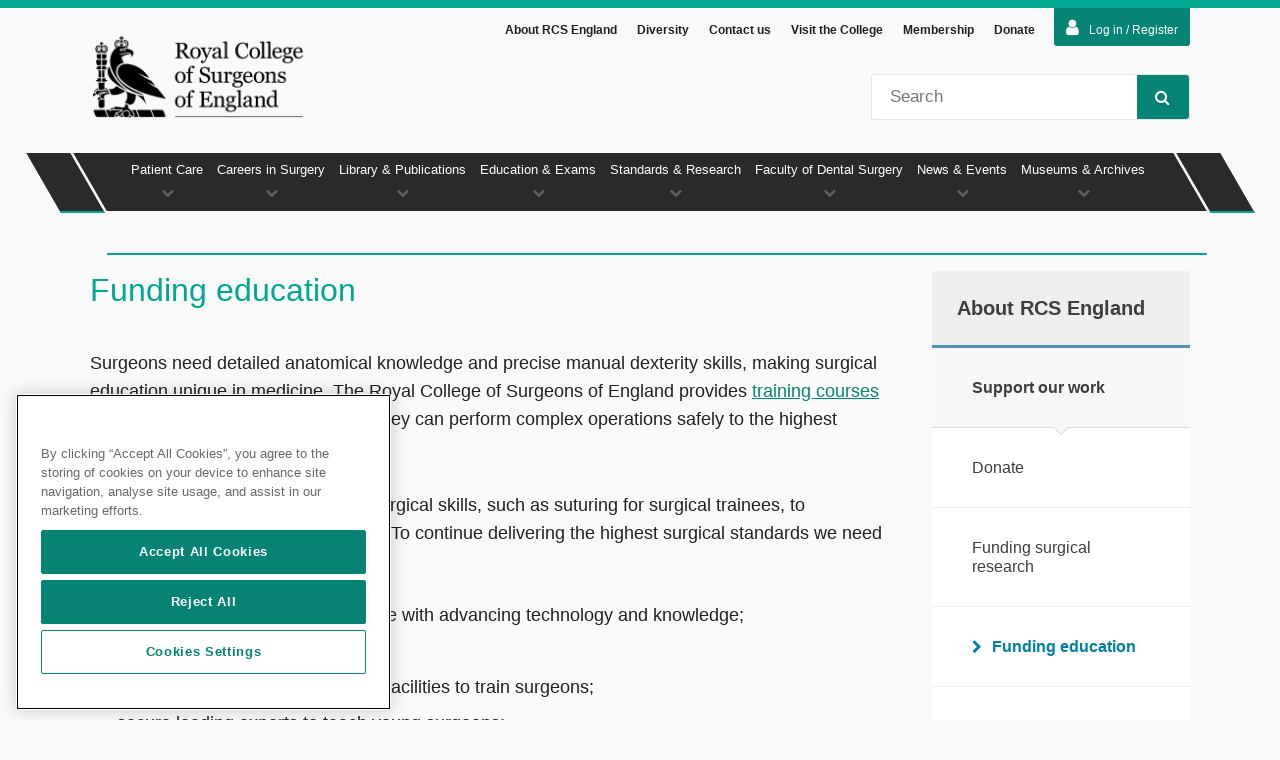

--- FILE ---
content_type: text/css
request_url: https://rcseng.ac.uk/Content/RcsEng/css/dist/rcs-bundle.min.css?v=ret7
body_size: 149942
content:
/*! normalize.css v3.0.1 | MIT License | git.io/normalize */

html {
    font-family: sans-serif;
    -ms-text-size-adjust: 100%;
    -webkit-text-size-adjust: 100%;
}

body {
    margin: 0;
}

article,
aside,
details,
figcaption,
figure,
footer,
header,
hgroup,
main,
nav,
section,
summary {
    display: block;
}

audio,
canvas,
progress,
video {
    display: inline-block;
    vertical-align: baseline;
}

    audio:not([controls]) {
        display: none;
        height: 0;
    }

[hidden],
template {
    display: none;
}

a {
    background: transparent;
}

    a:active,
    a:hover {
        outline: 0;
    }

abbr[title] {
    border-bottom: 1px dotted;
    cursor: help;
}

b,
strong {
    font-weight: bold;
}

dfn {
    font-style: italic;
}

h1 {
    font-size: 2em;
    margin: 0.67em 0;
}

mark {
    background: #ff0;
    color: #000;
}

small {
    font-size: 80%;
}

sub,
sup {
    font-size: 75%;
    line-height: 0;
    position: relative;
    vertical-align: baseline;
}

sup {
    top: -0.5em;
}

sub {
    bottom: -0.25em;
}

img {
    border: 0;
    display: block;
}

svg:not(:root) {
    overflow: hidden;
}

figure {
    margin: 1em 40px;
}

hr {
    box-sizing: content-box;
    height: 0;
}

pre {
    overflow: auto;
}

code,
kbd,
pre,
samp {
    font-family: monospace, monospace;
    font-size: 1em;
}

button,
input,
optgroup,
select,
textarea {
    color: inherit;
    font: inherit;
    margin: 0;
}

button {
    overflow: visible;
}

button,
select {
    text-transform: none;
}

button,
html input[type="button"],
input[type="reset"],
input[type="submit"] {
    -webkit-appearance: button;
    cursor: pointer;
}

    button[disabled],
    html input[disabled] {
        cursor: default;
    }

    button::-moz-focus-inner,
    input::-moz-focus-inner {
        border: 0;
        padding: 0;
    }

input {
    line-height: normal;
}

    input[type="checkbox"],
    input[type="radio"] {
        box-sizing: border-box;
        padding: 0;
    }

    input[type="number"]::-webkit-inner-spin-button,
    input[type="number"]::-webkit-outer-spin-button {
        height: auto;
    }

    input[type="search"] {
        -webkit-appearance: textfield;
        box-sizing: content-box;
    }

        input[type="search"]::-webkit-search-cancel-button,
        input[type="search"]::-webkit-search-decoration {
            -webkit-appearance: none;
        }

fieldset {
    border: 1px solid #c0c0c0;
    margin: 0 2px;
    padding: 0.35em 0.625em 0.75em;
}

legend {
    border: 0;
    padding: 0;
}

textarea {
    overflow: auto;
}

optgroup {
    font-weight: bold;
}

table {
    border-collapse: collapse;
    border-spacing: 0;
}

td,
th {
    padding: 0;
}

.wrapper {
    width: 1260px;
    max-width: 87.5%;
    margin: 0 auto;
}

.pageWrap {
    position: relative;
    z-index: 1;
}

#pageMain {
    margin-bottom: 80px;
    margin-bottom: 8rem;
    min-height: 400px;
}

.pageContent {
    width: 73.3%;
    float: left;
}

    .pageContent > .copy {
        margin-bottom: 30px;
        margin-bottom: 3rem;
    }

    .pageContent.fullWidth {
        width: 100%;
    }

        .pageContent.fullWidth + .sidebar {
            display: none;
        }

    .pageContent p {
        clear: none;
    }

    .pageContent p,
    .pageContent ul,
    .pageContent ol,
    .pageContent img,
    .pageContent table,
    .pageContent blockquote {
        margin-bottom: 30px;
        margin-bottom: 3rem;
    }

    .pageContent img {
        height: auto;
        max-width: 100% !important;
    }

    .pageContent .quote {
        color: #6b6b6b;
        font-style: italic;
        position: relative;
        margin-left: 100px;
        padding-right: 100px;
        margin-bottom: 45px;
        display: -ms-flexbox;
        display: flex;
    }

        .pageContent .quote:before,
        .pageContent .quote:after {
            content: "";
            position: absolute;
            height: 50px;
            width: 50px;
        }

        .pageContent .quote:before {
            background-image: url("../../images/openquotation.png");
            left: -65px;
        }

        .pageContent .quote:after {
            background-image: url("../../images/closequotation.png");
            right: 0;
            bottom: -20px;
        }

.col,
.row .contentPod,
.row .ctaPodWrapper {
    float: left;
}

.oneThird,
.row .contentPod,
.row .ctaPodWrapper {
    width: 33.333333333%;
}

.row {
    display: -ms-flexbox;
    display: flex;
    margin-bottom: 55px;
    margin-bottom: 5.5rem;
}

    .row > * {
        -ms-flex: 1;
        flex: 1;
        padding: 0px 0px 0px 35px;
        padding: 0rem 0rem 0rem 3.5rem;
    }

        .row > *:first-child {
            padding-left: 0;
        }

    .row.noMargin {
        margin-bottom: 0;
    }

@media only screen and (max-width: 1000px) {
    .row {
        margin-bottom: 30px;
        margin-bottom: 3rem;
    }

        .row.featurePods {
            display: block;
            margin-bottom: 40px;
            margin-bottom: 4rem;
        }

        .row > * {
            padding: 0px 0px 35px 0px;
            padding: 0rem 0rem 3.5rem 0rem;
        }

            .row > *:last-child {
                padding-bottom: 0;
            }
}

.row:after,
.cf:after {
    visibility: hidden;
    display: block;
    font-size: 0;
    content: " ";
    clear: both;
    height: 0;
}

@media only screen and (max-width: 1420px) {
    .wrapper {
        width: 1100px;
    }
}

@media only screen and (max-width: 1140px) {
    .wrapper {
        width: 960px;
    }
}

@media only screen and (max-width: 900px) {
    .pageContent {
        width: 100%;
    }
}

@media only screen and (max-width: 530px) {
    .pageContent p,
    .pageContent ul,
    .pageContent ol,
    .pageContent img,
    .pageContent table,
    .pageContent blockquote {
        margin: 0px 0px 20px;
        margin: 0rem 0rem 2rem;
    }

    .pageContent .quote {
        width: 80%;
    }

        .pageContent .quote:after {
            display: none;
        }
}

*,
*:after,
*:before {
    box-sizing: border-box;
}

article,
aside,
details,
figcaption,
figure,
footer,
header,
menu,
nav,
section {
    display: block;
}

html,
body {
    width: 100%;
}

html {
    font: 62.5%/1.2 Arial,sans-serif;
    color: #231f20;
    background: #f9f9f9;
    word-wrap: break-word;
    overflow-x: hidden;
}

body {
    font-size: 18px;
    font-size: 1.8rem;
}

a {
    color: #028473;
    text-decoration: underline;
    transition: color .4s ease;
}

    a.alt {
        color: #028473;
        font-family: Arial,sans-serif;
        font-weight: bold;
        text-decoration: none;
    }

        a.alt:hover {
            color: #231f20;
        }

    a[href*="/athens/redirect/"] {
        position: relative;
    }

        a[href*="/athens/redirect/"]:before {
            content: "\f08e\0020";
            font-family: "FontAwesome";
            font-size: 16px;
            font-size: 1.6rem;
            font-weight: bold;
        }

    a:hover {
        color: #231f20;
    }

p {
    display: block;
    clear: both;
    margin: 0px 0px 30px 0px;
    margin: 0rem 0rem 3rem 0rem;
    line-height: 1.6;
    vertical-align: top;
}

ul,
ol {
    padding: 0px 0px 0px 30px;
    padding: 0rem 0rem 0rem 3rem;
    list-style-position: outside;
}

    ul li,
    ol li {
        margin-bottom: 8px;
        margin-bottom: .8rem;
        padding: 0px;
        padding: 0rem;
    }

    ul li {
        list-style-type: none;
        margin-bottom: 15px;
        margin-bottom: 1.5rem;
    }

        ul li:before {
            font-family: 'FontAwesome';
            content: '\f111';
            margin: 0 15px 0 -25px;
            color: #a9a9a9;
            font-size: 8px;
            font-size: .8rem;
            position: relative;
            top: -3px;
            top: -.3rem;
        }

    .chevronList ul li,
    ul.chevronList li {
        list-style-type: none;
        margin-bottom: 15px;
        margin-bottom: 1.5rem;
    }

        .chevronList ul li:before,
        ul.chevronList li:before {
            font-family: 'FontAwesome';
            content: '\f054';
            margin: 0 15px 0 -25px;
            color: #0080A0;
            font-size: 13px;
            font-size: 1.3rem;
            top: -1px;
            top: -.1rem;
        }

    ol li {
        list-style-type: decimal;
    }

.noList,
.noList li {
    list-style: none;
    margin: 0px;
    margin: 0rem;
    padding: 0px;
    padding: 0rem;
}

    .noList:before,
    .noList li:before {
        content: none;
    }

.u-secondaryText {
    font-family: Arial,sans-serif;
}

img {
    display: inline;
    max-width: 100%;
    height: auto;
    vertical-align: bottom;
}

@media \0screen {
    img {
        width: auto;
    }
}

[hidden] {
    display: none;
}

blockquote,
q {
    quotes: none;
}

    blockquote:before,
    blockquote:after,
    q:before,
    q:after {
        content: none;
    }

b,
strong {
    font-weight: 700;
}

em {
    font-style: italic;
}

pre,
code {
    padding: 8px;
    padding: .8rem;
    margin: 0px 0px 12px;
    margin: 0rem 0rem 1.2rem;
    font-size: 14px;
    font-size: 1.4rem;
    display: block;
    line-height: 1.2;
    color: #333;
    word-break: break-all;
    word-wrap: break-word;
    white-space: pre-wrap;
    white-space: -moz-pre-wrap;
    white-space: -pre-wrap;
    white-space: -o-pre-wrap;
    background-color: #f5f5f5;
}

hr {
    margin: 30px 0px;
    margin: 3rem 0rem;
    border: none;
    border-top: 2px solid #01A791;
}

dl {
    margin: 0px 0px 10px;
    margin: 0rem 0rem 1rem;
}

    dl dt,
    dl dd {
        float: left;
        margin: 0px 0px 5px;
        margin: 0rem 0rem .5rem;
    }

    dl dt {
        clear: left;
        width: 180px;
        width: 18rem;
        font-weight: bold;
    }

address {
    margin: 0px 0px 12px 0px;
    margin: 0rem 0rem 1.2rem 0rem;
    font-size: 16px;
    font-size: 1.6rem;
    line-height: 1.4;
}

span.errorMsg {
    display: block;
}

.errorMsg-container {
    background: #ffdddf;
    color: #8d0000;
    border: 1px solid #ffa5a5;
}

div.errorMsg-container {
    padding: 20px;
    margin-bottom: 20px;
}

.errorMsg,
.errorMsg h4 {
    color: #f1383c;
}

.small {
    margin: 0px 0px 20px 0px;
    margin: 0rem 0rem 2rem 0rem;
    font-size: 14px;
    font-size: 1.4rem;
}

::selection {
    background: #0080A0;
    color: #fff;
    text-shadow: none;
}

audio,
canvas,
iframe,
img,
svg,
video {
    vertical-align: middle;
}

.u-centerText {
    text-align: center;
}

.hidden,
.showForMobile,
.showForIE {
    display: none !important;
    visibility: hidden;
}

.invisible {
    height: 0px;
    max-height: 0px;
    visibility: hidden;
}

.hideForMobile,
.hideForIE {
    display: block !important;
    visibility: visible;
}

    .hideForMobile.inline,
    .hideForIE.inline {
        display: inline !important;
    }

    .hideForMobile.btn,
    .hideForIE.btn {
        display: inline-block !important;
    }

@media only screen and (max-width: 768px) {
    .hideForMobile,
    .hideForMobile.btn {
        display: none !important;
        visibility: hidden;
    }

    .showForMobile {
        display: block !important;
        visibility: visible;
    }

        .showForMobile.btn {
            display: inline-block !important;
        }
}

.visuallyhidden {
    border: none;
    clip: rect(0 0 0 0);
    height: 1px;
    margin: -1px;
    overflow: hidden;
    padding: 0;
    position: absolute;
    width: 1px;
}

    .visuallyhidden.focusable:active,
    .visuallyhidden.focusable:focus {
        clip: auto;
        height: auto;
        margin: 0;
        overflow: visible;
        position: static;
        width: auto;
    }

[ng\:cloak],
[ng-cloak],
[data-ng-cloak],
[x-ng-cloak],
.ng-cloak,
.x-ng-cloak {
    display: none !important;
}

.media_embed {
    position: relative;
    padding-bottom: 56.25%;
    padding-top: 25px;
    height: 0;
}

    .media_embed .map,
    .media_embed iframe {
        position: absolute;
        top: 0;
        left: 0;
        width: 100% !important;
        height: 100% !important;
    }

iframe {
    width: 100%;
}

.flag {
    display: table;
    width: 100%;
}

.flag__image,
.flag__body {
    display: table-cell;
    vertical-align: middle;
}

.flag--top .flag__image,
.flag--top .flag__body {
    vertical-align: top;
}

.flag--bottom .flag__image,
.flag--bottom .flag__body {
    vertical-align: bottom;
}

.flag__image {
    padding-right: 10px;
}

    .flag__image > img {
        display: block;
        max-width: none;
    }

.flag--rev .flag__image {
    padding-right: 0;
    padding-left: 10px;
}

.flag__body {
    width: 100%;
}

.nav {
    list-style: none;
    margin: 0;
    padding: 0;
}

    .nav > li,
    .nav > li > a {
        display: inline-block;
        vertical-align: middle;
    }

.media {
    display: -ms-flexbox;
    display: flex;
    -ms-flex-align: start;
    align-items: flex-start;
}

    .media .media-figure {
        margin-right: 16px;
        margin-right: 1.6rem;
    }

    .media media.media-rev .media-figure {
        margin-left: 16px;
        margin-left: 1.6rem;
        margin-right: 0;
    }

    .media .media-body {
        -ms-flex: 1;
        flex: 1;
    }

input[type="number"]::-webkit-inner-spin-button,
input[type="number"]::-webkit-outer-spin-button {
    -webkit-appearance: none;
    margin: 0;
}

input[type=number] {
    -moz-appearance: textfield !important;
}

@media screen and (max-width: 768px) {
    dl dt,
    dl dd {
        margin-bottom: 10px;
        margin-bottom: 1rem;
    }
}

@media only screen and (max-width: 400px) {
    .g-recaptcha {
        -ms-transform: scale(0.77);
        transform: scale(0.77);
        -webkit-transform: scale(0.77);
        -ms-transform-origin: 0 0;
        transform-origin: 0 0;
        -webkit-transform-origin: 0 0;
    }
}

h1,
h2,
h3,
h4,
h5,
h6 {
    margin: 0px 0px 30px;
    margin: 0rem 0rem 3rem;
    font-family: Arial,sans-serif;
    line-height: 1.2;
    color: #231f20;
    font-weight: normal;
}

    h1.strong,
    h2.strong,
    h3.strong,
    h4.strong,
    h5.strong,
    h6.strong {
        font-weight: bold;
    }

h1,
.h1 {
    margin: 0px 0px 40px;
    margin: 0rem 0rem 4rem;
    font-size: 32px;
    font-size: 3.2rem;
    font-family: Georgia,sans-serif;
    color: #01A791;
}

h2 {
    font-size: 26px;
    font-size: 2.6rem;
    font-weight: bold;
}

h3 {
    font-size: 22px;
    font-size: 2.2rem;
}

h4 {
    font-size: 20px;
    font-size: 2rem;
}

h5 {
    font-size: 18px;
    font-size: 1.8rem;
}

h6 {
    font-size: 16px;
    font-size: 1.6rem;
}

@media only screen and (max-width: 768px) {
    h1 {
        margin: 0px 0px 20px;
        margin: 0rem 0rem 2rem;
        font-size: 26px;
        font-size: 2.6rem;
    }

    h2 {
        font-size: 22px;
        font-size: 2.2rem;
    }
}

.mobileAccountLink {
    display: none;
}

#loginAreas,
#loginAreasGuide {
    position: relative;
    height: auto;
    background: #fff;
    font-family: Arial,sans-serif;
    transition: all ease .4s;
    padding-bottom: 6px;
}

    #loginAreas .wrapper,
    #loginAreasGuide .wrapper {
        overflow: hidden;
        position: relative;
    }

    #loginAreas.open,
    #loginAreasGuide.open {
        margin-top: 0;
    }

    #loginAreas #loginToggle,
    #loginAreasGuide #loginToggle {
        position: absolute;
        right: 0;
        bottom: 0;
        left: 0;
        z-index: 10;
        overflow: visible;
    }

        #loginAreas #loginToggle a,
        #loginAreasGuide #loginToggle a {
            position: absolute;
            bottom: -46px;
            right: 0;
            height: 38px;
            padding: 11px 12px 10px;
            padding: 1.1rem 1.2rem 1rem;
            background: #01A791;
            color: #fff;
            font-size: 12px;
            font-size: 1.2rem;
            text-decoration: none;
            border-radius: 0px 0px 3px 3px;
            border-radius: 0rem 0rem .3rem .3rem;
        }

            #loginAreas #loginToggle a:hover,
            #loginAreasGuide #loginToggle a:hover {
                background: #231f20;
                text-decoration: none;
            }

            #loginAreas #loginToggle a i,
            #loginAreasGuide #loginToggle a i {
                margin-right: 10px;
                margin-right: 1rem;
                font-size: 18px;
                font-size: 1.8rem;
                font-weight: normal;
            }

        #loginAreas #loginToggle.loggedIn a,
        #loginAreasGuide #loginToggle.loggedIn a {
            padding-top: 14px;
            padding-top: 1.4rem;
        }

    #loginAreas .errorMessage,
    #loginAreasGuide .errorMessage {
        display: none;
    }

    #loginAreas.loginError .errorMessage,
    #loginAreasGuide.loginError .errorMessage {
        position: absolute;
        top: 0;
        left: 0;
        right: 0;
        width: 450px;
        width: 45rem;
        margin: auto;
        padding: 5px 0px;
        padding: .5rem 0rem;
        background: #ffdddf;
        color: #8d0000;
        border: 1px solid #ffa5a5;
        border-radius: 0px 0px 3px 3px;
        border-radius: 0rem 0rem .3rem .3rem;
        font-size: 14px;
        font-size: 1.4rem;
        line-height: 1;
        text-align: center;
        z-index: 100;
    }

    #loginAreas.loginError .field .inputWrapper,
    #loginAreasGuide.loginError .field .inputWrapper {
        margin-bottom: 7px;
        margin-bottom: .7rem;
        border-color: #ffa5a5;
    }

        #loginAreas.loginError .field .inputWrapper input[type=text],
        #loginAreasGuide.loginError .field .inputWrapper input[type=text] {
            color: #8d0000;
        }

    #loginAreas.loginError .field.valid .inputWrapper,
    #loginAreasGuide.loginError .field.valid .inputWrapper {
        border-color: #01A791;
    }

    #loginAreas .field-validation-error,
    #loginAreasGuide .field-validation-error {
        position: absolute;
        bottom: 55px;
        bottom: 5.5rem;
        font-size: 15px;
        font-size: 1.5rem;
    }

    #loginAreas .resetPasswordWarning,
    #loginAreasGuide .resetPasswordWarning {
        display: block;
        margin-bottom: 4rem;
        text-align: center;
    }

    #loginAreas.offScreen,
    #loginAreasGuide {
        transition: none;
        top: -3000px;
        position: absolute;
        width: 100%;
    }

#login {
    overflow: hidden;
    max-height: 100%;
}

    #login legend {
        float: left;
        height: 50px;
        height: 5rem;
        width: 16.6%;
    }

        #login legend h4 {
            width: 100%;
        }

#form_resetpassword .inputWrapper {
    max-width: none;
}

#login,
#emailSent {
    padding-top: 40px;
    padding-top: 4rem;
}

    #login.loginWarningMsg,
    #emailSent.loginWarningMsg {
        padding-top: 30px;
        padding-top: 3rem;
    }

    #login h4,
    #emailSent h4 {
        width: 16.6%;
        float: left;
        margin: 7px 0px 0px;
        margin: .7rem 0rem 0rem;
        margin-right: 2.38%;
        color: #2a2a2a;
        font-size: 24px;
        font-size: 2.4rem;
        font-weight: bold;
    }

        #login h4 i,
        #emailSent h4 i {
            margin-right: 20px;
            margin-right: 2rem;
            font-size: 30px;
            font-size: 3rem;
        }

    #login form,
    #emailSent form {
        width: 100%;
    }

        #login form .headerLoginInputWrapper,
        #emailSent form .headerLoginInputWrapper {
            width: 81%;
            float: right;
        }

    #login .field,
    #emailSent .field {
        float: left;
        width: 43.7%;
        margin-right: 1.9%;
        margin-bottom: 0px;
        margin-bottom: 0rem;
        padding: 0;
    }

        #login .field .inputWrapper,
        #emailSent .field .inputWrapper {
            margin-bottom: 5px;
            margin-bottom: .5rem;
        }

    #login .loginBtn,
    #emailSent .loginBtn {
        width: auto !important;
        margin: 0;
    }

        #login .loginBtn .btn,
        #emailSent .loginBtn .btn {
            width: auto;
        }

    #login .loginOptions,
    #emailSent .loginOptions {
        list-style: none;
        float: right;
        margin: 0px 110px 0px 0px;
        margin: 0rem 11rem 0rem 0rem;
    }

        #login .loginOptions li,
        #emailSent .loginOptions li {
            list-style: none;
            margin: 0px;
            margin: 0rem;
            padding: 0px;
            padding: 0rem;
            float: left;
        }

            #login .loginOptions li a,
            #emailSent .loginOptions li a {
                color: #2a2a2a;
                font-size: 14px;
                font-size: 1.4rem;
                text-decoration: none;
            }

                #login .loginOptions li a:hover,
                #emailSent .loginOptions li a:hover {
                    font-weight: bold;
                    text-decoration: underline;
                }

                #login .loginOptions li a:after,
                #emailSent .loginOptions li a:after {
                    display: block;
                    content: attr(title);
                    height: 1px;
                    color: transparent;
                    font-weight: bold;
                    overflow: hidden;
                    visibility: hidden;
                }

            #login .loginOptions li.showHidePassword,
            #emailSent .loginOptions li.showHidePassword {
                margin: 0px;
                margin: 0rem;
                padding: 0px;
                padding: 0rem;
                border: 0;
            }

                #login .loginOptions li.showHidePassword input[type=checkbox],
                #emailSent .loginOptions li.showHidePassword input[type=checkbox] {
                    position: relative;
                    top: 1px;
                    width: auto;
                    height: auto;
                }

            #login .loginOptions li + li,
            #emailSent .loginOptions li + li {
                margin-left: 20px;
                margin-left: 2rem;
                padding-left: 20px;
                padding-left: 2rem;
                border-left: 1px solid #2a2a2a;
            }

#forgottenPassword {
    padding-top: 18px;
    padding-top: 1.8rem;
    height: 100%;
}

    #forgottenPassword h5 {
        margin: 0px 0px 10px;
        margin: 0rem 0rem 1rem;
        color: #2a2a2a;
        font-weight: bold;
        text-align: center;
        margin-bottom: 3rem;
    }

        #forgottenPassword h5 span {
            font-size: 16px;
            font-size: 1.6rem;
            font-weight: normal;
        }

    #forgottenPassword form {
        position: absolute;
        bottom: 10px;
        bottom: 1rem;
        left: 0;
        right: 0;
        display: block;
    }

    #forgottenPassword.loginWarningMsg h5 {
        margin-top: 30px;
        margin-top: 3rem;
    }

    #forgottenPassword.loginWarningMsg form {
        bottom: 30px;
        bottom: 3rem;
    }

    #forgottenPassword fieldset {
        width: 57.4%;
        margin: auto;
    }

    #forgottenPassword .field {
        width: 81.6%;
        float: left;
        margin-right: 1.6%;
        margin-bottom: 0;
        padding-top: 0px;
        padding-top: 0rem;
    }

    #forgottenPassword label {
        float: left;
        text-align: center;
        cursor: pointer;
    }

    #forgottenPassword input[type=text] {
        width: 92%;
        float: none;
        padding: 7px;
        padding: .7rem;
        border: 1px solid #e4e4e4;
        border-left: 0;
        border-bottom-right-radius: 3px;
        border-top-right-radius: 3px;
        line-height: 1.5em;
    }

    #forgottenPassword .field-validation-error {
        display: block;
        margin-top: 5px;
        margin-top: .5rem;
        font-size: 14px;
        font-size: 1.4rem;
    }

    #forgottenPassword .resetPasswordBtn {
        width: 16.8%;
        margin: 0;
        float: right;
    }

#emailSent {
    padding-top: 25px;
    padding-top: 2.5rem;
}

    #emailSent h4 {
        width: 100%;
    }

    #emailSent padding {
        font-size: 16px;
        font-size: 1.6rem;
    }

#pageHeader {
    border-top: 8px solid #01A791;
}

.social ul,
.headerNav ul,
.social li,
.headerNav li {
    margin: 0px;
    margin: 0rem;
    padding: 0px;
    padding: 0rem;
    list-style: none;
}

.social li {
    display: inline-block;
}

.headerNav {
    width: 100%;
    font-family: Arial,sans-serif;
    text-align: right;
}

    .headerNav ul {
        float: right;
        margin: 0px 135px 22px 0px;
        margin: 0rem 13.5rem 2.2rem 0rem;
    }

    .headerNav li {
        float: left;
        margin-right: 20px;
        margin-right: 2rem;
    }

        .headerNav li a {
            display: block;
            padding: 16px 0px;
            padding: 1.6rem 0rem;
            color: #231f20;
            font-size: 12px;
            font-size: 1.2rem;
            font-weight: bold;
            line-height: 12px;
            line-height: 1.2rem;
            text-decoration: none;
        }

            .headerNav li a:hover {
                text-decoration: underline;
            }

    .headerNav .fa-user,
    .headerNav .fa-shopping-cart {
        color: #01A791;
        margin-right: 0.3em;
    }

#logo {
    width: 19.5%;
    float: left;
    margin: 24px 0px 30px;
    margin: 2.4rem 0rem 3rem;
}

#pageHeader .search {
    width: 80.5%;
    float: right;
    margin: 0px 0px 20px;
    margin: 0rem 0rem 2rem;
}

    #pageHeader .search div {
        float: right;
        width: auto !important;
        border: 1px solid #e4e4e4;
        border-radius: 0.3rem 0 0 0.3rem;
    }

        #pageHeader .search div input {
            border-radius: 0.3rem 0 0 0.3rem;
        }

        #pageHeader .search div button {
            position: relative;
            float: right;
            height: 44px;
            height: 4.4rem;
            border-radius: 0px 3px 3px 0px;
            border-radius: 0rem 0.3rem 0.3rem 0rem;
        }

            #pageHeader .search div button i {
                text-indent: 2px;
            }

    #pageHeader .search .searchQuery {
        width: 265px;
        float: left;
        transition: width .4s ease;
    }

        #pageHeader .search .searchQuery:focus {
            width: 590px;
        }

    #pageHeader .search button {
        width: 52px;
    }

@media only screen and (max-width: 1420px) {
    #login h4 {
        margin-top: 11px;
        margin-top: 1.1rem;
        font-size: 18px;
        font-size: 1.8rem;
    }

        #login h4 i {
            font-size: 20px;
            font-size: 2rem;
        }

    #login .loginBtn .btn {
        padding: 12px 8px;
        padding: 1.2rem .8rem;
        font-size: 16px;
        font-size: 1.6rem;
    }

    #forgottenPassword {
        padding-top: 18px;
        padding-top: 1.8rem;
    }

        #forgottenPassword h5 {
            font-size: 16px;
            font-size: 1.6rem;
        }

            #forgottenPassword h5 span {
                font-size: 14px;
                font-size: 1.4rem;
            }

        #forgottenPassword .resetPasswordBtn .btn {
            padding: 12px 8px;
            padding: 1.2rem .8rem;
            font-size: 16px;
            font-size: 1.6rem;
        }
}

@media only screen and (max-width: 1220px) {
    #pageHeader .headerNav ul {
        margin-bottom: 14px;
        margin-bottom: 1.4rem;
    }

    #pageHeader .search .searchQuery,
    #pageHeader .search .btn {
        height: 38px;
    }

    #pageHeader .search .searchQuery {
        width: 210px;
        width: 21rem;
        padding: 10px 12px;
        padding: 1rem 1.2rem;
        font-size: 14px;
        font-size: 1.4rem;
    }

        #pageHeader .search .searchQuery:focus {
            width: 400px;
            width: 40rem;
        }

    .field-validation-error {
        font-size: 14px;
        font-size: 1.4rem;
    }
}

@media only screen and (max-width: 1080px) {
    #login form .headerLoginInputWrapper {
        width: 88%;
        margin-left: 10px;
        margin-left: 1rem;
    }

    #login .field {
        width: 43%;
    }

    #login legend {
        width: 10%;
    }

        #login legend h4 {
            margin-top: -10px;
            margin-top: -1rem;
            text-align: center;
            margin-right: 0;
        }

            #login legend h4 i {
                margin-right: 0;
                display: block;
            }

    #forgottenPassword h5 {
        margin-top: -10px;
        margin-top: -1rem;
        margin-bottom: 20px;
        margin-bottom: 2rem;
    }
}

@media only screen and (max-width: 900px) {
    #login form .headerLoginInputWrapper {
        width: 100%;
    }

    #login legend {
        display: none;
    }

    #login form,
    #login #emailSent form {
        width: 100%;
        float: none;
    }
}

@media only screen and (max-width: 768px) {
    .mobileAccountLink {
        display: block;
        position: absolute;
        z-index: 2;
        top: 8px;
        top: .8rem;
        right: 14%;
        width: auto;
        padding: 0px 14px;
        padding: 0rem 1.4rem;
        background: #2a2a2a;
        color: #fff;
        font-family: Arial,sans-serif;
        font-size: 14px;
        font-size: 1.4rem;
        line-height: 42px;
        line-height: 4.2rem;
        text-align: center;
        text-decoration: none;
        border-radius: 0px 0px 5px 5px;
        border-radius: 0rem 0rem .5rem .5rem;
    }

        .mobileAccountLink span {
            display: inline-block;
            margin-left: 10px;
            margin-left: 1rem;
        }

        .mobileAccountLink:hover {
            color: #fff;
            background: #231f20;
        }

    #loginAreas {
        display: none;
    }

    #logo {
        width: 50%;
    }

    #pageHeader .headerNav,
    #pageHeader .search {
        display: none;
    }

    #pageHeader.loggedIn {
        padding-top: 20px;
        padding-top: 2rem;
    }

    .mobileLogin .field {
        padding-top: 0;
        width: 100%;
    }

        .mobileLogin .field .fa {
            position: relative;
            top: 6px;
        }

        .mobileLogin .field.showPassword {
            margin: 10px 0;
        }

            .mobileLogin .field.showPassword label {
                position: relative;
                top: -3px;
                font-weight: normal;
            }
}

@media only screen and (max-width: 550px) {
    .mobileAccountLink {
        right: 16%;
    }
}

@media only screen and (max-width: 480px) {
    .mobileAccountLink {
        right: 18%;
        width: 54px;
        width: 5.4rem;
        padding: 0;
        font-size: 28px;
        font-size: 2.8rem;
    }

        .mobileAccountLink span {
            display: none;
        }
}

@media only screen and (max-width: 400px) {
    .mobileAccountLink {
        right: 22%;
    }

    #logo {
        width: 65%;
    }
}

.pageWrap {
    opacity: 1;
    transition: opacity .7s ease;
}

    .pageWrap.hide {
        opacity: 0;
    }

    .pageWrap .navTrigger {
        position: absolute;
        z-index: 2;
        top: 8px;
        top: .8rem;
        right: 3%;
        width: 52px;
        height: 42px;
        padding: 0px;
        padding: 0rem;
        font-family: Arial,sans-serif;
        font-size: 24px;
        font-size: 2.4rem;
        text-align: center;
        border-radius: 0px 0px 5px 5px;
        border-radius: 0rem 0rem .5rem .5rem;
        text-shadow: 1px 1px 2px rgba(0,0,0,0.2);
    }

        .pageWrap .navTrigger i {
            margin: 0px 15px;
            margin: 0rem 1.5rem;
        }

#mobileNav {
    position: absolute;
    top: -100%;
    left: 0;
    right: 0;
    z-index: 2;
    width: 100%;
    min-height: 100%;
    opacity: 0;
    -ms-filter: "progid:DXImageTransform.Microsoft.Alpha(Opacity=0)";
}

    #mobileNav .mobileNavWrapper {
        background: #2a2a2a;
        border-bottom: 10px solid #01A791;
    }

    #mobileNav .mobileNavHeader {
        position: relative;
        z-index: 2;
        height: 62px;
        color: #fff;
        background: #00bb9c;
        border-bottom: 2px solid #01A791;
        font-family: Arial,sans-serif;
        font-size: 20px;
        font-size: 2rem;
        font-weight: bold;
        text-align: center;
        line-height: 62px;
        line-height: 6.2rem;
        text-shadow: 1px 1px 2px rgba(0,0,0,0.2);
        overflow: hidden;
    }

        #mobileNav .mobileNavHeader .searchTrigger,
        #mobileNav .mobileNavHeader h1 {
            float: left;
        }

        #mobileNav .mobileNavHeader .menuUp,
        #mobileNav .mobileNavHeader .searchTrigger,
        #mobileNav .mobileNavHeader .closeNav {
            height: 60px;
            background: #00bb9c;
            padding: 0px;
            padding: 0rem;
        }

        #mobileNav .mobileNavHeader .searchTrigger,
        #mobileNav .mobileNavHeader .closeNav {
            width: 64px;
            overflow: hidden;
            text-align: center;
        }

            #mobileNav .mobileNavHeader .searchTrigger i,
            #mobileNav .mobileNavHeader .closeNav i {
                margin: 16px 20px;
                margin: 1.6rem 2rem;
                font-size: 24px;
                font-size: 2.4rem;
                text-shadow: 1px 1px 2px rgba(0,0,0,0.2);
            }

        #mobileNav .mobileNavHeader .menuUp i {
            display: none;
            position: relative;
            top: -1px;
            margin-left: 7px;
            margin-left: .7rem;
            font-size: 18px;
            font-size: 1.8rem;
        }

        #mobileNav .mobileNavHeader .searchTrigger {
            border-right: 2px solid #01A791;
        }

        #mobileNav .mobileNavHeader h1 {
            margin: 0px;
            margin: 0rem;
            color: #fff;
        }

        #mobileNav .mobileNavHeader .closeNav {
            border-left: 2px solid #01A791;
            float: right;
        }

    #mobileNav .mobileSearch {
        display: block;
        position: relative;
        z-index: 1;
        height: 84px;
        margin-top: -84px;
        margin-top: -8.4rem;
        padding: 20px 18px 0px;
        padding: 2rem 1.8rem 0rem;
        background: #00bb9c;
        border-bottom: 2px solid #01A791;
        transition: margin .3s ease;
    }

        #mobileNav .mobileSearch.open {
            margin-top: 0px;
            margin-top: 0rem;
        }

        #mobileNav .mobileSearch fieldset {
            position: relative;
            overflow: hidden;
            width: 100%;
            border-radius: 3px;
            border-radius: .3rem;
        }

            #mobileNav .mobileSearch fieldset input[type=search],
            #mobileNav .mobileSearch fieldset input[type=text] {
                width: calc(100% - 54px);
                float: left;
                margin: 0px;
                margin: 0rem;
                border: 0;
                border-radius: 0;
            }

            #mobileNav .mobileSearch fieldset button {
                position: absolute;
                top: 0;
                bottom: 0;
                width: 54px;
            }

                #mobileNav .mobileSearch fieldset button i {
                    position: absolute;
                    left: 0;
                    right: 0;
                }

    #mobileNav .mobileSecondary,
    #mobileNav .mobileTertiary {
        display: none;
    }

    #mobileNav .mobilePrimary,
    #mobileNav .mobilePrimary li,
    #mobileNav .mobileExtraNav,
    #mobileNav .mobileExtraNav li {
        list-style: none;
        margin: 0px;
        margin: 0rem;
        padding: 0px;
        padding: 0rem;
    }

    #mobileNav .mobilePrimary,
    #mobileNav .mobileExtraNav {
        margin: 30px 0px 0px;
        margin: 3rem 0rem 0rem;
        padding: 0px 0px 30px;
        padding: 0rem 0rem 3rem;
        border-bottom: 2px solid #2e2e2e;
        transition: margin .4s ease;
    }

        #mobileNav .mobilePrimary ul,
        #mobileNav .mobileExtraNav ul {
            background: #2A2A2A;
        }

        #mobileNav .mobilePrimary li,
        #mobileNav .mobilePrimary li > a,
        #mobileNav .mobileExtraNav li,
        #mobileNav .mobileExtraNav li > a {
            font-family: Arial,sans-serif;
            color: #fff;
            background: #2a2a2a;
            text-decoration: none;
        }

        #mobileNav .mobilePrimary > li,
        #mobileNav .mobileExtraNav > li {
            cursor: default;
        }

            #mobileNav .mobilePrimary > li > .iconLink,
            #mobileNav .mobileExtraNav > li > .iconLink {
                float: right;
            }

        #mobileNav .mobilePrimary li,
        #mobileNav .mobileExtraNav li {
            position: relative;
            clear: both;
        }

            #mobileNav .mobilePrimary li a,
            #mobileNav .mobileExtraNav li a {
                display: block;
                position: relative;
                padding: 16px 40px;
                padding: 1.6rem 4rem;
                font-size: 16px;
                font-size: 1.6rem;
            }

            #mobileNav .mobilePrimary li .iconLink,
            #mobileNav .mobileExtraNav li .iconLink {
                display: none;
            }

            #mobileNav .mobilePrimary li .fa-chevron-up,
            #mobileNav .mobileExtraNav li .fa-chevron-up {
                text-indent: 0;
            }

            #mobileNav .mobilePrimary li.selected > .textLink,
            #mobileNav .mobileExtraNav li.selected > .textLink {
                position: relative;
                width: calc(100% - 75px);
                padding: 20px 20px 20px 40px;
                padding: 2rem 2rem 2rem 4rem;
                background: #363636;
                border-bottom: 1px solid #4a4949;
            }

            #mobileNav .mobilePrimary li.selected > .iconLink,
            #mobileNav .mobilePrimary li .mobileSecondary .iconLink,
            #mobileNav .mobilePrimary li .mobileSecondary li.selected > .iconLink,
            #mobileNav .mobileExtraNav li.selected > .iconLink,
            #mobileNav .mobileExtraNav li .mobileSecondary .iconLink,
            #mobileNav .mobileExtraNav li .mobileSecondary li.selected > .iconLink {
                display: block;
                position: absolute;
                right: 0;
                top: 0;
                bottom: 0;
                width: 75px;
                height: 60px;
                padding: 20px 28px;
                padding: 2rem 2.8rem;
                background: #4a4949;
                border-bottom: 1px solid #4a4949;
                border-radius: 0;
            }

                #mobileNav .mobilePrimary li.selected > .iconLink i,
                #mobileNav .mobilePrimary li .mobileSecondary .iconLink i,
                #mobileNav .mobilePrimary li .mobileSecondary li.selected > .iconLink i,
                #mobileNav .mobileExtraNav li.selected > .iconLink i,
                #mobileNav .mobileExtraNav li .mobileSecondary .iconLink i,
                #mobileNav .mobileExtraNav li .mobileSecondary li.selected > .iconLink i {
                    top: initial;
                }

            #mobileNav .mobilePrimary li.selected > .textLink,
            #mobileNav .mobileExtraNav li.selected > .textLink {
                float: left;
            }

            #mobileNav .mobilePrimary li.selected > .iconLink,
            #mobileNav .mobileExtraNav li.selected > .iconLink {
                float: right;
                position: relative;
            }

            #mobileNav .mobilePrimary li .mobileSecondary li,
            #mobileNav .mobileExtraNav li .mobileSecondary li {
                position: relative;
                opacity: 0;
                -ms-filter: "progid:DXImageTransform.Microsoft.Alpha(Opacity=0)";
            }

                #mobileNav .mobilePrimary li .mobileSecondary li.enter,
                #mobileNav .mobileExtraNav li .mobileSecondary li.enter {
                    animation: navItemEnter .8s ease forwards;
                }

            #mobileNav .mobilePrimary li .mobileSecondary .textLink,
            #mobileNav .mobileExtraNav li .mobileSecondary .textLink {
                width: calc(100% - 75px);
            }

            #mobileNav .mobilePrimary li .mobileSecondary .iconLink,
            #mobileNav .mobileExtraNav li .mobileSecondary .iconLink {
                display: block;
                width: 38px;
                height: 38px;
                top: 11px;
                top: 1.1rem;
                right: 20px;
                right: 2rem;
                padding: 0px;
                padding: 0rem;
                background: #01A791;
                border-radius: 10px;
                text-align: center;
            }

                #mobileNav .mobilePrimary li .mobileSecondary .iconLink i,
                #mobileNav .mobileExtraNav li .mobileSecondary .iconLink i {
                    position: absolute;
                    top: 10px;
                    right: 0;
                    left: 0;
                }

    #mobileNav.inUse .mobilePrimary {
        margin-top: 0px;
        margin-top: 0rem;
        overflow: hidden;
    }

    #mobileNav.inUse .menuUp i {
        display: inline-block;
    }

    #mobileNav .mobileExtraNav a i {
        color: #01A791;
        margin-right: 10px;
        margin-right: 1rem;
    }

    #mobileNav .loginToggle {
        color: #fff;
        text-decoration: none;
    }

        #mobileNav .loginToggle.active {
            padding: 0px 30px;
            padding: 0rem 3rem;
        }

            #mobileNav .loginToggle.active span {
                display: inline-block;
                padding: 13px 10px 10px;
                padding: 1.3rem 1rem 1rem;
                background: #fff;
                color: #231f20;
                border-radius: 3px 3px 0 0;
            }

    #mobileNav .mobileLogin {
        display: none;
        margin: 0px 20px;
        margin: 0rem 2rem;
        padding: 20px;
        padding: 2rem;
        background: #fff;
        border-radius: 3px;
        border-radius: .3rem;
        transition: all ease .3s;
    }

        #mobileNav .mobileLogin legend {
            margin: 10px 0px;
            margin: 1rem 0rem;
        }

            #mobileNav .mobileLogin legend i {
                margin-right: 10px;
                margin-right: 1rem;
            }

        #mobileNav .mobileLogin .field {
            overflow: hidden;
            margin-bottom: 10px;
            margin-bottom: 1rem;
        }

            #mobileNav .mobileLogin .field label {
                width: 15%;
            }

            #mobileNav .mobileLogin .field input[type=email],
            #mobileNav .mobileLogin .field input[type=text],
            #mobileNav .mobileLogin .field input[type=password] {
                padding-left: 20%;
            }

            #mobileNav .mobileLogin .field .validationMessage {
                display: none;
                visibility: visible;
                position: static;
            }

            #mobileNav .mobileLogin .field.invalid .validationMessage {
                display: block;
            }

        #mobileNav .mobileLogin .showPassword {
            color: #231f20;
            font-size: 14px;
            font-size: 1.4rem;
        }

            #mobileNav .mobileLogin .showPassword label {
                display: inline-block;
                width: auto;
            }

        #mobileNav .mobileLogin .btn {
            width: 100%;
        }

        #mobileNav .mobileLogin .forgottenPassword {
            margin-bottom: 14px;
            margin-bottom: 1.4rem;
            padding: 16px 0px 0px;
            padding: 1.6rem 0rem 0rem;
            font-size: 14px;
            font-size: 1.4rem;
            text-align: center;
        }

            #mobileNav .mobileLogin .forgottenPassword a {
                padding: 0px;
                padding: 0rem;
                color: #231f20;
                font-weight: bold;
            }

        #mobileNav .mobileLogin .error {
            color: #f1383c;
            margin-bottom: 10px;
            margin-bottom: 1rem;
        }

    #mobileNav .resetPasswordWarning {
        color: #000;
        margin-top: 10px;
        margin-top: 1rem;
    }

@keyframes navItemEnter {
    0% {
        opacity: 0;
        -ms-filter: "progid:DXImageTransform.Microsoft.Alpha(Opacity=0)";
    }

    100% {
        opacity: 1;
        -ms-filter: "progid:DXImageTransform.Microsoft.Alpha(Opacity=100)";
    }
}

@media only screen and (min-width: 769px) {
    #mobileNav {
        display: none;
    }

    .navTrigger {
        display: none;
    }

    .pageWrap.hide {
        opacity: 1;
    }
}

#mainNav {
    margin-bottom: 60px;
    margin-bottom: 6rem;
}

    #mainNav .wrapper {
        position: relative;
    }

.navPrimary,
.navPrimary li,
.navSecondary,
.navSecondary li,
.overflowMenu ul,
.overflowMenu li {
    list-style: none;
    margin: 0px;
    margin: 0rem;
    padding: 0px;
    padding: 0rem;
}

.navPrimary {
    position: relative;
    z-index: 2;
    width: 100%;
    margin: 0;
    padding-left: 34px;
    padding-left: 3.4rem;
    font-size: 0px;
    font-size: 0rem;
    background: transparent;
    /* -ms-transform: skew(30deg);
    transform: skew(30deg); */
}

    .dummyNav {
      position: absolute;
      top: 0;
      left: 0;
      width: 100%;   /* match navPrimary width */
      height: 100%;  /* match navPrimary height */
      transform: skew(30deg);
      background: #2a2a2a;
      pointer-events: none; /* so clicks pass through to real nav */
      z-index: -1; /* or adjust depending on whether you want it behind/over */
    }

    .dummyNav:after,
    .dummyNav:before {
        content: "";
        display: block;
        height: 60px;
        width: 44px;
        position: absolute;
        left: -47px;
        top: 0;
        background: #2a2a2a;
        border-bottom: 2px solid #01A791;
        transform: skew(0deg);
    }

    .dummyNav:after {
        left: auto;
        right: -47px;
    }

    .navPrimary li {
        display: inline-block;
        margin: 0px;
        margin: 0rem;
        padding: 0px;
        padding: 0rem;
        list-style: none;
        /* -ms-transform: skew(-30deg);
        transform: skew(-30deg); */
    }

        .navPrimary li a {
            position: relative;
            text-align: center;
            transform: translate3d(0, 0, 0);
        }

            .navPrimary > li > a > i {
                position: absolute;
                top: 33px;
                left: 0;
                right: 0;
                color: #606060;
            }

        .navPrimary li.active,
        .navPrimary li.currentParentItem {
            background: #01A791;
        }

            .navPrimary li.active i,
            .navPrimary li.currentParentItem i {
                color: #fff;
            }

    .navPrimary a,
    .navSecondary a,
    a.overflowAccordion,
    .overflowMenu a {
        display: inline-block;
        height: 58px;
        padding: 14px 10px;
        padding: 1.4rem 1rem;
        color: #fff;
        font-family: Arial,sans-serif;
        font-size: 15px;
        font-size: 1.5rem;
        line-height: 1;
        text-decoration: none;
    }

.subNav {
    position: absolute;
    left: 17px;
    width: 100%;
    height: 44px;
    background: none;
    transition: bottom .4s ease;
}

.navSecondary {
    position: absolute;
    z-index: -1;
    visibility: hidden;
    -ms-filter: "progid:DXImageTransform.Microsoft.Alpha(Opacity=0)";
    height: 42px;
    list-style: none;
    padding: 0px 20px;
    padding: 0rem 2rem;
}

    .navSecondary li {
        float: left;
        /* transform: skew(0); */
    }

        .navSecondary li a {
            position: relative;
            text-align: center;
        }

            .navSecondary li a i {
                display: none;
                position: absolute;
                bottom: 0;
                left: 0;
                right: 0;
                color: #01A791 !important;
                line-height: 10px;
            }

            .navSecondary li a:hover i,
            .navSecondary li a.currentSubItem i {
                display: block;
            }

    .navSecondary.currentSubMenu {
        z-index: 1;
        visibility: visible;
        -ms-filter: "progid:DXImageTransform.Microsoft.Alpha(Opacity=100)";
    }

        .navSecondary.currentSubMenu.hide {
            opacity: 0;
            -ms-filter: "progid:DXImageTransform.Microsoft.Alpha(Opacity=0)";
        }

    .navSecondary.front {
        z-index: 2;
        visibility: visible;
        -ms-filter: "progid:DXImageTransform.Microsoft.Alpha(Opacity=100)";
    }

    .navSecondary a,
    a.overflowAccordion,
    .overflowMenu a {
        height: 44px;
        padding: 12px 14px;
        padding: 1.2rem 1.4rem;
        font-size: 14px;
        font-size: 1.4rem;
        color: #231f20;
    }

        .navSecondary a:hover,
        .navSecondary a.currentSubItem,
        a.overflowAccordion:hover,
        a.overflowAccordion.open,
        .overflowMenu a:hover {
            font-weight: bold;
        }

.overflowMenu {
    display: none;
    position: relative;
    z-index: 2;
}

    .overflowMenu ul {
        display: none;
        position: absolute;
        top: 42px;
        right: 0;
        overflow: hidden;
        width: 225px;
        max-height: 0px;
        background: #f9f9f9;
        border-bottom: 2px solid #01A791;
        border-left: 2px solid #01A791;
        transition: max-height ease .4s;
    }

        .overflowMenu ul li i {
            display: none;
        }

        .overflowMenu ul.open {
            display: block;
            max-height: 220px;
        }

.overflowAccordion {
    position: absolute;
    top: 0;
    right: 0;
}

    .overflowAccordion i {
        margin-left: 5px;
        margin-left: .5rem;
        color: #01A791 !important;
        transition: transform ease .4s;
    }

    .overflowAccordion.open i {
        -ms-transform: rotate(180deg);
        transform: rotate(180deg);
    }

.topLevel .navPrimary {
    z-index: 3;
}

.topLevel .wrapper .subNav {
    position: absolute;
    z-index: 2;
    background: #f9f9f9;
    bottom: -2px;
    display: none;
}

    .topLevel .wrapper li.active .subNav.slideIn {
        bottom: -44px;
        display: block;
    }

@media only screen and (max-width: 1420px) {
    .navPrimary a {
        padding: 10px 7px;
        padding: 1rem .7rem;
        font-size: 13px;
        font-size: 1.3rem;
    }

    .navSecondary a,
    a.overflowAccordion,
    .overflowMenu a {
        padding: 12px 9px;
        padding: 1.2rem .9rem;
        font-size: 12px;
        font-size: 1.2rem;
    }

        .navSecondary a i {
            font-size: 14px;
            font-size: 1.4rem;
        }
}

@media only screen and (max-width: 1250px) {
    .dummyNav:after,
    .dummyNav:before {
        width: 300px;
        left: -303px;
    }

    .dummyNav:after {
        left: auto;
        right: -303px;
    }
}

@media only screen and (max-width: 1225px) {
    .navPrimary {
        display: flex;
        table-layout: fixed;
        background: #2a2a2a;
        padding: 0px;
        padding: 0rem;
        /* -ms-transform: skew(0deg);
        transform: skew(0deg); */
    }

    .dummyNav {
        display: none;
    }

        .navPrimary li {
            display: table-cell;
            /* -ms-transform: skew(0deg);
            transform: skew(0deg); */
        }

            .navPrimary li a {
                padding: 10px 6px;
                padding: 1rem .6rem;
                font-size: 12px;
                font-size: 1.2rem;
            }

                .navPrimary li a i {
                    top: 39px;
                }

        .dummyNav:after,
        .dummyNav:before {
            display: none;
        }

    .subNav {
        left: 0;
    }

    .navSecondary {
        left: 0;
    }
    .navSubItem > i{
        top: 34px !important;
    }
}

@media only screen and (max-width: 1080px) {
    .navPrimary li a {
        height: 68px;
    }

        .navPrimary li a i {
            top: 48px;
        }
}

@media only screen and (max-width: 840px) {
    .navPrimary li a {
        height: 78px;
    }

        .navPrimary li a i {
            top: 60px;
        }
}

@media only screen and (max-width: 768px) {
    #mainNav {
        display: none;
    }
}

.sidebar {
    width: 23.5%;
    float: right;
    padding-bottom: 5px;
    padding-bottom: .5rem;
    background: #eee;
    border-radius: 3px;
    border-radius: .3rem;
    font-family: Arial,sans-serif;
    font-weight: bold;
}

    .sidebar ul,
    .sidebar li {
        list-style: none;
        margin: 0px;
        margin: 0rem;
        padding: 0px;
        padding: 0rem;
    }

        .sidebar li a {
            display: block;
            color: #3e3e3e;
            text-decoration: none;
        }

            .sidebar li a.topLevel {
                padding: 28px 40px;
                padding: 2.8rem 4rem;
                font-size: 24px;
                font-size: 2.4rem;
                border-bottom: 3px solid #4f94af;
            }

        .sidebar li.activeSubItem a {
            position: relative;
            padding: 30px 40px;
            padding: 3rem 4rem;
            background: #f7f7f7;
            border-bottom: 1px solid #dadada;
            font-size: 16px;
            font-size: 1.6rem;
        }

            .sidebar li.activeSubItem a:after {
                content: "";
                display: block;
                position: absolute;
                bottom: -6px;
                left: 0;
                right: 0;
                z-index: 2;
                height: 10px;
                width: 10px;
                margin: auto;
                background: #f7f7f7;
                border-right: 1px solid #dadada;
                border-bottom: 1px solid #dadada;
                -ms-transform: rotate(45deg);
                transform: rotate(45deg);
            }

        .sidebar li .sideChildren {
            background: #fff;
        }

            .sidebar li .sideChildren li + li {
                border-top: 1px solid #eee;
            }

            .sidebar li .sideChildren li a {
                padding: 30px 40px;
                padding: 3rem 4rem;
                font-size: 16px;
                font-size: 1.6rem;
                font-weight: normal;
            }

                .sidebar li .sideChildren li a i {
                    display: none;
                }

            .sidebar li .sideChildren li.active a {
                color: #0080A0;
                font-weight: bold;
            }

                .sidebar li .sideChildren li.active a i {
                    display: block;
                    float: left;
                    margin: 3px 10px 10px 0px;
                    margin: .3rem 1rem 1rem 0rem;
                    margin-bottom: 10px;
                    margin-bottom: 1rem;
                    margin-right: 10px;
                    margin-right: 1rem;
                    font-size: 14px;
                    font-size: 1.4rem;
                }

                .sidebar li .sideChildren li.active a span {
                    display: table-cell;
                }

@media only screen and (max-width: 1420px) {
    .sidebar li a.topLevel {
        font-size: 20px;
        font-size: 2rem;
        padding: 25px;
        padding: 2.5rem;
    }
}

@media only screen and (max-width: 1140px) {
    .sidebar li a.topLevel,
    .sidebar li.activeSubItem a,
    .sidebar li .sideChildren li a {
        padding-left: 20px;
        padding-left: 2rem;
        padding-right: 20px;
        padding-right: 2rem;
    }
}

@media only screen and (max-width: 960px) {
    .sidebar li a.topLevel {
        font-size: 18px;
        font-size: 1.8rem;
    }
}

@media only screen and (max-width: 900px) {
    .sidebar {
        width: 100%;
        margin-top: 20px;
        margin-top: 2rem;
    }

        .sidebar li a.topLevel {
            font-size: 22px;
            font-size: 2.2rem;
        }
}

.btn {
    padding: 12px 16px;
    padding: 1.2rem 1.6rem;
    font-family: Arial,sans-serif;
    font-size: 16px;
    font-size: 1.6rem;
    line-height: 1;
    font-weight: bold;
    background: #068576;
    color: #fff;
    border: 0;
    border-radius: 3px;
    border-radius: .3rem;
    text-decoration: none;
    text-shadow: 1px 1px 2px rgba(0,0,0,0.2);
    transition: all .4s ease;
}

    .btn:active,
    .btn.active,
    .btn.open,
    .btn:hover {
        background: #00a792;
        color: #fff;
    }

    .btn.small {
        padding: 10px;
        padding: 1rem;
        font-size: 14px;
        font-size: 1.4rem;
        font-style: normal;
    }

    .btn.medium {
        padding: 14px 40px 18px;
        padding: 1.4rem 4rem 1.8rem;
        font-size: 20px;
        font-size: 2rem;
    }

    .btn.large {
        padding: 22px 40px 30px 40px;
        padding: 2.2rem 4rem 3rem 4rem;
        font-size: 22px;
        font-size: 2.2rem;
    }

    .btn.iconBtn {
        text-indent: -9999px;
    }

        .btn.iconBtn i {
            float: left;
            text-indent: 0;
        }

    .btn.btnLight {
        color: #231f20;
        background: transparent;
        border: 1px solid #c5c5c5;
        text-shadow: none;
    }

        .btn.btnLight:hover {
            border-color: #231f20;
        }

    .btn[disabled] {
        opacity: 0.3;
        -ms-filter: "progid:DXImageTransform.Microsoft.Alpha(Opacity=30)";
    }

    .btn.alt {
        background: #06b5e1;
        color: #fff;
    }

        .btn.alt:hover {
            background: #0795B9;
            color: #fff;
        }

    .btn.dark {
        background: #3e3e3e;
        color: #fff;
    }

        .btn.dark:hover {
            background: #231f20;
        }

    .btn.blue {
        background: #0080A0;
    }

        .btn.blue:hover {
            background: #117790;
        }

    .btn.delete {
        background: #fdd;
        color: #8d0000;
        border: 1px solid #fdd;
        text-shadow: none;
    }

        .btn.delete:hover {
            border-color: #8d0000;
        }

.btnToggle {
    position: absolute;
    bottom: 10px;
    left: 0;
    right: 0;
    width: 40px;
    height: 20px;
    margin: auto;
    background: #fff;
    border: 0;
    border-top: 1px solid #eee;
    text-indent: -9999px;
    border-radius: 1px;
    border-radius: .1rem;
    box-shadow: 0 1px 3px #ddd;
    box-shadow: 0 1px 3px rgba(0,0,0,0.1);
}

    .btnToggle.active {
        bottom: -1px;
        height: 31px;
        background: #01A791;
        color: #fff;
        box-shadow: none;
    }

    .btnToggle:focus {
        outline: none;
    }

    .btnToggle i {
        position: absolute;
        top: 3px;
        left: 0;
        right: 0;
        font-size: 14px;
        font-size: 1.4rem;
        text-indent: 0;
    }

.button[disabled] {
    opacity: 0.3;
    -ms-filter: "progid:DXImageTransform.Microsoft.Alpha(Opacity=30)";
}

@media only screen and (max-width: 530px) {
    .btn {
        font-size: 14px;
        font-size: 1.4rem;
    }
}

input[type="checkbox"],
input[type="radio"] {
    width: 18px;
    width: 1.8rem;
    height: 18px;
    height: 1.8rem;
    margin-top: 2px;
    margin-top: .2rem;
}

textarea {
    resize: vertical;
    display: block;
}

label {
    cursor: pointer;
}

input[type=text],
input[type=search],
input[type=email],
input[type=password],
input[type=number],
input[type=tel],
input[type=date],
input[type=datetime],
input[type=datetime-local],
input[type=time],
input[type=week],
input[type=month],
input[type=url],
textarea {
    padding: 12px 18px;
    padding: 1.2rem 1.8rem;
    font-family: Arial,sans-serif;
    font-size: 17px;
    font-size: 1.7rem;
    line-height: 1;
    border: none;
    border-radius: 3px;
    border-radius: .3rem;
    color: #231f20;
    color: rgba(0,0,0,0.6);
    -webkit-appearance: none;
    -moz-appearance: none;
    -ms-appearance: none;
    appearance: none;
    box-sizing: border-box;
    width: 250px;
    width: 25rem;
}

input[type=date] {
    height: 44px;
    background: #fff;
}

input[type=text],
input[type=search],
input[type=email],
input[type=password] {
    height: 44px;
    height: 4.4rem;
}

fieldset {
    border: 0;
    padding: 0;
    margin: 0;
}

.standardWidth {
    width: 300px;
    width: 30rem;
}

.field {
    width: 100%;
}

    .field label {
        font-family: Arial,sans-serif;
        font-weight: bold;
        position: relative;
        top: -2px;
        top: -.2rem;
        display: block;
    }

    .field .validationMessage {
        top: 50px;
        top: 5rem;
    }

    .field .inputWrapper {
        position: relative;
        max-width: 500px;
        max-width: 50rem;
        clear: both;
        background: #fff;
        border: 1px solid #e4e4e4;
        margin: 0px;
        margin: 0rem;
        border-radius: 3px;
        border-radius: .3rem;
    }

        .field .inputWrapper input,
        .field .inputWrapper textarea {
            padding-right: 50px;
            padding-right: 5rem;
            width: 100%;
        }

            .field .inputWrapper input:focus,
            .field .inputWrapper textarea:focus {
                outline: 0;
                border: 1px #01A791 solid;
            }

        .field .inputWrapper textarea {
            min-height: 100px;
            min-height: 10rem;
        }

        .field .inputWrapper .fa {
            visibility: hidden;
            position: absolute;
            right: 20px;
            right: 2rem;
            top: 14px;
            top: 1.4rem;
        }

        .field .inputWrapper .fa-check-circle {
            color: #01A791;
        }

        .field .inputWrapper .fa-exclamation-circle {
            color: #8d0000;
        }

        .field .inputWrapper .select-wrapper .fa,
        .field .inputWrapper label .fa {
            visibility: visible;
            position: relative;
            left: 5px;
            left: .5rem;
            top: 0px;
            top: 0rem;
        }

    .field p {
        margin: 0px;
        margin: 0rem;
    }

    .field.marginBottom {
        margin: 0px 0px 20px;
        margin: 0rem 0rem 2rem;
    }

    .field.hasDatepicker .inputWrapper {
        max-width: 200px;
        max-width: 20rem;
    }

    .field .pickArrow:after {
        content: "\f0d7";
        position: absolute;
        top: 50%;
        left: 132px;
        font-family: FontAwesome;
        -ms-transform: translateY(-50%);
        transform: translateY(-50%);
        pointer-events: none;
        cursor: pointer;
    }

    .field.iconLabel .inputWrapper {
        position: relative;
    }

        .field.iconLabel .inputWrapper label {
            width: 40px;
            width: 4rem;
            height: 44px;
            height: 4.4rem;
            position: absolute;
            top: 0;
            left: 0;
            background: #f7f7f7;
            color: #231f20;
            font-weight: bold;
            line-height: 44px;
            line-height: 4.4rem;
            text-align: center;
            cursor: pointer;
            z-index: 1;
            height: 100%;
        }

        .field.iconLabel .inputWrapper input,
        .field.iconLabel .inputWrapper textarea {
            padding-left: 50px;
            padding-left: 5rem;
            border-radius: 3px;
            border-radius: .3rem;
            line-height: 1.5em;
            position: relative;
        }

    .field.labelPadding .inputWrapper .fa {
        top: 14px;
        top: 1.4rem;
    }

    .field.noLabelPadding .inputWrapper .fa {
        top: 14px;
        top: 1.4rem;
    }

    .field.noLabelPadding .inputWrapper label i.fa {
        top: 0;
    }

    .field .subLabel {
        display: block;
        max-width: 500px;
        max-width: 50rem;
        margin: 10px 0px 5px;
        margin: 1rem 0rem .5rem;
        font-size: 12px;
        font-size: 1.2rem;
    }

    .field .mobileLabel {
        display: none;
    }

    .field.noLabel label {
        display: none;
    }

.checkbox,
.radio {
    font-family: Arial,sans-serif;
}

    .checkbox label,
    .radio label {
        font-weight: normal;
    }

        .checkbox label:focus,
        .radio label:focus {
            outline: 0;
        }

            .checkbox label:focus .img,
            .radio label:focus .img {
                outline: 1px solid #01A791;
                outline-offset: 1px;
            }

    .checkbox input,
    .radio input {
        display: none;
    }

    .checkbox .img:before,
    .radio .img:before {
        width: 20px;
        width: 2rem;
        height: 20px;
        height: 2rem;
        display: block;
        font-family: FontAwesome;
        color: #e4e4e4;
    }

    .checkbox input:checked + .img:before,
    .radio input:checked + .img:before {
        color: #01A791;
    }

    .checkbox span,
    .radio span {
        float: left;
        max-width: 80%;
    }

        .checkbox span:last-of-type,
        .radio span:last-of-type {
            max-width: 90%;
            margin-right: 20px;
            margin-right: 2rem;
        }

        .checkbox span + span.required,
        .radio span + span.required {
            padding-left: 5px;
        }

    .checkbox .tooltip,
    .radio .tooltip {
        top: 0 !important;
    }

    .checkbox .validationMessage,
    .radio .validationMessage {
        top: 10px;
        top: 1rem;
    }

    .checkbox .img:before {
        content: "\f096";
        color: #01A791;
    }

    .checkbox input[type=checkbox]:checked + .img:before,
    .checkbox input[type=checkbox]:checked + input + .img:before,
    .checkbox input[type=checkbox]:checked + label + input + .img:before {
        content: "\f14a";
    }

    .radio .img:before {
        content: '\f10c';
        color: #01A791;
    }

    .radio input[type=radio]:checked + .img:before,
    .radio input[type=radio]:checked + input + .img:before,
    .radio input[type=radio]:checked + label + input + .img:before {
        content: "\f192";
    }

.search fieldset,
.search .findLookupWrapper {
    width: 100%;
    border: 1px solid #e4e4e4;
    border-radius: 3px;
    border-radius: .3rem;
}

    .search fieldset input:focus,
    .search .findLookupWrapper input:focus {
        outline: 0;
        border: 1px #01A791 solid;
    }

    .search fieldset .searchQuery,
    .search .findLookupWrapper .searchQuery {
        margin: 0px;
        margin: 0rem;
        padding: 14px 16px;
        padding: 1.4rem 1.6rem;
        width: 200px;
        width: 20rem;
        background: #fff;
        float: left;
    }

    .search fieldset button,
    .search .findLookupWrapper button {
        position: relative;
        float: right;
        height: 44px;
        height: 4.4rem;
        border-radius: 0px 3px 3px 0px;
        border-radius: 0rem .3rem .3rem 0rem;
    }

        .search fieldset button i,
        .search .findLookupWrapper button i {
            position: absolute;
            left: 0;
            right: 0;
        }

.field,
.checkbox,
.radio,
.search {
    display: inline-block;
    position: relative;
    margin-bottom: 30px;
    margin-bottom: 3rem;
    font-family: Arial,sans-serif;
}

    .field.hasDatepicker,
    .field.mobileDatepicker,
    .checkbox.hasDatepicker,
    .checkbox.mobileDatepicker,
    .radio.hasDatepicker,
    .radio.mobileDatepicker,
    .search.hasDatepicker,
    .search.mobileDatepicker {
        margin-bottom: 0;
    }

    .field.select,
    .checkbox.select,
    .radio.select,
    .search.select {
        display: inline;
    }

        .field.select label,
        .checkbox.select label,
        .radio.select label,
        .search.select label {
            display: block;
        }

        .field.select [data-rw-custom-select],
        .checkbox.select [data-rw-custom-select],
        .radio.select [data-rw-custom-select],
        .search.select [data-rw-custom-select] {
            display: inline-block;
        }

        .field.select .tooltip,
        .checkbox.select .tooltip,
        .radio.select .tooltip,
        .search.select .tooltip {
            top: 5px;
            top: .5rem;
        }

    .field.stackLabel label,
    .checkbox.stackLabel label,
    .radio.stackLabel label,
    .search.stackLabel label {
        display: block;
    }

    .field.noLabelPadding,
    .checkbox.noLabelPadding,
    .radio.noLabelPadding,
    .search.noLabelPadding {
        padding-top: 0;
    }

    .field.labelPadding,
    .checkbox.labelPadding,
    .radio.labelPadding,
    .search.labelPadding {
        padding-top: 35px;
        padding-top: 3.5rem;
    }

    .field .tooltip,
    .checkbox .tooltip,
    .radio .tooltip,
    .search .tooltip {
        border-radius: 3px;
        border-radius: .3rem;
        width: 380px;
        width: 38rem;
        top: 25px;
        top: 2.5rem;
        background-color: #f3fdff;
        border: 1px solid #00a1c9;
        position: absolute;
        left: 105%;
        left: calc(100% + 20px);
        display: none;
        z-index: 1000;
    }

        .field .tooltip.show,
        .checkbox .tooltip.show,
        .radio .tooltip.show,
        .search .tooltip.show {
            display: block;
        }

        .field .tooltip:before,
        .field .tooltip:after,
        .checkbox .tooltip:before,
        .checkbox .tooltip:after,
        .radio .tooltip:before,
        .radio .tooltip:after,
        .search .tooltip:before,
        .search .tooltip:after {
            display: block;
            content: '';
            width: 0;
            height: 0;
            border-top: 10px solid transparent;
            border-bottom: 10px solid transparent;
            border-right: 10px solid #00a1c9;
            position: absolute;
            left: -10px;
            left: -1rem;
            top: 10px;
            top: 1rem;
        }

        .field .tooltip:after,
        .checkbox .tooltip:after,
        .radio .tooltip:after,
        .search .tooltip:after {
            border-top: 8px solid transparent;
            border-bottom: 8px solid transparent;
            border-right: 8px solid #f3fdff;
            left: -8px;
            left: -.8rem;
            top: 12px;
            top: 1.2rem;
        }

        .field .tooltip div,
        .checkbox .tooltip div,
        .radio .tooltip div,
        .search .tooltip div {
            display: table-cell;
            margin-bottom: 0;
        }

            .field .tooltip div.message-container,
            .checkbox .tooltip div.message-container,
            .radio .tooltip div.message-container,
            .search .tooltip div.message-container {
                padding: 15px 20px;
                padding: 1.5rem 2rem;
                width: 280px;
                width: 28rem;
            }

                .field .tooltip div.message-container span,
                .checkbox .tooltip div.message-container span,
                .radio .tooltip div.message-container span,
                .search .tooltip div.message-container span {
                    display: block;
                }

                    .field .tooltip div.message-container span:first-of-type,
                    .checkbox .tooltip div.message-container span:first-of-type,
                    .radio .tooltip div.message-container span:first-of-type,
                    .search .tooltip div.message-container span:first-of-type {
                        font-weight: bold;
                        margin-bottom: 10px;
                        margin-bottom: 1rem;
                    }

                    .field .tooltip div.message-container span:last-of-type,
                    .checkbox .tooltip div.message-container span:last-of-type,
                    .radio .tooltip div.message-container span:last-of-type,
                    .search .tooltip div.message-container span:last-of-type {
                        font-size: .8em;
                    }

            .field .tooltip div.icon-container,
            .checkbox .tooltip div.icon-container,
            .radio .tooltip div.icon-container,
            .search .tooltip div.icon-container {
                width: 100px;
                width: 10rem;
                background-color: #00a1c9;
                text-align: center;
                color: #fff;
                font-size: 2em;
                vertical-align: middle;
            }

    .field.noLabelPadding .tooltip,
    .checkbox.noLabelPadding .tooltip,
    .radio.noLabelPadding .tooltip,
    .search.noLabelPadding .tooltip {
        top: 5px;
        top: .5rem;
    }

    .field .field-validation-error,
    .checkbox .field-validation-error,
    .radio .field-validation-error,
    .search .field-validation-error {
        color: #8d0000;
        font-weight: normal;
        display: block;
        margin-top: 10px;
        margin-top: 1rem;
    }

    .search label {
        font-family: Arial,sans-serif;
        font-weight: bold;
        position: relative;
        top: -2px;
        top: -.2rem;
    }

    .search .validationMessage {
        top: 50px;
        top: 5rem;
    }

    .search.postcode {
        width: 100%;
    }

        .search.postcode input {
            width: 140px;
            width: 14rem;
        }

    .field.valid .fa-check-circle {
        visibility: visible;
    }

    .field.invalid .fa-exclamation-circle {
        visibility: visible;
    }

    .field.invalid .validationMessage {
        display: inline-block;
    }

form section {
    margin: 3px 0px;
    margin: .3rem 0rem;
}

    form section:first-of-type {
        border-top-left-radius: 5px;
        border-top-left-radius: .5rem;
        border-top-right-radius: 5px;
        border-top-right-radius: .5rem;
    }

    form section:last-of-type {
        border-bottom-left-radius: 5px;
        border-bottom-left-radius: .5rem;
        border-bottom-right-radius: 5px;
        border-bottom-right-radius: .5rem;
    }

form a {
    cursor: pointer;
}

form label,
form input {
    box-sizing: border-box;
}

form .enterAddressManually {
    margin-left: 20px;
    margin-left: 2rem;
}

.scfForm input[type="text"],
.scfForm input[type="password"],
.scfForm textarea,
.scfForm select {
    padding: 14px 20px 14px 20px;
    padding: 1.4rem 2rem 1.4rem 2rem;
    margin: 0px 0px 10px 0px;
    margin: 0rem 0rem 1rem 0rem;
    font-size: 16px;
    font-size: 1.6rem;
    width: 100%;
    height: auto;
    border: 1px solid #ddd;
    color: #231f20;
    -webkit-appearance: none;
    -moz-appearance: none;
    -ms-appearance: none;
    appearance: none;
    border-radius: 0;
}

    .scfForm select::-ms-expand {
        display: none;
    }

.scfForm select {
    background-position: right 15px top 50%;
    background-repeat: no-repeat;
}

.scfForm label {
    font-size: 16px;
    font-size: 1.6rem;
    margin: 0px 0px 5px 0px;
    margin: 0rem 0rem .5rem 0rem;
    display: block;
}

.scfForm input[type="text"]:focus,
.scfForm textarea:focus,
.scfForm select:focus {
    border-color: #01A791;
    outline: none;
}

.scfForm input[type=submit] {
    padding: 13px 19px;
    padding: 1.3rem 1.9rem;
    margin: 0px;
    margin: 0rem;
    display: inline-block;
    line-height: 1.2;
    text-align: center;
    white-space: nowrap;
    vertical-align: middle;
    -ms-touch-action: manipulation;
    touch-action: manipulation;
    cursor: pointer;
    -webkit-user-select: none;
    -moz-user-select: none;
    -ms-user-select: none;
    user-select: none;
    background-image: none;
    border: none;
    color: #fff;
    background-color: #01A791;
    min-width: 100px;
    min-width: 10rem;
}

    .scfForm input[type=submit]:active,
    .scfForm input[type=submit].active,
    .scfForm input[type=submit].open,
    .scfForm input[type=submit]:hover {
        background-color: #0080A0;
        border: none;
    }

.scfForm .ui-datepicker {
    background: #fff;
    border: 1px solid #231f20;
    border-radius: 0;
}

    .scfForm .ui-datepicker.hidden {
        display: none !important;
    }

.scfForm .scfRequired {
    margin: 0px 0px 15px 0px;
    margin: 0rem 0rem 1.5rem 0rem;
    color: #01A791;
    display: block;
}

.scfForm .scfSingleLineTextBorder,
.scfForm .scfMultipleLineTextBorder,
.scfForm .scfEmailBorder,
.scfForm .scfTelephoneLabel,
.scfForm .scfTelephoneBorder,
.scfForm .scfSmsTelephoneBorder,
.scfForm .scfDropListBorder,
.scfForm .scfCheckbox,
.scfForm .scfCheckboxBorder,
.scfForm .scfPasswordBorder,
.scfForm .scfPasswordConfirmation > div,
.scfForm .scfNumberBorder,
.scfForm .scfDateSelectorBorder,
.scfForm .scfFileUploadBorder,
.scfForm .scfCreditCard > div,
.scfForm .scfIntroBorder {
    overflow: hidden;
    padding: 5px 0px;
    padding: .5rem 0rem;
}

.scfForm .scfDateSelectorDay,
.scfForm .scfDateSelectorMonth,
.scfForm .scfDateSelectorYear {
    width: 33% !important;
    margin: 0 !important;
}

.scfForm .scfCheckbox input,
.scfForm .scfRadioButtonList input,
.scfForm .scfCheckBoxList input {
    float: left;
    margin: 3px 10px 0px 0px;
    margin: .3rem 1rem 0rem 0rem;
}

.abstract-button,
.button,
.button-secondary,
.button-tertiary,
input[type=submit],
input[type=button] {
    padding: 13px 19px;
    padding: 1.3rem 1.9rem;
    margin: 0px;
    margin: 0rem;
    border-radius: 3px;
    border-radius: .3rem;
    line-height: 1.2;
    text-align: center;
    white-space: nowrap;
    vertical-align: middle;
    -ms-touch-action: manipulation;
    touch-action: manipulation;
    cursor: pointer;
    -webkit-user-select: none;
    -moz-user-select: none;
    -ms-user-select: none;
    user-select: none;
    background-image: none;
    border: none;
    display: inline-block;
    transition: all .4s ease;
}

.button {
    color: #fff;
    background-color: #068576;
    font-family: Arial,sans-serif;
    text-decoration: none;
}

    .button:active,
    .button.active,
    .button.open,
    .button:hover {
        color: #fff;
        background-color: #231f20;
        border: none;
    }

.button-secondary {
    background-color: #0080A0;
}

    .button-secondary:active,
    .button-secondary.active,
    .button-secondary.open,
    .button-secondary:hover {
        background-color: #0080A0;
    }

    .button-secondary a:hover {
        text-decoration: underline;
        color: #fff;
    }

.button-tertiary {
    background-color: #fff;
    color: #231f20;
    border: 1px solid #c5c5c5;
    border-radius: 0 0 3px 1px rgba(0,0,0,0.1);
}

    .button-tertiary:active,
    .button-tertiary.active,
    .button-tertiary.open,
    .button-tertiary:hover {
        background-color: #fff;
        text-decoration: underline;
    }

.select-wrapper {
    position: relative;
    display: inline-block;
    max-width: 100%;
    width: 300px;
    width: 30rem;
    border: 1px solid #e4e4e4;
    background: #fff;
    color: #231f20;
    font-family: Arial,sans-serif;
    font-size: 17px;
    font-size: 1.7rem;
    border-radius: 3px;
    border-radius: .3rem;
    cursor: pointer;
    vertical-align: middle;
}

    .select-wrapper select {
        width: 100%;
    }

    .select-wrapper.focus {
        outline: none;
        border: 1px solid #0080A0 !important;
        box-shadow: 0px 0px 8px #0080A0;
        -moz-box-shadow: 0px 0px 8px #0080A0;
        -webkit-box-shadow: 0px 0px 3px #0080A0;
    }

    .select-wrapper .holder {
        display: block;
        margin: 0px 72px 0px 12px;
        margin: 0rem 7.2rem 0rem 1.2rem;
        white-space: nowrap;
        overflow: hidden;
        cursor: pointer;
        position: relative;
        z-index: 1;
        height: 42px;
        height: 4.2rem;
        line-height: 42px;
        line-height: 4.2rem;
    }

    .select-wrapper select {
        height: 42px;
        height: 4.2rem;
        margin: 0;
        padding: 4px 9px;
        padding: .4rem .9rem;
        position: absolute;
        z-index: 2;
        cursor: pointer;
        outline: none;
        border: 0;
        opacity: 0;
        -ms-filter: "progid:DXImageTransform.Microsoft.Alpha(Opacity=0)";
        filter: alpha(opacity=0);
    }

        .select-wrapper select option {
            padding: 0.5em;
            font-size: 1em;
        }

    .select-wrapper .icon {
        position: absolute;
        top: 0;
        right: 0;
        bottom: 0;
        width: 50px;
        width: 5rem;
        background: #01A791;
        color: #fff;
        border: 0;
        text-align: center;
        z-index: 5;
        pointer-events: none;
    }

        .select-wrapper .icon i {
            margin-top: 12px;
            margin-top: 1.2rem;
        }

select.unstyled {
    font-size: 12px;
}

form.invalid .select-wrapper,
form.invalid .inputWrapper {
    border-color: #e4e4e4;
}

.invalid,
.invalid .inputWrapper,
.field.invalid .inputWrapper,
.invalid .select-wrapper,
.search.invalid fieldset {
    border-color: #8d0000;
}

.noAddressesFoundMessage {
    color: #8d0000;
}

.valid,
.valid > .inputWrapper,
.valid .select-wrapper,
.search.valid fieldset {
    border-color: #01A791;
}

.required {
    color: #8d0000;
}

.validationMessage {
    color: #8d0000;
    font-family: Arial,sans-serif;
    font-size: 14px;
    font-size: 1.4rem;
}

.ignoreRequired .required,
.iconLabel .required {
    visibility: hidden;
}

.error .g-recaptcha > div > div {
    border: 1px solid #f1383c;
    border-radius: 4px;
}

.ratingWidget {
    position: relative;
}

    .ratingWidget .rating:not(:checked) > input {
        position: absolute;
        left: -9999px;
    }

    .ratingWidget .rating:not(:checked) > label {
        float: right;
        width: 18px;
        height: 18px;
        margin-right: 5px;
        position: relative;
        overflow: hidden;
        white-space: nowrap;
        cursor: pointer;
        border: 3px solid #01A791;
        background: white;
        border-radius: 50%;
        overflow: visible;
    }

        .ratingWidget .rating:not(:checked) > label:before {
            content: '';
            display: block;
            position: absolute;
            width: 8px;
            height: 8px;
            top: 2px;
            border-radius: 50%;
            right: 0;
            left: 0;
            margin: 0 auto;
        }

        .ratingWidget .rating:not(:checked) > label:before {
            background: #00c7b1;
            -ms-transform: scale(0);
            transform: scale(0);
            transition: transform 0.4s ease-in-out;
        }

    .ratingWidget .rating > input:checked ~ label:before {
        -ms-transform: scale(1);
        transform: scale(1);
    }

@keyframes fade {
    10% {
        opacity: 1;
    }
}

.noValidationStyle .inputWrapper {
    border: #e4e4e4 !important;
}

    .noValidationStyle .inputWrapper .fa-check-circle,
    .noValidationStyle .inputWrapper .fa-exclamation-circle {
        display: none !important;
    }

.noValidationStyle .field-validation-error {
    display: none !important;
}

@media screen and (max-width: 950px) {
    .fullWidthMobile {
        display: block;
        width: 100% !important;
        float: none !important;
    }

    .halfWidthMobile {
        width: 50% !important;
    }

        .halfWidthMobile .validationMessage,
        .halfWidthMobile .tooltip {
            width: 200% !important;
        }

    .field .inputWrapper .fa,
    .checkbox .inputWrapper .fa,
    .radio .inputWrapper .fa,
    .search .inputWrapper .fa {
        right: 10px;
        right: 1rem;
    }

    .field.labelPadding,
    .checkbox.labelPadding,
    .radio.labelPadding,
    .search.labelPadding {
        padding-top: 0;
    }

        .field.labelPadding .fa,
        .checkbox.labelPadding .fa,
        .radio.labelPadding .fa,
        .search.labelPadding .fa {
            top: 14px !important;
        }

    .field .tooltip,
    .checkbox .tooltip,
    .radio .tooltip,
    .search .tooltip {
        position: relative;
        left: 0;
        top: 0;
        width: 100%;
        margin-top: 15px;
        margin-top: 1.5rem;
        margin-bottom: 15px;
        margin-bottom: 1.5rem;
    }

        .field .tooltip .message-container,
        .checkbox .tooltip .message-container,
        .radio .tooltip .message-container,
        .search .tooltip .message-container {
            width: auto !important;
        }

        .field .tooltip div:last-of-type,
        .checkbox .tooltip div:last-of-type,
        .radio .tooltip div:last-of-type,
        .search .tooltip div:last-of-type {
            right: -3px;
            top: 0;
            bottom: 0;
            position: absolute;
            border-radius: 0 3px 3px 0;
        }

        .field .tooltip:before,
        .checkbox .tooltip:before,
        .radio .tooltip:before,
        .search .tooltip:before {
            border-left: 10px solid transparent;
            border-right: 10px solid transparent;
            border-bottom: 10px solid #00a1c9;
            border-top: none;
            left: 15px;
            left: 1.5rem;
            top: -10px;
            top: -1rem;
        }

        .field .tooltip:after,
        .checkbox .tooltip:after,
        .radio .tooltip:after,
        .search .tooltip:after {
            border-left: 8px solid transparent;
            border-right: 8px solid transparent;
            border-bottom: 8px solid #f3fdff;
            border-top: none;
            left: 17px;
            left: 1.7rem;
            top: -8px;
            top: -.8rem;
        }

        .field .tooltip div.message-container span,
        .checkbox .tooltip div.message-container span,
        .radio .tooltip div.message-container span,
        .search .tooltip div.message-container span {
            padding-right: 110px;
            padding-right: 11rem;
        }

        .field .tooltip .fa,
        .checkbox .tooltip .fa,
        .radio .tooltip .fa,
        .search .tooltip .fa {
            padding-top: 50%;
        }

            .field .tooltip .fa:before,
            .checkbox .tooltip .fa:before,
            .radio .tooltip .fa:before,
            .search .tooltip .fa:before {
                position: absolute;
                top: 31%;
                right: 35%;
            }

    .field.invalid .tooltip,
    .checkbox.invalid .tooltip,
    .radio.invalid .tooltip,
    .search.invalid .tooltip {
        top: -7.5px;
        top: -.75rem;
    }

    .field .validationMessage,
    .checkbox .validationMessage,
    .radio .validationMessage,
    .search .validationMessage {
        position: static;
        float: none;
        margin-bottom: 15px;
        margin-bottom: 1.5rem;
    }

    .field .mobileLabel,
    .checkbox .mobileLabel,
    .radio .mobileLabel,
    .search .mobileLabel {
        display: block;
    }

    .field .inputWrapper {
        max-width: none;
    }

    .search.postcode .tooltip {
        min-width: 75vw;
    }
}

.shipping-details-phone-error {
    border: 1px solid #8d0000;
}

    .shipping-details-phone-error .field-validation-error {
        color: #8d0000;
        font-weight: normal;
        display: block;
        margin-top: 10px;
        margin-top: 1rem;
        padding-bottom: 20px;
        padding-bottom: 2rem;
    }

#pageFooter {
    padding: 34px 0px;
    padding: 3.4rem 0rem;
    color: #fff;
    background: #2c2829;
    font-family: Arial,sans-serif;
    font-size: 14px;
    font-size: 1.4rem;
}

    #pageFooter .wrapper {
        position: relative;
    }

        #pageFooter .wrapper #toTop {
            position: absolute;
            right: 0;
            top: -84px;
            top: -8.4rem;
            height: 50px;
            height: 5rem;
            width: 50px;
            width: 5rem;
            background: #2c2829;
            border-radius: 3px 3px 0px 0px;
            border-radius: .3rem .3rem 0rem 0rem;
            text-align: center;
            text-indent: -9999px;
        }

            #pageFooter .wrapper #toTop i {
                position: absolute;
                left: 0;
                right: 0;
                margin: auto;
                padding-top: 10px;
                padding-top: 1rem;
                color: #fff;
                font-size: 24px;
                font-size: 2.4rem;
                text-indent: 0;
            }

    #pageFooter .copyright,
    #pageFooter .social,
    #pageFooter .footerLogo {
        width: 32%;
        float: right;
        margin-right: 2%;
    }

    #pageFooter .footerLogo {
        margin: 0px;
        margin: 0rem;
    }

        #pageFooter .footerLogo a {
            float: right;
        }

            #pageFooter .footerLogo a img {
                width: 83px;
                height: 140px;
            }

    #pageFooter .social a {
        margin-right: 18px;
        margin-right: 1.8rem;
        color: #fff;
        font-size: 34px;
        font-size: 3.4rem;
        text-decoration: none;
    }

        #pageFooter .social a:hover {
            color: #01A791;
        }

    #pageFooter.stickyFooter {
        position: absolute;
        bottom: 0;
        width: 100%;
    }

    #pageFooter .copyright a {
        color: #57bcae;
        text-decoration: none;
    }

    #pageFooter .copyright a:hover {
         color: #ffffff;
    }

@media only screen and (max-width: 800px) {
    #pageFooter .hide {
        display: none;
    }

    #pageFooter .copyright {
        width: 100%;
        float: left;
        margin: 30px 0px 0px;
        margin: 3rem 0rem 0rem;
    }

    #pageFooter .social,
    #pageFooter .footerLogo {
        width: 50%;
        margin: 0px;
        margin: 0rem;
    }
}

.responsiveFeaturedImg .imgWrapOuter,
.featuredReveal .imgWrapOuter,
.itemDetailsSummary .itemDetailsSummary-featured .featuredImage .imgWrapOuter {
    overflow: hidden;
    position: relative;
    background-position: center;
    background-size: cover;
    height: 100%;
}

    .responsiveFeaturedImg .imgWrapOuter .fa-play-circle,
    .featuredReveal .imgWrapOuter .fa-play-circle,
    .itemDetailsSummary .itemDetailsSummary-featured .featuredImage .imgWrapOuter .fa-play-circle {
        transition: left 0s ease;
    }

body table {
    width: 100% !important;
    table-layout: fixed;
}

    body table th,
    body table td {
        border-color: inherit;
    }

    body table.detailsLeft td {
        text-align: left;
    }

    body table.layoutTable,
    body table.layoutDataTable {
        table-layout: fixed;
    }

        body table.layoutTable th,
        body table.layoutTable td,
        body table.layoutDataTable th,
        body table.layoutDataTable td {
            vertical-align: top;
        }

        body table.dataTable th,
        body table.dataTable td,
        body table.responsiveDataTable th,
        body table.responsiveDataTable td,
        body table.layoutDataTable th,
        body table.layoutDataTable td {
            padding: 15px;
            padding: 1.5rem;
            text-align: center;
            font-family: Arial,sans-serif;
            border: 1px solid #e4e4e4;
        }

        body table.layoutTable th,
        body table.layoutTable td {
            padding: 15px;
            padding: 1.5rem;
        }

    body table th {
        background: #eee;
        font-weight: bold;
    }

@media screen and (max-width: 768px) {
    body table {
        width: 100% !important;
    }

        body table[class^=responsive] tr td,
        body table[class^=layout] tr td {
            display: block;
            border: none;
            width: 100% !important;
        }

            body table[class^=responsive] tr td:before,
            body table[class^=layout] tr td:before {
                display: block;
                font-weight: bold;
                font-size: 1.2em;
            }

        body table[class^=responsive] tr th,
        body table[class^=layout] tr th {
            display: none;
        }

        body table.layoutDataTable td,
        body table.layoutDataTable th {
            padding: 15px;
            padding: 1.5rem;
        }

        body table.responsiveTable td {
            padding: 20px 0;
            padding: 2rem 0;
        }

        body table.responsiveDataTable tr,
        body table.layoutDataTable tr {
            border: 2px solid #e4e4e4;
        }

            body table.responsiveDataTable tr:first-child,
            body table.layoutDataTable tr:first-child {
                border-top: 10px solid #e4e4e4;
            }

            body table.layoutDataTable tr,
            body table.layoutDataTable tr td {
                border: 1px solid #e4e4e4;
            }
}

.accordionHeading {
    margin: 0px;
    margin: 0rem;
    padding: 30px 60px 30px 40px;
    padding: 3rem 6rem 3rem 4rem;
    position: relative;
    line-height: 10px;
    line-height: 1rem;
    background: #eee;
    color: #2a2a2a;
    font-size: 18px;
    font-size: 1.8rem;
    font-weight: bold;
    cursor: pointer;
    line-height: 30px;
    line-height: 3rem;
    -webkit-touch-callout: none;
    -webkit-user-select: none;
    -moz-user-select: none;
    -ms-user-select: none;
    user-select: none;
}

    .accordionHeading i {
        position: absolute;
        right: 40px;
        right: 4rem;
        font-size: 24px;
        font-size: 2.4rem;
        transition: transform .4s ease;
    }

    .accordionHeading.open {
        background: #01A791;
        color: #fff;
        text-shadow: 1px 1px 2px rgba(0,0,0,0.2);
    }

        .accordionHeading.open i {
            -ms-transform: rotate(180deg);
            transform: rotate(180deg);
        }

        .accordionHeading.open a {
            color: #231f20;
        }

            .accordionHeading.open a:hover {
                text-decoration: none;
            }

.accordionContent {
    overflow: hidden;
    max-height: 0;
    margin: 0px;
    margin: 0rem;
    padding: 0px;
    padding: 0rem;
    border-top: 1px solid #dedede;
    transition: all ease .5s;
}

    .accordionContent > div {
        padding: 30px 40px;
        padding: 3rem 4rem;
    }

    .accordionContent.open {
        display: block;
    }

    .accordionContent > *:last-child {
        margin: 0px;
        margin: 0rem;
    }

.accordionHeading.open + .accordionContent {
    max-height: 10000px;
    max-height: 1000rem;
}

.register-toc {
    padding: 0;
}

    .register-toc .accordionHeading.open + .accordionContent {
        max-height: 600px;
        overflow-y: scroll;
    }

.accordionWrap {
    margin-bottom: 30px;
    margin-bottom: 3rem;
    background: #ffffff;
    border: 1px solid #dedede;
    border-radius: 3px;
    border-radius: .3rem;
    box-shadow: 0 1px 3px #ddd;
    box-shadow: 0 1px 3px rgba(0,0,0,0.1);
}

.accordionWrap {
    margin-bottom: 0;
}

.lastAccordion {
    margin-bottom: 30px;
    margin-bottom: 3rem;
}

.accordionInner .registerInterestloginRegPanel,
.accordionInner .loginRegPanel {
    content: "";
    clear: both;
    display: table;
}

.accordionInner ul li {
    list-style: none;
}

.accordionInner > div > a {
    display: inline-block;
}

.accordionInner .registerForEnroll {
    padding-top: 30px;
}

@media only screen and (max-width: 1140px) {
    .accordionHeading {
        padding: 25px 50px 25px 20px;
        padding: 2.5rem 5rem 2.5rem 2rem;
        line-height: 1.3;
    }

        .accordionHeading i {
            top: 26px;
            top: 2.6rem;
        }

        .accordionHeading.open i {
            top: 20px;
        }

    .accordionContent > div {
        padding: 25px 20px;
        padding: 2.5rem 2rem;
    }
}

@media only screen and (max-width: 650px) {
    .accordionWrap .accordionHeading i {
        top: 20px;
        top: 2rem;
        right: 20px;
        right: 2rem;
        font-size: 18px;
        font-size: 1.8rem;
    }

    .accordionWrap .accordionContent {
        font-size: 16px;
        font-size: 1.6rem;
    }
}

@media only screen and (max-width: 430px) {
    .accordionWrap .accordionContent {
        font-size: 14px;
        font-size: 1.4rem;
    }
}

.tabsWrap {
    margin-bottom: 30px;
    margin-bottom: 3rem;
}

    .tabsWrap .tabs {
        display: table;
        table-layout: fixed;
        width: 100%;
        list-style: none;
        margin: 0px;
        margin: 0rem;
        padding: 0px;
        padding: 0rem;
        border-bottom: 4px solid #01A791;
        border-spacing: 1px 0;
    }

        .tabsWrap .tabs li {
            display: table-cell;
            margin: 0px;
            margin: 0rem;
            padding: 0px;
            padding: 0rem;
            background: #eee;
            font-size: 16px;
            font-size: 1.6rem;
            cursor: pointer;
        }

            .tabsWrap .tabs li + li {
                padding: 0px 0px 0px 2px;
                padding: 0rem 0rem 0rem .2rem;
            }

            .tabsWrap .tabs li a {
                display: block;
                padding: 20px 0px;
                padding: 2rem 0rem;
                color: #231f20;
                font-family: Arial,sans-serif;
                font-size: 20px;
                font-size: 2rem;
                font-weight: normal;
                text-align: center;
                text-decoration: none;
                transition: none;
            }

                .tabsWrap .tabs li a .fa {
                    margin-right: 5px;
                    margin-right: .5rem;
                }

            .tabsWrap .tabs li.active {
                background: #01A791;
            }

                .tabsWrap .tabs li.active a {
                    color: #fff;
                    font-weight: bold;
                    text-shadow: 1px 1px 2px rgba(0,0,0,0.2);
                }

                .tabsWrap .tabs li.active .fa {
                    color: #fff;
                }

        .tabsWrap .tabs.noBorderspace {
            border-spacing: 0;
        }

    .tabsWrap .tabContainer {
        clear: both;
        border-radius: 0px 0px 3px 3px;
        border-radius: 0rem 0rem .3rem .3rem;
    }

        .tabsWrap .tabContainer > .tabContent {
            display: none;
            padding: 30px 40px;
            padding: 3rem 4rem;
        }

    .tabsWrap .accordionHeading {
        display: none;
    }

@media only screen and (max-width: 1420px) {
    .tabsWrap .tabs li a {
        font-size: 16px;
        font-size: 1.6rem;
    }
}

@media only screen and (max-width: 1140px) {
    .tabsWrap .tabs li a {
        padding: 15px 0px;
        padding: 1.5rem 0rem;
    }

    .tabsWrap .tabContent {
        padding: 25px 20px;
        padding: 2.5rem 2rem;
    }
}

@media only screen and (max-width: 768px) {
    .tabsWrap {
        margin-bottom: 30px;
        margin-bottom: 3rem;
        border: 1px solid #dedede;
    }

        .tabsWrap .tabs {
            display: none;
        }

        .tabsWrap .tabContainer {
            border-top: 1px solid #dedede;
            box-shadow: none;
        }

            .tabsWrap .tabContainer .accordionHeading {
                display: block;
            }

            .tabsWrap .tabContainer .tabContent {
                display: block !important;
                overflow: hidden;
                max-height: 0;
                margin: 0px;
                margin: 0rem;
                padding: 0px;
                padding: 0rem;
                border-top: 1px solid #dedede;
                transition: max-height ease 0s;
            }

                .tabsWrap .tabContainer .tabContent .tabContentInner {
                    padding: 30px 40px;
                    padding: 3rem 4rem;
                }

                .tabsWrap .tabContainer .tabContent > *:last-child {
                    margin: 0px;
                    margin: 0rem;
                }

            .tabsWrap .tabContainer .accordionHeading.open + .tabContent {
                max-height: 2000px;
                transition: all ease .5s .1s;
            }
}

@media only screen and (max-width: 650px) {
    .tabsWrap .tabContainer .accordionHeading {
        padding: 18px 20px;
        padding: 1.8rem 2rem;
        font-size: 16px;
        font-size: 1.6rem;
    }

        .tabsWrap .tabContainer .accordionHeading i {
            top: 14px;
            top: 1.4rem;
            right: 20px;
            right: 2rem;
            font-size: 18px;
            font-size: 1.8rem;
        }

    .tabsWrap .tabContainer .tabContent {
        font-size: 16px;
        font-size: 1.6rem;
    }

        .tabsWrap .tabContainer .tabContent .tabContentInner {
            padding: 20px 20px;
            padding: 2rem 2rem;
        }
}

@media only screen and (max-width: 430px) {
    .tabsWrap .tabContainer .accordionHeading {
        padding-right: 4.5rem;
    }

    .tabsWrap .tabContainer .tabContent {
        font-size: 14px;
        font-size: 1.4rem;
    }
}

.itemDuration,
.itemDeadline {
    width: 19%;
    padding: 0px;
    padding: 0rem;
    background: #f7f7f7;
    color: #231f20;
    border-right: 1px solid #eee;
    overflow: hidden;
}

    .itemDuration .durationDate,
    .itemDuration .durationDash,
    .itemDeadline .durationDate,
    .itemDeadline .durationDash {
        float: left;
    }

    .itemDuration .durationDates,
    .itemDeadline .durationDates {
        width: 120px;
        margin: auto;
        overflow: hidden;
    }

        .itemDuration .durationDates.singleDay .durationDate,
        .itemDeadline .durationDates.singleDay .durationDate {
            margin-left: 35px;
            margin-left: 3.5rem;
        }

    .itemDuration .durationDate,
    .itemDeadline .durationDate {
        width: 50px;
        padding: 0px 0px 10px;
        padding: 0rem 0rem 1rem;
        background: #fff;
        border: 1px solid #eee;
        font-family: Arial,sans-serif;
        font-weight: bold;
        line-height: 1;
        text-align: center;
        text-transform: uppercase;
    }

        .itemDuration .durationDate .weekday,
        .itemDeadline .durationDate .weekday {
            padding: 10px 0px;
            padding: 1rem 0rem;
            background: #eee;
            font-size: 13px;
            font-size: 1.3rem;
        }

        .itemDuration .durationDate .day,
        .itemDeadline .durationDate .day {
            margin: 10px 0px 5px;
            margin: 1rem 0rem .5rem;
            font-size: 24px;
            font-size: 2.4rem;
        }

        .itemDuration .durationDate .month,
        .itemDeadline .durationDate .month {
            margin-bottom: 4px;
            margin-bottom: .4rem;
            font-size: 14px;
            font-size: 1.4rem;
        }

        .itemDuration .durationDate .year,
        .itemDeadline .durationDate .year {
            font-size: 13px;
            font-size: 1.3rem;
        }

    .itemDuration .durationDash,
    .itemDeadline .durationDash {
        width: 20px;
        float: left;
        margin-top: 48px;
        margin-top: 4.8rem;
        font-size: 26px;
        font-size: 2.6rem;
        font-weight: bold;
        line-height: 3px;
        text-align: center;
    }

@media only screen and (max-width: 768px) {
    .resultsListing li .resultMain .resultDates,
    .resultsListing li .resultMain .resultDates.singleDay {
        width: 100% !important;
        background: #fff;
    }

        .resultsListing li .resultMain .resultDates .itemDuration,
        .resultsListing li .resultMain .resultDates.singleDay .itemDuration {
            min-height: 0;
            margin: 0px;
            margin: 0rem;
            background: #fff;
            border: 0;
        }

            .resultsListing li .resultMain .resultDates .itemDuration .durationDates,
            .resultsListing li .resultMain .resultDates.singleDay .itemDuration .durationDates {
                width: 100%;
            }

                .resultsListing li .resultMain .resultDates .itemDuration .durationDates .durationDate,
                .resultsListing li .resultMain .resultDates.singleDay .itemDuration .durationDates .durationDate {
                    width: 44%;
                    padding: 0px;
                    padding: 0rem;
                }

                    .resultsListing li .resultMain .resultDates .itemDuration .durationDates .durationDate > div,
                    .resultsListing li .resultMain .resultDates.singleDay .itemDuration .durationDates .durationDate > div {
                        width: auto;
                        float: left;
                        margin: 0px;
                        margin: 0rem;
                        padding: 10px 0px 0px 5px;
                        padding: 1rem 0rem 0rem .5rem;
                        font-size: 14px;
                        font-size: 1.4rem;
                    }

                    .resultsListing li .resultMain .resultDates .itemDuration .durationDates .durationDate .weekday,
                    .resultsListing li .resultMain .resultDates.singleDay .itemDuration .durationDates .durationDate .weekday {
                        width: 60px;
                        padding: 10px;
                        padding: 1rem;
                    }

                .resultsListing li .resultMain .resultDates .itemDuration .durationDates .durationDash,
                .resultsListing li .resultMain .resultDates.singleDay .itemDuration .durationDates .durationDash {
                    width: 12%;
                    margin-top: 15px;
                    margin-top: 1.5rem;
                }
}

@media only screen and (max-width: 560px) {
    .itemDuration .durationDates .durationDate > div {
        font-size: 12px;
        font-size: 1.2rem;
    }

    .itemDuration .durationDates .durationDate .weekday {
        width: 50px;
    }
}

@media only screen and (max-width: 440px) {
    .itemDuration .durationDates .durationDate,
    .itemDuration .durationDates .durationDash {
        width: auto;
    }

    .itemDuration .durationDates .durationDate {
        border: 0;
    }

        .itemDuration .durationDates .durationDate > div {
            padding-top: 0px;
            padding-top: 0rem;
        }

        .itemDuration .durationDates .durationDate .weekday {
            display: none;
        }

        .itemDuration .durationDates .durationDate .day {
            padding-left: 0px;
            padding-left: 0rem;
        }

    .itemDuration .durationDates .durationDash {
        position: relative;
        top: 0px;
        margin: 0px 10px;
        margin: 0rem 1rem;
        font-size: 18px;
        font-size: 1.8rem;
        line-height: 12px;
    }
}

.shadowBox,
.shadowBoxSmall,
form section,
.contentPod,
.ctaPodWrapper .ctaPod,
.homepage .contentPods .ctaPodWrapper,
.registerForm .formSteps > div,
.shadowBoxNoPadding,
.tabsWrap,
.infoPod > div,
.imageLinks > div,
.resultsListing,
.resultsFooter,
.regInterestUpdated,
.regSuccessful,
.panelValid,
.panelInvalid,
.openingTimes,
.fellowships section,
.libraryHub .featuredCollectionItem,
.careerPathway .timeline ul li .tl-content,
.product-widget .itemDetailsInfo .pgcsModuleInfo,
.pgcs .itemDetailsInfo .pgcsModuleInfo,
.product-widget .modules .pgcsModule,
.pgcs .modules .pgcsModule,
.pgcsDash .pgcsSummary .pgcsSummary-blocks {
    margin-bottom: 30px;
    margin-bottom: 3rem;
    padding: 40px;
    padding: 4rem;
    background: #fff;
    border-radius: 3px;
    border-radius: .3rem;
    box-shadow: 0 1px 3px #ddd;
    box-shadow: 0 1px 3px rgba(0,0,0,0.1);
}

.shadowBoxSmall,
form section,
.contentPod,
.ctaPodWrapper .ctaPod,
.homepage .contentPods .ctaPodWrapper,
.registerForm .formSteps > div {
    padding: 20px;
    padding: 2rem;
}

.shadowBoxNoPadding,
.tabsWrap,
.infoPod > div,
.imageLinks > div {
    padding: 0px;
    padding: 0rem;
}

.shadowBoxInnerBorder,
.openingTimes .inner {
    border: 1px solid #e4e4e4;
}

@media only screen and (max-width: 1000px) {
    .shadowBox,
    .shadowBoxSmall,
    form section,
    .contentPod,
    .ctaPodWrapper .ctaPod,
    .homepage .contentPods .ctaPodWrapper,
    .registerForm .formSteps > div,
    .shadowBoxNoPadding,
    .tabsWrap,
    .infoPod > div,
    .imageLinks > div,
    .resultsListing,
    .resultsFooter,
    .regInterestUpdated,
    .regSuccessful,
    .panelValid,
    .panelInvalid,
    .openingTimes,
    .fellowships section,
    .libraryHub .featuredCollectionItem,
    .careerPathway .timeline ul li .tl-content,
    .product-widget .itemDetailsInfo .pgcsModuleInfo,
    .pgcs .itemDetailsInfo .pgcsModuleInfo,
    .product-widget .modules .pgcsModule,
    .pgcs .modules .pgcsModule,
    .pgcsDash .pgcsSummary .pgcsSummary-blocks {
        padding: 30px;
        padding: 3rem;
    }
}

@media only screen and (max-width: 768px) {
    .shadowBox,
    .shadowBoxSmall,
    form section,
    .contentPod,
    .ctaPodWrapper .ctaPod,
    .homepage .contentPods .ctaPodWrapper,
    .registerForm .formSteps > div,
    .shadowBoxNoPadding,
    .tabsWrap,
    .infoPod > div,
    .imageLinks > div,
    .resultsListing,
    .resultsFooter,
    .regInterestUpdated,
    .regSuccessful,
    .panelValid,
    .panelInvalid,
    .openingTimes,
    .fellowships section,
    .libraryHub .featuredCollectionItem,
    .careerPathway .timeline ul li .tl-content,
    .product-widget .itemDetailsInfo .pgcsModuleInfo,
    .pgcs .itemDetailsInfo .pgcsModuleInfo,
    .product-widget .modules .pgcsModule,
    .pgcs .modules .pgcsModule,
    .pgcsDash .pgcsSummary .pgcsSummary-blocks {
        padding: 20px;
        padding: 2rem;
    }
}

.registerInterest {
    margin: 0px 0px 30px;
    margin: 0rem 0rem 3rem;
    padding: 0px 0px 30px;
    padding: 0rem 0rem 3rem;
    border-bottom: 1px solid #eee;
}

    .registerInterest .buttonWrapper a {
        font-family: Arial,sans-serif;
        text-decoration: none;
        font-weight: bold;
    }

.registerInterestCopy {
    margin: 0px 0px 15px;
    margin: 0rem 0rem 1.5rem;
}

    .registerInterestCopy p {
        margin: 0px;
        margin: 0rem;
    }

.sharePod {
    font-family: Arial,sans-serif;
    position: relative;
    margin-bottom: 40px;
    margin-bottom: 4rem;
}

    .sharePod input,
    .sharePod textarea {
        border: 1px solid #e4e4e4;
        background: #eee;
    }

    .sharePod .fa {
        color: #4f5052;
    }

    .sharePod .caption {
        display: inline-block;
        position: relative;
        bottom: 10px;
        bottom: 1rem;
    }

        .sharePod .caption span {
            display: none;
        }

    .sharePod .methodContainer,
    .sharePod .methodContainerMobile {
        display: inline-block;
        position: relative;
        height: 60px;
        height: 6rem;
        width: auto;
        top: 35px;
        top: 3.5rem;
    }

        .sharePod .methodContainer .shareMethod,
        .sharePod .methodContainerMobile .shareMethod {
            width: 35px;
            width: 3.5rem;
            height: 35px;
            height: 3.5rem;
            font-size: 35px;
            font-size: 3.5rem;
            margin-left: 30px;
            margin-left: 3rem;
            color: inherit;
            transition: color .4s ease;
            display: inline-block;
            text-align: center;
            position: relative;
        }

            .sharePod .methodContainer .shareMethod .fa,
            .sharePod .methodContainerMobile .shareMethod .fa {
                position: relative;
                cursor: pointer;
            }

            .sharePod .methodContainer .shareMethod .fa-chevron-down,
            .sharePod .methodContainerMobile .shareMethod .fa-chevron-down {
                font-size: 15px;
                font-size: 1.5rem;
                bottom: 22px;
                bottom: 2.2rem;
                visibility: hidden;
            }

            .sharePod .methodContainer .shareMethod.active .fa,
            .sharePod .methodContainerMobile .shareMethod.active .fa {
                color: #01A791;
            }

            .sharePod .methodContainer .shareMethod.active .fa-chevron-down,
            .sharePod .methodContainerMobile .shareMethod.active .fa-chevron-down {
                visibility: visible;
            }

            .sharePod .methodContainer .shareMethod:hover,
            .sharePod .methodContainer .shareMethod:focus,
            .sharePod .methodContainerMobile .shareMethod:hover,
            .sharePod .methodContainerMobile .shareMethod:focus {
                color: #01A791;
            }

    .sharePod .methodContainerMobile {
        height: 0;
        width: 0;
        overflow: hidden;
        position: absolute;
    }

    .sharePod textarea.shareTextInput {
        display: none;
    }

    .sharePod input[type=text].shareTextInput {
        width: 825px;
        width: calc(100% - 100px);
        border-radius: 3px 0px 0px 3px;
        border-radius: .3rem 0rem 0rem .3rem;
    }

        .sharePod input[type=text].shareTextInput.no-bg {
            background: #f9f9f9;
        }

    .sharePod [class*='-share'] {
        display: none;
        position: relative;
    }

        .sharePod [class*='-share'] .btn {
            cursor: pointer;
            position: absolute;
            width: 100px;
            width: 10rem;
            height: 44px;
            height: 4.4rem;
            top: -44px;
            top: -4.4rem;
            right: 0px;
            right: 0rem;
            border-radius: 0px 3px 3px 0px;
            border-radius: 0rem .3rem .3rem 0rem;
        }

            .sharePod [class*='-share'] .btn span {
                text-align: center;
                display: block;
                padding-top: 2px;
                padding-top: .2rem;
            }

        .sharePod [class*='-share'].active {
            display: block;
        }

    .sharePod .twitter-share input[type='text'] {
        width: calc(100% - 150px);
        border-right: none;
    }

    .sharePod .chars-remaining {
        position: absolute;
        font-weight: bold;
        color: #a6a6a6;
        background: #eee;
        text-align: center;
        visibility: hidden;
        width: 50px;
        width: 5rem;
        height: 40px;
        height: 4rem;
        line-height: 40px;
        line-height: 4rem;
        right: 100px;
        right: 10rem;
        font-size: 20px;
        font-size: 2rem;
        top: 114px;
        top: 11.4rem;
    }

        .sharePod .chars-remaining.invalid {
            color: red;
        }

        .sharePod .chars-remaining.show {
            visibility: visible;
        }

            .sharePod .chars-remaining.show + .shareTextInput {
                padding-right: 60px;
                padding-right: 6rem;
            }

    .sharePod .email-share input {
        width: 32%;
    }

    .sharePod[data-share-method=email] input[type=text].shareTextInput {
        position: absolute;
        left: 33.6%;
        width: 435px;
        width: calc(66.5% - 100px);
        top: 112px;
        top: 11.2rem;
    }

    .sharePod[data-share-method=email] .btn {
        top: 0;
    }

    .sharePod .print {
        text-align: right;
    }

        .sharePod .print .fa {
            position: relative;
            font-size: 30px;
            font-size: 3rem;
            top: 5px;
            top: .5rem;
            margin-right: 10px;
            margin-right: 1rem;
        }

        .sharePod .print a {
            color: #01A791;
            cursor: pointer;
            font-weight: bold;
        }

            .sharePod .print a,
            .sharePod .print a:hover,
            .sharePod .print a:visited,
            .sharePod .print a:focus,
            .sharePod .print a:active {
                text-decoration: none;
            }

@media screen and (max-width: 700px) {
    .sharePod {
        margin-top: 20px;
        margin-top: 2rem;
    }

        .sharePod .methodContainer {
            display: none;
        }

        .sharePod [data-hide-when-inactive] {
            max-height: 450px;
            max-height: 45rem;
            overflow: hidden;
            transition: all .7s ease;
        }

        .sharePod.hide-mobile [data-hide-when-inactive] {
            max-height: 0px;
            max-height: 0rem;
            transition: all .7s ease;
        }

        .sharePod.hide-mobile .caption span {
            -ms-transform: rotate(-180deg);
            transform: rotate(-180deg);
        }

            .sharePod.hide-mobile .caption span i {
                color: #4f5052;
            }

        .sharePod .caption {
            display: block;
            position: static;
        }

            .sharePod .caption h2 {
                padding-bottom: 15px;
                padding-bottom: 1.5rem;
                border-bottom: 1px solid #e4e4e4;
                cursor: pointer;
            }

                .sharePod .caption h2 span {
                    display: inline-block;
                    float: right;
                    transition: all 0.5s ease;
                }

                    .sharePod .caption h2 span i {
                        color: #01A791;
                    }

        .sharePod .methodContainer {
            height: 0;
            width: 0;
            overflow: hidden;
        }

        .sharePod .methodContainerMobile {
            width: auto;
            height: auto;
            position: static;
            display: -ms-flexbox;
            display: flex;
            -ms-flex-direction: row;
            flex-direction: row;
            -ms-flex-wrap: nowrap;
            flex-wrap: nowrap;
            -ms-flex-pack: distribute;
            justify-content: space-around;
            -ms-flex-line-pack: stretch;
            align-content: stretch;
            -ms-flex-align: center;
            align-items: center;
            margin-bottom: 10px;
            margin-bottom: 1rem;
        }

            .sharePod .methodContainerMobile .shareMethod {
                -ms-flex-order: 0;
                order: 0;
                -ms-flex: 0 1 auto;
                flex: 0 1 auto;
                -ms-flex-item-align: auto;
                -ms-grid-row-align: auto;
                align-self: auto;
                margin-left: 0;
                border-bottom: 3px solid rgba(0,0,0,0);
                padding-bottom: 40px;
                padding-bottom: 4rem;
            }

                .sharePod .methodContainerMobile .shareMethod.active {
                    border-color: #01A791;
                }

                .sharePod .methodContainerMobile .shareMethod .fa-chevron-down {
                    display: none !important;
                }

        .sharePod input[type=text].shareTextInput,
        .sharePod textarea.shareTextInput {
            display: block;
            position: relative !important;
            width: 100% !important;
            resize: none;
            margin-bottom: 20px;
            margin-bottom: 2rem;
            margin-top: 20px;
            margin-top: 2rem;
            top: -50px;
            top: -5rem;
            line-height: 24px;
            line-height: 2.4rem;
            top: auto !important;
            left: auto !important;
            border-radius: 3px;
            border-radius: .3rem;
        }

        .sharePod textarea.shareTextInput {
            height: 100px;
            height: 10rem;
        }

        .sharePod [class*='-share'] .btn {
            position: relative;
            width: 100%;
            display: block;
            border-radius: 3px;
            border-radius: .3rem;
            height: 50px;
            height: 5rem;
            line-height: 25px;
            line-height: 2.5rem;
            top: -5px;
            top: -.5rem;
            margin-top: 25px;
            margin-top: 2.5rem;
            margin-bottom: 25px;
            margin-bottom: 2.5rem;
        }

        .sharePod .email-share input {
            width: 100%;
            margin-bottom: 10px;
            margin-bottom: 1rem;
        }

        .sharePod .chars-remaining.show {
            visibility: hidden;
        }

        .sharePod .print {
            text-align: center;
            position: relative;
            top: -2px;
            top: -.2rem;
            margin-bottom: 20px;
            margin-bottom: 2rem;
        }
}

.textSearch {
    position: relative;
}

    .textSearch input {
        border-radius: 3px;
        border-radius: .3rem;
    }

    .textSearch .select-wrapper,
    .textSearch .searchQuery,
    .textSearch .searchSubmit {
        min-height: 46px;
    }

    .textSearch .select-wrapper {
        width: 15.6%;
        min-width: 110px;
        float: left;
        background: #231f20;
        border: 0;
        border-right: 3px solid #01A791;
        border-radius: 3px 0px 0px 3px;
        border-radius: .3rem 0rem 0rem .3rem;
        font-size: 15px;
        font-size: 1.5rem;
        font-weight: bold;
        z-index: 1;
    }

        .textSearch .select-wrapper select {
            height: 44px;
        }

        .textSearch .select-wrapper .holder {
            height: 44px;
            margin: 0px 0px 0px 36px;
            margin: 0rem 0rem 0rem 3.6rem;
            color: #fff;
            line-height: 44px;
        }

        .textSearch .select-wrapper .icon {
            left: 10px;
            left: 1rem;
            right: inherit;
            width: auto;
            background: none;
        }

            .textSearch .select-wrapper .icon i {
                margin-top: 13px;
                margin-top: 1.3rem;
                color: #01A791;
                font-size: 15px;
                font-size: 1.5rem;
            }

        .textSearch .select-wrapper + .searchQuery {
            padding-left: 135px;
            padding-left: 13.5rem;
        }

    .textSearch .searchQuery {
        width: 100%;
        margin: 0px;
        margin: 0rem;
        padding: 0px 12px;
        padding: 0rem 1.2rem;
        font-size: 17px;
        font-size: 1.7rem;
        line-height: 44px;
        line-height: 4.4rem;
        border: 0;
        border-top: 1px solid #e4e4e4;
        border-bottom: 1px solid #e4e4e4;
        border-radius: 0px;
        border-radius: 0rem;
        position: absolute;
        left: 0;
    }

    .textSearch .fullSearch {
        width: 100%;
        float: left;
        margin: 0px;
        margin: 0rem;
        padding: 0px 12px;
        padding: 0rem 1.2rem;
        font-size: 17px;
        font-size: 1.7rem;
        line-height: 44px;
        line-height: 4.4rem;
        border: 0;
        border-top: 1px solid #e4e4e4;
        border-bottom: 1px solid #e4e4e4;
        border-left: 1px solid #e4e4e4;
        border-radius: 0px;
        border-radius: 0rem;
    }

    .textSearch .searchSubmit {
        position: absolute;
        right: 0;
        min-width: 54px;
        background: #01A791;
        border-radius: 0px 3px 3px 0px;
        border-radius: 0rem .3rem .3rem 0rem;
        text-align: center;
    }

        .textSearch .searchSubmit .searchButton {
            min-width: 54px;
            min-height: 46px;
            width: 100%;
            text-indent: 0;
        }

        .textSearch .searchSubmit i {
            z-index: 2;
            color: #fff;
            text-shadow: 1px 1px 2px rgba(0,0,0,0.2);
            float: right;
            font-size: 16px;
            font-size: 1.6rem;
            margin-left: 10px;
            margin-left: 1rem;
            position: static;
        }

.fullWidthSearch {
    margin-bottom: 40px;
    margin-bottom: 4rem;
}

@media only screen and (min-width: 1200px) {
    .textSearch .select-wrapper + .courseExamSearch {
        padding-left: 150px;
        padding-left: 15rem;
    }
}

@media only screen and (min-width: 1420px) {
    .textSearch .select-wrapper + .courseExamSearch {
        padding-left: 165px;
        padding-left: 16.5rem;
    }
}

@media only screen and (max-width: 768px) {
    .textSearch .select-wrapper + .courseExamSearch {
        padding-left: 130px;
    }
}

@media only screen and (max-width: 560px) {
    .textSearch {
        margin-bottom: 24px;
        margin-bottom: 2.4rem;
    }

        .textSearch .select-wrapper {
            width: 110px;
        }

        .textSearch .searchQuery {
            border-right: 1px solid #e4e4e4;
            border-radius: 0px 3px 3px 0px;
            border-radius: 0rem .3rem .3rem 0rem;
        }

        .textSearch .fullSearch {
            width: 100%;
            border: 1px solid #e4e4e4;
        }

        .textSearch .searchSubmit {
            display: none;
        }
}

.searchFilters {
    margin: 0px 0px 40px;
    margin: 0rem 0rem 4rem;
}

    .searchFilters .refineBtn {
        float: right;
        transition: background .4s ease;
    }

        .searchFilters .refineBtn i {
            margin-left: 26px;
            margin-left: 2.6rem;
        }

        .searchFilters .refineBtn.active {
            margin: 0px;
            margin: 0rem;
            padding-bottom: 36px;
            padding-bottom: 3.6rem;
            background: #01A791;
            border: 1px solid #01A791;
            border-radius: 3px 3px 0px 0px;
            border-radius: .3rem .3rem 0rem 0rem;
        }

        .searchFilters .refineBtn.active,
        .searchFilters .refineBtn:focus {
            outline: none;
        }

    .searchFilters .filterWrap {
        max-height: 0px;
        clear: both;
        padding: 0px 40px;
        padding: 0rem 4rem;
        background: #fff;
        border-top: 0;
        border-bottom: 0;
        overflow: hidden;
        transition: all .4s ease;
    }

        .searchFilters .filterWrap.open {
            max-height: 2100px;
            padding: 40px;
            padding: 4rem;
        }

        .searchFilters .filterWrap.borders {
            border-top: 3px solid #01A791;
            border-bottom: 3px solid #01A791;
        }

        .searchFilters .filterWrap .tabsWrap {
            margin: 0px;
            margin: 0rem;
        }

            .searchFilters .filterWrap .tabsWrap .tabContent {
                padding: 0px;
                padding: 0rem;
                border-left: 1px solid #e4e4e4;
                border-right: 1px solid #e4e4e4;
                box-shadow: none;
            }

            .searchFilters .filterWrap .tabsWrap.noFilters {
                border-bottom: 1px solid #e4e4e4;
            }

        .searchFilters .filterWrap .tabs li {
            vertical-align: top;
        }

            .searchFilters .filterWrap .tabs li a {
                position: relative;
                height: 70px;
                padding: 0px;
                padding: 0rem;
                font-size: 18px;
                font-size: 1.8rem;
            }

                .searchFilters .filterWrap .tabs li a span {
                    display: inline-table;
                    position: absolute;
                    top: 50%;
                    bottom: 0;
                    left: 50%;
                    right: 0;
                    -ms-transform: translate(-50%, -50%);
                    transform: translate(-50%, -50%);
                    padding: 0px 10px;
                    padding: 0rem 1rem;
                }

        .searchFilters .filterWrap .tabContent .mobileFilterHeading {
            display: none;
        }

        .searchFilters .filterWrap .tabContent > div {
            padding: 20px;
            padding: 2rem;
            overflow: hidden;
        }

            .searchFilters .filterWrap .tabContent > div ul {
                margin: 0px;
                margin: 0rem;
            }

            .searchFilters .filterWrap .tabContent > div li {
                position: relative;
                width: 25%;
                float: left;
            }

                .searchFilters .filterWrap .tabContent > div li input.check {
                    position: fixed;
                    left: -9999px;
                }

                .searchFilters .filterWrap .tabContent > div li label {
                    display: block;
                    height: 50px;
                    min-height: 50px;
                    line-height: 48px;
                    margin: 1px;
                    margin: .1rem;
                    padding: 0px 10px;
                    padding: 0rem 1rem;
                    background: #f7f7f7;
                    font-family: Arial,sans-serif;
                    font-size: 14px;
                    font-size: 1.4rem;
                    text-align: center;
                    cursor: pointer;
                }

                    .searchFilters .filterWrap .tabContent > div li label span {
                        display: inline-block;
                        line-height: 1.2;
                        vertical-align: middle;
                    }

                    .searchFilters .filterWrap .tabContent > div li label:hover {
                        background: #01A791;
                        color: #fff;
                    }

                .searchFilters .filterWrap .tabContent > div li input + label[for].check:hover {
                    background: #01A791;
                    color: #fff;
                }

                .searchFilters .filterWrap .tabContent > div li input:checked + label[for].check,
                .searchFilters .filterWrap .tabContent > div li input[checked=checked] + label[for].check {
                    background: #0080A0;
                    color: #fff;
                }

        .searchFilters .filterWrap .tabContent .switchLocationType {
            width: 100%;
            float: left;
            text-align: center;
        }

        .searchFilters .filterWrap .tabContent ul.locations {
            width: 20%;
            float: left;
        }

            .searchFilters .filterWrap .tabContent ul.locations li {
                width: 100%;
            }

            .searchFilters .filterWrap .tabContent ul.locations.locationsRight {
                float: right;
            }

        .searchFilters .filterWrap .tabContent .mapFilter {
            position: relative;
            width: 45%;
            min-height: 350px;
            float: left;
            margin: 0 7.5%;
        }

            .searchFilters .filterWrap .tabContent .mapFilter svg {
                position: absolute;
                top: 0;
                left: 0;
                width: 100%;
                height: 100%;
            }

                .searchFilters .filterWrap .tabContent .mapFilter svg path.selected {
                    fill: #14a0cb !important;
                }

        .searchFilters .filterWrap .tabContent .dateFilter > div {
            width: 43.2%;
        }

            .searchFilters .filterWrap .tabContent .dateFilter > div li {
                width: 50%;
            }

                .searchFilters .filterWrap .tabContent .dateFilter > div li label {
                    height: auto;
                    padding: 0px;
                    padding: 0rem;
                    line-height: 50px;
                }

            .searchFilters .filterWrap .tabContent .dateFilter > div .dateFrom,
            .searchFilters .filterWrap .tabContent .dateFilter > div .dateTo {
                display: block;
                width: 100%;
                height: 50px;
                margin: 1px;
                margin: .1rem;
                padding: 0px;
                padding: 0rem;
                background: #f7f7f7;
                font-family: Arial,sans-serif;
                font-size: 14px;
                font-size: 1.4rem;
                line-height: 50px;
                text-align: center;
                cursor: pointer;
            }

            .searchFilters .filterWrap .tabContent .dateFilter > div input.dateFrom,
            .searchFilters .filterWrap .tabContent .dateFilter > div input.dateTo {
                position: absolute;
                top: 0;
                padding: 0px;
                padding: 0rem;
                background: none;
                color: #231f20;
            }

                .searchFilters .filterWrap .tabContent .dateFilter > div input.dateFrom:focus,
                .searchFilters .filterWrap .tabContent .dateFilter > div input.dateFrom.datePicked,
                .searchFilters .filterWrap .tabContent .dateFilter > div input.dateTo:focus,
                .searchFilters .filterWrap .tabContent .dateFilter > div input.dateTo.datePicked {
                    background: #0080A0;
                    color: #fff;
                }

            .searchFilters .filterWrap .tabContent .dateFilter > div .dateMobile {
                display: none;
            }

        .searchFilters .filterWrap .tabContent .dateFilter .ranges {
            float: left;
        }

        .searchFilters .filterWrap .tabContent .dateFilter .specific {
            float: right;
        }

            .searchFilters .filterWrap .tabContent .dateFilter .specific li {
                width: 40%;
            }

                .searchFilters .filterWrap .tabContent .dateFilter .specific li.dateDivider {
                    width: 20%;
                    font-family: Arial,sans-serif;
                    font-weight: bold;
                    line-height: 50px;
                    text-align: center;
                }

        .searchFilters .filterWrap .tabContent .dateFilter .validationMessage {
            display: none;
            font-family: Arial,sans-serif;
            font-size: 14px;
            font-size: 1.4rem;
            margin-top: 10px;
            margin-top: 1rem;
            color: #f1383c;
        }

        .searchFilters .filterWrap .tabContent .dateFilter.invalid input {
            border: 1px solid #ffa5a5;
            color: black !important;
            background: #f7f7f7 !important;
        }

        .searchFilters .filterWrap .tabContent .dateFilter.invalid .validationMessage {
            display: block;
        }

        .searchFilters .filterWrap .applyFilters {
            padding: 20px 0px;
            padding: 2rem 0rem;
            background: #f7f7f7;
            border: 1px solid #e4e4e4;
            border-top: 0;
            text-align: center;
        }

            .searchFilters .filterWrap .applyFilters .btn i {
                margin-left: 30px;
                margin-left: 3rem;
                font-size: 24px;
                font-size: 2.4rem;
            }

    .searchFilters .selectedFilters {
        margin-top: 24px;
        margin-top: 2.4rem;
    }

        .searchFilters .selectedFilters a {
            position: relative;
            display: inline-block;
            margin: 10px 30px 0px 0px;
            margin: 1rem 3rem 0rem 0rem;
            padding: 10px 25px 10px 10px;
            padding: 1rem 2.5rem 1rem 1rem;
            color: #231f20;
            background: #ebebeb;
            border: 1px solid #cecece;
            border-right: 0;
            border-radius: 3px 0px 0px 3px;
            border-radius: .3rem 0rem 0rem .3rem;
            font-family: Arial,sans-serif;
            font-size: 14px;
            font-size: 1.4rem;
            text-decoration: none;
            cursor: pointer;
        }

            .searchFilters .selectedFilters a i {
                position: absolute;
                top: 8px;
                right: 0;
                height: 20px;
                width: 20px;
                padding: 3px;
                background: #fff;
                border: 1px solid #cecece;
                border-radius: 20px;
                border-radius: 2rem;
                font-size: 12px;
                font-size: 1.2rem;
                text-align: center;
            }

            .searchFilters .selectedFilters a:after,
            .searchFilters .selectedFilters a:before {
                content: "";
                display: block;
                position: absolute;
                top: -1px;
                right: -38px;
                bottom: 0;
                height: 0;
                width: 0;
                border: 19px solid transparent;
                border-left-color: #cecece;
            }

            .searchFilters .selectedFilters a:before {
                border-width: 18px;
                border-left-color: #ebebeb;
                top: 0;
                right: -36px;
                z-index: 1;
            }

@media only screen and (max-width: 1300px) {
    .searchFilters .filterWrap .tabs li a {
        height: 50px;
        font-size: 14px;
        font-size: 1.4rem;
    }

    .searchFilters .filterWrap .tabContent > div li a {
        font-size: 12px;
        font-size: 1.2rem;
    }

    .searchFilters .filterWrap .applyFilters .btn.medium {
        padding: 10px 16px 12px;
        padding: 1rem 1.6rem 1.2rem;
        font-size: 16px;
        font-size: 1.6rem;
    }

        .searchFilters .filterWrap .applyFilters .btn.medium i {
            margin-left: 10px;
            margin-left: 1rem;
            font-size: 20px;
            font-size: 2rem;
        }
}

@media only screen and (max-width: 1140px) {
    .searchFilters .refineBtn {
        font-size: 14px;
        font-size: 1.4rem;
    }

    .searchFilters .filterWrap {
        padding: 0px 16px;
        padding: 0rem 1.6rem;
    }

        .searchFilters .filterWrap.open {
            padding: 16px;
            padding: 1.6rem;
        }

        .searchFilters .filterWrap .tabContent > div li label {
            padding: 0px 5px;
            padding: 0rem .5rem;
            font-size: 12px;
            font-size: 1.2rem;
        }

        .searchFilters .filterWrap .tabContent .dateFilter > div .dateFrom,
        .searchFilters .filterWrap .tabContent .dateFilter > div .dateTo {
            font-size: 12px;
            font-size: 1.2rem;
        }

        .searchFilters .filterWrap .applyFilters {
            padding: 10px 0px;
            padding: 1rem 0rem;
        }

    .searchFilters .selectedFilters a {
        font-size: 12px;
        font-size: 1.2rem;
    }

        .searchFilters .selectedFilters a:before {
            right: -34px;
            border-width: 17px;
        }

        .searchFilters .selectedFilters a:after {
            top: -1px;
            right: -36px;
            border-width: 18px;
        }
}

@media only screen and (max-width: 768px) {
    .searchFilters {
        margin-bottom: 30px;
        margin-bottom: 3rem;
    }

        .searchFilters .refineBtn {
            display: block;
            width: 85.7%;
            margin: auto;
            padding: 12px 16px;
            padding: 1.2rem 1.6rem;
            float: none;
        }

            .searchFilters .refineBtn.active {
                margin: auto;
                padding: 12px 16px;
                padding: 1.2rem 1.6rem;
            }

        .searchFilters .textSearch {
            margin-bottom: 24px;
            margin-bottom: 2.4rem;
            width: 100% !important;
        }

            .searchFilters .textSearch input {
                width: 100% !important;
            }

            .searchFilters .textSearch .select-wrapper {
                width: 110px;
            }

            .searchFilters .textSearch .searchQuery {
                width: calc(100% - 165px);
            }

        .searchFilters .filterWrap.open {
            max-height: 1500px;
        }

        .searchFilters .filterWrap .tabs {
            display: none;
        }

        .searchFilters .filterWrap .tabsWrap .tabContent {
            max-height: 0;
            border: 0;
        }

        .searchFilters .filterWrap .tabContainer {
            display: block;
            width: 100%;
            float: left;
            padding: 0px;
            padding: 0rem;
        }

            .searchFilters .filterWrap .tabContainer .mobileFilterHeading {
                display: block;
                margin: 0px;
                margin: 0rem;
                padding: 20px 65px 20px 14px;
                padding: 2rem 6.5rem 2rem 1.4rem;
                background: #00bb9c;
                color: #fff;
                border-top: 1px solid #fff;
                font-size: 18px;
                font-size: 1.8rem;
                font-weight: bold;
                text-shadow: 1px 1px 2px rgba(0,0,0,0.2);
            }

                .searchFilters .filterWrap .tabContainer .mobileFilterHeading i {
                    float: right;
                    transition: all ease .4s;
                }

                .searchFilters .filterWrap .tabContainer .mobileFilterHeading.active i {
                    -ms-transform: rotate(180deg);
                    transform: rotate(180deg);
                }

            .searchFilters .filterWrap .tabContainer .tabContent .tabContentInner {
                padding: 0px;
                padding: 0rem;
            }

                .searchFilters .filterWrap .tabContainer .tabContent .tabContentInner ul {
                    padding: 0px 10px 10px;
                    padding: 0rem 1rem 1rem;
                    border: 1px solid #efefef;
                    border-top: 0;
                    overflow: hidden;
                }

                    .searchFilters .filterWrap .tabContainer .tabContent .tabContentInner ul li {
                        display: block;
                        width: 50%;
                        margin-top: 10px;
                        margin-top: 1rem;
                        padding: 0px 5px;
                        padding: 0rem .5rem;
                    }

                        .searchFilters .filterWrap .tabContainer .tabContent .tabContentInner ul li label {
                            margin: 0px;
                            margin: 0rem;
                            padding: 0px;
                            padding: 0rem;
                            font-size: 14px;
                            font-size: 1.4rem;
                        }

                .searchFilters .filterWrap .tabContainer .tabContent .tabContentInner .nationalFilters,
                .searchFilters .filterWrap .tabContainer .tabContent .tabContentInner .internationalFilters {
                    overflow: hidden;
                }

                .searchFilters .filterWrap .tabContainer .tabContent .tabContentInner ul.locations {
                    width: 100%;
                }

                    .searchFilters .filterWrap .tabContainer .tabContent .tabContentInner ul.locations li {
                        width: 100%;
                    }

                    .searchFilters .filterWrap .tabContainer .tabContent .tabContentInner ul.locations.locationsRight {
                        border-top: 0;
                        border-bottom: 0;
                    }

                        .searchFilters .filterWrap .tabContainer .tabContent .tabContentInner ul.locations.locationsRight li:first-child {
                            margin: 0px;
                            margin: 0rem;
                        }

                .searchFilters .filterWrap .tabContainer .tabContent .tabContentInner .internationalFilters ul {
                    border-bottom: 0;
                }

                .searchFilters .filterWrap .tabContainer .tabContent .tabContentInner .mapFilter {
                    display: none;
                }

                .searchFilters .filterWrap .tabContainer .tabContent .tabContentInner .switchLocationType {
                    border-left: 1px solid #efefef;
                    border-right: 1px solid #efefef;
                }

                    .searchFilters .filterWrap .tabContainer .tabContent .tabContentInner .switchLocationType button {
                        margin-top: 10px;
                        margin-top: 1rem;
                    }

                .searchFilters .filterWrap .tabContainer .tabContent .tabContentInner .dateFilter .ranges,
                .searchFilters .filterWrap .tabContainer .tabContent .tabContentInner .dateFilter .specific {
                    width: 100%;
                }

                .searchFilters .filterWrap .tabContainer .tabContent .tabContentInner .dateFilter .specific {
                    border-top: 0;
                }

                    .searchFilters .filterWrap .tabContainer .tabContent .tabContentInner .dateFilter .specific li {
                        width: 40%;
                    }

                        .searchFilters .filterWrap .tabContainer .tabContent .tabContentInner .dateFilter .specific li.dateDivider {
                            width: 20%;
                        }

                .searchFilters .filterWrap .tabContainer .tabContent .tabContentInner .dateFilter > div .dateFrom,
                .searchFilters .filterWrap .tabContainer .tabContent .tabContentInner .dateFilter > div .dateTo {
                    font-size: 14px;
                    font-size: 1.4rem;
                }

                .searchFilters .filterWrap .tabContainer .tabContent .tabContentInner .dateFilter > div .dateDesktop {
                    display: none;
                }

                .searchFilters .filterWrap .tabContainer .tabContent .tabContentInner .dateFilter > div .dateMobile {
                    display: block;
                }

                .searchFilters .filterWrap .tabContainer .tabContent .tabContentInner .dateFilter > div li label {
                    height: 50px;
                    line-height: 48px;
                }

            .searchFilters .filterWrap .tabContainer .accordionHeading.open + .tabContent {
                max-height: 1000px;
            }

        .searchFilters .filterWrap .applyFilters {
            clear: both;
        }
}

@media only screen and (max-width: 600px) {
    .searchFilters .filterWrap .tabContainer .tabContent .tabContentInner ul li {
        width: 100%;
    }

    .searchFilters .selectedFilters a {
        padding: 6px 25px 7px 7px;
        padding: .6rem 2.5rem .7rem .7rem;
    }

        .searchFilters .selectedFilters a:before {
            right: -26px;
            border-width: 13px;
        }

        .searchFilters .selectedFilters a:after {
            right: -28px;
            border-width: 14px;
        }

        .searchFilters .selectedFilters a i {
            top: 3px;
        }
}

@media only screen and (max-width: 560px) {
    .searchFilters .textSearch {
        margin-bottom: 24px;
        margin-bottom: 2.4rem;
    }

        .searchFilters .textSearch .select-wrapper {
            width: 110px;
        }

        .searchFilters .textSearch .searchQuery {
            width: calc(100% - 110px);
            border-right: 1px solid #e4e4e4;
            border-radius: 0px 3px 3px 0px;
            border-radius: 0rem .3rem .3rem 0rem;
        }

        .searchFilters .textSearch .searchSubmit {
            display: none;
        }

    .searchFilters .filterWrap .tabContainer .mobileFilterHeading {
        padding-right: 40px;
        padding-right: 4rem;
    }
}

@media only screen and (max-width: 350px) {
    .searchFilters .filterWrap .tabContent > div .mobileFilterHeading {
        font-size: 16px;
        font-size: 1.6rem;
    }

    .searchFilters .filterWrap .tabContent > div .tabContentInner ul li label {
        font-size: 13px;
        font-size: 1.3rem;
    }
}

.examLocationFilters h4.open i {
    -ms-transform: rotate(180deg);
    transform: rotate(180deg);
}

.resultsHeader {
    margin-bottom: 20px;
    margin-bottom: 2rem;
}

    .resultsHeader h2 {
        float: left;
        margin: 5px 0px 0px;
        margin: .5rem 0rem 0rem;
    }

    .resultsHeader .sortOptions {
        float: right;
    }

        .resultsHeader .sortOptions > span {
            font-family: Arial,sans-serif;
            font-size: 14px;
            font-size: 1.4rem;
        }

        .resultsHeader .sortOptions .select-wrapper {
            margin-left: 20px;
            margin-left: 2rem;
        }

.resultsListing .loading {
    margin-top: 20px;
    margin-top: 2rem;
    text-align: center;
}

    .resultsListing .loading i {
        margin-right: 10px;
        margin-right: 1rem;
    }

.resultsListing ul,
.resultsListing ol {
    margin: 0px;
    margin: 0rem;
}

.resultsListing li {
    position: relative;
    border: 1px solid #eee;
}

    .resultsListing li + li {
        margin-top: 20px;
        margin-top: 2rem;
    }

    .resultsListing li .resultMain {
        display: table;
        table-layout: fixed;
        width: 100%;
        min-height: 100px;
    }

        .resultsListing li .resultMain .resultDates,
        .resultsListing li .resultMain .resultDetail,
        .resultsListing li .resultMain .resultPrices {
            display: table-cell;
            vertical-align: top;
        }

        .resultsListing li .resultMain .resultDates,
        .resultsListing li .resultMain .resultPrices {
            width: 14%;
        }

        .resultsListing li .resultMain.noPrice .resultDates {
            width: 11.5%;
        }

        .resultsListing li .resultMain .resultDates {
            position: relative;
            padding-top: 16px;
            padding-top: 1.6rem;
            font-family: Arial,sans-serif;
            font-weight: bold;
            font-size: 36px;
            font-size: 3.6rem;
            line-height: 1;
            text-align: center;
        }

            .resultsListing li .resultMain .resultDates .label,
            .resultsListing li .resultMain .resultDates .noResults {
                display: block;
                font-size: 12px;
                font-size: 1.2rem;
            }

            .resultsListing li .resultMain .resultDates .noResults {
                margin-top: 4px;
                margin-top: .4rem;
                line-height: 1.4;
            }

        .resultsListing li .resultMain .resultDetail {
            width: 67%;
            padding: 20px;
            padding: 2rem;
            border-right: 1px solid #eee;
            border-left: 1px solid #eee;
        }

            .resultsListing li .resultMain .resultDetail:last-of-type {
                border-right: none;
            }

            .resultsListing li .resultMain .resultDetail h4 {
                margin-bottom: 14px;
                margin-bottom: 1.4rem;
                font-size: 18px;
                font-size: 1.8rem;
                font-weight: bold;
            }

                .resultsListing li .resultMain .resultDetail h4 a {
                    color: #231f20;
                }

                    .resultsListing li .resultMain .resultDetail h4 a:hover {
                        color: #01A791;
                    }

            .resultsListing li .resultMain .resultDetail .resultContent,
            .resultsListing li .resultMain .resultDetail .resultLocation {
                font-size: 14px;
                font-size: 1.4rem;
                line-height: 1.5;
            }

            .resultsListing li .resultMain .resultDetail .resultAuthor {
                font-size: 14px;
                font-size: 1.4rem;
                font-weight: bold;
            }

            .resultsListing li .resultMain .resultDetail .resultContent + .resultAuthor {
                margin: 10px 0px 0px;
                margin: 1rem 0rem 0rem;
            }

        .resultsListing li .resultMain .resultPrices {
            position: relative;
            padding: 60px 0px 30px;
            padding: 6rem 0rem 3rem;
            font-family: Arial,sans-serif;
            font-weight: bold;
            font-size: 20px;
            font-size: 2rem;
            text-align: center;
        }

            .resultsListing li .resultMain .resultPrices span {
                display: block;
                position: absolute;
                top: 0;
                left: 0;
                right: 0;
                background: #00bb9c;
                color: #fff;
                font-size: 12px;
                font-size: 1.2rem;
                line-height: 30px;
                line-height: 3rem;
            }

    .resultsListing li .resultDateList,
    .resultsListing li .resultDateListMobile {
        max-height: 0px;
        padding: 0px 30px;
        padding: 0rem 3rem;
        background: #f7f7f7;
        border-top: 0;
        border-bottom: 0;
        overflow: hidden;
        transition: all .4s ease;
    }

        .resultsListing li .resultDateList.open,
        .resultsListing li .resultDateListMobile.open {
            max-height: 700px;
            padding: 30px;
            padding: 3rem;
            border-top: 3px solid #01A791;
            border-bottom: 3px solid #01A791;
        }

        .resultsListing li .resultDateList h6,
        .resultsListing li .resultDateListMobile h6 {
            font-weight: bold;
        }

        .resultsListing li .resultDateList ul,
        .resultsListing li .resultDateListMobile ul {
            margin: 0px;
            margin: 0rem;
            font-size: 16px;
            font-size: 1.6rem;
        }

            .resultsListing li .resultDateList ul li,
            .resultsListing li .resultDateListMobile ul li {
                width: 25%;
                float: left;
                border: 0;
            }

                .resultsListing li .resultDateList ul li,
                .resultsListing li .resultDateList ul li + li,
                .resultsListing li .resultDateListMobile ul li,
                .resultsListing li .resultDateListMobile ul li + li {
                    margin: 0px 0px 5px;
                    margin: 0rem 0rem .5rem;
                }

    .resultsListing li .resultDateListMobile {
        display: none;
    }

    .resultsListing li .remove {
        position: absolute;
        width: 14%;
        right: 0;
        border: 1px solid #eee;
        background: #ebebeb;
        text-align: center;
        font-family: Arial,sans-serif;
        transition: all ease .4s;
    }

        .resultsListing li .remove a {
            color: #231f20;
            display: block;
            font-size: 12px;
            font-size: 1.2rem;
            line-height: 30px;
            line-height: 3rem;
            text-decoration: none;
        }

        .resultsListing li .remove :hover,
        .resultsListing li .remove :hover > i {
            color: #fff;
            background: #231f20;
            transition: all ease .4s;
        }

        .resultsListing li .remove i {
            height: 20px;
            width: 20px;
            margin-left: 10px;
            margin-left: 1rem;
            padding: 3px;
            padding: .3rem;
            background: #fff;
            border: 1px solid #cecece;
            border-radius: 20px;
            border-radius: 2rem;
            font-size: 12px;
            font-size: 1.2rem;
            text-align: center;
        }

        .resultsListing li .remove .linkMask {
            display: none;
            position: absolute;
            top: 0;
            bottom: 0;
            left: 0;
            right: 0;
            background-color: #fff;
            opacity: .6;
        }

.resultsFooter {
    padding: 25px;
    padding: 2.5rem;
    text-align: center;
}

    .resultsFooter .btn {
        padding: 17.5px 50px;
        padding: 1.75rem 5rem;
    }

.viewMore {
    display: block;
    margin-top: 30px;
    margin-top: 3rem;
    text-align: center;
}

    .viewMore p {
        float: left;
        font-family: Arial,sans-serif;
        line-height: 1.2;
    }

    .viewMore i {
        margin-left: 10px;
        margin-left: 1rem;
        font-size: 18px;
        font-size: 1.8rem;
    }

@media only screen and (min-width: 901px) and (max-width: 1200px) {
    .searchResults .resultsListing li .resultMain .resultPrices {
        font-size: 15px;
        font-size: 1.5rem;
    }
}

@media only screen and (max-width: 1140px) {
    .resultsListing li .resultDateList ul {
        font-size: 13px;
        font-size: 1.3rem;
    }
}

@media only screen and (max-width: 950px) {
    .resultsListing li .resultDateList ul li {
        padding-right: 10px;
        padding-right: 1rem;
    }
}

@media only screen and (min-width: 769px) and (max-width: 900px) {
    .searchResults .resultsListing li .resultMain .resultPrices {
        font-size: 17px;
        font-size: 1.7rem;
    }
}

@media only screen and (max-width: 768px) {
    .resultsHeader .sortOptions {
        width: 100%;
    }

        .resultsHeader .sortOptions .sortByLabel {
            display: block;
            margin-bottom: 16px;
            margin-bottom: 1.6rem;
        }

        .resultsHeader .sortOptions .select-wrapper {
            width: 47%;
            margin: 0px;
            margin: 0rem;
        }

            .resultsHeader .sortOptions .select-wrapper + .select-wrapper {
                margin-left: 6%;
            }

    .resultsHeader h2 {
        margin: 30px 0px 0px;
        margin: 3rem 0rem 0rem;
    }

    .resultsFooter {
        margin-top: 20px;
        margin-top: 2rem;
    }

    .resultsListing {
        padding: 0px;
        padding: 0rem;
        background: none;
        box-shadow: none;
        border-radius: 0;
    }

        .resultsListing li {
            padding: 0px;
            padding: 0rem;
            background: #fff;
            border-radius: 3px;
            border-radius: .3rem;
            box-shadow: 0 1px 3px #ddd;
            box-shadow: 0 1px 3px rgba(0,0,0,0.1);
            border: 0;
        }

            .resultsListing li .resultMain .resultDates,
            .resultsListing li .resultMain .resultDetail,
            .resultsListing li .resultMain .resultPrices {
                display: block;
                width: 100%;
            }

            .resultsListing li .resultMain.noPrice .resultDetail h4 {
                margin-bottom: 0;
            }

            .resultsListing li .resultMain .resultDates {
                padding: 14px 20px 12px;
                padding: 1.4rem 2rem 1.2rem;
                border-bottom: 1px solid #efefef;
                text-align: left;
            }

                .resultsListing li .resultMain .resultDates,
                .resultsListing li .resultMain .resultDates .label,
                .resultsListing li .resultMain .resultDates .noResults {
                    margin: 0px;
                    margin: 0rem;
                    font-size: 18px;
                    font-size: 1.8rem;
                    line-height: 1;
                }

                    .resultsListing li .resultMain .resultDates .label {
                        display: inline;
                    }

                    .resultsListing li .resultMain .resultDates .btnToggle {
                        position: relative;
                        top: -5px;
                        bottom: initial;
                        left: initial;
                        right: -2rem;
                        width: auto;
                        float: right;
                        border: 0;
                        box-shadow: none;
                    }

                        .resultsListing li .resultMain .resultDates .btnToggle i {
                            color: #01A791;
                            font-size: 16px;
                            font-size: 1.6rem;
                        }

                        .resultsListing li .resultMain .resultDates .btnToggle.active {
                            background: #fff;
                        }

                            .resultsListing li .resultMain .resultDates .btnToggle.active i {
                                color: #231f20;
                            }

            .resultsListing li .resultMain .resultDetail {
                border: 0;
            }

            .resultsListing li .resultMain .resultPrices {
                width: calc(100% - 4rem);
                margin: auto;
                padding: 50px 0px 20px;
                padding: 5rem 0rem 2rem;
                border: 0;
            }

            .resultsListing li .resultDateList {
                display: none;
            }

            .resultsListing li .resultDateListMobile {
                display: block;
                padding: 0px 20px;
                padding: 0rem 2rem;
            }

                .resultsListing li .resultDateListMobile.open {
                    padding: 15px 20px;
                    padding: 1.5rem 2rem;
                }

                .resultsListing li .resultDateListMobile ul li {
                    width: 33%;
                    padding: 0px 10px;
                    padding: 0rem 1rem;
                    background: none;
                    box-shadow: none;
                    font-size: 14px;
                    font-size: 1.4rem;
                }

    .viewMore p,
    .viewMore a {
        width: 100%;
    }

    .viewMore a {
        margin-top: 20px;
        margin-top: 2rem;
    }
}

@media only screen and (max-width: 600px) {
    .resultsListing li .resultDateListMobile ul li {
        width: 50%;
    }
}

@media only screen and (max-width: 400px) {
    .resultsListing li .resultDateListMobile ul li {
        width: 100%;
        font-size: 16px;
        font-size: 1.6rem;
    }
}

.bookingOptions h2 {
    font-weight: bold;
}

.bookingOptions .viewMore {
    width: 100%;
    margin: 30px 0px 0px;
    margin: 3rem 0rem 0rem;
    text-align: center;
}

.bookingOptions.hidden {
    display: none;
}

.bookingOptions .btn[disabled] {
    background: #231f20;
    color: #fff;
    opacity: 1;
    -ms-filter: "progid:DXImageTransform.Microsoft.Alpha(Opacity=100)";
}

.bookingOptions .bookingRow {
    border: 1px solid #eee;
}

    .bookingOptions .bookingRow + .bookingRow {
        border-top: 0;
    }

    .bookingOptions .bookingRow .mobileTrigger {
        display: none;
    }

    .bookingOptions .bookingRow .optionDetails {
        display: table;
        table-layout: fixed;
        width: 100%;
    }

        .bookingOptions .bookingRow .optionDetails.active {
            border-bottom: 0;
        }

        .bookingOptions .bookingRow .optionDetails .itemDuration,
        .bookingOptions .bookingRow .optionDetails .itemDeadline,
        .bookingOptions .bookingRow .optionDetails .optionPrice,
        .bookingOptions .bookingRow .optionDetails .optionLocation,
        .bookingOptions .bookingRow .optionDetails .optionLink {
            display: table-cell;
            position: relative;
            vertical-align: top;
            font-family: Arial,sans-serif;
        }

            .bookingOptions .bookingRow .optionDetails .itemDuration .bookingToggle,
            .bookingOptions .bookingRow .optionDetails .itemDeadline .bookingToggle,
            .bookingOptions .bookingRow .optionDetails .optionPrice .bookingToggle,
            .bookingOptions .bookingRow .optionDetails .optionLocation .bookingToggle,
            .bookingOptions .bookingRow .optionDetails .optionLink .bookingToggle {
                position: absolute;
                bottom: 10px;
                left: 0;
                right: 0;
                width: 40px;
                height: 20px;
                margin: auto;
                background: #fff;
                border: 0;
                border-top: 1px solid #eee;
                text-indent: -9999px;
                border-radius: 1px;
                border-radius: .1rem;
                box-shadow: 0 1px 3px #ddd;
                box-shadow: 0 1px 3px rgba(0,0,0,0.1);
            }

                .bookingOptions .bookingRow .optionDetails .itemDuration .bookingToggle.active,
                .bookingOptions .bookingRow .optionDetails .itemDeadline .bookingToggle.active,
                .bookingOptions .bookingRow .optionDetails .optionPrice .bookingToggle.active,
                .bookingOptions .bookingRow .optionDetails .optionLocation .bookingToggle.active,
                .bookingOptions .bookingRow .optionDetails .optionLink .bookingToggle.active {
                    bottom: -1px;
                    height: 31px;
                    background: #01A791;
                    color: #fff;
                    box-shadow: none;
                }

                .bookingOptions .bookingRow .optionDetails .itemDuration .bookingToggle:focus,
                .bookingOptions .bookingRow .optionDetails .itemDeadline .bookingToggle:focus,
                .bookingOptions .bookingRow .optionDetails .optionPrice .bookingToggle:focus,
                .bookingOptions .bookingRow .optionDetails .optionLocation .bookingToggle:focus,
                .bookingOptions .bookingRow .optionDetails .optionLink .bookingToggle:focus {
                    outline: none;
                }

                .bookingOptions .bookingRow .optionDetails .itemDuration .bookingToggle i,
                .bookingOptions .bookingRow .optionDetails .itemDeadline .bookingToggle i,
                .bookingOptions .bookingRow .optionDetails .optionPrice .bookingToggle i,
                .bookingOptions .bookingRow .optionDetails .optionLocation .bookingToggle i,
                .bookingOptions .bookingRow .optionDetails .optionLink .bookingToggle i {
                    position: absolute;
                    top: 3px;
                    left: 0;
                    right: 0;
                    font-size: 14px;
                    font-size: 1.4rem;
                    text-indent: 0;
                }

        .bookingOptions .bookingRow .optionDetails .itemDuration,
        .bookingOptions .bookingRow .optionDetails .itemDeadline {
            padding: 10px 0px 40px;
            padding: 1rem 0rem 4rem;
        }

        .bookingOptions .bookingRow .optionDetails .optionPrice,
        .bookingOptions .bookingRow .optionDetails .optionLocation {
            border-right: 1px solid #eee;
        }

        .bookingOptions .bookingRow .optionDetails .optionPrice,
        .bookingOptions .bookingRow .optionDetails .optionLocation {
            padding: 40px 30px;
            padding: 4rem 3rem;
        }

        .bookingOptions .bookingRow .optionDetails .optionPrice {
            width: 25.4%;
            font-size: 22px;
            font-size: 2.2rem;
            font-weight: bold;
        }

            .bookingOptions .bookingRow .optionDetails .optionPrice .optionPrice_inner {
                display: flex;
                align-items: center;
            }

            .bookingOptions .bookingRow .optionDetails .optionPrice span {
                display: block;
                vertical-align: top;
                margin-right: 6px;
                margin-right: .6rem;
                font-size: 14px;
                font-size: 1.4rem;
                font-weight: normal;
            }

        .bookingOptions .bookingRow .optionDetails .optionLocation {
            width: 28.4%;
            font-size: 18px;
            font-size: 1.8rem;
        }

        .bookingOptions .bookingRow .optionDetails .optionLink {
            width: 30%;
            padding: 30px;
            padding: 3rem;
        }

            .bookingOptions .bookingRow .optionDetails .optionLink .btn {
                display: block;
                width: 100%;
                padding: 20px 0px;
                padding: 2rem 0rem;
                font-size: 20px;
                font-size: 2rem;
                text-align: center;
            }

                .bookingOptions .bookingRow .optionDetails .optionLink .btn i {
                    margin-left: 10px;
                    margin-left: 1rem;
                    transition: transform .4s ease;
                }

                    .bookingOptions .bookingRow .optionDetails .optionLink .btn i.rotate {
                        -ms-transform: rotate(180deg);
                        transform: rotate(180deg);
                    }

                .bookingOptions .bookingRow .optionDetails .optionLink .btn.disabled {
                    padding: 20px 20px;
                    padding: 2rem 2rem;
                    font-size: 16px;
                    font-size: 1.6rem;
                }

                    .bookingOptions .bookingRow .optionDetails .optionLink .btn.disabled i {
                        margin: 0px 10px 0px 0px;
                        margin: 0rem 1rem 0rem 0rem;
                    }

                    .bookingOptions .bookingRow .optionDetails .optionLink .btn.disabled.alreadyBookedBtn {
                        display: table;
                    }

                        .bookingOptions .bookingRow .optionDetails .optionLink .btn.disabled.alreadyBookedBtn div {
                            display: table-cell;
                            vertical-align: middle;
                        }

                .bookingOptions .bookingRow .optionDetails .optionLink .btn.btnChoosePackage i {
                    position: relative;
                    top: 5px;
                    top: .5rem;
                }

    .bookingOptions .bookingRow .optionPanel {
        max-height: 0px;
        background: #f7f7f7;
        border-top: 0;
        border-bottom: 0;
        overflow: hidden;
        transition: all .4s ease;
    }

        .bookingOptions .bookingRow .optionPanel > div {
            display: none;
            padding: 30px;
            padding: 3rem;
            overflow: hidden;
        }

            .bookingOptions .bookingRow .optionPanel > div.packagePanel a,
            .bookingOptions .bookingRow .optionPanel > div.packagePanel table {
                margin-bottom: 0 !important;
            }

        .bookingOptions .bookingRow .optionPanel.show {
            max-height: 700px;
            border-top: 3px solid #01A791;
            border-bottom: 3px solid #01A791;
        }

        .bookingOptions .bookingRow .optionPanel h3 {
            font-weight: bold;
        }

        .bookingOptions .bookingRow .optionPanel .pricePanel p {
            margin: 0px 0px 10px;
            margin: 0rem 0rem 1rem;
        }

        .bookingOptions .bookingRow .optionPanel .packagePanel p {
            margin: 0px 0px 10px;
            margin: 0rem 0rem 1rem;
        }

        .bookingOptions .bookingRow .optionPanel .locationPanel {
            padding: 0px;
            padding: 0rem;
        }

            .bookingOptions .bookingRow .optionPanel .locationPanel .address,
            .bookingOptions .bookingRow .optionPanel .locationPanel .map {
                width: 50%;
                float: left;
            }

            .bookingOptions .bookingRow .optionPanel .locationPanel .address {
                padding: 30px;
                padding: 3rem;
            }

                .bookingOptions .bookingRow .optionPanel .locationPanel .address address {
                    display: block;
                    margin-bottom: 20px;
                    margin-bottom: 2rem;
                    font-style: normal;
                }

                .bookingOptions .bookingRow .optionPanel .locationPanel .address .btn i {
                    margin-left: 10px;
                    margin-left: 1rem;
                }

            .bookingOptions .bookingRow .optionPanel .locationPanel .map {
                position: relative;
                height: 300px;
                height: 30rem;
            }

                .bookingOptions .bookingRow .optionPanel .locationPanel .map .loadingIcon {
                    position: absolute;
                    z-index: 1;
                    top: 35%;
                    left: 0;
                    right: 0;
                    height: 60px;
                    height: 6rem;
                    font-size: 40px;
                    font-size: 4rem;
                    text-align: center;
                }

                .bookingOptions .bookingRow .optionPanel .locationPanel .map iframe {
                    position: relative;
                    z-index: 2;
                    height: 100%;
                }

        .bookingOptions .bookingRow .optionPanel .loginRegPanelForPackage {
            display: none;
        }

        .bookingOptions .bookingRow .optionPanel .loginRegPanel {
            display: flex;
        }

            .bookingOptions .bookingRow .optionPanel .loginRegPanel .loginOrRegisterText {
                width: 65%;
            }

            .bookingOptions .bookingRow .optionPanel .loginRegPanel .loginOrRegisterButton {
                padding-left: 5%;
            }

            .bookingOptions .bookingRow .optionPanel .loginRegPanel h4,
            .bookingOptions .bookingRow .optionPanel .loginRegPanelForPackage h4 {
                font-weight: bold;
            }

            .bookingOptions .bookingRow .optionPanel .loginRegPanel .loginForBooking,
            .bookingOptions .bookingRow .optionPanel .loginRegPanel .registerForBooking,
            .bookingOptions .bookingRow .optionPanel .loginRegPanelForPackage .loginForBooking,
            .bookingOptions .bookingRow .optionPanel .loginRegPanelForPackage .registerForBooking {
                float: left;
            }

                .bookingOptions .bookingRow .optionPanel .loginRegPanel .loginForBooking h5,
                .bookingOptions .bookingRow .optionPanel .loginRegPanel .loginForBooking p,
                .bookingOptions .bookingRow .optionPanel .loginRegPanel .registerForBooking h5,
                .bookingOptions .bookingRow .optionPanel .loginRegPanel .registerForBooking p,
                .bookingOptions .bookingRow .optionPanel .loginRegPanelForPackage .loginForBooking h5,
                .bookingOptions .bookingRow .optionPanel .loginRegPanelForPackage .loginForBooking p,
                .bookingOptions .bookingRow .optionPanel .loginRegPanelForPackage .registerForBooking h5,
                .bookingOptions .bookingRow .optionPanel .loginRegPanelForPackage .registerForBooking p {
                    margin-bottom: 16px;
                    margin-bottom: 1.6rem;
                }

                .bookingOptions .bookingRow .optionPanel .loginRegPanel .loginForBooking p,
                .bookingOptions .bookingRow .optionPanel .loginRegPanel .registerForBooking p,
                .bookingOptions .bookingRow .optionPanel .loginRegPanelForPackage .loginForBooking p,
                .bookingOptions .bookingRow .optionPanel .loginRegPanelForPackage .registerForBooking p {
                    font-size: 16px;
                    font-size: 1.6rem;
                }

            .bookingOptions .bookingRow .optionPanel .loginRegPanel .loginForBooking,
            .bookingOptions .bookingRow .optionPanel .loginRegPanelForPackage .loginForBooking {
                width: 35%;
                margin-right: 5%;
            }

            .bookingOptions .bookingRow .optionPanel .loginRegPanel .registerForBooking,
            .bookingOptions .bookingRow .optionPanel .loginRegPanelForPackage .registerForBooking {
                width: 60%;
            }

.bookingOptions .mobileLoginRegBtn.mobileTrigger.btnToggle,
.bookingOptions .mobileBtnForPackages.mobileTrigger.btnToggle {
    background: #00c7b1 !important;
    color: #ffffff !important;
}

@media only screen and (max-width: 1250px) {
    .bookingOptions .tabsWrap .tabContent .bookingRow .itemDuration .durationDates,
    .bookingOptions .tabsWrap .tabContent .bookingRow .itemDeadline .durationDates {
        width: 100px;
    }

        .bookingOptions .tabsWrap .tabContent .bookingRow .itemDuration .durationDates.singleDay .durationDate,
        .bookingOptions .tabsWrap .tabContent .bookingRow .itemDeadline .durationDates.singleDay .durationDate {
            margin-left: 30px;
            margin-left: 3rem;
        }

        .bookingOptions .tabsWrap .tabContent .bookingRow .itemDuration .durationDates .durationDate,
        .bookingOptions .tabsWrap .tabContent .bookingRow .itemDeadline .durationDates .durationDate {
            width: 40px;
        }

            .bookingOptions .tabsWrap .tabContent .bookingRow .itemDuration .durationDates .durationDate .weekday,
            .bookingOptions .tabsWrap .tabContent .bookingRow .itemDeadline .durationDates .durationDate .weekday {
                font-size: 11px;
                font-size: 1.1rem;
            }

            .bookingOptions .tabsWrap .tabContent .bookingRow .itemDuration .durationDates .durationDate .day,
            .bookingOptions .tabsWrap .tabContent .bookingRow .itemDeadline .durationDates .durationDate .day {
                font-size: 18px;
                font-size: 1.8rem;
            }

            .bookingOptions .tabsWrap .tabContent .bookingRow .itemDuration .durationDates .durationDate .month,
            .bookingOptions .tabsWrap .tabContent .bookingRow .itemDuration .durationDates .durationDate .year,
            .bookingOptions .tabsWrap .tabContent .bookingRow .itemDeadline .durationDates .durationDate .month,
            .bookingOptions .tabsWrap .tabContent .bookingRow .itemDeadline .durationDates .durationDate .year {
                font-size: 12px;
                font-size: 1.2rem;
            }

    .bookingOptions .tabsWrap .tabContent .bookingRow .optionPrice,
    .bookingOptions .tabsWrap .tabContent .bookingRow .optionLocation {
        padding: 40px 10px;
        padding: 4rem 1rem;
    }

    .bookingOptions .tabsWrap .tabContent .bookingRow .optionLink {
        padding: 30px 10px;
        padding: 3rem 1rem;
    }
}

@media only screen and (min-width: 900px) and (max-width: 1020px) {
    .bookingOptions .tabsWrap .tabContentInner .bookingRow .optionDetails .optionPrice {
        font-size: 19px;
        font-size: 1.9rem;
    }

    .bookingOptions .tabsWrap .tabContentInner .bookingRow .optionPanel .locationPanel .address .detailsLocationHeading {
        margin-bottom: 10px;
        margin-bottom: 1rem;
    }

    .bookingOptions .tabsWrap .tabContentInner .bookingRow .optionPanel .locationPanel .address .viewInMapsBtn {
        font-size: 12px;
        font-size: 1.2rem;
    }
}

@media only screen and (max-width: 1000px) {
    .tabsWrap .tabContainer .tabContent {
        padding: 0px;
        padding: 0rem;
    }

        .tabsWrap .tabContainer .tabContent .tabContentInner {
            padding: 20px 20px;
            padding: 2rem 2rem;
        }
}

@media only screen and (max-width: 768px) {
    .bookingOptions .tabsWrap .tabContent .tabContentInner {
        background: #f7f7f7;
    }

        .bookingOptions .tabsWrap .tabContent .tabContentInner .bookingRow {
            background: #fff;
            border-top: 0;
            border-bottom: 1px solid #eee;
        }

            .bookingOptions .tabsWrap .tabContent .tabContentInner .bookingRow + .bookingRow {
                margin-top: 20px;
                margin-top: 2rem;
            }

            .bookingOptions .tabsWrap .tabContent .tabContentInner .bookingRow .optionDetails {
                display: none;
            }

            .bookingOptions .tabsWrap .tabContent .tabContentInner .bookingRow .optionPanel {
                max-height: none;
            }

                .bookingOptions .tabsWrap .tabContent .tabContentInner .bookingRow .optionPanel > div {
                    font-size: 16px;
                    font-size: 1.6rem;
                }

                    .bookingOptions .tabsWrap .tabContent .tabContentInner .bookingRow .optionPanel > div .btn {
                        display: inline-block;
                        margin-bottom: 20px;
                        margin-bottom: 2rem;
                    }

                .bookingOptions .tabsWrap .tabContent .tabContentInner .bookingRow .optionPanel .locationPanel {
                    padding: 30px;
                    padding: 3rem;
                }

                    .bookingOptions .tabsWrap .tabContent .tabContentInner .bookingRow .optionPanel .locationPanel .address {
                        width: 100%;
                        padding: 0px;
                        padding: 0rem;
                    }

                    .bookingOptions .tabsWrap .tabContent .tabContentInner .bookingRow .optionPanel .locationPanel .map {
                        display: none;
                    }

                .bookingOptions .tabsWrap .tabContent .tabContentInner .bookingRow .optionPanel .loginRegPanel .loginForBooking,
                .bookingOptions .tabsWrap .tabContent .tabContentInner .bookingRow .optionPanel .loginRegPanel .registerForBooking,
                .bookingOptions .tabsWrap .tabContent .tabContentInner .bookingRow .optionPanel .loginRegPanelForPackage .loginForBooking,
                .bookingOptions .tabsWrap .tabContent .tabContentInner .bookingRow .optionPanel .loginRegPanelForPackage .registerForBooking {
                    width: 100%;
                    margin: 0px;
                    margin: 0rem;
                }

                .bookingOptions .tabsWrap .tabContent .tabContentInner .bookingRow .optionPanel .loginRegPanel .loginForBook,
                .bookingOptions .tabsWrap .tabContent .tabContentInner .bookingRow .optionPanel .loginRegPanelForPackage .loginForBook {
                    margin-bottom: 20px;
                    margin-bottom: 2rem;
                }

                .bookingOptions .tabsWrap .tabContent .tabContentInner .bookingRow .optionPanel.show {
                    border: 0;
                }

                    .bookingOptions .tabsWrap .tabContent .tabContentInner .bookingRow .optionPanel.show .loginRegPanel {
                        display: block !important;
                    }

                .bookingOptions .tabsWrap .tabContent .tabContentInner .bookingRow .optionPanel .soldOut {
                    display: block;
                    background: #fdd;
                    border: 1px solid #ff8989;
                    color: #8d0000;
                    border-radius: 0;
                    text-align: center !important;
                    padding: 1.4rem 2rem;
                    cursor: default;
                }

                .bookingOptions .tabsWrap .tabContent .tabContentInner .bookingRow .optionPanel .comingSoon {
                    display: block;
                    background: #f5dfac;
                    border: 1px solid #f2a900;
                    color: #7a3100;
                    border-radius: 0;
                    text-align: center !important;
                    padding: 1.4rem 2rem;
                    cursor: default;
                }

                .bookingOptions .tabsWrap .tabContent .tabContentInner .bookingRow .optionPanel .limited {
                    display: block;
                    background: #f5dfac;
                    border: 1px solid #f2a900;
                    color: #7a3100;
                    border-radius: 0;
                    text-align: center !important;
                    padding: 0.5rem;
                    cursor: default;
                }

                .bookingOptions .tabsWrap .tabContent .tabContentInner .bookingRow .optionPanel .closed {
                    display: block;
                    padding: 1.4rem 2rem;
                    cursor: default;
                    border-radius: 0;
                    text-align: center !important;
                }

                .bookingOptions .tabsWrap .tabContent .tabContentInner .bookingRow .optionPanel .mobileLoginRegBtn {
                    text-align: center;
                }

                .bookingOptions .tabsWrap .tabContent .tabContentInner .bookingRow .optionPanel .mobileTrigger {
                    display: block;
                    position: relative;
                    top: auto;
                    bottom: auto;
                    width: 100%;
                    height: auto;
                    margin: 0px;
                    margin: 0rem;
                    padding: 14px 20px;
                    padding: 1.4rem 2rem;
                    font-size: 16px;
                    font-size: 1.6rem;
                    text-indent: 0;
                    cursor: pointer;
                    overflow: hidden;
                }

                    .bookingOptions .tabsWrap .tabContent .tabContentInner .bookingRow .optionPanel .mobileTrigger.external {
                        padding: 0;
                    }

                        .bookingOptions .tabsWrap .tabContent .tabContentInner .bookingRow .optionPanel .mobileTrigger.external a {
                            width: 100%;
                            height: 100%;
                            display: inline-block;
                            padding: 14px 20px;
                            padding: 1.4rem 2rem;
                        }

                            .bookingOptions .tabsWrap .tabContent .tabContentInner .bookingRow .optionPanel .mobileTrigger.external a .fa {
                                margin-left: 10px;
                                left: auto;
                                right: 20px;
                                right: 2rem;
                                top: 14px;
                                top: 1.4rem;
                            }

                    .bookingOptions .tabsWrap .tabContent .tabContentInner .bookingRow .optionPanel .mobileTrigger.mobileDateToggle div {
                        float: left;
                    }

                    .bookingOptions .tabsWrap .tabContent .tabContentInner .bookingRow .optionPanel .mobileTrigger .durationDash {
                        margin: 0px 10px;
                        margin: 0rem 1rem;
                    }

                    .bookingOptions .tabsWrap .tabContent .tabContentInner .bookingRow .optionPanel .mobileTrigger.bookExternal a {
                        display: block;
                        color: #231f20;
                        font-weight: bold;
                        text-decoration: none;
                    }

                        .bookingOptions .tabsWrap .tabContent .tabContentInner .bookingRow .optionPanel .mobileTrigger.bookExternal a i {
                            position: relative;
                            top: auto;
                            margin-left: 10px;
                            margin-left: 1rem;
                        }

            .bookingOptions .tabsWrap .tabContent .tabContentInner .bookingRow.loggedIn .mobileLoginRegBtn,
            .bookingOptions .tabsWrap .tabContent .tabContentInner .bookingRow.loggedIn mobileBtnForPackages {
                padding: 0;
            }

                .bookingOptions .tabsWrap .tabContent .tabContentInner .bookingRow.loggedIn .mobileLoginRegBtn a,
                .bookingOptions .tabsWrap .tabContent .tabContentInner .bookingRow.loggedIn .mobileLoginRegBtn .btn,
                .bookingOptions .tabsWrap .tabContent .tabContentInner .bookingRow.loggedIn mobileBtnForPackages a,
                .bookingOptions .tabsWrap .tabContent .tabContentInner .bookingRow.loggedIn mobileBtnForPackages .btn {
                    display: block;
                    width: 100%;
                    font-size: 16px;
                    font-size: 1.6rem;
                }

                    .bookingOptions .tabsWrap .tabContent .tabContentInner .bookingRow.loggedIn .mobileLoginRegBtn a i,
                    .bookingOptions .tabsWrap .tabContent .tabContentInner .bookingRow.loggedIn .mobileLoginRegBtn .btn i,
                    .bookingOptions .tabsWrap .tabContent .tabContentInner .bookingRow.loggedIn mobileBtnForPackages a i,
                    .bookingOptions .tabsWrap .tabContent .tabContentInner .bookingRow.loggedIn mobileBtnForPackages .btn i {
                        position: relative;
                        top: 0;
                        font-size: 18px;
                        font-size: 1.8rem;
                    }

                .bookingOptions .tabsWrap .tabContent .tabContentInner .bookingRow.loggedIn .mobileLoginRegBtn a,
                .bookingOptions .tabsWrap .tabContent .tabContentInner .bookingRow.loggedIn .mobileLoginRegBtn .btn,
                .bookingOptions .tabsWrap .tabContent .tabContentInner .bookingRow.loggedIn mobileBtnForPackages a,
                .bookingOptions .tabsWrap .tabContent .tabContentInner .bookingRow.loggedIn mobileBtnForPackages .btn {
                    padding: 14px 20px;
                    padding: 1.4rem 2rem;
                }

                .bookingOptions .tabsWrap .tabContent .tabContentInner .bookingRow.loggedIn .mobileLoginRegBtn.external i,
                .bookingOptions .tabsWrap .tabContent .tabContentInner .bookingRow.loggedIn mobileBtnForPackages.external i {
                    margin-left: 10px;
                    margin-left: 1rem;
                }

    .bookingOptions .tabsWrap .accordionHeading.open + .tabContent {
        max-height: none;
    }
}

@media only screen and (max-width: 530px) {
    .bookingOptions .tabsWrap .tabContent .tabContentInner .bookingRow .optionPanel .datePanel,
    .bookingOptions .tabsWrap .tabContent .tabContentInner .bookingRow .optionPanel .pricePanel,
    .bookingOptions .tabsWrap .tabContent .tabContentInner .bookingRow .optionPanel .locationPanel,
    .bookingOptions .tabsWrap .tabContent .tabContentInner .bookingRow .optionPanel .packagePanel,
    .bookingOptions .tabsWrap .tabContent .tabContentInner .bookingRow .optionPanel .loginRegPanel {
        padding: 14px;
        padding: 1.4rem;
    }

        .bookingOptions .tabsWrap .tabContent .tabContentInner .bookingRow .optionPanel .datePanel h3,
        .bookingOptions .tabsWrap .tabContent .tabContentInner .bookingRow .optionPanel .pricePanel h3,
        .bookingOptions .tabsWrap .tabContent .tabContentInner .bookingRow .optionPanel .locationPanel h3,
        .bookingOptions .tabsWrap .tabContent .tabContentInner .bookingRow .optionPanel .packagePanel h3,
        .bookingOptions .tabsWrap .tabContent .tabContentInner .bookingRow .optionPanel .loginRegPanel h3 {
            font-size: 18px;
            font-size: 1.8rem;
        }

        .bookingOptions .tabsWrap .tabContent .tabContentInner .bookingRow .optionPanel .datePanel dl dt,
        .bookingOptions .tabsWrap .tabContent .tabContentInner .bookingRow .optionPanel .datePanel dl dd,
        .bookingOptions .tabsWrap .tabContent .tabContentInner .bookingRow .optionPanel .pricePanel dl dt,
        .bookingOptions .tabsWrap .tabContent .tabContentInner .bookingRow .optionPanel .pricePanel dl dd,
        .bookingOptions .tabsWrap .tabContent .tabContentInner .bookingRow .optionPanel .locationPanel dl dt,
        .bookingOptions .tabsWrap .tabContent .tabContentInner .bookingRow .optionPanel .locationPanel dl dd,
        .bookingOptions .tabsWrap .tabContent .tabContentInner .bookingRow .optionPanel .packagePanel dl dt,
        .bookingOptions .tabsWrap .tabContent .tabContentInner .bookingRow .optionPanel .packagePanel dl dd,
        .bookingOptions .tabsWrap .tabContent .tabContentInner .bookingRow .optionPanel .loginRegPanel dl dt,
        .bookingOptions .tabsWrap .tabContent .tabContentInner .bookingRow .optionPanel .loginRegPanel dl dd {
            width: 100%;
            margin: 0px 0px 10px;
            margin: 0rem 0rem 1rem;
        }

    .bookingOptions .tabsWrap .tabContent .tabContentInner .bookingRow .optionPanel .packagePanel {
        padding: 0;
    }

        .bookingOptions .tabsWrap .tabContent .tabContentInner .bookingRow .optionPanel .packagePanel td {
            padding: 5px;
            padding: .5rem;
        }

            .bookingOptions .tabsWrap .tabContent .tabContentInner .bookingRow .optionPanel .packagePanel td .btn {
                padding: 10px 5px;
                padding: 1rem .5rem;
            }
}

@media only screen and (max-width: 420px) {
    .bookingOptions .tabsWrap .tabContainer .accordionHeading {
        line-height: 1.3;
    }

    .bookingOptions .tabsWrap .tabContainer .tabContent .tabContentInner {
        padding: 14px 10px;
        padding: 1.4rem 1rem;
    }

    .bookingOptions .tabsWrap .tabContent .tabContentInner .bookingRow .optionPanel > div {
        font-size: 14px;
        font-size: 1.4rem;
    }
}

table.eventPackages.responsiveDataTable td {
    border: 0;
}

table.eventPackages.responsiveDataTable tr + tr td {
    border-top: 1px solid #e4e4e4;
}

table.eventPackages.responsiveDataTable td.packageName {
    text-align: left;
}

table.eventPackages.responsiveDataTable td.packagePrice {
    text-align: right;
}

table.eventPackages.responsiveDataTable td.book {
    width: 142px;
}

.bookingOptions .bookingRow .optionDetails .limited {
    background: #f5dfac;
    border: 1px solid #f2a900;
    color: #7a3100;
    padding: 0.5rem;
    margin-top: 5px;
    font-size: 1.5rem;
    border-radius: .3rem;
    text-decoration: none;
    text-shadow: 1px 1px 2px rgba(0,0,0,0.2);
    transition: all .4s ease;
    text-align: center;
}

.bookingOptions .bookingRow .optionDetails .comingSoon {
    background: #f5dfac;
    border: 1px solid #f2a900;
    color: #7a3100;
    padding: 2rem 0rem;
    margin-top: 5px;
    font-size: 2rem;
    border-radius: .3rem;
    text-decoration: none;
    text-shadow: 1px 1px 2px rgba(0,0,0,0.2);
    transition: all .4s ease;
    text-align: center;
}

.bookingOptions .bookingRow .optionDetails .soldOut,
.bookingOptions .bookingRow .optionDetails .closed {
    background: #fdd;
    border: 1px solid #ff8989;
    color: #8d0000;
    padding: 2rem 0rem;
    font-size: 2rem;
    line-height: 1;
    font-weight: bold;
    border-radius: .3rem;
    text-decoration: none;
    text-shadow: 1px 1px 2px rgba(0,0,0,0.2);
    transition: all .4s ease;
    text-align: center;
}

.loginRegPanel h4 {
    font-weight: bold;
}

.loginRegPanel .loginForBooking,
.loginRegPanel .registerForBooking,
.loginRegPanel .offlineBooking {
    float: left;
}

    .loginRegPanel .loginForBooking h5,
    .loginRegPanel .loginForBooking p,
    .loginRegPanel .registerForBooking h5,
    .loginRegPanel .registerForBooking p,
    .loginRegPanel .offlineBooking h5,
    .loginRegPanel .offlineBooking p {
        margin-bottom: 16px;
        margin-bottom: 1.6rem;
    }

    .loginRegPanel .loginForBooking h5,
    .loginRegPanel .registerForBooking h5,
    .loginRegPanel .offlineBooking h5 {
        font-weight: bold;
    }

    .loginRegPanel .loginForBooking p,
    .loginRegPanel .registerForBooking p,
    .loginRegPanel .offlineBooking p {
        font-size: 16px;
        font-size: 1.6rem;
    }

    .loginRegPanel .loginForBooking .btn,
    .loginRegPanel .registerForBooking .btn,
    .loginRegPanel .offlineBooking .btn {
        display: inline-block;
    }

.loginRegPanel .loginForBooking {
    width: 35%;
    margin-right: 5%;
}

.loginRegPanel .registerForBooking {
    width: 60%;
}

.loginRegPanel .offlineBooking p {
    float: left;
    margin: 16px 0px 0px;
    margin: 1.6rem 0rem 0rem;
}

.regInterestUpdated,
.regSuccessful {
    border-top: 3px solid #0080A0;
    border-bottom: 3px solid #0080A0;
}

    .regInterestUpdated h4,
    .regSuccessful h4 {
        font-weight: bold;
    }

@media only screen and (max-width: 768px) {
    .regInterestUpdated h4,
    .regSuccessful h4 {
        margin-bottom: 20px;
        margin-bottom: 2rem;
    }

    .regInterestUpdated div,
    .regSuccessful div {
        font-size: 14px;
        font-size: 1.4rem;
    }
}

#ui-datepicker-div {
    position: relative;
    margin-top: 16px;
    margin-top: 1.6rem;
    padding: 10px 20px;
    padding: 1rem 2rem;
    border: 0;
    border-top: 3px solid #0080A0;
    box-shadow: 0 1px 8px #ccc;
    box-shadow: 0 1px 8px rgba(0,0,0,0.2);
    font-family: Arial,sans-serif;
}

    #ui-datepicker-div:before {
        content: "";
        display: block;
        position: absolute;
        top: -15px;
        left: 55px;
        width: 12px;
        height: 12px;
        margin: auto;
        border: 5px solid transparent;
        border-bottom: 5px solid #0080A0;
    }

    #ui-datepicker-div .ui-datepicker-header {
        background: #fff;
        border: 0;
    }

        #ui-datepicker-div .ui-datepicker-header .ui-datepicker-prev {
            left: 0;
            background: #fff url("../../images/datepicker-left.jpg") no-repeat center;
        }

        #ui-datepicker-div .ui-datepicker-header .ui-datepicker-next {
            right: 0;
            background: #fff url("../../images/datepicker-right.jpg") no-repeat center;
        }

        #ui-datepicker-div .ui-datepicker-header .ui-datepicker-prev,
        #ui-datepicker-div .ui-datepicker-header .ui-datepicker-next {
            cursor: pointer;
            top: 0;
        }

            #ui-datepicker-div .ui-datepicker-header .ui-datepicker-prev:hover,
            #ui-datepicker-div .ui-datepicker-header .ui-datepicker-next:hover {
                border: 0;
            }

        #ui-datepicker-div .ui-datepicker-header .ui-datepicker-title {
            font-family: Arial,sans-serif;
            font-size: 16px;
            font-size: 1.6rem;
            font-weight: bold;
        }

            #ui-datepicker-div .ui-datepicker-header .ui-datepicker-title .ui-datepicker-month,
            #ui-datepicker-div .ui-datepicker-header .ui-datepicker-title .ui-datepicker-year {
                color: #231f20;
                font-weight: bold;
                line-height: 35px;
                line-height: 3.5rem;
                text-align: center;
            }

    #ui-datepicker-div .ui-datepicker-calendar th {
        font-size: 12px;
        font-size: 1.2rem;
        text-transform: uppercase;
    }

    #ui-datepicker-div .ui-datepicker-calendar td {
        padding: 0px;
        padding: 0rem;
        border: 1px solid #e4e4e4;
    }

        #ui-datepicker-div .ui-datepicker-calendar td.ui-datepicker-unselectable {
            border: 0;
        }

        #ui-datepicker-div .ui-datepicker-calendar td a {
            padding: 0px 3px;
            padding: 0rem .3rem;
            background: #fff;
            color: #231f20;
            border: 0;
            font-weight: bold;
            line-height: 35px;
            line-height: 3.5rem;
            text-align: center;
        }

            #ui-datepicker-div .ui-datepicker-calendar td a.ui-state-active {
                background: #0080A0;
                color: #fff;
                text-shadow: 1px 1px 2px rgba(0,0,0,0.2);
            }

.furtherReadingMemberResources {
    background-color: #fff;
    border-radius: 3px;
    border-radius: .3rem;
    margin-top: 40px;
    margin-top: 4rem;
    margin-bottom: 40px;
    margin-bottom: 4rem;
    box-shadow: 2px 2px 2px #eee;
}

    .furtherReadingMemberResources ul {
        list-style: none;
        margin: 0;
        padding: 0;
    }

        .furtherReadingMemberResources ul li {
            display: inline-block;
            float: left;
            margin-bottom: 20px;
            margin-bottom: 2rem;
        }

    .furtherReadingMemberResources > div {
        padding: 40px;
        padding: 4rem;
    }

    .furtherReadingMemberResources .furtherReading {
        border-bottom: 2px solid #eee;
        font-family: Arial,sans-serif;
    }

        .furtherReadingMemberResources .furtherReading li {
            width: 47%;
            margin-right: 6%;
        }

            .furtherReadingMemberResources .furtherReading li a {
                display: table;
            }

                .furtherReadingMemberResources .furtherReading li a > div {
                    display: table-cell;
                }

                    .furtherReadingMemberResources .furtherReading li a > div + div {
                        width: 90px;
                    }

            .furtherReadingMemberResources .furtherReading li:nth-of-type(2n) {
                margin-right: 0;
            }

            .furtherReadingMemberResources .furtherReading li .docIcon {
                background: #2a2a2a;
                border-radius: 3px;
                border-radius: .3rem;
                display: inline-block;
                color: #fff;
                padding: 4px 8px;
                padding: .4rem .8rem;
                font-size: 14px;
                font-size: 1.4rem;
                font-weight: bold;
                margin-left: 10px;
                margin-left: 1rem;
            }

    .furtherReadingMemberResources .memberResources ul {
        padding-right: 160px;
        padding-right: 16rem;
    }

        .furtherReadingMemberResources .memberResources ul li {
            margin-right: 22px;
            margin-right: 2.2rem;
            padding-left: 22px;
            padding-left: 2.2rem;
        }

            .furtherReadingMemberResources .memberResources ul li:before {
                content: "\f054";
                display: inline-block;
                font-family: FontAwesome;
                margin-right: 10px;
                margin-right: 1rem;
                font-size: 2rem;
                color: #00a792;
                position: relative;
                top: 3px;
                top: .3rem;
                left: 3px;
                left: .3rem;
            }

    .furtherReadingMemberResources .memberResources .btn {
        float: right;
    }

        .furtherReadingMemberResources .memberResources .btn .fa.fa-chevron-up {
            margin-left: 30px;
            margin-left: 3rem;
        }

@media screen and (max-width: 768px) {
    .furtherReadingMemberResources .furtherReading li {
        margin-right: 0;
        margin-bottom: 20px;
        margin-bottom: 2rem;
        width: 100%;
    }

        .furtherReadingMemberResources .furtherReading li a {
            width: 100%;
            display: block;
        }

            .furtherReadingMemberResources .furtherReading li a span {
                float: left;
                text-decoration: underline;
            }

            .furtherReadingMemberResources .furtherReading li a .name {
                float: left;
                width: 55%;
            }

            .furtherReadingMemberResources .furtherReading li a .iconWrap {
                float: right;
                width: auto;
            }

                .furtherReadingMemberResources .furtherReading li a .iconWrap .docIcon {
                    width: auto !important;
                    float: right;
                }

    .furtherReadingMemberResources .memberResources ul {
        padding-right: 0;
    }

        .furtherReadingMemberResources .memberResources ul li {
            margin-right: 0;
            width: 100%;
            margin-bottom: 20px;
            margin-bottom: 2rem;
        }

            .furtherReadingMemberResources .memberResources ul li a {
                width: 100%;
            }

    .furtherReadingMemberResources .memberResources .btn {
        width: 100%;
        text-align: center;
    }
}

.contactWidget p {
    margin-bottom: 10px;
    margin-bottom: 1rem;
}

.contactWidget .tabs .fa {
    color: #01A791;
}

.contactWidget .tabContainer .bold {
    font-weight: bold;
}

.contactWidget .tabContainer .email p,
.contactWidget .tabContainer .phone p {
    padding-left: 40px;
    position: relative;
}

    .contactWidget .tabContainer .email p .fa,
    .contactWidget .tabContainer .phone p .fa {
        margin-right: 10px;
        margin-right: 1rem;
        position: absolute;
        left: 0;
        top: 5px;
        top: .5rem;
    }

.contactWidget .tabContainer .message .field .select-wrapper {
    width: 100%;
    margin-bottom: 10px;
    margin-bottom: 1rem;
}

.contactWidget .tabContainer .message .field.nameField,
.contactWidget .tabContainer .message .field.emailField {
    width: 49%;
    float: left;
}

.contactWidget .tabContainer .message .field.nameField {
    margin-right: 2%;
}

.contactWidget .tabContainer .message .submitWrapper {
    position: relative;
}

    .contactWidget .tabContainer .message .submitWrapper p {
        width: 75%;
        float: left;
    }

    .contactWidget .tabContainer .message .submitWrapper input[type=submit] {
        width: 20%;
        margin-left: 5%;
        float: left;
        position: absolute;
        bottom: 10px;
        bottom: 1rem;
    }

.contactWidget .tabContainer .visit address {
    font-style: normal;
}

    .contactWidget .tabContainer .visit address p {
        margin: 0;
    }

.contactWidget .tabContainer .visit div .location,
.contactWidget .tabContainer .visit div .map {
    width: 50%;
    float: left;
}

.contactWidget .tabContainer .visit div .map {
    height: 255px;
}

.contactWidget .accordionHeading {
    text-align: center;
}

    .contactWidget .accordionHeading i {
        position: static !important;
        margin-right: 10px;
        margin-right: 1rem;
    }

    .contactWidget .accordionHeading.open i {
        -ms-transform: rotate(0deg) !important;
        transform: rotate(0deg) !important;
    }

.contactWidget .validationMessage {
    position: static;
}

.contactWidget .inputWrapper {
    max-width: initial !important;
}

@media screen and (max-width: 768px) {
    .contactWidget .tabContainer .message .field {
        width: 100% !important;
        float: none !important;
        margin: 0;
        margin-bottom: 20px;
        margin-bottom: 2rem;
    }

    .contactWidget .tabContainer .message .submitWrapper {
        position: relative;
    }

        .contactWidget .tabContainer .message .submitWrapper p,
        .contactWidget .tabContainer .message .submitWrapper input[type=submit] {
            width: 100%;
            margin-left: 0;
            float: none;
            position: static;
        }

        .contactWidget .tabContainer .message .submitWrapper p {
            margin: 10px 0 20px;
        }

    .contactWidget .tabContainer .visit .tabContentInner {
        display: -ms-flexbox;
        display: flex;
        -ms-flex-direction: column;
        flex-direction: column;
        -ms-flex-wrap: nowrap;
        flex-wrap: nowrap;
        -ms-flex-pack: start;
        justify-content: flex-start;
        -ms-flex-line-pack: stretch;
        align-content: stretch;
        -ms-flex-align: start;
        align-items: flex-start;
    }

        .contactWidget .tabContainer .visit .tabContentInner div {
            float: none;
            width: 100%;
            -ms-flex-order: 1;
            order: 1;
            -ms-flex: 0 1 auto;
            flex: 0 1 auto;
            -ms-flex-item-align: auto;
            -ms-grid-row-align: auto;
            align-self: auto;
        }

        .contactWidget .tabContainer .visit .tabContentInner .location {
            margin-top: 20px;
        }

        .contactWidget .tabContainer .visit .tabContentInner .map {
            width: calc(100% + 40px);
            position: relative;
            left: -20px;
            top: -20px;
            -ms-flex-order: 0;
            order: 0;
        }
}

.relatedLinks .link {
    padding: 30px;
    padding: 3rem;
    display: block;
    background: #fff;
    float: left;
    width: 48%;
    border-bottom: 3px solid #01A791;
    margin-bottom: 4%;
    border-radius: 3px;
    border-radius: .3rem;
}

    .relatedLinks .link:nth-of-type(2n+1) {
        margin-right: 2%;
    }

    .relatedLinks .link:nth-of-type(2n) {
        margin-left: 2%;
    }

    .relatedLinks .link .item-content {
        margin-top: 10px;
        margin-top: 1rem;
    }

@media screen and (max-width: 768px) {
    .relatedLinks .link {
        float: none;
        width: 100%;
        margin: 15px 0px;
        margin: 1.5rem 0rem;
        margin-left: 0 !important;
        margin-right: 0 !important;
        height: auto !important;
    }
}

.contentPod {
    padding: 0px 10px;
    padding: 0rem 1rem;
}

    .contentPod img {
        border-radius: 5px;
        max-width: 150px;
    }

    .contentPod p {
        margin-bottom: 0;
    }

    .contentPod .media-body {
        line-height: 1.368;
        font-size: 15px;
        font-size: 1.5rem;
    }

    .contentPod h4,
    .contentPod .tag {
        margin-bottom: 3px;
        margin-bottom: .3rem;
    }

    .contentPod h4 {
        font-size: 17px;
        font-size: 1.7rem;
    }

        .contentPod h4 a {
            color: #0080A0;
        }

    .contentPod .tag {
        font-size: 14px;
        font-size: 1.4rem;
        text-transform: uppercase;
        font-family: Arial,sans-serif;
    }

.row .contentPod {
    margin-right: 2.64%;
    padding: 20px;
    padding: 2rem;
}

    .row .contentPod:last-child {
        margin-right: 0;
    }

.contentPod.oneCol,
.contentPod.twoCol {
    background: none;
    box-shadow: none;
    margin-bottom: 30px;
    margin-bottom: 3rem;
    border-bottom: 1px solid #eee;
    line-height: 1.6;
}

    .contentPod.oneCol h3,
    .contentPod.twoCol h3 {
        font-weight: bold;
    }

.contentPod.oneCol {
    padding: 0px 0px 30px;
    padding: 0rem 0rem 3rem;
}

.contentPod.twoCol {
    padding: 30px;
    padding: 3rem;
}

    .contentPod.twoCol > div {
        width: 47%;
        float: left;
    }

    .contentPod.twoCol .leftHandSide {
        margin-right: 6%;
    }

@media only screen and (max-width: 1000px) {
    .row.contentPods {
        display: block;
    }

    .row .contentPod {
        -ms-flex: none;
        flex: none;
        padding-bottom: 20px;
        padding-bottom: 2rem;
        border-top: 1px solid #D0D0D0;
        width: 100%;
        padding-left: 0;
        padding-right: 0;
    }

        .row .contentPod:last-child {
            width: 100%;
        }
}

@media only screen and (max-width: 768px) {
    .contentPod.twoCol .leftHandSide,
    .contentPod.twoCol .rightHandSide {
        margin-left: 0;
        margin-right: 0;
        width: 100%;
    }

    .contentPod.twoCol .rightHandSide {
        margin-top: 40px;
        margin-top: 4rem;
    }
}

.ctaPodWrapper {
    display: -ms-flexbox;
    display: flex;
    color: inherit;
    text-decoration: none;
}

    .ctaPodWrapper h4:hover,
    .ctaPodWrapper .button:hover {
        text-decoration: underline;
    }

    .ctaPodWrapper .ctaPod {
        width: 100%;
        position: relative;
    }

        .ctaPodWrapper .ctaPod h4,
        .ctaPodWrapper .ctaPod h5 {
            margin-bottom: 0.3em;
            font-weight: 700;
            font-size: 17px;
            font-size: 1.7rem;
        }

            .ctaPodWrapper .ctaPod h4 a,
            .ctaPodWrapper .ctaPod h5 a {
                color: #272727;
                text-decoration: none;
            }

                .ctaPodWrapper .ctaPod h4 a:hover,
                .ctaPodWrapper .ctaPod h5 a:hover {
                    text-decoration: underline;
                }

        .ctaPodWrapper .ctaPod p {
            margin-bottom: 0;
        }

        .ctaPodWrapper .ctaPod .tag {
            font-size: 12px;
            font-size: 1.2rem;
            margin-bottom: 8px;
            margin-bottom: .8rem;
            font-family: Arial,sans-serif;
            text-transform: uppercase;
        }

        .ctaPodWrapper .ctaPod .media-body {
            font-size: 15px;
            font-size: 1.5rem;
            padding: 20px 20px 80px;
            padding: 2rem 2rem 8rem;
        }

        .ctaPodWrapper .ctaPod .button {
            font-weight: 700;
            margin-top: 10px;
            margin-top: 1rem;
            box-shadow: 0 0 3px 1px rgba(0,0,0,0.1);
            position: absolute;
            bottom: 40px;
            bottom: 4rem;
        }

    .ctaPodWrapper .ctaPod--blog {
        padding-bottom: 90px;
        padding-bottom: 9rem;
    }

        .ctaPodWrapper .ctaPod--blog.media {
            display: block;
        }

        .ctaPodWrapper .ctaPod--blog .media-body {
            -ms-flex: initial;
            flex: initial;
            margin-bottom: 10px;
            margin-bottom: 1rem;
            padding-bottom: 10px;
            padding-bottom: 1rem;
        }

        .ctaPodWrapper .ctaPod--blog .tag {
            display: block;
        }

        .ctaPodWrapper .ctaPod--blog .ctaPod__authorImage {
            max-width: 70px;
            max-width: 7rem;
            width: 20%;
            float: left;
            margin-right: 20px;
            margin-right: 2rem;
        }

        .ctaPodWrapper .ctaPod--blog .blog-meta {
            overflow: hidden;
            margin: 20px 0px 0px;
            margin: 2rem 0rem 0rem;
            padding: 20px 0px 0px;
            padding: 2rem 0rem 0rem;
            border-top: 2px solid #f7f7f7;
        }

            .ctaPodWrapper .ctaPod--blog .blog-meta h6,
            .ctaPodWrapper .ctaPod--blog .blog-meta a {
                overflow: hidden;
            }

            .ctaPodWrapper .ctaPod--blog .blog-meta h6 {
                margin-bottom: 16px;
                margin-bottom: 1.6rem;
            }

.homepage .contentPods .ctaPodWrapper {
    margin-right: 2.64%;
    padding-left: 20px;
    padding-left: 2rem;
    padding-right: 20px;
    padding-right: 2rem;
    padding-bottom: 20px;
    padding-bottom: 2rem;
}

    .homepage .contentPods .ctaPodWrapper:last-child {
        margin-right: 0;
    }

    .homepage .contentPods .ctaPodWrapper .ctaPod--blog {
        margin: 0;
        padding: 0;
        padding-bottom: 50px;
        padding-bottom: 5rem;
        box-shadow: none;
        border-radius: 0;
    }

        .homepage .contentPods .ctaPodWrapper .ctaPod--blog .media-body {
            margin: 0;
            padding: 0;
        }

        .homepage .contentPods .ctaPodWrapper .ctaPod--blog hr {
            margin: 20px 0px;
            margin: 2rem 0rem;
        }

        .homepage .contentPods .ctaPodWrapper .ctaPod--blog .ctaPod__authorImage,
        .homepage .contentPods .ctaPodWrapper .ctaPod--blog .ctaPod__summary {
            display: none;
        }

        .homepage .contentPods .ctaPodWrapper .ctaPod--blog .blog-meta h6,
        .homepage .contentPods .ctaPodWrapper .ctaPod--blog .blog-meta a {
            display: inline;
        }

        .homepage .contentPods .ctaPodWrapper .ctaPod--blog .blog-meta h6 {
            margin-right: 20px;
            margin-right: 2rem;
        }

        .homepage .contentPods .ctaPodWrapper .ctaPod--blog .button {
            bottom: 0;
        }

@media only screen and (max-width: 1000px) {
    .row.ctaPods {
        display: block;
    }

    .row .ctaPodWrapper {
        width: 100%;
        display: block;
    }
}

@media only screen and (max-width: 500px) {
    .ctaPod img {
        display: none;
    }
}

a.cta-button {
    background: #01A791;
    color: #fff;
    padding: 20px 30px;
    display: inline-block;
    text-decoration: none;
    font-size: 1.3em;
    font-family: Arial,sans-serif;
    font-weight: bold;
}

    a.cta-button:hover {
        background: #0d8474;
    }

.videoWrapper {
    position: relative;
    padding-bottom: 56.25%;
    padding-top: 25px;
    height: 0;
}

    .videoWrapper iframe {
        position: absolute;
        top: 0;
        left: 0;
        width: 100%;
        height: 100%;
    }

.homeVideoSlider .videoWrapper {
    margin-bottom: 35px;
    margin-bottom: 3.5rem;
}

.siteAlert {
    margin-bottom: 10px;
    margin-bottom: 1rem;
    padding: 10px 0px;
    padding: 1rem 0rem;
    background: #ffa5a5;
    border-bottom: 2px solid #8d0000;
    color: #8d0000;
    overflow: auto;
}

    .siteAlert h2 {
        margin-bottom: 5px;
        margin-bottom: .5rem;
        color: #8d0000;
    }

    .siteAlert p {
        margin: 0;
    }

    .siteAlert:last-of-type {
        margin-bottom: 20px;
        margin-bottom: 2rem;
    }

    .siteAlert a {
        color: #330f17;
    }

        .siteAlert a:hover {
            text-decoration: none;
        }

    .siteAlert img {
        margin: 5px 10px;
    }

    .siteAlert.greenAlert {
        background: #0D8272;
        color: #fff;
        border-color: #05695c;
    }

        .siteAlert.greenAlert h2 {
            color: #fff;
        }

        .siteAlert.greenAlert a {
            color: #fff;
        }

    .siteAlert.blueAlert {
        background: #d8eef9;
        color: #2b6784;
        border-color: #4884a2;
    }

        .siteAlert.blueAlert h2 {
            color: #2b6784;
        }

        .siteAlert.blueAlert a {
            color: #383286;
        }

    .siteAlert.greyAlert {
        background: #eee;
        color: #3e3e3e;
        border-color: #3e3e3e;
    }

        .siteAlert.greyAlert h2 {
            color: #3e3e3e;
        }

        .siteAlert.greyAlert a {
            color: #2a4c36;
        }

.siteAlert--RCCBlocked {
    padding: 20px 30px;
    padding: 2rem 3rem;
    border-radius: 6px;
    border-radius: .6rem;
}

.panelValid,
.panelInvalid {
    padding: 20px;
    padding: 2rem;
    border-top: 3px solid #01A791;
    border-bottom: 3px solid #01A791;
}

    .panelValid h6,
    .panelInvalid h6 {
        margin: 0;
        font-weight: bold;
    }

.panelInvalid {
    border-color: #f1383c;
}

.homeVideoSlider {
    font-family: Arial,sans-serif;
    font-size: 21px;
    font-size: 2.1rem;
}

    .homeVideoSlider p {
        width: 83%;
        float: left;
        padding-top: 5px;
        padding-top: .5rem;
        font-size: 20px;
        font-size: 2rem;
    }

    .homeVideoSlider .btn {
        width: 15%;
        float: right;
        font-size: 14px;
        font-size: 1.4rem;
        padding: 14px;
        padding: 1.4rem;
        font-weight: 700;
    }

    .homeVideoSlider .fa {
        padding-right: 10px;
        padding-right: 1rem;
    }

    .homeVideoSlider .homeVideoSliderContainer {
        clear: both;
    }

@media only screen and (max-width: 1500px) {
    .homeVideoSlider p {
        font-size: 18px;
        font-size: 1.8rem;
    }
}

@media only screen and (max-width: 1250px) {
    .homeVideoSlider p {
        width: 75%;
    }

    .homeVideoSlider .btn {
        width: 25%;
    }
}

@media only screen and (max-width: 1000px) {
    .homeVideoSlider {
        text-align: center;
    }

        .homeVideoSlider p {
            width: 100%;
        }

        .homeVideoSlider .btn {
            width: auto;
            float: none;
            margin-bottom: 30px;
            margin-bottom: 3rem;
        }

    .toggleHomeVideoSlider {
        display: block;
        margin: 0 auto;
        margin-top: 10px;
        margin-top: 1rem;
    }
}

.itemDetailsSummary-featured {
    overflow: hidden;
}

.featuredReveal {
    position: relative;
    height: 300px;
    border-radius: 3px;
    border-radius: .3rem;
    overflow: visible !important;
}

    .featuredReveal .revealImage {
        position: absolute;
        top: 0;
        bottom: 20%;
        left: 0;
        right: 0;
        z-index: 1;
        margin: 0;
        background: #2a2a2a;
        text-align: center;
    }

        .featuredReveal .revealImage img,
        .featuredReveal .revealImage video,
        .featuredReveal .revealImage iframe {
            width: 100%;
            height: 100%;
            z-index: 2;
        }

        .featuredReveal .revealImage .videoThumbnail {
            position: absolute;
            top: 0;
            bottom: 0;
            left: 0;
            right: 0;
            z-index: 3;
        }

            .featuredReveal .revealImage .videoThumbnail i {
                position: absolute;
                top: 30%;
                left: 0;
                right: 0;
                z-index: 10;
                color: #fff;
                font-size: 80px;
                font-size: 8rem;
                transition: all ease .4s;
            }

            .featuredReveal .revealImage .videoThumbnail:hover {
                cursor: pointer;
            }

                .featuredReveal .revealImage .videoThumbnail:hover i {
                    color: #01A791;
                }

            .featuredReveal .revealImage .videoThumbnail + .videoPod {
                height: 100%;
            }

            .featuredReveal .revealImage .videoThumbnail.showForIE {
                padding: 40px 30px;
                padding: 4rem 3rem;
                color: #fff;
                font-family: Arial,sans-serif;
            }

                .featuredReveal .revealImage .videoThumbnail.showForIE a:hover {
                    color: #0080A0;
                }

    .featuredReveal .revealContent {
        position: relative;
        top: 80%;
        z-index: 2;
        width: 100%;
        height: 100%;
        cursor: pointer;
        transition: top ease .4s;
        font-size: 14px;
        font-size: 1.4rem;
    }

        .featuredReveal .revealContent:hover {
            top: 78%;
        }

        .featuredReveal .revealContent.was-clicked {
            top: 80%;
        }

        .featuredReveal .revealContent.open {
            top: 0;
        }

            .featuredReveal .revealContent.open h3 i {
                top: 30%;
                -ms-transform: rotate(180deg);
                transform: rotate(180deg);
            }

        .featuredReveal .revealContent .buttonWrapper {
            text-align: center;
            margin-bottom: 0;
        }

        .featuredReveal .revealContent h3,
        .featuredReveal .revealContent > div {
            margin: 0px;
            margin: 0rem;
        }

        .featuredReveal .revealContent h3 {
            height: 22%;
            min-height: 50px;
            min-height: 5rem;
            line-height: 49px;
            line-height: 4.9rem;
            width: 100%;
            padding: 0px 60px 0px 20px;
            padding: 0rem 6rem 0rem 2rem;
            background: #231f20;
            color: #fff;
            font-size: 18px;
            font-size: 1.8rem;
            font-weight: 700;
            text-decoration: none;
            text-transform: none;
            position: relative;
        }

            .featuredReveal .revealContent h3 span {
                display: inline-block;
                width: 100%;
                line-height: 1;
                vertical-align: middle;
            }

            .featuredReveal .revealContent h3 i {
                position: absolute;
                right: 2rem;
                top: 45%;
                -ms-transform: translate(0, -60%);
                transform: translate(0, -60%);
                transition: transform ease .4s;
                color: #01A791;
                font-size: 26px;
                font-size: 2.6rem;
            }

        .featuredReveal .revealContent .featuredRevealInner {
            overflow: auto;
            width: 100%;
            height: 78%;
            background: #fff;
            cursor: default;
        }

        .featuredReveal .revealContent .featuredRevealInnerContent {
            padding: 20px;
            padding: 2rem;
        }

        .featuredReveal .revealContent .revealContentRelated {
            font-family: Arial,sans-serif;
            background-color: #eee;
        }

            .featuredReveal .revealContent .revealContentRelated .nav > li,
            .featuredReveal .revealContent .revealContentRelated .nav > li > a {
                display: inline;
            }

            .featuredReveal .revealContent .revealContentRelated li:not(:last-child) a:after {
                content: ', ';
                color: #231f20;
                text-decoration: none;
            }

            .featuredReveal .revealContent .revealContentRelated a {
                font-weight: 700;
            }

            .featuredReveal .revealContent .revealContentRelated.featuredBottom {
                position: absolute;
                bottom: 0;
            }

    .featuredReveal aside {
        padding: 20px;
        padding: 2rem;
    }

        .featuredReveal aside p {
            margin-right: 0.5em;
            margin-bottom: 0;
            float: left;
        }

    .featuredReveal.featuredRevealHome {
        height: 269px;
    }

        .featuredReveal.featuredRevealHome h3 {
            background-color: #01A791;
        }

            .featuredReveal.featuredRevealHome h3 i {
                color: #5DF1DA;
            }

.featuredRevealWrapper {
    position: relative;
}

.featuredRevealTag {
    background-color: #068576;
    width: 80%;
    margin: 0 auto;
    border-radius: 0 0 4px 4px;
    padding: 10px;
    padding: 1rem;
    text-shadow: 1px 2px rgba(0,0,0,0.2);
    box-shadow: inset 0 0 8px 3px rgba(0,0,0,0.06);
}

    .featuredRevealTag h4 {
        font-size: 14px;
        font-size: 1.4rem;
        color: #fff;
        margin-bottom: 0;
    }

.itemDetailsSummary .itemDetailsSummary-featured .featuredRevealPod .featuredRevealInner {
    padding: 0 !important;
}

    .itemDetailsSummary .itemDetailsSummary-featured .featuredRevealPod .featuredRevealInner .featuredRevealInnerContent .buttonWrapper {
        margin-bottom: 10px;
        margin-bottom: 1rem;
    }

    .itemDetailsSummary .itemDetailsSummary-featured .featuredRevealPod .featuredRevealInner .revealContentRelated .nav {
        margin: 0;
    }

    .itemDetailsSummary .itemDetailsSummary-featured .featuredRevealPod .featuredRevealInner .revealContentRelated.featuredBottom {
        position: absolute;
        bottom: 0;
    }

@media only screen and (max-width: 1000px) {
    .featuredReveal {
        height: 370px;
    }

        .featuredReveal.featuredRevealHome {
            height: 500px;
        }
}

@media only screen and (max-width: 850px) {
    .featuredReveal.featuredRevealHome {
        height: 370px;
    }
}

@media only screen and (max-width: 768px) {
    .featuredReveal {
        height: auto;
    }

        .featuredReveal .revealImage img {
            min-width: 100%;
            height: auto;
        }

        .featuredReveal.featuredRevealHome {
            height: 330px;
        }
}

@media only screen and (max-width: 640px) {
    .featuredReveal {
        height: 300px;
    }

        .featuredReveal .revealImage img {
            width: auto;
            height: 100%;
        }

        .featuredReveal .revealContent h3 {
            font-size: 15px;
            font-size: 1.5rem;
        }
}

@media only screen and (max-width: 470px) {
    .featuredReveal {
        height: 230px;
    }

        .featuredReveal.featuredRevealHome {
            height: 270px;
        }
}

.infoPod h3 {
    background: #eee;
    padding: 25px 30px;
    padding: 2.5rem 3rem;
    margin-bottom: 0;
    font-size: 18px;
    font-size: 1.8rem;
    font-weight: bold;
}

.infoPod.primary h3 {
    background: #01A791;
    color: #fff;
    text-shadow: 1px 1px 2px rgba(0,0,0,0.2);
}

.infoPod > div > div {
    padding: 25px 30px;
    padding: 2.5rem 3rem;
    background: #fff;
    height: 100%;
}

    .infoPod > div > div > span {
        display: block;
        margin: 5px 0px;
        margin: .5rem 0rem;
    }

        .infoPod > div > div > span:last-of-type {
            margin-bottom: 15px;
            margin-bottom: 1.5rem;
        }

    .infoPod > div > div p {
        margin-bottom: 0;
    }

.infoMessage {
    margin-bottom: 30px;
    margin-bottom: 3rem;
    padding: 10px;
    padding: 1rem;
    background-color: #d8eef9;
    border-bottom: 2px solid #2a90c1;
    color: #2a90c1;
    font-size: 16px;
    font-size: 1.6rem;
    transition: all linear .2s;
}

.eLearningTab .browseOptionList li a {
    height: 75px;
    min-height: 75px;
    line-height: 73px;
}

.browseOptionList li {
    position: relative;
    width: 25%;
    float: left;
}

    .browseOptionList li a {
        display: block;
        height: 50px;
        min-height: 50px;
        line-height: 48px;
        margin: 1px;
        margin: .1rem;
        padding: 0px 10px;
        padding: 0rem 1rem;
        background: #f7f7f7;
        color: #2a2a2a;
        font-family: Arial,sans-serif;
        font-size: 14px;
        font-size: 1.4rem;
        text-align: center;
        text-decoration: none;
        cursor: pointer;
        transition: none;
    }

        .browseOptionList li a span {
            display: inline-block;
            line-height: 1.2;
            vertical-align: middle;
        }

        .browseOptionList li a:hover {
            background: #efefef;
            color: #2a2a2a;
        }

@media only screen and (max-width: 1200px) {
    .browseOptionList li {
        width: 33%;
    }
}

@media only screen and (max-width: 768px) {
    .browseOptionList li {
        display: block;
        width: 50%;
        margin-top: 10px;
        margin-top: 1rem;
        padding: 0px 5px;
        padding: 0rem .5rem;
    }
}

@media only screen and (max-width: 500px) {
    .browseOptionList li {
        width: 100%;
    }
}

.openingTimes h3 {
    font-size: 18px;
    font-size: 1.8rem;
    font-weight: bold;
    margin-bottom: 0;
}

.openingTimes .inner {
    padding-top: 20px;
    padding-top: 2rem;
}

.openingTimes ._row {
    margin-bottom: 15px;
    margin-bottom: 1.5rem;
    margin: 0px 20px 15px 20px;
    margin: 0rem 2rem 1.5rem 2rem;
}

    .openingTimes ._row p {
        margin-bottom: 0;
    }

.openingTimes .opening {
    margin-bottom: 10px;
    margin-bottom: 1rem;
}

    .openingTimes .opening ._row {
        margin-bottom: 10px;
        margin-bottom: 1rem;
    }

    .openingTimes .opening div h3,
    .openingTimes .opening div span {
        display: inline-block;
        width: 48%;
    }

    .openingTimes .opening div .info {
        float: right;
        border: 1px solid #e4e4e4;
        border-radius: 3px;
        border-radius: .3rem;
        text-align: center;
        padding: 5px;
        padding: .5rem;
        margin-left: 2%;
        margin-right: 0;
        font-size: 16px;
        font-size: 1.6rem;
    }

        .openingTimes .opening div .info.currentStatus .fa {
            font-size: 10px;
            font-size: 1rem;
            width: 10px;
            width: 1rem;
            float: none;
            position: relative;
            top: -1px;
        }

        .openingTimes .opening div .info.currentStatus.open .fa {
            color: #01A791;
        }

        .openingTimes .opening div .info.currentStatus.closed .fa {
            color: #f1383c;
        }

.openingTimes .visit > div > div {
    width: 50%;
    float: left;
}

.openingTimes .visit .info {
    padding-right: 2%;
}

.openingTimes .mapButton {
    display: none;
}

.fullWidth .openingTimes .inner > div {
    width: 50%;
    float: left;
}

.fullWidth .openingTimes .map {
    width: 100% !important;
}

.halfWidth .openingTimes .other {
    margin-top: 35px;
    margin-top: 3.5rem;
}

@media only screen and (max-width: 768px) {
    .openingTimes {
        width: 100% !important;
    }

        .openingTimes .map {
            display: none;
        }

        .openingTimes .mapButton {
            display: block;
        }

    .fullWidth .openingTimes .inner > div {
        width: 100%;
    }
}

.imageLinks {
    margin-bottom: 40px;
    margin-bottom: 4rem;
}

    .imageLinks a {
        text-decoration: none;
    }

    .imageLinks > div {
        width: 23.5%;
        float: left;
        margin: 0 2% 2%;
    }

        .imageLinks > div:nth-of-type(1n) {
            margin-left: 0;
        }

        .imageLinks > div:nth-of-type(4n) {
            margin-right: 0;
        }

        .imageLinks > div .imgWrap {
            overflow: hidden;
            position: relative;
            background-position: center;
            background-size: cover;
            height: 175px;
        }

        .imageLinks > div h3 {
            font-size: 18px;
            font-size: 1.8rem;
            font-weight: bold;
            margin-bottom: 0;
            padding: 10px;
            padding: 1rem;
            text-align: center;
        }

.twoCol > div {
    width: 48%;
}

    .twoCol > div :nth-of-type(2n) {
        margin-right: 0;
    }

    .twoCol > div :nth-of-type(1n) {
        margin-left: 0;
    }

.imageLinks .backgroundImageHide {
    display: none;
}

.imageLinks .experienceEditorImage {
    height: auto;
    width: 100%;
}

    .imageLinks .experienceEditorImage img {
        height: auto;
        width: 100%;
    }

@media only screen and (max-width: 1000px) {
    .imageLinks > div,
    .imageLinks .imageWrap {
        padding: 0;
    }
}

@media only screen and (max-width: 768px) {
    .imageLinks a {
        text-decoration: none;
    }

    .imageLinks > div {
        width: 49%;
    }

        .imageLinks > div:nth-of-type(1n) {
            margin-left: 0;
        }

        .imageLinks > div:nth-of-type(2n) {
            margin-right: 0;
        }
}

[data-is-in-page-editor=true] .imageLinks > div {
    height: auto !important;
}

.toggleWrapper input[type=checkbox] {
    display: block;
    position: absolute;
    left: -1000%;
}

.toggleWrapper .tgl {
    display: none;
}

    .toggleWrapper .tgl,
    .toggleWrapper .tgl:after,
    .toggleWrapper .tgl:before,
    .toggleWrapper .tgl *,
    .toggleWrapper .tgl *:after,
    .toggleWrapper .tgl *:before,
    .toggleWrapper .tgl + .tgl-btn {
        box-sizing: border-box;
    }

        .toggleWrapper .tgl::selection,
        .toggleWrapper .tgl:after::selection,
        .toggleWrapper .tgl:before::selection,
        .toggleWrapper .tgl *::selection,
        .toggleWrapper .tgl *:after::selection,
        .toggleWrapper .tgl *:before::selection,
        .toggleWrapper .tgl + .tgl-btn::selection {
            background: none;
        }

        .toggleWrapper .tgl + .tgl-btn {
            outline: 0;
            display: block;
            position: relative;
            width: 54px;
            width: 5.4rem;
            height: 30px;
            height: 3rem;
            padding: 2px;
            padding: .2rem;
            cursor: pointer;
            -webkit-user-select: none;
            -moz-user-select: none;
            -ms-user-select: none;
            user-select: none;
            background: #0080A0;
            border-radius: 36px;
            border-radius: 3.6rem;
            transition: all .4s ease;
        }

            .toggleWrapper .tgl + .tgl-btn .required {
                display: none;
            }

            .toggleWrapper .tgl + .tgl-btn:after,
            .toggleWrapper .tgl + .tgl-btn:before {
                position: relative;
                display: block;
                content: "";
                width: 26px;
                width: 2.6rem;
                height: 100%;
            }

            .toggleWrapper .tgl + .tgl-btn:after {
                left: 0;
                border-radius: 50%;
                background: #fff;
                transition: all .2s ease;
            }

            .toggleWrapper .tgl + .tgl-btn:before {
                display: none;
            }

            .toggleWrapper .tgl + .tgl-btn.active {
                background: #01A791;
            }

                .toggleWrapper .tgl + .tgl-btn.active:after {
                    left: 50%;
                }

        .toggleWrapper .tgl:checked + .tgl-btn {
            background: #01A791;
        }

            .toggleWrapper .tgl:checked + .tgl-btn:after {
                left: 50%;
            }

.toggleWrapper .tgl-btn.anually {
    background: #01A791;
}

    .toggleWrapper .tgl-btn.anually:after {
        left: 50%;
    }

.socialPods {
    margin-bottom: 30px;
    margin-bottom: 3rem;
}

    .socialPods .infoPod {
        float: left;
        width: 48%;
    }

        .socialPods .infoPod:nth-of-type(2n+1) {
            margin-right: 2%;
        }

        .socialPods .infoPod:nth-of-type(2n) {
            margin-left: 2%;
        }

        .socialPods .infoPod > div > div {
            text-align: center;
        }

        .socialPods .infoPod iframe {
            max-height: 499px;
        }

        .socialPods .infoPod .btnContainer {
            padding: 20px 0px;
            padding: 2rem 0rem;
            background: #f7f7f7;
        }

            .socialPods .infoPod .btnContainer .btn {
                padding: 20px 40px;
                padding: 2rem 4rem;
                display: inline-block;
            }

@media only screen and (max-width: 1420px) {
    .socialPods .infoPod {
        width: 100%;
        margin: 30px 0px 0px;
        margin: 3rem 0rem 0rem;
    }

        .socialPods .infoPod:nth-of-type(2n+1) {
            margin-right: 0;
        }

        .socialPods .infoPod:nth-of-type(2n) {
            margin-left: 0;
        }
}

.hubResultsListing .resultDates.singleDay {
    width: 10% !important;
    padding-top: 0 !important;
    background: #f7f7f7;
}

    .hubResultsListing .resultDates.singleDay .itemDuration {
        width: auto;
    }

        .hubResultsListing .resultDates.singleDay .itemDuration .durationDates {
            width: 50px;
            width: 5rem;
            margin-top: 10px;
            margin-top: 1rem;
            margin-bottom: 10px;
            margin-bottom: 1rem;
        }

.hubResultsListing .resultDetail.fullWidth {
    width: 100% !important;
}

.resultsFooter {
    background: #f7f7f7;
}

.recoveringFromSurgery {
    height: auto !important;
}

    .recoveringFromSurgery > div {
        height: 520px !important;
    }

    .recoveringFromSurgery rect {
        fill: #f9f9f9;
    }

    .recoveringFromSurgery iframe {
        border: none;
    }

.surgeryRecoveryLinks {
    display: none;
}

@media only screen and (max-width: 1200px) {
    .recoveringFromSurgery > div {
        height: 470px !important;
    }
}

@media only screen and (max-width: 1000px) {
    .recoveringFromSurgery > div {
        height: 340px !important;
    }
}

@media only screen and (max-width: 900px) {
    .recoveringFromSurgery > div {
        height: 420px !important;
    }
}

@media only screen and (max-width: 768px) {
    .recoveringFromSurgery {
        display: none;
    }

    .surgeryRecoveryLinks {
        display: block;
    }
}

.prefOptions {
    width: 100%;
    max-height: 0;
    padding: 0px;
    padding: 0rem;
    overflow: hidden;
    transition: all ease .4s;
}

    .prefOptions.open {
        max-height: 2000px;
        max-height: 200rem;
        padding: 20px 0px;
        padding: 2rem 0rem;
    }

    .prefOptions ul {
        margin: 0px;
        margin: 0rem;
    }

    .prefOptions > li {
        display: none;
    }

    .prefOptions li {
        position: relative;
        width: 50%;
        float: left;
    }

        .prefOptions li:nth-child(2n+1) {
            clear: left;
        }

        .prefOptions li input.check {
            position: fixed;
            left: -9999px;
        }

        .prefOptions li label {
            display: block;
            position: relative;
            height: 50px;
            min-height: 50px;
            line-height: 48px;
            margin: 1px 1px 0px 0px;
            margin: .1rem .1rem 0rem 0rem;
            padding: 0px 10px;
            padding: 0rem 1rem;
            background: #f7f7f7;
            font-family: Arial,sans-serif;
            font-size: 14px;
            font-size: 1.4rem;
            cursor: pointer;
        }

            .prefOptions li label i {
                display: none;
            }

            .prefOptions li label span {
                display: inline-block;
                line-height: 1.2;
                vertical-align: middle;
            }

            .prefOptions li label:hover {
                background: #01A791;
                color: #fff;
            }

        .prefOptions li .noSubs label {
            margin-right: 1px;
            margin-right: .1rem;
        }

        .prefOptions li .prefTrigger {
            position: absolute;
            top: 1px;
            top: .1rem;
            right: 1px;
            right: .1rem;
            height: 50px;
            height: 5rem;
            width: 30px;
            width: 3rem;
            padding-top: 14px;
            padding-top: 1.4rem;
            background: #0FB8D6;
            color: #fff;
            text-align: center;
            cursor: pointer;
        }

            .prefOptions li .prefTrigger:hover,
            .prefOptions li .prefTrigger.active {
                background: #117790;
            }

        .prefOptions li input + label[for].check:hover {
            background: #01A791;
            color: #fff;
        }

        .prefOptions li label.selected {
            background: #0080A0;
            color: #fff;
        }

            .prefOptions li label.selected i {
                display: inline-block;
                margin-right: 5px;
                margin-right: .5rem;
            }

        .prefOptions li .subPrefs {
            width: 100%;
            padding: 0px 20px;
            padding: 0rem 2rem;
            border-bottom: 2px solid #0080A0;
            overflow: hidden;
        }

            .prefOptions li .subPrefs li {
                display: block;
                width: 100%;
                float: left;
                background: #fff;
                color: #231f20;
            }

                .prefOptions li .subPrefs li label {
                    height: 40px;
                    height: 4rem;
                    min-height: 40px;
                    min-height: 4rem;
                    margin-right: 0px;
                    margin-right: 0rem;
                    line-height: 38px;
                    line-height: 3.8rem;
                    background: #f7f7f7;
                    color: #3e3e3e;
                }

                    .prefOptions li .subPrefs li input + label[for].check:hover,
                    .prefOptions li .subPrefs li label.selected {
                        background: #117790;
                        color: #fff;
                    }

        .prefOptions li .hasSubs label {
            padding-right: 30px;
            padding-right: 3rem;
        }

#communicationPreferences .clearPrefs {
    margin-bottom: 20px;
    margin-bottom: 2rem;
}

#communicationPreferences .comms {
    margin-bottom: 30px;
    margin-bottom: 3rem;
}

#communicationPreferences .communicationSection {
    margin-bottom: 30px;
    margin-bottom: 3rem;
    overflow: hidden;
}

    #communicationPreferences .communicationSection h4 {
        font-weight: bold;
    }

    #communicationPreferences .communicationSection li {
        position: relative;
        width: 33.3%;
        float: left;
    }

        #communicationPreferences .communicationSection li:nth-child(3n+1) {
            clear: left;
        }

        #communicationPreferences .communicationSection li input.check {
            position: fixed;
            left: -9999px;
        }

        #communicationPreferences .communicationSection li label {
            display: block;
            position: relative;
            height: 50px;
            min-height: 50px;
            line-height: 48px;
            margin: 1px 1px 0px 0px;
            margin: .1rem .1rem 0rem 0rem;
            padding: 0px 10px;
            padding: 0rem 1rem;
            background: #f7f7f7;
            font-family: Arial,sans-serif;
            font-size: 14px;
            font-size: 1.4rem;
            cursor: pointer;
        }

            #communicationPreferences .communicationSection li label i {
                display: none;
            }

            #communicationPreferences .communicationSection li label span {
                display: inline-block;
                line-height: 1.2;
                vertical-align: middle;
                width: 88%;
                margin-left: 2%;
            }

            #communicationPreferences .communicationSection li label:hover {
                background: #01A791;
                color: #fff;
            }

        #communicationPreferences .communicationSection li input + label[for].check:hover {
            background: #01A791;
            color: #fff;
        }

        #communicationPreferences .communicationSection li input:checked + label[for].check {
            background: #0080A0;
            color: #fff;
        }

            #communicationPreferences .communicationSection li input:checked + label[for].check i {
                display: inline-block;
            }

@media only screen and (max-width: 1450px) {
    .prefOptions li .filterInner .prefTrigger {
        width: 44px;
        width: 4.4rem;
    }

    .prefOptions li .filterInner.hasSubs label {
        padding-right: 44px;
        padding-right: 4.4rem;
    }
}

@media only screen and (max-width: 540px) {
    .prefOptions li {
        width: 100%;
    }
}

.findOrganisation fieldset,
.findOrganisation .findLookupWrapper {
    width: 500px;
    width: 50rem;
    max-width: 100%;
}

    .findOrganisation fieldset input[type=text],
    .findOrganisation .findLookupWrapper input[type=text] {
        width: 425px;
        width: 42.5rem;
    }

    .findOrganisation fieldset .btn,
    .findOrganisation .findLookupWrapper .btn {
        width: 70px;
        width: 7rem;
    }

        .findOrganisation fieldset .btn i,
        .findOrganisation .findLookupWrapper .btn i {
            position: relative;
            font-size: 20px;
            font-size: 2rem;
        }

.findOrganisation .select-wrapper {
    width: 500px;
    width: 50rem;
}

.findOrganisation .findLookupWrapper {
    width: 500px;
    width: 50rem;
    width: 100%;
    max-width: 100%;
    border: 1px solid #e4e4e4;
    border-radius: 3px;
    border-radius: 0.3rem;
    padding: 0;
}

.pagination .showStartDots:after,
.pagination .showEndDots:before {
    content: '...';
    display: block;
    float: right;
    position: static;
    color: #000;
    font-family: Arial, sans-serif;
    font-size: 18px;
    font-size: 1.8rem;
    margin: 0;
    margin-left: 5px;
}

.pagination .showEndDots:before {
    float: left;
    margin-right: 5px;
}

.featuredTestimonial {
    margin-top: 20px;
    margin-top: 2rem;
    display: table;
}

    .featuredTestimonial .featuredQuoteImage {
        display: table-cell;
        width: 200px;
        vertical-align: middle;
    }

        .featuredTestimonial .featuredQuoteImage img {
            width: 100%;
            border-radius: 100%;
        }

    .featuredTestimonial .featuredText {
        padding-left: 40px;
        padding-left: 4rem;
        display: table-cell;
        vertical-align: middle;
    }

        .featuredTestimonial .featuredText h6 {
            font-weight: 600;
            margin-bottom: 10px;
            margin-bottom: 1rem;
            font-size: 26px;
            font-size: 2.6rem;
        }

        .featuredTestimonial .featuredText p {
            font-size: 24px;
            font-size: 2.4rem;
        }

        .featuredTestimonial .featuredText .hubTitle {
            display: none;
            font-size: 16px;
            font-size: 1.6rem;
        }

        .featuredTestimonial .featuredText .contentTitle {
            display: block;
        }

        .featuredTestimonial .featuredText br {
            display: none;
        }

.itemDetailsSummary .itemDetailsSummary-featured .featuredTestimonial {
    text-align: center;
    display: block;
    margin-top: 0;
}

    .itemDetailsSummary .itemDetailsSummary-featured .featuredTestimonial .featuredQuoteImage {
        display: block;
        margin-left: auto;
        margin-right: auto;
        width: 90px;
    }

    .itemDetailsSummary .itemDetailsSummary-featured .featuredTestimonial .featuredText {
        display: block;
        padding: 0;
    }

        .itemDetailsSummary .itemDetailsSummary-featured .featuredTestimonial .featuredText p {
            font-size: 16px;
            font-size: 1.6rem;
            margin-bottom: 0;
            line-height: 1.2;
        }

        .itemDetailsSummary .itemDetailsSummary-featured .featuredTestimonial .featuredText .contentTitle {
            display: none;
        }

        .itemDetailsSummary .itemDetailsSummary-featured .featuredTestimonial .featuredText .hubTitle {
            display: block;
        }

@media only screen and (max-width: 768px) {
    .featuredTestimonial {
        text-align: center;
        display: block;
    }

        .featuredTestimonial .featuredQuoteImage {
            display: block;
            margin: auto;
        }

        .featuredTestimonial .featuredText {
            display: block;
            padding: 0;
        }
}

.formInfoPanel {
    display: inline-block;
    position: absolute;
    top: 22px;
    top: 2.2rem;
    cursor: help;
    line-height: 1.3;
}

    .formInfoPanel span {
        display: none;
        text-shadow: none;
        font-weight: normal;
        margin-top: 15px;
        margin-top: 1.5rem;
        margin-top: 1.5rem;
    }

    .formInfoPanel:hover,
    .formInfoPanel:focus {
        z-index: 100;
    }

        .formInfoPanel:hover span,
        .formInfoPanel:focus span {
            display: block;
        }

@media only screen and (max-width: 950px) {
    .registerForm .formInfoPanel {
        position: relative;
        top: 0;
        margin-bottom: 2.7rem;
        width: 100%;
    }
}

.donation-pod {
    background: #fff;
    padding: 20px;
    border-radius: 3px;
    border-radius: .3rem;
    box-shadow: 0 1px 3px rgba(0,0,0,0.1);
    margin-bottom: 30px;
}

.donation-amount-wrapper {
    padding: 0;
    display: table;
    width: 100%;
}

    .donation-amount-wrapper .donation-amount {
        display: table-cell;
        text-align: center;
        width: 33.33%;
        padding: 0 7.5px;
        position: relative;
    }

        .donation-amount-wrapper .donation-amount:first-child {
            padding-left: 0;
            padding-right: 15px;
        }

        .donation-amount-wrapper .donation-amount:last-child {
            padding-left: 15px;
            padding-right: 0;
        }

        .donation-amount-wrapper .donation-amount:before {
            display: none;
        }

        .donation-amount-wrapper .donation-amount input {
            position: absolute;
            left: -10000px;
        }

        .donation-amount-wrapper .donation-amount label.checked {
            background: #01A791;
            color: #fff;
        }

            .donation-amount-wrapper .donation-amount label.checked:after {
                content: "";
                position: absolute;
                left: calc(50% - 10px);
                bottom: -9px;
                width: 0;
                height: 0;
                border-left: 10px solid transparent;
                border-right: 10px solid transparent;
                border-top: 10px solid #01A791;
            }

        .donation-amount-wrapper .donation-amount label {
            display: block;
            padding: 10px 0;
            position: relative;
            background: #f7f7f7;
            border-radius: 3px;
            border-radius: .3rem;
        }

.donation-content {
    border-radius: 3px;
    border-radius: .3rem;
    box-shadow: 0 1px 3px rgba(0,0,0,0.1);
    display: none;
}

    .donation-content.active {
        display: table;
        width: 100%;
    }

    .donation-content .donation-content-text,
    .donation-content .donation-content-image {
        width: 50%;
        display: table-cell;
        vertical-align: top;
    }

    .donation-content .donation-content-text {
        padding: 20px;
    }

        .donation-content .donation-content-text p:last-of-type {
            margin-bottom: 0;
        }

    .donation-content .donation-content-image {
        text-align: right;
    }

        .donation-content .donation-content-image img {
            width: 100%;
            height: auto;
            margin-bottom: 0;
        }

.donation-content--no-image .donation-content-text {
    display: block;
    width: 100%;
}

.donation-content--no-image .donation-content-image {
    display: none;
}

.donation-other-amount {
    margin-top: 20px;
    width: 100%;
    display: table;
}

    .donation-other-amount .donate-other-input-label {
        display: table-cell;
        vertical-align: top;
        padding-top: 10px;
        padding-right: 10px;
    }

    .donation-other-amount .donation-other-input {
        border-radius: 3px;
        border-radius: .3rem;
        border: 1px solid #e4e4e4;
        display: table-cell;
        width: auto;
        margin-right: 20px;
    }

    .donation-other-amount .donation-other-btn-wrapper {
        display: table-cell;
        text-align: right;
        vertical-align: top;
        min-width: 100px;
    }

        .donation-other-amount .donation-other-btn-wrapper .btn {
            width: 100%;
        }

    .donation-other-amount .donation-error-message {
        display: none;
        color: #8d0000;
    }

    .donation-other-amount.donation-error .donation-other-input {
        border: 1px solid #8d0000;
    }

    .donation-other-amount.donation-error .donation-error-message {
        display: block;
    }

@media only screen and (max-width: 768px) {
    .donation-content .donation-content-text,
    .donation-content .donation-content-image {
        width: 100%;
        display: block;
    }

    .donation-content .donation-content-text {
        margin-bottom: 20px;
    }

    .donation-content .donation-content-image {
        display: none;
    }

    .donation-other-amount {
        display: block;
    }

        .donation-other-amount .donate-other-input-label,
        .donation-other-amount .donation-other-input {
            display: inline-block;
            width: calc(50% - 15px);
            vertical-align: top;
        }

        .donation-other-amount .donate-other-input-label {
            margin-right: 10px;
        }

        .donation-other-amount .donation-other-input {
            margin-right: 0;
            margin-left: 10px;
        }

        .donation-other-amount .donation-error-message {
            text-align: right;
        }

        .donation-other-amount .donation-other-btn-wrapper {
            display: block;
            text-align: right;
            margin-top: 20px;
        }

            .donation-other-amount .donation-other-btn-wrapper .btn {
                width: auto;
            }
}

@media only screen and (max-width: 520px) {
    .donation-other-amount {
        display: block;
    }

        .donation-other-amount .donate-other-input-label,
        .donation-other-amount .donation-other-input {
            display: block;
            width: 100%;
            margin: 0 0 10px 0;
        }

        .donation-other-amount .donation-error-message {
            text-align: left;
        }

        .donation-other-amount .donation-other-btn-wrapper {
            margin-top: 10px;
        }

            .donation-other-amount .donation-other-btn-wrapper .btn {
                width: 100%;
            }
}

.donation-section {
    margin-bottom: 30px;
    background: #fff;
    position: relative;
    padding: 20px;
    border-radius: 3px;
    border-radius: .3rem;
    box-shadow: 0 1px 3px rgba(0,0,0,0.1);
}

.donation-options {
    display: table;
    width: 100%;
    padding: 0;
    list-style: none;
    padding: 0;
    margin: 10px 0 !important;
}

.donation-page .postcode {
    width: 100%;
}

    .donation-page .postcode label {
        display: block;
    }

    .donation-page .postcode .inputWrapper {
        position: relative;
        max-width: 100%;
        overflow: hidden;
        float: none;
    }

        .donation-page .postcode .inputWrapper .btn {
            position: absolute;
            top: 0;
            right: 0;
            bottom: 0;
            border-radius: 0;
        }

        .donation-page .postcode .inputWrapper .fa {
            right: 100px;
            right: 10rem;
        }

.donation-page .lookupUKAddress {
    font-family: Arial,sans-serif;
}

.dontationPostcodeInputWrapper,
.enterAddressManualWrapper {
    display: inline-block;
    width: 49%;
}

    .dontationPostcodeInputWrapper .inputWrapper {
        max-width: 100%;
    }

.enterAddressManualWrapper {
    vertical-align: bottom;
    margin-bottom: 16px;
}

.amount-buttons {
    display: -ms-flexbox;
    display: flex;
    -ms-flex-pack: justify;
    justify-content: space-between;
}

    .amount-buttons .amount-button {
        -ms-flex-positive: 1;
        flex-grow: 1;
        -ms-flex-preferred-size: 0;
        flex-basis: 0;
        padding: 10px;
    }

        .amount-buttons .amount-button:first-of-type {
            padding-left: 0;
        }

        .amount-buttons .amount-button:last-of-type {
            padding-right: 0;
        }

        .amount-buttons .amount-button a {
            width: 100%;
            background: #f7f7f7;
            color: #231f20;
        }

        .amount-buttons .amount-button.chosen-amount a {
            background: #01A791;
            color: #fff;
        }

@media only screen and (max-width: 520px) {
    .amount-buttons {
        display: block;
    }

        .amount-buttons .amount-button {
            width: 100%;
            padding: 0 0 10px 0;
        }
}

.donation-option {
    display: inline-block;
    padding: 10px;
    text-align: center;
    width: 33%;
    margin-bottom: 0;
}

    .donation-option:before {
        display: none;
    }

    .donation-option:nth-child(4) {
        clear: both;
    }

    .donation-option input {
        position: absolute;
        left: -10000px;
    }

    .donation-option.active label {
        background: #01A791;
        color: #fff;
    }

    .donation-option label {
        display: block;
        padding: 10px 5px;
        position: relative;
        background: #f7f7f7;
        border-radius: 3px;
        border-radius: .3rem;
    }

@media only screen and (max-width: 768px) {
    .donation-page .select-wrapper {
        width: 100%;
    }

        .donation-page .select-wrapper .holder {
            white-space: normal;
        }

    .dontationPostcodeInputWrapper,
    .enterAddressManualWrapper {
        display: block;
        width: 100%;
    }

    .enterAddressManualWrapper {
        margin-bottom: 0;
        margin-top: 20px;
    }

        .enterAddressManualWrapper a {
            margin-left: 0;
        }
}

@media only screen and (max-width: 600px) {
    .donation-option {
        display: block;
        width: 100%;
    }
}

.donation-steps {
    width: 100%;
}

    .donation-steps ul {
        padding-left: 0;
        display: table;
        width: 100%;
    }

        .donation-steps ul li {
            display: inline-block;
            padding: 10px;
            text-align: center;
            width: 33%;
            width: calc(33% - 10px);
            margin-bottom: 0;
            position: relative;
            vertical-align: top;
        }

            .donation-steps ul li:before {
                display: none;
            }

            .donation-steps ul li span {
                display: block;
                width: 60px;
                height: 60px;
                background: #fff;
                margin: auto;
                border-radius: 50%;
                border: 2px solid #01A791;
            }

                .donation-steps ul li span:before {
                    content: " ";
                    display: block;
                    width: calc(100% - 50px);
                    position: absolute;
                    height: 5px;
                    background: #01A791;
                    left: calc(50% + 30px);
                    top: 40px;
                }

                .donation-steps ul li span .fa {
                    position: absolute;
                    top: 28px;
                    left: 45%;
                    left: calc(50% - 13px);
                    color: #01A791;
                    font-size: 26px;
                }

                    .donation-steps ul li span .fa.circle-icon {
                        width: 30px;
                        height: 30px;
                        border-radius: 50%;
                        border: 2px solid #01A791;
                        top: 25px;
                        left: calc(50% - 15px);
                        display: none;
                    }

            .donation-steps ul li:last-of-type span:before {
                display: none;
            }

            .donation-steps ul li.active span:before {
                background: #cfcfcf;
            }

            .donation-steps ul li.active span .fa.fa-check {
                display: none;
            }

            .donation-steps ul li.active span .fa.circle-icon {
                display: block;
            }

            .donation-steps ul li.active ~ li span {
                background: #cfcfcf;
                border: none;
            }

                .donation-steps ul li.active ~ li span:before {
                    background: #cfcfcf;
                }

                .donation-steps ul li.active ~ li span .fa.fa-check {
                    display: none;
                }

            .donation-steps ul li p {
                margin-bottom: 0;
                font-family: Arial,sans-serif;
            }

@media only screen and (max-width: 768px) {
    .donation-steps ul li p {
        font-size: 16px;
    }
}

.donation-reason .donation-memory-wrapper {
    display: none;
}

    .donation-reason .donation-memory-wrapper .donation-memory-input {
        margin-top: 20px;
        width: 100%;
        border-radius: 3px;
        border-radius: .3rem;
        border: 1px solid #e4e4e4;
        height: 150px;
    }

.donation-reason.active .donation-memory-wrapper {
    display: block;
}

.name-section h2 {
    margin-right: 200px;
}

.name-section-login {
    position: absolute;
    top: 20px;
    right: 20px;
}

    .name-section-login p {
        font-size: 16px;
        margin-right: 10px;
    }

    .name-section-login p,
    .name-section-login a {
        margin: 0;
        display: inline-block;
    }

@media only screen and (max-width: 768px) {
    .name-section h2 {
        margin-right: 0px;
        margin-bottom: 20px;
    }

    .name-section .select-wrapper {
        width: 100%;
    }

    .name-section-login {
        position: relative;
        top: auto;
        right: auto;
        margin-bottom: 20px;
    }
}

.gift-aid-tile-wrapper {
    display: table;
    width: 100%;
    padding: 0;
    list-style: none;
    padding: 0;
    margin: 20px 0 !important;
}

.gift-aid-tile {
    display: inline-block;
    padding: 30px 7.5px;
    text-align: center;
    position: relative;
    width: calc(33% - 40px);
    margin-bottom: 0;
    margin: 0 15px;
    background: #f7f7f7;
}

    .gift-aid-tile h2 {
        margin-bottom: 10px;
    }

    .gift-aid-tile p {
        font-size: 16px;
        margin-bottom: 0;
    }

    .gift-aid-tile:before {
        display: none;
    }

    .gift-aid-tile .fa {
        font-size: 25px;
        position: absolute;
        right: -25px;
        top: 50%;
        color: #aaa;
    }

    .gift-aid-tile .equals-icon {
        position: absolute;
        right: -24.5px;
        height: 15px;
        width: 20px;
        border-top: 4px solid #aaa;
        border-bottom: 4px solid #aaa;
    }

.gift-aid-terms p {
    font-size: 14px;
}

.gift-aid-terms .checkbox span {
    display: inline-block;
    vertical-align: top;
}

.gift-aid-terms .checkbox-text {
    width: calc(100% - 40px);
}

@media only screen and (max-width: 600px) {
    .gift-aid-tile {
        display: block;
        width: 100%;
        padding: 15px 0;
        margin: 0 0 30px 0;
        background: #f7f7f7;
    }

        .gift-aid-tile .fa {
            right: 50%;
            right: calc(50% - 10px);
            top: auto;
            bottom: -28px;
        }

        .gift-aid-tile .equals-icon {
            bottom: -23px;
        }
}

.donation-submit-wrapper {
    text-align: right;
}

@media only screen and (max-width: 500px) {
    .donation-submit-wrapper .btn {
        width: 100%;
    }
}

.tcPrompt {
    margin: 10px auto 20px;
    border: 8px solid #01A791;
    border-width: 0 8px;
    background-color: #eee;
    width: 1260px;
    max-width: 87.5%;
}

@media screen and (max-width: 768px) {
    .tcPrompt {
        max-width: 100%;
        margin-top: 10px;
    }
}

.tcPrompt i.fa-info-circle {
    font-size: 50px;
}

.tcPrompt span {
    -ms-flex-positive: 2;
    flex-grow: 2;
    padding: 0 20px;
}

.tcPrompt p:first-of-type {
    margin: 5px 10px;
}

.tcPrompt a {
    color: #231f20;
}

.tcPrompt .accordionWrap.register-toc {
    padding: 0;
    border: 0;
    box-shadow: none;
}

    .tcPrompt .accordionWrap.register-toc .accordionContent {
        border-top: 0;
    }

    .tcPrompt .accordionWrap.register-toc .accordionHeading {
        padding: 20px 40px;
        display: -ms-flexbox;
        display: flex;
        -ms-flex-align: center;
        align-items: center;
        -ms-flex-pack: justify;
        justify-content: space-between;
    }

@media only screen and (max-width: 1140px) {
    .tcPrompt .accordionWrap.register-toc .accordionHeading {
        padding: 2.5rem 5rem 2.5rem 2rem;
    }
}

.tcPrompt .accordionWrap.register-toc .accordionHeading span {
    padding: 0 10px;
}

.tcPrompt .accordionWrap.register-toc .accordionHeading i.fa-info-circle {
    -ms-transform: rotate(0deg);
    transform: rotate(0deg);
}

.tcPrompt .accordionWrap.register-toc .accordionHeading i {
    position: relative;
    right: 0;
    top: 0;
}

.tcPrompt .accordionWrap.register-toc .accordionHeading.open + .accordionContent {
    border-bottom: 8px solid #01A791;
}

.tcPrompt .btn {
    font-size: 2rem;
}

    .tcPrompt .btn .fa {
        margin-right: 10px;
    }

.tcPrompt h3.accepted {
    display: -ms-flexbox;
    display: flex;
    -ms-flex-align: center;
    align-items: center;
    -ms-flex-pack: justify;
    justify-content: space-between;
    padding: 20px 40px;
}

@media only screen and (max-width: 1140px) {
    .tcPrompt h3.accepted {
        padding: 2.5rem 5rem 2.5rem 2rem;
    }
}

.tcPrompt h3.accepted i {
    font-size: 50px;
}

.tcPrompt h3.accepted span {
    padding: 10px;
    font-size: 1.8rem;
    font-weight: bold;
}

.register-toc .accordionInner h2.h1 {
    margin-bottom: 4rem;
}

.examLocationFilters h4 {
    cursor: pointer;
}

.examLocationFilters ul {
    overflow: hidden;
    margin-bottom: 2rem;
}

    .examLocationFilters ul li {
        position: relative;
        width: 25%;
        float: left;
    }

@media only screen and (max-width: 530px) {
    .examLocationFilters ul li {
        width: 33%;
    }
}

@media only screen and (max-width: 390px) {
    .examLocationFilters ul li {
        width: 50%;
    }
}

.examLocationFilters ul li input.check {
    position: fixed;
    left: -9999px;
}

.examLocationFilters ul li label {
    display: block;
    height: 50px;
    min-height: 50px;
    line-height: 48px;
    margin: 1px;
    margin: .1rem;
    padding: 0px 10px;
    padding: 0rem 1rem;
    background: #f7f7f7;
    font-family: Arial,sans-serif;
    font-size: 14px;
    font-size: 1.4rem;
    text-align: center;
    cursor: pointer;
}

    .examLocationFilters ul li label span {
        display: inline-block;
        line-height: 1.2;
        vertical-align: middle;
    }

.examLocationFilters ul li input:checked + label[for].check,
.examLocationFilters ul li input[checked=checked] + label[for].check {
    background: #0080A0;
    color: #fff;
}

.itemTags {
    display: block;
    clear: both;
    width: 100%;
    padding: 10px 10px 0px;
    padding: 1rem 1rem 0rem;
    background: #f7f7f7;
    border-top: 1px solid #eee;
}

    .itemTags a {
        display: inline-block;
        margin: 0px 0px 10px 10px;
        margin: 0rem 0rem 1rem 1rem;
        padding: 7px 10px;
        padding: .7rem 1rem;
        background: #fff;
        border: 1px solid #e4e4e4;
        color: #231f20;
        font-family: Arial,sans-serif;
        font-size: 14px;
        font-size: 1.4rem;
        line-height: 1;
        text-decoration: none;
        border-radius: 3px;
        border-radius: .3rem;
    }

        .itemTags a i {
            margin-right: 7px;
            margin-right: .7rem;
            color: #555;
        }

        .itemTags a:hover,
        .itemTags a:hover i {
            color: #01A791;
        }

    .itemTags.contentTags {
        padding: 0px;
        padding: 0rem;
        background: none;
        border: 0;
    }

        .itemTags.contentTags a {
            margin: 0px 10px 10px 0px;
            margin: 0rem 1rem 1rem 0rem;
        }

@media only screen and (max-width: 1300px) {
    .itemTags a {
        font-size: 12px;
        font-size: 1.2rem;
    }
}

@media only screen and (max-width: 768px) {
    .itemTags {
        width: calc(100% - 4rem);
        margin: auto;
        padding: 20px 0px 10px;
        padding: 2rem 0rem 1rem;
        background: #fff;
        border-top: 1px solid #efefef;
    }

        .itemTags a {
            margin: 0px 10px 10px 0px;
            margin: 0rem 1rem 1rem 0rem;
        }
}

.itemDetailsSummary {
    margin: 0px 0px 30px;
    margin: 0rem 0rem 3rem;
}

    .itemDetailsSummary .itemDetailsSummary-blurb,
    .itemDetailsSummary .itemDetailsSummary-datesLocation {
        width: 48.9%;
        float: left;
    }

        .itemDetailsSummary .itemDetailsSummary-blurb.blurb-fullWidth,
        .itemDetailsSummary .itemDetailsSummary-datesLocation.blurb-fullWidth {
            width: 100%;
        }

    .itemDetailsSummary .featured-left {
        float: left;
    }

    .itemDetailsSummary .featured-right {
        float: right;
    }

    .itemDetailsSummary .itemDetailsSummary-blurb h1,
    .itemDetailsSummary .itemDetailsSummary-blurb h2,
    .itemDetailsSummary .itemDetailsSummary-blurb h3,
    .itemDetailsSummary .itemDetailsSummary-blurb h4,
    .itemDetailsSummary .itemDetailsSummary-blurb h5,
    .itemDetailsSummary .itemDetailsSummary-blurb h6 {
        font-weight: bold;
    }

    .itemDetailsSummary .itemDetailsSummary-blurb p strong {
        font-family: Arial,sans-serif;
    }

    .itemDetailsSummary .itemDetailsSummary-featured {
        width: 47.8%;
        float: right;
        position: relative;
    }

        .itemDetailsSummary .itemDetailsSummary-featured .itemDetailsSummary-blurb {
            width: 100%;
        }

        .itemDetailsSummary .itemDetailsSummary-featured .featuredImage {
            border-radius: 3px;
            border-radius: .3rem;
            height: 300px;
        }

        .itemDetailsSummary .itemDetailsSummary-featured .featuredTestimonial {
            padding: 30px 20px;
            padding: 3rem 2rem;
            background: #fff;
            color: #595959;
            text-align: center;
            border-radius: 3px;
            border-radius: .3rem;
            box-shadow: 0 1px 3px #ddd;
            box-shadow: 0 1px 3px rgba(0,0,0,0.1);
        }

            .itemDetailsSummary .itemDetailsSummary-featured .featuredTestimonial img,
            .itemDetailsSummary .itemDetailsSummary-featured .featuredTestimonial p {
                display: block;
                margin-bottom: 20px;
                margin-bottom: 2rem;
            }

            .itemDetailsSummary .itemDetailsSummary-featured .featuredTestimonial img {
                margin-left: auto;
                margin-right: auto;
            }

            .itemDetailsSummary .itemDetailsSummary-featured .featuredTestimonial h6 {
                margin: 0px;
                margin: 0rem;
                font-weight: bold;
            }

        .itemDetailsSummary .itemDetailsSummary-featured .featuredReveal {
            position: relative;
            height: 300px;
            border-radius: 3px;
            border-radius: .3rem;
            overflow: hidden;
        }

            .itemDetailsSummary .itemDetailsSummary-featured .featuredReveal .revealImage {
                position: absolute;
                top: 0;
                bottom: 20%;
                left: 0;
                right: 0;
                z-index: 1;
                margin: 0px;
                margin: 0rem;
            }

                .itemDetailsSummary .itemDetailsSummary-featured .featuredReveal .revealImage img {
                    margin: 0;
                }

            .itemDetailsSummary .itemDetailsSummary-featured .featuredReveal .revealContent {
                position: relative;
                top: 80%;
                z-index: 2;
                width: 100%;
                height: 100%;
                cursor: pointer;
                transition: top ease .4s;
            }

                .itemDetailsSummary .itemDetailsSummary-featured .featuredReveal .revealContent h3,
                .itemDetailsSummary .itemDetailsSummary-featured .featuredReveal .revealContent > div {
                    margin: 0px;
                    margin: 0rem;
                }

                .itemDetailsSummary .itemDetailsSummary-featured .featuredReveal .revealContent h3 {
                    position: relative;
                    height: 22%;
                    width: 100%;
                    min-height: 60px;
                    line-height: 58px;
                    float: left;
                    padding: 0px 60px 0px 20px;
                    padding: 0rem 6rem 0rem 2rem;
                    background: #231f20;
                    color: #fff;
                    font-size: 18px;
                    font-size: 1.8rem;
                    font-weight: bold;
                    text-decoration: none;
                    text-transform: none;
                }

                    .itemDetailsSummary .itemDetailsSummary-featured .featuredReveal .revealContent h3 span {
                        display: inline-block;
                        width: 100%;
                        line-height: 1.3;
                        vertical-align: middle;
                    }

                    .itemDetailsSummary .itemDetailsSummary-featured .featuredReveal .revealContent h3 i {
                        position: absolute;
                        right: 2rem;
                        top: 50%;
                        -ms-transform: translate(0, -60%);
                        transform: translate(0, -60%);
                        transition: transform ease .4s;
                        color: #01A791;
                        font-size: 26px;
                        font-size: 2.6rem;
                    }

                .itemDetailsSummary .itemDetailsSummary-featured .featuredReveal .revealContent:hover {
                    top: 78%;
                }

                .itemDetailsSummary .itemDetailsSummary-featured .featuredReveal .revealContent.was-clicked {
                    top: 80%;
                }

                .itemDetailsSummary .itemDetailsSummary-featured .featuredReveal .revealContent.open {
                    top: 0;
                }

                    .itemDetailsSummary .itemDetailsSummary-featured .featuredReveal .revealContent.open h3 i {
                        top: 30%;
                        -ms-transform: rotate(180deg);
                        transform: rotate(180deg);
                    }

                    .itemDetailsSummary .itemDetailsSummary-featured .featuredReveal .revealContent.open h3:hover {
                        top: initial;
                    }

                .itemDetailsSummary .itemDetailsSummary-featured .featuredReveal .revealContent > div {
                    width: 100%;
                    height: 78%;
                    float: left;
                    padding: 20px;
                    padding: 2rem;
                    background: #fff;
                }

        .itemDetailsSummary .itemDetailsSummary-featured.featured-left {
            float: left;
        }

        .itemDetailsSummary .itemDetailsSummary-featured.featured-right {
            float: right;
        }

.itemDetailsInfo {
    margin: 0px 0px 40px;
    margin: 0rem 0rem 4rem;
}

    .itemDetailsInfo .itemHighlightMobile {
        display: none;
    }

    .itemDetailsInfo .itemDetailsInfo-highlights {
        width: 65%;
        min-height: 90px;
        float: left;
        padding: 0px 30px;
        padding: 0rem 3rem;
        background: #fff;
        color: #595959;
        font-family: Arial,sans-serif;
        text-align: center;
        border-radius: 3px;
        border-radius: .3rem;
        box-shadow: 0 1px 3px #ddd;
        box-shadow: 0 1px 3px rgba(0,0,0,0.1);
    }

        .itemDetailsInfo .itemDetailsInfo-highlights ul {
            display: table;
            table-layout: fixed;
            height: 100%;
            margin-bottom: 0;
            padding-top: 1rem;
            padding-bottom: 1rem;
        }

            .itemDetailsInfo .itemDetailsInfo-highlights ul li {
                display: table-cell;
                margin: 20px 0px;
                margin: 2rem 0rem;
                padding: 5px 0px;
                padding: .5rem 0rem;
                font-size: 20px;
                font-size: 2rem;
                text-align: center;
                margin: 0.75rem 0;
                vertical-align: middle;
                padding-right: 1.8rem;
            }

                .itemDetailsInfo .itemDetailsInfo-highlights ul li + li {
                    margin-left: 18px;
                    margin-left: 1.8rem;
                    padding-left: 18px;
                    padding-left: 1.8rem;
                    border-left: 1px solid #e0e0e0;
                }

                .itemDetailsInfo .itemDetailsInfo-highlights ul li > span {
                    line-height: 24px;
                    line-height: 2.4rem;
                    display: table;
                }

                    .itemDetailsInfo .itemDetailsInfo-highlights ul li > span i {
                        position: relative;
                        margin-right: 10px;
                        margin-right: 1rem;
                        font-size: 30px;
                        font-size: 3rem;
                        color: #0FB8D6;
                    }

                        .itemDetailsInfo .itemDetailsInfo-highlights ul li > span i.rosette {
                            display: inline-block;
                            height: 32px;
                            width: 32px;
                            background: url("../../images/rosette.jpg") no-repeat center;
                            vertical-align: bottom;
                        }

                    .itemDetailsInfo .itemDetailsInfo-highlights ul li > span span {
                        display: table-cell;
                        height: 100%;
                        vertical-align: middle;
                    }

                        .itemDetailsInfo .itemDetailsInfo-highlights ul li > span span + span {
                            text-align: left;
                        }

    .itemDetailsInfo .jumpToBooking {
        width: 32.4%;
        float: right;
    }

        .itemDetailsInfo .jumpToBooking .btn {
            display: block;
            width: 100%;
            height: 90px;
            padding: 33px 40px 0px;
            padding: 3.3rem 4rem 0rem;
            text-align: left;
        }

            .itemDetailsInfo .jumpToBooking .btn i {
                float: right;
                font-size: 24px;
                font-size: 2.4rem;
            }

.itemOverviewTabs .itemTags {
    width: 100%;
    padding: 0px;
    padding: 0rem;
    background: none;
    border: 0;
}

    .itemOverviewTabs .itemTags a {
        margin: 0px 10px 10px 0px;
        margin: 0rem 1rem 1rem 0rem;
    }

.needHelp .leftSection,
.needHelp .rightSection {
    width: 47%;
    float: left;
}

    .needHelp .leftSection h4,
    .needHelp .rightSection h4 {
        font-weight: bold;
    }

.needHelp .leftSection {
    margin-right: 6%;
}

.itemContent {
    margin-bottom: 30px;
    margin-bottom: 3rem;
}

.itemSubContent .pod {
    width: 48%;
    float: left;
    background: #fff;
    border-radius: 3px;
    border-radius: .3rem;
    box-shadow: 0 1px 3px #ddd;
    box-shadow: 0 1px 3px rgba(0,0,0,0.1);
    overflow: hidden;
}

    .itemSubContent .pod:nth-child(2n) {
        margin-left: 4%;
    }

    .itemSubContent .pod h3 {
        margin: 0px;
        margin: 0rem;
        padding: 30px 40px;
        padding: 3rem 4rem;
        background: #eee;
        font-family: Arial,sans-serif;
        font-size: 22px;
        font-size: 2.2rem;
        font-weight: bold;
    }

    .itemSubContent .pod .podContent {
        padding: 20px;
        padding: 2rem;
        font-size: 16px;
        font-size: 1.6rem;
    }

        .itemSubContent .pod .podContent a {
            color: #0080A0;
        }

@media only screen and (max-width: 1420px) {
    .itemDetailsInfo .itemDetailsInfo-highlights {
        min-height: 58px;
    }

        .itemDetailsInfo .itemDetailsInfo-highlights ul {
            padding: 0;
        }

            .itemDetailsInfo .itemDetailsInfo-highlights ul li {
                margin: 15px 0px 0px;
                margin: 1.5rem 0rem 0rem;
                font-size: 16px;
                font-size: 1.6rem;
            }

                .itemDetailsInfo .itemDetailsInfo-highlights ul li span i {
                    font-size: 22px;
                    font-size: 2.2rem;
                }

                    .itemDetailsInfo .itemDetailsInfo-highlights ul li span i.rosette {
                        height: 26px;
                        width: 26px;
                    }

    .itemDetailsInfo .jumpToBooking .btn {
        height: 58px;
        padding: 20px 20px 0px;
        padding: 2rem 2rem 0rem;
        font-size: 18px;
        font-size: 1.8rem;
    }

        .itemDetailsInfo .jumpToBooking .btn i {
            font-size: 18px;
            font-size: 1.8rem;
        }
}

@media only screen and (max-width: 1300px) {
    .itemDetailsSummary {
        font-size: 16px;
        font-size: 1.6rem;
    }

        .itemDetailsSummary .itemDetailsSummary-blurb p,
        .itemDetailsSummary .itemDetailsSummary-datesLocation p {
            margin-bottom: 20px;
            margin-bottom: 2rem;
        }
}

@media only screen and (max-width: 1120px) {
    .itemDetailsInfo .itemDetailsInfo-highlights {
        padding: 0px 10px;
        padding: 0rem 1rem;
    }
}

@media only screen and (max-width: 1050px) {
    .itemDetailsInfo .itemDetailsInfo-highlights {
        min-height: 58px;
    }

        .itemDetailsInfo .itemDetailsInfo-highlights ul li {
            margin: 15px 0px 0px;
            margin: 1.5rem 0rem 0rem;
            font-size: 16px;
            font-size: 1.6rem;
        }

            .itemDetailsInfo .itemDetailsInfo-highlights ul li span i,
            .itemDetailsInfo .itemDetailsInfo-highlights ul li span i.rosette {
                display: none;
            }

    .itemDetailsInfo .jumpToBooking .btn {
        height: 58px;
        padding: 20px 20px 0px;
        padding: 2rem 2rem 0rem;
        font-size: 18px;
        font-size: 1.8rem;
    }

        .itemDetailsInfo .jumpToBooking .btn i {
            font-size: 18px;
            font-size: 1.8rem;
        }
}

@media only screen and (max-width: 768px) {
    .itemDetailsSummary,
    .itemDetailsInfo {
        margin-bottom: 20px;
        margin-bottom: 2rem;
    }

        .itemDetailsSummary .itemDetailsSummary-blurb,
        .itemDetailsSummary .itemDetailsSummary-datesLocation,
        .itemDetailsSummary .itemDetailsSummary-featured {
            width: 100%;
        }

            .itemDetailsSummary .itemDetailsSummary-blurb .featuredImage img,
            .itemDetailsSummary .itemDetailsSummary-datesLocation .featuredImage img,
            .itemDetailsSummary .itemDetailsSummary-featured .featuredImage img {
                width: 100%;
                height: auto;
            }

        .itemDetailsSummary .itemDetailsSummary-blurb {
            margin-bottom: 0px;
            margin-bottom: 0rem;
        }

        .itemDetailsSummary .itemDetailsSummary-datesLocation,
        .itemDetailsSummary .itemDetailsSummary-featured {
            margin-bottom: 20px;
            margin-bottom: 2rem;
        }

        .itemDetailsInfo .itemDetailsInfo-highlights {
            display: none !important;
        }

        .itemDetailsInfo .itemHighlightMobile,
        .itemDetailsInfo .jumpToBooking {
            display: table;
            width: 48%;
            float: left;
            margin: 0 1% 10px;
            margin: 0 1% 1rem;
            padding: 0px;
            padding: 0rem;
        }

            .itemDetailsInfo .itemHighlightMobile span,
            .itemDetailsInfo .itemHighlightMobile .btn,
            .itemDetailsInfo .jumpToBooking span,
            .itemDetailsInfo .jumpToBooking .btn {
                display: table-cell;
                vertical-align: middle;
                text-align: center;
                padding: 0px;
                padding: 0rem;
            }

                .itemDetailsInfo .itemHighlightMobile span i,
                .itemDetailsInfo .itemHighlightMobile .btn i,
                .itemDetailsInfo .jumpToBooking span i,
                .itemDetailsInfo .jumpToBooking .btn i {
                    display: none;
                }

        .itemDetailsInfo .itemHighlightMobile--full {
            width: 98%;
        }

        .itemDetailsInfo .itemHighlightMobile {
            min-height: 58px;
            background: #ffffff;
            color: #595959;
            font-family: Arial,sans-serif;
            text-align: center;
            border-radius: 3px;
            border-radius: .3rem;
            box-shadow: 0 1px 3px #ddd;
            box-shadow: 0 1px 3px rgba(0,0,0,0.1);
        }
}

@media only screen and (max-width: 660px) {
    .itemSubContent .pod {
        width: 100%;
        float: left;
        margin-bottom: 20px;
        margin-bottom: 2rem;
    }

        .itemSubContent .pod:nth-child(2n) {
            margin-left: 0;
        }

        .itemSubContent .pod h3 {
            padding: 20px;
            padding: 2rem;
            font-size: 18px;
            font-size: 1.8rem;
        }
}

@media only screen and (max-width: 530px) {
    .itemDetailsInfo .itemDetailsInfo-highlights {
        display: none;
    }

    .itemDetailsInfo .itemHighlightMobile,
    .itemDetailsInfo .jumpToBooking .btn {
        font-size: 14px;
        font-size: 1.4rem;
    }
}

.calendar .searchFilters .filterWrap {
    max-height: none;
    padding: 30px 40px;
    padding: 3rem 4rem;
    border-top: 3px solid #01A791;
    border-bottom: 3px solid #01A791;
}

    .calendar .searchFilters .filterWrap .dateFilter {
        padding: 0px;
        padding: 0rem;
    }

    .calendar .searchFilters .filterWrap .applyFilters {
        padding: 30px 0px 0px;
        padding: 3rem 0rem 0rem;
        background: #fff;
        border: 0;
    }

.calendar .resultsListing li .resultMain .resultDates {
    width: 19%;
    background: #f7f7f7;
}

    .calendar .resultsListing li .resultMain .resultDates.singleDay {
        width: 10%;
    }

        .calendar .resultsListing li .resultMain .resultDates.singleDay .durationDates {
            width: 50px;
        }

    .calendar .resultsListing li .resultMain .resultDates .itemDuration {
        width: auto;
        min-height: 130px;
    }

.calendar .resultsListing li .resultMain .resultLocation {
    margin-top: 10px;
    margin-top: 1rem;
}

    .calendar .resultsListing li .resultMain .resultLocation i {
        margin-right: 7px;
        margin-right: .7rem;
    }

.calendar .resultsListing li .itemTags {
    position: relative;
    min-height: 50px;
    min-height: 5rem;
}

    .calendar .resultsListing li .itemTags.limited,
    .calendar .resultsListing li .itemTags.soldOut {
        padding-left: 100px;
        padding-left: 10rem;
        text-align: right;
    }

    .calendar .resultsListing li .itemTags .limited,
    .calendar .resultsListing li .itemTags .soldOut {
        position: absolute;
        top: 10px;
        top: 1rem;
        left: 10px;
        left: 1rem;
        font-weight: bold;
    }

    .calendar .resultsListing li .itemTags .limited {
        background: #f5dfac;
        border-color: #f2a900;
        color: #7a3100;
    }

    .calendar .resultsListing li .itemTags .soldOut {
        background: #fdd;
        border-color: #ff8989;
        color: #8d0000;
    }

@media only screen and (max-width: 1200px) {
    .courseCalendar .searchResults .resultsHeader .sortOptions {
        width: 100%;
    }

        .courseCalendar .searchResults .resultsHeader .sortOptions .select-wrapper {
            width: 24%;
        }

    .courseCalendar .searchResults .resultsHeader h2 {
        margin: 30px 0px 0px;
        margin: 3rem 0rem 0rem;
    }
}

@media only screen and (max-width: 1160px) {
    .calendar .resultsListing li .resultMain .resultDates .itemDuration .durationDates {
        width: 96px;
    }

        .calendar .resultsListing li .resultMain .resultDates .itemDuration .durationDates .durationDate {
            width: 40px;
        }

        .calendar .resultsListing li .resultMain .resultDates .itemDuration .durationDates .durationDash {
            width: 16px;
        }

    .calendar .resultsListing li .resultMain .resultDates.singleDay .durationDates {
        width: 40px;
    }
}

@media only screen and (max-width: 768px) {
    .calendar .searchFilters .filterWrap {
        padding: 10px 0px;
        padding: 1rem 0rem;
        border-left: 0;
        border-right: 0;
    }

        .calendar .searchFilters .filterWrap .tabContent .dateFilter .specific {
            padding-top: 10px;
            padding-top: 1rem;
        }

        .calendar .searchFilters .filterWrap .tabContent .dateFilter ul {
            padding: 0px 10px 10px;
            padding: 0rem 1rem 1rem;
            border: 1px solid #efefef;
            border-top: 0;
            overflow: hidden;
        }

            .calendar .searchFilters .filterWrap .tabContent .dateFilter ul li label {
                line-height: 50px;
                line-height: 5rem;
            }

        .calendar .searchFilters .filterWrap .applyFilters {
            padding-top: 10px;
            padding-top: 1rem;
        }

    .calendar .resultsListing li .resultMain .resultDates {
        background: #fff;
    }

        .calendar .resultsListing li .resultMain .resultDates .itemDuration {
            min-height: auto;
        }

        .calendar .resultsListing li .resultMain .resultDates.singleDay .durationDates {
            width: auto;
        }

            .calendar .resultsListing li .resultMain .resultDates.singleDay .durationDates .durationDate {
                width: auto;
                padding-right: 10px;
                padding-right: 1rem;
            }

        .calendar .resultsListing li .resultMain .resultDates .durationDates {
            width: auto !important;
        }

            .calendar .resultsListing li .resultMain .resultDates .durationDates .durationDate {
                width: auto !important;
                padding-right: 10px;
                padding-right: 1rem;
            }

        .calendar .resultsListing li .resultMain .resultDates .itemDuration .durationDates .durationDash {
            margin: 10px 0px 0px;
            margin: 1rem 0rem 0rem;
        }
}

@media only screen and (max-width: 560px) {
    .calendar .searchResults .resultsHeader .sortOptions .select-wrapper,
    .calendar .searchResults .resultsHeader .sortOptions + .select-wrapper {
        width: 45%;
        margin: 0 5% 20px 0;
    }
}

.basket .items {
    position: relative;
}

.basket .cardType small {
    display: block;
    margin: 10px 0px 20px;
    margin: 1rem 0rem 2rem;
    font-weight: normal;
}

.basket .cardType .radio {
    width: 100%;
    margin: 0;
}

    .basket .cardType .radio label {
        display: inline-block;
    }

.basket .cardType .errorMsg {
    display: none;
}

.basket .resultsListing li {
    margin-bottom: 40px;
    margin-bottom: 4rem;
}

    .basket .resultsListing li .resultMain .resultDetail {
        width: 86%;
        border-right: 0;
    }

        .basket .resultsListing li .resultMain .resultDetail.gotDates {
            width: 67%;
        }

    .basket .resultsListing li .resultMain .resultPrices {
        max-width: 14%;
        border-left: 1px solid #eee;
    }

.basket .formInfoPanel {
    top: -10px;
    top: -1rem;
    right: 0;
    z-index: 2;
    max-width: 500px;
    max-width: 50rem;
    background-color: #f9f9f9;
}

aside.basket {
    background: none;
}

    aside.basket .paymentTitle {
        background: #00bb9c;
    }

        aside.basket .paymentTitle h4 {
            color: #fff;
            font-weight: bold;
            text-shadow: 1px 1px 2px rgba(0,0,0,0.2);
            margin-bottom: 0px;
            margin-bottom: 0rem;
            padding: 28px 40px;
            padding: 2.8rem 4rem;
            font-size: 24px;
            font-size: 2.4rem;
        }

    aside.basket .paymentDetails {
        background: #fff;
        padding: 20px;
        padding: 2rem;
        box-shadow: 0 1px 3px #ddd;
        box-shadow: 0 1px 3px rgba(0,0,0,0.1);
    }

        aside.basket .paymentDetails table th,
        aside.basket .paymentDetails table td {
            border: 0;
            text-align: left;
            vertical-align: top;
            line-height: 16px;
            line-height: 1.6rem;
            font-size: 12px;
            font-size: 1.2rem;
            padding: 15px 0px;
            padding: 1.5rem 0rem;
        }

            aside.basket .paymentDetails table th.smallAmount,
            aside.basket .paymentDetails table td.smallAmount {
                padding: 15px 0px 15px 15px;
                padding: 1.5rem 0rem 1.5rem 1.5rem;
            }

        aside.basket .paymentDetails .total,
        aside.basket .paymentDetails .creditCharge {
            width: 100%;
            display: table;
            border-top: 3px solid #4f94af;
        }

        aside.basket .paymentDetails .total {
            padding: 20px 0px;
            padding: 2rem 0rem;
        }

            aside.basket .paymentDetails .total span {
                display: table-cell;
                vertical-align: top;
            }

            aside.basket .paymentDetails .total .amount {
                float: right;
                font-size: 32px;
                font-size: 3.2rem;
            }

        aside.basket .paymentDetails .creditCharge {
            padding: 10px 0px;
            padding: 1rem 0rem;
            font-size: 14px;
            font-size: 1.4rem;
        }

            aside.basket .paymentDetails .creditCharge .amount {
                float: right;
            }

        aside.basket .paymentDetails .payButton {
            display: table;
            width: 100%;
            text-align: center;
            margin-bottom: 10px;
            margin-bottom: 1rem;
        }

            aside.basket .paymentDetails .payButton a {
                display: table-cell;
            }

.basketPage .pageContent {
    width: 100%;
}

    .basketPage .pageContent .basket {
        width: 73.3%;
        float: left;
    }

        .basketPage .pageContent .basket.sidebar {
            width: 23.5%;
            float: right;
        }

@media only screen and (max-width: 1220px) {
    .basket .resultsListing {
        padding: 20px;
        padding: 2rem;
    }

        .basket .resultsListing li .resultMain .resultDates {
            width: 31%;
        }

        .basket .resultsListing li .resultMain .resultDetail {
            width: 80%;
        }

        .basket .resultsListing li .resultMain .resultDates + .resultDetail {
            width: 55%;
        }

        .basket .resultsListing li .resultMain .resultPrices {
            width: 20%;
        }

        .basket .resultsListing li .remove {
            width: 20%;
        }

    aside.basket .paymentTitle h4 {
        padding: 28px;
        padding: 2.8rem;
    }
}

@media only screen and (max-width: 1010px) {
    .courseCalendar.basket .resultsListing li .resultMain .resultDates {
        width: 25%;
    }

    .courseCalendar.basket .resultsListing li .resultMain .resultDetail {
        padding: 20px;
        padding: 2rem;
        width: 75%;
    }

        .courseCalendar.basket .resultsListing li .resultMain .resultDetail h4 {
            margin: 0;
            font-size: 17px;
            font-size: 1.7rem;
        }

    .courseCalendar.basket .resultsListing li .resultMain .resultDates + .resultDetail {
        width: 55%;
    }

    .courseCalendar.basket .resultsListing li .resultMain .resultPrices {
        width: 25%;
    }

    .courseCalendar.basket .resultsListing li .remove {
        width: 25%;
    }

    aside.basket .paymentDetails .total .amount {
        font-size: 25px;
        font-size: 2.5rem;
    }
}

@media only screen and (max-width: 900px) {
    .basket {
        margin-bottom: 20px;
        margin-bottom: 2rem;
    }

    aside.basket {
        width: 100%;
    }

        aside.basket .paymentTitle h4 {
            padding: 16px;
            padding: 1.6rem;
            font-size: 18px;
            font-size: 1.8rem;
        }

        aside.basket .paymentDetails table th,
        aside.basket .paymentDetails table td {
            padding: 15px;
            padding: 1.5rem;
            font-size: 15px;
            font-size: 1.5rem;
        }

    .basketPage .pageContent {
        width: 100%;
    }

        .basketPage .pageContent .basket {
            width: 100%;
            float: none;
        }

            .basketPage .pageContent .basket.sidebar {
                width: 100%;
            }
}

@media only screen and (max-width: 768px) {
    .courseCalendar .resultsListing,
    .basket .resultsListing {
        padding: 0;
    }

        .courseCalendar .resultsListing li,
        .basket .resultsListing li {
            margin-bottom: 60px;
            margin-bottom: 6rem;
        }

            .courseCalendar .resultsListing li .resultMain .resultDates,
            .basket .resultsListing li .resultMain .resultDates {
                width: 100%;
            }

            .courseCalendar .resultsListing li .resultMain .resultDetail,
            .basket .resultsListing li .resultMain .resultDetail {
                width: 100%;
            }

                .courseCalendar .resultsListing li .resultMain .resultDetail h4,
                .basket .resultsListing li .resultMain .resultDetail h4 {
                    font-size: 17px;
                    font-size: 1.7rem;
                }

            .courseCalendar .resultsListing li .resultMain .resultPrices,
            .basket .resultsListing li .resultMain .resultPrices {
                width: 100%;
                width: calc(100% - 4rem);
                max-width: none;
                border: 0;
            }

            .courseCalendar .resultsListing li .remove,
            .basket .resultsListing li .remove {
                width: 40%;
            }

                .courseCalendar .resultsListing li .remove a,
                .basket .resultsListing li .remove a {
                    line-height: 40px;
                    line-height: 4rem;
                }
}

@media only screen and (max-width: 650px) {
    .basket .formInfoPanel {
        position: relative;
        top: 0;
        margin-top: 10px;
        margin-top: 1rem;
    }
}

.registerForm {
    margin-bottom: 80px;
    margin-bottom: 8rem;
}

    .registerForm h2 {
        margin-bottom: 0;
    }

    .registerForm h4 {
        margin-bottom: 0;
        font-weight: bold;
    }

    .registerForm .mobile-only {
        width: 0;
        height: 0;
        overflow: hidden;
    }

    .registerForm .field-validation-error {
        color: #8d0000;
        font-family: Arial,sans-serif;
    }

    .registerForm .select-wrapper + .field-validation-error {
        display: block;
    }

    .registerForm .formSteps {
        margin-bottom: 10px;
        margin-bottom: 1rem;
    }

        .registerForm .formSteps > div {
            width: 150px;
            width: 15rem;
            font-family: Arial,sans-serif;
            font-size: 20px;
            font-size: 2rem;
            line-height: 30px;
            line-height: 3rem;
            padding: 10px 15px;
            padding: 1rem 1.5rem;
            margin: 0px 20px 0px 0px;
            margin: 0rem 2rem 0rem 0rem;
            float: left;
            border-bottom: 3px solid #01A791;
        }

            .registerForm .formSteps > div .fa {
                float: right;
                margin-top: 5px;
                margin-top: .5rem;
                display: none;
            }

            .registerForm .formSteps > div.complete {
                background-color: #01A791;
                color: #fff;
            }

                .registerForm .formSteps > div.complete .fa {
                    display: inline-block;
                }

            .registerForm .formSteps > div.current {
                font-weight: bold;
            }

            .registerForm .formSteps > div.current,
            .registerForm .formSteps > div.future {
                background: #fff;
            }

            .registerForm .formSteps > div.future {
                border-color: #fff;
                opacity: .5;
                -ms-filter: "progid:DXImageTransform.Microsoft.Alpha(Opacity=50)";
            }

    .registerForm .field .validationMessage {
        position: static;
    }

    .registerForm .nameFields .field {
        width: 300px;
        width: 30rem;
        margin-right: 20px;
        margin-right: 2rem;
        float: left;
    }

    .registerForm .dobFields {
        position: relative;
    }

        .registerForm .dobFields label {
            min-width: 150px;
            min-width: 15rem;
            display: block;
        }

            .registerForm .dobFields label.invisible {
                margin-top: 20px;
                margin-top: 2rem;
            }

        .registerForm .dobFields .field {
            width: 120px;
            width: 12rem;
            float: left;
            margin-right: 20px;
            margin-right: 2rem;
        }

            .registerForm .dobFields .field input {
                padding-right: 40px;
                padding-right: 4rem;
            }

            .registerForm .dobFields .field.noLabel {
                padding-top: 35px;
                padding-top: 3.5rem;
            }

            .registerForm .dobFields .field[data-dob-year] {
                width: 120px;
                width: 12rem;
            }

        .registerForm .dobFields .dobInfo {
            display: inline-block;
            position: absolute;
            top: 23px;
            top: 2.3rem;
            cursor: help;
        }

            .registerForm .dobFields .dobInfo span {
                display: none;
                text-shadow: none;
                font-weight: normal;
                margin-top: 15px;
                margin-top: 1.5rem;
            }

            .registerForm .dobFields .dobInfo:hover span,
            .registerForm .dobFields .dobInfo:focus span {
                display: block;
            }

        .registerForm .dobFields.mustBeValidAge.invalid .field .inputWrapper {
            border-color: #8d0000 !important;
        }

    .registerForm .left {
        float: left;
    }

    .registerForm .postcode label {
        display: block;
    }

    .registerForm .postcode fieldset {
        position: relative;
        width: 240px;
        width: 24rem;
        float: left;
        overflow: hidden;
    }

        .registerForm .postcode fieldset input {
            width: 100%;
        }

        .registerForm .postcode fieldset .btn {
            position: absolute;
            top: 0;
            right: 0;
            bottom: 0;
            border-radius: 0;
        }

    .registerForm .postcode .enterAddressManually {
        float: left;
        margin: 13px 0px 0px 20px;
        margin: 1.3rem 0rem 0rem 2rem;
    }

    .registerForm.stepOne .emailFields,
    .registerForm.stepOne .passwordFields {
        width: 360px;
        width: 36rem;
    }

    .registerForm.stepOne .g-recaptcha {
        margin-top: 20px;
        margin-top: 2rem;
        margin-bottom: 10px;
        margin-bottom: 1rem;
    }

    .registerForm.stepTwo a.addLine,
    .registerForm.stepTwo a.lookupUKAddress {
        margin-top: 20px;
        margin-top: 2rem;
        margin-bottom: 50px;
        margin-bottom: 5rem;
        display: inline-block;
    }

    .registerForm.stepTwo .enterAddressManually {
        position: relative;
        top: 40px;
        top: 4rem;
    }

    .registerForm.stepTwo .titleDropdownWrapper {
        width: 100%;
        float: left;
    }

        .registerForm.stepTwo .titleDropdownWrapper [data-rw-custom-select] {
            margin: 0;
        }

    .registerForm.stepTwo .addressFields .field:nth-of-type(1),
    .registerForm.stepTwo .addressFields .field:nth-of-type(2),
    .registerForm.stepTwo .addressFields .field:nth-of-type(3),
    .registerForm.stepTwo .addressFields .field:nth-of-type(4),
    .registerForm.stepTwo .addressFields .field:nth-of-type(5) {
        width: 400px;
        width: 40rem;
    }

    .registerForm.stepTwo #professionalDetails {
        margin-top: 10px;
        margin-top: 1rem;
    }

    .registerForm.stepTwo #contactInformation p {
        margin-bottom: 10px;
        margin-bottom: 1rem;
    }

    .registerForm.stepTwo #contactInformation .checkboxWrapper {
        float: right;
    }

    .registerForm.stepTwo #contactInformation .phone .field {
        width: 130px;
        width: 13rem;
        margin-right: 10px;
        margin-right: 1rem;
    }

        .registerForm.stepTwo #contactInformation .phone .field label.invisible {
            margin-top: 21px;
            margin-top: 2.1rem;
        }

        .registerForm.stepTwo #contactInformation .phone .field.telType {
            width: auto;
            margin-top: 16px;
            margin-top: 1.6rem;
        }

    .registerForm.stepTwo #contactInformation .field.left .inputWrapper {
        display: none !important;
    }

    .registerForm.stepTwo #contactInformation .row {
        display: block;
        position: relative;
        margin-bottom: 0;
    }

        .registerForm.stepTwo #contactInformation .row .checkbox {
            position: absolute;
            right: 70px;
            right: 7rem;
            top: 0;
        }

    .registerForm.stepTwo #contactInformation .email .row:first-of-type .checkbox {
        top: 35px;
        top: 3.5rem;
    }

    .registerForm.stepTwo #contactInformation .email .field {
        padding-bottom: 0;
    }

    .registerForm.stepTwo #termsAndConditions .checkbox {
        display: block;
        margin-bottom: 20px;
        margin-bottom: 2rem;
    }

    .registerForm.stepTwo .field p + .PreferredLocationLookupIdWrapper {
        margin-top: 20px;
    }

    .registerForm.stepTwo .PreferredLocationLookupIdWrapper .select-wrapper {
        width: 500px;
        width: 50rem;
    }

    .registerForm.stepTwo .field p.PreferredLocationSummary {
        font-family: Arial,sans-serif;
    }

    .registerForm.stepTwo p.specialRequirementsSummary {
        font-family: Arial,sans-serif;
        margin: 10px 0;
    }

    .registerForm.stepTwo .specialRequirementsCheckbox {
        margin: 10px 0 15px;
    }

    .registerForm.stepTwo #specialRequirements {
        display: block;
        margin-bottom: 0px;
        margin-bottom: 0rem;
    }

        .registerForm.stepTwo #specialRequirements p {
            margin-top: 10px;
            margin-top: 1rem;
            margin-bottom: 0;
        }

        .registerForm.stepTwo #specialRequirements .checkboxWrapper {
            display: none;
        }

            .registerForm.stepTwo #specialRequirements .checkboxWrapper.is-shown {
                display: inline-block;
                margin: 0;
                width: 100%;
                clear: both;
            }

            .registerForm.stepTwo #specialRequirements .checkboxWrapper .checkbox {
                margin-bottom: 0;
                width: 100%;
            }

        .registerForm.stepTwo #specialRequirements label p {
            display: inline-block;
            margin-top: -2px;
            margin-bottom: 0px;
            margin-bottom: 0rem;
        }

        .registerForm.stepTwo #specialRequirements span.img {
            margin-top: 3px;
            margin-right: 0;
        }

    .registerForm.stepTwo .specialRequirementshiddenField {
        margin: 0;
        display: block;
    }

        .registerForm.stepTwo .specialRequirementshiddenField .inputWrapper {
            height: 0;
            opacity: 0;
            overflow: hidden;
            border: 0;
        }

    .registerForm.stepThree .field.textarea {
        margin-bottom: 20px;
        margin-bottom: 2rem;
    }

    .registerForm.stepThree input[type=submit] {
        display: block;
    }

.affiliateReg section {
    margin-bottom: 30px;
    margin-bottom: 3rem;
}

.affiliateReg .inputWrapper {
    max-width: 400px;
    max-width: 40rem;
}

    .affiliateReg .inputWrapper input {
        padding: 12px 18px;
        padding: 1.2rem 1.8rem;
    }

.affiliateReg .yearGraduated .inputWrapper {
    max-width: 100px;
    max-width: 10rem;
}

@media only screen and (max-width: 930px) and (min-width: 900px) {
    .registerForm .dobFields .field {
        margin-right: 10px;
        margin-right: 1rem;
    }
}

@media screen and (max-width: 768px) {
    .loginForm .loginFields .field {
        width: 100%;
    }

    .registerForm .mobile-only {
        width: auto;
        height: auto;
    }

    .registerForm .standardWidth {
        width: auto;
    }

    .registerForm .left {
        float: none !important;
    }

    .registerForm .formSteps > div {
        width: 100%;
        margin-top: 10px;
        margin-top: 1rem;
    }

    .registerForm .field {
        float: none !important;
    }

    .registerForm .emailFields,
    .registerForm .passwordFields {
        width: auto;
    }

    .registerForm .dobFields div:nth-of-type(2) label,
    .registerForm .dobFields div:nth-of-type(3) label {
        display: none;
    }

    .registerForm.stepTwo a.addLine.addEmail {
        margin-top: 0;
    }

    .registerForm.stepTwo .enterAddressManually {
        position: static;
        margin-top: 0;
        margin-bottom: 40px;
        margin-bottom: 4rem;
        display: block;
        margin-left: 0;
    }

    .registerForm.stepTwo .titleDropdownWrapper {
        float: none;
    }

    .registerForm.stepTwo #contactInformation .checkboxWrapper {
        width: auto;
        float: none;
    }

    .registerForm.stepTwo #contactInformation .row {
        margin-bottom: 10px;
        margin-bottom: 1rem;
    }

        .registerForm.stepTwo #contactInformation .row .checkbox {
            margin-bottom: 15px;
            margin-bottom: 1.5rem;
            padding: 5px;
            padding: .5rem;
            right: 0px;
            right: 0rem;
            position: static;
        }

    .registerForm.stepTwo .field.left [data-rw-custom-select] {
        margin-left: 0;
    }

    .registerForm.stepTwo #contactInformation .phone .field {
        margin-bottom: 0;
    }

    .registerForm .dobFields .dobInfo {
        position: static;
        margin-bottom: 40px;
        margin-bottom: 4rem;
    }
}

@media only screen and (max-width: 540px) {
    .registerForm .dobFields .field {
        width: 50% !important;
    }
}

@media only screen and (max-width: 460px) {
    .registerForm .dobFields .field {
        width: 64px;
        width: 6.4rem;
        margin-right: 10px;
        margin-right: 1rem;
    }

        .registerForm .dobFields .field .inputWrapper input {
            padding: 12px 20px 12px 10px;
            padding: 1.2rem 2rem 1.2rem 1rem;
            font-size: 14px;
            font-size: 1.4rem;
        }

        .registerForm .dobFields .field[data-dob-year] {
            width: 80px;
            width: 8rem;
        }

    .registerForm.stepTwo #termsAndConditions .checkbox,
    .registerForm.stepTwo #specialRequirements.checkbox {
        display: block;
        margin-bottom: 20px;
        margin-bottom: 2rem;
    }

        .registerForm.stepTwo #termsAndConditions .checkbox .img + span,
        .registerForm.stepTwo #specialRequirements.checkbox .img + span {
            max-width: 75%;
        }
}

.genericHub .itemDetailsSummary-featured {
    float: left;
}

    .genericHub .itemDetailsSummary-featured.first {
        margin-right: 2.2%;
    }

.homepage .featuredRevealHome {
    overflow: hidden !important;
}

.homepage .contentPod.media {
    padding: 20px;
    padding: 2rem;
}

.loginPage .field,
.passwordReset .field {
    float: left;
    clear: left;
    max-width: 400px;
    max-width: 40rem;
}

    .loginPage .field.loginSubmit input[type=submit],
    .loginPage .field.loginSubmit a,
    .passwordReset .field.loginSubmit input[type=submit],
    .passwordReset .field.loginSubmit a {
        float: left;
    }

    .loginPage .field.loginSubmit a,
    .passwordReset .field.loginSubmit a {
        margin: 14px 0px 0px 20px;
        margin: 1.4rem 0rem 0rem 2rem;
    }

.accountHubH1 {
    position: relative;
}

    .accountHubH1 .memberWelcome {
        margin-right: 20px;
        margin-right: 2rem;
        display: block;
        margin-bottom: 10px;
        margin-bottom: 1rem;
    }

    .accountHubH1 .memberType {
        font-size: 18px;
        font-size: 1.8rem;
        display: block;
    }

.accountHub section {
    margin-bottom: 30px;
    margin-bottom: 3rem;
}

    .accountHub section.shadowBox,
    .accountHub section.shadowBoxSmall,
    .accountHub form section,
    form .accountHub section,
    .accountHub section.contentPod,
    .accountHub .ctaPodWrapper section.ctaPod,
    .ctaPodWrapper .accountHub section.ctaPod,
    .accountHub .homepage .contentPods section.ctaPodWrapper,
    .homepage .contentPods .accountHub section.ctaPodWrapper,
    .accountHub section.shadowBoxNoPadding,
    .accountHub section.tabsWrap,
    .accountHub section.resultsListing,
    .accountHub section.resultsFooter,
    .accountHub section.regInterestUpdated,
    .accountHub section.regSuccessful,
    .accountHub section.panelValid,
    .accountHub section.panelInvalid,
    .accountHub section.openingTimes,
    .accountHub .fellowships section,
    .fellowships .accountHub section,
    .accountHub .libraryHub section.featuredCollectionItem,
    .libraryHub .accountHub section.featuredCollectionItem,
    .accountHub .careerPathway .timeline ul li section.tl-content,
    .careerPathway .timeline ul li .accountHub section.tl-content,
    .accountHub .product-widget .itemDetailsInfo section.pgcsModuleInfo,
    .product-widget .itemDetailsInfo .accountHub section.pgcsModuleInfo,
    .accountHub .pgcs .itemDetailsInfo section.pgcsModuleInfo,
    .pgcs .itemDetailsInfo .accountHub section.pgcsModuleInfo,
    .accountHub .product-widget .modules section.pgcsModule,
    .product-widget .modules .accountHub section.pgcsModule,
    .accountHub .pgcs .modules section.pgcsModule,
    .pgcs .modules .accountHub section.pgcsModule,
    .accountHub .pgcsDash .pgcsSummary section.pgcsSummary-blocks,
    .pgcsDash .pgcsSummary .accountHub section.pgcsSummary-blocks {
        padding: 0px;
        padding: 0rem;
        border-top: 3px solid #01A791;
        border-radius: 0px 0px 3px 3px;
        border-radius: 0rem 0rem .3rem .3rem;
    }

        .accountHub section.shadowBox .shadowBoxInner,
        .accountHub section.shadowBoxSmall .shadowBoxInner,
        .accountHub form section .shadowBoxInner,
        form .accountHub section .shadowBoxInner,
        .accountHub section.contentPod .shadowBoxInner,
        .accountHub .ctaPodWrapper section.ctaPod .shadowBoxInner,
        .ctaPodWrapper .accountHub section.ctaPod .shadowBoxInner,
        .accountHub .homepage .contentPods section.ctaPodWrapper .shadowBoxInner,
        .homepage .contentPods .accountHub section.ctaPodWrapper .shadowBoxInner,
        .accountHub section.shadowBoxNoPadding .shadowBoxInner,
        .accountHub section.tabsWrap .shadowBoxInner,
        .accountHub section.resultsListing .shadowBoxInner,
        .accountHub section.resultsFooter .shadowBoxInner,
        .accountHub section.regInterestUpdated .shadowBoxInner,
        .accountHub section.regSuccessful .shadowBoxInner,
        .accountHub section.panelValid .shadowBoxInner,
        .accountHub section.panelInvalid .shadowBoxInner,
        .accountHub section.openingTimes .shadowBoxInner,
        .accountHub .fellowships section .shadowBoxInner,
        .fellowships .accountHub section .shadowBoxInner,
        .accountHub .libraryHub section.featuredCollectionItem .shadowBoxInner,
        .libraryHub .accountHub section.featuredCollectionItem .shadowBoxInner,
        .accountHub .careerPathway .timeline ul li section.tl-content .shadowBoxInner,
        .careerPathway .timeline ul li .accountHub section.tl-content .shadowBoxInner,
        .accountHub .product-widget .itemDetailsInfo section.pgcsModuleInfo .shadowBoxInner,
        .product-widget .itemDetailsInfo .accountHub section.pgcsModuleInfo .shadowBoxInner,
        .accountHub .pgcs .itemDetailsInfo section.pgcsModuleInfo .shadowBoxInner,
        .pgcs .itemDetailsInfo .accountHub section.pgcsModuleInfo .shadowBoxInner,
        .accountHub .product-widget .modules section.pgcsModule .shadowBoxInner,
        .product-widget .modules .accountHub section.pgcsModule .shadowBoxInner,
        .accountHub .pgcs .modules section.pgcsModule .shadowBoxInner,
        .pgcs .modules .accountHub section.pgcsModule .shadowBoxInner,
        .accountHub .pgcsDash .pgcsSummary section.pgcsSummary-blocks .shadowBoxInner,
        .pgcsDash .pgcsSummary .accountHub section.pgcsSummary-blocks .shadowBoxInner {
            padding: 40px;
            padding: 4rem;
            overflow: hidden;
        }

            .accountHub section.shadowBox .shadowBoxInner + .shadowBoxInner,
            .accountHub section.shadowBoxSmall .shadowBoxInner + .shadowBoxInner,
            .accountHub form section .shadowBoxInner + .shadowBoxInner,
            form .accountHub section .shadowBoxInner + .shadowBoxInner,
            .accountHub section.contentPod .shadowBoxInner + .shadowBoxInner,
            .accountHub .ctaPodWrapper section.ctaPod .shadowBoxInner + .shadowBoxInner,
            .ctaPodWrapper .accountHub section.ctaPod .shadowBoxInner + .shadowBoxInner,
            .accountHub .homepage .contentPods section.ctaPodWrapper .shadowBoxInner + .shadowBoxInner,
            .homepage .contentPods .accountHub section.ctaPodWrapper .shadowBoxInner + .shadowBoxInner,
            .accountHub section.shadowBoxNoPadding .shadowBoxInner + .shadowBoxInner,
            .accountHub section.tabsWrap .shadowBoxInner + .shadowBoxInner,
            .accountHub section.resultsListing .shadowBoxInner + .shadowBoxInner,
            .accountHub section.resultsFooter .shadowBoxInner + .shadowBoxInner,
            .accountHub section.regInterestUpdated .shadowBoxInner + .shadowBoxInner,
            .accountHub section.regSuccessful .shadowBoxInner + .shadowBoxInner,
            .accountHub section.panelValid .shadowBoxInner + .shadowBoxInner,
            .accountHub section.panelInvalid .shadowBoxInner + .shadowBoxInner,
            .accountHub section.openingTimes .shadowBoxInner + .shadowBoxInner,
            .accountHub .fellowships section .shadowBoxInner + .shadowBoxInner,
            .fellowships .accountHub section .shadowBoxInner + .shadowBoxInner,
            .accountHub .libraryHub section.featuredCollectionItem .shadowBoxInner + .shadowBoxInner,
            .libraryHub .accountHub section.featuredCollectionItem .shadowBoxInner + .shadowBoxInner,
            .accountHub .careerPathway .timeline ul li section.tl-content .shadowBoxInner + .shadowBoxInner,
            .careerPathway .timeline ul li .accountHub section.tl-content .shadowBoxInner + .shadowBoxInner,
            .accountHub .product-widget .itemDetailsInfo section.pgcsModuleInfo .shadowBoxInner + .shadowBoxInner,
            .product-widget .itemDetailsInfo .accountHub section.pgcsModuleInfo .shadowBoxInner + .shadowBoxInner,
            .accountHub .pgcs .itemDetailsInfo section.pgcsModuleInfo .shadowBoxInner + .shadowBoxInner,
            .pgcs .itemDetailsInfo .accountHub section.pgcsModuleInfo .shadowBoxInner + .shadowBoxInner,
            .accountHub .product-widget .modules section.pgcsModule .shadowBoxInner + .shadowBoxInner,
            .product-widget .modules .accountHub section.pgcsModule .shadowBoxInner + .shadowBoxInner,
            .accountHub .pgcs .modules section.pgcsModule .shadowBoxInner + .shadowBoxInner,
            .pgcs .modules .accountHub section.pgcsModule .shadowBoxInner + .shadowBoxInner,
            .accountHub .pgcsDash .pgcsSummary section.pgcsSummary-blocks .shadowBoxInner + .shadowBoxInner,
            .pgcsDash .pgcsSummary .accountHub section.pgcsSummary-blocks .shadowBoxInner + .shadowBoxInner {
                border-top: 1px solid #eee;
            }

        .accountHub section.shadowBox li,
        .accountHub section.shadowBoxSmall li,
        .accountHub form section li,
        form .accountHub section li,
        .accountHub section.contentPod li,
        .accountHub .ctaPodWrapper section.ctaPod li,
        .ctaPodWrapper .accountHub section.ctaPod li,
        .accountHub .homepage .contentPods section.ctaPodWrapper li,
        .homepage .contentPods .accountHub section.ctaPodWrapper li,
        .accountHub section.shadowBoxNoPadding li,
        .accountHub section.tabsWrap li,
        .accountHub section.resultsListing li,
        .accountHub section.resultsFooter li,
        .accountHub section.regInterestUpdated li,
        .accountHub section.regSuccessful li,
        .accountHub section.panelValid li,
        .accountHub section.panelInvalid li,
        .accountHub section.openingTimes li,
        .accountHub .fellowships section li,
        .fellowships .accountHub section li,
        .accountHub .libraryHub section.featuredCollectionItem li,
        .libraryHub .accountHub section.featuredCollectionItem li,
        .accountHub .careerPathway .timeline ul li section.tl-content li,
        .careerPathway .timeline ul li .accountHub section.tl-content li,
        .accountHub .product-widget .itemDetailsInfo section.pgcsModuleInfo li,
        .product-widget .itemDetailsInfo .accountHub section.pgcsModuleInfo li,
        .accountHub .pgcs .itemDetailsInfo section.pgcsModuleInfo li,
        .pgcs .itemDetailsInfo .accountHub section.pgcsModuleInfo li,
        .accountHub .product-widget .modules section.pgcsModule li,
        .product-widget .modules .accountHub section.pgcsModule li,
        .accountHub .pgcs .modules section.pgcsModule li,
        .pgcs .modules .accountHub section.pgcsModule li,
        .accountHub .pgcsDash .pgcsSummary section.pgcsSummary-blocks li,
        .pgcsDash .pgcsSummary .accountHub section.pgcsSummary-blocks li {
            width: 48%;
            float: left;
        }

            .accountHub section.shadowBox li + li,
            .accountHub section.shadowBoxSmall li + li,
            .accountHub form section li + li,
            form .accountHub section li + li,
            .accountHub section.contentPod li + li,
            .accountHub .ctaPodWrapper section.ctaPod li + li,
            .ctaPodWrapper .accountHub section.ctaPod li + li,
            .accountHub .homepage .contentPods section.ctaPodWrapper li + li,
            .homepage .contentPods .accountHub section.ctaPodWrapper li + li,
            .accountHub section.shadowBoxNoPadding li + li,
            .accountHub section.tabsWrap li + li,
            .accountHub section.resultsListing li + li,
            .accountHub section.resultsFooter li + li,
            .accountHub section.regInterestUpdated li + li,
            .accountHub section.regSuccessful li + li,
            .accountHub section.panelValid li + li,
            .accountHub section.panelInvalid li + li,
            .accountHub section.openingTimes li + li,
            .accountHub .fellowships section li + li,
            .fellowships .accountHub section li + li,
            .accountHub .libraryHub section.featuredCollectionItem li + li,
            .libraryHub .accountHub section.featuredCollectionItem li + li,
            .accountHub .careerPathway .timeline ul li section.tl-content li + li,
            .careerPathway .timeline ul li .accountHub section.tl-content li + li,
            .accountHub .product-widget .itemDetailsInfo section.pgcsModuleInfo li + li,
            .product-widget .itemDetailsInfo .accountHub section.pgcsModuleInfo li + li,
            .accountHub .pgcs .itemDetailsInfo section.pgcsModuleInfo li + li,
            .pgcs .itemDetailsInfo .accountHub section.pgcsModuleInfo li + li,
            .accountHub .product-widget .modules section.pgcsModule li + li,
            .product-widget .modules .accountHub section.pgcsModule li + li,
            .accountHub .pgcs .modules section.pgcsModule li + li,
            .pgcs .modules .accountHub section.pgcsModule li + li,
            .accountHub .pgcsDash .pgcsSummary section.pgcsSummary-blocks li + li,
            .pgcsDash .pgcsSummary .accountHub section.pgcsSummary-blocks li + li {
                margin-left: 4%;
            }

            .accountHub section.shadowBox li h3,
            .accountHub section.shadowBoxSmall li h3,
            .accountHub form section li h3,
            form .accountHub section li h3,
            .accountHub section.contentPod li h3,
            .accountHub .ctaPodWrapper section.ctaPod li h3,
            .ctaPodWrapper .accountHub section.ctaPod li h3,
            .accountHub .homepage .contentPods section.ctaPodWrapper li h3,
            .homepage .contentPods .accountHub section.ctaPodWrapper li h3,
            .accountHub section.shadowBoxNoPadding li h3,
            .accountHub section.tabsWrap li h3,
            .accountHub section.resultsListing li h3,
            .accountHub section.resultsFooter li h3,
            .accountHub section.regInterestUpdated li h3,
            .accountHub section.regSuccessful li h3,
            .accountHub section.panelValid li h3,
            .accountHub section.panelInvalid li h3,
            .accountHub section.openingTimes li h3,
            .accountHub .fellowships section li h3,
            .fellowships .accountHub section li h3,
            .accountHub .libraryHub section.featuredCollectionItem li h3,
            .libraryHub .accountHub section.featuredCollectionItem li h3,
            .accountHub .careerPathway .timeline ul li section.tl-content li h3,
            .careerPathway .timeline ul li .accountHub section.tl-content li h3,
            .accountHub .product-widget .itemDetailsInfo section.pgcsModuleInfo li h3,
            .product-widget .itemDetailsInfo .accountHub section.pgcsModuleInfo li h3,
            .accountHub .pgcs .itemDetailsInfo section.pgcsModuleInfo li h3,
            .pgcs .itemDetailsInfo .accountHub section.pgcsModuleInfo li h3,
            .accountHub .product-widget .modules section.pgcsModule li h3,
            .product-widget .modules .accountHub section.pgcsModule li h3,
            .accountHub .pgcs .modules section.pgcsModule li h3,
            .pgcs .modules .accountHub section.pgcsModule li h3,
            .accountHub .pgcsDash .pgcsSummary section.pgcsSummary-blocks li h3,
            .pgcsDash .pgcsSummary .accountHub section.pgcsSummary-blocks li h3 {
                font-size: 22px;
                font-size: 2.2rem;
                font-weight: bold;
            }

            .accountHub section.shadowBox li .dateBox,
            .accountHub section.shadowBoxSmall li .dateBox,
            .accountHub form section li .dateBox,
            form .accountHub section li .dateBox,
            .accountHub section.contentPod li .dateBox,
            .accountHub .ctaPodWrapper section.ctaPod li .dateBox,
            .ctaPodWrapper .accountHub section.ctaPod li .dateBox,
            .accountHub .homepage .contentPods section.ctaPodWrapper li .dateBox,
            .homepage .contentPods .accountHub section.ctaPodWrapper li .dateBox,
            .accountHub section.shadowBoxNoPadding li .dateBox,
            .accountHub section.tabsWrap li .dateBox,
            .accountHub section.resultsListing li .dateBox,
            .accountHub section.resultsFooter li .dateBox,
            .accountHub section.regInterestUpdated li .dateBox,
            .accountHub section.regSuccessful li .dateBox,
            .accountHub section.panelValid li .dateBox,
            .accountHub section.panelInvalid li .dateBox,
            .accountHub section.openingTimes li .dateBox,
            .accountHub .fellowships section li .dateBox,
            .fellowships .accountHub section li .dateBox,
            .accountHub .libraryHub section.featuredCollectionItem li .dateBox,
            .libraryHub .accountHub section.featuredCollectionItem li .dateBox,
            .accountHub .careerPathway .timeline ul li section.tl-content li .dateBox,
            .careerPathway .timeline ul li .accountHub section.tl-content li .dateBox,
            .accountHub .product-widget .itemDetailsInfo section.pgcsModuleInfo li .dateBox,
            .product-widget .itemDetailsInfo .accountHub section.pgcsModuleInfo li .dateBox,
            .accountHub .pgcs .itemDetailsInfo section.pgcsModuleInfo li .dateBox,
            .pgcs .itemDetailsInfo .accountHub section.pgcsModuleInfo li .dateBox,
            .accountHub .product-widget .modules section.pgcsModule li .dateBox,
            .product-widget .modules .accountHub section.pgcsModule li .dateBox,
            .accountHub .pgcs .modules section.pgcsModule li .dateBox,
            .pgcs .modules .accountHub section.pgcsModule li .dateBox,
            .accountHub .pgcsDash .pgcsSummary section.pgcsSummary-blocks li .dateBox,
            .pgcsDash .pgcsSummary .accountHub section.pgcsSummary-blocks li .dateBox,
            .accountHub section.shadowBox li .priceBox,
            .accountHub section.shadowBoxSmall li .priceBox,
            .accountHub form section li .priceBox,
            form .accountHub section li .priceBox,
            .accountHub section.contentPod li .priceBox,
            .accountHub .ctaPodWrapper section.ctaPod li .priceBox,
            .ctaPodWrapper .accountHub section.ctaPod li .priceBox,
            .accountHub .homepage .contentPods section.ctaPodWrapper li .priceBox,
            .homepage .contentPods .accountHub section.ctaPodWrapper li .priceBox,
            .accountHub section.shadowBoxNoPadding li .priceBox,
            .accountHub section.tabsWrap li .priceBox,
            .accountHub section.resultsListing li .priceBox,
            .accountHub section.resultsFooter li .priceBox,
            .accountHub section.regInterestUpdated li .priceBox,
            .accountHub section.regSuccessful li .priceBox,
            .accountHub section.panelValid li .priceBox,
            .accountHub section.panelInvalid li .priceBox,
            .accountHub section.openingTimes li .priceBox,
            .accountHub .fellowships section li .priceBox,
            .fellowships .accountHub section li .priceBox,
            .accountHub .libraryHub section.featuredCollectionItem li .priceBox,
            .libraryHub .accountHub section.featuredCollectionItem li .priceBox,
            .accountHub .careerPathway .timeline ul li section.tl-content li .priceBox,
            .careerPathway .timeline ul li .accountHub section.tl-content li .priceBox,
            .accountHub .product-widget .itemDetailsInfo section.pgcsModuleInfo li .priceBox,
            .product-widget .itemDetailsInfo .accountHub section.pgcsModuleInfo li .priceBox,
            .accountHub .pgcs .itemDetailsInfo section.pgcsModuleInfo li .priceBox,
            .pgcs .itemDetailsInfo .accountHub section.pgcsModuleInfo li .priceBox,
            .accountHub .product-widget .modules section.pgcsModule li .priceBox,
            .product-widget .modules .accountHub section.pgcsModule li .priceBox,
            .accountHub .pgcs .modules section.pgcsModule li .priceBox,
            .pgcs .modules .accountHub section.pgcsModule li .priceBox,
            .accountHub .pgcsDash .pgcsSummary section.pgcsSummary-blocks li .priceBox,
            .pgcsDash .pgcsSummary .accountHub section.pgcsSummary-blocks li .priceBox,
            .accountHub section.shadowBox li .creditBox,
            .accountHub section.shadowBoxSmall li .creditBox,
            .accountHub form section li .creditBox,
            form .accountHub section li .creditBox,
            .accountHub section.contentPod li .creditBox,
            .accountHub .ctaPodWrapper section.ctaPod li .creditBox,
            .ctaPodWrapper .accountHub section.ctaPod li .creditBox,
            .accountHub .homepage .contentPods section.ctaPodWrapper li .creditBox,
            .homepage .contentPods .accountHub section.ctaPodWrapper li .creditBox,
            .accountHub section.shadowBoxNoPadding li .creditBox,
            .accountHub section.tabsWrap li .creditBox,
            .accountHub section.resultsListing li .creditBox,
            .accountHub section.resultsFooter li .creditBox,
            .accountHub section.regInterestUpdated li .creditBox,
            .accountHub section.regSuccessful li .creditBox,
            .accountHub section.panelValid li .creditBox,
            .accountHub section.panelInvalid li .creditBox,
            .accountHub section.openingTimes li .creditBox,
            .accountHub .fellowships section li .creditBox,
            .fellowships .accountHub section li .creditBox,
            .accountHub .libraryHub section.featuredCollectionItem li .creditBox,
            .libraryHub .accountHub section.featuredCollectionItem li .creditBox,
            .accountHub .careerPathway .timeline ul li section.tl-content li .creditBox,
            .careerPathway .timeline ul li .accountHub section.tl-content li .creditBox,
            .accountHub .product-widget .itemDetailsInfo section.pgcsModuleInfo li .creditBox,
            .product-widget .itemDetailsInfo .accountHub section.pgcsModuleInfo li .creditBox,
            .accountHub .pgcs .itemDetailsInfo section.pgcsModuleInfo li .creditBox,
            .pgcs .itemDetailsInfo .accountHub section.pgcsModuleInfo li .creditBox,
            .accountHub .product-widget .modules section.pgcsModule li .creditBox,
            .product-widget .modules .accountHub section.pgcsModule li .creditBox,
            .accountHub .pgcs .modules section.pgcsModule li .creditBox,
            .pgcs .modules .accountHub section.pgcsModule li .creditBox,
            .accountHub .pgcsDash .pgcsSummary section.pgcsSummary-blocks li .creditBox,
            .pgcsDash .pgcsSummary .accountHub section.pgcsSummary-blocks li .creditBox {
                display: table;
                table-layout: fixed;
                width: 100%;
                float: left;
                border: 1px solid #eee;
            }

                .accountHub section.shadowBox li .dateBox > div,
                .accountHub section.shadowBoxSmall li .dateBox > div,
                .accountHub form section li .dateBox > div,
                form .accountHub section li .dateBox > div,
                .accountHub section.contentPod li .dateBox > div,
                .accountHub .ctaPodWrapper section.ctaPod li .dateBox > div,
                .ctaPodWrapper .accountHub section.ctaPod li .dateBox > div,
                .accountHub .homepage .contentPods section.ctaPodWrapper li .dateBox > div,
                .homepage .contentPods .accountHub section.ctaPodWrapper li .dateBox > div,
                .accountHub section.shadowBoxNoPadding li .dateBox > div,
                .accountHub section.tabsWrap li .dateBox > div,
                .accountHub section.resultsListing li .dateBox > div,
                .accountHub section.resultsFooter li .dateBox > div,
                .accountHub section.regInterestUpdated li .dateBox > div,
                .accountHub section.regSuccessful li .dateBox > div,
                .accountHub section.panelValid li .dateBox > div,
                .accountHub section.panelInvalid li .dateBox > div,
                .accountHub section.openingTimes li .dateBox > div,
                .accountHub .fellowships section li .dateBox > div,
                .fellowships .accountHub section li .dateBox > div,
                .accountHub .libraryHub section.featuredCollectionItem li .dateBox > div,
                .libraryHub .accountHub section.featuredCollectionItem li .dateBox > div,
                .accountHub .careerPathway .timeline ul li section.tl-content li .dateBox > div,
                .careerPathway .timeline ul li .accountHub section.tl-content li .dateBox > div,
                .accountHub .product-widget .itemDetailsInfo section.pgcsModuleInfo li .dateBox > div,
                .product-widget .itemDetailsInfo .accountHub section.pgcsModuleInfo li .dateBox > div,
                .accountHub .pgcs .itemDetailsInfo section.pgcsModuleInfo li .dateBox > div,
                .pgcs .itemDetailsInfo .accountHub section.pgcsModuleInfo li .dateBox > div,
                .accountHub .product-widget .modules section.pgcsModule li .dateBox > div,
                .product-widget .modules .accountHub section.pgcsModule li .dateBox > div,
                .accountHub .pgcs .modules section.pgcsModule li .dateBox > div,
                .pgcs .modules .accountHub section.pgcsModule li .dateBox > div,
                .accountHub .pgcsDash .pgcsSummary section.pgcsSummary-blocks li .dateBox > div,
                .pgcsDash .pgcsSummary .accountHub section.pgcsSummary-blocks li .dateBox > div,
                .accountHub section.shadowBox li .priceBox > div,
                .accountHub section.shadowBoxSmall li .priceBox > div,
                .accountHub form section li .priceBox > div,
                form .accountHub section li .priceBox > div,
                .accountHub section.contentPod li .priceBox > div,
                .accountHub .ctaPodWrapper section.ctaPod li .priceBox > div,
                .ctaPodWrapper .accountHub section.ctaPod li .priceBox > div,
                .accountHub .homepage .contentPods section.ctaPodWrapper li .priceBox > div,
                .homepage .contentPods .accountHub section.ctaPodWrapper li .priceBox > div,
                .accountHub section.shadowBoxNoPadding li .priceBox > div,
                .accountHub section.tabsWrap li .priceBox > div,
                .accountHub section.resultsListing li .priceBox > div,
                .accountHub section.resultsFooter li .priceBox > div,
                .accountHub section.regInterestUpdated li .priceBox > div,
                .accountHub section.regSuccessful li .priceBox > div,
                .accountHub section.panelValid li .priceBox > div,
                .accountHub section.panelInvalid li .priceBox > div,
                .accountHub section.openingTimes li .priceBox > div,
                .accountHub .fellowships section li .priceBox > div,
                .fellowships .accountHub section li .priceBox > div,
                .accountHub .libraryHub section.featuredCollectionItem li .priceBox > div,
                .libraryHub .accountHub section.featuredCollectionItem li .priceBox > div,
                .accountHub .careerPathway .timeline ul li section.tl-content li .priceBox > div,
                .careerPathway .timeline ul li .accountHub section.tl-content li .priceBox > div,
                .accountHub .product-widget .itemDetailsInfo section.pgcsModuleInfo li .priceBox > div,
                .product-widget .itemDetailsInfo .accountHub section.pgcsModuleInfo li .priceBox > div,
                .accountHub .pgcs .itemDetailsInfo section.pgcsModuleInfo li .priceBox > div,
                .pgcs .itemDetailsInfo .accountHub section.pgcsModuleInfo li .priceBox > div,
                .accountHub .product-widget .modules section.pgcsModule li .priceBox > div,
                .product-widget .modules .accountHub section.pgcsModule li .priceBox > div,
                .accountHub .pgcs .modules section.pgcsModule li .priceBox > div,
                .pgcs .modules .accountHub section.pgcsModule li .priceBox > div,
                .accountHub .pgcsDash .pgcsSummary section.pgcsSummary-blocks li .priceBox > div,
                .pgcsDash .pgcsSummary .accountHub section.pgcsSummary-blocks li .priceBox > div,
                .accountHub section.shadowBox li .creditBox > div,
                .accountHub section.shadowBoxSmall li .creditBox > div,
                .accountHub form section li .creditBox > div,
                form .accountHub section li .creditBox > div,
                .accountHub section.contentPod li .creditBox > div,
                .accountHub .ctaPodWrapper section.ctaPod li .creditBox > div,
                .ctaPodWrapper .accountHub section.ctaPod li .creditBox > div,
                .accountHub .homepage .contentPods section.ctaPodWrapper li .creditBox > div,
                .homepage .contentPods .accountHub section.ctaPodWrapper li .creditBox > div,
                .accountHub section.shadowBoxNoPadding li .creditBox > div,
                .accountHub section.tabsWrap li .creditBox > div,
                .accountHub section.resultsListing li .creditBox > div,
                .accountHub section.resultsFooter li .creditBox > div,
                .accountHub section.regInterestUpdated li .creditBox > div,
                .accountHub section.regSuccessful li .creditBox > div,
                .accountHub section.panelValid li .creditBox > div,
                .accountHub section.panelInvalid li .creditBox > div,
                .accountHub section.openingTimes li .creditBox > div,
                .accountHub .fellowships section li .creditBox > div,
                .fellowships .accountHub section li .creditBox > div,
                .accountHub .libraryHub section.featuredCollectionItem li .creditBox > div,
                .libraryHub .accountHub section.featuredCollectionItem li .creditBox > div,
                .accountHub .careerPathway .timeline ul li section.tl-content li .creditBox > div,
                .careerPathway .timeline ul li .accountHub section.tl-content li .creditBox > div,
                .accountHub .product-widget .itemDetailsInfo section.pgcsModuleInfo li .creditBox > div,
                .product-widget .itemDetailsInfo .accountHub section.pgcsModuleInfo li .creditBox > div,
                .accountHub .pgcs .itemDetailsInfo section.pgcsModuleInfo li .creditBox > div,
                .pgcs .itemDetailsInfo .accountHub section.pgcsModuleInfo li .creditBox > div,
                .accountHub .product-widget .modules section.pgcsModule li .creditBox > div,
                .product-widget .modules .accountHub section.pgcsModule li .creditBox > div,
                .accountHub .pgcs .modules section.pgcsModule li .creditBox > div,
                .pgcs .modules .accountHub section.pgcsModule li .creditBox > div,
                .accountHub .pgcsDash .pgcsSummary section.pgcsSummary-blocks li .creditBox > div,
                .pgcsDash .pgcsSummary .accountHub section.pgcsSummary-blocks li .creditBox > div {
                    display: table-cell;
                    vertical-align: top;
                }

                .accountHub section.shadowBox li .dateBox .itemDetail,
                .accountHub section.shadowBoxSmall li .dateBox .itemDetail,
                .accountHub form section li .dateBox .itemDetail,
                form .accountHub section li .dateBox .itemDetail,
                .accountHub section.contentPod li .dateBox .itemDetail,
                .accountHub .ctaPodWrapper section.ctaPod li .dateBox .itemDetail,
                .ctaPodWrapper .accountHub section.ctaPod li .dateBox .itemDetail,
                .accountHub .homepage .contentPods section.ctaPodWrapper li .dateBox .itemDetail,
                .homepage .contentPods .accountHub section.ctaPodWrapper li .dateBox .itemDetail,
                .accountHub section.shadowBoxNoPadding li .dateBox .itemDetail,
                .accountHub section.tabsWrap li .dateBox .itemDetail,
                .accountHub section.resultsListing li .dateBox .itemDetail,
                .accountHub section.resultsFooter li .dateBox .itemDetail,
                .accountHub section.regInterestUpdated li .dateBox .itemDetail,
                .accountHub section.regSuccessful li .dateBox .itemDetail,
                .accountHub section.panelValid li .dateBox .itemDetail,
                .accountHub section.panelInvalid li .dateBox .itemDetail,
                .accountHub section.openingTimes li .dateBox .itemDetail,
                .accountHub .fellowships section li .dateBox .itemDetail,
                .fellowships .accountHub section li .dateBox .itemDetail,
                .accountHub .libraryHub section.featuredCollectionItem li .dateBox .itemDetail,
                .libraryHub .accountHub section.featuredCollectionItem li .dateBox .itemDetail,
                .accountHub .careerPathway .timeline ul li section.tl-content li .dateBox .itemDetail,
                .careerPathway .timeline ul li .accountHub section.tl-content li .dateBox .itemDetail,
                .accountHub .product-widget .itemDetailsInfo section.pgcsModuleInfo li .dateBox .itemDetail,
                .product-widget .itemDetailsInfo .accountHub section.pgcsModuleInfo li .dateBox .itemDetail,
                .accountHub .pgcs .itemDetailsInfo section.pgcsModuleInfo li .dateBox .itemDetail,
                .pgcs .itemDetailsInfo .accountHub section.pgcsModuleInfo li .dateBox .itemDetail,
                .accountHub .product-widget .modules section.pgcsModule li .dateBox .itemDetail,
                .product-widget .modules .accountHub section.pgcsModule li .dateBox .itemDetail,
                .accountHub .pgcs .modules section.pgcsModule li .dateBox .itemDetail,
                .pgcs .modules .accountHub section.pgcsModule li .dateBox .itemDetail,
                .accountHub .pgcsDash .pgcsSummary section.pgcsSummary-blocks li .dateBox .itemDetail,
                .pgcsDash .pgcsSummary .accountHub section.pgcsSummary-blocks li .dateBox .itemDetail,
                .accountHub section.shadowBox li .priceBox .itemDetail,
                .accountHub section.shadowBoxSmall li .priceBox .itemDetail,
                .accountHub form section li .priceBox .itemDetail,
                form .accountHub section li .priceBox .itemDetail,
                .accountHub section.contentPod li .priceBox .itemDetail,
                .accountHub .ctaPodWrapper section.ctaPod li .priceBox .itemDetail,
                .ctaPodWrapper .accountHub section.ctaPod li .priceBox .itemDetail,
                .accountHub .homepage .contentPods section.ctaPodWrapper li .priceBox .itemDetail,
                .homepage .contentPods .accountHub section.ctaPodWrapper li .priceBox .itemDetail,
                .accountHub section.shadowBoxNoPadding li .priceBox .itemDetail,
                .accountHub section.tabsWrap li .priceBox .itemDetail,
                .accountHub section.resultsListing li .priceBox .itemDetail,
                .accountHub section.resultsFooter li .priceBox .itemDetail,
                .accountHub section.regInterestUpdated li .priceBox .itemDetail,
                .accountHub section.regSuccessful li .priceBox .itemDetail,
                .accountHub section.panelValid li .priceBox .itemDetail,
                .accountHub section.panelInvalid li .priceBox .itemDetail,
                .accountHub section.openingTimes li .priceBox .itemDetail,
                .accountHub .fellowships section li .priceBox .itemDetail,
                .fellowships .accountHub section li .priceBox .itemDetail,
                .accountHub .libraryHub section.featuredCollectionItem li .priceBox .itemDetail,
                .libraryHub .accountHub section.featuredCollectionItem li .priceBox .itemDetail,
                .accountHub .careerPathway .timeline ul li section.tl-content li .priceBox .itemDetail,
                .careerPathway .timeline ul li .accountHub section.tl-content li .priceBox .itemDetail,
                .accountHub .product-widget .itemDetailsInfo section.pgcsModuleInfo li .priceBox .itemDetail,
                .product-widget .itemDetailsInfo .accountHub section.pgcsModuleInfo li .priceBox .itemDetail,
                .accountHub .pgcs .itemDetailsInfo section.pgcsModuleInfo li .priceBox .itemDetail,
                .pgcs .itemDetailsInfo .accountHub section.pgcsModuleInfo li .priceBox .itemDetail,
                .accountHub .product-widget .modules section.pgcsModule li .priceBox .itemDetail,
                .product-widget .modules .accountHub section.pgcsModule li .priceBox .itemDetail,
                .accountHub .pgcs .modules section.pgcsModule li .priceBox .itemDetail,
                .pgcs .modules .accountHub section.pgcsModule li .priceBox .itemDetail,
                .accountHub .pgcsDash .pgcsSummary section.pgcsSummary-blocks li .priceBox .itemDetail,
                .pgcsDash .pgcsSummary .accountHub section.pgcsSummary-blocks li .priceBox .itemDetail,
                .accountHub section.shadowBox li .creditBox .itemDetail,
                .accountHub section.shadowBoxSmall li .creditBox .itemDetail,
                .accountHub form section li .creditBox .itemDetail,
                form .accountHub section li .creditBox .itemDetail,
                .accountHub section.contentPod li .creditBox .itemDetail,
                .accountHub .ctaPodWrapper section.ctaPod li .creditBox .itemDetail,
                .ctaPodWrapper .accountHub section.ctaPod li .creditBox .itemDetail,
                .accountHub .homepage .contentPods section.ctaPodWrapper li .creditBox .itemDetail,
                .homepage .contentPods .accountHub section.ctaPodWrapper li .creditBox .itemDetail,
                .accountHub section.shadowBoxNoPadding li .creditBox .itemDetail,
                .accountHub section.tabsWrap li .creditBox .itemDetail,
                .accountHub section.resultsListing li .creditBox .itemDetail,
                .accountHub section.resultsFooter li .creditBox .itemDetail,
                .accountHub section.regInterestUpdated li .creditBox .itemDetail,
                .accountHub section.regSuccessful li .creditBox .itemDetail,
                .accountHub section.panelValid li .creditBox .itemDetail,
                .accountHub section.panelInvalid li .creditBox .itemDetail,
                .accountHub section.openingTimes li .creditBox .itemDetail,
                .accountHub .fellowships section li .creditBox .itemDetail,
                .fellowships .accountHub section li .creditBox .itemDetail,
                .accountHub .libraryHub section.featuredCollectionItem li .creditBox .itemDetail,
                .libraryHub .accountHub section.featuredCollectionItem li .creditBox .itemDetail,
                .accountHub .careerPathway .timeline ul li section.tl-content li .creditBox .itemDetail,
                .careerPathway .timeline ul li .accountHub section.tl-content li .creditBox .itemDetail,
                .accountHub .product-widget .itemDetailsInfo section.pgcsModuleInfo li .creditBox .itemDetail,
                .product-widget .itemDetailsInfo .accountHub section.pgcsModuleInfo li .creditBox .itemDetail,
                .accountHub .pgcs .itemDetailsInfo section.pgcsModuleInfo li .creditBox .itemDetail,
                .pgcs .itemDetailsInfo .accountHub section.pgcsModuleInfo li .creditBox .itemDetail,
                .accountHub .product-widget .modules section.pgcsModule li .creditBox .itemDetail,
                .product-widget .modules .accountHub section.pgcsModule li .creditBox .itemDetail,
                .accountHub .pgcs .modules section.pgcsModule li .creditBox .itemDetail,
                .pgcs .modules .accountHub section.pgcsModule li .creditBox .itemDetail,
                .accountHub .pgcsDash .pgcsSummary section.pgcsSummary-blocks li .creditBox .itemDetail,
                .pgcsDash .pgcsSummary .accountHub section.pgcsSummary-blocks li .creditBox .itemDetail {
                    padding: 30px 20px;
                    padding: 3rem 2rem;
                }

                    .accountHub section.shadowBox li .dateBox .itemDetail h4,
                    .accountHub section.shadowBoxSmall li .dateBox .itemDetail h4,
                    .accountHub form section li .dateBox .itemDetail h4,
                    form .accountHub section li .dateBox .itemDetail h4,
                    .accountHub section.contentPod li .dateBox .itemDetail h4,
                    .accountHub .ctaPodWrapper section.ctaPod li .dateBox .itemDetail h4,
                    .ctaPodWrapper .accountHub section.ctaPod li .dateBox .itemDetail h4,
                    .accountHub .homepage .contentPods section.ctaPodWrapper li .dateBox .itemDetail h4,
                    .homepage .contentPods .accountHub section.ctaPodWrapper li .dateBox .itemDetail h4,
                    .accountHub section.shadowBoxNoPadding li .dateBox .itemDetail h4,
                    .accountHub section.tabsWrap li .dateBox .itemDetail h4,
                    .accountHub section.resultsListing li .dateBox .itemDetail h4,
                    .accountHub section.resultsFooter li .dateBox .itemDetail h4,
                    .accountHub section.regInterestUpdated li .dateBox .itemDetail h4,
                    .accountHub section.regSuccessful li .dateBox .itemDetail h4,
                    .accountHub section.panelValid li .dateBox .itemDetail h4,
                    .accountHub section.panelInvalid li .dateBox .itemDetail h4,
                    .accountHub section.openingTimes li .dateBox .itemDetail h4,
                    .accountHub .fellowships section li .dateBox .itemDetail h4,
                    .fellowships .accountHub section li .dateBox .itemDetail h4,
                    .accountHub .libraryHub section.featuredCollectionItem li .dateBox .itemDetail h4,
                    .libraryHub .accountHub section.featuredCollectionItem li .dateBox .itemDetail h4,
                    .accountHub .careerPathway .timeline ul li section.tl-content li .dateBox .itemDetail h4,
                    .careerPathway .timeline ul li .accountHub section.tl-content li .dateBox .itemDetail h4,
                    .accountHub .product-widget .itemDetailsInfo section.pgcsModuleInfo li .dateBox .itemDetail h4,
                    .product-widget .itemDetailsInfo .accountHub section.pgcsModuleInfo li .dateBox .itemDetail h4,
                    .accountHub .pgcs .itemDetailsInfo section.pgcsModuleInfo li .dateBox .itemDetail h4,
                    .pgcs .itemDetailsInfo .accountHub section.pgcsModuleInfo li .dateBox .itemDetail h4,
                    .accountHub .product-widget .modules section.pgcsModule li .dateBox .itemDetail h4,
                    .product-widget .modules .accountHub section.pgcsModule li .dateBox .itemDetail h4,
                    .accountHub .pgcs .modules section.pgcsModule li .dateBox .itemDetail h4,
                    .pgcs .modules .accountHub section.pgcsModule li .dateBox .itemDetail h4,
                    .accountHub .pgcsDash .pgcsSummary section.pgcsSummary-blocks li .dateBox .itemDetail h4,
                    .pgcsDash .pgcsSummary .accountHub section.pgcsSummary-blocks li .dateBox .itemDetail h4,
                    .accountHub section.shadowBox li .priceBox .itemDetail h4,
                    .accountHub section.shadowBoxSmall li .priceBox .itemDetail h4,
                    .accountHub form section li .priceBox .itemDetail h4,
                    form .accountHub section li .priceBox .itemDetail h4,
                    .accountHub section.contentPod li .priceBox .itemDetail h4,
                    .accountHub .ctaPodWrapper section.ctaPod li .priceBox .itemDetail h4,
                    .ctaPodWrapper .accountHub section.ctaPod li .priceBox .itemDetail h4,
                    .accountHub .homepage .contentPods section.ctaPodWrapper li .priceBox .itemDetail h4,
                    .homepage .contentPods .accountHub section.ctaPodWrapper li .priceBox .itemDetail h4,
                    .accountHub section.shadowBoxNoPadding li .priceBox .itemDetail h4,
                    .accountHub section.tabsWrap li .priceBox .itemDetail h4,
                    .accountHub section.resultsListing li .priceBox .itemDetail h4,
                    .accountHub section.resultsFooter li .priceBox .itemDetail h4,
                    .accountHub section.regInterestUpdated li .priceBox .itemDetail h4,
                    .accountHub section.regSuccessful li .priceBox .itemDetail h4,
                    .accountHub section.panelValid li .priceBox .itemDetail h4,
                    .accountHub section.panelInvalid li .priceBox .itemDetail h4,
                    .accountHub section.openingTimes li .priceBox .itemDetail h4,
                    .accountHub .fellowships section li .priceBox .itemDetail h4,
                    .fellowships .accountHub section li .priceBox .itemDetail h4,
                    .accountHub .libraryHub section.featuredCollectionItem li .priceBox .itemDetail h4,
                    .libraryHub .accountHub section.featuredCollectionItem li .priceBox .itemDetail h4,
                    .accountHub .careerPathway .timeline ul li section.tl-content li .priceBox .itemDetail h4,
                    .careerPathway .timeline ul li .accountHub section.tl-content li .priceBox .itemDetail h4,
                    .accountHub .product-widget .itemDetailsInfo section.pgcsModuleInfo li .priceBox .itemDetail h4,
                    .product-widget .itemDetailsInfo .accountHub section.pgcsModuleInfo li .priceBox .itemDetail h4,
                    .accountHub .pgcs .itemDetailsInfo section.pgcsModuleInfo li .priceBox .itemDetail h4,
                    .pgcs .itemDetailsInfo .accountHub section.pgcsModuleInfo li .priceBox .itemDetail h4,
                    .accountHub .product-widget .modules section.pgcsModule li .priceBox .itemDetail h4,
                    .product-widget .modules .accountHub section.pgcsModule li .priceBox .itemDetail h4,
                    .accountHub .pgcs .modules section.pgcsModule li .priceBox .itemDetail h4,
                    .pgcs .modules .accountHub section.pgcsModule li .priceBox .itemDetail h4,
                    .accountHub .pgcsDash .pgcsSummary section.pgcsSummary-blocks li .priceBox .itemDetail h4,
                    .pgcsDash .pgcsSummary .accountHub section.pgcsSummary-blocks li .priceBox .itemDetail h4,
                    .accountHub section.shadowBox li .creditBox .itemDetail h4,
                    .accountHub section.shadowBoxSmall li .creditBox .itemDetail h4,
                    .accountHub form section li .creditBox .itemDetail h4,
                    form .accountHub section li .creditBox .itemDetail h4,
                    .accountHub section.contentPod li .creditBox .itemDetail h4,
                    .accountHub .ctaPodWrapper section.ctaPod li .creditBox .itemDetail h4,
                    .ctaPodWrapper .accountHub section.ctaPod li .creditBox .itemDetail h4,
                    .accountHub .homepage .contentPods section.ctaPodWrapper li .creditBox .itemDetail h4,
                    .homepage .contentPods .accountHub section.ctaPodWrapper li .creditBox .itemDetail h4,
                    .accountHub section.shadowBoxNoPadding li .creditBox .itemDetail h4,
                    .accountHub section.tabsWrap li .creditBox .itemDetail h4,
                    .accountHub section.resultsListing li .creditBox .itemDetail h4,
                    .accountHub section.resultsFooter li .creditBox .itemDetail h4,
                    .accountHub section.regInterestUpdated li .creditBox .itemDetail h4,
                    .accountHub section.regSuccessful li .creditBox .itemDetail h4,
                    .accountHub section.panelValid li .creditBox .itemDetail h4,
                    .accountHub section.panelInvalid li .creditBox .itemDetail h4,
                    .accountHub section.openingTimes li .creditBox .itemDetail h4,
                    .accountHub .fellowships section li .creditBox .itemDetail h4,
                    .fellowships .accountHub section li .creditBox .itemDetail h4,
                    .accountHub .libraryHub section.featuredCollectionItem li .creditBox .itemDetail h4,
                    .libraryHub .accountHub section.featuredCollectionItem li .creditBox .itemDetail h4,
                    .accountHub .careerPathway .timeline ul li section.tl-content li .creditBox .itemDetail h4,
                    .careerPathway .timeline ul li .accountHub section.tl-content li .creditBox .itemDetail h4,
                    .accountHub .product-widget .itemDetailsInfo section.pgcsModuleInfo li .creditBox .itemDetail h4,
                    .product-widget .itemDetailsInfo .accountHub section.pgcsModuleInfo li .creditBox .itemDetail h4,
                    .accountHub .pgcs .itemDetailsInfo section.pgcsModuleInfo li .creditBox .itemDetail h4,
                    .pgcs .itemDetailsInfo .accountHub section.pgcsModuleInfo li .creditBox .itemDetail h4,
                    .accountHub .product-widget .modules section.pgcsModule li .creditBox .itemDetail h4,
                    .product-widget .modules .accountHub section.pgcsModule li .creditBox .itemDetail h4,
                    .accountHub .pgcs .modules section.pgcsModule li .creditBox .itemDetail h4,
                    .pgcs .modules .accountHub section.pgcsModule li .creditBox .itemDetail h4,
                    .accountHub .pgcsDash .pgcsSummary section.pgcsSummary-blocks li .creditBox .itemDetail h4,
                    .pgcsDash .pgcsSummary .accountHub section.pgcsSummary-blocks li .creditBox .itemDetail h4 {
                        margin: 0px;
                        margin: 0rem;
                        font-size: 16px;
                        font-size: 1.6rem;
                    }

                        .accountHub section.shadowBox li .dateBox .itemDetail h4 a,
                        .accountHub section.shadowBoxSmall li .dateBox .itemDetail h4 a,
                        .accountHub form section li .dateBox .itemDetail h4 a,
                        form .accountHub section li .dateBox .itemDetail h4 a,
                        .accountHub section.contentPod li .dateBox .itemDetail h4 a,
                        .accountHub .ctaPodWrapper section.ctaPod li .dateBox .itemDetail h4 a,
                        .ctaPodWrapper .accountHub section.ctaPod li .dateBox .itemDetail h4 a,
                        .accountHub .homepage .contentPods section.ctaPodWrapper li .dateBox .itemDetail h4 a,
                        .homepage .contentPods .accountHub section.ctaPodWrapper li .dateBox .itemDetail h4 a,
                        .accountHub section.shadowBoxNoPadding li .dateBox .itemDetail h4 a,
                        .accountHub section.tabsWrap li .dateBox .itemDetail h4 a,
                        .accountHub section.resultsListing li .dateBox .itemDetail h4 a,
                        .accountHub section.resultsFooter li .dateBox .itemDetail h4 a,
                        .accountHub section.regInterestUpdated li .dateBox .itemDetail h4 a,
                        .accountHub section.regSuccessful li .dateBox .itemDetail h4 a,
                        .accountHub section.panelValid li .dateBox .itemDetail h4 a,
                        .accountHub section.panelInvalid li .dateBox .itemDetail h4 a,
                        .accountHub section.openingTimes li .dateBox .itemDetail h4 a,
                        .accountHub .fellowships section li .dateBox .itemDetail h4 a,
                        .fellowships .accountHub section li .dateBox .itemDetail h4 a,
                        .accountHub .libraryHub section.featuredCollectionItem li .dateBox .itemDetail h4 a,
                        .libraryHub .accountHub section.featuredCollectionItem li .dateBox .itemDetail h4 a,
                        .accountHub .careerPathway .timeline ul li section.tl-content li .dateBox .itemDetail h4 a,
                        .careerPathway .timeline ul li .accountHub section.tl-content li .dateBox .itemDetail h4 a,
                        .accountHub .product-widget .itemDetailsInfo section.pgcsModuleInfo li .dateBox .itemDetail h4 a,
                        .product-widget .itemDetailsInfo .accountHub section.pgcsModuleInfo li .dateBox .itemDetail h4 a,
                        .accountHub .pgcs .itemDetailsInfo section.pgcsModuleInfo li .dateBox .itemDetail h4 a,
                        .pgcs .itemDetailsInfo .accountHub section.pgcsModuleInfo li .dateBox .itemDetail h4 a,
                        .accountHub .product-widget .modules section.pgcsModule li .dateBox .itemDetail h4 a,
                        .product-widget .modules .accountHub section.pgcsModule li .dateBox .itemDetail h4 a,
                        .accountHub .pgcs .modules section.pgcsModule li .dateBox .itemDetail h4 a,
                        .pgcs .modules .accountHub section.pgcsModule li .dateBox .itemDetail h4 a,
                        .accountHub .pgcsDash .pgcsSummary section.pgcsSummary-blocks li .dateBox .itemDetail h4 a,
                        .pgcsDash .pgcsSummary .accountHub section.pgcsSummary-blocks li .dateBox .itemDetail h4 a,
                        .accountHub section.shadowBox li .priceBox .itemDetail h4 a,
                        .accountHub section.shadowBoxSmall li .priceBox .itemDetail h4 a,
                        .accountHub form section li .priceBox .itemDetail h4 a,
                        form .accountHub section li .priceBox .itemDetail h4 a,
                        .accountHub section.contentPod li .priceBox .itemDetail h4 a,
                        .accountHub .ctaPodWrapper section.ctaPod li .priceBox .itemDetail h4 a,
                        .ctaPodWrapper .accountHub section.ctaPod li .priceBox .itemDetail h4 a,
                        .accountHub .homepage .contentPods section.ctaPodWrapper li .priceBox .itemDetail h4 a,
                        .homepage .contentPods .accountHub section.ctaPodWrapper li .priceBox .itemDetail h4 a,
                        .accountHub section.shadowBoxNoPadding li .priceBox .itemDetail h4 a,
                        .accountHub section.tabsWrap li .priceBox .itemDetail h4 a,
                        .accountHub section.resultsListing li .priceBox .itemDetail h4 a,
                        .accountHub section.resultsFooter li .priceBox .itemDetail h4 a,
                        .accountHub section.regInterestUpdated li .priceBox .itemDetail h4 a,
                        .accountHub section.regSuccessful li .priceBox .itemDetail h4 a,
                        .accountHub section.panelValid li .priceBox .itemDetail h4 a,
                        .accountHub section.panelInvalid li .priceBox .itemDetail h4 a,
                        .accountHub section.openingTimes li .priceBox .itemDetail h4 a,
                        .accountHub .fellowships section li .priceBox .itemDetail h4 a,
                        .fellowships .accountHub section li .priceBox .itemDetail h4 a,
                        .accountHub .libraryHub section.featuredCollectionItem li .priceBox .itemDetail h4 a,
                        .libraryHub .accountHub section.featuredCollectionItem li .priceBox .itemDetail h4 a,
                        .accountHub .careerPathway .timeline ul li section.tl-content li .priceBox .itemDetail h4 a,
                        .careerPathway .timeline ul li .accountHub section.tl-content li .priceBox .itemDetail h4 a,
                        .accountHub .product-widget .itemDetailsInfo section.pgcsModuleInfo li .priceBox .itemDetail h4 a,
                        .product-widget .itemDetailsInfo .accountHub section.pgcsModuleInfo li .priceBox .itemDetail h4 a,
                        .accountHub .pgcs .itemDetailsInfo section.pgcsModuleInfo li .priceBox .itemDetail h4 a,
                        .pgcs .itemDetailsInfo .accountHub section.pgcsModuleInfo li .priceBox .itemDetail h4 a,
                        .accountHub .product-widget .modules section.pgcsModule li .priceBox .itemDetail h4 a,
                        .product-widget .modules .accountHub section.pgcsModule li .priceBox .itemDetail h4 a,
                        .accountHub .pgcs .modules section.pgcsModule li .priceBox .itemDetail h4 a,
                        .pgcs .modules .accountHub section.pgcsModule li .priceBox .itemDetail h4 a,
                        .accountHub .pgcsDash .pgcsSummary section.pgcsSummary-blocks li .priceBox .itemDetail h4 a,
                        .pgcsDash .pgcsSummary .accountHub section.pgcsSummary-blocks li .priceBox .itemDetail h4 a,
                        .accountHub section.shadowBox li .creditBox .itemDetail h4 a,
                        .accountHub section.shadowBoxSmall li .creditBox .itemDetail h4 a,
                        .accountHub form section li .creditBox .itemDetail h4 a,
                        form .accountHub section li .creditBox .itemDetail h4 a,
                        .accountHub section.contentPod li .creditBox .itemDetail h4 a,
                        .accountHub .ctaPodWrapper section.ctaPod li .creditBox .itemDetail h4 a,
                        .ctaPodWrapper .accountHub section.ctaPod li .creditBox .itemDetail h4 a,
                        .accountHub .homepage .contentPods section.ctaPodWrapper li .creditBox .itemDetail h4 a,
                        .homepage .contentPods .accountHub section.ctaPodWrapper li .creditBox .itemDetail h4 a,
                        .accountHub section.shadowBoxNoPadding li .creditBox .itemDetail h4 a,
                        .accountHub section.tabsWrap li .creditBox .itemDetail h4 a,
                        .accountHub section.resultsListing li .creditBox .itemDetail h4 a,
                        .accountHub section.resultsFooter li .creditBox .itemDetail h4 a,
                        .accountHub section.regInterestUpdated li .creditBox .itemDetail h4 a,
                        .accountHub section.regSuccessful li .creditBox .itemDetail h4 a,
                        .accountHub section.panelValid li .creditBox .itemDetail h4 a,
                        .accountHub section.panelInvalid li .creditBox .itemDetail h4 a,
                        .accountHub section.openingTimes li .creditBox .itemDetail h4 a,
                        .accountHub .fellowships section li .creditBox .itemDetail h4 a,
                        .fellowships .accountHub section li .creditBox .itemDetail h4 a,
                        .accountHub .libraryHub section.featuredCollectionItem li .creditBox .itemDetail h4 a,
                        .libraryHub .accountHub section.featuredCollectionItem li .creditBox .itemDetail h4 a,
                        .accountHub .careerPathway .timeline ul li section.tl-content li .creditBox .itemDetail h4 a,
                        .careerPathway .timeline ul li .accountHub section.tl-content li .creditBox .itemDetail h4 a,
                        .accountHub .product-widget .itemDetailsInfo section.pgcsModuleInfo li .creditBox .itemDetail h4 a,
                        .product-widget .itemDetailsInfo .accountHub section.pgcsModuleInfo li .creditBox .itemDetail h4 a,
                        .accountHub .pgcs .itemDetailsInfo section.pgcsModuleInfo li .creditBox .itemDetail h4 a,
                        .pgcs .itemDetailsInfo .accountHub section.pgcsModuleInfo li .creditBox .itemDetail h4 a,
                        .accountHub .product-widget .modules section.pgcsModule li .creditBox .itemDetail h4 a,
                        .product-widget .modules .accountHub section.pgcsModule li .creditBox .itemDetail h4 a,
                        .accountHub .pgcs .modules section.pgcsModule li .creditBox .itemDetail h4 a,
                        .pgcs .modules .accountHub section.pgcsModule li .creditBox .itemDetail h4 a,
                        .accountHub .pgcsDash .pgcsSummary section.pgcsSummary-blocks li .creditBox .itemDetail h4 a,
                        .pgcsDash .pgcsSummary .accountHub section.pgcsSummary-blocks li .creditBox .itemDetail h4 a {
                            color: #231f20;
                            font-weight: bold;
                            text-decoration: none;
                        }

                            .accountHub section.shadowBox li .dateBox .itemDetail h4 a:hover,
                            .accountHub section.shadowBoxSmall li .dateBox .itemDetail h4 a:hover,
                            .accountHub form section li .dateBox .itemDetail h4 a:hover,
                            form .accountHub section li .dateBox .itemDetail h4 a:hover,
                            .accountHub section.contentPod li .dateBox .itemDetail h4 a:hover,
                            .accountHub .ctaPodWrapper section.ctaPod li .dateBox .itemDetail h4 a:hover,
                            .ctaPodWrapper .accountHub section.ctaPod li .dateBox .itemDetail h4 a:hover,
                            .accountHub .homepage .contentPods section.ctaPodWrapper li .dateBox .itemDetail h4 a:hover,
                            .homepage .contentPods .accountHub section.ctaPodWrapper li .dateBox .itemDetail h4 a:hover,
                            .accountHub section.shadowBoxNoPadding li .dateBox .itemDetail h4 a:hover,
                            .accountHub section.tabsWrap li .dateBox .itemDetail h4 a:hover,
                            .accountHub section.resultsListing li .dateBox .itemDetail h4 a:hover,
                            .accountHub section.resultsFooter li .dateBox .itemDetail h4 a:hover,
                            .accountHub section.regInterestUpdated li .dateBox .itemDetail h4 a:hover,
                            .accountHub section.regSuccessful li .dateBox .itemDetail h4 a:hover,
                            .accountHub section.panelValid li .dateBox .itemDetail h4 a:hover,
                            .accountHub section.panelInvalid li .dateBox .itemDetail h4 a:hover,
                            .accountHub section.openingTimes li .dateBox .itemDetail h4 a:hover,
                            .accountHub .fellowships section li .dateBox .itemDetail h4 a:hover,
                            .fellowships .accountHub section li .dateBox .itemDetail h4 a:hover,
                            .accountHub .libraryHub section.featuredCollectionItem li .dateBox .itemDetail h4 a:hover,
                            .libraryHub .accountHub section.featuredCollectionItem li .dateBox .itemDetail h4 a:hover,
                            .accountHub .careerPathway .timeline ul li section.tl-content li .dateBox .itemDetail h4 a:hover,
                            .careerPathway .timeline ul li .accountHub section.tl-content li .dateBox .itemDetail h4 a:hover,
                            .accountHub .product-widget .itemDetailsInfo section.pgcsModuleInfo li .dateBox .itemDetail h4 a:hover,
                            .product-widget .itemDetailsInfo .accountHub section.pgcsModuleInfo li .dateBox .itemDetail h4 a:hover,
                            .accountHub .pgcs .itemDetailsInfo section.pgcsModuleInfo li .dateBox .itemDetail h4 a:hover,
                            .pgcs .itemDetailsInfo .accountHub section.pgcsModuleInfo li .dateBox .itemDetail h4 a:hover,
                            .accountHub .product-widget .modules section.pgcsModule li .dateBox .itemDetail h4 a:hover,
                            .product-widget .modules .accountHub section.pgcsModule li .dateBox .itemDetail h4 a:hover,
                            .accountHub .pgcs .modules section.pgcsModule li .dateBox .itemDetail h4 a:hover,
                            .pgcs .modules .accountHub section.pgcsModule li .dateBox .itemDetail h4 a:hover,
                            .accountHub .pgcsDash .pgcsSummary section.pgcsSummary-blocks li .dateBox .itemDetail h4 a:hover,
                            .pgcsDash .pgcsSummary .accountHub section.pgcsSummary-blocks li .dateBox .itemDetail h4 a:hover,
                            .accountHub section.shadowBox li .priceBox .itemDetail h4 a:hover,
                            .accountHub section.shadowBoxSmall li .priceBox .itemDetail h4 a:hover,
                            .accountHub form section li .priceBox .itemDetail h4 a:hover,
                            form .accountHub section li .priceBox .itemDetail h4 a:hover,
                            .accountHub section.contentPod li .priceBox .itemDetail h4 a:hover,
                            .accountHub .ctaPodWrapper section.ctaPod li .priceBox .itemDetail h4 a:hover,
                            .ctaPodWrapper .accountHub section.ctaPod li .priceBox .itemDetail h4 a:hover,
                            .accountHub .homepage .contentPods section.ctaPodWrapper li .priceBox .itemDetail h4 a:hover,
                            .homepage .contentPods .accountHub section.ctaPodWrapper li .priceBox .itemDetail h4 a:hover,
                            .accountHub section.shadowBoxNoPadding li .priceBox .itemDetail h4 a:hover,
                            .accountHub section.tabsWrap li .priceBox .itemDetail h4 a:hover,
                            .accountHub section.resultsListing li .priceBox .itemDetail h4 a:hover,
                            .accountHub section.resultsFooter li .priceBox .itemDetail h4 a:hover,
                            .accountHub section.regInterestUpdated li .priceBox .itemDetail h4 a:hover,
                            .accountHub section.regSuccessful li .priceBox .itemDetail h4 a:hover,
                            .accountHub section.panelValid li .priceBox .itemDetail h4 a:hover,
                            .accountHub section.panelInvalid li .priceBox .itemDetail h4 a:hover,
                            .accountHub section.openingTimes li .priceBox .itemDetail h4 a:hover,
                            .accountHub .fellowships section li .priceBox .itemDetail h4 a:hover,
                            .fellowships .accountHub section li .priceBox .itemDetail h4 a:hover,
                            .accountHub .libraryHub section.featuredCollectionItem li .priceBox .itemDetail h4 a:hover,
                            .libraryHub .accountHub section.featuredCollectionItem li .priceBox .itemDetail h4 a:hover,
                            .accountHub .careerPathway .timeline ul li section.tl-content li .priceBox .itemDetail h4 a:hover,
                            .careerPathway .timeline ul li .accountHub section.tl-content li .priceBox .itemDetail h4 a:hover,
                            .accountHub .product-widget .itemDetailsInfo section.pgcsModuleInfo li .priceBox .itemDetail h4 a:hover,
                            .product-widget .itemDetailsInfo .accountHub section.pgcsModuleInfo li .priceBox .itemDetail h4 a:hover,
                            .accountHub .pgcs .itemDetailsInfo section.pgcsModuleInfo li .priceBox .itemDetail h4 a:hover,
                            .pgcs .itemDetailsInfo .accountHub section.pgcsModuleInfo li .priceBox .itemDetail h4 a:hover,
                            .accountHub .product-widget .modules section.pgcsModule li .priceBox .itemDetail h4 a:hover,
                            .product-widget .modules .accountHub section.pgcsModule li .priceBox .itemDetail h4 a:hover,
                            .accountHub .pgcs .modules section.pgcsModule li .priceBox .itemDetail h4 a:hover,
                            .pgcs .modules .accountHub section.pgcsModule li .priceBox .itemDetail h4 a:hover,
                            .accountHub .pgcsDash .pgcsSummary section.pgcsSummary-blocks li .priceBox .itemDetail h4 a:hover,
                            .pgcsDash .pgcsSummary .accountHub section.pgcsSummary-blocks li .priceBox .itemDetail h4 a:hover,
                            .accountHub section.shadowBox li .creditBox .itemDetail h4 a:hover,
                            .accountHub section.shadowBoxSmall li .creditBox .itemDetail h4 a:hover,
                            .accountHub form section li .creditBox .itemDetail h4 a:hover,
                            form .accountHub section li .creditBox .itemDetail h4 a:hover,
                            .accountHub section.contentPod li .creditBox .itemDetail h4 a:hover,
                            .accountHub .ctaPodWrapper section.ctaPod li .creditBox .itemDetail h4 a:hover,
                            .ctaPodWrapper .accountHub section.ctaPod li .creditBox .itemDetail h4 a:hover,
                            .accountHub .homepage .contentPods section.ctaPodWrapper li .creditBox .itemDetail h4 a:hover,
                            .homepage .contentPods .accountHub section.ctaPodWrapper li .creditBox .itemDetail h4 a:hover,
                            .accountHub section.shadowBoxNoPadding li .creditBox .itemDetail h4 a:hover,
                            .accountHub section.tabsWrap li .creditBox .itemDetail h4 a:hover,
                            .accountHub section.resultsListing li .creditBox .itemDetail h4 a:hover,
                            .accountHub section.resultsFooter li .creditBox .itemDetail h4 a:hover,
                            .accountHub section.regInterestUpdated li .creditBox .itemDetail h4 a:hover,
                            .accountHub section.regSuccessful li .creditBox .itemDetail h4 a:hover,
                            .accountHub section.panelValid li .creditBox .itemDetail h4 a:hover,
                            .accountHub section.panelInvalid li .creditBox .itemDetail h4 a:hover,
                            .accountHub section.openingTimes li .creditBox .itemDetail h4 a:hover,
                            .accountHub .fellowships section li .creditBox .itemDetail h4 a:hover,
                            .fellowships .accountHub section li .creditBox .itemDetail h4 a:hover,
                            .accountHub .libraryHub section.featuredCollectionItem li .creditBox .itemDetail h4 a:hover,
                            .libraryHub .accountHub section.featuredCollectionItem li .creditBox .itemDetail h4 a:hover,
                            .accountHub .careerPathway .timeline ul li section.tl-content li .creditBox .itemDetail h4 a:hover,
                            .careerPathway .timeline ul li .accountHub section.tl-content li .creditBox .itemDetail h4 a:hover,
                            .accountHub .product-widget .itemDetailsInfo section.pgcsModuleInfo li .creditBox .itemDetail h4 a:hover,
                            .product-widget .itemDetailsInfo .accountHub section.pgcsModuleInfo li .creditBox .itemDetail h4 a:hover,
                            .accountHub .pgcs .itemDetailsInfo section.pgcsModuleInfo li .creditBox .itemDetail h4 a:hover,
                            .pgcs .itemDetailsInfo .accountHub section.pgcsModuleInfo li .creditBox .itemDetail h4 a:hover,
                            .accountHub .product-widget .modules section.pgcsModule li .creditBox .itemDetail h4 a:hover,
                            .product-widget .modules .accountHub section.pgcsModule li .creditBox .itemDetail h4 a:hover,
                            .accountHub .pgcs .modules section.pgcsModule li .creditBox .itemDetail h4 a:hover,
                            .pgcs .modules .accountHub section.pgcsModule li .creditBox .itemDetail h4 a:hover,
                            .accountHub .pgcsDash .pgcsSummary section.pgcsSummary-blocks li .creditBox .itemDetail h4 a:hover,
                            .pgcsDash .pgcsSummary .accountHub section.pgcsSummary-blocks li .creditBox .itemDetail h4 a:hover {
                                color: #01A791;
                            }

                .accountHub section.shadowBox li .dateBox .itemDuration,
                .accountHub section.shadowBoxSmall li .dateBox .itemDuration,
                .accountHub form section li .dateBox .itemDuration,
                form .accountHub section li .dateBox .itemDuration,
                .accountHub section.contentPod li .dateBox .itemDuration,
                .accountHub .ctaPodWrapper section.ctaPod li .dateBox .itemDuration,
                .ctaPodWrapper .accountHub section.ctaPod li .dateBox .itemDuration,
                .accountHub .homepage .contentPods section.ctaPodWrapper li .dateBox .itemDuration,
                .homepage .contentPods .accountHub section.ctaPodWrapper li .dateBox .itemDuration,
                .accountHub section.shadowBoxNoPadding li .dateBox .itemDuration,
                .accountHub section.tabsWrap li .dateBox .itemDuration,
                .accountHub section.resultsListing li .dateBox .itemDuration,
                .accountHub section.resultsFooter li .dateBox .itemDuration,
                .accountHub section.regInterestUpdated li .dateBox .itemDuration,
                .accountHub section.regSuccessful li .dateBox .itemDuration,
                .accountHub section.panelValid li .dateBox .itemDuration,
                .accountHub section.panelInvalid li .dateBox .itemDuration,
                .accountHub section.openingTimes li .dateBox .itemDuration,
                .accountHub .fellowships section li .dateBox .itemDuration,
                .fellowships .accountHub section li .dateBox .itemDuration,
                .accountHub .libraryHub section.featuredCollectionItem li .dateBox .itemDuration,
                .libraryHub .accountHub section.featuredCollectionItem li .dateBox .itemDuration,
                .accountHub .careerPathway .timeline ul li section.tl-content li .dateBox .itemDuration,
                .careerPathway .timeline ul li .accountHub section.tl-content li .dateBox .itemDuration,
                .accountHub .product-widget .itemDetailsInfo section.pgcsModuleInfo li .dateBox .itemDuration,
                .product-widget .itemDetailsInfo .accountHub section.pgcsModuleInfo li .dateBox .itemDuration,
                .accountHub .pgcs .itemDetailsInfo section.pgcsModuleInfo li .dateBox .itemDuration,
                .pgcs .itemDetailsInfo .accountHub section.pgcsModuleInfo li .dateBox .itemDuration,
                .accountHub .product-widget .modules section.pgcsModule li .dateBox .itemDuration,
                .product-widget .modules .accountHub section.pgcsModule li .dateBox .itemDuration,
                .accountHub .pgcs .modules section.pgcsModule li .dateBox .itemDuration,
                .pgcs .modules .accountHub section.pgcsModule li .dateBox .itemDuration,
                .accountHub .pgcsDash .pgcsSummary section.pgcsSummary-blocks li .dateBox .itemDuration,
                .pgcsDash .pgcsSummary .accountHub section.pgcsSummary-blocks li .dateBox .itemDuration {
                    width: 90px;
                    width: 9rem;
                    padding: 16px 0px;
                    padding: 1.6rem 0rem;
                }

                    .accountHub section.shadowBox li .dateBox .itemDuration .durationDates,
                    .accountHub section.shadowBoxSmall li .dateBox .itemDuration .durationDates,
                    .accountHub form section li .dateBox .itemDuration .durationDates,
                    form .accountHub section li .dateBox .itemDuration .durationDates,
                    .accountHub section.contentPod li .dateBox .itemDuration .durationDates,
                    .accountHub .ctaPodWrapper section.ctaPod li .dateBox .itemDuration .durationDates,
                    .ctaPodWrapper .accountHub section.ctaPod li .dateBox .itemDuration .durationDates,
                    .accountHub .homepage .contentPods section.ctaPodWrapper li .dateBox .itemDuration .durationDates,
                    .homepage .contentPods .accountHub section.ctaPodWrapper li .dateBox .itemDuration .durationDates,
                    .accountHub section.shadowBoxNoPadding li .dateBox .itemDuration .durationDates,
                    .accountHub section.tabsWrap li .dateBox .itemDuration .durationDates,
                    .accountHub section.resultsListing li .dateBox .itemDuration .durationDates,
                    .accountHub section.resultsFooter li .dateBox .itemDuration .durationDates,
                    .accountHub section.regInterestUpdated li .dateBox .itemDuration .durationDates,
                    .accountHub section.regSuccessful li .dateBox .itemDuration .durationDates,
                    .accountHub section.panelValid li .dateBox .itemDuration .durationDates,
                    .accountHub section.panelInvalid li .dateBox .itemDuration .durationDates,
                    .accountHub section.openingTimes li .dateBox .itemDuration .durationDates,
                    .accountHub .fellowships section li .dateBox .itemDuration .durationDates,
                    .fellowships .accountHub section li .dateBox .itemDuration .durationDates,
                    .accountHub .libraryHub section.featuredCollectionItem li .dateBox .itemDuration .durationDates,
                    .libraryHub .accountHub section.featuredCollectionItem li .dateBox .itemDuration .durationDates,
                    .accountHub .careerPathway .timeline ul li section.tl-content li .dateBox .itemDuration .durationDates,
                    .careerPathway .timeline ul li .accountHub section.tl-content li .dateBox .itemDuration .durationDates,
                    .accountHub .product-widget .itemDetailsInfo section.pgcsModuleInfo li .dateBox .itemDuration .durationDates,
                    .product-widget .itemDetailsInfo .accountHub section.pgcsModuleInfo li .dateBox .itemDuration .durationDates,
                    .accountHub .pgcs .itemDetailsInfo section.pgcsModuleInfo li .dateBox .itemDuration .durationDates,
                    .pgcs .itemDetailsInfo .accountHub section.pgcsModuleInfo li .dateBox .itemDuration .durationDates,
                    .accountHub .product-widget .modules section.pgcsModule li .dateBox .itemDuration .durationDates,
                    .product-widget .modules .accountHub section.pgcsModule li .dateBox .itemDuration .durationDates,
                    .accountHub .pgcs .modules section.pgcsModule li .dateBox .itemDuration .durationDates,
                    .pgcs .modules .accountHub section.pgcsModule li .dateBox .itemDuration .durationDates,
                    .accountHub .pgcsDash .pgcsSummary section.pgcsSummary-blocks li .dateBox .itemDuration .durationDates,
                    .pgcsDash .pgcsSummary .accountHub section.pgcsSummary-blocks li .dateBox .itemDuration .durationDates {
                        width: 50px;
                        width: 5rem;
                    }

                .accountHub section.shadowBox li .priceBox .itemPrices,
                .accountHub section.shadowBoxSmall li .priceBox .itemPrices,
                .accountHub form section li .priceBox .itemPrices,
                form .accountHub section li .priceBox .itemPrices,
                .accountHub section.contentPod li .priceBox .itemPrices,
                .accountHub .ctaPodWrapper section.ctaPod li .priceBox .itemPrices,
                .ctaPodWrapper .accountHub section.ctaPod li .priceBox .itemPrices,
                .accountHub .homepage .contentPods section.ctaPodWrapper li .priceBox .itemPrices,
                .homepage .contentPods .accountHub section.ctaPodWrapper li .priceBox .itemPrices,
                .accountHub section.shadowBoxNoPadding li .priceBox .itemPrices,
                .accountHub section.tabsWrap li .priceBox .itemPrices,
                .accountHub section.resultsListing li .priceBox .itemPrices,
                .accountHub section.resultsFooter li .priceBox .itemPrices,
                .accountHub section.regInterestUpdated li .priceBox .itemPrices,
                .accountHub section.regSuccessful li .priceBox .itemPrices,
                .accountHub section.panelValid li .priceBox .itemPrices,
                .accountHub section.panelInvalid li .priceBox .itemPrices,
                .accountHub section.openingTimes li .priceBox .itemPrices,
                .accountHub .fellowships section li .priceBox .itemPrices,
                .fellowships .accountHub section li .priceBox .itemPrices,
                .accountHub .libraryHub section.featuredCollectionItem li .priceBox .itemPrices,
                .libraryHub .accountHub section.featuredCollectionItem li .priceBox .itemPrices,
                .accountHub .careerPathway .timeline ul li section.tl-content li .priceBox .itemPrices,
                .careerPathway .timeline ul li .accountHub section.tl-content li .priceBox .itemPrices,
                .accountHub .product-widget .itemDetailsInfo section.pgcsModuleInfo li .priceBox .itemPrices,
                .product-widget .itemDetailsInfo .accountHub section.pgcsModuleInfo li .priceBox .itemPrices,
                .accountHub .pgcs .itemDetailsInfo section.pgcsModuleInfo li .priceBox .itemPrices,
                .pgcs .itemDetailsInfo .accountHub section.pgcsModuleInfo li .priceBox .itemPrices,
                .accountHub .product-widget .modules section.pgcsModule li .priceBox .itemPrices,
                .product-widget .modules .accountHub section.pgcsModule li .priceBox .itemPrices,
                .accountHub .pgcs .modules section.pgcsModule li .priceBox .itemPrices,
                .pgcs .modules .accountHub section.pgcsModule li .priceBox .itemPrices,
                .accountHub .pgcsDash .pgcsSummary section.pgcsSummary-blocks li .priceBox .itemPrices,
                .pgcsDash .pgcsSummary .accountHub section.pgcsSummary-blocks li .priceBox .itemPrices {
                    position: relative;
                    width: 125px;
                    width: 12.5rem;
                    padding: 60px 0px 30px;
                    padding: 6rem 0rem 3rem;
                    font-family: Arial,sans-serif;
                    font-weight: bold;
                    font-size: 20px;
                    font-size: 2rem;
                    border-left: 1px solid #eee;
                    text-align: center;
                }

                    .accountHub section.shadowBox li .priceBox .itemPrices span,
                    .accountHub section.shadowBoxSmall li .priceBox .itemPrices span,
                    .accountHub form section li .priceBox .itemPrices span,
                    form .accountHub section li .priceBox .itemPrices span,
                    .accountHub section.contentPod li .priceBox .itemPrices span,
                    .accountHub .ctaPodWrapper section.ctaPod li .priceBox .itemPrices span,
                    .ctaPodWrapper .accountHub section.ctaPod li .priceBox .itemPrices span,
                    .accountHub .homepage .contentPods section.ctaPodWrapper li .priceBox .itemPrices span,
                    .homepage .contentPods .accountHub section.ctaPodWrapper li .priceBox .itemPrices span,
                    .accountHub section.shadowBoxNoPadding li .priceBox .itemPrices span,
                    .accountHub section.tabsWrap li .priceBox .itemPrices span,
                    .accountHub section.resultsListing li .priceBox .itemPrices span,
                    .accountHub section.resultsFooter li .priceBox .itemPrices span,
                    .accountHub section.regInterestUpdated li .priceBox .itemPrices span,
                    .accountHub section.regSuccessful li .priceBox .itemPrices span,
                    .accountHub section.panelValid li .priceBox .itemPrices span,
                    .accountHub section.panelInvalid li .priceBox .itemPrices span,
                    .accountHub section.openingTimes li .priceBox .itemPrices span,
                    .accountHub .fellowships section li .priceBox .itemPrices span,
                    .fellowships .accountHub section li .priceBox .itemPrices span,
                    .accountHub .libraryHub section.featuredCollectionItem li .priceBox .itemPrices span,
                    .libraryHub .accountHub section.featuredCollectionItem li .priceBox .itemPrices span,
                    .accountHub .careerPathway .timeline ul li section.tl-content li .priceBox .itemPrices span,
                    .careerPathway .timeline ul li .accountHub section.tl-content li .priceBox .itemPrices span,
                    .accountHub .product-widget .itemDetailsInfo section.pgcsModuleInfo li .priceBox .itemPrices span,
                    .product-widget .itemDetailsInfo .accountHub section.pgcsModuleInfo li .priceBox .itemPrices span,
                    .accountHub .pgcs .itemDetailsInfo section.pgcsModuleInfo li .priceBox .itemPrices span,
                    .pgcs .itemDetailsInfo .accountHub section.pgcsModuleInfo li .priceBox .itemPrices span,
                    .accountHub .product-widget .modules section.pgcsModule li .priceBox .itemPrices span,
                    .product-widget .modules .accountHub section.pgcsModule li .priceBox .itemPrices span,
                    .accountHub .pgcs .modules section.pgcsModule li .priceBox .itemPrices span,
                    .pgcs .modules .accountHub section.pgcsModule li .priceBox .itemPrices span,
                    .accountHub .pgcsDash .pgcsSummary section.pgcsSummary-blocks li .priceBox .itemPrices span,
                    .pgcsDash .pgcsSummary .accountHub section.pgcsSummary-blocks li .priceBox .itemPrices span {
                        display: block;
                        position: absolute;
                        top: 0;
                        left: 0;
                        right: 0;
                        background: #00bb9c;
                        color: #fff;
                        font-size: 12px;
                        font-size: 1.2rem;
                        line-height: 30px;
                        line-height: 3rem;
                    }

                .accountHub section.shadowBox li .creditBox .itemDetail,
                .accountHub section.shadowBoxSmall li .creditBox .itemDetail,
                .accountHub form section li .creditBox .itemDetail,
                form .accountHub section li .creditBox .itemDetail,
                .accountHub section.contentPod li .creditBox .itemDetail,
                .accountHub .ctaPodWrapper section.ctaPod li .creditBox .itemDetail,
                .ctaPodWrapper .accountHub section.ctaPod li .creditBox .itemDetail,
                .accountHub .homepage .contentPods section.ctaPodWrapper li .creditBox .itemDetail,
                .homepage .contentPods .accountHub section.ctaPodWrapper li .creditBox .itemDetail,
                .accountHub section.shadowBoxNoPadding li .creditBox .itemDetail,
                .accountHub section.tabsWrap li .creditBox .itemDetail,
                .accountHub section.resultsListing li .creditBox .itemDetail,
                .accountHub section.resultsFooter li .creditBox .itemDetail,
                .accountHub section.regInterestUpdated li .creditBox .itemDetail,
                .accountHub section.regSuccessful li .creditBox .itemDetail,
                .accountHub section.panelValid li .creditBox .itemDetail,
                .accountHub section.panelInvalid li .creditBox .itemDetail,
                .accountHub section.openingTimes li .creditBox .itemDetail,
                .accountHub .fellowships section li .creditBox .itemDetail,
                .fellowships .accountHub section li .creditBox .itemDetail,
                .accountHub .libraryHub section.featuredCollectionItem li .creditBox .itemDetail,
                .libraryHub .accountHub section.featuredCollectionItem li .creditBox .itemDetail,
                .accountHub .careerPathway .timeline ul li section.tl-content li .creditBox .itemDetail,
                .careerPathway .timeline ul li .accountHub section.tl-content li .creditBox .itemDetail,
                .accountHub .product-widget .itemDetailsInfo section.pgcsModuleInfo li .creditBox .itemDetail,
                .product-widget .itemDetailsInfo .accountHub section.pgcsModuleInfo li .creditBox .itemDetail,
                .accountHub .pgcs .itemDetailsInfo section.pgcsModuleInfo li .creditBox .itemDetail,
                .pgcs .itemDetailsInfo .accountHub section.pgcsModuleInfo li .creditBox .itemDetail,
                .accountHub .product-widget .modules section.pgcsModule li .creditBox .itemDetail,
                .product-widget .modules .accountHub section.pgcsModule li .creditBox .itemDetail,
                .accountHub .pgcs .modules section.pgcsModule li .creditBox .itemDetail,
                .pgcs .modules .accountHub section.pgcsModule li .creditBox .itemDetail,
                .accountHub .pgcsDash .pgcsSummary section.pgcsSummary-blocks li .creditBox .itemDetail,
                .pgcsDash .pgcsSummary .accountHub section.pgcsSummary-blocks li .creditBox .itemDetail {
                    padding-top: 26px;
                    padding-top: 2.6rem;
                }

                    .accountHub section.shadowBox li .creditBox .itemDetail p,
                    .accountHub section.shadowBoxSmall li .creditBox .itemDetail p,
                    .accountHub form section li .creditBox .itemDetail p,
                    form .accountHub section li .creditBox .itemDetail p,
                    .accountHub section.contentPod li .creditBox .itemDetail p,
                    .accountHub .ctaPodWrapper section.ctaPod li .creditBox .itemDetail p,
                    .ctaPodWrapper .accountHub section.ctaPod li .creditBox .itemDetail p,
                    .accountHub .homepage .contentPods section.ctaPodWrapper li .creditBox .itemDetail p,
                    .homepage .contentPods .accountHub section.ctaPodWrapper li .creditBox .itemDetail p,
                    .accountHub section.shadowBoxNoPadding li .creditBox .itemDetail p,
                    .accountHub section.tabsWrap li .creditBox .itemDetail p,
                    .accountHub section.resultsListing li .creditBox .itemDetail p,
                    .accountHub section.resultsFooter li .creditBox .itemDetail p,
                    .accountHub section.regInterestUpdated li .creditBox .itemDetail p,
                    .accountHub section.regSuccessful li .creditBox .itemDetail p,
                    .accountHub section.panelValid li .creditBox .itemDetail p,
                    .accountHub section.panelInvalid li .creditBox .itemDetail p,
                    .accountHub section.openingTimes li .creditBox .itemDetail p,
                    .accountHub .fellowships section li .creditBox .itemDetail p,
                    .fellowships .accountHub section li .creditBox .itemDetail p,
                    .accountHub .libraryHub section.featuredCollectionItem li .creditBox .itemDetail p,
                    .libraryHub .accountHub section.featuredCollectionItem li .creditBox .itemDetail p,
                    .accountHub .careerPathway .timeline ul li section.tl-content li .creditBox .itemDetail p,
                    .careerPathway .timeline ul li .accountHub section.tl-content li .creditBox .itemDetail p,
                    .accountHub .product-widget .itemDetailsInfo section.pgcsModuleInfo li .creditBox .itemDetail p,
                    .product-widget .itemDetailsInfo .accountHub section.pgcsModuleInfo li .creditBox .itemDetail p,
                    .accountHub .pgcs .itemDetailsInfo section.pgcsModuleInfo li .creditBox .itemDetail p,
                    .pgcs .itemDetailsInfo .accountHub section.pgcsModuleInfo li .creditBox .itemDetail p,
                    .accountHub .product-widget .modules section.pgcsModule li .creditBox .itemDetail p,
                    .product-widget .modules .accountHub section.pgcsModule li .creditBox .itemDetail p,
                    .accountHub .pgcs .modules section.pgcsModule li .creditBox .itemDetail p,
                    .pgcs .modules .accountHub section.pgcsModule li .creditBox .itemDetail p,
                    .accountHub .pgcsDash .pgcsSummary section.pgcsSummary-blocks li .creditBox .itemDetail p,
                    .pgcsDash .pgcsSummary .accountHub section.pgcsSummary-blocks li .creditBox .itemDetail p {
                        margin: 0px;
                        margin: 0rem;
                        font-size: 14px;
                        font-size: 1.4rem;
                    }

                .accountHub section.shadowBox li .creditBox .itemCredits,
                .accountHub section.shadowBoxSmall li .creditBox .itemCredits,
                .accountHub form section li .creditBox .itemCredits,
                form .accountHub section li .creditBox .itemCredits,
                .accountHub section.contentPod li .creditBox .itemCredits,
                .accountHub .ctaPodWrapper section.ctaPod li .creditBox .itemCredits,
                .ctaPodWrapper .accountHub section.ctaPod li .creditBox .itemCredits,
                .accountHub .homepage .contentPods section.ctaPodWrapper li .creditBox .itemCredits,
                .homepage .contentPods .accountHub section.ctaPodWrapper li .creditBox .itemCredits,
                .accountHub section.shadowBoxNoPadding li .creditBox .itemCredits,
                .accountHub section.tabsWrap li .creditBox .itemCredits,
                .accountHub section.resultsListing li .creditBox .itemCredits,
                .accountHub section.resultsFooter li .creditBox .itemCredits,
                .accountHub section.regInterestUpdated li .creditBox .itemCredits,
                .accountHub section.regSuccessful li .creditBox .itemCredits,
                .accountHub section.panelValid li .creditBox .itemCredits,
                .accountHub section.panelInvalid li .creditBox .itemCredits,
                .accountHub section.openingTimes li .creditBox .itemCredits,
                .accountHub .fellowships section li .creditBox .itemCredits,
                .fellowships .accountHub section li .creditBox .itemCredits,
                .accountHub .libraryHub section.featuredCollectionItem li .creditBox .itemCredits,
                .libraryHub .accountHub section.featuredCollectionItem li .creditBox .itemCredits,
                .accountHub .careerPathway .timeline ul li section.tl-content li .creditBox .itemCredits,
                .careerPathway .timeline ul li .accountHub section.tl-content li .creditBox .itemCredits,
                .accountHub .product-widget .itemDetailsInfo section.pgcsModuleInfo li .creditBox .itemCredits,
                .product-widget .itemDetailsInfo .accountHub section.pgcsModuleInfo li .creditBox .itemCredits,
                .accountHub .pgcs .itemDetailsInfo section.pgcsModuleInfo li .creditBox .itemCredits,
                .pgcs .itemDetailsInfo .accountHub section.pgcsModuleInfo li .creditBox .itemCredits,
                .accountHub .product-widget .modules section.pgcsModule li .creditBox .itemCredits,
                .product-widget .modules .accountHub section.pgcsModule li .creditBox .itemCredits,
                .accountHub .pgcs .modules section.pgcsModule li .creditBox .itemCredits,
                .pgcs .modules .accountHub section.pgcsModule li .creditBox .itemCredits,
                .accountHub .pgcsDash .pgcsSummary section.pgcsSummary-blocks li .creditBox .itemCredits,
                .pgcsDash .pgcsSummary .accountHub section.pgcsSummary-blocks li .creditBox .itemCredits {
                    width: 125px;
                    width: 12.5rem;
                    padding-top: 24px;
                    padding-top: 2.4rem;
                    border-left: 1px solid #eee;
                    font-family: Arial,sans-serif;
                    font-size: 36px;
                    font-size: 3.6rem;
                    font-weight: bold;
                    text-align: center;
                }

                    .accountHub section.shadowBox li .creditBox .itemCredits span,
                    .accountHub section.shadowBoxSmall li .creditBox .itemCredits span,
                    .accountHub form section li .creditBox .itemCredits span,
                    form .accountHub section li .creditBox .itemCredits span,
                    .accountHub section.contentPod li .creditBox .itemCredits span,
                    .accountHub .ctaPodWrapper section.ctaPod li .creditBox .itemCredits span,
                    .ctaPodWrapper .accountHub section.ctaPod li .creditBox .itemCredits span,
                    .accountHub .homepage .contentPods section.ctaPodWrapper li .creditBox .itemCredits span,
                    .homepage .contentPods .accountHub section.ctaPodWrapper li .creditBox .itemCredits span,
                    .accountHub section.shadowBoxNoPadding li .creditBox .itemCredits span,
                    .accountHub section.tabsWrap li .creditBox .itemCredits span,
                    .accountHub section.resultsListing li .creditBox .itemCredits span,
                    .accountHub section.resultsFooter li .creditBox .itemCredits span,
                    .accountHub section.regInterestUpdated li .creditBox .itemCredits span,
                    .accountHub section.regSuccessful li .creditBox .itemCredits span,
                    .accountHub section.panelValid li .creditBox .itemCredits span,
                    .accountHub section.panelInvalid li .creditBox .itemCredits span,
                    .accountHub section.openingTimes li .creditBox .itemCredits span,
                    .accountHub .fellowships section li .creditBox .itemCredits span,
                    .fellowships .accountHub section li .creditBox .itemCredits span,
                    .accountHub .libraryHub section.featuredCollectionItem li .creditBox .itemCredits span,
                    .libraryHub .accountHub section.featuredCollectionItem li .creditBox .itemCredits span,
                    .accountHub .careerPathway .timeline ul li section.tl-content li .creditBox .itemCredits span,
                    .careerPathway .timeline ul li .accountHub section.tl-content li .creditBox .itemCredits span,
                    .accountHub .product-widget .itemDetailsInfo section.pgcsModuleInfo li .creditBox .itemCredits span,
                    .product-widget .itemDetailsInfo .accountHub section.pgcsModuleInfo li .creditBox .itemCredits span,
                    .accountHub .pgcs .itemDetailsInfo section.pgcsModuleInfo li .creditBox .itemCredits span,
                    .pgcs .itemDetailsInfo .accountHub section.pgcsModuleInfo li .creditBox .itemCredits span,
                    .accountHub .product-widget .modules section.pgcsModule li .creditBox .itemCredits span,
                    .product-widget .modules .accountHub section.pgcsModule li .creditBox .itemCredits span,
                    .accountHub .pgcs .modules section.pgcsModule li .creditBox .itemCredits span,
                    .pgcs .modules .accountHub section.pgcsModule li .creditBox .itemCredits span,
                    .accountHub .pgcsDash .pgcsSummary section.pgcsSummary-blocks li .creditBox .itemCredits span,
                    .pgcsDash .pgcsSummary .accountHub section.pgcsSummary-blocks li .creditBox .itemCredits span {
                        display: block;
                        margin-top: 10px;
                        margin-top: 1rem;
                        font-size: 12px;
                        font-size: 1.2rem;
                    }

            .accountHub section.shadowBox li .btn,
            .accountHub section.shadowBoxSmall li .btn,
            .accountHub form section li .btn,
            form .accountHub section li .btn,
            .accountHub section.contentPod li .btn,
            .accountHub .ctaPodWrapper section.ctaPod li .btn,
            .ctaPodWrapper .accountHub section.ctaPod li .btn,
            .accountHub .homepage .contentPods section.ctaPodWrapper li .btn,
            .homepage .contentPods .accountHub section.ctaPodWrapper li .btn,
            .accountHub section.shadowBoxNoPadding li .btn,
            .accountHub section.tabsWrap li .btn,
            .accountHub section.resultsListing li .btn,
            .accountHub section.resultsFooter li .btn,
            .accountHub section.regInterestUpdated li .btn,
            .accountHub section.regSuccessful li .btn,
            .accountHub section.panelValid li .btn,
            .accountHub section.panelInvalid li .btn,
            .accountHub section.openingTimes li .btn,
            .accountHub .fellowships section li .btn,
            .fellowships .accountHub section li .btn,
            .accountHub .libraryHub section.featuredCollectionItem li .btn,
            .libraryHub .accountHub section.featuredCollectionItem li .btn,
            .accountHub .careerPathway .timeline ul li section.tl-content li .btn,
            .careerPathway .timeline ul li .accountHub section.tl-content li .btn,
            .accountHub .product-widget .itemDetailsInfo section.pgcsModuleInfo li .btn,
            .product-widget .itemDetailsInfo .accountHub section.pgcsModuleInfo li .btn,
            .accountHub .pgcs .itemDetailsInfo section.pgcsModuleInfo li .btn,
            .pgcs .itemDetailsInfo .accountHub section.pgcsModuleInfo li .btn,
            .accountHub .product-widget .modules section.pgcsModule li .btn,
            .product-widget .modules .accountHub section.pgcsModule li .btn,
            .accountHub .pgcs .modules section.pgcsModule li .btn,
            .pgcs .modules .accountHub section.pgcsModule li .btn,
            .accountHub .pgcsDash .pgcsSummary section.pgcsSummary-blocks li .btn,
            .pgcsDash .pgcsSummary .accountHub section.pgcsSummary-blocks li .btn {
                display: inline-block;
                margin-top: 30px;
                margin-top: 3rem;
            }

.accountHub .resources {
    position: relative;
    padding: 5px;
    padding: .5rem;
    background: #f1f1f1;
    border-radius: 3px;
    border-radius: .3rem;
}

    .accountHub .resources .resourcesCarousel {
        margin: auto;
    }

        .accountHub .resources .resourcesCarousel .carouselWrap {
            width: initial;
            height: 125px;
            height: 12.5rem;
            overflow: hidden;
            position: relative;
            margin: 0px;
            margin: 0rem;
        }

            .accountHub .resources .resourcesCarousel .carouselWrap ul {
                position: absolute;
                margin: 0px;
                margin: 0rem;
            }

                .accountHub .resources .resourcesCarousel .carouselWrap ul li {
                    display: block;
                    width: 125px;
                    width: 12.5rem;
                    height: 125px;
                    height: 12.5rem;
                    float: left;
                    padding: 5px;
                    padding: .5rem;
                }

                    .accountHub .resources .resourcesCarousel .carouselWrap ul li:last-of-type {
                        width: 12rem;
                        padding-right: 0;
                    }

                    .accountHub .resources .resourcesCarousel .carouselWrap ul li a {
                        display: block;
                        height: 100%;
                        min-height: 115px;
                        min-height: 11.5rem;
                        line-height: 114px;
                        line-height: 11.4rem;
                        background: #01A791;
                        color: #fff;
                        font-family: Arial,sans-serif;
                        text-align: center;
                        border-radius: 3px;
                        border-radius: .3rem;
                        text-shadow: 1px 1px 2px rgba(0,0,0,0.2);
                    }

                        .accountHub .resources .resourcesCarousel .carouselWrap ul li a span {
                            display: inline-block;
                            margin: 0px 5px;
                            margin: 0rem .5rem;
                            line-height: 1.4;
                            vertical-align: middle;
                        }

                        .accountHub .resources .resourcesCarousel .carouselWrap ul li a:hover {
                            background: #00bb9c;
                        }

        .accountHub .resources .resourcesCarousel .controls {
            position: absolute;
            top: 0;
            left: 0;
            right: 0;
            text-align: center;
        }

            .accountHub .resources .resourcesCarousel .controls ul {
                display: none;
            }

            .accountHub .resources .resourcesCarousel .controls .next,
            .accountHub .resources .resourcesCarousel .controls .prev {
                display: block;
                position: absolute;
                top: 0;
                width: 80px;
                width: 8rem;
                height: 135px;
                height: 13.5rem;
                float: left;
                padding: 0px;
                padding: 0rem;
                background: #444;
                background: rgba(0,0,0,0.6);
                color: #fff;
                text-indent: -9999px;
                transition: .4s ease background;
            }

                .accountHub .resources .resourcesCarousel .controls .next i,
                .accountHub .resources .resourcesCarousel .controls .prev i {
                    position: absolute;
                    top: 35%;
                    left: 0;
                    right: 0;
                    font-size: 40px;
                    font-size: 4rem;
                    text-indent: 0;
                }

                .accountHub .resources .resourcesCarousel .controls .next:hover,
                .accountHub .resources .resourcesCarousel .controls .prev:hover {
                    background: #231f20;
                }

                .accountHub .resources .resourcesCarousel .controls .next.disabled,
                .accountHub .resources .resourcesCarousel .controls .next.disabled:hover,
                .accountHub .resources .resourcesCarousel .controls .prev.disabled,
                .accountHub .resources .resourcesCarousel .controls .prev.disabled:hover {
                    background: #eee;
                    background: rgba(0,0,0,0.05);
                }

            .accountHub .resources .resourcesCarousel .controls .prev {
                left: 0;
                border-radius: 3px 0px 0px 3px;
                border-radius: .3rem 0rem 0rem .3rem;
            }

            .accountHub .resources .resourcesCarousel .controls .next {
                right: 0;
                border-radius: 0px 3px 3px 0px;
                border-radius: 0rem .3rem .3rem 0rem;
            }

.accountHub .account {
    display: table;
    table-layout: fixed;
    width: 100%;
}

    .accountHub .account > div {
        width: 50%;
    }

    .accountHub .account .mobileActions {
        display: none;
    }

    .accountHub .account .accountPic,
    .accountHub .account .accountPersonal,
    .accountHub .account .accountContact {
        display: table-cell;
        margin: 0px;
        margin: 0rem;
        vertical-align: top;
    }

        .accountHub .account .accountPic h3,
        .accountHub .account .accountPic h4,
        .accountHub .account .accountPic p,
        .accountHub .account .accountPic ul,
        .accountHub .account .accountPersonal h3,
        .accountHub .account .accountPersonal h4,
        .accountHub .account .accountPersonal p,
        .accountHub .account .accountPersonal ul,
        .accountHub .account .accountContact h3,
        .accountHub .account .accountContact h4,
        .accountHub .account .accountContact p,
        .accountHub .account .accountContact ul {
            margin-bottom: 10px;
            margin-bottom: 1rem;
            line-height: 1.2;
        }

    .accountHub .account .accountPic {
        width: 28.2%;
        padding-right: 3.2%;
    }

        .accountHub .account .accountPic img {
            display: block;
            margin: 0px;
            margin: 0rem;
        }

    .accountHub .account .accountPersonal {
        position: relative;
    }

        .accountHub .account .accountPersonal h3 {
            font-family: Arial,sans-serif;
            font-weight: normal;
        }

        .accountHub .account .accountPersonal .actions .subscrDue {
            display: block;
            margin-bottom: 10px;
            margin-bottom: 1rem;
            font-family: Arial,sans-serif;
            font-size: 16px;
            font-size: 1.6rem;
        }

            .accountHub .account .accountPersonal .actions .subscrDue i {
                margin-right: 10px;
                margin-right: 1rem;
                color: #f1383c;
            }

        .accountHub .account .accountPersonal .actions .btn {
            width: 100%;
        }

    .accountHub .account .accountContact {
        position: relative;
        margin: 0px;
        margin: 0rem;
    }

        .accountHub .account .accountContact h4 {
            font-weight: bold;
        }

        .accountHub .account .accountContact ul li {
            position: relative;
            margin-bottom: 10px;
            margin-bottom: 1rem;
            padding-left: 30px;
            padding-left: 3rem;
        }

            .accountHub .account .accountContact ul li i {
                position: absolute;
                top: 2px;
                left: 0;
                width: 24px;
                width: 2.4rem;
                margin-right: 10px;
                margin-right: 1rem;
                font-size: 22px;
                font-size: 2.2rem;
            }

        .accountHub .account .accountContact .edit {
            position: absolute;
            top: 0;
            right: 0;
            font-family: Arial,sans-serif;
            text-decoration: none;
        }

            .accountHub .account .accountContact .edit span {
                text-decoration: underline;
            }

.accountHub .btnPersonalise {
    display: block;
    width: 100%;
    text-align: center;
}

    .accountHub .btnPersonalise i {
        position: relative;
        top: 2px;
        margin-right: 16px;
        margin-right: 1.6rem;
        font-size: 30px;
        font-size: 3rem;
    }

@media only screen and (max-width: 1100px) {
    .accountHub .account .accountPic {
        width: 13%;
    }
}

@media only screen and (max-width: 1100px) {
    .accountHub section.shadowBox .shadowBoxInner,
    .accountHub section.shadowBoxSmall .shadowBoxInner,
    .accountHub form section .shadowBoxInner,
    form .accountHub section .shadowBoxInner,
    .accountHub section.contentPod .shadowBoxInner,
    .accountHub .ctaPodWrapper section.ctaPod .shadowBoxInner,
    .ctaPodWrapper .accountHub section.ctaPod .shadowBoxInner,
    .accountHub .homepage .contentPods section.ctaPodWrapper .shadowBoxInner,
    .homepage .contentPods .accountHub section.ctaPodWrapper .shadowBoxInner,
    .accountHub section.shadowBoxNoPadding .shadowBoxInner,
    .accountHub section.tabsWrap .shadowBoxInner,
    .accountHub section.resultsListing .shadowBoxInner,
    .accountHub section.resultsFooter .shadowBoxInner,
    .accountHub section.regInterestUpdated .shadowBoxInner,
    .accountHub section.regSuccessful .shadowBoxInner,
    .accountHub section.panelValid .shadowBoxInner,
    .accountHub section.panelInvalid .shadowBoxInner,
    .accountHub section.openingTimes .shadowBoxInner,
    .accountHub .fellowships section .shadowBoxInner,
    .fellowships .accountHub section .shadowBoxInner,
    .accountHub .libraryHub section.featuredCollectionItem .shadowBoxInner,
    .libraryHub .accountHub section.featuredCollectionItem .shadowBoxInner,
    .accountHub .careerPathway .timeline ul li section.tl-content .shadowBoxInner,
    .careerPathway .timeline ul li .accountHub section.tl-content .shadowBoxInner,
    .accountHub .product-widget .itemDetailsInfo section.pgcsModuleInfo .shadowBoxInner,
    .product-widget .itemDetailsInfo .accountHub section.pgcsModuleInfo .shadowBoxInner,
    .accountHub .pgcs .itemDetailsInfo section.pgcsModuleInfo .shadowBoxInner,
    .pgcs .itemDetailsInfo .accountHub section.pgcsModuleInfo .shadowBoxInner,
    .accountHub .product-widget .modules section.pgcsModule .shadowBoxInner,
    .product-widget .modules .accountHub section.pgcsModule .shadowBoxInner,
    .accountHub .pgcs .modules section.pgcsModule .shadowBoxInner,
    .pgcs .modules .accountHub section.pgcsModule .shadowBoxInner,
    .accountHub .pgcsDash .pgcsSummary section.pgcsSummary-blocks .shadowBoxInner,
    .pgcsDash .pgcsSummary .accountHub section.pgcsSummary-blocks .shadowBoxInner {
        padding: 20px;
        padding: 2rem;
    }

    .accountHub section.shadowBox li .dateBox .itemDetail,
    .accountHub section.shadowBoxSmall li .dateBox .itemDetail,
    .accountHub form section li .dateBox .itemDetail,
    form .accountHub section li .dateBox .itemDetail,
    .accountHub section.contentPod li .dateBox .itemDetail,
    .accountHub .ctaPodWrapper section.ctaPod li .dateBox .itemDetail,
    .ctaPodWrapper .accountHub section.ctaPod li .dateBox .itemDetail,
    .accountHub .homepage .contentPods section.ctaPodWrapper li .dateBox .itemDetail,
    .homepage .contentPods .accountHub section.ctaPodWrapper li .dateBox .itemDetail,
    .accountHub section.shadowBoxNoPadding li .dateBox .itemDetail,
    .accountHub section.tabsWrap li .dateBox .itemDetail,
    .accountHub section.resultsListing li .dateBox .itemDetail,
    .accountHub section.resultsFooter li .dateBox .itemDetail,
    .accountHub section.regInterestUpdated li .dateBox .itemDetail,
    .accountHub section.regSuccessful li .dateBox .itemDetail,
    .accountHub section.panelValid li .dateBox .itemDetail,
    .accountHub section.panelInvalid li .dateBox .itemDetail,
    .accountHub section.openingTimes li .dateBox .itemDetail,
    .accountHub .fellowships section li .dateBox .itemDetail,
    .fellowships .accountHub section li .dateBox .itemDetail,
    .accountHub .libraryHub section.featuredCollectionItem li .dateBox .itemDetail,
    .libraryHub .accountHub section.featuredCollectionItem li .dateBox .itemDetail,
    .accountHub .careerPathway .timeline ul li section.tl-content li .dateBox .itemDetail,
    .careerPathway .timeline ul li .accountHub section.tl-content li .dateBox .itemDetail,
    .accountHub .product-widget .itemDetailsInfo section.pgcsModuleInfo li .dateBox .itemDetail,
    .product-widget .itemDetailsInfo .accountHub section.pgcsModuleInfo li .dateBox .itemDetail,
    .accountHub .pgcs .itemDetailsInfo section.pgcsModuleInfo li .dateBox .itemDetail,
    .pgcs .itemDetailsInfo .accountHub section.pgcsModuleInfo li .dateBox .itemDetail,
    .accountHub .product-widget .modules section.pgcsModule li .dateBox .itemDetail,
    .product-widget .modules .accountHub section.pgcsModule li .dateBox .itemDetail,
    .accountHub .pgcs .modules section.pgcsModule li .dateBox .itemDetail,
    .pgcs .modules .accountHub section.pgcsModule li .dateBox .itemDetail,
    .accountHub .pgcsDash .pgcsSummary section.pgcsSummary-blocks li .dateBox .itemDetail,
    .pgcsDash .pgcsSummary .accountHub section.pgcsSummary-blocks li .dateBox .itemDetail,
    .accountHub section.shadowBox li .priceBox .itemDetail,
    .accountHub section.shadowBoxSmall li .priceBox .itemDetail,
    .accountHub form section li .priceBox .itemDetail,
    form .accountHub section li .priceBox .itemDetail,
    .accountHub section.contentPod li .priceBox .itemDetail,
    .accountHub .ctaPodWrapper section.ctaPod li .priceBox .itemDetail,
    .ctaPodWrapper .accountHub section.ctaPod li .priceBox .itemDetail,
    .accountHub .homepage .contentPods section.ctaPodWrapper li .priceBox .itemDetail,
    .homepage .contentPods .accountHub section.ctaPodWrapper li .priceBox .itemDetail,
    .accountHub section.shadowBoxNoPadding li .priceBox .itemDetail,
    .accountHub section.tabsWrap li .priceBox .itemDetail,
    .accountHub section.resultsListing li .priceBox .itemDetail,
    .accountHub section.resultsFooter li .priceBox .itemDetail,
    .accountHub section.regInterestUpdated li .priceBox .itemDetail,
    .accountHub section.regSuccessful li .priceBox .itemDetail,
    .accountHub section.panelValid li .priceBox .itemDetail,
    .accountHub section.panelInvalid li .priceBox .itemDetail,
    .accountHub section.openingTimes li .priceBox .itemDetail,
    .accountHub .fellowships section li .priceBox .itemDetail,
    .fellowships .accountHub section li .priceBox .itemDetail,
    .accountHub .libraryHub section.featuredCollectionItem li .priceBox .itemDetail,
    .libraryHub .accountHub section.featuredCollectionItem li .priceBox .itemDetail,
    .accountHub .careerPathway .timeline ul li section.tl-content li .priceBox .itemDetail,
    .careerPathway .timeline ul li .accountHub section.tl-content li .priceBox .itemDetail,
    .accountHub .product-widget .itemDetailsInfo section.pgcsModuleInfo li .priceBox .itemDetail,
    .product-widget .itemDetailsInfo .accountHub section.pgcsModuleInfo li .priceBox .itemDetail,
    .accountHub .pgcs .itemDetailsInfo section.pgcsModuleInfo li .priceBox .itemDetail,
    .pgcs .itemDetailsInfo .accountHub section.pgcsModuleInfo li .priceBox .itemDetail,
    .accountHub .product-widget .modules section.pgcsModule li .priceBox .itemDetail,
    .product-widget .modules .accountHub section.pgcsModule li .priceBox .itemDetail,
    .accountHub .pgcs .modules section.pgcsModule li .priceBox .itemDetail,
    .pgcs .modules .accountHub section.pgcsModule li .priceBox .itemDetail,
    .accountHub .pgcsDash .pgcsSummary section.pgcsSummary-blocks li .priceBox .itemDetail,
    .pgcsDash .pgcsSummary .accountHub section.pgcsSummary-blocks li .priceBox .itemDetail,
    .accountHub section.shadowBox li .creditBox .itemDetail,
    .accountHub section.shadowBoxSmall li .creditBox .itemDetail,
    .accountHub form section li .creditBox .itemDetail,
    form .accountHub section li .creditBox .itemDetail,
    .accountHub section.contentPod li .creditBox .itemDetail,
    .accountHub .ctaPodWrapper section.ctaPod li .creditBox .itemDetail,
    .ctaPodWrapper .accountHub section.ctaPod li .creditBox .itemDetail,
    .accountHub .homepage .contentPods section.ctaPodWrapper li .creditBox .itemDetail,
    .homepage .contentPods .accountHub section.ctaPodWrapper li .creditBox .itemDetail,
    .accountHub section.shadowBoxNoPadding li .creditBox .itemDetail,
    .accountHub section.tabsWrap li .creditBox .itemDetail,
    .accountHub section.resultsListing li .creditBox .itemDetail,
    .accountHub section.resultsFooter li .creditBox .itemDetail,
    .accountHub section.regInterestUpdated li .creditBox .itemDetail,
    .accountHub section.regSuccessful li .creditBox .itemDetail,
    .accountHub section.panelValid li .creditBox .itemDetail,
    .accountHub section.panelInvalid li .creditBox .itemDetail,
    .accountHub section.openingTimes li .creditBox .itemDetail,
    .accountHub .fellowships section li .creditBox .itemDetail,
    .fellowships .accountHub section li .creditBox .itemDetail,
    .accountHub .libraryHub section.featuredCollectionItem li .creditBox .itemDetail,
    .libraryHub .accountHub section.featuredCollectionItem li .creditBox .itemDetail,
    .accountHub .careerPathway .timeline ul li section.tl-content li .creditBox .itemDetail,
    .careerPathway .timeline ul li .accountHub section.tl-content li .creditBox .itemDetail,
    .accountHub .product-widget .itemDetailsInfo section.pgcsModuleInfo li .creditBox .itemDetail,
    .product-widget .itemDetailsInfo .accountHub section.pgcsModuleInfo li .creditBox .itemDetail,
    .accountHub .pgcs .itemDetailsInfo section.pgcsModuleInfo li .creditBox .itemDetail,
    .pgcs .itemDetailsInfo .accountHub section.pgcsModuleInfo li .creditBox .itemDetail,
    .accountHub .product-widget .modules section.pgcsModule li .creditBox .itemDetail,
    .product-widget .modules .accountHub section.pgcsModule li .creditBox .itemDetail,
    .accountHub .pgcs .modules section.pgcsModule li .creditBox .itemDetail,
    .pgcs .modules .accountHub section.pgcsModule li .creditBox .itemDetail,
    .accountHub .pgcsDash .pgcsSummary section.pgcsSummary-blocks li .creditBox .itemDetail,
    .pgcsDash .pgcsSummary .accountHub section.pgcsSummary-blocks li .creditBox .itemDetail {
        padding: 20px 10px;
        padding: 2rem 1rem;
    }

        .accountHub section.shadowBox li .dateBox .itemDetail h4,
        .accountHub section.shadowBoxSmall li .dateBox .itemDetail h4,
        .accountHub form section li .dateBox .itemDetail h4,
        form .accountHub section li .dateBox .itemDetail h4,
        .accountHub section.contentPod li .dateBox .itemDetail h4,
        .accountHub .ctaPodWrapper section.ctaPod li .dateBox .itemDetail h4,
        .ctaPodWrapper .accountHub section.ctaPod li .dateBox .itemDetail h4,
        .accountHub .homepage .contentPods section.ctaPodWrapper li .dateBox .itemDetail h4,
        .homepage .contentPods .accountHub section.ctaPodWrapper li .dateBox .itemDetail h4,
        .accountHub section.shadowBoxNoPadding li .dateBox .itemDetail h4,
        .accountHub section.tabsWrap li .dateBox .itemDetail h4,
        .accountHub section.resultsListing li .dateBox .itemDetail h4,
        .accountHub section.resultsFooter li .dateBox .itemDetail h4,
        .accountHub section.regInterestUpdated li .dateBox .itemDetail h4,
        .accountHub section.regSuccessful li .dateBox .itemDetail h4,
        .accountHub section.panelValid li .dateBox .itemDetail h4,
        .accountHub section.panelInvalid li .dateBox .itemDetail h4,
        .accountHub section.openingTimes li .dateBox .itemDetail h4,
        .accountHub .fellowships section li .dateBox .itemDetail h4,
        .fellowships .accountHub section li .dateBox .itemDetail h4,
        .accountHub .libraryHub section.featuredCollectionItem li .dateBox .itemDetail h4,
        .libraryHub .accountHub section.featuredCollectionItem li .dateBox .itemDetail h4,
        .accountHub .careerPathway .timeline ul li section.tl-content li .dateBox .itemDetail h4,
        .careerPathway .timeline ul li .accountHub section.tl-content li .dateBox .itemDetail h4,
        .accountHub .product-widget .itemDetailsInfo section.pgcsModuleInfo li .dateBox .itemDetail h4,
        .product-widget .itemDetailsInfo .accountHub section.pgcsModuleInfo li .dateBox .itemDetail h4,
        .accountHub .pgcs .itemDetailsInfo section.pgcsModuleInfo li .dateBox .itemDetail h4,
        .pgcs .itemDetailsInfo .accountHub section.pgcsModuleInfo li .dateBox .itemDetail h4,
        .accountHub .product-widget .modules section.pgcsModule li .dateBox .itemDetail h4,
        .product-widget .modules .accountHub section.pgcsModule li .dateBox .itemDetail h4,
        .accountHub .pgcs .modules section.pgcsModule li .dateBox .itemDetail h4,
        .pgcs .modules .accountHub section.pgcsModule li .dateBox .itemDetail h4,
        .accountHub .pgcsDash .pgcsSummary section.pgcsSummary-blocks li .dateBox .itemDetail h4,
        .pgcsDash .pgcsSummary .accountHub section.pgcsSummary-blocks li .dateBox .itemDetail h4,
        .accountHub section.shadowBox li .priceBox .itemDetail h4,
        .accountHub section.shadowBoxSmall li .priceBox .itemDetail h4,
        .accountHub form section li .priceBox .itemDetail h4,
        form .accountHub section li .priceBox .itemDetail h4,
        .accountHub section.contentPod li .priceBox .itemDetail h4,
        .accountHub .ctaPodWrapper section.ctaPod li .priceBox .itemDetail h4,
        .ctaPodWrapper .accountHub section.ctaPod li .priceBox .itemDetail h4,
        .accountHub .homepage .contentPods section.ctaPodWrapper li .priceBox .itemDetail h4,
        .homepage .contentPods .accountHub section.ctaPodWrapper li .priceBox .itemDetail h4,
        .accountHub section.shadowBoxNoPadding li .priceBox .itemDetail h4,
        .accountHub section.tabsWrap li .priceBox .itemDetail h4,
        .accountHub section.resultsListing li .priceBox .itemDetail h4,
        .accountHub section.resultsFooter li .priceBox .itemDetail h4,
        .accountHub section.regInterestUpdated li .priceBox .itemDetail h4,
        .accountHub section.regSuccessful li .priceBox .itemDetail h4,
        .accountHub section.panelValid li .priceBox .itemDetail h4,
        .accountHub section.panelInvalid li .priceBox .itemDetail h4,
        .accountHub section.openingTimes li .priceBox .itemDetail h4,
        .accountHub .fellowships section li .priceBox .itemDetail h4,
        .fellowships .accountHub section li .priceBox .itemDetail h4,
        .accountHub .libraryHub section.featuredCollectionItem li .priceBox .itemDetail h4,
        .libraryHub .accountHub section.featuredCollectionItem li .priceBox .itemDetail h4,
        .accountHub .careerPathway .timeline ul li section.tl-content li .priceBox .itemDetail h4,
        .careerPathway .timeline ul li .accountHub section.tl-content li .priceBox .itemDetail h4,
        .accountHub .product-widget .itemDetailsInfo section.pgcsModuleInfo li .priceBox .itemDetail h4,
        .product-widget .itemDetailsInfo .accountHub section.pgcsModuleInfo li .priceBox .itemDetail h4,
        .accountHub .pgcs .itemDetailsInfo section.pgcsModuleInfo li .priceBox .itemDetail h4,
        .pgcs .itemDetailsInfo .accountHub section.pgcsModuleInfo li .priceBox .itemDetail h4,
        .accountHub .product-widget .modules section.pgcsModule li .priceBox .itemDetail h4,
        .product-widget .modules .accountHub section.pgcsModule li .priceBox .itemDetail h4,
        .accountHub .pgcs .modules section.pgcsModule li .priceBox .itemDetail h4,
        .pgcs .modules .accountHub section.pgcsModule li .priceBox .itemDetail h4,
        .accountHub .pgcsDash .pgcsSummary section.pgcsSummary-blocks li .priceBox .itemDetail h4,
        .pgcsDash .pgcsSummary .accountHub section.pgcsSummary-blocks li .priceBox .itemDetail h4,
        .accountHub section.shadowBox li .creditBox .itemDetail h4,
        .accountHub section.shadowBoxSmall li .creditBox .itemDetail h4,
        .accountHub form section li .creditBox .itemDetail h4,
        form .accountHub section li .creditBox .itemDetail h4,
        .accountHub section.contentPod li .creditBox .itemDetail h4,
        .accountHub .ctaPodWrapper section.ctaPod li .creditBox .itemDetail h4,
        .ctaPodWrapper .accountHub section.ctaPod li .creditBox .itemDetail h4,
        .accountHub .homepage .contentPods section.ctaPodWrapper li .creditBox .itemDetail h4,
        .homepage .contentPods .accountHub section.ctaPodWrapper li .creditBox .itemDetail h4,
        .accountHub section.shadowBoxNoPadding li .creditBox .itemDetail h4,
        .accountHub section.tabsWrap li .creditBox .itemDetail h4,
        .accountHub section.resultsListing li .creditBox .itemDetail h4,
        .accountHub section.resultsFooter li .creditBox .itemDetail h4,
        .accountHub section.regInterestUpdated li .creditBox .itemDetail h4,
        .accountHub section.regSuccessful li .creditBox .itemDetail h4,
        .accountHub section.panelValid li .creditBox .itemDetail h4,
        .accountHub section.panelInvalid li .creditBox .itemDetail h4,
        .accountHub section.openingTimes li .creditBox .itemDetail h4,
        .accountHub .fellowships section li .creditBox .itemDetail h4,
        .fellowships .accountHub section li .creditBox .itemDetail h4,
        .accountHub .libraryHub section.featuredCollectionItem li .creditBox .itemDetail h4,
        .libraryHub .accountHub section.featuredCollectionItem li .creditBox .itemDetail h4,
        .accountHub .careerPathway .timeline ul li section.tl-content li .creditBox .itemDetail h4,
        .careerPathway .timeline ul li .accountHub section.tl-content li .creditBox .itemDetail h4,
        .accountHub .product-widget .itemDetailsInfo section.pgcsModuleInfo li .creditBox .itemDetail h4,
        .product-widget .itemDetailsInfo .accountHub section.pgcsModuleInfo li .creditBox .itemDetail h4,
        .accountHub .pgcs .itemDetailsInfo section.pgcsModuleInfo li .creditBox .itemDetail h4,
        .pgcs .itemDetailsInfo .accountHub section.pgcsModuleInfo li .creditBox .itemDetail h4,
        .accountHub .product-widget .modules section.pgcsModule li .creditBox .itemDetail h4,
        .product-widget .modules .accountHub section.pgcsModule li .creditBox .itemDetail h4,
        .accountHub .pgcs .modules section.pgcsModule li .creditBox .itemDetail h4,
        .pgcs .modules .accountHub section.pgcsModule li .creditBox .itemDetail h4,
        .accountHub .pgcsDash .pgcsSummary section.pgcsSummary-blocks li .creditBox .itemDetail h4,
        .pgcsDash .pgcsSummary .accountHub section.pgcsSummary-blocks li .creditBox .itemDetail h4 {
            margin: 0px;
            margin: 0rem;
            font-size: 14px;
            font-size: 1.4rem;
        }

    .accountHub section.shadowBox li .dateBox .itemDuration,
    .accountHub section.shadowBoxSmall li .dateBox .itemDuration,
    .accountHub form section li .dateBox .itemDuration,
    form .accountHub section li .dateBox .itemDuration,
    .accountHub section.contentPod li .dateBox .itemDuration,
    .accountHub .ctaPodWrapper section.ctaPod li .dateBox .itemDuration,
    .ctaPodWrapper .accountHub section.ctaPod li .dateBox .itemDuration,
    .accountHub .homepage .contentPods section.ctaPodWrapper li .dateBox .itemDuration,
    .homepage .contentPods .accountHub section.ctaPodWrapper li .dateBox .itemDuration,
    .accountHub section.shadowBoxNoPadding li .dateBox .itemDuration,
    .accountHub section.tabsWrap li .dateBox .itemDuration,
    .accountHub section.resultsListing li .dateBox .itemDuration,
    .accountHub section.resultsFooter li .dateBox .itemDuration,
    .accountHub section.regInterestUpdated li .dateBox .itemDuration,
    .accountHub section.regSuccessful li .dateBox .itemDuration,
    .accountHub section.panelValid li .dateBox .itemDuration,
    .accountHub section.panelInvalid li .dateBox .itemDuration,
    .accountHub section.openingTimes li .dateBox .itemDuration,
    .accountHub .fellowships section li .dateBox .itemDuration,
    .fellowships .accountHub section li .dateBox .itemDuration,
    .accountHub .libraryHub section.featuredCollectionItem li .dateBox .itemDuration,
    .libraryHub .accountHub section.featuredCollectionItem li .dateBox .itemDuration,
    .accountHub .careerPathway .timeline ul li section.tl-content li .dateBox .itemDuration,
    .careerPathway .timeline ul li .accountHub section.tl-content li .dateBox .itemDuration,
    .accountHub .product-widget .itemDetailsInfo section.pgcsModuleInfo li .dateBox .itemDuration,
    .product-widget .itemDetailsInfo .accountHub section.pgcsModuleInfo li .dateBox .itemDuration,
    .accountHub .pgcs .itemDetailsInfo section.pgcsModuleInfo li .dateBox .itemDuration,
    .pgcs .itemDetailsInfo .accountHub section.pgcsModuleInfo li .dateBox .itemDuration,
    .accountHub .product-widget .modules section.pgcsModule li .dateBox .itemDuration,
    .product-widget .modules .accountHub section.pgcsModule li .dateBox .itemDuration,
    .accountHub .pgcs .modules section.pgcsModule li .dateBox .itemDuration,
    .pgcs .modules .accountHub section.pgcsModule li .dateBox .itemDuration,
    .accountHub .pgcsDash .pgcsSummary section.pgcsSummary-blocks li .dateBox .itemDuration,
    .pgcsDash .pgcsSummary .accountHub section.pgcsSummary-blocks li .dateBox .itemDuration {
        width: 70px;
        width: 7rem;
    }

    .accountHub section.shadowBox li .priceBox .itemPrices,
    .accountHub section.shadowBoxSmall li .priceBox .itemPrices,
    .accountHub form section li .priceBox .itemPrices,
    form .accountHub section li .priceBox .itemPrices,
    .accountHub section.contentPod li .priceBox .itemPrices,
    .accountHub .ctaPodWrapper section.ctaPod li .priceBox .itemPrices,
    .ctaPodWrapper .accountHub section.ctaPod li .priceBox .itemPrices,
    .accountHub .homepage .contentPods section.ctaPodWrapper li .priceBox .itemPrices,
    .homepage .contentPods .accountHub section.ctaPodWrapper li .priceBox .itemPrices,
    .accountHub section.shadowBoxNoPadding li .priceBox .itemPrices,
    .accountHub section.tabsWrap li .priceBox .itemPrices,
    .accountHub section.resultsListing li .priceBox .itemPrices,
    .accountHub section.resultsFooter li .priceBox .itemPrices,
    .accountHub section.regInterestUpdated li .priceBox .itemPrices,
    .accountHub section.regSuccessful li .priceBox .itemPrices,
    .accountHub section.panelValid li .priceBox .itemPrices,
    .accountHub section.panelInvalid li .priceBox .itemPrices,
    .accountHub section.openingTimes li .priceBox .itemPrices,
    .accountHub .fellowships section li .priceBox .itemPrices,
    .fellowships .accountHub section li .priceBox .itemPrices,
    .accountHub .libraryHub section.featuredCollectionItem li .priceBox .itemPrices,
    .libraryHub .accountHub section.featuredCollectionItem li .priceBox .itemPrices,
    .accountHub .careerPathway .timeline ul li section.tl-content li .priceBox .itemPrices,
    .careerPathway .timeline ul li .accountHub section.tl-content li .priceBox .itemPrices,
    .accountHub .product-widget .itemDetailsInfo section.pgcsModuleInfo li .priceBox .itemPrices,
    .product-widget .itemDetailsInfo .accountHub section.pgcsModuleInfo li .priceBox .itemPrices,
    .accountHub .pgcs .itemDetailsInfo section.pgcsModuleInfo li .priceBox .itemPrices,
    .pgcs .itemDetailsInfo .accountHub section.pgcsModuleInfo li .priceBox .itemPrices,
    .accountHub .product-widget .modules section.pgcsModule li .priceBox .itemPrices,
    .product-widget .modules .accountHub section.pgcsModule li .priceBox .itemPrices,
    .accountHub .pgcs .modules section.pgcsModule li .priceBox .itemPrices,
    .pgcs .modules .accountHub section.pgcsModule li .priceBox .itemPrices,
    .accountHub .pgcsDash .pgcsSummary section.pgcsSummary-blocks li .priceBox .itemPrices,
    .pgcsDash .pgcsSummary .accountHub section.pgcsSummary-blocks li .priceBox .itemPrices {
        width: 100px;
        width: 10rem;
        font-size: 16px;
        font-size: 1.6rem;
    }

    .accountHub section.shadowBox li .creditBox .itemDetail,
    .accountHub section.shadowBoxSmall li .creditBox .itemDetail,
    .accountHub form section li .creditBox .itemDetail,
    form .accountHub section li .creditBox .itemDetail,
    .accountHub section.contentPod li .creditBox .itemDetail,
    .accountHub .ctaPodWrapper section.ctaPod li .creditBox .itemDetail,
    .ctaPodWrapper .accountHub section.ctaPod li .creditBox .itemDetail,
    .accountHub .homepage .contentPods section.ctaPodWrapper li .creditBox .itemDetail,
    .homepage .contentPods .accountHub section.ctaPodWrapper li .creditBox .itemDetail,
    .accountHub section.shadowBoxNoPadding li .creditBox .itemDetail,
    .accountHub section.tabsWrap li .creditBox .itemDetail,
    .accountHub section.resultsListing li .creditBox .itemDetail,
    .accountHub section.resultsFooter li .creditBox .itemDetail,
    .accountHub section.regInterestUpdated li .creditBox .itemDetail,
    .accountHub section.regSuccessful li .creditBox .itemDetail,
    .accountHub section.panelValid li .creditBox .itemDetail,
    .accountHub section.panelInvalid li .creditBox .itemDetail,
    .accountHub section.openingTimes li .creditBox .itemDetail,
    .accountHub .fellowships section li .creditBox .itemDetail,
    .fellowships .accountHub section li .creditBox .itemDetail,
    .accountHub .libraryHub section.featuredCollectionItem li .creditBox .itemDetail,
    .libraryHub .accountHub section.featuredCollectionItem li .creditBox .itemDetail,
    .accountHub .careerPathway .timeline ul li section.tl-content li .creditBox .itemDetail,
    .careerPathway .timeline ul li .accountHub section.tl-content li .creditBox .itemDetail,
    .accountHub .product-widget .itemDetailsInfo section.pgcsModuleInfo li .creditBox .itemDetail,
    .product-widget .itemDetailsInfo .accountHub section.pgcsModuleInfo li .creditBox .itemDetail,
    .accountHub .pgcs .itemDetailsInfo section.pgcsModuleInfo li .creditBox .itemDetail,
    .pgcs .itemDetailsInfo .accountHub section.pgcsModuleInfo li .creditBox .itemDetail,
    .accountHub .product-widget .modules section.pgcsModule li .creditBox .itemDetail,
    .product-widget .modules .accountHub section.pgcsModule li .creditBox .itemDetail,
    .accountHub .pgcs .modules section.pgcsModule li .creditBox .itemDetail,
    .pgcs .modules .accountHub section.pgcsModule li .creditBox .itemDetail,
    .accountHub .pgcsDash .pgcsSummary section.pgcsSummary-blocks li .creditBox .itemDetail,
    .pgcsDash .pgcsSummary .accountHub section.pgcsSummary-blocks li .creditBox .itemDetail {
        padding-top: 20px;
        padding-top: 2rem;
    }

    .accountHub section.shadowBox li .creditBox .itemCredits,
    .accountHub section.shadowBoxSmall li .creditBox .itemCredits,
    .accountHub form section li .creditBox .itemCredits,
    form .accountHub section li .creditBox .itemCredits,
    .accountHub section.contentPod li .creditBox .itemCredits,
    .accountHub .ctaPodWrapper section.ctaPod li .creditBox .itemCredits,
    .ctaPodWrapper .accountHub section.ctaPod li .creditBox .itemCredits,
    .accountHub .homepage .contentPods section.ctaPodWrapper li .creditBox .itemCredits,
    .homepage .contentPods .accountHub section.ctaPodWrapper li .creditBox .itemCredits,
    .accountHub section.shadowBoxNoPadding li .creditBox .itemCredits,
    .accountHub section.tabsWrap li .creditBox .itemCredits,
    .accountHub section.resultsListing li .creditBox .itemCredits,
    .accountHub section.resultsFooter li .creditBox .itemCredits,
    .accountHub section.regInterestUpdated li .creditBox .itemCredits,
    .accountHub section.regSuccessful li .creditBox .itemCredits,
    .accountHub section.panelValid li .creditBox .itemCredits,
    .accountHub section.panelInvalid li .creditBox .itemCredits,
    .accountHub section.openingTimes li .creditBox .itemCredits,
    .accountHub .fellowships section li .creditBox .itemCredits,
    .fellowships .accountHub section li .creditBox .itemCredits,
    .accountHub .libraryHub section.featuredCollectionItem li .creditBox .itemCredits,
    .libraryHub .accountHub section.featuredCollectionItem li .creditBox .itemCredits,
    .accountHub .careerPathway .timeline ul li section.tl-content li .creditBox .itemCredits,
    .careerPathway .timeline ul li .accountHub section.tl-content li .creditBox .itemCredits,
    .accountHub .product-widget .itemDetailsInfo section.pgcsModuleInfo li .creditBox .itemCredits,
    .product-widget .itemDetailsInfo .accountHub section.pgcsModuleInfo li .creditBox .itemCredits,
    .accountHub .pgcs .itemDetailsInfo section.pgcsModuleInfo li .creditBox .itemCredits,
    .pgcs .itemDetailsInfo .accountHub section.pgcsModuleInfo li .creditBox .itemCredits,
    .accountHub .product-widget .modules section.pgcsModule li .creditBox .itemCredits,
    .product-widget .modules .accountHub section.pgcsModule li .creditBox .itemCredits,
    .accountHub .pgcs .modules section.pgcsModule li .creditBox .itemCredits,
    .pgcs .modules .accountHub section.pgcsModule li .creditBox .itemCredits,
    .accountHub .pgcsDash .pgcsSummary section.pgcsSummary-blocks li .creditBox .itemCredits,
    .pgcsDash .pgcsSummary .accountHub section.pgcsSummary-blocks li .creditBox .itemCredits {
        width: 100px;
        width: 10rem;
        font-size: 24px;
        font-size: 2.4rem;
    }
}

@media only screen and (max-width: 900px) {
    .accountHubH1 {
        position: relative;
        width: 100%;
        padding: 0px;
        padding: 0rem;
    }
}

@media only screen and (max-width: 768px) {
    .accountHub .account .accountPic {
        width: 30%;
        margin-right: 5%;
    }

    .accountHub .account .accountPersonal {
        width: 100%;
        margin: 0px 0px 40px 0px;
        margin: 0rem 0rem 4rem 0rem;
    }

    .accountHub .account .accountContact {
        width: 100%;
        margin-top: 20px;
        margin-top: 2rem;
    }

        .accountHub .account .accountContact .edit {
            right: 0;
        }
}

@media only screen and (max-width: 650px) {
    .accountHub section.shadowBox .shadowBoxInner,
    .accountHub section.shadowBoxSmall .shadowBoxInner,
    .accountHub form section .shadowBoxInner,
    form .accountHub section .shadowBoxInner,
    .accountHub section.contentPod .shadowBoxInner,
    .accountHub .ctaPodWrapper section.ctaPod .shadowBoxInner,
    .ctaPodWrapper .accountHub section.ctaPod .shadowBoxInner,
    .accountHub .homepage .contentPods section.ctaPodWrapper .shadowBoxInner,
    .homepage .contentPods .accountHub section.ctaPodWrapper .shadowBoxInner,
    .accountHub section.shadowBoxNoPadding .shadowBoxInner,
    .accountHub section.tabsWrap .shadowBoxInner,
    .accountHub section.resultsListing .shadowBoxInner,
    .accountHub section.resultsFooter .shadowBoxInner,
    .accountHub section.regInterestUpdated .shadowBoxInner,
    .accountHub section.regSuccessful .shadowBoxInner,
    .accountHub section.panelValid .shadowBoxInner,
    .accountHub section.panelInvalid .shadowBoxInner,
    .accountHub section.openingTimes .shadowBoxInner,
    .accountHub .fellowships section .shadowBoxInner,
    .fellowships .accountHub section .shadowBoxInner,
    .accountHub .libraryHub section.featuredCollectionItem .shadowBoxInner,
    .libraryHub .accountHub section.featuredCollectionItem .shadowBoxInner,
    .accountHub .careerPathway .timeline ul li section.tl-content .shadowBoxInner,
    .careerPathway .timeline ul li .accountHub section.tl-content .shadowBoxInner,
    .accountHub .product-widget .itemDetailsInfo section.pgcsModuleInfo .shadowBoxInner,
    .product-widget .itemDetailsInfo .accountHub section.pgcsModuleInfo .shadowBoxInner,
    .accountHub .pgcs .itemDetailsInfo section.pgcsModuleInfo .shadowBoxInner,
    .pgcs .itemDetailsInfo .accountHub section.pgcsModuleInfo .shadowBoxInner,
    .accountHub .product-widget .modules section.pgcsModule .shadowBoxInner,
    .product-widget .modules .accountHub section.pgcsModule .shadowBoxInner,
    .accountHub .pgcs .modules section.pgcsModule .shadowBoxInner,
    .pgcs .modules .accountHub section.pgcsModule .shadowBoxInner,
    .accountHub .pgcsDash .pgcsSummary section.pgcsSummary-blocks .shadowBoxInner,
    .pgcsDash .pgcsSummary .accountHub section.pgcsSummary-blocks .shadowBoxInner {
        padding: 20px;
        padding: 2rem;
    }

    .accountHub section.shadowBox li,
    .accountHub section.shadowBoxSmall li,
    .accountHub form section li,
    form .accountHub section li,
    .accountHub section.contentPod li,
    .accountHub .ctaPodWrapper section.ctaPod li,
    .ctaPodWrapper .accountHub section.ctaPod li,
    .accountHub .homepage .contentPods section.ctaPodWrapper li,
    .homepage .contentPods .accountHub section.ctaPodWrapper li,
    .accountHub section.shadowBoxNoPadding li,
    .accountHub section.tabsWrap li,
    .accountHub section.resultsListing li,
    .accountHub section.resultsFooter li,
    .accountHub section.regInterestUpdated li,
    .accountHub section.regSuccessful li,
    .accountHub section.panelValid li,
    .accountHub section.panelInvalid li,
    .accountHub section.openingTimes li,
    .accountHub .fellowships section li,
    .fellowships .accountHub section li,
    .accountHub .libraryHub section.featuredCollectionItem li,
    .libraryHub .accountHub section.featuredCollectionItem li,
    .accountHub .careerPathway .timeline ul li section.tl-content li,
    .careerPathway .timeline ul li .accountHub section.tl-content li,
    .accountHub .product-widget .itemDetailsInfo section.pgcsModuleInfo li,
    .product-widget .itemDetailsInfo .accountHub section.pgcsModuleInfo li,
    .accountHub .pgcs .itemDetailsInfo section.pgcsModuleInfo li,
    .pgcs .itemDetailsInfo .accountHub section.pgcsModuleInfo li,
    .accountHub .product-widget .modules section.pgcsModule li,
    .product-widget .modules .accountHub section.pgcsModule li,
    .accountHub .pgcs .modules section.pgcsModule li,
    .pgcs .modules .accountHub section.pgcsModule li,
    .accountHub .pgcsDash .pgcsSummary section.pgcsSummary-blocks li,
    .pgcsDash .pgcsSummary .accountHub section.pgcsSummary-blocks li {
        width: 100%;
    }

        .accountHub section.shadowBox li + li,
        .accountHub section.shadowBoxSmall li + li,
        .accountHub form section li + li,
        form .accountHub section li + li,
        .accountHub section.contentPod li + li,
        .accountHub .ctaPodWrapper section.ctaPod li + li,
        .ctaPodWrapper .accountHub section.ctaPod li + li,
        .accountHub .homepage .contentPods section.ctaPodWrapper li + li,
        .homepage .contentPods .accountHub section.ctaPodWrapper li + li,
        .accountHub section.shadowBoxNoPadding li + li,
        .accountHub section.tabsWrap li + li,
        .accountHub section.resultsListing li + li,
        .accountHub section.resultsFooter li + li,
        .accountHub section.regInterestUpdated li + li,
        .accountHub section.regSuccessful li + li,
        .accountHub section.panelValid li + li,
        .accountHub section.panelInvalid li + li,
        .accountHub section.openingTimes li + li,
        .accountHub .fellowships section li + li,
        .fellowships .accountHub section li + li,
        .accountHub .libraryHub section.featuredCollectionItem li + li,
        .libraryHub .accountHub section.featuredCollectionItem li + li,
        .accountHub .careerPathway .timeline ul li section.tl-content li + li,
        .careerPathway .timeline ul li .accountHub section.tl-content li + li,
        .accountHub .product-widget .itemDetailsInfo section.pgcsModuleInfo li + li,
        .product-widget .itemDetailsInfo .accountHub section.pgcsModuleInfo li + li,
        .accountHub .pgcs .itemDetailsInfo section.pgcsModuleInfo li + li,
        .pgcs .itemDetailsInfo .accountHub section.pgcsModuleInfo li + li,
        .accountHub .product-widget .modules section.pgcsModule li + li,
        .product-widget .modules .accountHub section.pgcsModule li + li,
        .accountHub .pgcs .modules section.pgcsModule li + li,
        .pgcs .modules .accountHub section.pgcsModule li + li,
        .accountHub .pgcsDash .pgcsSummary section.pgcsSummary-blocks li + li,
        .pgcsDash .pgcsSummary .accountHub section.pgcsSummary-blocks li + li {
            margin: 30px 0px 0px;
            margin: 3rem 0rem 0rem;
        }

        .accountHub section.shadowBox li .dateBox .itemDetail,
        .accountHub section.shadowBoxSmall li .dateBox .itemDetail,
        .accountHub form section li .dateBox .itemDetail,
        form .accountHub section li .dateBox .itemDetail,
        .accountHub section.contentPod li .dateBox .itemDetail,
        .accountHub .ctaPodWrapper section.ctaPod li .dateBox .itemDetail,
        .ctaPodWrapper .accountHub section.ctaPod li .dateBox .itemDetail,
        .accountHub .homepage .contentPods section.ctaPodWrapper li .dateBox .itemDetail,
        .homepage .contentPods .accountHub section.ctaPodWrapper li .dateBox .itemDetail,
        .accountHub section.shadowBoxNoPadding li .dateBox .itemDetail,
        .accountHub section.tabsWrap li .dateBox .itemDetail,
        .accountHub section.resultsListing li .dateBox .itemDetail,
        .accountHub section.resultsFooter li .dateBox .itemDetail,
        .accountHub section.regInterestUpdated li .dateBox .itemDetail,
        .accountHub section.regSuccessful li .dateBox .itemDetail,
        .accountHub section.panelValid li .dateBox .itemDetail,
        .accountHub section.panelInvalid li .dateBox .itemDetail,
        .accountHub section.openingTimes li .dateBox .itemDetail,
        .accountHub .fellowships section li .dateBox .itemDetail,
        .fellowships .accountHub section li .dateBox .itemDetail,
        .accountHub .libraryHub section.featuredCollectionItem li .dateBox .itemDetail,
        .libraryHub .accountHub section.featuredCollectionItem li .dateBox .itemDetail,
        .accountHub .careerPathway .timeline ul li section.tl-content li .dateBox .itemDetail,
        .careerPathway .timeline ul li .accountHub section.tl-content li .dateBox .itemDetail,
        .accountHub .product-widget .itemDetailsInfo section.pgcsModuleInfo li .dateBox .itemDetail,
        .product-widget .itemDetailsInfo .accountHub section.pgcsModuleInfo li .dateBox .itemDetail,
        .accountHub .pgcs .itemDetailsInfo section.pgcsModuleInfo li .dateBox .itemDetail,
        .pgcs .itemDetailsInfo .accountHub section.pgcsModuleInfo li .dateBox .itemDetail,
        .accountHub .product-widget .modules section.pgcsModule li .dateBox .itemDetail,
        .product-widget .modules .accountHub section.pgcsModule li .dateBox .itemDetail,
        .accountHub .pgcs .modules section.pgcsModule li .dateBox .itemDetail,
        .pgcs .modules .accountHub section.pgcsModule li .dateBox .itemDetail,
        .accountHub .pgcsDash .pgcsSummary section.pgcsSummary-blocks li .dateBox .itemDetail,
        .pgcsDash .pgcsSummary .accountHub section.pgcsSummary-blocks li .dateBox .itemDetail,
        .accountHub section.shadowBox li .priceBox .itemDetail,
        .accountHub section.shadowBoxSmall li .priceBox .itemDetail,
        .accountHub form section li .priceBox .itemDetail,
        form .accountHub section li .priceBox .itemDetail,
        .accountHub section.contentPod li .priceBox .itemDetail,
        .accountHub .ctaPodWrapper section.ctaPod li .priceBox .itemDetail,
        .ctaPodWrapper .accountHub section.ctaPod li .priceBox .itemDetail,
        .accountHub .homepage .contentPods section.ctaPodWrapper li .priceBox .itemDetail,
        .homepage .contentPods .accountHub section.ctaPodWrapper li .priceBox .itemDetail,
        .accountHub section.shadowBoxNoPadding li .priceBox .itemDetail,
        .accountHub section.tabsWrap li .priceBox .itemDetail,
        .accountHub section.resultsListing li .priceBox .itemDetail,
        .accountHub section.resultsFooter li .priceBox .itemDetail,
        .accountHub section.regInterestUpdated li .priceBox .itemDetail,
        .accountHub section.regSuccessful li .priceBox .itemDetail,
        .accountHub section.panelValid li .priceBox .itemDetail,
        .accountHub section.panelInvalid li .priceBox .itemDetail,
        .accountHub section.openingTimes li .priceBox .itemDetail,
        .accountHub .fellowships section li .priceBox .itemDetail,
        .fellowships .accountHub section li .priceBox .itemDetail,
        .accountHub .libraryHub section.featuredCollectionItem li .priceBox .itemDetail,
        .libraryHub .accountHub section.featuredCollectionItem li .priceBox .itemDetail,
        .accountHub .careerPathway .timeline ul li section.tl-content li .priceBox .itemDetail,
        .careerPathway .timeline ul li .accountHub section.tl-content li .priceBox .itemDetail,
        .accountHub .product-widget .itemDetailsInfo section.pgcsModuleInfo li .priceBox .itemDetail,
        .product-widget .itemDetailsInfo .accountHub section.pgcsModuleInfo li .priceBox .itemDetail,
        .accountHub .pgcs .itemDetailsInfo section.pgcsModuleInfo li .priceBox .itemDetail,
        .pgcs .itemDetailsInfo .accountHub section.pgcsModuleInfo li .priceBox .itemDetail,
        .accountHub .product-widget .modules section.pgcsModule li .priceBox .itemDetail,
        .product-widget .modules .accountHub section.pgcsModule li .priceBox .itemDetail,
        .accountHub .pgcs .modules section.pgcsModule li .priceBox .itemDetail,
        .pgcs .modules .accountHub section.pgcsModule li .priceBox .itemDetail,
        .accountHub .pgcsDash .pgcsSummary section.pgcsSummary-blocks li .priceBox .itemDetail,
        .pgcsDash .pgcsSummary .accountHub section.pgcsSummary-blocks li .priceBox .itemDetail,
        .accountHub section.shadowBox li .creditBox .itemDetail,
        .accountHub section.shadowBoxSmall li .creditBox .itemDetail,
        .accountHub form section li .creditBox .itemDetail,
        form .accountHub section li .creditBox .itemDetail,
        .accountHub section.contentPod li .creditBox .itemDetail,
        .accountHub .ctaPodWrapper section.ctaPod li .creditBox .itemDetail,
        .ctaPodWrapper .accountHub section.ctaPod li .creditBox .itemDetail,
        .accountHub .homepage .contentPods section.ctaPodWrapper li .creditBox .itemDetail,
        .homepage .contentPods .accountHub section.ctaPodWrapper li .creditBox .itemDetail,
        .accountHub section.shadowBoxNoPadding li .creditBox .itemDetail,
        .accountHub section.tabsWrap li .creditBox .itemDetail,
        .accountHub section.resultsListing li .creditBox .itemDetail,
        .accountHub section.resultsFooter li .creditBox .itemDetail,
        .accountHub section.regInterestUpdated li .creditBox .itemDetail,
        .accountHub section.regSuccessful li .creditBox .itemDetail,
        .accountHub section.panelValid li .creditBox .itemDetail,
        .accountHub section.panelInvalid li .creditBox .itemDetail,
        .accountHub section.openingTimes li .creditBox .itemDetail,
        .accountHub .fellowships section li .creditBox .itemDetail,
        .fellowships .accountHub section li .creditBox .itemDetail,
        .accountHub .libraryHub section.featuredCollectionItem li .creditBox .itemDetail,
        .libraryHub .accountHub section.featuredCollectionItem li .creditBox .itemDetail,
        .accountHub .careerPathway .timeline ul li section.tl-content li .creditBox .itemDetail,
        .careerPathway .timeline ul li .accountHub section.tl-content li .creditBox .itemDetail,
        .accountHub .product-widget .itemDetailsInfo section.pgcsModuleInfo li .creditBox .itemDetail,
        .product-widget .itemDetailsInfo .accountHub section.pgcsModuleInfo li .creditBox .itemDetail,
        .accountHub .pgcs .itemDetailsInfo section.pgcsModuleInfo li .creditBox .itemDetail,
        .pgcs .itemDetailsInfo .accountHub section.pgcsModuleInfo li .creditBox .itemDetail,
        .accountHub .product-widget .modules section.pgcsModule li .creditBox .itemDetail,
        .product-widget .modules .accountHub section.pgcsModule li .creditBox .itemDetail,
        .accountHub .pgcs .modules section.pgcsModule li .creditBox .itemDetail,
        .pgcs .modules .accountHub section.pgcsModule li .creditBox .itemDetail,
        .accountHub .pgcsDash .pgcsSummary section.pgcsSummary-blocks li .creditBox .itemDetail,
        .pgcsDash .pgcsSummary .accountHub section.pgcsSummary-blocks li .creditBox .itemDetail {
            padding: 20px 10px;
            padding: 2rem 1rem;
        }

            .accountHub section.shadowBox li .dateBox .itemDetail h4,
            .accountHub section.shadowBoxSmall li .dateBox .itemDetail h4,
            .accountHub form section li .dateBox .itemDetail h4,
            form .accountHub section li .dateBox .itemDetail h4,
            .accountHub section.contentPod li .dateBox .itemDetail h4,
            .accountHub .ctaPodWrapper section.ctaPod li .dateBox .itemDetail h4,
            .ctaPodWrapper .accountHub section.ctaPod li .dateBox .itemDetail h4,
            .accountHub .homepage .contentPods section.ctaPodWrapper li .dateBox .itemDetail h4,
            .homepage .contentPods .accountHub section.ctaPodWrapper li .dateBox .itemDetail h4,
            .accountHub section.shadowBoxNoPadding li .dateBox .itemDetail h4,
            .accountHub section.tabsWrap li .dateBox .itemDetail h4,
            .accountHub section.resultsListing li .dateBox .itemDetail h4,
            .accountHub section.resultsFooter li .dateBox .itemDetail h4,
            .accountHub section.regInterestUpdated li .dateBox .itemDetail h4,
            .accountHub section.regSuccessful li .dateBox .itemDetail h4,
            .accountHub section.panelValid li .dateBox .itemDetail h4,
            .accountHub section.panelInvalid li .dateBox .itemDetail h4,
            .accountHub section.openingTimes li .dateBox .itemDetail h4,
            .accountHub .fellowships section li .dateBox .itemDetail h4,
            .fellowships .accountHub section li .dateBox .itemDetail h4,
            .accountHub .libraryHub section.featuredCollectionItem li .dateBox .itemDetail h4,
            .libraryHub .accountHub section.featuredCollectionItem li .dateBox .itemDetail h4,
            .accountHub .careerPathway .timeline ul li section.tl-content li .dateBox .itemDetail h4,
            .careerPathway .timeline ul li .accountHub section.tl-content li .dateBox .itemDetail h4,
            .accountHub .product-widget .itemDetailsInfo section.pgcsModuleInfo li .dateBox .itemDetail h4,
            .product-widget .itemDetailsInfo .accountHub section.pgcsModuleInfo li .dateBox .itemDetail h4,
            .accountHub .pgcs .itemDetailsInfo section.pgcsModuleInfo li .dateBox .itemDetail h4,
            .pgcs .itemDetailsInfo .accountHub section.pgcsModuleInfo li .dateBox .itemDetail h4,
            .accountHub .product-widget .modules section.pgcsModule li .dateBox .itemDetail h4,
            .product-widget .modules .accountHub section.pgcsModule li .dateBox .itemDetail h4,
            .accountHub .pgcs .modules section.pgcsModule li .dateBox .itemDetail h4,
            .pgcs .modules .accountHub section.pgcsModule li .dateBox .itemDetail h4,
            .accountHub .pgcsDash .pgcsSummary section.pgcsSummary-blocks li .dateBox .itemDetail h4,
            .pgcsDash .pgcsSummary .accountHub section.pgcsSummary-blocks li .dateBox .itemDetail h4,
            .accountHub section.shadowBox li .priceBox .itemDetail h4,
            .accountHub section.shadowBoxSmall li .priceBox .itemDetail h4,
            .accountHub form section li .priceBox .itemDetail h4,
            form .accountHub section li .priceBox .itemDetail h4,
            .accountHub section.contentPod li .priceBox .itemDetail h4,
            .accountHub .ctaPodWrapper section.ctaPod li .priceBox .itemDetail h4,
            .ctaPodWrapper .accountHub section.ctaPod li .priceBox .itemDetail h4,
            .accountHub .homepage .contentPods section.ctaPodWrapper li .priceBox .itemDetail h4,
            .homepage .contentPods .accountHub section.ctaPodWrapper li .priceBox .itemDetail h4,
            .accountHub section.shadowBoxNoPadding li .priceBox .itemDetail h4,
            .accountHub section.tabsWrap li .priceBox .itemDetail h4,
            .accountHub section.resultsListing li .priceBox .itemDetail h4,
            .accountHub section.resultsFooter li .priceBox .itemDetail h4,
            .accountHub section.regInterestUpdated li .priceBox .itemDetail h4,
            .accountHub section.regSuccessful li .priceBox .itemDetail h4,
            .accountHub section.panelValid li .priceBox .itemDetail h4,
            .accountHub section.panelInvalid li .priceBox .itemDetail h4,
            .accountHub section.openingTimes li .priceBox .itemDetail h4,
            .accountHub .fellowships section li .priceBox .itemDetail h4,
            .fellowships .accountHub section li .priceBox .itemDetail h4,
            .accountHub .libraryHub section.featuredCollectionItem li .priceBox .itemDetail h4,
            .libraryHub .accountHub section.featuredCollectionItem li .priceBox .itemDetail h4,
            .accountHub .careerPathway .timeline ul li section.tl-content li .priceBox .itemDetail h4,
            .careerPathway .timeline ul li .accountHub section.tl-content li .priceBox .itemDetail h4,
            .accountHub .product-widget .itemDetailsInfo section.pgcsModuleInfo li .priceBox .itemDetail h4,
            .product-widget .itemDetailsInfo .accountHub section.pgcsModuleInfo li .priceBox .itemDetail h4,
            .accountHub .pgcs .itemDetailsInfo section.pgcsModuleInfo li .priceBox .itemDetail h4,
            .pgcs .itemDetailsInfo .accountHub section.pgcsModuleInfo li .priceBox .itemDetail h4,
            .accountHub .product-widget .modules section.pgcsModule li .priceBox .itemDetail h4,
            .product-widget .modules .accountHub section.pgcsModule li .priceBox .itemDetail h4,
            .accountHub .pgcs .modules section.pgcsModule li .priceBox .itemDetail h4,
            .pgcs .modules .accountHub section.pgcsModule li .priceBox .itemDetail h4,
            .accountHub .pgcsDash .pgcsSummary section.pgcsSummary-blocks li .priceBox .itemDetail h4,
            .pgcsDash .pgcsSummary .accountHub section.pgcsSummary-blocks li .priceBox .itemDetail h4,
            .accountHub section.shadowBox li .creditBox .itemDetail h4,
            .accountHub section.shadowBoxSmall li .creditBox .itemDetail h4,
            .accountHub form section li .creditBox .itemDetail h4,
            form .accountHub section li .creditBox .itemDetail h4,
            .accountHub section.contentPod li .creditBox .itemDetail h4,
            .accountHub .ctaPodWrapper section.ctaPod li .creditBox .itemDetail h4,
            .ctaPodWrapper .accountHub section.ctaPod li .creditBox .itemDetail h4,
            .accountHub .homepage .contentPods section.ctaPodWrapper li .creditBox .itemDetail h4,
            .homepage .contentPods .accountHub section.ctaPodWrapper li .creditBox .itemDetail h4,
            .accountHub section.shadowBoxNoPadding li .creditBox .itemDetail h4,
            .accountHub section.tabsWrap li .creditBox .itemDetail h4,
            .accountHub section.resultsListing li .creditBox .itemDetail h4,
            .accountHub section.resultsFooter li .creditBox .itemDetail h4,
            .accountHub section.regInterestUpdated li .creditBox .itemDetail h4,
            .accountHub section.regSuccessful li .creditBox .itemDetail h4,
            .accountHub section.panelValid li .creditBox .itemDetail h4,
            .accountHub section.panelInvalid li .creditBox .itemDetail h4,
            .accountHub section.openingTimes li .creditBox .itemDetail h4,
            .accountHub .fellowships section li .creditBox .itemDetail h4,
            .fellowships .accountHub section li .creditBox .itemDetail h4,
            .accountHub .libraryHub section.featuredCollectionItem li .creditBox .itemDetail h4,
            .libraryHub .accountHub section.featuredCollectionItem li .creditBox .itemDetail h4,
            .accountHub .careerPathway .timeline ul li section.tl-content li .creditBox .itemDetail h4,
            .careerPathway .timeline ul li .accountHub section.tl-content li .creditBox .itemDetail h4,
            .accountHub .product-widget .itemDetailsInfo section.pgcsModuleInfo li .creditBox .itemDetail h4,
            .product-widget .itemDetailsInfo .accountHub section.pgcsModuleInfo li .creditBox .itemDetail h4,
            .accountHub .pgcs .itemDetailsInfo section.pgcsModuleInfo li .creditBox .itemDetail h4,
            .pgcs .itemDetailsInfo .accountHub section.pgcsModuleInfo li .creditBox .itemDetail h4,
            .accountHub .product-widget .modules section.pgcsModule li .creditBox .itemDetail h4,
            .product-widget .modules .accountHub section.pgcsModule li .creditBox .itemDetail h4,
            .accountHub .pgcs .modules section.pgcsModule li .creditBox .itemDetail h4,
            .pgcs .modules .accountHub section.pgcsModule li .creditBox .itemDetail h4,
            .accountHub .pgcsDash .pgcsSummary section.pgcsSummary-blocks li .creditBox .itemDetail h4,
            .pgcsDash .pgcsSummary .accountHub section.pgcsSummary-blocks li .creditBox .itemDetail h4 {
                margin: 0px;
                margin: 0rem;
                font-size: 14px;
                font-size: 1.4rem;
            }

        .accountHub section.shadowBox li .dateBox .itemDuration,
        .accountHub section.shadowBoxSmall li .dateBox .itemDuration,
        .accountHub form section li .dateBox .itemDuration,
        form .accountHub section li .dateBox .itemDuration,
        .accountHub section.contentPod li .dateBox .itemDuration,
        .accountHub .ctaPodWrapper section.ctaPod li .dateBox .itemDuration,
        .ctaPodWrapper .accountHub section.ctaPod li .dateBox .itemDuration,
        .accountHub .homepage .contentPods section.ctaPodWrapper li .dateBox .itemDuration,
        .homepage .contentPods .accountHub section.ctaPodWrapper li .dateBox .itemDuration,
        .accountHub section.shadowBoxNoPadding li .dateBox .itemDuration,
        .accountHub section.tabsWrap li .dateBox .itemDuration,
        .accountHub section.resultsListing li .dateBox .itemDuration,
        .accountHub section.resultsFooter li .dateBox .itemDuration,
        .accountHub section.regInterestUpdated li .dateBox .itemDuration,
        .accountHub section.regSuccessful li .dateBox .itemDuration,
        .accountHub section.panelValid li .dateBox .itemDuration,
        .accountHub section.panelInvalid li .dateBox .itemDuration,
        .accountHub section.openingTimes li .dateBox .itemDuration,
        .accountHub .fellowships section li .dateBox .itemDuration,
        .fellowships .accountHub section li .dateBox .itemDuration,
        .accountHub .libraryHub section.featuredCollectionItem li .dateBox .itemDuration,
        .libraryHub .accountHub section.featuredCollectionItem li .dateBox .itemDuration,
        .accountHub .careerPathway .timeline ul li section.tl-content li .dateBox .itemDuration,
        .careerPathway .timeline ul li .accountHub section.tl-content li .dateBox .itemDuration,
        .accountHub .product-widget .itemDetailsInfo section.pgcsModuleInfo li .dateBox .itemDuration,
        .product-widget .itemDetailsInfo .accountHub section.pgcsModuleInfo li .dateBox .itemDuration,
        .accountHub .pgcs .itemDetailsInfo section.pgcsModuleInfo li .dateBox .itemDuration,
        .pgcs .itemDetailsInfo .accountHub section.pgcsModuleInfo li .dateBox .itemDuration,
        .accountHub .product-widget .modules section.pgcsModule li .dateBox .itemDuration,
        .product-widget .modules .accountHub section.pgcsModule li .dateBox .itemDuration,
        .accountHub .pgcs .modules section.pgcsModule li .dateBox .itemDuration,
        .pgcs .modules .accountHub section.pgcsModule li .dateBox .itemDuration,
        .accountHub .pgcsDash .pgcsSummary section.pgcsSummary-blocks li .dateBox .itemDuration,
        .pgcsDash .pgcsSummary .accountHub section.pgcsSummary-blocks li .dateBox .itemDuration {
            width: 70px;
            width: 7rem;
        }

            .accountHub section.shadowBox li .dateBox .itemDuration .durationDate,
            .accountHub section.shadowBoxSmall li .dateBox .itemDuration .durationDate,
            .accountHub form section li .dateBox .itemDuration .durationDate,
            form .accountHub section li .dateBox .itemDuration .durationDate,
            .accountHub section.contentPod li .dateBox .itemDuration .durationDate,
            .accountHub .ctaPodWrapper section.ctaPod li .dateBox .itemDuration .durationDate,
            .ctaPodWrapper .accountHub section.ctaPod li .dateBox .itemDuration .durationDate,
            .accountHub .homepage .contentPods section.ctaPodWrapper li .dateBox .itemDuration .durationDate,
            .homepage .contentPods .accountHub section.ctaPodWrapper li .dateBox .itemDuration .durationDate,
            .accountHub section.shadowBoxNoPadding li .dateBox .itemDuration .durationDate,
            .accountHub section.tabsWrap li .dateBox .itemDuration .durationDate,
            .accountHub section.resultsListing li .dateBox .itemDuration .durationDate,
            .accountHub section.resultsFooter li .dateBox .itemDuration .durationDate,
            .accountHub section.regInterestUpdated li .dateBox .itemDuration .durationDate,
            .accountHub section.regSuccessful li .dateBox .itemDuration .durationDate,
            .accountHub section.panelValid li .dateBox .itemDuration .durationDate,
            .accountHub section.panelInvalid li .dateBox .itemDuration .durationDate,
            .accountHub section.openingTimes li .dateBox .itemDuration .durationDate,
            .accountHub .fellowships section li .dateBox .itemDuration .durationDate,
            .fellowships .accountHub section li .dateBox .itemDuration .durationDate,
            .accountHub .libraryHub section.featuredCollectionItem li .dateBox .itemDuration .durationDate,
            .libraryHub .accountHub section.featuredCollectionItem li .dateBox .itemDuration .durationDate,
            .accountHub .careerPathway .timeline ul li section.tl-content li .dateBox .itemDuration .durationDate,
            .careerPathway .timeline ul li .accountHub section.tl-content li .dateBox .itemDuration .durationDate,
            .accountHub .product-widget .itemDetailsInfo section.pgcsModuleInfo li .dateBox .itemDuration .durationDate,
            .product-widget .itemDetailsInfo .accountHub section.pgcsModuleInfo li .dateBox .itemDuration .durationDate,
            .accountHub .pgcs .itemDetailsInfo section.pgcsModuleInfo li .dateBox .itemDuration .durationDate,
            .pgcs .itemDetailsInfo .accountHub section.pgcsModuleInfo li .dateBox .itemDuration .durationDate,
            .accountHub .product-widget .modules section.pgcsModule li .dateBox .itemDuration .durationDate,
            .product-widget .modules .accountHub section.pgcsModule li .dateBox .itemDuration .durationDate,
            .accountHub .pgcs .modules section.pgcsModule li .dateBox .itemDuration .durationDate,
            .pgcs .modules .accountHub section.pgcsModule li .dateBox .itemDuration .durationDate,
            .accountHub .pgcsDash .pgcsSummary section.pgcsSummary-blocks li .dateBox .itemDuration .durationDate,
            .pgcsDash .pgcsSummary .accountHub section.pgcsSummary-blocks li .dateBox .itemDuration .durationDate {
                width: 100%;
            }

        .accountHub section.shadowBox li .priceBox .itemPrices,
        .accountHub section.shadowBoxSmall li .priceBox .itemPrices,
        .accountHub form section li .priceBox .itemPrices,
        form .accountHub section li .priceBox .itemPrices,
        .accountHub section.contentPod li .priceBox .itemPrices,
        .accountHub .ctaPodWrapper section.ctaPod li .priceBox .itemPrices,
        .ctaPodWrapper .accountHub section.ctaPod li .priceBox .itemPrices,
        .accountHub .homepage .contentPods section.ctaPodWrapper li .priceBox .itemPrices,
        .homepage .contentPods .accountHub section.ctaPodWrapper li .priceBox .itemPrices,
        .accountHub section.shadowBoxNoPadding li .priceBox .itemPrices,
        .accountHub section.tabsWrap li .priceBox .itemPrices,
        .accountHub section.resultsListing li .priceBox .itemPrices,
        .accountHub section.resultsFooter li .priceBox .itemPrices,
        .accountHub section.regInterestUpdated li .priceBox .itemPrices,
        .accountHub section.regSuccessful li .priceBox .itemPrices,
        .accountHub section.panelValid li .priceBox .itemPrices,
        .accountHub section.panelInvalid li .priceBox .itemPrices,
        .accountHub section.openingTimes li .priceBox .itemPrices,
        .accountHub .fellowships section li .priceBox .itemPrices,
        .fellowships .accountHub section li .priceBox .itemPrices,
        .accountHub .libraryHub section.featuredCollectionItem li .priceBox .itemPrices,
        .libraryHub .accountHub section.featuredCollectionItem li .priceBox .itemPrices,
        .accountHub .careerPathway .timeline ul li section.tl-content li .priceBox .itemPrices,
        .careerPathway .timeline ul li .accountHub section.tl-content li .priceBox .itemPrices,
        .accountHub .product-widget .itemDetailsInfo section.pgcsModuleInfo li .priceBox .itemPrices,
        .product-widget .itemDetailsInfo .accountHub section.pgcsModuleInfo li .priceBox .itemPrices,
        .accountHub .pgcs .itemDetailsInfo section.pgcsModuleInfo li .priceBox .itemPrices,
        .pgcs .itemDetailsInfo .accountHub section.pgcsModuleInfo li .priceBox .itemPrices,
        .accountHub .product-widget .modules section.pgcsModule li .priceBox .itemPrices,
        .product-widget .modules .accountHub section.pgcsModule li .priceBox .itemPrices,
        .accountHub .pgcs .modules section.pgcsModule li .priceBox .itemPrices,
        .pgcs .modules .accountHub section.pgcsModule li .priceBox .itemPrices,
        .accountHub .pgcsDash .pgcsSummary section.pgcsSummary-blocks li .priceBox .itemPrices,
        .pgcsDash .pgcsSummary .accountHub section.pgcsSummary-blocks li .priceBox .itemPrices {
            width: 100px;
            width: 10rem;
            font-size: 16px;
            font-size: 1.6rem;
        }

        .accountHub section.shadowBox li .creditBox .itemDetail,
        .accountHub section.shadowBoxSmall li .creditBox .itemDetail,
        .accountHub form section li .creditBox .itemDetail,
        form .accountHub section li .creditBox .itemDetail,
        .accountHub section.contentPod li .creditBox .itemDetail,
        .accountHub .ctaPodWrapper section.ctaPod li .creditBox .itemDetail,
        .ctaPodWrapper .accountHub section.ctaPod li .creditBox .itemDetail,
        .accountHub .homepage .contentPods section.ctaPodWrapper li .creditBox .itemDetail,
        .homepage .contentPods .accountHub section.ctaPodWrapper li .creditBox .itemDetail,
        .accountHub section.shadowBoxNoPadding li .creditBox .itemDetail,
        .accountHub section.tabsWrap li .creditBox .itemDetail,
        .accountHub section.resultsListing li .creditBox .itemDetail,
        .accountHub section.resultsFooter li .creditBox .itemDetail,
        .accountHub section.regInterestUpdated li .creditBox .itemDetail,
        .accountHub section.regSuccessful li .creditBox .itemDetail,
        .accountHub section.panelValid li .creditBox .itemDetail,
        .accountHub section.panelInvalid li .creditBox .itemDetail,
        .accountHub section.openingTimes li .creditBox .itemDetail,
        .accountHub .fellowships section li .creditBox .itemDetail,
        .fellowships .accountHub section li .creditBox .itemDetail,
        .accountHub .libraryHub section.featuredCollectionItem li .creditBox .itemDetail,
        .libraryHub .accountHub section.featuredCollectionItem li .creditBox .itemDetail,
        .accountHub .careerPathway .timeline ul li section.tl-content li .creditBox .itemDetail,
        .careerPathway .timeline ul li .accountHub section.tl-content li .creditBox .itemDetail,
        .accountHub .product-widget .itemDetailsInfo section.pgcsModuleInfo li .creditBox .itemDetail,
        .product-widget .itemDetailsInfo .accountHub section.pgcsModuleInfo li .creditBox .itemDetail,
        .accountHub .pgcs .itemDetailsInfo section.pgcsModuleInfo li .creditBox .itemDetail,
        .pgcs .itemDetailsInfo .accountHub section.pgcsModuleInfo li .creditBox .itemDetail,
        .accountHub .product-widget .modules section.pgcsModule li .creditBox .itemDetail,
        .product-widget .modules .accountHub section.pgcsModule li .creditBox .itemDetail,
        .accountHub .pgcs .modules section.pgcsModule li .creditBox .itemDetail,
        .pgcs .modules .accountHub section.pgcsModule li .creditBox .itemDetail,
        .accountHub .pgcsDash .pgcsSummary section.pgcsSummary-blocks li .creditBox .itemDetail,
        .pgcsDash .pgcsSummary .accountHub section.pgcsSummary-blocks li .creditBox .itemDetail {
            padding-top: 20px;
            padding-top: 2rem;
        }

        .accountHub section.shadowBox li .creditBox .itemCredits,
        .accountHub section.shadowBoxSmall li .creditBox .itemCredits,
        .accountHub form section li .creditBox .itemCredits,
        form .accountHub section li .creditBox .itemCredits,
        .accountHub section.contentPod li .creditBox .itemCredits,
        .accountHub .ctaPodWrapper section.ctaPod li .creditBox .itemCredits,
        .ctaPodWrapper .accountHub section.ctaPod li .creditBox .itemCredits,
        .accountHub .homepage .contentPods section.ctaPodWrapper li .creditBox .itemCredits,
        .homepage .contentPods .accountHub section.ctaPodWrapper li .creditBox .itemCredits,
        .accountHub section.shadowBoxNoPadding li .creditBox .itemCredits,
        .accountHub section.tabsWrap li .creditBox .itemCredits,
        .accountHub section.resultsListing li .creditBox .itemCredits,
        .accountHub section.resultsFooter li .creditBox .itemCredits,
        .accountHub section.regInterestUpdated li .creditBox .itemCredits,
        .accountHub section.regSuccessful li .creditBox .itemCredits,
        .accountHub section.panelValid li .creditBox .itemCredits,
        .accountHub section.panelInvalid li .creditBox .itemCredits,
        .accountHub section.openingTimes li .creditBox .itemCredits,
        .accountHub .fellowships section li .creditBox .itemCredits,
        .fellowships .accountHub section li .creditBox .itemCredits,
        .accountHub .libraryHub section.featuredCollectionItem li .creditBox .itemCredits,
        .libraryHub .accountHub section.featuredCollectionItem li .creditBox .itemCredits,
        .accountHub .careerPathway .timeline ul li section.tl-content li .creditBox .itemCredits,
        .careerPathway .timeline ul li .accountHub section.tl-content li .creditBox .itemCredits,
        .accountHub .product-widget .itemDetailsInfo section.pgcsModuleInfo li .creditBox .itemCredits,
        .product-widget .itemDetailsInfo .accountHub section.pgcsModuleInfo li .creditBox .itemCredits,
        .accountHub .pgcs .itemDetailsInfo section.pgcsModuleInfo li .creditBox .itemCredits,
        .pgcs .itemDetailsInfo .accountHub section.pgcsModuleInfo li .creditBox .itemCredits,
        .accountHub .product-widget .modules section.pgcsModule li .creditBox .itemCredits,
        .product-widget .modules .accountHub section.pgcsModule li .creditBox .itemCredits,
        .accountHub .pgcs .modules section.pgcsModule li .creditBox .itemCredits,
        .pgcs .modules .accountHub section.pgcsModule li .creditBox .itemCredits,
        .accountHub .pgcsDash .pgcsSummary section.pgcsSummary-blocks li .creditBox .itemCredits,
        .pgcsDash .pgcsSummary .accountHub section.pgcsSummary-blocks li .creditBox .itemCredits {
            width: 100px;
            width: 10rem;
            font-size: 24px;
            font-size: 2.4rem;
        }

        .accountHub section.shadowBox li .btn,
        .accountHub section.shadowBoxSmall li .btn,
        .accountHub form section li .btn,
        form .accountHub section li .btn,
        .accountHub section.contentPod li .btn,
        .accountHub .ctaPodWrapper section.ctaPod li .btn,
        .ctaPodWrapper .accountHub section.ctaPod li .btn,
        .accountHub .homepage .contentPods section.ctaPodWrapper li .btn,
        .homepage .contentPods .accountHub section.ctaPodWrapper li .btn,
        .accountHub section.shadowBoxNoPadding li .btn,
        .accountHub section.tabsWrap li .btn,
        .accountHub section.resultsListing li .btn,
        .accountHub section.resultsFooter li .btn,
        .accountHub section.regInterestUpdated li .btn,
        .accountHub section.regSuccessful li .btn,
        .accountHub section.panelValid li .btn,
        .accountHub section.panelInvalid li .btn,
        .accountHub section.openingTimes li .btn,
        .accountHub .fellowships section li .btn,
        .fellowships .accountHub section li .btn,
        .accountHub .libraryHub section.featuredCollectionItem li .btn,
        .libraryHub .accountHub section.featuredCollectionItem li .btn,
        .accountHub .careerPathway .timeline ul li section.tl-content li .btn,
        .careerPathway .timeline ul li .accountHub section.tl-content li .btn,
        .accountHub .product-widget .itemDetailsInfo section.pgcsModuleInfo li .btn,
        .product-widget .itemDetailsInfo .accountHub section.pgcsModuleInfo li .btn,
        .accountHub .pgcs .itemDetailsInfo section.pgcsModuleInfo li .btn,
        .pgcs .itemDetailsInfo .accountHub section.pgcsModuleInfo li .btn,
        .accountHub .product-widget .modules section.pgcsModule li .btn,
        .product-widget .modules .accountHub section.pgcsModule li .btn,
        .accountHub .pgcs .modules section.pgcsModule li .btn,
        .pgcs .modules .accountHub section.pgcsModule li .btn,
        .accountHub .pgcsDash .pgcsSummary section.pgcsSummary-blocks li .btn,
        .pgcsDash .pgcsSummary .accountHub section.pgcsSummary-blocks li .btn {
            margin-top: 10px;
            margin-top: 1rem;
        }

    .accountHub .account .accountPersonal {
        width: 100%;
    }

    .accountHub .resources .resourcesCarousel .carouselWrap {
        height: 85px;
        height: 8.5rem;
    }

        .accountHub .resources .resourcesCarousel .carouselWrap ul li {
            width: 85px;
            width: 8.5rem;
            height: 85px;
            height: 8.5rem;
        }

            .accountHub .resources .resourcesCarousel .carouselWrap ul li:last-of-type {
                width: 85px;
                width: 8.5rem;
            }

            .accountHub .resources .resourcesCarousel .carouselWrap ul li a {
                min-height: 75px;
                min-height: 7.5rem;
                line-height: 74px;
                line-height: 7.4rem;
                font-size: 13px;
                font-size: 1.3rem;
            }

                .accountHub .resources .resourcesCarousel .carouselWrap ul li a span {
                    word-break: break-all;
                    word-spacing: 100px;
                }

    .accountHub .resources .resourcesCarousel .controls .prev,
    .accountHub .resources .resourcesCarousel .controls .next {
        width: 50px;
        width: 5rem;
        height: 95px;
        height: 9.5rem;
    }

        .accountHub .resources .resourcesCarousel .controls .prev i,
        .accountHub .resources .resourcesCarousel .controls .next i {
            top: 38%;
            font-size: 26px;
            font-size: 2.6rem;
        }

    .accountHub .account {
        display: block;
    }

        .accountHub .account .accountPic,
        .accountHub .account .accountPersonal,
        .accountHub .account .accountContact {
            display: block;
            float: left;
        }

            .accountHub .account .accountPic li,
            .accountHub .account .accountPersonal li,
            .accountHub .account .accountContact li {
                height: 20px;
                height: 2rem;
            }

        .accountHub .account .accountPersonal {
            margin: 0px;
            margin: 0rem;
        }

            .accountHub .account .accountPersonal .actions {
                display: none;
            }

        .accountHub .account .mobileActions {
            display: block;
            width: 100%;
            float: left;
            margin: 20px 0px;
            margin: 2rem 0rem;
        }

            .accountHub .account .mobileActions .subscrDue {
                display: block;
                margin-bottom: 10px;
                margin-bottom: 1rem;
                font-family: Arial,sans-serif;
                font-size: 16px;
                font-size: 1.6rem;
            }

                .accountHub .account .mobileActions .subscrDue i {
                    margin-right: 10px;
                    margin-right: 1rem;
                    color: #f1383c;
                }

            .accountHub .account .mobileActions .btn {
                width: 100%;
            }

    .accountHub .btnPersonalise {
        margin-top: 20px;
        margin-top: 2rem;
        padding: 16px 30px 20px;
        padding: 1.6rem 3rem 2rem;
        font-size: 18px;
        font-size: 1.8rem;
    }

        .accountHub .btnPersonalise i {
            font-size: 22px;
            font-size: 2.2rem;
        }
}

@media only screen and (max-width: 360px) {
    .accountHub section.shadowBox .shadowBoxInner,
    .accountHub section.shadowBoxSmall .shadowBoxInner,
    .accountHub form section .shadowBoxInner,
    form .accountHub section .shadowBoxInner,
    .accountHub section.contentPod .shadowBoxInner,
    .accountHub .ctaPodWrapper section.ctaPod .shadowBoxInner,
    .ctaPodWrapper .accountHub section.ctaPod .shadowBoxInner,
    .accountHub .homepage .contentPods section.ctaPodWrapper .shadowBoxInner,
    .homepage .contentPods .accountHub section.ctaPodWrapper .shadowBoxInner,
    .accountHub section.shadowBoxNoPadding .shadowBoxInner,
    .accountHub section.tabsWrap .shadowBoxInner,
    .accountHub section.resultsListing .shadowBoxInner,
    .accountHub section.resultsFooter .shadowBoxInner,
    .accountHub section.regInterestUpdated .shadowBoxInner,
    .accountHub section.regSuccessful .shadowBoxInner,
    .accountHub section.panelValid .shadowBoxInner,
    .accountHub section.panelInvalid .shadowBoxInner,
    .accountHub section.openingTimes .shadowBoxInner,
    .accountHub .fellowships section .shadowBoxInner,
    .fellowships .accountHub section .shadowBoxInner,
    .accountHub .libraryHub section.featuredCollectionItem .shadowBoxInner,
    .libraryHub .accountHub section.featuredCollectionItem .shadowBoxInner,
    .accountHub .careerPathway .timeline ul li section.tl-content .shadowBoxInner,
    .careerPathway .timeline ul li .accountHub section.tl-content .shadowBoxInner,
    .accountHub .product-widget .itemDetailsInfo section.pgcsModuleInfo .shadowBoxInner,
    .product-widget .itemDetailsInfo .accountHub section.pgcsModuleInfo .shadowBoxInner,
    .accountHub .pgcs .itemDetailsInfo section.pgcsModuleInfo .shadowBoxInner,
    .pgcs .itemDetailsInfo .accountHub section.pgcsModuleInfo .shadowBoxInner,
    .accountHub .product-widget .modules section.pgcsModule .shadowBoxInner,
    .product-widget .modules .accountHub section.pgcsModule .shadowBoxInner,
    .accountHub .pgcs .modules section.pgcsModule .shadowBoxInner,
    .pgcs .modules .accountHub section.pgcsModule .shadowBoxInner,
    .accountHub .pgcsDash .pgcsSummary section.pgcsSummary-blocks .shadowBoxInner,
    .pgcsDash .pgcsSummary .accountHub section.pgcsSummary-blocks .shadowBoxInner {
        padding: 20px;
        padding: 2rem;
    }

    .accountHub section.shadowBox li .btn,
    .accountHub section.shadowBoxSmall li .btn,
    .accountHub form section li .btn,
    form .accountHub section li .btn,
    .accountHub section.contentPod li .btn,
    .accountHub .ctaPodWrapper section.ctaPod li .btn,
    .ctaPodWrapper .accountHub section.ctaPod li .btn,
    .accountHub .homepage .contentPods section.ctaPodWrapper li .btn,
    .homepage .contentPods .accountHub section.ctaPodWrapper li .btn,
    .accountHub section.shadowBoxNoPadding li .btn,
    .accountHub section.tabsWrap li .btn,
    .accountHub section.resultsListing li .btn,
    .accountHub section.resultsFooter li .btn,
    .accountHub section.regInterestUpdated li .btn,
    .accountHub section.regSuccessful li .btn,
    .accountHub section.panelValid li .btn,
    .accountHub section.panelInvalid li .btn,
    .accountHub section.openingTimes li .btn,
    .accountHub .fellowships section li .btn,
    .fellowships .accountHub section li .btn,
    .accountHub .libraryHub section.featuredCollectionItem li .btn,
    .libraryHub .accountHub section.featuredCollectionItem li .btn,
    .accountHub .careerPathway .timeline ul li section.tl-content li .btn,
    .careerPathway .timeline ul li .accountHub section.tl-content li .btn,
    .accountHub .product-widget .itemDetailsInfo section.pgcsModuleInfo li .btn,
    .product-widget .itemDetailsInfo .accountHub section.pgcsModuleInfo li .btn,
    .accountHub .pgcs .itemDetailsInfo section.pgcsModuleInfo li .btn,
    .pgcs .itemDetailsInfo .accountHub section.pgcsModuleInfo li .btn,
    .accountHub .product-widget .modules section.pgcsModule li .btn,
    .product-widget .modules .accountHub section.pgcsModule li .btn,
    .accountHub .pgcs .modules section.pgcsModule li .btn,
    .pgcs .modules .accountHub section.pgcsModule li .btn,
    .accountHub .pgcsDash .pgcsSummary section.pgcsSummary-blocks li .btn,
    .pgcsDash .pgcsSummary .accountHub section.pgcsSummary-blocks li .btn {
        width: 100%;
        text-align: center;
    }

    .accountHub .resources .resourcesCarousel .controls .prev,
    .accountHub .resources .resourcesCarousel .controls .next {
        width: 40px;
        width: 4rem;
    }
}

.personalDetails .field .validationMessage {
    position: static;
}

.personalDetails .personal,
.personalDetails .contact,
.personalDetails .professional {
    margin-bottom: 40px;
    margin-bottom: 4rem;
}

    .personalDetails .personal .nameFields .field {
        width: 300px;
        width: 30rem;
        margin-right: 20px;
        margin-right: 2rem;
        float: left;
    }

        .personalDetails .personal .nameFields .field.titleDropdownWrapper {
            width: 100%;
            float: left;
        }

    .personalDetails .personal .altFirstName {
        margin-bottom: 20px;
        margin-bottom: 2rem;
    }

        .personalDetails .personal .altFirstName > span {
            vertical-align: top;
        }

        .personalDetails .personal .altFirstName .radio {
            margin: 2px 0px 0px 0px;
            margin: .2rem 0rem 0rem 0rem;
            padding-top: 0px;
            padding-top: 0rem;
        }

            .personalDetails .personal .altFirstName .radio legend {
                float: left;
                margin-right: 10px;
                margin-right: 1rem;
                width: 100%;
            }

        .personalDetails .personal .altFirstName .field.altNameField {
            display: none;
            margin-top: 20px;
            margin-top: 2rem;
        }

        .personalDetails .personal .altFirstName .field .inputWrapper {
            width: 300px;
            width: 30rem;
        }

        .personalDetails .personal .altFirstName .tooltip {
            left: 320px;
            left: 32rem;
        }

    .personalDetails .personal .gender {
        float: left;
    }

        .personalDetails .personal .gender label {
            min-width: 150px;
            min-width: 15rem;
            display: block;
        }

        .personalDetails .personal .gender .field {
            float: left;
            margin-right: 20px;
            margin-right: 2rem;
        }

    .personalDetails .personal .dobFields {
        position: relative;
        float: left;
        margin-right: 30px;
        margin-right: 3rem;
    }

        .personalDetails .personal .dobFields label {
            min-width: 150px;
            min-width: 15rem;
            display: block;
        }

        .personalDetails .personal .dobFields .field {
            width: 100px;
            width: 10rem;
            float: left;
            margin-right: 20px;
            margin-right: 2rem;
        }

            .personalDetails .personal .dobFields .field input {
                padding-right: 40px;
                padding-right: 4rem;
            }

            .personalDetails .personal .dobFields .field.noLabel {
                padding-top: 21px;
                padding-top: 2.1rem;
            }

            .personalDetails .personal .dobFields .field[data-dob-year] {
                width: 120px;
                width: 12rem;
            }

        .personalDetails .personal .dobFields .dobInfo {
            display: inline-block;
            position: absolute;
            top: 35px;
            top: 3.5rem;
            cursor: help;
        }

            .personalDetails .personal .dobFields .dobInfo span {
                display: none;
                text-shadow: none;
                font-weight: normal;
                margin-top: 15px;
                margin-top: 1.5rem;
            }

            .personalDetails .personal .dobFields .dobInfo:hover span,
            .personalDetails .personal .dobFields .dobInfo:focus span {
                display: block;
            }

    .personalDetails .personal [data-rw-custom-select] {
        margin-bottom: 20px;
        margin-bottom: 2rem;
    }

    .personalDetails .contact p {
        margin-bottom: 10px;
        margin-bottom: 1rem;
    }

    .personalDetails .contact .inputWrapper {
        width: 580px;
        width: 58rem;
        max-width: 580px;
        max-width: 58rem;
        overflow: hidden;
    }

        .personalDetails .contact .inputWrapper label {
            width: 40px;
            width: 4rem;
        }

            .personalDetails .contact .inputWrapper label .fa {
                left: 0;
            }

        .personalDetails .contact .inputWrapper .select-wrapper {
            width: 540px;
            width: 54rem;
            margin-left: 40px;
            margin-left: 4rem;
            border: 0;
            border-radius: 0px;
            border-radius: 0rem;
        }

            .personalDetails .contact .inputWrapper .select-wrapper .holder {
                margin-right: 54px;
                margin-right: 5.4rem;
            }

            .personalDetails .contact .inputWrapper .select-wrapper .icon .fa {
                left: 0;
            }

    .personalDetails .contact .btn {
        display: inline-block;
        margin-top: 15px;
        margin-top: 1.5rem;
    }

    .personalDetails .professional h4 {
        width: 100%;
        float: left;
        margin-top: 30px;
        margin-top: 3rem;
    }

    .personalDetails .professional .professionalNumbers {
        width: 32%;
        float: left;
    }

        .personalDetails .professional .professionalNumbers + .professionalNumbers {
            margin-left: 2%;
        }

        .personalDetails .professional .professionalNumbers label {
            min-width: 150px;
            min-width: 15rem;
            display: block;
        }

    .personalDetails .professional ul {
        margin: 0px 0px 10px;
        margin: 0rem 0rem 1rem;
    }

        .personalDetails .professional ul li {
            display: block;
            width: 100%;
            float: left;
            margin: 0px 0px 10px;
            margin: 0rem 0rem 1rem;
        }

            .personalDetails .professional ul li.labels {
                display: block;
                margin: 0px 0px 10px;
                margin: 0rem 0rem 1rem;
                font-family: Arial,sans-serif;
                font-weight: bold;
            }

            .personalDetails .professional ul li .qualification,
            .personalDetails .professional ul li .awardingBody,
            .personalDetails .professional ul li .dateGranted,
            .personalDetails .professional ul li .btn {
                float: left;
            }

            .personalDetails .professional ul li .qualification {
                width: 180px;
                width: 18rem;
            }

            .personalDetails .professional ul li .awardingBody,
            .personalDetails .professional ul li .dateGranted {
                width: 310px;
                width: 31rem;
            }

            .personalDetails .professional ul li .awardingBody,
            .personalDetails .professional ul li .dateGranted,
            .personalDetails .professional ul li .btn {
                margin: 0px 0px 0px 10px;
                margin: 0rem 0rem 0rem 1rem;
            }

            .personalDetails .professional ul li .btn {
                height: 44px;
            }

    .personalDetails .professional .academicRecord .actions {
        width: 120px;
        width: 12rem;
    }

    .personalDetails .professional .academicRecord .btnUndo i,
    .personalDetails .professional .academicRecord .btnDelete i {
        margin-left: 5px;
        margin-left: .5rem;
    }

    .personalDetails .professional .academicRecord input[id$="IsHistoric"][value="False"] ~ .btnUndo {
        display: none;
    }

    .personalDetails .professional .academicRecord input[id$="IsHistoric"][value="True"] ~ .btnDelete {
        display: none;
    }

@media only screen and (max-width: 1420px) {
    .personalDetails .personal .nameFields .field {
        width: 280px;
        width: 28rem;
    }
}

@media only screen and (max-width: 1260px) {
    .personalDetails .personal .nameFields .field {
        width: 200px;
        width: 20rem;
    }
}

@media only screen and (max-width: 1150px) {
    .personalDetails .personal .dobFields,
    .personalDetails .personal .gender {
        float: none;
        margin: 0;
    }
}

@media only screen and (max-width: 1040px) {
    .personalDetails .personal [data-rw-custom-select] {
        margin-bottom: 0;
    }

    .personalDetails .personal .dobFields {
        margin-left: 0;
        clear: left;
    }

    .personalDetails .professional .academicRecord {
        font-size: 14px;
        font-size: 1.4rem;
    }
}

@media only screen and (max-width: 980px) {
    .personalDetails .personal .nameFields {
        margin-bottom: 20px;
        margin-bottom: 2rem;
    }

        .personalDetails .personal .nameFields .titleDropdownWrapper + .field {
            clear: left;
        }
}

@media only screen and (max-width: 930px) and (min-width: 900px) {
    .personalDetails .personal .dobFields .field {
        margin-right: 10px;
        margin-right: 1rem;
    }
}

@media only screen and (max-width: 900px) {
    .personalDetails .personal .nameFields {
        margin-bottom: 20px;
        margin-bottom: 2rem;
    }

        .personalDetails .personal .nameFields .titleDropdownWrapper + .field {
            clear: none;
        }
}

@media only screen and (max-width: 768px) {
    .personalDetails .personal .gender {
        display: block;
        width: 100%;
    }
}

@media only screen and (max-width: 700px) {
    .personalDetails .personal .nameFields .field,
    .personalDetails .personal .nameFields .field + .field {
        clear: left;
    }

        .personalDetails .personal .nameFields .field + .field {
            width: 300px;
            width: 30rem;
        }

    .personalDetails .personal .altFirstName .radio legend {
        float: none;
        margin-bottom: 10px;
        margin-bottom: 1rem;
    }

    .personalDetails .contact .inputWrapper {
        width: 100%;
    }

        .personalDetails .contact .inputWrapper .select-wrapper {
            width: calc(100% - 42px);
            margin-left: 42px;
            margin-left: 4.2rem;
        }

    .personalDetails .professional .field {
        width: 100%;
    }

        .personalDetails .professional .field + .field {
            margin-left: 0;
        }
}

@media only screen and (max-width: 600px) {
    .personalDetails .personal .altFirstName .radio {
        display: block;
        margin: 10px 0px 0px 0px;
        margin: 1rem 0rem 0rem 0rem;
    }

    .personalDetails .contact .inputWrapper label {
        display: none;
    }

    .personalDetails .contact .inputWrapper .select-wrapper {
        width: 100%;
        margin-left: 0px;
        margin-left: 0rem;
    }
}

@media only screen and (max-width: 540px) {
    .personalDetails .dobFields .field {
        width: 50% !important;
    }

        .personalDetails .dobFields .field.noLabelPadding label {
            display: none;
        }
}

.addressBook h2 {
    margin-bottom: 10px;
    margin-bottom: 1rem;
}

.addressBook section {
    margin-bottom: 40px;
    margin-bottom: 4rem;
}

    .addressBook section h6 {
        padding-left: 84%;
        font-weight: bold;
    }

        .addressBook section h6 span {
            display: block;
            text-align: center;
        }

    .addressBook section .radio {
        width: 14%;
        padding-top: 14px;
        padding-top: 1.4rem;
        text-align: center;
    }

        .addressBook section .radio label {
            width: 100%;
            float: left;
        }

            .addressBook section .radio label .img {
                display: block;
                float: none;
                margin: auto;
            }

                .addressBook section .radio label .img:before {
                    margin: auto;
                }

    .addressBook section .newEmail,
    .addressBook section .newTelephone {
        display: none;
    }

        .addressBook section .newEmail.show,
        .addressBook section .newTelephone.show {
            display: block;
        }

.addressBook .emailAddresses .subLabel,
.addressBook .phoneNumber .subLabel {
    display: block;
    max-width: 500px;
    max-width: 50rem;
    margin: 10px 0px 5px;
    margin: 1rem 0rem .5rem;
    font-size: 12px;
    font-size: 1.4rem;
    font-weight: normal;
}

    .addressBook .emailAddresses .subLabel.selectLabel,
    .addressBook .phoneNumber .subLabel.selectLabel {
        max-width: 100%;
        display: inline-block;
        font-family: Arial,sans-serif;
    }

.addressBook .emailAddresses select.input-validation-error,
.addressBook .phoneNumber select.input-validation-error {
    border-color: #8d0000;
}

.addressBook .emailAddresses .field-validation-error,
.addressBook .phoneNumber .field-validation-error {
    color: #8d0000;
    font-family: Arial,sans-serif;
    font-weight: normal;
    margin-top: 10px;
    margin-top: 1rem;
}

.addressBook .emailAddresses .addressLine .emailAddressBorder {
    border: 1px solid #eee;
    padding: 10px;
    padding: 1rem;
}

    .addressBook .emailAddresses .addressLine .emailAddressBorder .field,
    .addressBook .emailAddresses .addressLine .emailAddressBorder .checkbox,
    .addressBook .emailAddresses .addressLine .emailAddressBorder .radio,
    .addressBook .emailAddresses .addressLine .emailAddressBorder .search {
        margin-bottom: 0px;
        margin-bottom: 0rem;
    }

.addressBook .emailAddresses .addressLine .radioLabel {
    display: none;
}

.addressBook .emailAddresses .addressLine .btn {
    float: right;
    border-radius: 0;
}

    .addressBook .emailAddresses .addressLine .btn i {
        margin-left: 5px;
        margin-left: .5rem;
    }

.addressBook .emailAddresses .addressLine .btnUndo {
    display: none;
}

.addressBook .emailAddresses .addressLine.pendingDelete .field,
.addressBook .emailAddresses .addressLine.pendingDelete .select-wrapper,
.addressBook .emailAddresses .addressLine.pendingDelete input,
.addressBook .emailAddresses .addressLine.pendingDelete fieldset {
    opacity: 0.3;
    -ms-filter: "progid:DXImageTransform.Microsoft.Alpha(Opacity=30)";
}

.addressBook .emailAddresses .field {
    float: left;
}

.addressBook .emailAddresses .radio {
    float: right;
    margin-bottom: 10px;
    margin-bottom: 1rem;
    margin-top: 20px;
    margin-top: 2rem;
}

.addressBook .emailAddresses .field,
.addressBook .emailAddresses .select-wrapper {
    margin-right: 2%;
}

.addressBook .emailAddresses .field {
    position: relative;
    width: 50%;
}

    .addressBook .emailAddresses .field .validationMessage {
        left: 0;
    }

    .addressBook .emailAddresses .field .fa {
        top: 14px;
        top: 1.4rem;
    }

.addressBook .emailAddresses .select-wrapper {
    width: 30%;
}

    .addressBook .emailAddresses .select-wrapper .holder {
        margin-right: 50px;
        margin-right: 5rem;
    }

.addressBook .phoneNumber .telephoneLine:last-child {
    margin-bottom: 0;
}

.addressBook .phoneNumber .telephoneLine {
    margin-bottom: 20px;
    margin-bottom: 2rem;
}

    .addressBook .phoneNumber .telephoneLine .telephoneBorder {
        border: 1px solid #eee;
        padding: 10px;
        padding: 1rem;
    }

    .addressBook .phoneNumber .telephoneLine .radioLabel {
        display: none;
    }

    .addressBook .phoneNumber .telephoneLine .btn {
        float: right;
        border-radius: 0;
    }

        .addressBook .phoneNumber .telephoneLine .btn i {
            margin-left: 5px;
            margin-left: .5rem;
        }

    .addressBook .phoneNumber .telephoneLine .btnUndo {
        display: none;
    }

    .addressBook .phoneNumber .telephoneLine.pendingDelete .areaCode,
    .addressBook .phoneNumber .telephoneLine.pendingDelete .mainNumber,
    .addressBook .phoneNumber .telephoneLine.pendingDelete .extension,
    .addressBook .phoneNumber .telephoneLine.pendingDelete .select-wrapper,
    .addressBook .phoneNumber .telephoneLine.pendingDelete input,
    .addressBook .phoneNumber .telephoneLine.pendingDelete fieldset {
        opacity: 0.3;
        -ms-filter: "progid:DXImageTransform.Microsoft.Alpha(Opacity=30)";
    }

.addressBook .phoneNumber .field .radioLabel {
    display: none;
}

.addressBook .phoneNumber .field,
.addressBook .phoneNumber [data-rw-custom-select] {
    float: left;
    margin-right: 2%;
}

.addressBook .phoneNumber .radio {
    float: right;
    margin-bottom: 10px;
    margin-bottom: 1rem;
    margin-top: 20px;
    margin-top: 2rem;
}

.addressBook .phoneNumber .field {
    position: relative;
}

    .addressBook .phoneNumber .field input {
        padding: 12px 10px;
        padding: 1.2rem 1rem;
        font-size: 14px;
        font-size: 1.4rem;
    }

        .addressBook .phoneNumber .field input::-webkit-inner-spin-button,
        .addressBook .phoneNumber .field input::-webkit-outer-spin-button {
            -webkit-appearance: none;
            appearance: none;
        }

    .addressBook .phoneNumber .field .phoneLabel {
        position: absolute;
        top: -30px;
        top: -3rem;
        font-size: 13px;
        font-size: 1.3rem;
    }

.addressBook .phoneNumber .areaCode {
    width: 10%;
}

.addressBook .phoneNumber .mainNumber {
    width: 50%;
}

.addressBook .phoneNumber .extension {
    width: 8%;
}

.addressBook .phoneNumber [data-rw-custom-select] {
    width: 26%;
    margin-top: 0;
}

    .addressBook .phoneNumber [data-rw-custom-select] .holder {
        padding: 0px 70px 0px 0px;
        padding: 0rem 7rem 0rem 0rem;
        font-size: 14px;
        font-size: 1.4rem;
    }

    .addressBook .phoneNumber [data-rw-custom-select] + [data-rw-custom-select] {
        width: 17%;
    }

.addressBook .phoneNumber .addressBook .phoneNumber [data-rw-custom-select] .holder.phoneNumberType .holder {
    padding-right: 60px;
    padding-right: 6rem;
}

.addressBook .phoneNumber fieldset {
    margin-top: 28px;
    margin-top: 2.8rem;
}

.addressBook #showNewTelephone {
    margin-bottom: 40px;
    margin-bottom: 4rem;
}

.addressBook .currentAddresses {
    padding: 0px;
    padding: 0rem;
    background: none;
    border-radius: 0;
    box-shadow: none;
}

    .addressBook .currentAddresses .addresses .address {
        position: relative;
        width: 32%;
        float: left;
        margin: 0 0 20px 2%;
        margin: 0 0 2rem 2%;
        background: #ffffff;
        border-radius: 3px;
        border-radius: .3rem;
        box-shadow: 0 1px 2px #ddd;
        overflow: hidden;
    }

        .addressBook .currentAddresses .addresses .address:nth-child(3n+1) {
            margin-left: 0;
        }

        .addressBook .currentAddresses .addresses .address .addressType,
        .addressBook .currentAddresses .addresses .address .addressContent,
        .addressBook .currentAddresses .addresses .address .addressActions {
            padding: 14px 20px;
            padding: 1.4rem 2rem;
        }

        .addressBook .currentAddresses .addresses .address .addressType {
            position: relative;
            margin-bottom: 0px;
            margin-bottom: 0rem;
            background: #01A791;
            color: #fff;
        }

            .addressBook .currentAddresses .addresses .address .addressType.primary {
                padding-right: 70px;
                padding-right: 7rem;
            }

                .addressBook .currentAddresses .addresses .address .addressType.primary span {
                    position: absolute;
                    top: 0;
                    bottom: 0;
                    right: 0;
                    width: 70px;
                    width: 7rem;
                    background: #0080A0;
                    color: #fff;
                    font-size: 12px;
                    font-size: 1.2rem;
                    font-weight: bold;
                    line-height: 50px;
                    line-height: 5rem;
                    text-align: center;
                    text-transform: uppercase;
                }

        .addressBook .currentAddresses .addresses .address .addressContent {
            padding-bottom: 66px;
            padding-bottom: 6.6rem;
            font-size: 16px;
            font-size: 1.6rem;
        }

            .addressBook .currentAddresses .addresses .address .addressContent ul {
                position: relative;
            }

                .addressBook .currentAddresses .addresses .address .addressContent ul i {
                    position: absolute;
                    top: 0;
                    left: 0;
                }

            .addressBook .currentAddresses .addresses .address .addressContent li {
                position: relative;
                margin-bottom: 16px;
                margin-bottom: 1.6rem;
                padding-left: 32px;
                padding-left: 3.2rem;
            }

                .addressBook .currentAddresses .addresses .address .addressContent li i {
                    position: absolute;
                    top: 0;
                    left: 0;
                }

        .addressBook .currentAddresses .addresses .address .addressActions {
            position: absolute;
            bottom: 0;
            width: 100%;
            background: #eee;
            font-size: 16px;
            font-size: 1.6rem;
        }

            .addressBook .currentAddresses .addresses .address .addressActions .btn {
                height: 38px;
                height: 3.8rem;
                margin: 0;
            }

                .addressBook .currentAddresses .addresses .address .addressActions .btn i {
                    margin-left: 10px;
                    margin-left: 1rem;
                }

                .addressBook .currentAddresses .addresses .address .addressActions .btn.btnEdit {
                    float: right;
                }

                .addressBook .currentAddresses .addresses .address .addressActions .btn.btnUndo {
                    display: none;
                }

        .addressBook .currentAddresses .addresses .address.pendingDelete .addressType,
        .addressBook .currentAddresses .addresses .address.pendingDelete .addressContent {
            opacity: 0.3;
            -ms-filter: "progid:DXImageTransform.Microsoft.Alpha(Opacity=30)";
        }

    .addressBook .currentAddresses .addresses .address--materialsOrdering .addressActions {
        padding: 0;
    }

        .addressBook .currentAddresses .addresses .address--materialsOrdering .addressActions .radio {
            width: 100%;
            float: left;
            margin: 0;
            padding: 0;
        }

            .addressBook .currentAddresses .addresses .address--materialsOrdering .addressActions .radio label {
                padding: 14px 20px;
                padding: 1.4rem 2rem;
            }

                .addressBook .currentAddresses .addresses .address--materialsOrdering .addressActions .radio label:hover {
                    background-color: #d5d5d5;
                }

            .addressBook .currentAddresses .addresses .address--materialsOrdering .addressActions .radio .img {
                float: left;
            }

.addressBook .saveBtn {
    float: right;
}

.materialsOrderingActions input[type=submit],
.materialsOrderingActions button {
    margin-top: 10px;
    margin-top: 1rem;
    vertical-align: top;
}

.materialsOrderingActions button {
    padding: 13px 19px;
    padding: 1.3rem 1.9rem;
    line-height: 1.2;
}

.addressDetails--materialsOrdering .valid label {
    width: 100%;
    float: left;
    margin-top: 10px;
    margin-top: 1rem;
    font-weight: normal;
}

@media only screen and (max-width: 1420px) {
    .addressBook .phoneNumber [data-rw-custom-select] .holder {
        padding-right: 130px;
        padding-right: 13rem;
    }

    .addressBook .phoneNumber [data-rw-custom-select].phoneNumberType .holder {
        padding-right: 60px;
        padding-right: 6rem;
    }
}

@media only screen and (max-width: 1270px) {
    .addressBook .phoneNumber [data-rw-custom-select] .holder {
        padding-right: 110px;
        padding-right: 11rem;
    }
}

@media only screen and (max-width: 1220px) {
    .addressBook .phoneNumber {
        padding: 30px 0px;
        padding: 3rem 0rem;
    }

        .addressBook .phoneNumber .primaryAll {
            display: none;
        }

        .addressBook .phoneNumber .telephoneLine {
            padding: 0px 20px 0px;
            padding: 0rem 2rem 0rem;
        }

            .addressBook .phoneNumber .telephoneLine .radioLabel {
                display: block;
                width: 100%;
                float: left;
                padding: 10px 0px 0px;
                padding: 1rem 0rem 0rem;
            }

            .addressBook .phoneNumber .telephoneLine.newEmail {
                margin-bottom: 30px;
                margin-bottom: 3rem;
            }

            .addressBook .phoneNumber .telephoneLine + .telephoneLine {
                margin-top: 30px;
                margin-top: 3rem;
                padding-top: 30px;
                padding-top: 3rem;
                border-top: 3px solid #eee;
            }

        .addressBook .phoneNumber .field {
            margin-bottom: 20px;
            margin-bottom: 2rem;
        }

            .addressBook .phoneNumber .field .phoneLabel {
                top: -20px;
                top: -2rem;
            }

        .addressBook .phoneNumber .inputWrapper {
            margin: 0px 0px 10px 0px;
            margin: 0rem 0rem 1rem 0rem;
        }

        .addressBook .phoneNumber .radio {
            width: 100%;
            margin-right: 0px;
            margin-right: 0rem;
            padding: 0px;
            padding: 0rem;
        }

            .addressBook .phoneNumber .radio .radioLabel {
                width: auto;
                margin: 0px 0px 10px;
                margin: 0rem 0rem 1rem;
                padding: 0px;
                padding: 0rem;
            }

            .addressBook .phoneNumber .radio fieldset label {
                width: auto;
                margin: 2px;
                margin: .2rem;
            }

        .addressBook .phoneNumber .areaCode,
        .addressBook .phoneNumber .extension {
            width: 26%;
        }

        .addressBook .phoneNumber .mainNumber {
            width: 42%;
            margin: 0 2% 0 0;
        }

        .addressBook .phoneNumber [data-rw-custom-select] {
            width: 49%;
            margin: 0px;
            margin: 0rem;
        }

            .addressBook .phoneNumber [data-rw-custom-select] + [data-rw-custom-select] {
                width: 49%;
                margin-left: 2%;
            }

            .addressBook .phoneNumber [data-rw-custom-select] .select-wrapper {
                width: 100%;
            }

        .addressBook .phoneNumber fieldset {
            margin-top: 0px;
            margin-top: 0rem;
        }

    .addressBook .showNewTelephone {
        margin: 20px 0px 0px 20px;
        margin: 2rem 0rem 0rem 2rem;
    }

        .addressBook .showNewTelephone .btn {
            margin: 0px;
            margin: 0rem;
        }

    .addressBook .currentAddresses .addresses .address {
        width: 49%;
    }

        .addressBook .currentAddresses .addresses .address:nth-child(3n+1) {
            margin-left: 2%;
        }

        .addressBook .currentAddresses .addresses .address:nth-child(2n+1) {
            margin-left: 0;
        }
}

@media only screen and (max-width: 1000px) {
    .emailAddresses .inputWrapper input {
        font-size: 14px;
        font-size: 1.4rem;
    }

    .emailAddresses [data-rw-custom-select] .holder {
        margin-right: 50px;
        margin-right: 5rem;
        font-size: 14px;
        font-size: 1.4rem;
    }
}

@media only screen and (max-width: 768px) {
    .emailAddresses .invalid .inputWrapper {
        margin: 0px;
        margin: 0rem;
        border: 0;
    }

        .emailAddresses .invalid .inputWrapper input {
            border: 1px solid #8d0000;
        }

        .emailAddresses .invalid .inputWrapper .validationMessage {
            margin: 0px;
            margin: 0rem;
        }
}

.addressBook .emailAddresses .addressLine {
    margin-bottom: 1em;
}

@media only screen and (max-width: 700px) {
    .addressBook section {
        padding: 20px 0px;
        padding: 2rem 0rem;
    }

    .addressBook .field {
        margin-bottom: 0;
    }

    .addressBook .emailAddresses {
        padding: 30px 0px 0px;
        padding: 3rem 0rem 0rem;
    }

        .addressBook .emailAddresses .primaryAll {
            display: none;
        }

        .addressBook .emailAddresses .addressLine {
            padding: 0px 20px 0px;
            padding: 0rem 2rem 0rem;
        }

            .addressBook .emailAddresses .addressLine .field {
                width: 65%;
            }

            .addressBook .emailAddresses .addressLine .emailAddressBorder .radio {
                margin-top: 10px;
                margin-top: 1rem;
                margin-bottom: 20px;
                margin-bottom: 2rem;
            }

                .addressBook .emailAddresses .addressLine .emailAddressBorder .radio .radioLabel {
                    display: block;
                    float: left;
                }

            .addressBook .emailAddresses .addressLine.newEmail {
                padding-bottom: 30px;
                padding-bottom: 3rem;
            }

            .addressBook .emailAddresses .addressLine + .addressLine {
                margin-top: 30px;
                margin-top: 3rem;
                padding-top: 30px;
                padding-top: 3rem;
                border-top: 3px solid #eee;
            }

        .addressBook .emailAddresses .radio,
        .addressBook .emailAddresses .inputWrapper,
        .addressBook .emailAddresses [data-rw-custom-select] {
            width: 100%;
            margin-right: 0px;
            margin-right: 0rem;
        }

        .addressBook .emailAddresses .inputWrapper {
            margin: 0px 0px 10px 0px;
            margin: 0rem 0rem 1rem 0rem;
        }

        .addressBook .emailAddresses .radio {
            padding: 0px;
            padding: 0rem;
        }

            .addressBook .emailAddresses .radio .radioLabel {
                width: auto;
                margin: 0px 0px 10px;
                margin: 0rem 0rem 1rem;
                padding: 0px;
                padding: 0rem;
            }

            .addressBook .emailAddresses .radio fieldset label {
                width: auto;
            }

    .addressBook .showNewEmail,
    .addressBook .showNewTelephone {
        margin: 0px;
        margin: 0rem;
        text-align: center;
    }

        .addressBook .showNewEmail .btn,
        .addressBook .showNewTelephone .btn {
            margin: 30px 0px;
            margin: 3rem 0rem;
        }
}

@media only screen and (max-width: 650px) {
    .addressBook .currentAddresses .addresses .address {
        width: 100%;
    }

        .addressBook .currentAddresses .addresses .address:nth-child(3n+1) {
            margin-left: 0;
        }
}

@media only screen and (max-width: 470px) {
    .addressBook .emailAddresses .addressLine .field,
    .addressBook .emailAddresses .addressLine .select-wrapper {
        width: 100%;
    }

    .addressBook .phoneNumber .field {
        width: 100%;
        margin: 0px;
        margin: 0rem;
    }

        .addressBook .phoneNumber .field .phoneLabel {
            position: relative;
            top: 0;
        }

    .addressBook .phoneNumber [data-rw-custom-select] {
        width: 100%;
        margin: 0px;
        margin: 0rem;
    }

        .addressBook .phoneNumber [data-rw-custom-select] + [data-rw-custom-select] {
            width: 100%;
            margin: 10px 0px 0px;
            margin: 1rem 0rem 0rem;
        }
}

@media only screen and (max-width: 410px) {
    .addressBook .emailAddresses .inputWrapper input {
        padding: 12px 35px 12px 8px;
        padding: 1.2rem 3.5rem 1.2rem .8rem;
    }

    .addressBook .emailAddresses [data-rw-custom-select] select {
        padding-left: 8px;
        padding-left: .8rem;
    }

    .addressBook .emailAddresses [data-rw-custom-select] .holder {
        padding-left: 0px;
        padding-left: 0rem;
    }
}

.addressDetails section {
    margin-bottom: 40px;
    margin-bottom: 4rem;
}

    .addressDetails section .field.inValid {
        display: none;
    }

    .addressDetails section .inputWrapper {
        max-width: 400px;
        max-width: 40rem;
    }

    .addressDetails section .field [data-rw-custom-select] {
        display: inline-block;
        width: 400px;
        width: 40rem;
    }

        .addressDetails section .field [data-rw-custom-select] label {
            display: block;
        }

        .addressDetails section .field [data-rw-custom-select] .select-wrapper {
            width: 400px;
            width: 40rem;
        }

    .addressDetails section .findOrganisation fieldset {
        width: 400px;
        width: 40rem;
    }

        .addressDetails section .findOrganisation fieldset input[type=text] {
            width: 327px;
            width: 32.7rem;
        }

    .addressDetails section .postcode label {
        display: block;
    }

    .addressDetails section .postcode .inputWrapper {
        position: relative;
        max-width: 240px;
        max-width: 24rem;
        overflow: hidden;
        float: left;
    }

        .addressDetails section .postcode .inputWrapper .btn {
            position: absolute;
            top: 0;
            right: 0;
            bottom: 0;
            border-radius: 0;
        }

        .addressDetails section .postcode .inputWrapper .fa {
            right: 100px;
            right: 10rem;
        }

    .addressDetails section .postcode.noLookup .inputWrapper {
        width: 160px;
        width: 16rem;
    }

    .addressDetails section .enterAddressManually,
    .addressDetails section .addNewItem {
        display: inline-block;
        margin: 13px 0px 0px 20px;
        margin: 1.3rem 0rem 0rem 2rem;
        vertical-align: top;
    }

    .addressDetails section .addNewItem {
        color: #0080A0;
    }

.addressDetails .saveBtn {
    float: right;
}

@media only screen and (max-width: 670px) {
    .addressDetails section .enterAddressManually,
    .addressDetails section .addNewItem {
        display: block;
        margin: 10px 0px 20px;
        margin: 1rem 0rem 2rem;
        clear: both;
    }

    .addressDetails section .select-wrapper .holder {
        margin-right: 52px;
        margin-right: 5.2rem;
    }

    .addressDetails section .checkbox .checkLabel {
        width: 80%;
    }
}

@media only screen and (max-width: 515px) {
    .addressDetails section .field [data-rw-custom-select] {
        width: 100%;
    }

        .addressDetails section .field [data-rw-custom-select] .select-wrapper {
            width: 100%;
        }
}

.preferences h3 {
    font-weight: bold;
}

.preferences .tabContent {
    padding: 30px 20px;
    padding: 3rem 2rem;
}

    .preferences .tabContent .tabContentInner > div + div {
        margin-top: 30px;
        margin-top: 3rem;
    }

.preferences .validation-summary-valid {
    overflow: hidden;
}

.preferences .prefsHeader h4 {
    font-weight: bold;
}

.preferences .prefsHeader .selectedPrefs {
    width: 66%;
    float: left;
}

    .preferences .prefsHeader .selectedPrefs > div {
        display: inline;
    }

    .preferences .prefsHeader .selectedPrefs a {
        position: relative;
        display: inline-block;
        margin: 0px 20px 10px 0px;
        margin: 0rem 2rem 1rem 0rem;
        padding: 6px 25px 6px 6px;
        padding: .6rem 2.5rem .6rem .6rem;
        color: #231f20;
        background: #ebebeb;
        border: 1px solid #cecece;
        border-right: 0;
        border-radius: 3px 0px 0px 3px;
        border-radius: .3rem 0rem 0rem .3rem;
        font-family: Arial,sans-serif;
        font-size: 13px;
        font-size: 1.3rem;
        text-decoration: none;
    }

        .preferences .prefsHeader .selectedPrefs a i {
            position: absolute;
            top: 3px;
            right: 0;
            height: 20px;
            width: 20px;
            padding: 3px;
            background: #fff;
            border: 1px solid #cecece;
            border-radius: 20px;
            border-radius: 2rem;
            font-size: 12px;
            font-size: 1.2rem;
            text-align: center;
        }

        .preferences .prefsHeader .selectedPrefs a:after,
        .preferences .prefsHeader .selectedPrefs a:before {
            content: "";
            display: block;
            position: absolute;
            top: -1px;
            right: -30px;
            bottom: 0;
            height: 0;
            width: 0;
            border: 15px solid transparent;
            border-left-color: #cecece;
        }

        .preferences .prefsHeader .selectedPrefs a:before {
            border-width: 14px;
            border-left-color: #ebebeb;
            top: 0;
            right: -28px;
            z-index: 1;
        }

.preferences .prefsHeader .showPrefs {
    width: 18%;
    float: right;
    margin-left: 1%;
    padding: 7px 10px;
    padding: .7rem 1rem;
}

    .preferences .prefsHeader .showPrefs i {
        margin-left: 10px;
        margin-left: 1rem;
        transition: all ease .4s;
    }

    .preferences .prefsHeader .showPrefs.active i {
        -ms-transform: rotate(180deg);
        transform: rotate(180deg);
    }

.preferences .selectedPrefs a {
    position: relative;
    display: inline-block;
    margin: 10px 30px 0px 0px;
    margin: 1rem 3rem 0rem 0rem;
    padding: 10px 25px 10px 10px;
    padding: 1rem 2.5rem 1rem 1rem;
    color: #231f20;
    background: #ebebeb;
    border: 1px solid #cecece;
    border-right: 0;
    border-radius: 3px 0px 0px 3px;
    border-radius: .3rem 0rem 0rem .3rem;
    font-family: Arial,sans-serif;
    font-size: 14px;
    font-size: 1.4rem;
    text-decoration: none;
}

    .preferences .selectedPrefs a i {
        position: absolute;
        top: 8px;
        right: 0;
        height: 20px;
        width: 20px;
        padding: 3px;
        background: #fff;
        border: 1px solid #cecece;
        border-radius: 20px;
        border-radius: 2rem;
        font-size: 12px;
        font-size: 1.2rem;
        text-align: center;
    }

    .preferences .selectedPrefs a:after,
    .preferences .selectedPrefs a:before {
        content: "";
        display: block;
        position: absolute;
        top: -1px;
        right: -38px;
        bottom: 0;
        height: 0;
        width: 0;
        border: 19px solid transparent;
        border-left-color: #cecece;
    }

    .preferences .selectedPrefs a:before {
        border-width: 18px;
        border-left-color: #ebebeb;
        top: 0;
        right: -36px;
        z-index: 1;
    }

.preferences .submitWrapper p,
.preferences .submitWrapper .btn {
    float: left;
}

.preferences .submitWrapper p {
    width: 74%;
    margin-top: 5px;
    margin-top: .5rem;
    padding-right: 20px;
    padding-right: 2rem;
    text-align: right;
}

    .preferences .submitWrapper p.success {
        color: #01A791;
    }

    .preferences .submitWrapper p.error {
        color: #f1383c;
    }

.preferences .submitWrapper .btn {
    width: 26%;
}

@media only screen and (max-width: 1450px) {
    .preferences .prefsHeader .selectedPrefs {
        width: 100%;
    }

    .preferences .prefsHeader .showPrefs {
        width: 150px;
        width: 15rem;
        float: left;
        margin: 10px 0px 0px;
        margin: 1rem 0rem 0rem;
        padding: 12px 10px;
        padding: 1.2rem 1rem;
    }

    .preferences .submitWrapper p {
        width: 70%;
    }

    .preferences .submitWrapper .btn {
        width: 30%;
    }
}

@media only screen and (max-width: 1160px) {
    .preferences .submitWrapper p {
        width: 65%;
    }

    .preferences .submitWrapper .btn {
        width: 35%;
    }
}

@media only screen and (max-width: 1000px) {
    .preferences .submitWrapper p {
        width: 100%;
        margin-bottom: 10px;
        margin-bottom: 1rem;
        text-align: left;
    }

    .preferences .submitWrapper .btn {
        width: auto;
    }

    .preferences #professionalInterests {
        margin-bottom: 30px;
        margin-bottom: 3rem;
    }

    .preferences #communicationPreferences .communicationSection li {
        width: 50%;
    }
}

@media only screen and (max-width: 540px) {
    .preferences #communicationPreferences .communicationSection li {
        width: 100%;
    }
}

.orderHistory .resultsListing li {
    margin: 0;
    margin-bottom: 70px;
    margin-bottom: 7rem;
}

    .orderHistory .resultsListing li .resultMain .resultDates {
        width: 19%;
        background: #f7f7f7;
    }

        .orderHistory .resultsListing li .resultMain .resultDates .itemDuration {
            width: auto;
            min-height: 130px;
            margin-top: 0px;
            margin-top: 0rem;
            border-right: 0;
        }

        .orderHistory .resultsListing li .resultMain .resultDates.singleDay {
            width: 10%;
        }

            .orderHistory .resultsListing li .resultMain .resultDates.singleDay .durationDates {
                width: 50px;
            }

        .orderHistory .resultsListing li .resultMain .resultDates.isPast {
            padding-top: 0px;
            padding-top: 0rem;
        }

            .orderHistory .resultsListing li .resultMain .resultDates.isPast h5 {
                margin-bottom: 16px;
                margin-bottom: 1.6rem;
                padding: 5px 0px;
                padding: .5rem 0rem;
                background: #231f20;
                color: #fff;
            }

    .orderHistory .resultsListing li .resultMain .resultDetail {
        width: auto;
    }

    .orderHistory .resultsListing li .resultMain .orderActions {
        display: table-cell;
        width: 35%;
        vertical-align: top;
        padding: 20px;
        padding: 2rem;
    }

        .orderHistory .resultsListing li .resultMain .orderActions .provider {
            margin-bottom: 20px;
            margin-bottom: 2rem;
            font-family: Arial,sans-serif;
        }

        .orderHistory .resultsListing li .resultMain .orderActions .btn {
            max-width: 100%;
            white-space: normal;
        }

    .orderHistory .resultsListing li .remove:nth-child(3) {
        right: 117px;
    }

    .orderHistory .resultsListing li.futureOrder + li {
        margin-top: 50px;
        margin-top: 5rem;
    }

@media only screen and (max-width: 1160px) {
    .orderHistory .resultsListing li .resultMain .resultDates .itemDuration .durationDates {
        width: 96px;
    }

        .orderHistory .resultsListing li .resultMain .resultDates .itemDuration .durationDates .durationDate {
            width: 40px;
        }

        .orderHistory .resultsListing li .resultMain .resultDates .itemDuration .durationDates .durationDash {
            width: 16px;
        }

    .orderHistory .resultsListing li .resultMain .resultDates.singleDay .durationDates {
        width: 40px;
    }
}

@media only screen and (max-width: 768px) {
    .orderHistory .resultsListing li .resultMain .resultDates {
        width: 100%;
        background: #fff;
    }

        .orderHistory .resultsListing li .resultMain .resultDates .itemDuration {
            min-height: 0;
            margin: 0px;
            margin: 0rem;
            background: #fff;
            border: 0;
        }

            .orderHistory .resultsListing li .resultMain .resultDates .itemDuration .durationDates {
                width: 100%;
            }

                .orderHistory .resultsListing li .resultMain .resultDates .itemDuration .durationDates .durationDate {
                    width: 44%;
                    padding: 0px;
                    padding: 0rem;
                }

                    .orderHistory .resultsListing li .resultMain .resultDates .itemDuration .durationDates .durationDate > div {
                        width: auto;
                        float: left;
                        margin: 0px;
                        margin: 0rem;
                        padding: 10px 0px 0px 5px;
                        padding: 1rem 0rem 0rem .5rem;
                        font-size: 14px;
                        font-size: 1.4rem;
                    }

                    .orderHistory .resultsListing li .resultMain .resultDates .itemDuration .durationDates .durationDate .weekday {
                        width: 60px;
                        padding: 10px;
                        padding: 1rem;
                    }

                .orderHistory .resultsListing li .resultMain .resultDates .itemDuration .durationDates .durationDash {
                    width: 12%;
                    margin-top: 15px;
                    margin-top: 1.5rem;
                }

        .orderHistory .resultsListing li .resultMain .resultDates.isPast {
            padding-left: 0px;
            padding-left: 0rem;
            padding-right: 0px;
            padding-right: 0rem;
        }

            .orderHistory .resultsListing li .resultMain .resultDates.isPast h5 {
                padding: 10px 20px;
                padding: 1rem 2rem;
            }

            .orderHistory .resultsListing li .resultMain .resultDates.isPast .itemDuration {
                padding: 0px 20px;
                padding: 0rem 2rem;
            }

        .orderHistory .resultsListing li .resultMain .resultDates.singleDay {
            width: 100%;
        }

    .orderHistory .resultsListing li .resultMain .orderActions {
        display: block;
        width: 100%;
        border-top: 1px solid #efefef;
    }

    .orderHistory .resultsListing li .remove {
        position: relative;
        bottom: auto;
        left: auto;
        right: auto !important;
        width: 100%;
    }

        .orderHistory .resultsListing li .remove a {
            padding: 7px;
            padding: .7rem;
            font-size: 16px;
            font-size: 1.6rem;
        }
}

@media only screen and (max-width: 560px) {
    .orderHistory .resultsListing li .resultMain .resultDates .itemDuration .durationDates .durationDate > div {
        font-size: 12px;
        font-size: 1.2rem;
    }

    .orderHistory .resultsListing li .resultMain .resultDates .itemDuration .durationDates .durationDate .weekday {
        width: 50px;
    }
}

@media only screen and (max-width: 440px) {
    .orderHistory .resultsListing li .resultMain .resultDates .itemDuration .durationDates .durationDate,
    .orderHistory .resultsListing li .resultMain .resultDates .itemDuration .durationDates .durationDash {
        width: auto;
    }

    .orderHistory .resultsListing li .resultMain .resultDates .itemDuration .durationDates .durationDate {
        border: 0;
    }

        .orderHistory .resultsListing li .resultMain .resultDates .itemDuration .durationDates .durationDate > div {
            padding-top: 0px;
            padding-top: 0rem;
        }

        .orderHistory .resultsListing li .resultMain .resultDates .itemDuration .durationDates .durationDate .weekday {
            display: none;
        }

        .orderHistory .resultsListing li .resultMain .resultDates .itemDuration .durationDates .durationDate .day {
            padding-left: 0px;
            padding-left: 0rem;
        }

    .orderHistory .resultsListing li .resultMain .resultDates .itemDuration .durationDates .durationDash {
        position: relative;
        top: 0px;
        margin: 0px 10px;
        margin: 0rem 1rem;
        font-size: 18px;
        font-size: 1.8rem;
        line-height: 12px;
    }
}

.transactionHistory .transaction {
    margin-bottom: 30px;
    margin-bottom: 3rem;
    padding: 40px;
    padding: 4rem;
    background: #ffffff;
    border-radius: 3px;
    border-radius: .3rem;
    box-shadow: 0 1px 3px #ddd;
    box-shadow: 0 1px 3px rgba(0,0,0,0.1);
}

    .transactionHistory .transaction .c-admissionLetter__address {
        display: none;
    }

        .transactionHistory .transaction .c-admissionLetter__address span {
            font-size: 14px;
            font-size: 1.4rem;
        }

    .transactionHistory .transaction.resultsListing table {
        margin-bottom: 20px;
        margin-bottom: 2rem;
    }

        .transactionHistory .transaction.resultsListing table td {
            width: 50%;
            padding: 0px 0px 10px;
            padding: 0rem 0rem 1rem;
            border: 0;
            text-align: left;
        }

            .transactionHistory .transaction.resultsListing table td .label {
                display: inline-block;
                width: 150px;
                width: 15rem;
                font-weight: bold;
            }

            .transactionHistory .transaction.resultsListing table td h3,
            .transactionHistory .transaction.resultsListing table td h5 {
                margin-bottom: 10px;
                margin-bottom: 1rem;
            }

    .transactionHistory .transaction.resultsListing ul {
        font-family: Arial,sans-serif;
    }

        .transactionHistory .transaction.resultsListing ul .resultDetail,
        .transactionHistory .transaction.resultsListing ul .resultQty {
            display: table-cell;
        }

        .transactionHistory .transaction.resultsListing ul .resultDetail {
            width: 86%;
            line-height: 1.4;
        }

        .transactionHistory .transaction.resultsListing ul .resultQty {
            width: 14%;
            position: relative;
            padding: 40px 0px 10px;
            padding: 4rem 0rem 1rem;
            font-family: Arial,sans-serif;
            font-weight: bold;
            font-size: 20px;
            font-size: 2rem;
            text-align: center;
        }

            .transactionHistory .transaction.resultsListing ul .resultQty span {
                display: block;
                position: absolute;
                top: 0;
                left: 0;
                right: 0;
                background: #00bb9c;
                color: #fff;
                font-size: 12px;
                font-size: 1.2rem;
                font-weight: normal;
                line-height: 30px;
                line-height: 3rem;
            }

    .transactionHistory .transaction .refundMessage {
        text-align: right;
        font-family: Arial,sans-serif;
    }

        .transactionHistory .transaction .refundMessage .refunded,
        .transactionHistory .transaction .refundMessage .pending {
            border: 1px solid;
            padding: 10px;
            padding: 1rem;
            display: inline;
            border-radius: 3px;
        }

        .transactionHistory .transaction .refundMessage .refunded {
            color: #01A791;
        }

.transactionHistory .transactionDetail {
    font-family: Arial,sans-serif;
}

    .transactionHistory .transactionDetail.resultsListing table td .label {
        width: auto;
    }

    .transactionHistory .transactionDetail.resultsListing .transactionAddresses {
        margin-bottom: 40px;
        margin-bottom: 4rem;
    }

        .transactionHistory .transactionDetail.resultsListing .transactionAddresses h3 {
            font-weight: bold;
        }

        .transactionHistory .transactionDetail.resultsListing .transactionAddresses .address {
            width: 48%;
            float: left;
        }

            .transactionHistory .transactionDetail.resultsListing .transactionAddresses .address + .address {
                margin-left: 4%;
            }

    .transactionHistory .transactionDetail.resultsListing ul {
        margin-bottom: 40px;
        margin-bottom: 4rem;
    }

        .transactionHistory .transactionDetail.resultsListing ul .resultQty {
            border-right: 1px solid #eee;
        }

        .transactionHistory .transactionDetail.resultsListing ul .resultPrices {
            width: 35%;
            padding: 40px 10px 10px;
            padding: 4rem 1rem 1rem;
            font-size: 15px;
            font-size: 1.5rem;
            font-weight: normal;
        }

            .transactionHistory .transactionDetail.resultsListing ul .resultPrices dl dt,
            .transactionHistory .transactionDetail.resultsListing ul .resultPrices dl dd {
                width: auto;
            }

            .transactionHistory .transactionDetail.resultsListing ul .resultPrices dl dd {
                float: right;
            }

    .transactionHistory .transactionDetail.resultsListing .vat-number {
        margin-bottom: 0;
    }

    .transactionHistory .transactionDetail.resultsListing .vat-number,
    .transactionHistory .transactionDetail.resultsListing .charity-number {
        display: none;
    }

@media only screen and (max-width: 1250px) {
    .transactionHistory .transaction.resultsListing ul .resultPrices {
        width: 45%;
    }
}

@media only screen and (max-width: 1110px) {
    .transactionHistory .transaction.resultsListing table td .label {
        display: block;
    }
}

@media only screen and (max-width: 1050px) {
    .transactionHistory .transaction.resultsListing ul .resultPrices {
        width: 45%;
    }

    .transactionHistory .transactionDetail.resultsListing ul .resultDetail {
        width: 80%;
        padding: 10px;
        padding: 1rem;
        font-size: 14px;
        font-size: 1.4rem;
    }

    .transactionHistory .transactionDetail.resultsListing ul .resultQty {
        border-right: 1px solid #eee;
    }

    .transactionHistory .transactionDetail.resultsListing ul .resultPrices {
        width: 35%;
        padding: 40px 10px 10px;
        padding: 4rem 1rem 1rem;
        font-size: 15px;
        font-size: 1.5rem;
        font-weight: normal;
    }

        .transactionHistory .transactionDetail.resultsListing ul .resultPrices dl dt,
        .transactionHistory .transactionDetail.resultsListing ul .resultPrices dl dd {
            width: auto;
        }

        .transactionHistory .transactionDetail.resultsListing ul .resultPrices dl dd {
            float: right;
        }
}

@media only screen and (max-width: 768px) {
    .transactionHistory .transaction.resultsListing table tr,
    .transactionHistory .transaction.resultsListing table tr:first-child {
        border: 0;
    }

    .transactionHistory .transaction.resultsListing table td {
        display: table-cell;
        width: 50% !important;
    }

    .transactionHistory .transaction.resultsListing ul li {
        border: 1px solid #eee;
        border-radius: 0;
        box-shadow: none;
    }

    .transactionHistory .transaction.resultsListing ul .resultQty {
        border-left: 1px solid #eee;
    }

    .transactionHistory .transactionDetail.resultsListing ul .resultDetail,
    .transactionHistory .transactionDetail.resultsListing ul .resultQty,
    .transactionHistory .transactionDetail.resultsListing ul .resultPrices {
        display: block;
        float: left;
    }

    .transactionHistory .transactionDetail.resultsListing ul .resultDetail {
        width: 86%;
        font-size: 16px;
        font-size: 1.6rem;
    }

    .transactionHistory .transactionDetail.resultsListing ul .resultQty {
        border-right: 0;
    }

    .transactionHistory .transactionDetail.resultsListing ul .resultPrices {
        width: 100%;
        padding: 10px;
        padding: 1rem;
        border-top: 1px solid #eee;
    }

        .transactionHistory .transactionDetail.resultsListing ul .resultPrices span {
            display: none;
        }
}

@media only screen and (max-width: 560px) {
    .transactionHistory .transaction {
        padding: 10px;
        padding: 1rem;
    }

        .transactionHistory .transaction.resultsListing table,
        .transactionHistory .transaction.resultsListing .transactionAddresses {
            font-size: 14px;
            font-size: 1.4rem;
        }

            .transactionHistory .transaction.resultsListing .transactionAddresses h3 {
                margin-bottom: 5px;
                margin-bottom: .5rem;
                font-size: 14px;
                font-size: 1.4rem;
            }

        .transactionHistory .transaction.resultsListing ul .resultDetail {
            width: 80%;
            padding: 10px;
            padding: 1rem;
            font-size: 14px;
            font-size: 1.4rem;
        }

        .transactionHistory .transaction.resultsListing ul .resultQty {
            width: 70px;
            width: 7rem;
        }

    .transactionHistory .transactionDetail .printBtn {
        width: 100%;
    }
}

@media only screen and (max-width: 370px) {
    .transactionHistory .transaction.resultsListing .transactionAddresses .address {
        width: 100%;
    }

        .transactionHistory .transaction.resultsListing .transactionAddresses .address + .address {
            margin: 20px 0px 0px;
            margin: 2rem 0rem 0rem;
        }

    .transactionHistory .transaction.resultsListing table td {
        display: block;
        width: 100% !important;
    }
}

.directDebit .labelPadding {
    padding-top: 2.1rem !important;
    padding-top: 21px !important;
}

.directDebit .inputWrapper {
    width: 300px;
    width: 30rem;
}

.directDebit .toggleWrapper input[type=checkbox] {
    display: none;
}

    .directDebit .toggleWrapper input[type=checkbox]:last-of-type {
        display: block;
        position: absolute;
        left: -1000%;
    }

        .directDebit .toggleWrapper input[type=checkbox]:last-of-type:focus + label {
            border: 1px solid #000;
        }

.directDebit .validationMessage {
    position: static;
}

.directDebit .sortCodeSegments .field.sortCode {
    float: left;
    width: 80px;
    width: 8rem;
    margin-right: 25px;
    margin-right: 2.5rem;
}

    .directDebit .sortCodeSegments .field.sortCode:last-of-type:after {
        content: '';
    }

    .directDebit .sortCodeSegments .field.sortCode:after {
        display: block;
        content: '-';
        position: absolute;
        top: 35px;
        top: 3.5rem;
        left: 90px;
        left: 9rem;
    }

    .directDebit .sortCodeSegments .field.sortCode label {
        display: block;
        width: 300%;
    }

    .directDebit .sortCodeSegments .field.sortCode .inputWrapper {
        display: inline-block;
        width: 80px;
        width: 8rem;
    }

        .directDebit .sortCodeSegments .field.sortCode .inputWrapper input {
            padding-right: 0;
        }

.directDebit .frequency .toggleLabel,
.directDebit .frequency .tgl-btn {
    display: inline-block;
}

.directDebit .frequency .tgl-btn {
    position: relative;
    top: 8px;
    top: .8rem;
    margin: 0px 20px;
    margin: 0rem 2rem;
}

.directDebit .actions {
    margin-top: 30px;
    margin-top: 3rem;
}

    .directDebit .actions .btn {
        vertical-align: top;
        float: left;
    }

    .directDebit .actions .createBtn {
        float: right;
    }

.directDebit .extra-details {
    margin-top: 30px;
    margin-top: 3rem;
}

.fellowships input[type=date] {
    -webkit-appearance: none;
    -moz-appearance: none;
    appearance: none;
}

.fellowships .applicantName {
    font-size: 16px;
    font-size: 1.6rem;
    font-weight: normal;
}

.fellowships .submissionInfo {
    margin-top: 30px;
    margin-top: 3rem;
}

.fellowships.a3 .inline > p {
    display: inline;
}

.fellowships .applicantResponse {
    white-space: pre-line;
}

.fellowshipAssessment > h1 {
    font-size: 26px;
    font-size: 2.6rem;
    font-weight: bold;
}

.fellowshipAssessment .returnToHubBtn {
    display: none;
}

.fellowshipAssessment .pageContent {
    width: auto;
    float: none;
}

    .fellowshipAssessment .pageContent .applicantName {
        display: none;
    }

.fellowshipAssessment .scoringNotes p {
    display: block;
}

.fellowshipAssessment .scoringNotes label {
    margin-right: 10px;
    margin-right: 1rem;
    font-family: Arial,sans-serif;
    font-weight: bold;
}

.fellowshipAssessment .scoringNotes .ratingWidget {
    display: inline-block;
    top: 3px;
    top: .3rem;
    margin-right: 50px;
    margin-right: 5rem;
}

    .fellowshipAssessment .scoringNotes .ratingWidget .rating:not(:checked) > label {
        cursor: default;
    }

.fellowshipAssessment .field + .ratingWidget {
    margin: -20px 0px 30px;
    margin: -2rem 0rem 3rem;
}

    .fellowshipAssessment .field + .ratingWidget label {
        font-family: Arial,sans-serif;
        font-size: 16px;
        font-size: 1.6rem;
    }

    .fellowshipAssessment .field + .ratingWidget fieldset {
        position: relative;
        top: 3px;
        top: .3rem;
        display: inline-block;
    }

.fellowshipAssessment .submissionInfo {
    margin-bottom: 30px;
    margin-bottom: 3rem;
}

@media only screen and (max-width: 700px) {
    .fellowships form > .btn {
        float: left;
        clear: left;
    }

    .fellowships .btn + .btn {
        margin-top: 20px;
        margin-top: 2rem;
    }

    .fellowshipAssessment .scoringNotes {
        overflow: hidden;
    }

        .fellowshipAssessment .scoringNotes label,
        .fellowshipAssessment .scoringNotes .ratingWidget {
            float: left;
        }

        .fellowshipAssessment .scoringNotes label {
            clear: left;
        }

        .fellowshipAssessment .scoringNotes .ratingWidget {
            top: 0;
            margin-bottom: 20px;
            margin-bottom: 2rem;
        }
}

@media only screen and (max-width: 660px) {
    .fellowships .findOrganisation fieldset input[type=text] {
        width: calc(100% - 70px);
    }

    .fellowships .findOrganisation fieldset .btn {
        width: 70px;
        width: 7rem;
    }

    .fellowshipAssessment > h1,
    .fellowshipAssessment h2 {
        font-size: 20px;
        font-size: 2rem;
    }

    .fellowshipAssessment section {
        padding: 20px;
        padding: 2rem;
    }
}

@media only screen and (max-width: 500px) {
    .fellowshipAssessment section label {
        font-size: 15px;
        font-size: 1.5rem;
    }
}

.academicRecord .field-validation-error {
    display: block;
}

.academicRecord input[type=submit] {
    vertical-align: initial;
    line-height: 1.1;
    padding-top: 12px;
    padding-top: 1.2rem;
    padding-bottom: 12px;
    padding-bottom: 1.2rem;
}

.examResultsListing .resultToggle .fa {
    transition: transform .4s ease;
}

    .examResultsListing .resultToggle .fa.rotate {
        -ms-transform: rotate(180deg);
        transform: rotate(180deg);
    }

.examResultsListing .infoRow {
    padding: 0;
    background: #eee;
}

    .examResultsListing .infoRow:before {
        content: "" !important;
    }

    .examResultsListing .infoRow .infoWrapper {
        transition: all .4s ease;
        border-bottom: 1px solid #e4e4e4;
        overflow: hidden;
    }

        .examResultsListing .infoRow .infoWrapper:last-of-type {
            border-bottom: none;
        }

        .examResultsListing .infoRow .infoWrapper.collapsed {
            max-height: 0;
            overflow: hidden;
            border-width: 0px;
        }

        .examResultsListing .infoRow .infoWrapper .table {
            display: table;
            width: 95%;
            margin: 2.5%;
        }

            .examResultsListing .infoRow .infoWrapper .table .row {
                display: table-row;
                border-bottom: 1px solid #ccc;
            }

            .examResultsListing .infoRow .infoWrapper .table p {
                display: table-cell;
                padding: 5px 0px;
                padding: .5rem 0rem;
            }

@media only screen and (max-width: 768px) {
    .examResultsListing .infoRow {
        display: table-cell !important;
    }

    .examResultsListing table.responsiveDataTable tr td {
        border-right: 2px solid #e4e4e4;
    }
}

.print-bar {
    width: 100%;
}

.print-bar .button {
    font-weight: 700;
    margin-top: 10px;
    margin-top: 1rem;
    box-shadow: 0 0 3px 1px rgba(0,0,0,0.1);
    bottom: 40px;
    bottom: 4rem;
}

.print-bar .print-note {
    font-size: 16px;
    margin-top: 8px;
    font-weight: bold;
}

.c-admissionLetter {
    margin: 30px auto;
    font-family: Arial,sans-serif;
    font-size: 16px;
    font-size: 1.6rem;
    background-color: #fff;
    padding: 40px 70px;
    padding: 4rem 7rem;
}

    .c-admissionLetter h2 {
        font-size: 26px;
        font-size: 2.6rem;
    }

    .c-admissionLetter h6 {
        margin-bottom: 10px;
        margin-bottom: 1rem;
        font-weight: bold;
    }

    .c-admissionLetter p {
        margin-bottom: 20px;
        margin-bottom: 2rem;
    }

    .c-admissionLetter .c-admissionLetter__logo {
        height: 80px;
        height: 8rem;
        width: auto;
        float: right;
    }

    .c-admissionLetter__belowLogo {
        clear: both;
        display: flex;
        flex-direction: column;
        align-items: flex-end; 
        gap: 0.5rem;
        margin: 20px 0 30px;
    }

    .c-admissionLetter__candidateMeta p {
        margin: 0;
    }

    .c-admissionLetter__candidateMeta{
       width:100%;
    }

    .c-admissionLetter__candidateMeta p {
        text-align: right;
        margin: 0 0 5px 0;
    }

    .c-admissionLetter__examInstance {
        text-align: center;
        margin: 30px 0;
        font-size: 2rem !important;
    }

    .c-admissionLetter__richText ul li:before{
        color:#000;
    }

    /* css specific to MRCS Part A Start */
    .c-admissionLetter__partA {
        border-collapse: collapse;
        width: 100%;
    }

    .c-admissionLetter__partA th,
    .c-admissionLetter__partA td {
        border: 1px solid #000;
        padding: 5px 6px;
        text-align: center;
        vertical-align: middle;
        background-color: transparent;
    }
    /* Generic blank row styling */
    .c-admissionLetter__partA tr.blank-row td {
        padding: 0;
        height: 20px;
        border: none;
    }

    .c-admissionLetter__partA tr.blank-row td.first-cell {
        border-left: 1px solid #000;
        border-top: none;
        border-bottom: none;
        border-right: none;
    }

    .c-admissionLetter__partA tr.blank-row td.middle-cell {
        border: none;
    }

    .c-admissionLetter__partA tr.blank-row td.last-cell {
        border-right: 1px solid #000;
        border-top: none;
        border-bottom: none;
        border-left: none;
    }

    .c-admissionLetter__partA tr.content-row {
        height: 60px
    }
    /* css specific for MRCS Part A End */

    /* css specific for MRCS Part B Start */
    .c-admissionLetter__partBHeader {
        display: flex;
        justify-content: space-between;
        align-items: center;
        margin-bottom: 20px;
    }

    .c-admissionLetter__partBHeader p {
        font-weight: bold;  
    }

    .c-admissionLetter__partBMetaRow {
        display: flex;
        justify-content: space-between;
        align-items: center;
        margin-bottom:20px;
    }

    .c-admissionLetter__printTableBlock .table-header {
        font-weight: bold;
    }

    .c-admissionLetter__partBtable1 {
        width: 50% !important;
        border-collapse: collapse;
    }

    .c-admissionLetter__partBtable1 td {
        border: 1px solid #000;
        padding: 5px 5px;
        text-align: left;
        vertical-align: middle;
        background-color: transparent;
    }

    .c-admissionLetter__partBtable2
    .c-admissionLetter__partBtable3,
    .c-admissionLetter__partBtable4 {
        width: 100%;
        border-collapse: collapse;
    }

    .c-admissionLetter__partBtable2 th,
    .c-admissionLetter__partBtable2 td,
    .c-admissionLetter__partBtable3 th,
    .c-admissionLetter__partBtable3 td,
    .c-admissionLetter__partBtable4 th,
    .c-admissionLetter__partBtable4 td {
        border: 1px solid #000;
        text-align: center;
        vertical-align: middle;
        background-color: transparent;
    }

    .c-admissionLetter__partBtable2 td.label {
        font-weight: normal;
        width: 35%;
    }

    .c-admissionLetter__partBtable2 td.value {
        font-weight: bold;
        width: 10%;
    }
    /* css specific for MRCS Part B End */

    .c-admissionLetter .c-admissionLetter__main {
        clear: both;
    }

    .c-admissionLetter .c-admissionLetter__main h2 {
        text-transform: uppercase;
        margin: 36px 0px;
        margin: 3.6rem 0rem;
    }

    .c-admissionLetter .c-admissionLetter__address,
    .c-admissionLetter .c-admissionLetter__candidateNumbers {
        margin-bottom: 20px;
        margin-bottom: 2rem;
    }

    .c-admissionLetter .c-admissionLetter__result {
        margin: 50px 0px;
        margin: 5rem 0rem;
    }

    .c-admissionLetter .c-admissionLetter__address,
    .c-admissionLetter .c-admissionLetter__signature {
        width: 100%;
    }

    .c-admissionLetter .c-admissionLetter__addressLine,
    .c-admissionLetter .c-admissionLetter__signatureLine {
        display: block;
    }

    .c-admissionLetter .c-admissionLetter__examname h6 {
        font-weight: bold;
        font-size: 20px;
        font-size: 2rem;
    }

    .c-admissionLetter .c-admissionLetter__times,
    .c-admissionLetter .c-admissionLetter__dates {
        overflow: hidden;
    }

        .c-admissionLetter .c-admissionLetter__times li,
        .c-admissionLetter .c-admissionLetter__dates li {
            margin-bottom: 5px;
            margin-bottom: .5rem;
        }

        .c-admissionLetter .c-admissionLetter__venueAddresses,
        .c-admissionLetter .c-admissionLetter__times ul,
        .c-admissionLetter .c-admissionLetter__dates ul {
            list-style: none;
            margin: 0px 0px 20px;
            margin: 0rem 0rem 2rem;
            padding: 0;
            overflow: hidden;
        }

    .c-admissionLetter .c-admissionLetter__venueAddress,
    .c-admissionLetter .c-admissionLetter__timeGroup,
    .c-admissionLetter .c-admissionLetter__dateGroup {
        width: 46%;
        float: left;
        margin: 0 4% 0 0;
    }

        .c-admissionLetter .c-admissionLetter__venueAddress:before,
        .c-admissionLetter .c-admissionLetter__timeGroup:before,
        .c-admissionLetter .c-admissionLetter__dateGroup:before {
            display: none;
        }

    .c-admissionLetter .c-admissionLetter__info li {
        list-style: outside disc;
    }

        .c-admissionLetter .c-admissionLetter__info li:before {
            display: none;
        }

    .c-admissionLetter .c-admissionLetter__signature {
        margin-bottom: 20px;
        margin-bottom: 2rem;
    }

        .c-admissionLetter .c-admissionLetter__signature img {
            display: block;
            height: 60px;
            height: 6rem;
            width: auto;
            margin: 20px 0px;
            margin: 2rem 0rem;
        }

    .c-admissionLetter .c-admissionLetter__addressLine--college {
        color: #aaa;
        font-weight: bold;
    }

    @media only screen and (max-width: 575.98px) {

        /* Hide the entire admission letter on mobile */
        .c-admissionLetter {
            display: none !important;
        }
    }

    @media print {
        /*.c-admissionLetter {
            padding: 20px 50px !important;
        }*/

        .c-admissionLetter {
            margin: 0 !important;
            padding: 0 20px !important;
            font-size: 14px !important;
        }

        .c-admissionLetter__examInstance {
            margin: 16px 0 !important;
            font-size: 1.6rem !important;
        }

        .c-admissionLetter__richText p,
        .c-admissionLetter__richText li {
            font-size: 14px !important;
            line-height: 1.3 !important;
        }

        .print-bar {
            display: none !important;
        }

        .c-admissionLetter__logo,
        .c-admissionLetter__signature img {
            height: 60px;
            height: 6rem;
            width: auto;
        }

          .c-admissionLetter__belowLogo {
            clear: both;
            padding-top: 15px !important;
        }

        .c-admissionLetter__partA tr.content-row {
            height: 48px;
        }

        .c-admissionLetter__partAbottomSection {
            break-before: auto;
            break-inside: avoid;
        }

        .c-admissionLetter__partA tr,
        .c-admissionLetter__partBtable1 tr,
        .c-admissionLetter__partBtable2 tr,
        .c-admissionLetter__partBtable3 tr,
        .c-admissionLetter__partBtable4 tr {
            break-inside: avoid;
        }

        .c-admissionLetter__printTableBlock {
            page-break-inside: avoid;
            margin-bottom: 20px;
        }

            .c-admissionLetter__printTableBlock .table-header {
                break-after: avoid;
            }

        .c-admissionLetter__printPage {
            page-break-before: always;
            break-before: page;
        }
    }

    .c-certificate {
        position: absolute;
        left: 0;
        right: 0;
        width: 860px;
        max-width: 100%;
        min-height: 100%;
        margin: auto;
        font-size: 24px;
        text-align: center;
        margin-top: 20px;
        border: 3px solid #231f20;
    }

    .certificate-body {
        border: 0;
        padding: 60px;
        background: #fff;
    }

    .certificate-body__watermark {
        position: absolute;
        opacity: 0.2;
        width: 70%;
        left: 15%;
        top: 25%;
    }

    .c-certificate--bg-image {
        background-repeat: no-repeat;
        background-position: center;
        background-size: 70%;
    }

    .c-certificate p {
        margin-bottom: 15px;
    }

    .c-certificate__logo {
        display: block;
        height: 100px;
        width: auto;
        margin-bottom: 30px;
        text-align: left;
    }

        .c-certificate__logo img {
            max-height: 100%;
            margin-right: 20px;
        }

    .c-certificate__name {
        font-size: 36px;
        font-weight: bold;
    }

    .c-certificate__dateLocation span {
        display: block;
    }

    .c-certificate__footer {
        position: absolute;
        bottom: 20px;
        left: 0;
        right: 0;
        font-size: 14px;
        text-align: left;
    }

    .c-certificate__address {
        width: 50%;
        float: left;
    }

    .c-certificate__charityNo {
        float: right;
    }

    .c-certificate__meta {
        width: 100%;
        float: left;
        margin-top: 20px;
    }

    .c-certificate__addressLine,
    .c-certificate__metaLine {
        display: block;
    }

    .c-certificate__addressLine--college {
        font-weight: bold;
    }

    .c-certificate__signature img {
        height: 60px;
        width: auto;
    }

    .c-certificate__metaLine + .c-certificate__metaLine {
        margin-top: 20px;
    }

    .c-certificate--event {
        position: fixed;
        font-family: Arial,sans-serif;
    }

        .c-certificate--event .c-certificate__footer {
            bottom: 60px;
        }

    .c-certificate--participant,
    .c-certificate--pgcert {
        font-family: Arial,sans-serif;
        font-size: 18px;
    }

        .c-certificate--participant .c-certificate__name,
        .c-certificate--pgcert .c-certificate__name {
            font-size: 22px;
        }

        .c-certificate--participant .c-certificate__signature,
        .c-certificate--pgcert .c-certificate__signature {
            margin-top: 20px;
            margin-bottom: 20px;
            font-size: 14px;
        }

            .c-certificate--participant .c-certificate__signature .c-certificate__metaLine + .c-certificate__metaLine,
            .c-certificate--pgcert .c-certificate__signature .c-certificate__metaLine + .c-certificate__metaLine {
                margin-top: 5px;
            }

        .c-certificate--participant .c-certificate__footer,
        .c-certificate--pgcert .c-certificate__footer {
            position: relative;
            bottom: 0;
        }

            .c-certificate--participant .c-certificate__footer:after,
            .c-certificate--pgcert .c-certificate__footer:after {
                clear: both;
                content: "";
                display: block;
            }

        .c-certificate--pgcert .c-certificate__metaLine--cpd {
            margin-top: 20px !important;
        }

    .c-certificate--faculty {
        margin-top: 20px;
        margin-bottom: 20px;
        padding: 40px 60px;
        font-size: 22px;
    }

    .c-certificate--participant {
        margin-top: 20px;
        margin-bottom: 20px;
        font-size: 20px;
    }

    .c-certificate--faculty .c-certificate__logo img {
        height: 100px;
    }

    .c-certificate--faculty .c-certificate__name {
        font-size: 22px;
    }

    .c-certificate--faculty .c-certificate__footer {
        position: relative;
        margin-top: 10px;
        padding: 20px;
        text-align: center;
    }

    .c-certificate--faculty .c-certificate__metaLine + .c-certificate__metaLine {
        margin-top: 15px;
    }

    .resultsListing .resultMain--faculty + .remove {
        width: 20%;
    }

    @media only print {
        .c-certificate {
            margin: 0 !important;
            padding: 0 !important;
            height: 100% !important;
        }

        .c-certificate--faculty,
        .c-certificate--participant {
            margin-top: 0;
            margin-bottom: 0;
        }

            .c-certificate--participant .c-certificate__logo img {
                height: 100px;
            }

            .c-certificate--faculty .c-certificate__footer,
            .c-certificate--participant .c-certificate__footer {
                margin-top: 0;
            }

        .certificate-body {
            zoom: 80% !important;
        }

        .c-certificate__logo {
            margin-bottom: 150px !important;
        }

        .c-certificate--participant .c-certificate__logo {
            margin-bottom: 80px !important;
        }
    }

    @media only screen and (max-width: 600px) {
        .certificate-body {
            width: 250%;
        }

        .c-certificate {
            border: 0;
        }

        .certificate-body__watermark {
            min-width: 200%;
            position: absolute;
            opacity: 0.2;
            left: 25%;
            top: 20%;
        }
    }

    .siteSearch .textSearch {
        width: 76.3%;
        float: left;
    }

    .siteSearch .documentToggle {
        margin: 30px 0px;
        margin: 3rem 0rem;
    }

        .siteSearch .documentToggle .tgl-btn,
        .siteSearch .documentToggle .toggleLabel {
            display: inline-block;
        }

        .siteSearch .documentToggle .tgl-btn {
            position: relative;
            top: 8px;
            top: .8rem;
            margin-right: 10px;
            margin-right: 1rem;
            background: #ddd;
        }

        .siteSearch .documentToggle .toggleLabel {
            font-family: Arial,sans-serif;
            cursor: pointer;
        }

    .siteSearch .resultsListing li .resultMain .resultDates {
        width: 19%;
    }

        .siteSearch .resultsListing li .resultMain .resultDates.event {
            background: #f7f7f7;
        }

        .siteSearch .resultsListing li .resultMain .resultDates.singleDay {
            width: 10%;
        }

            .siteSearch .resultsListing li .resultMain .resultDates.singleDay .durationDates {
                width: 50px;
            }

        .siteSearch .resultsListing li .resultMain .resultDates .itemDuration {
            width: auto;
            min-height: 130px;
        }

    .siteSearch .resultsListing li .resultMain.noPrice .resultDates {
        width: 16%;
    }

    .siteSearch .resultsListing li .resultMain .resultDetail.content {
        width: 100%;
        border: 0;
    }

        .siteSearch .resultsListing li .resultMain .resultDetail.content .resultDocument {
            display: table;
        }

            .siteSearch .resultsListing li .resultMain .resultDetail.content .resultDocument .iconWrap {
                display: table-cell;
                width: 25px;
                width: 2.5rem;
            }

                .siteSearch .resultsListing li .resultMain .resultDetail.content .resultDocument .iconWrap .fa {
                    font-size: 17px;
                    font-size: 1.7rem;
                }

            .siteSearch .resultsListing li .resultMain .resultDetail.content .resultDocument .detailsWrap {
                display: table-cell;
            }

                .siteSearch .resultsListing li .resultMain .resultDetail.content .resultDocument .detailsWrap a {
                    margin-right: 5px;
                    margin-right: .5rem;
                }

    .siteSearch .resultsListing li .resultMain .resultPrices.location {
        font-size: 16px;
        font-size: 1.6rem;
    }

    @media only screen and (max-width: 1230px) {
        .siteSearch .textSearch {
            width: 70%;
        }
    }

    @media only screen and (max-width: 1160px) {
        .siteSearch .resultsListing li .resultMain .resultDates .itemDuration .durationDates {
            width: 96px;
        }

            .siteSearch .resultsListing li .resultMain .resultDates .itemDuration .durationDates .durationDate {
                width: 40px;
            }

            .siteSearch .resultsListing li .resultMain .resultDates .itemDuration .durationDates .durationDash {
                width: 16px;
            }

        .siteSearch .resultsListing li .resultMain .resultDates.singleDay .durationDates {
            width: 40px;
        }
    }

    @media only screen and (max-width: 930px) {
        .siteSearch .textSearch {
            width: 68%;
        }
    }

    @media only screen and (max-width: 768px) {
        .siteSearch .textSearch {
            width: 100%;
        }

            .siteSearch .textSearch .searchQuery {
                width: calc(100% - 165px);
            }

        .siteSearch .resultsListing li .resultMain .resultDates,
        .siteSearch .resultsListing li .resultMain .resultDates.singleDay {
            width: 100%;
            background: #fff;
        }

            .siteSearch .resultsListing li .resultMain .resultDates .itemDuration,
            .siteSearch .resultsListing li .resultMain .resultDates.singleDay .itemDuration {
                min-height: 0;
                margin: 0px;
                margin: 0rem;
                background: #fff;
                border: 0;
            }

                .siteSearch .resultsListing li .resultMain .resultDates .itemDuration .durationDates,
                .siteSearch .resultsListing li .resultMain .resultDates.singleDay .itemDuration .durationDates {
                    width: 100%;
                }

                    .siteSearch .resultsListing li .resultMain .resultDates .itemDuration .durationDates .durationDate,
                    .siteSearch .resultsListing li .resultMain .resultDates.singleDay .itemDuration .durationDates .durationDate {
                        width: 44%;
                        padding: 0px;
                        padding: 0rem;
                    }

                        .siteSearch .resultsListing li .resultMain .resultDates .itemDuration .durationDates .durationDate > div,
                        .siteSearch .resultsListing li .resultMain .resultDates.singleDay .itemDuration .durationDates .durationDate > div {
                            width: auto;
                            float: left;
                            margin: 0px;
                            margin: 0rem;
                            padding: 10px 0px 0px 5px;
                            padding: 1rem 0rem 0rem .5rem;
                            font-size: 14px;
                            font-size: 1.4rem;
                        }

                        .siteSearch .resultsListing li .resultMain .resultDates .itemDuration .durationDates .durationDate .weekday,
                        .siteSearch .resultsListing li .resultMain .resultDates.singleDay .itemDuration .durationDates .durationDate .weekday {
                            width: 60px;
                            padding: 10px;
                            padding: 1rem;
                        }

                    .siteSearch .resultsListing li .resultMain .resultDates .itemDuration .durationDates .durationDash,
                    .siteSearch .resultsListing li .resultMain .resultDates.singleDay .itemDuration .durationDates .durationDash {
                        width: 12%;
                        margin-top: 15px;
                        margin-top: 1.5rem;
                    }

            .siteSearch .resultsListing li .resultMain .resultDates.event,
            .siteSearch .resultsListing li .resultMain .resultDates.singleDay.event {
                background: #fff;
            }
    }

    @media only screen and (max-width: 560px) {
        .siteSearch .searchFilters .textSearch .searchQuery {
            width: 100%;
        }

        .siteSearch .resultsListing li .resultMain .resultDates .itemDuration .durationDates .durationDate > div,
        .siteSearch .resultsListing li .resultMain .resultDates.singleDay .itemDuration .durationDates .durationDate > div {
            font-size: 12px;
            font-size: 1.2rem;
        }

        .siteSearch .resultsListing li .resultMain .resultDates .itemDuration .durationDates .durationDate .weekday,
        .siteSearch .resultsListing li .resultMain .resultDates.singleDay .itemDuration .durationDates .durationDate .weekday {
            width: 50px;
        }
    }

    @media only screen and (max-width: 440px) {
        .siteSearch .resultsListing li .resultMain .resultDates .itemDuration .durationDates .durationDate,
        .siteSearch .resultsListing li .resultMain .resultDates .itemDuration .durationDates .durationDash {
            width: auto;
        }

        .siteSearch .resultsListing li .resultMain .resultDates .itemDuration .durationDates .durationDate {
            border: 0;
        }

            .siteSearch .resultsListing li .resultMain .resultDates .itemDuration .durationDates .durationDate > div {
                padding-top: 0px;
                padding-top: 0rem;
            }

            .siteSearch .resultsListing li .resultMain .resultDates .itemDuration .durationDates .durationDate .weekday {
                display: none;
            }

            .siteSearch .resultsListing li .resultMain .resultDates .itemDuration .durationDates .durationDate .day {
                padding-left: 0px;
                padding-left: 0rem;
            }

        .siteSearch .resultsListing li .resultMain .resultDates .itemDuration .durationDates .durationDash {
            position: relative;
            top: 0px;
            margin: 0px 10px;
            margin: 0rem 1rem;
            font-size: 18px;
            font-size: 1.8rem;
            line-height: 12px;
        }
    }

    .externalSearches {
        clear: both;
    }

        .externalSearches .externalSearch {
            width: 100%;
            float: left;
            margin: 30px 0px 0px;
            margin: 3rem 0rem 0rem;
        }

            .externalSearches .externalSearch.externalSearchHalf {
                width: 48%;
                margin-bottom: 30px;
                margin-bottom: 3rem;
            }

                .externalSearches .externalSearch.externalSearchHalf + .externalSearchHalf {
                    margin: 30px 0px;
                    margin: 3rem 0rem;
                    margin-left: 4%;
                }

            .externalSearches .externalSearch form {
                margin: 0;
            }

            .externalSearches .externalSearch .btn i {
                margin-left: 10px;
                margin-left: 1rem;
            }

    @media only screen and (max-width: 768px) {
        .externalSearches .externalSearch.externalSearchHalf {
            width: 100%;
        }

            .externalSearches .externalSearch.externalSearchHalf + .externalSearchHalf {
                margin: 0px 0px 30px;
                margin: 0rem 0rem 3rem;
            }
    }

    .courseHub .itemDetailsSummary .surgicalSearchBtn {
        margin-right: 20px;
        margin-right: 2rem;
    }

    .courseHub .contentPod.twoCol {
        padding: 0 0 3rem;
    }

        .courseHub .contentPod.twoCol .leftSection {
            margin-right: 30px;
        }

    .courseHub .courseBrowser .mobileBrowseBtn {
        display: none;
    }

    .courseHub .courseBrowser h3 {
        font-size: 26px;
        font-size: 2.6rem;
        font-weight: bold;
    }

    .courseHub .courseBrowser .browseOptions {
        display: table;
        table-layout: fixed;
        width: 100%;
        margin-bottom: 20px;
        margin-bottom: 2rem;
        padding-bottom: 30px;
        padding-bottom: 3rem;
        border-bottom: 1px solid #eee;
        border-spacing: 1px 0;
    }

        .courseHub .courseBrowser .browseOptions li {
            display: table-cell;
            position: relative;
            height: 62px;
            height: 6.2rem;
            background: #eee;
            text-align: center;
        }

            .courseHub .courseBrowser .browseOptions li a {
                display: block;
                position: absolute;
                top: 0;
                bottom: 0;
                left: 0;
                right: 0;
                padding-top: 20px;
                padding-top: 2rem;
                color: #231f20;
                font-family: Arial,sans-serif;
                font-size: 18px;
                font-size: 1.8rem;
                font-weight: bold;
                text-decoration: none;
            }

            .courseHub .courseBrowser .browseOptions li.active {
                position: relative;
                background: #0080A0;
            }

                .courseHub .courseBrowser .browseOptions li.active a {
                    color: #fff;
                    text-shadow: 1px 1px 2px rgba(0,0,0,0.2);
                }

                .courseHub .courseBrowser .browseOptions li.active:after {
                    content: "";
                    display: block;
                    position: absolute;
                    bottom: -32px;
                    left: 0;
                    right: 0;
                    height: 0;
                    width: 0;
                    margin: auto;
                    border: 16px solid transparent;
                    border-top-color: #0080A0;
                }

    .courseHub .courseBrowser .types .browseOptionList li {
        width: 20%;
    }

    .courseHub .courseBrowser .browseSpecialty .btn {
        display: block;
        width: 30%;
        margin: 30px auto;
        margin: 3rem auto;
        text-align: center;
    }

    .courseHub .courseBrowser .browseSpecialty p {
        margin-bottom: 15px;
        margin-bottom: 1.5rem;
    }

    .courseHub .courseBrowser .browseUpcoming .btn,
    .courseHub .courseBrowser .browseUpcoming p a {
        display: block;
        margin: 30px auto 0;
        margin: 3rem auto 0;
        text-align: center;
    }

    .courseHub .courseBrowser .browseUpcoming .btn {
        width: 30%;
        margin-bottom: 20px;
        margin-bottom: 2rem;
    }

    .courseHub .courseBrowser .resultsListing {
        padding: 0px;
        padding: 0rem;
        border: 0;
        box-shadow: none;
    }

        .courseHub .courseBrowser .resultsListing li .resultMain .resultDates {
            width: 19%;
            background: #f7f7f7;
        }

            .courseHub .courseBrowser .resultsListing li .resultMain .resultDates.singleDay {
                width: 10%;
            }

                .courseHub .courseBrowser .resultsListing li .resultMain .resultDates.singleDay .durationDates {
                    width: 50px;
                }

            .courseHub .courseBrowser .resultsListing li .resultMain .resultDates .itemDuration {
                width: auto;
                min-height: 130px;
                margin-top: 0px;
                margin-top: 0rem;
            }

        .courseHub .courseBrowser .resultsListing li .resultMain .resultLocation {
            margin-top: 10px;
            margin-top: 1rem;
        }

            .courseHub .courseBrowser .resultsListing li .resultMain .resultLocation i {
                margin-right: 7px;
                margin-right: .7rem;
            }

        .courseHub .courseBrowser .resultsListing li .resultPrices {
            padding: 60px 10px 30px;
            padding: 6rem 1rem 3rem;
        }

        .courseHub .courseBrowser .resultsListing li .itemTags {
            position: relative;
            min-height: 50px;
            min-height: 5rem;
        }

            .courseHub .courseBrowser .resultsListing li .itemTags.limited,
            .courseHub .courseBrowser .resultsListing li .itemTags.soldOut {
                padding-left: 100px;
                padding-left: 10rem;
                text-align: right;
            }

            .courseHub .courseBrowser .resultsListing li .itemTags .limited,
            .courseHub .courseBrowser .resultsListing li .itemTags .soldOut {
                position: absolute;
                top: 10px;
                top: 1rem;
                left: 10px;
                left: 1rem;
                font-weight: bold;
            }

            .courseHub .courseBrowser .resultsListing li .itemTags .limited {
                background: #f5dfac;
                border-color: #f2a900;
                color: #7a3100;
            }

            .courseHub .courseBrowser .resultsListing li .itemTags .soldOut {
                background: #fdd;
                border-color: #ff8989;
                color: #8d0000;
            }

    .courseHub .courseBrowser .browseLocation {
        overflow: hidden;
    }

        .courseHub .courseBrowser .browseLocation .switchLocationType {
            width: 100%;
            float: left;
            text-align: center;
        }

        .courseHub .courseBrowser .browseLocation .locationsLeft,
        .courseHub .courseBrowser .browseLocation .locationsRight {
            width: 20%;
            float: left;
        }

            .courseHub .courseBrowser .browseLocation .locationsLeft li,
            .courseHub .courseBrowser .browseLocation .locationsRight li {
                width: 100%;
            }

                .courseHub .courseBrowser .browseLocation .locationsLeft li a.active,
                .courseHub .courseBrowser .browseLocation .locationsRight li a.active {
                    background: #0080A0;
                    color: #fff;
                }

        .courseHub .courseBrowser .browseLocation .locationsRight {
            float: right;
        }

        .courseHub .courseBrowser .browseLocation .mapFilter {
            position: relative;
            width: 45%;
            min-height: 350px;
            float: left;
            margin: 0 7.5% 30px;
            margin: 0 7.5% 3rem;
        }

            .courseHub .courseBrowser .browseLocation .mapFilter svg {
                position: absolute;
                top: 0;
                left: 0;
                width: 100%;
                height: 100%;
            }

                .courseHub .courseBrowser .browseLocation .mapFilter svg path.selected {
                    fill: #14a0cb !important;
                }

        .courseHub .courseBrowser .browseLocation .internationalFilters li {
            position: relative;
            width: 25%;
            float: left;
        }

            .courseHub .courseBrowser .browseLocation .internationalFilters li input.check {
                position: fixed;
                left: -9999px;
            }

            .courseHub .courseBrowser .browseLocation .internationalFilters li label {
                display: block;
                height: 50px;
                min-height: 50px;
                line-height: 48px;
                margin: 1px;
                margin: .1rem;
                padding: 0px 10px;
                padding: 0rem 1rem;
                background: #f7f7f7;
                font-family: Arial,sans-serif;
                font-size: 14px;
                font-size: 1.4rem;
                text-align: center;
                cursor: pointer;
            }

                .courseHub .courseBrowser .browseLocation .internationalFilters li label span {
                    display: inline-block;
                    line-height: 1.2;
                    vertical-align: middle;
                }

                .courseHub .courseBrowser .browseLocation .internationalFilters li label:hover {
                    background: #01A791;
                    color: #fff;
                }

            .courseHub .courseBrowser .browseLocation .internationalFilters li input + label[for].check:hover {
                background: #01A791;
                color: #fff;
            }

            .courseHub .courseBrowser .browseLocation .internationalFilters li input:checked + label[for].check {
                background: #0080A0;
                color: #fff;
            }

        .courseHub .courseBrowser .browseLocation .locationActionButtons {
            position: relative;
            width: 100%;
            height: 56px;
            float: left;
            text-align: center;
        }

            .courseHub .courseBrowser .browseLocation .locationActionButtons .btn {
                display: inline-block;
            }

            .courseHub .courseBrowser .browseLocation .locationActionButtons .btnLight {
                position: absolute;
                top: 0;
                right: 0;
                float: right;
            }

    @media only screen and (max-width: 1240px) {
        .courseHub .itemDetailsSummary .itemDetailsSummary-blurb .btn {
            float: left;
            clear: left;
            margin-bottom: 10px;
            margin-bottom: 1rem;
        }

        .courseHub .courseBrowser .browseSpecialty .btn {
            width: 60%;
        }
    }

    @media only screen and (max-width: 1160px) {
        .courseHub .textSearch .select-wrapper {
            width: 110px;
        }

        .courseHub .courseBrowser .resultsListing li .resultMain .resultDates .itemDuration .durationDates {
            width: 96px;
        }

            .courseHub .courseBrowser .resultsListing li .resultMain .resultDates .itemDuration .durationDates .durationDate {
                width: 40px;
            }

            .courseHub .courseBrowser .resultsListing li .resultMain .resultDates .itemDuration .durationDates .durationDash {
                width: 16px;
            }
    }

    @media only screen and (max-width: 1100px) {
        .courseHub .itemDetailsSummary .itemDetailsSummary-blurb {
            margin: 0px;
            margin: 0rem;
        }

            .courseHub .itemDetailsSummary .itemDetailsSummary-blurb .btn {
                font-size: 13px;
                font-size: 1.3rem;
            }

        .courseHub .itemDetailsSummary .itemDetailsSummary-featured {
            margin-bottom: 20px;
            margin-bottom: 2rem;
        }

        .courseHub .browseLocation .locationActionButtons .selectedRegionLink {
            float: left;
        }
    }

    @media only screen and (max-width: 768px) {
        .courseHub .itemDetailsSummary .itemDetailsSummary-blurb .btn {
            clear: none;
            font-size: 16px;
            font-size: 1.6rem;
        }

        .courseHub .contentPod.twoCol {
            padding: 0 0 3rem;
        }

            .courseHub .contentPod.twoCol > div {
                width: 100%;
            }

            .courseHub .contentPod.twoCol .leftSection {
                margin-right: 0;
                margin-bottom: 40px;
            }

        .courseHub .courseBrowser .browseOptions {
            display: none;
        }

        .courseHub .courseBrowser .browseUpcoming .btn {
            width: 75%;
        }

        .courseHub .courseBrowser .mobileBrowseBtn {
            display: block;
        }

            .courseHub .courseBrowser .mobileBrowseBtn a {
                display: block;
                padding: 20px 0px;
                padding: 2rem 0rem;
                background: #eee;
                color: #231f20;
                font-family: Arial,sans-serif;
                font-size: 18px;
                font-size: 1.8rem;
                font-weight: bold;
                text-align: center;
                text-decoration: none;
            }

            .courseHub .courseBrowser .mobileBrowseBtn.active a {
                position: relative;
                background: #0080A0;
                color: #fff;
                text-shadow: 1px 1px 2px rgba(0,0,0,0.2);
            }

                .courseHub .courseBrowser .mobileBrowseBtn.active a:after {
                    content: "";
                    display: block;
                    position: absolute;
                    bottom: -32px;
                    left: 0;
                    right: 0;
                    height: 0;
                    width: 0;
                    margin: auto;
                    border: 16px solid transparent;
                    border-top-color: #0080A0;
                }

        .courseHub .courseBrowser .browseSpecialty .btn,
        .courseHub .courseBrowser .types .browseSpecialty .btn {
            margin-bottom: 20px;
            margin-bottom: 2rem;
        }

        .courseHub .courseBrowser .resultsListing li .resultMain .resultDates,
        .courseHub .courseBrowser .types .resultsListing li .resultMain .resultDates {
            width: 100%;
            background: #fff;
        }

            .courseHub .courseBrowser .resultsListing li .resultMain .resultDates .itemDuration,
            .courseHub .courseBrowser .types .resultsListing li .resultMain .resultDates .itemDuration {
                min-height: 0;
                margin: 0px;
                margin: 0rem;
                background: #fff;
                border: 0;
            }

                .courseHub .courseBrowser .resultsListing li .resultMain .resultDates .itemDuration .durationDates,
                .courseHub .courseBrowser .types .resultsListing li .resultMain .resultDates .itemDuration .durationDates {
                    width: 100%;
                }

                    .courseHub .courseBrowser .resultsListing li .resultMain .resultDates .itemDuration .durationDates .durationDate,
                    .courseHub .courseBrowser .types .resultsListing li .resultMain .resultDates .itemDuration .durationDates .durationDate {
                        width: 44%;
                        padding: 0px;
                        padding: 0rem;
                    }

                        .courseHub .courseBrowser .resultsListing li .resultMain .resultDates .itemDuration .durationDates .durationDate > div,
                        .courseHub .courseBrowser .types .resultsListing li .resultMain .resultDates .itemDuration .durationDates .durationDate > div {
                            width: auto;
                            float: left;
                            margin: 0px;
                            margin: 0rem;
                            padding: 10px 0px 0px 5px;
                            padding: 1rem 0rem 0rem .5rem;
                            font-size: 14px;
                            font-size: 1.4rem;
                        }

                        .courseHub .courseBrowser .resultsListing li .resultMain .resultDates .itemDuration .durationDates .durationDate .weekday,
                        .courseHub .courseBrowser .types .resultsListing li .resultMain .resultDates .itemDuration .durationDates .durationDate .weekday {
                            width: 60px;
                            padding: 10px;
                            padding: 1rem;
                        }

                    .courseHub .courseBrowser .resultsListing li .resultMain .resultDates .itemDuration .durationDates .durationDash,
                    .courseHub .courseBrowser .types .resultsListing li .resultMain .resultDates .itemDuration .durationDates .durationDash {
                        width: 12%;
                        margin-top: 15px;
                        margin-top: 1.5rem;
                    }

        .courseHub .courseBrowser .browseLocation .locationsLeft,
        .courseHub .courseBrowser .browseLocation .locationsRight,
        .courseHub .courseBrowser .browseLocation .internationalFilters,
        .courseHub .courseBrowser .types .browseLocation .locationsLeft,
        .courseHub .courseBrowser .types .browseLocation .locationsRight,
        .courseHub .courseBrowser .types .browseLocation .internationalFilters {
            width: 100%;
        }

            .courseHub .courseBrowser .browseLocation .locationsLeft li,
            .courseHub .courseBrowser .browseLocation .locationsRight li,
            .courseHub .courseBrowser .browseLocation .internationalFilters li,
            .courseHub .courseBrowser .types .browseLocation .locationsLeft li,
            .courseHub .courseBrowser .types .browseLocation .locationsRight li,
            .courseHub .courseBrowser .types .browseLocation .internationalFilters li {
                width: 100%;
            }

        .courseHub .courseBrowser .browseLocation .locationsLeft,
        .courseHub .courseBrowser .types .browseLocation .locationsLeft {
            margin: 0px;
            margin: 0rem;
        }

        .courseHub .courseBrowser .browseLocation .locationsRight,
        .courseHub .courseBrowser .browseLocation .internationalFilters ul,
        .courseHub .courseBrowser .types .browseLocation .locationsRight,
        .courseHub .courseBrowser .types .browseLocation .internationalFilters ul {
            margin: 0px 0px 20px;
            margin: 0rem 0rem 2rem;
        }

        .courseHub .courseBrowser .browseLocation .mapFilter,
        .courseHub .courseBrowser .types .browseLocation .mapFilter {
            display: none;
        }

        .courseHub .courseBrowser .browseLocation .locationActionButtons,
        .courseHub .courseBrowser .types .browseLocation .locationActionButtons {
            height: auto;
        }

            .courseHub .courseBrowser .browseLocation .locationActionButtons .btn,
            .courseHub .courseBrowser .types .browseLocation .locationActionButtons .btn {
                display: block;
                width: 100%;
            }

            .courseHub .courseBrowser .browseLocation .locationActionButtons .btnLight,
            .courseHub .courseBrowser .types .browseLocation .locationActionButtons .btnLight {
                position: relative;
                top: auto;
                bottom: auto;
                left: auto;
                right: auto;
                float: none;
                margin-bottom: 10px;
                margin-bottom: 1rem;
            }

        .courseHub .needHelp {
            padding: 0;
        }

            .courseHub .needHelp > div {
                width: 100%;
                margin-bottom: 40px;
                margin-bottom: 4rem;
            }
    }

    @media only screen and (max-width: 600px) {
        .courseHub .courseBrowser .browseOptionList li,
        .courseHub .courseBrowser .types .browseOptionList li {
            width: 100%;
        }
    }

    @media only screen and (max-width: 560px) {
        .courseHub .courseBrowser .browseSpecialty .btn {
            width: 100%;
        }

        .courseHub .courseBrowser .resultsListing li .resultMain .resultDates .itemDuration .durationDates .durationDate > div {
            font-size: 12px;
            font-size: 1.2rem;
        }

        .courseHub .courseBrowser .resultsListing li .resultMain .resultDates .itemDuration .durationDates .durationDate .weekday {
            width: 50px;
        }
    }

    @media only screen and (max-width: 450px) {
        .courseHub .itemDetailsSummary .itemDetailsSummary-blurb .btn {
            display: block;
            float: none;
            margin-right: 0px;
            margin-right: 0rem;
            text-align: center;
        }

        .courseHub .courseBrowser .resultsListing li .resultMain .resultDates .itemDuration .durationDates .durationDate,
        .courseHub .courseBrowser .resultsListing li .resultMain .resultDates .itemDuration .durationDates .durationDash {
            width: auto;
        }

        .courseHub .courseBrowser .resultsListing li .resultMain .resultDates .itemDuration .durationDates .durationDate {
            border: 0;
        }

            .courseHub .courseBrowser .resultsListing li .resultMain .resultDates .itemDuration .durationDates .durationDate > div {
                padding-top: 0px;
                padding-top: 0rem;
            }

            .courseHub .courseBrowser .resultsListing li .resultMain .resultDates .itemDuration .durationDates .durationDate .weekday {
                display: none;
            }

            .courseHub .courseBrowser .resultsListing li .resultMain .resultDates .itemDuration .durationDates .durationDate .day {
                padding-left: 0px;
                padding-left: 0rem;
            }

        .courseHub .courseBrowser .resultsListing li .resultMain .resultDates .itemDuration .durationDates .durationDash {
            position: relative;
            top: 0px;
            margin: 0px 10px;
            margin: 0rem 1rem;
            font-size: 18px;
            font-size: 1.8rem;
            line-height: 12px;
        }
    }

    .courseSearch .textSearchWrapper {
        width: 70%;
        float: left;
    }

    .courseSearch .searchQuery {
        padding-left: 22% !important;
    }

    .courseSearch .filterWrap .tabContent > div li input + label[for].check {
        background: #f7f7f7;
        color: #231f20;
    }

    .courseSearch .filterWrap .tabContent > div li input[checked=checked] + label[for].check,
    .courseSearch .filterWrap .tabContent > div li input:checked + label[for].check.active {
        background: #0080A0;
        color: #fff;
    }

    @media only screen and (max-width: 1230px) {
        .courseSearch .textSearch .searchQuery {
            padding-left: 130px !important;
        }
    }

    @media only screen and (max-width: 768px) {
        .courseSearch .textSearchWrapper,
        .courseSearch .textSearchWrapper input {
            width: 100% !important;
        }
    }

    .bookingOptions .bookingRow .optionDetails .optionPrice span {
        display: inline-block;
        vertical-align: middle;
    }

    .bookingOptions .bookingRow h4 {
        font-weight: bold;
        margin: 20px 0px;
        margin: 2rem 0rem;
    }

    .bookingOptions .bookingRow .loginRegPanel {
        overflow: auto;
        margin-bottom: 20px;
        margin-bottom: 2rem;
    }

    .courseAdditional .accordionHeading {
        padding-left: 65px;
        padding-left: 6.5rem;
    }

        .courseAdditional .accordionHeading .fa-info-circle {
            left: 35px;
            left: 3.5rem;
            -ms-transform: none !important;
            transform: none !important;
        }

    #bookingOptionsTabs .btnToggle .fa {
        transition: all .4s ease;
    }

    #bookingOptionsTabs .btnToggle.active .fa {
        -ms-transform: rotate(180deg);
        transform: rotate(180deg);
        top: 4px;
    }

    .courseDetails .itemDetailsInfo .days {
        width: 145px;
    }

    .courseDetails .itemDetailsInfo li {
        position: relative;
        border-left: none !important;
    }

        .courseDetails .itemDetailsInfo li + li:before {
            content: '';
            display: block;
            width: 1px;
            height: 64%;
            position: absolute;
            background: #e0e0e0;
            margin: 18px 0;
            left: 0;
        }

    .courseDetails .jumpToBooking .btn {
        display: table;
        padding-top: 0;
        padding-bottom: 0;
        width: 100%;
    }

        .courseDetails .jumpToBooking .btn span {
            display: table-cell;
            height: 100%;
            vertical-align: middle;
        }

            .courseDetails .jumpToBooking .btn span + span {
                text-align: right;
            }

    .courseDetails .accordionHeading i {
        top: 32px;
        top: 3.2rem;
    }

    .courseDetails .mobileLoginRegBtn.mobileTrigger.btnToggle {
        background: #01A791 !important;
        color: #fff !important;
    }

    .courseDetails .registerInterestloginRegPanel {
        margin-top: 40px;
        margin-top: 4rem;
    }

    @media only screen and (max-width: 1420px) {
        .courseDetails .itemDetailsInfo .days {
            width: 125px;
        }

        .courseDetails .itemDetailsInfo .jumpToBooking .btn i {
            margin-left: 20px;
            margin-left: 2rem;
        }
    }

    @media only screen and (max-width: 1140px) {
        .courseDetails .accordionHeading i {
            top: 22px;
            top: 2.2rem;
        }
    }

    @media only screen and (max-width: 1050px) {
        .courseDetails .itemDetailsInfo .days {
            width: 95px;
        }
    }

    @media only screen and (max-width: 768px) {
        .courseDetails .registerInterestloginRegPanel .loginForBooking,
        .courseDetails .registerInterestloginRegPanel .registerForBooking {
            width: 100%;
        }

        .courseDetails .registerInterestloginRegPanel .loginForBooking {
            margin-bottom: 30px;
            margin-bottom: 3rem;
        }
    }

    @media only screen and (max-width: 650px) {
        .courseDetails .accordionHeading i {
            top: 25px;
            top: 2.5rem;
        }
    }

    .moduleDetails .myPGCertWrapper {
        margin-top: 10px;
        margin-top: 1rem;
    }

        .moduleDetails .myPGCertWrapper h3 {
            float: left;
            margin-top: 15px;
            margin-top: 1.5rem;
        }

        .moduleDetails .myPGCertWrapper .btn {
            float: right;
            margin-top: 5px;
            margin-top: .5rem;
        }

            .moduleDetails .myPGCertWrapper .btn:hover,
            .moduleDetails .myPGCertWrapper .btn:focus,
            .moduleDetails .myPGCertWrapper .btn:active {
                color: black;
            }

    .moduleDetails .itemDetailsInfo-highlights {
        width: 50%;
    }

    .moduleDetails .infoBtn {
        cursor: pointer;
    }

        .moduleDetails .infoBtn .btn {
            width: 22.5%;
            float: left;
            margin-left: 2.5%;
            padding: 20px;
            padding: 2rem;
            text-align: center;
            transition: all .25s ease;
        }

            .moduleDetails .infoBtn .btn.active {
                padding-bottom: 40px;
                padding-bottom: 4rem;
                border-bottom-left-radius: 0;
                border-bottom-right-radius: 0;
            }

    .moduleDetails .collapsableInfo {
        background: #fff;
    }

        .moduleDetails .collapsableInfo > div {
            max-height: 0;
            overflow: hidden;
            transition: max-height .75s ease;
        }

            .moduleDetails .collapsableInfo > div.open {
                max-height: 500px;
            }

            .moduleDetails .collapsableInfo > div.border {
                border-top: 3px solid #00a792;
                border-bottom: 3px solid #00a792;
            }

            .moduleDetails .collapsableInfo > div .padding {
                padding: 20px;
                padding: 2rem;
            }

    .examsHub a {
        font-family: Arial,sans-serif;
    }

    .examsHub section {
        margin-bottom: 40px;
        margin-bottom: 4rem;
    }

    .examsHub .itemDetailsSummary-blurb {
        margin-bottom: 0;
    }

        .examsHub .itemDetailsSummary-blurb .btn {
            display: inline-block;
        }

            .examsHub .itemDetailsSummary-blurb .btn:first-of-type {
                margin-right: 10px;
                margin-right: 1rem;
                margin-bottom: 10px;
                margin-bottom: 1rem;
            }

    .examsHub .examBrowser .tabContentInner .examCluster {
        font-family: Arial,sans-serif;
        font-weight: bold;
        margin-bottom: 30px;
        margin-bottom: 3rem;
        width: 48%;
        float: left;
    }

        .examsHub .examBrowser .tabContentInner .examCluster:last-of-type {
            margin-bottom: 0;
        }

        .examsHub .examBrowser .tabContentInner .examCluster:nth-of-type(odd) {
            margin-right: 4%;
        }

        .examsHub .examBrowser .tabContentInner .examCluster h2 {
            margin-bottom: 5px;
            margin-bottom: .5rem;
        }

    .examsHub .examBrowser .tabContentInner .exam {
        display: inline-block;
        background: #0080A0;
        padding: 0;
        width: 48%;
        margin-top: 10px;
        margin-top: 1rem;
        vertical-align: top;
        position: relative;
        font-family: Arial,sans-serif;
        font-size: 16px;
        font-size: 1.6rem;
        text-shadow: 1px 1px 2px rgba(0,0,0,0.2);
        font-weight: bold;
        border-radius: 3px;
        border-radius: .3rem;
        overflow: hidden;
        float: left;
    }

        .examsHub .examBrowser .tabContentInner .exam:nth-of-type(odd) {
            margin-right: 4%;
        }

        .examsHub .examBrowser .tabContentInner .exam.multi {
            width: 100%;
        }

            .examsHub .examBrowser .tabContentInner .exam.multi > a {
                width: calc(60% - 1px);
                position: absolute;
                top: 0;
                bottom: 0;
                text-align: left;
            }

            .examsHub .examBrowser .tabContentInner .exam.multi > ul {
                float: right;
                width: 40%;
            }

        .examsHub .examBrowser .tabContentInner .exam > a,
        .examsHub .examBrowser .tabContentInner .exam > ul {
            float: left;
            margin: 0;
        }

        .examsHub .examBrowser .tabContentInner .exam > a {
            padding: 20px;
            padding: 2rem;
            line-height: 20px;
            line-height: 2rem;
            background: #0080A0;
        }

            .examsHub .examBrowser .tabContentInner .exam > a:hover,
            .examsHub .examBrowser .tabContentInner .exam > a:focus {
                background: #006680;
            }

        .examsHub .examBrowser .tabContentInner .exam a {
            color: #fff;
            text-align: center;
            display: block;
            width: 100%;
            text-decoration: none !important;
            transition: background .5s ease;
        }

        .examsHub .examBrowser .tabContentInner .exam .part {
            background: #006680;
            margin: 0 0 1px;
        }

            .examsHub .examBrowser .tabContentInner .exam .part a {
                display: block;
                width: 100%;
                padding: 10px;
                padding: 1rem;
            }

                .examsHub .examBrowser .tabContentInner .exam .part a:hover,
                .examsHub .examBrowser .tabContentInner .exam .part a:focus {
                    background: #005266;
                }

    .examsHub .examBrowser #browseDental .examCluster {
        width: 100%;
        float: none;
    }

        .examsHub .examBrowser #browseDental .examCluster .exam {
            width: 31%;
            margin-right: 2%;
        }

            .examsHub .examBrowser #browseDental .examCluster .exam.multi {
                width: 50%;
            }

    .examsHub .leftHandSide,
    .examsHub .rightHandSide {
        float: left;
        width: 47%;
    }

    .examsHub .leftHandSide {
        margin-right: 6%;
    }

    .examsHub .noList li:before,
    .examsHub .noList ul li:before {
        content: none;
    }

    .examsHub .contentPod {
        padding-bottom: 40px;
        padding-bottom: 4rem;
        border-bottom: 1px solid #eee;
        background: none;
        box-shadow: none;
    }

    @media only screen and (max-width: 1200px) {
        .examsHub .examBrowser .tabContentInner .examCluster,
        .examsHub .examBrowser #browseDental .tabContentInner .examCluster {
            width: 100%;
        }

            .examsHub .examBrowser .tabContentInner .examCluster .exam,
            .examsHub .examBrowser #browseDental .tabContentInner .examCluster .exam {
                width: 48%;
            }

                .examsHub .examBrowser .tabContentInner .examCluster .exam:nth-of-type(odd),
                .examsHub .examBrowser #browseDental .tabContentInner .examCluster .exam:nth-of-type(odd) {
                    margin-right: 4%;
                }

                .examsHub .examBrowser .tabContentInner .examCluster .exam:nth-of-type(even),
                .examsHub .examBrowser #browseDental .tabContentInner .examCluster .exam:nth-of-type(even) {
                    margin-right: 0;
                }

                .examsHub .examBrowser .tabContentInner .examCluster .exam.multi,
                .examsHub .examBrowser #browseDental .tabContentInner .examCluster .exam.multi {
                    width: 100%;
                    margin-right: 0;
                }
    }

    @media only screen and (max-width: 768px) {
        .examsHub .leftHandSide,
        .examsHub .rightHandSide {
            width: 100%;
            margin: 0;
        }

        .examsHub .leftHandSide {
            margin-bottom: 40px;
            margin-bottom: 4rem;
        }

        .examsHub .examBrowser .tabContentInner .examCluster:last-of-type {
            margin-bottom: 30px;
            margin-bottom: 3rem;
        }
    }

    @media only screen and (max-width: 520px) {
        .examsHub .examBrowser .tabContentInner .exam {
            width: 100%;
        }

            .examsHub .examBrowser .tabContentInner .exam.multi {
                width: 100%;
            }

                .examsHub .examBrowser .tabContentInner .exam.multi > a {
                    width: 100%;
                    position: static;
                    margin-bottom: 10px;
                    margin-bottom: 1rem;
                    text-align: center;
                }

                .examsHub .examBrowser .tabContentInner .exam.multi > ul {
                    width: 100%;
                    float: none;
                }

                .examsHub .examBrowser .tabContentInner .exam.multi .part {
                    width: 100%;
                }
    }

    .examsSearch .searchFilters .textSearch {
        width: 76.3%;
        float: left;
    }

    .examsSearch .searchFilters .tabContent.examLocations h4 {
        clear: both;
        cursor: pointer;
    }

        .examsSearch .searchFilters .tabContent.examLocations h4 i {
            position: relative;
            top: -2px;
            font-size: 16px;
            font-size: 1.6rem;
        }

    .examsSearch .searchFilters .tabContent.examLocations ul {
        margin-bottom: 20px;
        margin-bottom: 2rem;
        overflow: hidden;
    }

    @media only screen and (max-width: 768px) {
        .examsSearch .searchFilters .tabContent.examLocations .tabContentInner {
            padding-bottom: 20px;
            padding-bottom: 2rem;
        }

            .examsSearch .searchFilters .tabContent.examLocations .tabContentInner h4 {
                margin: 20px 0px 0px;
                margin: 2rem 0rem 0rem;
                padding: 10px;
                padding: 1rem;
                border: 1px solid #eee;
            }
    }

    .examDetails .itemDetailsInfo .examPartLinks {
        width: 100%;
        float: left;
    }

        .examDetails .itemDetailsInfo .examPartLinks .btn {
            display: inline-block;
            height: 90px;
            height: 9rem;
            margin-right: 30px;
            margin-right: 3rem;
            margin-bottom: 20px;
            margin-bottom: 2rem;
            padding: 36px 28px 12px;
            padding: 3.6rem 2.8rem 1.2rem;
        }

        .examDetails .itemDetailsInfo .examPartLinks.overview .btn {
            height: auto;
            margin-right: 20px;
            margin-right: 2rem;
            padding: 12px 16px;
            padding: 1.2rem 1.6rem;
        }

    .examDetails .itemDetailsInfo .itemDetailsInfo-highlights,
    .examDetails .itemDetailsInfo .jumpToBooking {
        width: 48%;
    }

    .examDetails .examDetails-Content .itemTags {
        margin-bottom: 30px;
        margin-bottom: 3rem;
    }

    .examDetails .bookingOptions .bookingRow .optionDetails .itemDeadline {
        width: 90px;
        width: 9rem;
    }

        .examDetails .bookingOptions .bookingRow .optionDetails .itemDeadline .durationDates {
            width: 50px;
            width: 5rem;
        }

    .examDetails .bookingOptions .bookingRow .optionDetails .itemDuration {
        width: 140px;
        width: 14rem;
    }

    .examDetails .bookingOptions .bookingRow .optionDetails .optionPrice {
        font-size: 20px;
        font-size: 2rem;
    }

    .examDetails .bookingOptions .bookingOptionHeader {
        padding-bottom: 10px;
        padding-bottom: 1rem;
        border: 0;
        border-bottom: 1px solid #eee;
    }

        .examDetails .bookingOptions .bookingOptionHeader .optionDetails .bookingOptionLabel {
            padding: 0px;
            padding: 0rem;
            font-family: Arial,sans-serif;
            font-size: 12px;
            font-size: 1.2rem;
            font-weight: bold;
            text-align: center;
            border: 0;
            background: none;
        }

        .examDetails .bookingOptions .bookingOptionHeader .optionDetails .itemDeadline {
            width: 90px;
            width: 9rem;
        }

        .examDetails .bookingOptions .bookingOptionHeader .optionDetails .itemDuration {
            width: 140px;
            width: 14rem;
        }

    .examDetails .mobileLoginRegBtn.mobileTrigger.btnToggle {
        background: #01A791 !important;
        color: #fff !important;
    }

    @media only screen and (max-width: 1420px) {
        .examDetails .itemDetailsInfo .examPartLinks .btn {
            height: 58px;
            height: 5.8rem;
            margin-right: 24px;
            margin-right: 2.4rem;
            padding: 20px 16px 12px;
            padding: 2rem 1.6rem 1.2rem;
        }
    }

    @media only screen and (max-width: 1250px) {
        .examDetails .bookingOptions .bookingRow .optionDetails .itemDeadline {
            width: 70px;
            width: 7rem;
        }

            .examDetails .bookingOptions .bookingRow .optionDetails .itemDeadline .durationDates {
                width: 40px;
                width: 4rem;
            }

        .examDetails .bookingOptions .bookingRow .optionDetails .itemDuration {
            width: 120px;
            width: 12rem;
        }

        .examDetails .bookingOptions .bookingRow .optionDetails .optionLocation {
            font-size: 14px;
            font-size: 1.4rem;
        }
    }

    @media only screen and (max-width: 1100px) {
        .examDetails .bookingOptions .bookingRow .optionDetails .optionPrice {
            font-size: 18px;
            font-size: 1.8rem;
        }

        .examDetails .bookingOptions .bookingRow .optionDetails .optionLink .btn {
            font-size: 16px;
            font-size: 1.6rem;
        }

        .examDetails .bookingOptions .bookingRow .optionDetails .bookingOptionLabel {
            font-size: 12px;
            font-size: 1.2rem;
        }
    }

    @media only screen and (max-width: 1020px) {
        .examDetails .itemDetailsInfo .examPartLinks {
            width: 100%;
            margin-bottom: 20px;
            margin-bottom: 2rem;
        }

            .examDetails .itemDetailsInfo .examPartLinks .btn {
                padding-left: 40px;
                padding-left: 4rem;
                padding-right: 40px;
                padding-right: 4rem;
            }
    }

    @media only screen and (min-width: 900px) and (max-width: 1010px) {
        .examDetails .bookingOptions .bookingRow .optionDetails .optionLink .btn.disabled.alreadyBookedBtn {
            padding: 15px 0px;
            padding: 1.5rem 0rem;
        }

            .examDetails .bookingOptions .bookingRow .optionDetails .optionLink .btn.disabled.alreadyBookedBtn div {
                display: block;
            }

                .examDetails .bookingOptions .bookingRow .optionDetails .optionLink .btn.disabled.alreadyBookedBtn div .fa-check-circle {
                    margin: 0px;
                    margin: 0rem;
                }
    }

    @media only screen and (max-width: 768px) {
        .examDetails .itemDetailsInfo .examPartLinks {
            margin-bottom: 20px;
            margin-bottom: 2rem;
        }

            .examDetails .itemDetailsInfo .examPartLinks .btn {
                padding: 20px 16px 12px;
                padding: 2rem 1.6rem 1.2rem;
            }

        .examDetails .examDetails-Content .itemTags {
            width: 100%;
            padding: 20px 20px 10px;
            padding: 2rem 2rem 1rem;
        }

        .bookingOptions .bookingOptionHeader {
            display: none;
        }

        .bookingOptions .tabsWrap .tabContent .tabContentInner .bookingOptionHeader + .bookingRow {
            margin-top: 0;
        }
    }

    @media only screen and (max-width: 666px) {
        .examDetails .itemDetailsInfo .examPartLinks .btn {
            margin: 10px 10px 0px 0px;
            margin: 1rem 1rem 0rem 0rem;
            padding: 20px 10px 12px;
            padding: 2rem 1rem 1.2rem;
        }
    }

    .eventsCalendar .searchFilters .filterWrap h5 {
        font-weight: bold;
    }

    .eventsCalendar .searchFilters .filterWrap input.check {
        position: fixed;
        left: -9999px;
    }

    .eventsCalendar .searchFilters .filterWrap label {
        display: block;
        height: 50px;
        min-height: 50px;
        line-height: 48px;
        margin: 1px;
        margin: .1rem;
        padding: 0px 10px;
        padding: 0rem 1rem;
        background: #f7f7f7;
        font-family: Arial,sans-serif;
        font-size: 14px;
        font-size: 1.4rem;
        text-align: center;
        cursor: pointer;
    }

        .eventsCalendar .searchFilters .filterWrap label span {
            display: inline-block;
            line-height: 1.2;
            vertical-align: middle;
        }

        .eventsCalendar .searchFilters .filterWrap label:hover {
            background: #01A791;
            color: #fff;
        }

    .eventsCalendar .searchFilters .filterWrap input + label[for].check:hover {
        background: #01A791;
        color: #fff;
    }

    .eventsCalendar .searchFilters .filterWrap input:checked + label[for].check {
        background: #0080A0;
        color: #fff;
    }

    .eventsCalendar .searchFilters .filterWrap .filterLeft,
    .eventsCalendar .searchFilters .filterWrap .filterRight {
        width: 48%;
    }

    .eventsCalendar .searchFilters .filterWrap .filterLeft {
        float: left;
        margin-right: 4%;
    }

        .eventsCalendar .searchFilters .filterWrap .filterLeft .audienceFilter {
            display: table;
            table-layout: fixed;
            width: 100%;
        }

            .eventsCalendar .searchFilters .filterWrap .filterLeft .audienceFilter .filterInner {
                display: table-cell;
                width: 33%;
            }

    .eventsCalendar .searchFilters .filterWrap .filterRight {
        float: right;
    }

        .eventsCalendar .searchFilters .filterWrap .filterRight .refineFilters {
            display: table;
            table-layout: fixed;
            width: 100%;
        }

            .eventsCalendar .searchFilters .filterWrap .filterRight .refineFilters .filterInner {
                display: table-cell;
                width: 33%;
            }

                .eventsCalendar .searchFilters .filterWrap .filterRight .refineFilters .filterInner label {
                    text-align: left;
                }

                    .eventsCalendar .searchFilters .filterWrap .filterRight .refineFilters .filterInner label i {
                        float: right;
                        margin-top: 18px;
                        margin-top: 1.8rem;
                    }

    .eventsCalendar .searchFilters .filterWrap .filterOptionsPanel {
        width: 100%;
        float: left;
        margin-top: 30px;
        margin-top: 3rem;
    }

        .eventsCalendar .searchFilters .filterWrap .filterOptionsPanel .mobileFilterHeading {
            display: none;
        }

    .eventsCalendar .searchFilters .filterWrap .applyFilters {
        width: 100%;
        float: left;
        margin-top: 20px;
        margin-top: 2rem;
        padding: 0;
    }

    .eventsCalendar .resultsListing li .resultMain .resultPrices {
        font-size: 16px;
        font-size: 1.6rem;
    }

    .eventsCalendar .fullCalendar {
        margin: 20px 0px 30px;
        margin: 2rem 0rem 3rem;
        text-align: center;
    }

        .eventsCalendar .fullCalendar .btn {
            display: inline-block;
        }

    .searchResults .resultsHeader .sortOptions .select-wrapper {
        width: auto;
    }

    @media only screen and (max-width: 1150px) {
        .calendar .searchFilters .filterWrap {
            padding: 20px;
            padding: 2rem;
        }

            .calendar .searchFilters .filterWrap label {
                font-size: 13px;
                font-size: 1.3rem;
            }
    }

    @media only screen and (max-width: 768px) {
        .calendar .searchFilters .filterWrap .filterLeft,
        .calendar .searchFilters .filterWrap .filterRight {
            width: 100%;
            margin: 0;
        }

        .calendar .searchFilters .filterWrap .filterLeft {
            margin-bottom: 20px;
            margin-bottom: 2rem;
        }

        .calendar .searchFilters .filterWrap .filterOptionsPanel {
            margin: 0;
        }

        .calendar .searchFilters .filterWrap .tabContent .dateFilter .specific {
            padding-top: 0;
        }
    }

    @media only screen and (max-width: 400px) {
        .calendar .searchFilters .filterWrap label {
            height: 60px;
            line-height: 58px;
        }

        .calendar .searchFilters .filterWrap .filterLeft .audienceFilter .filterInner {
            width: auto;
        }

            .calendar .searchFilters .filterWrap .filterLeft .audienceFilter .filterInner.audiencePro {
                width: 45%;
            }

        .calendar .searchFilters .filterWrap .filterRight .refineFilters .filterInner label {
            position: relative;
            text-align: center;
        }

            .calendar .searchFilters .filterWrap .filterRight .refineFilters .filterInner label i {
                position: absolute;
                bottom: 8px;
                left: 0;
                right: 0;
                float: none;
                margin: auto;
            }
    }

    .eventDetails .itemDetailsSummary-datesLocation {
        padding: 30px;
        padding: 3rem;
        background: #fff;
        border-radius: 3px;
        border-radius: .3rem;
        box-shadow: 0 1px 3px #ddd;
        box-shadow: 0 1px 3px rgba(0,0,0,0.1);
    }

        .eventDetails .itemDetailsSummary-datesLocation .itemDatesTimes {
            border: 1px solid #eee;
        }

            .eventDetails .itemDetailsSummary-datesLocation .itemDatesTimes .itemDuration,
            .eventDetails .itemDetailsSummary-datesLocation .itemDatesTimes .itemTimes {
                float: left;
            }

            .eventDetails .itemDetailsSummary-datesLocation .itemDatesTimes .itemDuration {
                width: 35%;
                padding: 10px 0px;
                padding: 1rem 0rem;
            }

                .eventDetails .itemDetailsSummary-datesLocation .itemDatesTimes .itemDuration.singleDay {
                    width: 25%;
                }

                    .eventDetails .itemDetailsSummary-datesLocation .itemDatesTimes .itemDuration.singleDay .durationDates {
                        width: 50px;
                        width: 5rem;
                    }

            .eventDetails .itemDetailsSummary-datesLocation .itemDatesTimes .itemTimes {
                width: 65%;
                padding: 20px 0px 0px;
                padding: 2rem 0rem 0rem;
                font-family: Arial,sans-serif;
                font-size: 13px;
                font-size: 1.3rem;
                font-weight: bold;
                line-height: 1;
                text-align: center;
                text-transform: uppercase;
            }

                .eventDetails .itemDetailsSummary-datesLocation .itemDatesTimes .itemTimes.singleDay {
                    width: 75%;
                }

                .eventDetails .itemDetailsSummary-datesLocation .itemDatesTimes .itemTimes .timesWrap {
                    margin: auto;
                }

                .eventDetails .itemDetailsSummary-datesLocation .itemDatesTimes .itemTimes .startTime,
                .eventDetails .itemDetailsSummary-datesLocation .itemDatesTimes .itemTimes .endTime,
                .eventDetails .itemDetailsSummary-datesLocation .itemDatesTimes .itemTimes .durationDash {
                    display: inline-block;
                    vertical-align: top;
                }

                .eventDetails .itemDetailsSummary-datesLocation .itemDatesTimes .itemTimes .startTime,
                .eventDetails .itemDetailsSummary-datesLocation .itemDatesTimes .itemTimes .endTime {
                    padding: 10px 20px;
                    padding: 1rem 2rem;
                    border: 1px solid #eee;
                }

                    .eventDetails .itemDetailsSummary-datesLocation .itemDatesTimes .itemTimes .startTime .eventTime,
                    .eventDetails .itemDetailsSummary-datesLocation .itemDatesTimes .itemTimes .endTime .eventTime {
                        display: block;
                        margin: 5px 0px;
                        margin: .5rem 0rem;
                        font-size: 24px;
                        font-size: 2.4rem;
                    }

                .eventDetails .itemDetailsSummary-datesLocation .itemDatesTimes .itemTimes .durationDash {
                    padding: 30px 10px;
                    padding: 3rem 1rem;
                    font-size: 24px;
                    font-size: 2.4rem;
                    font-weight: bold;
                }

        .eventDetails .itemDetailsSummary-datesLocation .itemLocation {
            border: 1px solid #eee;
            border-top: 0;
        }

            .eventDetails .itemDetailsSummary-datesLocation .itemLocation .itemAddress,
            .eventDetails .itemDetailsSummary-datesLocation .itemLocation .itemMap {
                float: left;
            }

            .eventDetails .itemDetailsSummary-datesLocation .itemLocation .itemAddress {
                width: 55%;
                padding: 20px;
                padding: 2rem;
                font-style: normal;
            }

                .eventDetails .itemDetailsSummary-datesLocation .itemLocation .itemAddress a {
                    display: block;
                    margin-top: 10px;
                    margin-top: 1rem;
                    font-size: 13px;
                    font-size: 1.3rem;
                }

                    .eventDetails .itemDetailsSummary-datesLocation .itemLocation .itemAddress a i {
                        margin-left: 10px;
                        margin-left: 1rem;
                    }

            .eventDetails .itemDetailsSummary-datesLocation .itemLocation .itemMap {
                position: relative;
                width: 45%;
            }

                .eventDetails .itemDetailsSummary-datesLocation .itemLocation .itemMap .loadingIcon {
                    position: absolute;
                    z-index: 1;
                    top: 35%;
                    left: 0;
                    right: 0;
                    height: 40px;
                    height: 4rem;
                    font-size: 20px;
                    font-size: 2rem;
                    text-align: center;
                }

                .eventDetails .itemDetailsSummary-datesLocation .itemLocation .itemMap iframe {
                    position: relative;
                    z-index: 2;
                    height: 100%;
                }

    .eventDetails .itemDetailsInfo .itemDetailsInfo-highlights ul li {
        font-size: 18px;
        font-size: 1.8rem;
    }

        .eventDetails .itemDetailsInfo .itemDetailsInfo-highlights ul li + li {
            margin-left: 12px;
            margin-left: 1.2rem;
            padding-left: 12px;
            padding-left: 1.2rem;
        }

    .eventDetails .itemSubContent {
        margin-bottom: 40px;
        margin-bottom: 4rem;
    }

        .eventDetails .itemSubContent .pod:last-of-type {
            width: 100%;
        }

        .eventDetails .itemSubContent .pod,
        .eventDetails .itemSubContent .pod + .pod {
            width: 48%;
        }

    .eventDetails .jumpToPastDetails {
        float: left;
        width: 33%;
        margin-left: 2%;
    }

        .eventDetails .jumpToPastDetails .btn {
            display: block;
            height: 90px;
            height: 9rem;
        }

            .eventDetails .jumpToPastDetails .btn span {
                width: 75%;
                display: inline-block;
            }

            .eventDetails .jumpToPastDetails .btn .fa {
                position: relative;
                top: -10px;
                top: -1rem;
                right: -10px;
                right: -1rem;
            }

    @media only screen and (max-width: 1445px) {
        .eventDetails .itemDetailsSummary-datesLocation .itemDatesTimes .itemDuration {
            width: 40%;
        }

        .eventDetails .itemDetailsSummary-datesLocation .itemDatesTimes .itemTimes {
            width: 60%;
        }

            .eventDetails .itemDetailsSummary-datesLocation .itemDatesTimes .itemTimes .startTime,
            .eventDetails .itemDetailsSummary-datesLocation .itemDatesTimes .itemTimes .endTime {
                padding: 10px 4px;
                padding: 1rem .4rem;
            }

            .eventDetails .itemDetailsSummary-datesLocation .itemDatesTimes .itemTimes .durationDash {
                padding: 30px 3px;
                padding: 3rem .3rem;
            }

        .eventDetails .itemDetailsInfo .itemDetailsInfo-highlights {
            padding: 0px 20px;
            padding: 0rem 2rem;
        }
    }

    @media only screen and (max-width: 1420px) {
        .eventDetails .itemDetailsInfo .itemDetailsInfo-highlights {
            padding: 0px 10px;
            padding: 0rem 1rem;
        }

            .eventDetails .itemDetailsInfo .itemDetailsInfo-highlights ul li {
                font-size: 14px;
                font-size: 1.4rem;
            }

        .eventDetails .jumpToPastDetails .btn {
            height: 59px;
            height: 5.9rem;
            padding: 8px 20px;
            padding: .8rem 2rem;
            font-size: 20px;
            font-size: 2rem;
        }
    }

    @media only screen and (max-width: 1220px) {
        .eventDetails .itemDetailsSummary-datesLocation .itemDatesTimes .itemDuration .durationDates {
            width: 100px;
        }

            .eventDetails .itemDetailsSummary-datesLocation .itemDatesTimes .itemDuration .durationDates .durationDate {
                width: 40px;
            }
    }

    @media only screen and (max-width: 1150px) {
        .eventDetails .itemDetailsInfo .itemDetailsInfo-highlights {
            padding: 0px 10px;
            padding: 0rem 1rem;
        }

            .eventDetails .itemDetailsInfo .itemDetailsInfo-highlights ul li i,
            .eventDetails .itemDetailsInfo .itemDetailsInfo-highlights ul li span i.rosette {
                display: none;
            }
    }

    @media only screen and (max-width: 1040px) {
        .eventDetails .itemDetailsSummary-datesLocation .itemDatesTimes .itemDuration {
            width: 45%;
        }

            .eventDetails .itemDetailsSummary-datesLocation .itemDatesTimes .itemDuration .durationDates {
                width: 100px;
            }

                .eventDetails .itemDetailsSummary-datesLocation .itemDatesTimes .itemDuration .durationDates .durationDate {
                    width: 40px;
                }

        .eventDetails .itemDetailsSummary-datesLocation .itemDatesTimes .itemTimes {
            width: 55%;
            padding-top: 10px;
            padding-top: 1rem;
        }

            .eventDetails .itemDetailsSummary-datesLocation .itemDatesTimes .itemTimes .startTime,
            .eventDetails .itemDetailsSummary-datesLocation .itemDatesTimes .itemTimes .endTime {
                border: 0;
            }

                .eventDetails .itemDetailsSummary-datesLocation .itemDatesTimes .itemTimes .startTime .eventTime,
                .eventDetails .itemDetailsSummary-datesLocation .itemDatesTimes .itemTimes .endTime .eventTime {
                    font-size: 18px;
                    font-size: 1.8rem;
                }
    }

    @media only screen and (max-width: 768px) {
        .eventDetails .jumpToPastDetails + .itemHighlightMobile span {
            text-align: center;
            display: inline-block;
            font-size: 18px;
            font-size: 1.8rem;
            padding-left: 5px;
            padding-left: .5rem;
            padding-right: 5px;
            padding-right: .5rem;
        }
    }

    @media only screen and (max-width: 500px) {
        .eventDetails .itemDetailsSummary-datesLocation {
            padding: 10px;
            padding: 1rem;
        }

            .eventDetails .itemDetailsSummary-datesLocation .itemLocation {
                border: 0;
            }

                .eventDetails .itemDetailsSummary-datesLocation .itemLocation .itemAddress,
                .eventDetails .itemDetailsSummary-datesLocation .itemLocation .itemMap {
                    width: 100%;
                }
    }

    .dipsDay .checkbox,
    .dipsDay .radio {
        min-width: 15rem;
    }

    .dipsDay .ceremony .radio {
        display: block;
    }

    .dipsDay .guest .field.left {
        float: left;
    }

        .dipsDay .guest .field.left.name {
            max-width: 49%;
        }

        .dipsDay .guest .field.left.marginRight {
            margin-right: 2%;
        }

    .dipsDay .guest .ceremonyMessage {
        margin: 15px 0px 0px;
        margin: 1.5rem 0rem 0rem;
    }

    .dipsDay input[type=submit] {
        float: right;
    }

    .libraryHub section {
        margin-bottom: 30px;
        margin-bottom: 3rem;
        overflow: hidden;
    }

    .libraryHub .openingTimes {
        float: left;
    }

    .libraryHub .libraryOtherItems {
        float: left;
    }

    .libraryHub .featuredCollectionItem .tagline {
        font-size: 12px;
        font-size: 1.2rem;
        margin-bottom: 12px;
        margin-bottom: 1.2rem;
        font-family: Arial,sans-serif;
    }

    .libraryHub .featuredCollectionItem img,
    .libraryHub .featuredCollectionItem .info {
        float: left;
        width: 48%;
        margin-right: 2%;
    }

    .libraryHub .featuredCollectionItem .info {
        margin-right: 0;
        margin-left: 2%;
    }

    .libraryHub .featuredCollectionItem h3 {
        font-size: 18px;
        font-size: 1.8rem;
        font-weight: bold;
    }

    .libraryHub .itemDetailsSummary .itemDetailsSummary-featured {
        width: 100%;
    }

    .libraryHub .resultsListing {
        padding: 0;
    }

    .libraryHub .latest.tabsWrap .tabContainer > .tabContent {
        padding: 0;
    }

        .libraryHub .latest.tabsWrap .tabContainer > .tabContent .resultsListing {
            box-shadow: none;
            margin: 0px 30px 30px 30px;
            margin: 0rem 3rem 3rem 3rem;
        }

            .libraryHub .latest.tabsWrap .tabContainer > .tabContent .resultsListing ol {
                padding-top: 30px;
                padding-top: 3rem;
            }

        .libraryHub .latest.tabsWrap .tabContainer > .tabContent .tabsFooter {
            background: #f9f9f9;
            padding: 30px;
            padding: 3rem;
            text-align: center;
        }

            .libraryHub .latest.tabsWrap .tabContainer > .tabContent .tabsFooter .btn {
                padding: 17.5px 50px;
                padding: 1.75rem 5rem;
            }

    .libraryHub .itemDuration .durationDate,
    .libraryHub .itemDeadline .durationDate {
        border: none;
    }

    .libraryHub .resultDates.singleDay {
        width: 10% !important;
        padding-top: 0 !important;
    }

        .libraryHub .resultDates.singleDay .itemDuration {
            width: auto;
        }

            .libraryHub .resultDates.singleDay .itemDuration .durationDates {
                width: 50px;
                width: 5rem;
                margin-top: 10px;
                margin-top: 1rem;
                margin-bottom: 10px;
                margin-bottom: 1rem;
            }

    .libraryHub .resultDetail {
        width: 100% !important;
    }

    @media only screen and (max-width: 1420px) {
        .libraryHub .featuredCollectionItem img,
        .libraryHub .featuredCollectionItem .info {
            width: 100%;
        }
    }

    @media only screen and (max-width: 1000px) {
        .libraryHub .libraryOtherItems {
            width: 47.8%;
            margin-left: 2.2%;
        }
    }

    @media only screen and (max-width: 768px) {
        .libraryHub .resultsListing {
            margin-left: 0 !important;
            margin-right: 0 !important;
            margin-bottom: 0 !important;
            padding: 40px;
            padding: 4rem;
            background: #f7f7f7;
        }

        .libraryHub .latest.tabsWrap .tabContainer > .tabContent .resultsListing ol {
            padding-top: 0;
        }

        .libraryHub .row {
            display: block;
        }

        .libraryHub .openingTimes {
            margin-bottom: 40px;
            margin-bottom: 4rem;
        }

        .libraryHub .libraryOtherItems {
            width: 100%;
            margin: 0;
        }

        .libraryHub .libraryInfoPod {
            margin-bottom: 40px;
            margin-bottom: 4rem;
        }

        .libraryHub .resultDates.singleDay {
            width: 100% !important;
        }

        .libraryHub .latest.tabsWrap .tabContainer > .tabContent .tabsFooter {
            padding: 30px 30px 50px;
            padding: 3rem 3rem 5rem;
        }
    }

    @media only screen and (max-width: 560px) {
        .libraryHub .libraryInfoPod .opening div * {
            display: block;
            float: none;
            width: 100%;
        }

        .libraryHub .libraryInfoPod .opening .fa {
            display: inline;
        }

        .libraryHub .latest.tabsWrap .tabContainer > .tabContent .tabsFooter .btn {
            padding-left: 20px;
            padding-left: 2rem;
            padding-right: 20px;
            padding-right: 2rem;
        }
    }

    @media only screen and (max-width: 768px) {
        .mediaCentreHub .searchFilters .filterWrap {
            padding: 10px 0px;
            padding: 1rem 0rem;
            border-left: 0;
            border-right: 0;
        }

            .mediaCentreHub .searchFilters .filterWrap .tabContent .dateFilter .specific {
                padding-top: 10px;
                padding-top: 1rem;
            }

            .mediaCentreHub .searchFilters .filterWrap .tabContent .dateFilter ul {
                padding: 0px 10px 10px;
                padding: 0rem 1rem 1rem;
                border: 1px solid #efefef;
                border-top: 0;
                overflow: hidden;
            }

                .mediaCentreHub .searchFilters .filterWrap .tabContent .dateFilter ul li label {
                    line-height: 50px;
                    line-height: 5rem;
                }

            .mediaCentreHub .searchFilters .filterWrap .applyFilters {
                padding-top: 10px;
                padding-top: 1rem;
            }
    }

    @media only screen and (max-width: 560px) {
        .mediaCentreHub .searchResults .resultsHeader .sortOptions .select-wrapper,
        .mediaCentreHub .searchResults .resultsHeader .sortOptions + .select-wrapper {
            width: 45%;
            margin: 0 5% 20px 0;
        }
    }

    .publicationListing ul {
        margin: 2rem !important;
    }

    .mediaCentreHub section {
        margin-bottom: 55px;
        margin-bottom: 5.5rem;
    }

    .mediaCentreHub .itemDetailsSummary .itemDetailsSummary-featured {
        width: 100%;
    }

    .mediaCentreHub .mediaBackgroundBriefings div {
        background: #fff;
        padding: 40px;
        padding: 4rem;
        box-shadow: 0 1px 3px #ddd;
        box-shadow: 0 1px 3px rgba(0,0,0,0.1);
    }

        .mediaCentreHub .mediaBackgroundBriefings div ul {
            margin-bottom: 0;
        }

    .mediaCentreHub .searchResults {
        margin-bottom: 0;
    }

    .mediaCentreHub .resultsFooter {
        padding-top: 40px;
        padding-top: 4rem;
        padding-bottom: 40px;
        padding-bottom: 4rem;
        margin-bottom: 50px;
        margin-bottom: 5rem;
    }

    @media only screen and (max-width: 1000px) {
        .mediaCentreHub .itemDetailsSummary .itemDetailsSummary-featured {
            width: auto;
        }

        .mediaCentreHub .infoPod {
            float: left;
        }
    }

    @media only screen and (max-width: 900px) {
        .mediaCentreHub .itemDetailsSummary .itemDetailsSummary-featured {
            width: 47.8%;
        }
    }

    @media only screen and (max-width: 900px) {
        .mediaCentreHub .infoPod,
        .mediaCentreHub .itemDetailsSummary .itemDetailsSummary-featured {
            width: 100%;
        }
    }

    @media only screen and (max-width: 768px) {
        .mediaCentreHub .searchFilters .filterWrap {
            padding: 10px 0px;
            padding: 1rem 0rem;
            border-left: 0;
            border-right: 0;
        }

            .mediaCentreHub .searchFilters .filterWrap .tabContent .dateFilter .specific {
                padding-top: 10px;
                padding-top: 1rem;
            }

            .mediaCentreHub .searchFilters .filterWrap .tabContent .dateFilter ul {
                padding: 0px 10px 10px;
                padding: 0rem 1rem 1rem;
                border: 1px solid #efefef;
                border-top: 0;
                overflow: hidden;
            }

                .mediaCentreHub .searchFilters .filterWrap .tabContent .dateFilter ul li label {
                    line-height: 50px;
                    line-height: 5rem;
                }

            .mediaCentreHub .searchFilters .filterWrap .applyFilters {
                padding-top: 10px;
                padding-top: 1rem;
            }

        .mediaCentreHub .resultsListing li .resultMain .resultDates .itemDuration .durationDates .durationDate,
        .mediaCentreHub .resultsListing li .resultMain .resultDates.singleDay .itemDuration .durationDates .durationDate {
            width: auto;
            padding-right: 10px;
            padding-right: 1rem;
        }
    }

    @media only screen and (max-width: 560px) {
        .mediaCentreHub .searchResults .resultsHeader .sortOptions .select-wrapper,
        .mediaCentreHub .searchResults .resultsHeader .sortOptions + .select-wrapper {
            width: 45%;
            margin: 0 5% 20px 0;
        }
    }

    .groupBooking p {
        margin-bottom: 15px;
        margin-bottom: 1.5rem;
    }

    .groupBooking h2 {
        margin-top: 20px;
        margin-top: 2rem;
        margin-bottom: 10px;
        margin-bottom: 1rem;
    }

    .groupBooking legend {
        width: 100%;
    }

    .groupBooking .labelPadding {
        padding-top: 2.1rem !important;
        padding-top: 21px !important;
    }

    .groupBooking .invisible {
        position: absolute;
        visibility: hidden;
    }

    .groupBooking .addLine {
        display: inline-block;
        margin-bottom: 30px;
        margin-bottom: 3rem;
    }

    .groupBooking .postcodeWrap {
        position: relative;
    }

    .groupBooking .postcode input {
        width: 100%;
    }

    .groupBooking .postcode button {
        position: absolute;
        top: 22px;
        top: 2.2rem;
        right: .6px;
        right: .06rem;
        height: 4.5rem;
    }

    .groupBooking .visitingDateTimes.invalid .valid > .inputWrapper,
    .groupBooking .visitingDateTimes.invalid .valid .select-wrapper {
        border-color: #8d0000 !important;
    }

    .groupBooking .validationMessage {
        margin-bottom: 40px;
        margin-bottom: 4rem;
    }

    .groupBooking .visitingTime,
    .groupBooking .leavingTime {
        float: left;
        width: auto !important;
        margin-right: 20px;
        margin-right: 2rem;
    }

        .groupBooking .visitingTime:last-child:before,
        .groupBooking .leavingTime:last-child:before {
            display: block;
            content: ':';
            position: absolute;
            left: -12px;
            left: -1.2rem;
            top: 32px;
            top: 3.2rem;
        }

        .groupBooking .visitingTime .select-wrapper,
        .groupBooking .leavingTime .select-wrapper {
            width: 14rem;
        }

    .groupBooking .visitingDate {
        float: left;
        width: 25rem;
    }

    .groupBooking #dateVisitingMobile {
        height: 100%;
    }

    .groupBooking .numberOfStudentsWrapper {
        margin-bottom: 30px;
        margin-bottom: 3rem;
    }

        .groupBooking .numberOfStudentsWrapper.invalid .inputWrapper {
            border-color: #8d0000;
        }

            .groupBooking .numberOfStudentsWrapper.invalid .inputWrapper .fa-check-circle {
                visibility: hidden;
            }

            .groupBooking .numberOfStudentsWrapper.invalid .inputWrapper .fa-exclamation-circle {
                visibility: visible;
            }

    .groupBooking .museumCheckboxListWrapper {
        margin-bottom: 30px;
        margin-bottom: 3rem;
    }

        .groupBooking .museumCheckboxListWrapper.invalid .img:before {
            color: #8d0000;
        }

    .groupBooking .contact {
        margin-bottom: 40px;
        margin-bottom: 4rem;
    }

        .groupBooking .contact .field.standardWidth {
            width: 420px;
            width: 42rem;
            margin-right: 20px;
            margin-right: 2rem;
            display: block;
        }

        .groupBooking .contact .field.titleDropdownWrapper {
            float: left;
            width: auto;
        }

        .groupBooking .contact .search.postcode {
            width: 300px;
            width: 30rem;
        }

        .groupBooking .contact fieldset #museumVisitLegend {
            margin-bottom: 15px;
            margin-bottom: 1.5rem;
        }

        .groupBooking .contact .checkbox,
        .groupBooking .contact .radio {
            display: block;
        }

        .groupBooking .contact .tourOther,
        .groupBooking .contact .AcademicLevelOther,
        .groupBooking .contact .institutionTypeOther {
            display: none;
        }

    .groupBooking_body #ui-datepicker-div .ui-datepicker-calendar tr td:nth-of-type(1),
    .groupBooking_body #ui-datepicker-div .ui-datepicker-calendar tr th:nth-of-type(1),
    .groupBooking_body #ui-datepicker-div .ui-datepicker-calendar tr td:nth-of-type(2),
    .groupBooking_body #ui-datepicker-div .ui-datepicker-calendar tr th:nth-of-type(2) {
        display: none;
    }

    @media only screen and (max-width: 950px) {
        .groupBooking form .enterAddressManually {
            display: block;
            margin-left: 0;
            margin-bottom: 40px;
            margin-bottom: 4rem;
        }

        .groupBooking .postcodeWrap .enterAddressManually {
            position: static;
        }

        .groupBooking .visitingDate,
        .groupBooking .leavingDate {
            float: none;
        }

            .groupBooking .visitingDate .inputWrapper,
            .groupBooking .leavingDate .inputWrapper {
                height: 52px;
            }

        .groupBooking .times {
            margin-bottom: 10px;
            margin-bottom: 1rem;
        }

            .groupBooking .times .visitingTime:first-of-type,
            .groupBooking .times .leavingTime:first-of-type {
                margin-left: 0;
            }

            .groupBooking .times .visitingTime,
            .groupBooking .times .leavingTime {
                padding-top: 0;
            }

        .groupBooking .checkbox span:last-of-type,
        .groupBooking .radio span:last-of-type {
            width: 78%;
            margin-left: 3%;
        }
    }

    @media only screen and (max-width: 450px) {
        .groupBooking .labelPadding {
            padding-top: 0 !important;
        }

        .groupBooking .visitingTime,
        .groupBooking .leavingTime {
            width: 100% !important;
        }

            .groupBooking .visitingTime:last-child:before,
            .groupBooking .leavingTime:last-child:before {
                content: '';
            }

            .groupBooking .visitingTime .select-wrapper,
            .groupBooking .leavingTime .select-wrapper {
                width: 100%;
            }
    }

    @media only screen and (max-width: 365px) {
        .groupBooking .visitingTime,
        .groupBooking .leavingTime {
            margin-left: 0;
            width: 100% !important;
        }

            .groupBooking .visitingTime .select-wrapper,
            .groupBooking .leavingTime .select-wrapper {
                width: 100% !important;
            }

            .groupBooking .visitingTime:last-child:before,
            .groupBooking .leavingTime:last-child:before {
                display: none;
            }

        .groupBooking .standardWidth {
            width: auto;
        }
    }

    .hunterianHub section {
        margin-bottom: 55px;
        margin-bottom: 5.5rem;
    }

    .hunterianHub .itemDetailsSummary .itemDetailsSummary-featured:first-of-type {
        float: left;
    }

    .hunterianHub .social > div {
        width: 47.8%;
        float: left;
        border: 1px solid #eee;
        padding: 20px;
        padding: 2rem;
        background: #fff;
        border-radius: 3px;
        border-radius: .3rem;
    }

        .hunterianHub .social > div * {
            float: left;
        }

        .hunterianHub .social > div .textWrap {
            float: none;
        }

        .hunterianHub .social > div .fa {
            font-size: 37px;
            font-size: 3.7rem;
            margin-right: 20px;
            margin-right: 2rem;
        }

        .hunterianHub .social > div h3 {
            font-size: 20px;
            font-size: 2rem;
            line-height: 20px;
            line-height: 2rem;
            margin-bottom: 0;
            width: 43%;
        }

        .hunterianHub .social > div .btn {
            float: right;
        }

    .hunterianHub .resultsListing {
        margin-bottom: 0;
    }

        .hunterianHub .resultsListing li .resultMain .resultPrices {
            font-size: 16px;
            font-size: 1.6rem;
        }

    @media only screen and (max-width: 1200px) {
        .hunterianHub .social > div {
            width: 100%;
        }

            .hunterianHub .social > div * {
                float: none !important;
            }

            .hunterianHub .social > div .fa {
                margin-bottom: 10px;
                margin-bottom: 1rem;
                margin-right: 0;
            }

            .hunterianHub .social > div .textWrap {
                margin-bottom: 10px;
                margin-bottom: 1rem;
                text-align: center;
                width: 100%;
            }

            .hunterianHub .social > div h3 {
                width: auto;
            }

            .hunterianHub .social > div .btn {
                width: auto;
                margin: 0 auto;
                padding-left: 30px;
                padding-left: 3rem;
                padding-right: 30px;
                padding-right: 3rem;
                display: block;
                margin-top: 10px;
                margin-top: 1rem;
            }
    }

    @media only screen and (max-width: 768px) {
        .hunterianHub .social > div:first-of-type {
            margin-bottom: 20px;
            margin-bottom: 2rem;
        }
    }

    @media only screen and (min-width: 769px) {
        .hunterianHub .social > div {
            width: 47.8%;
        }

            .hunterianHub .social > div:first-of-type {
                margin-right: 4.4%;
            }
    }

    @media only screen and (max-width: 768px) {
        .mediaCentreHub .searchFilters .filterWrap {
            padding: 10px 0px;
            padding: 1rem 0rem;
            border-left: 0;
            border-right: 0;
        }

            .mediaCentreHub .searchFilters .filterWrap .tabContent .dateFilter .specific {
                padding-top: 10px;
                padding-top: 1rem;
            }

            .mediaCentreHub .searchFilters .filterWrap .tabContent .dateFilter ul {
                padding: 0px 10px 10px;
                padding: 0rem 1rem 1rem;
                border: 1px solid #efefef;
                border-top: 0;
                overflow: hidden;
            }

                .mediaCentreHub .searchFilters .filterWrap .tabContent .dateFilter ul li label {
                    line-height: 50px;
                    line-height: 5rem;
                }

            .mediaCentreHub .searchFilters .filterWrap .applyFilters {
                padding-top: 10px;
                padding-top: 1rem;
            }
    }

    @media only screen and (max-width: 560px) {
        .mediaCentreHub .searchResults .resultsHeader .sortOptions .select-wrapper,
        .mediaCentreHub .searchResults .resultsHeader .sortOptions + .select-wrapper {
            width: 45%;
            margin: 0 5% 20px 0;
        }
    }

    .pub-left {
        width: 20%;
        float: left;
    }

    .pub-right {
        width: 80%;
        padding-left: 20px;
        padding-left: 2rem;
        float: left;
    }

    @media only screen and (max-width: 768px) {
        .pub-left,
        .pub-right {
            width: 100%;
        }
    }

    .collectionItem {
        margin-top: 25px;
        margin-top: 2.5rem;
    }

        .collectionItem .images img {
            height: 100px;
            width: auto;
            padding-right: 25px;
            padding-right: 2.5rem;
            float: left;
        }

        .collectionItem .wrapper {
            width: 100%;
            max-width: 100%;
            margin: 0;
        }

            .collectionItem .wrapper .section1 {
                margin-bottom: 25px;
                margin-bottom: 2.5rem;
            }

            .collectionItem .wrapper .conserveBookLinks div,
            .collectionItem .wrapper .conserveBookLinks a {
                margin: 10px 0px;
                margin: 1rem 0rem;
            }

    @media only screen and (min-width: 769px) {
        .collectionItem .images {
            width: 25%;
            float: left;
        }

        .collectionItem .wrapper {
            width: 75%;
            float: left;
            padding-left: 25px;
            padding-left: 2.5rem;
        }

            .collectionItem .wrapper.fullWidth {
                width: 100%;
                max-width: 100%;
                padding: 0;
            }
    }

    .tabContentInner .collectionItem {
        margin-top: 0;
    }

        .tabContentInner .collectionItem:first-of-type hr:first-of-type {
            display: none;
        }

    .collectionItem .links .downloadLink {
        margin-top: 20px;
        margin-top: 2rem;
    }

    .news .resultList {
        margin-bottom: 40px;
        margin-bottom: 4rem;
    }

        .news .resultList ul {
            padding: 1px;
            padding: .1rem;
            margin-bottom: 0;
        }

            .news .resultList ul li {
                list-style-type: none;
                margin-bottom: 30px;
                margin-bottom: 3rem;
            }

                .news .resultList ul li:before {
                    display: none;
                }

                .news .resultList ul li h4 {
                    margin-bottom: 10px;
                    margin-bottom: 1rem;
                }

        .news .resultList .btn {
            display: inline-block;
        }

    .news .resultContent span {
        display: block;
        padding-bottom: 10px;
        padding-bottom: 1rem;
    }

    .news .pagination ul {
        padding: 0px;
        padding: 0rem;
    }

    .news .pagination li {
        list-style-type: none;
        display: inline-block;
    }

    .careerPathway .shadowBox,
    .careerPathway .shadowBoxSmall,
    .careerPathway form section,
    form .careerPathway section,
    .careerPathway .contentPod,
    .careerPathway .ctaPodWrapper .ctaPod,
    .ctaPodWrapper .careerPathway .ctaPod,
    .careerPathway .homepage .contentPods .ctaPodWrapper,
    .homepage .contentPods .careerPathway .ctaPodWrapper,
    .careerPathway .registerForm .formSteps > div,
    .registerForm .careerPathway .formSteps > div,
    .careerPathway .shadowBoxNoPadding,
    .careerPathway .tabsWrap,
    .careerPathway .infoPod > div,
    .careerPathway .imageLinks > div,
    .careerPathway .resultsListing,
    .careerPathway .resultsFooter,
    .careerPathway .regInterestUpdated,
    .careerPathway .regSuccessful,
    .careerPathway .panelValid,
    .careerPathway .panelInvalid,
    .careerPathway .openingTimes,
    .careerPathway .fellowships section,
    .fellowships .careerPathway section,
    .careerPathway .libraryHub .featuredCollectionItem,
    .libraryHub .careerPathway .featuredCollectionItem,
    .careerPathway .timeline ul li .tl-content,
    .careerPathway .product-widget .itemDetailsInfo .pgcsModuleInfo,
    .product-widget .itemDetailsInfo .careerPathway .pgcsModuleInfo,
    .careerPathway .pgcs .itemDetailsInfo .pgcsModuleInfo,
    .pgcs .itemDetailsInfo .careerPathway .pgcsModuleInfo,
    .careerPathway .product-widget .modules .pgcsModule,
    .product-widget .modules .careerPathway .pgcsModule,
    .careerPathway .pgcs .modules .pgcsModule,
    .pgcs .modules .careerPathway .pgcsModule,
    .careerPathway .pgcsDash .pgcsSummary .pgcsSummary-blocks,
    .pgcsDash .pgcsSummary .careerPathway .pgcsSummary-blocks {
        border-top: 3px solid #01A791;
    }

    .careerPathway .milestones li {
        float: left;
    }

    .careerPathway .milestones .milestone {
        position: relative;
        display: block;
        width: 26%;
        background: #01A791;
        color: #fff;
        border: 10px solid #fff;
        box-shadow: 0 0 1px #ddd;
        border-radius: 300px;
        border-radius: 30rem;
    }

        .careerPathway .milestones .milestone:hover {
            background: #00bb9c;
        }

        .careerPathway .milestones .milestone:before {
            content: "";
            display: block;
            padding-top: 100%;
        }

        .careerPathway .milestones .milestone a {
            position: absolute;
            top: 0;
            left: -15px;
            width: 100%;
            margin: 0px 15px;
            margin: 0rem 1.5rem;
            font-family: Arial,sans-serif;
            font-size: 18px;
            font-size: 1.8rem;
            font-weight: bold;
            color: #fff;
            text-align: center;
            text-decoration: none;
            text-shadow: 1px 1px 2px rgba(0,0,0,0.2);
            height: 200px;
            min-height: 200px;
            line-height: 198px;
        }

            .careerPathway .milestones .milestone a span {
                display: inline-block;
                line-height: 1.2;
                vertical-align: middle;
            }

    .careerPathway .milestones .divider {
        position: relative;
        display: block;
        width: 11%;
        height: 4px;
        margin-top: 110px;
        margin-top: 11rem;
        background: #c5c5c5;
    }

        .careerPathway .milestones .divider:before {
            content: "";
            display: block;
            position: absolute;
            top: -8px;
            left: 0;
            right: 0;
            height: 20px;
            height: 2rem;
            width: 20px;
            width: 2rem;
            margin: auto;
            border: 6px solid #c5c5c5;
            border-left: 0;
            border-bottom: 0;
            -ms-transform: rotate(45deg);
            transform: rotate(45deg);
        }

    .careerPathway .timeline ul {
        list-style-type: none;
        width: 100%;
        max-width: 1000px;
        margin: 0 auto;
    }

        .careerPathway .timeline ul li {
            position: relative;
            display: block;
            min-height: 120px;
            min-height: 12rem;
            width: 50%;
            float: left;
            -webkit-box-sizing: border-box;
            margin-bottom: 40px;
            margin-bottom: 4rem;
            clear: left;
        }

            .careerPathway .timeline ul li .tl-icon {
                width: 44px;
                width: 4.4rem;
                height: 44px;
                height: 4.4rem;
                float: right;
                margin-right: -22px;
                margin-top: 0;
                padding-top: 16px;
                padding-top: 1.6rem;
                background: #01A791;
                color: #fff;
                font-family: Arial,sans-serif;
                font-size: 12px;
                font-size: 1.2rem;
                font-weight: bold;
                text-align: center;
                text-shadow: 1px 1px 2px rgba(0,0,0,0.2);
                text-transform: uppercase;
                border-radius: 50%;
            }

            .careerPathway .timeline ul li .tl-content {
                position: relative;
                position: relative;
                margin-right: 60px;
                margin-right: 6rem;
                padding: 0px;
                padding: 0rem;
                margin-bottom: 0;
                border-top: 0;
                border-bottom: 3px solid #00c7b1;
            }

                .careerPathway .timeline ul li .tl-content:before,
                .careerPathway .timeline ul li .tl-content:after {
                    content: "";
                    display: block;
                    position: absolute;
                    top: 2px;
                    top: .2rem;
                    right: -48px;
                    right: -4.8rem;
                }

                .careerPathway .timeline ul li .tl-content:before {
                    z-index: 1;
                    border-left: 24px solid #fff;
                    border-right: 24px solid transparent;
                    border-top: 17px solid transparent;
                    border-bottom: 17px solid transparent;
                }

                .careerPathway .timeline ul li .tl-content:after {
                    top: 3px;
                    top: .3rem;
                    border-left: 24px solid #ddd;
                    border-right: 24px solid transparent;
                    border-top: 17px solid transparent;
                    border-bottom: 17px solid transparent;
                }

                .careerPathway .timeline ul li .tl-content h5 {
                    margin: 0px;
                    margin: 0rem;
                    padding: 20px 30px;
                    padding: 2rem 3rem;
                }

                    .careerPathway .timeline ul li .tl-content h5 a {
                        font-weight: bold;
                        text-decoration: none;
                    }

                .careerPathway .timeline ul li .tl-content .timelineInfo p {
                    padding: 0px 30px 30px;
                    padding: 0rem 3rem 3rem;
                    font-size: 16px;
                    font-size: 1.6rem;
                }

                    .careerPathway .timeline ul li .tl-content .timelineInfo p:last-child {
                        margin: 0px;
                        margin: 0rem;
                    }

                .careerPathway .timeline ul li .tl-content .timelineSuggested {
                    padding: 16px 30px 6px;
                    padding: 1.6rem 3rem .6rem;
                    border-top: 1px solid #eee;
                }

                    .careerPathway .timeline ul li .tl-content .timelineSuggested h6,
                    .careerPathway .timeline ul li .tl-content .timelineSuggested ul {
                        float: left;
                    }

                    .careerPathway .timeline ul li .tl-content .timelineSuggested h6 {
                        width: 20%;
                        padding-top: 18px;
                        padding-top: 1.8rem;
                        font-size: 16px;
                        font-size: 1.6rem;
                    }

                    .careerPathway .timeline ul li .tl-content .timelineSuggested ul {
                        width: 80%;
                    }

                        .careerPathway .timeline ul li .tl-content .timelineSuggested ul li {
                            display: inline-block;
                            clear: none;
                            min-height: 0;
                            width: auto;
                            margin-left: 12px;
                            margin-left: 1.2rem;
                            margin-bottom: 10px;
                            margin-bottom: 1rem;
                            border: 0;
                            font-family: Arial,sans-serif;
                            font-size: 12px;
                            font-size: 1.2rem;
                            font-weight: bold;
                            text-align: center;
                            text-transform: uppercase;
                        }

                            .careerPathway .timeline ul li .tl-content .timelineSuggested ul li span,
                            .careerPathway .timeline ul li .tl-content .timelineSuggested ul li a {
                                display: block;
                                width: 55px;
                                width: 5.5rem;
                                height: 55px;
                                height: 5.5rem;
                                padding-top: 20px;
                                padding-top: 2rem;
                            }

                            .careerPathway .timeline ul li .tl-content .timelineSuggested ul li span {
                                background: #f7f7f7;
                                color: #c5c5c5;
                                border: 0;
                                border-radius: 50%;
                            }

                            .careerPathway .timeline ul li .tl-content .timelineSuggested ul li a {
                                border: 1px solid #c5c5c5;
                                border-radius: 50%;
                                text-decoration: none;
                                transition: all ease .4s;
                            }

                                .careerPathway .timeline ul li .tl-content .timelineSuggested ul li a:hover {
                                    border: 1px solid #231f20;
                                }

            .careerPathway .timeline ul li .tl-time {
                text-align: right;
                margin-right: 60px;
                margin-right: 6rem;
            }

            .careerPathway .timeline ul li.tl-right {
                float: right;
                margin-top: 70px;
                margin-top: 7rem;
                left: -2px;
                margin-bottom: 0;
                clear: right;
                padding-bottom: 40px;
                padding-bottom: 4rem;
            }

                .careerPathway .timeline ul li.tl-right .tl-icon {
                    float: left;
                    margin-left: -21px;
                }

                .careerPathway .timeline ul li.tl-right .tl-content {
                    margin-right: 0;
                    margin-left: 60px;
                    margin-left: 6rem;
                }

                    .careerPathway .timeline ul li.tl-right .tl-content:before,
                    .careerPathway .timeline ul li.tl-right .tl-content:after {
                        right: auto;
                        left: -48px;
                        left: -4.8rem;
                    }

                    .careerPathway .timeline ul li.tl-right .tl-content:before {
                        border-left: 24px solid transparent;
                        border-right: 24px solid #fff;
                    }

                    .careerPathway .timeline ul li.tl-right .tl-content:after {
                        border-left: 24px solid transparent;
                        border-right: 24px solid #ddd;
                    }

                .careerPathway .timeline ul li.tl-right .tl-time {
                    text-align: left;
                    margin-left: 60px;
                    margin-left: 6rem;
                }

            .careerPathway .timeline ul li:last-child {
                min-height: 300px;
                min-height: 30rem;
            }

            .careerPathway .timeline ul li.exam .tl-icon {
                background: #0080A0;
            }

            .careerPathway .timeline ul li.exam .tl-content {
                border-color: #0080A0;
            }

                .careerPathway .timeline ul li.exam .tl-content a {
                    color: #0080A0;
                }

            .careerPathway .timeline ul li.externalLink .tl-icon {
                background: #000;
            }

            .careerPathway .timeline ul li.externalLink .tl-content {
                border-color: #000;
            }

                .careerPathway .timeline ul li.externalLink .tl-content a {
                    color: #000;
                }

    .careerPathway .timeline .line {
        width: 2px;
        background: #c5c5c5;
        position: relative;
        left: calc(50% - 2px);
        z-index: -1;
    }

    @media only screen and (max-width: 1420px) {
        .careerPathway .milestones .milestone a {
            height: 170px;
            min-height: 170px;
            line-height: 168px;
        }

        .careerPathway .milestones .divider {
            margin-top: 90px;
            margin-top: 9rem;
        }
    }

    @media only screen and (max-width: 1200px) {
        .careerPathway .milestones .milestone a {
            height: 150px;
            min-height: 150px;
            line-height: 148px;
        }

        .careerPathway .milestones .divider {
            margin-top: 90px;
            margin-top: 9rem;
        }
    }

    @media only screen and (max-width: 1130px) {
        .careerPathway .timeline ul li .tl-content .timelineSuggested h6,
        .careerPathway .timeline ul li .tl-content .timelineSuggested ul {
            width: 100%;
        }

        .careerPathway .timeline ul li .tl-content .timelineSuggested h6 {
            padding: 0px;
            padding: 0rem;
        }

        .careerPathway .timeline ul li .tl-content .timelineSuggested ul li {
            margin: 0px 10px 10px 0px;
            margin: 0rem 1rem 1rem 0rem;
        }
    }

    @media only screen and (max-width: 1100px) {
        .careerPathway .milestones .milestone a {
            height: 125px;
            min-height: 125px;
            line-height: 124px;
            font-size: 14px;
            font-size: 1.4rem;
        }

        .careerPathway .milestones .divider {
            margin-top: 70px;
            margin-top: 7rem;
        }

        .careerPathway .timeline ul li .tl-content h5,
        .careerPathway .timeline ul li .tl-content .timelineInfo p,
        .careerPathway .timeline ul li .tl-content .timelineSuggested {
            padding-left: 16px;
            padding-left: 1.6rem;
            padding-right: 16px;
            padding-right: 1.6rem;
        }
    }

    @media only screen and (max-width: 1000px) {
        .careerPathway .milestones .milestone {
            border: 0;
            box-shadow: none;
        }

            .careerPathway .milestones .milestone a {
                height: 125px;
                min-height: 125px;
                line-height: 124px;
                font-size: 14px;
                font-size: 1.4rem;
            }
    }

    @media only screen and (max-width: 900px) {
        .careerPathway .milestones .milestone a {
            height: 160px;
            min-height: 160px;
            line-height: 158px;
            font-size: 18px;
            font-size: 1.8rem;
        }

        .careerPathway .milestones .divider {
            margin-top: 90px;
            margin-top: 9rem;
        }
    }

    @media only screen and (max-width: 850px) {
        .careerPathway .milestones .divider {
            margin-top: 80px;
            margin-top: 8rem;
        }
    }

    @media only screen and (max-width: 768px) {
        .careerPathway .milestones .milestone a {
            height: 140px;
            min-height: 140px;
            line-height: 138px;
            font-size: 14px;
            font-size: 1.4rem;
        }

            .careerPathway .milestones .milestone a span {
                padding: 0px 10px;
                padding: 0rem 1rem;
            }
    }

    @media only screen and (max-width: 700px) {
        .careerPathway .milestones .divider {
            margin-top: 70px;
            margin-top: 7rem;
        }

        .careerPathway .timeline .line {
            display: none;
        }

        .careerPathway .timeline ul li + li {
            position: relative;
        }

            .careerPathway .timeline ul li + li:after {
                content: "";
                display: block;
                position: absolute;
                top: -35px;
                left: 0;
                right: 0;
                height: 20px;
                height: 2rem;
                width: 20px;
                width: 2rem;
                margin: auto;
                border: 6px solid #c5c5c5;
                border-left: 0;
                border-bottom: 0;
                -ms-transform: rotate(135deg);
                transform: rotate(135deg);
            }

        .careerPathway .timeline ul li:first-child {
            margin-top: 0;
        }

        .careerPathway .timeline ul li,
        .careerPathway .timeline ul li.tl-right {
            position: relative;
            width: 100%;
            min-height: 0;
            border: 0;
            margin: 20px 0px 20px;
            margin: 2rem 0rem 2rem;
            padding: 0;
        }

            .careerPathway .timeline ul li .tl-content:before,
            .careerPathway .timeline ul li .tl-content:after,
            .careerPathway .timeline ul li .tl-icon,
            .careerPathway .timeline ul li.tl-right .tl-content:before,
            .careerPathway .timeline ul li.tl-right .tl-content:after,
            .careerPathway .timeline ul li.tl-right .tl-icon {
                display: none;
            }

            .careerPathway .timeline ul li .tl-content,
            .careerPathway .timeline ul li.tl-right .tl-content {
                margin: 0;
            }

                .careerPathway .timeline ul li .tl-content li:after,
                .careerPathway .timeline ul li.tl-right .tl-content li:after {
                    display: none;
                }
    }

    @media only screen and (max-width: 660px) {
        .careerPathway .shadowBox,
        .careerPathway .shadowBoxSmall,
        .careerPathway form section,
        form .careerPathway section,
        .careerPathway .contentPod,
        .careerPathway .ctaPodWrapper .ctaPod,
        .ctaPodWrapper .careerPathway .ctaPod,
        .careerPathway .homepage .contentPods .ctaPodWrapper,
        .homepage .contentPods .careerPathway .ctaPodWrapper,
        .careerPathway .registerForm .formSteps > div,
        .registerForm .careerPathway .formSteps > div,
        .careerPathway .shadowBoxNoPadding,
        .careerPathway .tabsWrap,
        .careerPathway .infoPod > div,
        .careerPathway .imageLinks > div,
        .careerPathway .resultsListing,
        .careerPathway .resultsFooter,
        .careerPathway .regInterestUpdated,
        .careerPathway .regSuccessful,
        .careerPathway .panelValid,
        .careerPathway .panelInvalid,
        .careerPathway .openingTimes,
        .careerPathway .fellowships section,
        .fellowships .careerPathway section,
        .careerPathway .libraryHub .featuredCollectionItem,
        .libraryHub .careerPathway .featuredCollectionItem,
        .careerPathway .timeline ul li .tl-content,
        .careerPathway .product-widget .itemDetailsInfo .pgcsModuleInfo,
        .product-widget .itemDetailsInfo .careerPathway .pgcsModuleInfo,
        .careerPathway .pgcs .itemDetailsInfo .pgcsModuleInfo,
        .pgcs .itemDetailsInfo .careerPathway .pgcsModuleInfo,
        .careerPathway .product-widget .modules .pgcsModule,
        .product-widget .modules .careerPathway .pgcsModule,
        .careerPathway .pgcs .modules .pgcsModule,
        .pgcs .modules .careerPathway .pgcsModule,
        .careerPathway .pgcsDash .pgcsSummary .pgcsSummary-blocks,
        .pgcsDash .pgcsSummary .careerPathway .pgcsSummary-blocks {
            padding: 20px 10px;
            padding: 2rem 1rem;
        }

        .careerPathway .milestones .milestone a {
            height: 110px;
            min-height: 110px;
            line-height: 108px;
        }
    }

    @media only screen and (max-width: 600px) {
        .careerPathway .milestones .divider {
            margin-top: 70px;
            margin-top: 7rem;
        }
    }

    @media only screen and (max-width: 540px) {
        .careerPathway .shadowBox,
        .careerPathway .shadowBoxSmall,
        .careerPathway form section,
        form .careerPathway section,
        .careerPathway .contentPod,
        .careerPathway .ctaPodWrapper .ctaPod,
        .ctaPodWrapper .careerPathway .ctaPod,
        .careerPathway .homepage .contentPods .ctaPodWrapper,
        .homepage .contentPods .careerPathway .ctaPodWrapper,
        .careerPathway .registerForm .formSteps > div,
        .registerForm .careerPathway .formSteps > div,
        .careerPathway .shadowBoxNoPadding,
        .careerPathway .tabsWrap,
        .careerPathway .infoPod > div,
        .careerPathway .imageLinks > div,
        .careerPathway .resultsListing,
        .careerPathway .resultsFooter,
        .careerPathway .regInterestUpdated,
        .careerPathway .regSuccessful,
        .careerPathway .panelValid,
        .careerPathway .panelInvalid,
        .careerPathway .openingTimes,
        .careerPathway .fellowships section,
        .fellowships .careerPathway section,
        .careerPathway .libraryHub .featuredCollectionItem,
        .libraryHub .careerPathway .featuredCollectionItem,
        .careerPathway .timeline ul li .tl-content,
        .careerPathway .product-widget .itemDetailsInfo .pgcsModuleInfo,
        .product-widget .itemDetailsInfo .careerPathway .pgcsModuleInfo,
        .careerPathway .pgcs .itemDetailsInfo .pgcsModuleInfo,
        .pgcs .itemDetailsInfo .careerPathway .pgcsModuleInfo,
        .careerPathway .product-widget .modules .pgcsModule,
        .product-widget .modules .careerPathway .pgcsModule,
        .careerPathway .pgcs .modules .pgcsModule,
        .pgcs .modules .careerPathway .pgcsModule,
        .careerPathway .pgcsDash .pgcsSummary .pgcsSummary-blocks,
        .pgcsDash .pgcsSummary .careerPathway .pgcsSummary-blocks {
            padding: 20px;
            padding: 2rem;
        }

        .careerPathway .milestones {
            width: 100%;
        }

            .careerPathway .milestones .milestone,
            .careerPathway .milestones .divider {
                display: block;
                width: 100%;
                height: auto;
            }

            .careerPathway .milestones .milestone {
                border-radius: 0;
                transition: background ease .4s;
            }

                .careerPathway .milestones .milestone:before {
                    display: none;
                }

                .careerPathway .milestones .milestone a {
                    position: relative;
                    display: block;
                    height: auto;
                    min-height: 0;
                    line-height: 1.2;
                    padding: 20px 0px;
                    padding: 2rem 0rem;
                }

            .careerPathway .milestones .divider {
                margin: 20px 0px 30px;
                margin: 2rem 0rem 3rem;
            }

                .careerPathway .milestones .divider:before {
                    -ms-transform: rotate(135deg);
                    transform: rotate(135deg);
                }

        .careerPathway .timeline ul li .tl-content {
            padding: 0;
        }
    }

    .findASurgeon .formWrapper {
        margin-bottom: 40px;
        margin-bottom: 4rem;
    }

    .findASurgeon form fieldset legend {
        margin-bottom: 10px;
        margin-bottom: 1rem;
    }

    .findASurgeon form .surgeonFilter {
        width: 50%;
        float: left;
    }

    .findASurgeon form .search {
        width: 100%;
    }

        .findASurgeon form .search input[type=text] {
            width: 100%;
        }

        .findASurgeon form .search input[type=submit] {
            position: absolute;
            right: 1px;
            right: .1rem;
            top: 1px;
            top: .1rem;
            border-top-left-radius: 0;
            border-bottom-left-radius: 0;
            line-height: 1.15;
        }

    .findASurgeon .surgeonFilter .field {
        margin-bottom: 5px;
        margin-bottom: .5rem;
    }

    .findASurgeon .search-results h4.open a {
        color: #000;
    }

    .findASurgeon .search-results h4.noAccordionContent {
        cursor: default;
    }

        .findASurgeon .search-results h4.noAccordionContent.open {
            background: #eee;
            color: #000;
            font-weight: normal;
        }

        .findASurgeon .search-results h4.noAccordionContent i {
            display: none;
        }

    .findASurgeon .pagination {
        margin: 40px 0px;
        margin: 4rem 0rem;
    }

        .findASurgeon .pagination li {
            float: left;
            border-bottom: none;
            padding-right: 10px;
            padding-right: 1rem;
            cursor: pointer;
        }

        .findASurgeon .pagination [data-index].showStartDots:after,
        .findASurgeon .pagination [data-index].showEndDots:before {
            content: '...';
            display: block;
            float: left;
            position: static;
            color: #000;
            font-family: Arial,sans-serif;
            font-size: 18px;
            font-size: 1.8rem;
            margin: 0;
            margin-right: 10px;
        }

        .findASurgeon .pagination [data-index].showStartDots:after {
            float: right;
            margin-right: 0;
            margin-left: 10px;
        }

    @media only screen and (max-width: 800px) {
        .findASurgeon form > div {
            width: 100%;
            margin-top: 20px;
            margin-top: 2rem;
        }

        .findASurgeon .pagination .prevPage,
        .findASurgeon .pagination .nextPage {
            float: none;
        }

        .findASurgeon .pagination .prevPage {
            margin-bottom: 30px;
            margin-bottom: 3rem;
        }

        .findASurgeon .pagination[data-first-page='false'] .nextPage {
            margin-top: 80px;
            margin-top: 8rem;
        }
    }

    @media only screen and (max-width: 530px) {
        .findASurgeon #SearchTerm {
            height: 41px;
            height: 4.1rem;
        }
    }

    .winsDir a {
        cursor: pointer;
    }

    .winsDir .tabsWrap {
        margin-bottom: 0;
    }

    .winsDir .searchFilters .refineBtn {
        float: right;
    }

        .winsDir .searchFilters .refineBtn.active {
            padding-bottom: 40px;
            padding-bottom: 4rem;
            border-bottom-left-radius: 0;
            border-bottom-right-radius: 0;
        }

    .winsDir .searchFilters .tabContent {
        padding: 20px;
        padding: 2rem;
    }

    .winsDir .searchFilters .filterWrap .tabContent > div {
        padding: 0;
    }

    .winsDir .searchFilters .applyFiltersWrap {
        margin-top: 40px;
        margin-top: 4rem;
        text-align: center;
    }

    .winsDir .filterWrap .tabContent > div li {
        width: 33.333%;
    }

    .winsDir .browseOptionList .active a {
        background: #00a1c9;
        color: #ffffff;
        text-shadow: 1px 1px 2px rgba(0,0,0,0.2);
    }

    .winsDir .prefOptions ul li {
        width: 50% !important;
    }

        .winsDir .prefOptions ul li .prefTrigger {
            padding-top: 0;
        }

            .winsDir .prefOptions ul li .prefTrigger i {
                width: 100%;
                height: 100%;
                padding-top: 1.4rem;
            }

        .winsDir .prefOptions ul li ul {
            display: none;
        }

            .winsDir .prefOptions ul li ul li {
                width: 100% !important;
            }

        .winsDir .prefOptions ul li .filterInner.showSubItems + ul {
            display: block;
        }

    .winsDir .prefOptions .active {
        background: #0080A0 !important;
        color: #fff;
    }

        .winsDir .prefOptions .active i {
            display: inline-block;
            margin-right: 5px;
            margin-right: .5rem;
        }

    .winsDir .search {
        width: 60%;
        margin-bottom: 0;
    }

        .winsDir .search input {
            width: 100%;
        }

        .winsDir .search button {
            position: absolute;
            right: 0;
        }

    .winsDir .accordionWrap .accordionPadding {
        padding: 20px;
        padding: 2rem;
    }

    .winsDir .showMore {
        font-family: Arial, sans-serif;
        font-weight: bold;
        text-decoration: none;
        text-align: center;
        display: block;
        margin-top: 40px;
        margin-top: 4rem;
    }

    @media only screen and (max-width: 768px) {
        .winsDir .searchFilters .refineBtn,
        .winsDir .searchFilters .search {
            width: 100%;
            float: none;
        }

        .winsDir .searchFilters .search {
            margin-bottom: 30px;
            margin-bottom: 3rem;
        }

        .winsDir .prefOptions ul li {
            width: 100% !important;
        }
    }

    .winsRegister .checkboxList {
        margin-bottom: 40px;
        margin-bottom: 4rem;
    }

        .winsRegister .checkboxList .field {
            margin-bottom: 10px;
            margin-bottom: 1rem;
        }

        .winsRegister .checkboxList .list label {
            width: 33.333%;
            background: #f7f7f7;
            height: 50px;
            float: left;
            text-align: center;
            line-height: 50px;
            overflow: hidden;
            border: 1px solid #fff;
            font-size: 16px;
            font-size: 1.6rem;
        }

            .winsRegister .checkboxList .list label.selected {
                background: #0080A0;
                color: #fff;
            }

        .winsRegister .checkboxList .list br {
            display: none;
        }

        .winsRegister .checkboxList input[type=checkbox] {
            position: absolute;
            visibility: hidden;
        }

    .winsRegister .checks {
        display: none;
    }

    .winsRegister .field.noMargin {
        margin-bottom: 0;
    }

    .winsRegister .prefOptions label.active {
        background: #0080A0 !important;
        color: #fff;
    }

        .winsRegister .prefOptions label.active i {
            display: inline-block;
            margin-right: 5px;
            margin-right: .5rem;
        }

    .winsRegister .prefOptions ul li .prefTrigger {
        padding-top: 0;
    }

        .winsRegister .prefOptions ul li .prefTrigger i {
            width: 100%;
            height: 100%;
            padding-top: 1.4rem;
        }

    .winsRegister .prefOptions ul li ul {
        display: none;
    }

        .winsRegister .prefOptions ul li ul li {
            width: 100% !important;
        }

    .winsRegister .prefOptions .filterInner.showSubItems + ul {
        display: block;
    }

    @media only screen and (max-width: 768px) {
        .winsRegister .checkboxList .list label {
            width: 100%;
            height: 40px;
            line-height: 40px;
        }
    }

    .product-widget section,
    .pgcs section {
        margin-bottom: 30px;
        margin-bottom: 3rem;
    }

    .product-widget .itemDetailsSummary .alreadyEnrolled span,
    .pgcs .itemDetailsSummary .alreadyEnrolled span {
        float: left;
        padding-top: 12px;
        padding-top: 1.2rem;
    }

    .product-widget .itemDetailsSummary .alreadyEnrolled .btn,
    .pgcs .itemDetailsSummary .alreadyEnrolled .btn {
        width: 50%;
        float: right;
        padding: 14px 50px;
        padding: 1.4rem 5rem;
        text-align: center;
    }

    .product-widget .itemDetailsInfo .itemDetailsInfo-highlights,
    .product-widget .itemDetailsInfo .pgcsInfoTabs,
    .pgcs .itemDetailsInfo .itemDetailsInfo-highlights,
    .pgcs .itemDetailsInfo .pgcsInfoTabs {
        width: 48%;
        float: left;
    }

    .product-widget .itemDetailsInfo .itemDetailsInfo-highlights,
    .pgcs .itemDetailsInfo .itemDetailsInfo-highlights {
        min-height: 70px;
        min-height: 7rem;
        display: -ms-flexbox;
        display: flex;
        -ms-flex-align: center;
        align-items: center;
    }

        .product-widget .itemDetailsInfo .itemDetailsInfo-highlights ul,
        .pgcs .itemDetailsInfo .itemDetailsInfo-highlights ul {
            margin: 0;
        }

    .product-widget .itemDetailsInfo .pgcsInfoTabs,
    .pgcs .itemDetailsInfo .pgcsInfoTabs {
        margin-left: 4%;
    }

        .product-widget .itemDetailsInfo .pgcsInfoTabs .btn,
        .pgcs .itemDetailsInfo .pgcsInfoTabs .btn {
            height: 70px;
            height: 7rem;
            float: left;
            margin-bottom: 20px;
            margin-bottom: 2rem;
            padding-left: 8px;
            padding-left: .8rem;
            padding-right: 8px;
            padding-right: .8rem;
            font-size: 20px;
            font-size: 2rem;
        }

            .product-widget .itemDetailsInfo .pgcsInfoTabs .btn .fa-chevron-down,
            .pgcs .itemDetailsInfo .pgcsInfoTabs .btn .fa-chevron-down {
                transition: transform .4s ease;
                margin-left: 5px;
            }

            .product-widget .itemDetailsInfo .pgcsInfoTabs .btn.pricingBtn,
            .pgcs .itemDetailsInfo .pgcsInfoTabs .btn.pricingBtn {
                width: 34%;
            }

            .product-widget .itemDetailsInfo .pgcsInfoTabs .btn.regIntEnrolBtn,
            .pgcs .itemDetailsInfo .pgcsInfoTabs .btn.regIntEnrolBtn {
                width: 62%;
            }

            .product-widget .itemDetailsInfo .pgcsInfoTabs .btn + .btn,
            .pgcs .itemDetailsInfo .pgcsInfoTabs .btn + .btn {
                margin-left: 4%;
            }

            .product-widget .itemDetailsInfo .pgcsInfoTabs .btn.active,
            .pgcs .itemDetailsInfo .pgcsInfoTabs .btn.active {
                position: relative;
                background: #01A791;
                border: 0;
                color: #fff;
                border-radius: 3px 3px 0px 0px;
                border-radius: .3rem .3rem 0rem 0rem;
            }

                .product-widget .itemDetailsInfo .pgcsInfoTabs .btn.active:after,
                .pgcs .itemDetailsInfo .pgcsInfoTabs .btn.active:after {
                    content: "";
                    display: block;
                    position: absolute;
                    bottom: -20px;
                    left: 0;
                    width: 100%;
                    height: 21px;
                    height: 2.1rem;
                    background: #01A791;
                }

                .product-widget .itemDetailsInfo .pgcsInfoTabs .btn.active .fa-chevron-down,
                .pgcs .itemDetailsInfo .pgcsInfoTabs .btn.active .fa-chevron-down {
                    -ms-transform: rotate(180deg);
                    transform: rotate(180deg);
                }

    .product-widget .itemDetailsInfo .pgcsModuleInfo,
    .pgcs .itemDetailsInfo .pgcsModuleInfo {
        width: 100%;
        max-height: 0;
        clear: both;
        margin: 0;
        padding: 0px 20px;
        padding: 0rem 2rem;
        transition: all ease .5s;
    }

        .product-widget .itemDetailsInfo .pgcsModuleInfo h4,
        .pgcs .itemDetailsInfo .pgcsModuleInfo h4 {
            font-weight: bold;
        }

        .product-widget .itemDetailsInfo .pgcsModuleInfo .btn,
        .pgcs .itemDetailsInfo .pgcsModuleInfo .btn {
            display: inline-block;
        }

        .product-widget .itemDetailsInfo .pgcsModuleInfo.open,
        .pgcs .itemDetailsInfo .pgcsModuleInfo.open {
            position: relative;
            top: -1px;
            top: -.1rem;
            max-height: 3000px;
            max-height: 300rem;
            padding: 30px 20px;
            padding: 3rem 2rem;
            border-top: 4px solid #01A791;
        }

        .product-widget .itemDetailsInfo .pgcsModuleInfo .enrolePanel h4 + div,
        .pgcs .itemDetailsInfo .pgcsModuleInfo .enrolePanel h4 + div {
            margin-bottom: 30px;
            margin-bottom: 3rem;
        }

        .product-widget .itemDetailsInfo .pgcsModuleInfo .enrolePanel .loginRegPanel,
        .pgcs .itemDetailsInfo .pgcsModuleInfo .enrolePanel .loginRegPanel {
            margin-bottom: 30px;
            margin-bottom: 3rem;
        }

        .product-widget .itemDetailsInfo .pgcsModuleInfo .enrolePanel .moduleEnroleBtn,
        .pgcs .itemDetailsInfo .pgcsModuleInfo .enrolePanel .moduleEnroleBtn {
            display: inline-block;
            margin-bottom: 30px;
            margin-bottom: 3rem;
        }

            .product-widget .itemDetailsInfo .pgcsModuleInfo .enrolePanel .moduleEnroleBtn[disabled],
            .pgcs .itemDetailsInfo .pgcsModuleInfo .enrolePanel .moduleEnroleBtn[disabled] {
                opacity: 0.8;
                -ms-filter: "progid:DXImageTransform.Microsoft.Alpha(Opacity=80)";
            }

        .product-widget .itemDetailsInfo .pgcsModuleInfo .inProgressPanel h5,
        .product-widget .itemDetailsInfo .pgcsModuleInfo .completedPanel h5,
        .pgcs .itemDetailsInfo .pgcsModuleInfo .inProgressPanel h5,
        .pgcs .itemDetailsInfo .pgcsModuleInfo .completedPanel h5 {
            font-weight: bold;
        }

        .product-widget .itemDetailsInfo .pgcsModuleInfo .inProgressPanel .e-learning,
        .product-widget .itemDetailsInfo .pgcsModuleInfo .completedPanel .e-learning,
        .pgcs .itemDetailsInfo .pgcsModuleInfo .inProgressPanel .e-learning,
        .pgcs .itemDetailsInfo .pgcsModuleInfo .completedPanel .e-learning {
            margin-bottom: 40px;
            margin-bottom: 4rem;
        }

        .product-widget .itemDetailsInfo .pgcsModuleInfo .pricing-box > div:first-of-type,
        .pgcs .itemDetailsInfo .pgcsModuleInfo .pricing-box > div:first-of-type {
            margin-bottom: 20px;
            margin-bottom: 2rem;
        }

    .product-widget .itemOverviewTabs h4,
    .pgcs .itemOverviewTabs h4 {
        font-weight: bold;
    }

    .product-widget .itemOverviewTabs .loginForEnroll,
    .product-widget .itemOverviewTabs .registerForEnroll,
    .pgcs .itemOverviewTabs .loginForEnroll,
    .pgcs .itemOverviewTabs .registerForEnroll {
        float: left;
    }

        .product-widget .itemOverviewTabs .loginForEnroll p,
        .product-widget .itemOverviewTabs .registerForEnroll p,
        .pgcs .itemOverviewTabs .loginForEnroll p,
        .pgcs .itemOverviewTabs .registerForEnroll p {
            font-size: 16px;
            font-size: 1.6rem;
        }

    .product-widget .itemOverviewTabs .loginForEnroll,
    .pgcs .itemOverviewTabs .loginForEnroll {
        width: 35%;
        margin-right: 5%;
    }

    .product-widget .itemOverviewTabs .registerForEnroll,
    .pgcs .itemOverviewTabs .registerForEnroll {
        width: 60%;
    }

    .product-widget .pgcsExplanation,
    .pgcs .pgcsExplanation {
        overflow: hidden;
    }

        .product-widget .pgcsExplanation .pgcsExplanation-video,
        .product-widget .pgcsExplanation .pgcsExplanation-content,
        .pgcs .pgcsExplanation .pgcsExplanation-video,
        .pgcs .pgcsExplanation .pgcsExplanation-content {
            width: 48%;
            float: left;
        }

        .product-widget .pgcsExplanation .pgcsExplanation-content,
        .pgcs .pgcsExplanation .pgcsExplanation-content {
            margin-left: 4%;
        }

            .product-widget .pgcsExplanation .pgcsExplanation-content .btn,
            .pgcs .pgcsExplanation .pgcsExplanation-content .btn {
                display: block;
                font-size: 18px;
                font-size: 1.8rem;
                text-align: center;
            }

    .product-widget .modules .pgcsModule,
    .pgcs .modules .pgcsModule {
        width: 23%;
        float: left;
        margin-bottom: 20px;
        margin-bottom: 2rem;
        padding: 0;
        margin-left: 2%;
        overflow: hidden;
        border-radius: 3px;
        border-radius: .3rem;
    }

        .product-widget .modules .pgcsModule:nth-child(4n+1),
        .pgcs .modules .pgcsModule:nth-child(4n+1) {
            margin-left: 0;
        }

        .product-widget .modules .pgcsModule img,
        .pgcs .modules .pgcsModule img {
            margin: 0;
            transition: opacity ease .4s;
        }

            .product-widget .modules .pgcsModule img:hover,
            .pgcs .modules .pgcsModule img:hover {
                opacity: 0.8;
            }

        .product-widget .modules .pgcsModule .moduleContent,
        .pgcs .modules .pgcsModule .moduleContent {
            display: table;
            table-layout: fixed;
            width: 101%;
            height: 100%;
        }

            .product-widget .modules .pgcsModule .moduleContent h3,
            .product-widget .modules .pgcsModule .moduleContent .moduleMeta,
            .pgcs .modules .pgcsModule .moduleContent h3,
            .pgcs .modules .pgcsModule .moduleContent .moduleMeta {
                display: table-cell;
                vertical-align: top;
            }

            .product-widget .modules .pgcsModule .moduleContent h3,
            .pgcs .modules .pgcsModule .moduleContent h3 {
                width: 65%;
                padding: 20px 10px;
                padding: 2rem 1rem;
                font-size: 16px;
                font-size: 1.6rem;
                font-weight: bold;
            }

                .product-widget .modules .pgcsModule .moduleContent h3 a,
                .pgcs .modules .pgcsModule .moduleContent h3 a {
                    color: #231f20;
                    text-decoration: none;
                }

                    .product-widget .modules .pgcsModule .moduleContent h3 a:hover,
                    .pgcs .modules .pgcsModule .moduleContent h3 a:hover {
                        color: #01A791;
                    }

            .product-widget .modules .pgcsModule .moduleContent .moduleMeta,
            .pgcs .modules .pgcsModule .moduleContent .moduleMeta {
                width: 35%;
                padding-top: 16px;
                padding-top: 1.6rem;
                color: #00bb9c;
                font-family: Arial,sans-serif;
                font-size: 10px;
                font-size: 1rem;
                font-weight: bold;
                text-align: center;
                text-transform: uppercase;
                border-left: 1px solid #eee;
            }

                .product-widget .modules .pgcsModule .moduleContent .moduleMeta.moduleCredits .creditAmount,
                .pgcs .modules .pgcsModule .moduleContent .moduleMeta.moduleCredits .creditAmount {
                    display: block;
                    font-size: 28px;
                    font-size: 2.8rem;
                    line-height: 1;
                }

                .product-widget .modules .pgcsModule .moduleContent .moduleMeta.moduleStarted,
                .product-widget .modules .pgcsModule .moduleContent .moduleMeta.moduleComplete,
                .pgcs .modules .pgcsModule .moduleContent .moduleMeta.moduleStarted,
                .pgcs .modules .pgcsModule .moduleContent .moduleMeta.moduleComplete {
                    color: #fff;
                    text-shadow: 1px 1px 2px rgba(0,0,0,0.2);
                }

                    .product-widget .modules .pgcsModule .moduleContent .moduleMeta.moduleStarted i,
                    .product-widget .modules .pgcsModule .moduleContent .moduleMeta.moduleComplete i,
                    .pgcs .modules .pgcsModule .moduleContent .moduleMeta.moduleStarted i,
                    .pgcs .modules .pgcsModule .moduleContent .moduleMeta.moduleComplete i {
                        display: block;
                        margin-bottom: 5px;
                        margin-bottom: .5rem;
                        font-size: 26px;
                        font-size: 2.6rem;
                    }

                .product-widget .modules .pgcsModule .moduleContent .moduleMeta.moduleStarted,
                .pgcs .modules .pgcsModule .moduleContent .moduleMeta.moduleStarted {
                    background: #0080A0;
                }

                .product-widget .modules .pgcsModule .moduleContent .moduleMeta.moduleComplete,
                .pgcs .modules .pgcsModule .moduleContent .moduleMeta.moduleComplete {
                    background: #01A791;
                }

    .product-widget .associatedCourses .btn,
    .pgcs .associatedCourses .btn {
        display: inline-block;
        font-size: 18px;
        font-size: 1.8rem;
    }

    .product-widget #enroleTab .toggleLoginRegPanel,
    .pgcs #enroleTab .toggleLoginRegPanel {
        display: inline-block;
        margin-bottom: 20px;
        margin-bottom: 2rem;
    }

    .product-widget .pgcs__accordionWrap .toggleLoginRegPanel,
    .pgcs .pgcs__accordionWrap .toggleLoginRegPanel {
        display: inline-block;
        margin-bottom: 20px;
        margin-bottom: 2rem;
    }

    @media only screen and (max-width: 1420px) {
        .product-widget .itemDetailsInfo .itemDetailsInfo-highlights,
        .pgcs .itemDetailsInfo .itemDetailsInfo-highlights {
            min-height: 58px;
            min-height: 5.8rem;
        }

        .product-widget .itemDetailsInfo .pgcsInfoTabs .btn,
        .pgcs .itemDetailsInfo .pgcsInfoTabs .btn {
            height: 58px;
            height: 5.8rem;
            font-size: 16px;
            font-size: 1.6rem;
        }
    }

    @media only screen and (max-width: 1300px) {
        .product-widget .modules .pgcsModule,
        .pgcs .modules .pgcsModule {
            width: 31%;
        }

            .product-widget .modules .pgcsModule:nth-child(4n+1),
            .pgcs .modules .pgcsModule:nth-child(4n+1) {
                margin-left: 2%;
            }

            .product-widget .modules .pgcsModule:nth-child(3n+1),
            .pgcs .modules .pgcsModule:nth-child(3n+1) {
                margin-left: 0;
            }
    }

    @media only screen and (max-width: 1100px) {
        .product-widget .modules .pgcsModule .moduleContent h3,
        .pgcs .modules .pgcsModule .moduleContent h3 {
            width: 60%;
            padding: 20px 8px;
            padding: 2rem .8rem;
            font-size: 14px;
            font-size: 1.4rem;
        }

        .product-widget .modules .pgcsModule .moduleContent .moduleMeta,
        .pgcs .modules .pgcsModule .moduleContent .moduleMeta {
            width: 40%;
        }
    }

    @media only screen and (max-width: 1000px) {
        .product-widget .itemDetailsInfo .itemDetailsInfo-highlights,
        .product-widget .itemDetailsInfo .pgcsInfoTabs,
        .pgcs .itemDetailsInfo .itemDetailsInfo-highlights,
        .pgcs .itemDetailsInfo .pgcsInfoTabs {
            width: 100%;
            margin-left: 0;
        }

        .product-widget .itemDetailsInfo .itemDetailsInfo-highlights,
        .pgcs .itemDetailsInfo .itemDetailsInfo-highlights {
            margin-bottom: 20px;
            margin-bottom: 2rem;
        }
    }

    @media only screen and (max-width: 768px) {
        .product-widget .itemDetailsSummary,
        .product-widget .itemDetailsSummary-blurb,
        .pgcs .itemDetailsSummary,
        .pgcs .itemDetailsSummary-blurb {
            margin-bottom: 20px;
            margin-bottom: 2rem;
        }

        .product-widget .itemDetailsInfo .itemHighlightMobile,
        .pgcs .itemDetailsInfo .itemHighlightMobile {
            margin-bottom: 20px;
            margin-bottom: 2rem;
        }

        .product-widget .itemOverviewTabs .loginForEnroll,
        .product-widget .itemOverviewTabs .registerForEnroll,
        .pgcs .itemOverviewTabs .loginForEnroll,
        .pgcs .itemOverviewTabs .registerForEnroll {
            width: 100%;
            margin: 0px;
            margin: 0rem;
        }

            .product-widget .itemOverviewTabs .loginForEnroll h5,
            .product-widget .itemOverviewTabs .loginForEnroll p,
            .product-widget .itemOverviewTabs .registerForEnroll h5,
            .product-widget .itemOverviewTabs .registerForEnroll p,
            .pgcs .itemOverviewTabs .loginForEnroll h5,
            .pgcs .itemOverviewTabs .loginForEnroll p,
            .pgcs .itemOverviewTabs .registerForEnroll h5,
            .pgcs .itemOverviewTabs .registerForEnroll p {
                margin-bottom: 16px;
                margin-bottom: 1.6rem;
            }

            .product-widget .itemOverviewTabs .loginForEnroll .btn,
            .product-widget .itemOverviewTabs .registerForEnroll .btn,
            .pgcs .itemOverviewTabs .loginForEnroll .btn,
            .pgcs .itemOverviewTabs .registerForEnroll .btn {
                display: inline-block;
                margin-bottom: 20px;
                margin-bottom: 2rem;
            }

        .product-widget .itemOverviewTabs .loginForEnroll,
        .pgcs .itemOverviewTabs .loginForEnroll {
            margin-bottom: 20px;
            margin-bottom: 2rem;
        }

        .product-widget .pgcsExplanation,
        .pgcs .pgcsExplanation {
            overflow: hidden;
        }

            .product-widget .pgcsExplanation .pgcsExplanation-video,
            .product-widget .pgcsExplanation .pgcsExplanation-content,
            .pgcs .pgcsExplanation .pgcsExplanation-video,
            .pgcs .pgcsExplanation .pgcsExplanation-content {
                width: 100%;
                float: left;
            }

                .product-widget .pgcsExplanation .pgcsExplanation-video .fluid-width-video-wrapper,
                .pgcs .pgcsExplanation .pgcsExplanation-video .fluid-width-video-wrapper {
                    margin-bottom: 20px;
                    margin-bottom: 2rem;
                }

            .product-widget .pgcsExplanation .pgcsExplanation-content,
            .pgcs .pgcsExplanation .pgcsExplanation-content {
                margin-left: 0%;
            }

                .product-widget .pgcsExplanation .pgcsExplanation-content .btn,
                .pgcs .pgcsExplanation .pgcsExplanation-content .btn {
                    display: inline-block;
                }
    }

    @media only screen and (max-width: 680px) {
        .product-widget .modules .pgcsModule,
        .pgcs .modules .pgcsModule {
            width: 48%;
        }

            .product-widget .modules .pgcsModule:nth-child(3n+1),
            .pgcs .modules .pgcsModule:nth-child(3n+1) {
                margin-left: 2%;
            }

            .product-widget .modules .pgcsModule:nth-child(2n+1),
            .pgcs .modules .pgcsModule:nth-child(2n+1) {
                margin-left: 0;
            }
    }

    @media only screen and (max-width: 650px) {
        .product-widget .itemDetailsInfo .pgcsModuleInfo,
        .pgcs .itemDetailsInfo .pgcsModuleInfo {
            font-size: 16px;
            font-size: 1.6rem;
        }
    }

    @media only screen and (max-width: 500px) {
        .product-widget .itemDetailsSummary .alreadyEnrolled .btn,
        .pgcs .itemDetailsSummary .alreadyEnrolled .btn {
            float: left;
            clear: left;
            margin-top: 20px;
            margin-top: 2rem;
        }
    }

    @media only screen and (max-width: 470px) {
        .product-widget .itemDetailsInfo .pgcsInfoTabs .btn,
        .pgcs .itemDetailsInfo .pgcsInfoTabs .btn {
            margin-bottom: 10px;
            margin-bottom: 1rem;
            font-size: 14px;
            font-size: 1.4rem;
        }

            .product-widget .itemDetailsInfo .pgcsInfoTabs .btn.active:after,
            .pgcs .itemDetailsInfo .pgcsInfoTabs .btn.active:after {
                height: 11px;
                height: 1.1rem;
                bottom: -10px;
                bottom: -1rem;
            }

        .product-widget .modules .pgcsModule,
        .pgcs .modules .pgcsModule {
            width: 100%;
        }

            .product-widget .modules .pgcsModule:nth-child(3n+1),
            .pgcs .modules .pgcsModule:nth-child(3n+1) {
                margin-left: 0%;
            }
    }

    @media only screen and (max-width: 430px) {
        .product-widget .itemDetailsInfo .pgcsModuleInfo,
        .pgcs .itemDetailsInfo .pgcsModuleInfo {
            font-size: 14px;
            font-size: 1.4rem;
        }
    }

    .product-widget .itemDetailsInfo .pgcsInfoTabs .btn.pricingBtn {
        width: 48%;
    }

    .product-widget .itemDetailsInfo .pgcsInfoTabs .btn.regIntEnrolBtn {
        width: 48%;
    }

    .pgcsDash .pgcsDate {
        margin: 0px 20px 14px;
        margin: 0rem 2rem 1.4rem;
        border: 1px solid #eee;
        font-family: Arial,sans-serif;
        font-weight: bold;
        text-align: center;
    }

        .pgcsDash .pgcsDate .label,
        .pgcsDash .pgcsDate .date {
            display: block;
            padding: 10px 0px;
            padding: 1rem 0rem;
        }

        .pgcsDash .pgcsDate .label {
            background: #eee;
            font-size: 13px;
            font-size: 1.3rem;
        }

        .pgcsDash .pgcsDate .date {
            font-size: 14px;
            font-size: 1.4rem;
            text-transform: uppercase;
        }

    .pgcsDash .extendExpiry,
    .pgcsDash .extendAccess,
    .pgcsDash .cancelModule {
        max-height: 0;
        padding: 0px 40px;
        padding: 0rem 4rem;
        background: #f7f7f7;
        border: 0;
        overflow: hidden;
        transition: all ease .4s;
    }

        .pgcsDash .extendExpiry.open,
        .pgcsDash .extendAccess.open,
        .pgcsDash .cancelModule.open {
            max-height: 1000px;
            max-height: 100rem;
            padding: 30px 40px;
            padding: 3rem 4rem;
        }

        .pgcsDash .extendExpiry.borders,
        .pgcsDash .extendAccess.borders,
        .pgcsDash .cancelModule.borders {
            border-top: 4px solid #0080A0;
            border-bottom: 4px solid #0080A0;
            border-left: 1px solid #eee;
            border-right: 1px solid #eee;
        }

        .pgcsDash .extendExpiry .copy,
        .pgcsDash .extendExpiry .btn,
        .pgcsDash .extendAccess .copy,
        .pgcsDash .extendAccess .btn,
        .pgcsDash .cancelModule .copy,
        .pgcsDash .cancelModule .btn {
            float: left;
        }

        .pgcsDash .extendExpiry .btn,
        .pgcsDash .extendAccess .btn,
        .pgcsDash .cancelModule .btn {
            text-align: center;
            width: 30%;
            padding: 22px 10px 24px;
            padding: 2.2rem 1rem 2.4rem;
            font-size: 18px;
            font-size: 1.8rem;
        }

        .pgcsDash .extendExpiry .copy,
        .pgcsDash .extendAccess .copy,
        .pgcsDash .cancelModule .copy {
            width: 67%;
            margin-right: 3%;
            font-size: 16px;
            font-size: 1.6rem;
        }

            .pgcsDash .extendExpiry .copy h3,
            .pgcsDash .extendAccess .copy h3,
            .pgcsDash .cancelModule .copy h3 {
                margin-bottom: 16px;
                margin-bottom: 1.6rem;
                font-size: 18px;
                font-size: 1.8rem;
                font-weight: bold;
            }

            .pgcsDash .extendExpiry .copy :last-child,
            .pgcsDash .extendAccess .copy :last-child,
            .pgcsDash .cancelModule .copy :last-child {
                margin-bottom: 0;
            }

    .pgcsDash .pgcsSummary .pgcsSummary-blocks {
        display: table;
        table-layout: fixed;
        width: 100%;
        margin: 0;
        padding: 0;
        border-top: 4px solid #01A791;
    }

        .pgcsDash .pgcsSummary .pgcsSummary-blocks .block {
            display: table-cell;
            position: relative;
            vertical-align: top;
            padding-top: 40px;
            padding-top: 4rem;
            padding-BOTTOM: 50px;
            padding-BOTTOM: 5rem;
            font-family: Arial,sans-serif;
            font-weight: bold;
            text-align: center;
        }

            .pgcsDash .pgcsSummary .pgcsSummary-blocks .block + .block {
                border-left: 1px solid #eee;
            }

            .pgcsDash .pgcsSummary .pgcsSummary-blocks .block span {
                display: block;
                line-height: 1;
            }

            .pgcsDash .pgcsSummary .pgcsSummary-blocks .block .blockAmount {
                margin-bottom: 22px;
                margin-bottom: 2.2rem;
                font-size: 46px;
                font-size: 4.6rem;
            }

            .pgcsDash .pgcsSummary .pgcsSummary-blocks .block .blockSublabel {
                margin-bottom: 10px;
                margin-bottom: 1rem;
                font-size: 14px;
                font-size: 1.4rem;
            }

            .pgcsDash .pgcsSummary .pgcsSummary-blocks .block .blockLabel {
                margin-bottom: 30px;
                margin-bottom: 3rem;
                font-size: 22px;
                font-size: 2.2rem;
            }

            .pgcsDash .pgcsSummary .pgcsSummary-blocks .block .blockLink {
                position: absolute;
                bottom: 30px;
                bottom: 3rem;
                left: 0;
                right: 0;
                color: #0080A0;
                font-weight: normal;
            }

            .pgcsDash .pgcsSummary .pgcsSummary-blocks .block.expiryBlock {
                padding: 26px 0px 20px;
                padding: 2.6rem 0rem 2rem;
            }

                .pgcsDash .pgcsSummary .pgcsSummary-blocks .block.expiryBlock .blockExpiryLabel {
                    margin-bottom: 16px;
                    margin-bottom: 1.6rem;
                    font-size: 14px;
                    font-size: 1.4rem;
                }

                .pgcsDash .pgcsSummary .pgcsSummary-blocks .block.expiryBlock .blockExpiryDuration {
                    margin-bottom: 20px;
                    margin-bottom: 2rem;
                    font-size: 30px;
                    font-size: 3rem;
                }

                .pgcsDash .pgcsSummary .pgcsSummary-blocks .block.expiryBlock .pgcsDate {
                    text-transform: uppercase;
                }

                .pgcsDash .pgcsSummary .pgcsSummary-blocks .block.expiryBlock .btn {
                    display: inline-block;
                    font-size: 15px;
                    font-size: 1.5rem;
                }

                    .pgcsDash .pgcsSummary .pgcsSummary-blocks .block.expiryBlock .btn:hover {
                        background: #0080A0;
                    }

    .pgcsDash .pgcsInfoPanel .copy,
    .pgcsDash .pgcsInfoPanel .btn {
        width: 48%;
        float: left;
    }

    .pgcsDash .pgcsInfoPanel .copy {
        margin-right: 4%;
    }

    .pgcsDash .pgcsInfoPanel .btn {
        padding: 22px 0px;
        padding: 2.2rem 0rem;
        text-align: center;
    }

    .pgcsDash .pgcsInProgress h3,
    .pgcsDash .pgcsCompleted h3 {
        font-weight: bold;
    }

    .pgcsDash .pgcsInProgress .resultsListing,
    .pgcsDash .pgcsCompleted .resultsListing {
        padding: 0;
        box-shadow: none;
    }

    .pgcsDash .pgcsInProgress ol,
    .pgcsDash .pgcsCompleted ol {
        font-family: Arial,sans-serif;
    }

    .pgcsDash .pgcsInProgress .resultMain .resultDates,
    .pgcsDash .pgcsCompleted .resultMain .resultDates {
        width: 110px;
        width: 11rem;
        padding: 16px 0px;
        padding: 1.6rem 0rem;
        background: #f7f7f7;
    }

        .pgcsDash .pgcsInProgress .resultMain .resultDates .itemDuration,
        .pgcsDash .pgcsCompleted .resultMain .resultDates .itemDuration {
            width: 110px;
            width: 11rem;
        }

            .pgcsDash .pgcsInProgress .resultMain .resultDates .itemDuration .durationDates,
            .pgcsDash .pgcsCompleted .resultMain .resultDates .itemDuration .durationDates {
                width: 80px;
                width: 8rem;
            }

                .pgcsDash .pgcsInProgress .resultMain .resultDates .itemDuration .durationDates .durationDate,
                .pgcsDash .pgcsCompleted .resultMain .resultDates .itemDuration .durationDates .durationDate {
                    width: 80px;
                    width: 8rem;
                }

    .pgcsDash .pgcsInProgress .resultMain .resultDetail,
    .pgcsDash .pgcsCompleted .resultMain .resultDetail {
        width: auto;
        border-left: 0;
    }

        .pgcsDash .pgcsInProgress .resultMain .resultDetail .resultContent,
        .pgcsDash .pgcsInProgress .resultMain .resultDetail .resultLocation,
        .pgcsDash .pgcsCompleted .resultMain .resultDetail .resultContent,
        .pgcsDash .pgcsCompleted .resultMain .resultDetail .resultLocation {
            font-family: Arial,sans-serif;
        }

        .pgcsDash .pgcsInProgress .resultMain .resultDetail .resultLocation,
        .pgcsDash .pgcsCompleted .resultMain .resultDetail .resultLocation {
            margin-top: 10px;
            margin-top: 1rem;
        }

            .pgcsDash .pgcsInProgress .resultMain .resultDetail .resultLocation i,
            .pgcsDash .pgcsCompleted .resultMain .resultDetail .resultLocation i {
                margin-right: 7px;
                margin-right: .7rem;
            }

    .pgcsDash .pgcsInProgress .resultMain .resultCredits,
    .pgcsDash .pgcsCompleted .resultMain .resultCredits {
        display: table-cell;
        vertical-align: top;
        width: 120px;
        width: 12rem;
    }

    .pgcsDash .pgcsInProgress .module .resultMain .resultImage {
        display: table-cell;
        vertical-align: top;
        width: 20%;
        padding: 20px 14px;
        padding: 2rem 1.4rem;
        background: #f7f7f7;
    }

    .pgcsDash .pgcsInProgress .module .resultMain .resultDetail {
        width: 80%;
        padding: 0;
    }

    .pgcsDash .pgcsInProgress .resultMain .moduleTitle {
        width: 100%;
        padding: 20px;
        padding: 2rem;
        border-bottom: 1px solid #eee;
        font-weight: bold;
    }

        .pgcsDash .pgcsInProgress .resultMain .moduleTitle .moduleCredits {
            float: right;
            color: #01A791;
        }

    .pgcsDash .pgcsInProgress .resultMain .moduleInfo {
        display: table;
        table-layout: fixed;
        width: 100%;
    }

        .pgcsDash .pgcsInProgress .resultMain .moduleInfo > div {
            display: table-cell;
            padding: 20px;
            padding: 2rem;
            vertical-align: top;
        }

        .pgcsDash .pgcsInProgress .resultMain .moduleInfo .moduleDate .pgcsDate {
            margin-bottom: 0;
        }

        .pgcsDash .pgcsInProgress .resultMain .moduleInfo .moduleProgress {
            width: 255px;
            width: 25.5rem;
            border-left: 1px solid #eee;
            border-right: 1px solid #eee;
            text-align: center;
        }

            .pgcsDash .pgcsInProgress .resultMain .moduleInfo .moduleProgress h6 {
                margin-bottom: 10px;
                margin-bottom: 1rem;
                font-weight: bold;
            }

            .pgcsDash .pgcsInProgress .resultMain .moduleInfo .moduleProgress .btn {
                display: block;
            }

            .pgcsDash .pgcsInProgress .resultMain .moduleInfo .moduleProgress .progressBar {
                width: 215px;
                width: 21.5rem;
                height: 36px;
                height: 3.6rem;
                background-color: #e7e7e7;
                background-image: repeating-linear-gradient(135deg, #cfcfcf, #cfcfcf 1px, transparent 1px, transparent 5px);
                background-size: 7px 7px;
                border-radius: 3px;
                border-radius: .3rem;
                overflow: hidden;
            }

                .pgcsDash .pgcsInProgress .resultMain .moduleInfo .moduleProgress .progressBar span {
                    position: relative;
                    display: block;
                    height: 100%;
                    background: #01A791;
                }

                    .pgcsDash .pgcsInProgress .resultMain .moduleInfo .moduleProgress .progressBar span:after {
                        content: "";
                        position: absolute;
                        top: 0;
                        right: -36px;
                        right: -3.6rem;
                        display: block;
                        border: 18px solid transparent;
                        border-left: 18px solid #00c7b1;
                    }

                    .pgcsDash .pgcsInProgress .resultMain .moduleInfo .moduleProgress .progressBar span[data-progress="0"] {
                        width: 0%;
                    }

                    .pgcsDash .pgcsInProgress .resultMain .moduleInfo .moduleProgress .progressBar span[data-progress="10"] {
                        width: 10%;
                    }

                    .pgcsDash .pgcsInProgress .resultMain .moduleInfo .moduleProgress .progressBar span[data-progress="20"] {
                        width: 20%;
                    }

                    .pgcsDash .pgcsInProgress .resultMain .moduleInfo .moduleProgress .progressBar span[data-progress="30"] {
                        width: 30%;
                    }

                    .pgcsDash .pgcsInProgress .resultMain .moduleInfo .moduleProgress .progressBar span[data-progress="40"] {
                        width: 40%;
                    }

                    .pgcsDash .pgcsInProgress .resultMain .moduleInfo .moduleProgress .progressBar span[data-progress="50"] {
                        width: 50%;
                    }

                    .pgcsDash .pgcsInProgress .resultMain .moduleInfo .moduleProgress .progressBar span[data-progress="60"] {
                        width: 60%;
                    }

                    .pgcsDash .pgcsInProgress .resultMain .moduleInfo .moduleProgress .progressBar span[data-progress="70"] {
                        width: 70%;
                    }

                    .pgcsDash .pgcsInProgress .resultMain .moduleInfo .moduleProgress .progressBar span[data-progress="80"] {
                        width: 80%;
                    }

                    .pgcsDash .pgcsInProgress .resultMain .moduleInfo .moduleProgress .progressBar span[data-progress="90"] {
                        width: 90%;
                    }

                    .pgcsDash .pgcsInProgress .resultMain .moduleInfo .moduleProgress .progressBar span[data-progress="100"] {
                        width: 100%;
                    }

    .pgcsDash .pgcsInProgress .itemTags .btn {
        float: right;
        padding: 16px 10px;
        padding: 1.6rem 1rem;
        color: #fff;
        border: 0;
        font-size: 15px;
        font-size: 1.5rem;
    }

        .pgcsDash .pgcsInProgress .itemTags .btn i {
            margin-left: 10px;
            margin-left: 1rem;
            color: #fff;
            font-size: 18px;
            font-size: 1.8rem;
        }

    .pgcsDash .pgcsCompleted .resultsListing {
        margin: 0;
    }

        .pgcsDash .pgcsCompleted .resultsListing li + li {
            margin-top: 0;
        }

        .pgcsDash .pgcsCompleted .resultsListing .module {
            width: 48%;
            float: left;
            margin-bottom: 30px;
            margin-bottom: 3rem;
        }

            .pgcsDash .pgcsCompleted .resultsListing .module .module:nth-child(even),
            .pgcsDash .pgcsCompleted .resultsListing .module:nth-child(even) {
                margin-left: 4%;
            }

            .pgcsDash .pgcsCompleted .resultsListing .module .resultMain .resultImage {
                display: table-cell;
                vertical-align: top;
                width: 40%;
                padding: 20px 14px;
                padding: 2rem 1.4rem;
                background: #f7f7f7;
            }

            .pgcsDash .pgcsCompleted .resultsListing .module .resultMain .resultDetail {
                width: 60%;
                padding: 20px;
                padding: 2rem;
            }

                .pgcsDash .pgcsCompleted .resultsListing .module .resultMain .resultDetail .moduleTitle {
                    margin-bottom: 10px;
                    margin-bottom: 1rem;
                    font-weight: bold;
                }

                    .pgcsDash .pgcsCompleted .resultsListing .module .resultMain .resultDetail .moduleTitle .moduleCredits {
                        display: block;
                        color: #01A791;
                        font-size: 14px;
                        font-size: 1.4rem;
                    }

                .pgcsDash .pgcsCompleted .resultsListing .module .resultMain .resultDetail .pgcsDate {
                    margin: 0;
                }

            .pgcsDash .pgcsCompleted .resultsListing .module .itemTags {
                padding-left: 0;
            }

    .pgcsDash .pgcsCompleted .extendAccessBtn,
    .pgcsDash .pgcsCompleted .cancelModuleBtn {
        display: block;
        margin: 0;
        text-align: center;
    }

        .pgcsDash .pgcsCompleted .extendAccessBtn i,
        .pgcsDash .pgcsCompleted .cancelModuleBtn i {
            float: right;
        }

    .pgcsDash .pgcsCompleted .extendAccess,
    .pgcsDash .pgcsCompleted .cancelModule {
        margin-bottom: 30px;
        margin-bottom: 3rem;
        border-top: 0;
    }

        .pgcsDash .pgcsCompleted .extendAccess ul,
        .pgcsDash .pgcsCompleted .cancelModule ul {
            margin: 0;
        }

            .pgcsDash .pgcsCompleted .extendAccess ul li,
            .pgcsDash .pgcsCompleted .cancelModule ul li {
                overflow: hidden;
            }

                .pgcsDash .pgcsCompleted .extendAccess ul li + li,
                .pgcsDash .pgcsCompleted .cancelModule ul li + li {
                    margin-top: 30px;
                    margin-top: 3rem;
                }

                .pgcsDash .pgcsCompleted .extendAccess ul li h3,
                .pgcsDash .pgcsCompleted .cancelModule ul li h3 {
                    margin-bottom: 10px;
                    margin-bottom: 1rem;
                }

                .pgcsDash .pgcsCompleted .extendAccess ul li h6,
                .pgcsDash .pgcsCompleted .cancelModule ul li h6 {
                    font-size: 15px;
                    font-size: 1.5rem;
                }

                .pgcsDash .pgcsCompleted .extendAccess ul li .btn,
                .pgcsDash .pgcsCompleted .cancelModule ul li .btn {
                    padding: 12px 16px;
                    padding: 1.2rem 1.6rem;
                }

    @media only screen and (max-width: 1420px) {
        .pgcsDash .pgcsDate {
            margin: 0px 10px 10px;
            margin: 0rem 1rem 1rem;
        }
    }

    @media only screen and (max-width: 1200px) {
        .pgcsDash .pgcsSummary .pgcsSummary-blocks .block {
            width: 20%;
        }

            .pgcsDash .pgcsSummary .pgcsSummary-blocks .block .blockLabel {
                font-size: 18px;
                font-size: 1.8rem;
            }

            .pgcsDash .pgcsSummary .pgcsSummary-blocks .block .blockLink {
                font-size: 16px;
                font-size: 1.6rem;
            }

            .pgcsDash .pgcsSummary .pgcsSummary-blocks .block.expiryBlock {
                width: 40%;
            }
    }

    @media only screen and (max-width: 1100px) {
        .pgcsDash .pgcsInfoPanel .copy {
            width: 100%;
            margin: 0px 0px 20px;
            margin: 0rem 0rem 2rem;
        }

        .pgcsDash .pgcsInfoPanel .btn {
            width: auto;
            padding: 22px 30px;
            padding: 2.2rem 3rem;
        }

        .pgcsDash .pgcsInProgress .resultMain .moduleTitle {
            padding: 20px 10px;
            padding: 2rem 1rem;
            font-size: 16px;
            font-size: 1.6rem;
        }

            .pgcsDash .pgcsInProgress .resultMain .moduleTitle .moduleCredits {
                float: none;
                font-size: 13px;
                font-size: 1.3rem;
            }

        .pgcsDash .pgcsInProgress .resultMain .moduleInfo > div {
            padding: 10px;
            padding: 1rem;
        }
    }

    @media only screen and (max-width: 1000px) {
        .pgcsDash .pgcsSummary .pgcsSummary-blocks .block {
            padding-left: 5px;
            padding-left: .5rem;
            padding-right: 5px;
            padding-right: .5rem;
        }

            .pgcsDash .pgcsSummary .pgcsSummary-blocks .block .blockLabel {
                font-size: 16px;
                font-size: 1.6rem;
            }

            .pgcsDash .pgcsSummary .pgcsSummary-blocks .block .blockLink {
                margin: 0px 5px;
                margin: 0rem .5rem;
            }

        .pgcsDash .pgcsInProgress .module .resultMain .resultImage {
            display: none;
        }

        .pgcsDash .pgcsInProgress .module .resultMain .resultDetail {
            width: 100%;
        }

        .pgcsDash .pgcsInProgress .itemTags .btn {
            display: block;
            width: 100%;
            float: left;
            margin: 0;
            padding: 10px;
            padding: 1rem;
            font-size: 13px;
            font-size: 1.3rem;
            text-align: center;
        }

        .pgcsDash .pgcsCompleted .resultsListing .module .resultMain .resultImage {
            display: none;
        }

        .pgcsDash .pgcsCompleted .resultsListing .module .resultMain .resultDetail {
            width: 100%;
        }
    }

    @media only screen and (max-width: 768px) {
        .pgcsDash .pgcsInProgress .resultsListing li,
        .pgcsDash .pgcsCompleted .resultsListing li {
            border: 1px solid #eee;
            border-radius: 0;
            box-shadow: none;
        }

            .pgcsDash .pgcsInProgress .resultsListing li .resultMain,
            .pgcsDash .pgcsCompleted .resultsListing li .resultMain {
                display: block;
            }

                .pgcsDash .pgcsInProgress .resultsListing li .resultMain .resultDates,
                .pgcsDash .pgcsCompleted .resultsListing li .resultMain .resultDates {
                    width: 100%;
                    padding: 0;
                    background: #fff;
                    border: 0;
                }

                    .pgcsDash .pgcsInProgress .resultsListing li .resultMain .resultDates .itemDuration,
                    .pgcsDash .pgcsCompleted .resultsListing li .resultMain .resultDates .itemDuration {
                        width: auto;
                        min-height: 0;
                        margin: 0px;
                        margin: 0rem;
                        background: #fff;
                        border: 0;
                    }

                        .pgcsDash .pgcsInProgress .resultsListing li .resultMain .resultDates .itemDuration .durationDates,
                        .pgcsDash .pgcsCompleted .resultsListing li .resultMain .resultDates .itemDuration .durationDates {
                            width: 100%;
                        }

                            .pgcsDash .pgcsInProgress .resultsListing li .resultMain .resultDates .itemDuration .durationDates .durationDate,
                            .pgcsDash .pgcsCompleted .resultsListing li .resultMain .resultDates .itemDuration .durationDates .durationDate {
                                width: 100%;
                                padding: 0px;
                                padding: 0rem;
                                border: 0;
                                border-bottom: 1px solid #eee;
                            }

                                .pgcsDash .pgcsInProgress .resultsListing li .resultMain .resultDates .itemDuration .durationDates .durationDate > div,
                                .pgcsDash .pgcsCompleted .resultsListing li .resultMain .resultDates .itemDuration .durationDates .durationDate > div {
                                    width: auto;
                                    float: left;
                                    margin: 0px;
                                    margin: 0rem;
                                    padding: 10px 0px 0px 5px;
                                    padding: 1rem 0rem 0rem .5rem;
                                    font-size: 14px;
                                    font-size: 1.4rem;
                                }

                                .pgcsDash .pgcsInProgress .resultsListing li .resultMain .resultDates .itemDuration .durationDates .durationDate .weekday,
                                .pgcsDash .pgcsCompleted .resultsListing li .resultMain .resultDates .itemDuration .durationDates .durationDate .weekday {
                                    width: 100px;
                                    padding: 10px;
                                    padding: 1rem;
                                }

                            .pgcsDash .pgcsInProgress .resultsListing li .resultMain .resultDates .itemDuration .durationDates .durationDash,
                            .pgcsDash .pgcsCompleted .resultsListing li .resultMain .resultDates .itemDuration .durationDates .durationDash {
                                width: 12%;
                                margin-top: 15px;
                                margin-top: 1.5rem;
                            }

                .pgcsDash .pgcsInProgress .resultsListing li .resultMain .resultPrices,
                .pgcsDash .pgcsCompleted .resultsListing li .resultMain .resultPrices {
                    display: block;
                    width: calc(100% - 4rem);
                    margin: auto;
                    padding: 50px 0px 20px;
                    padding: 5rem 0rem 2rem;
                    border: 0;
                }

        .pgcsDash .pgcsInProgress .module {
            border: 1px solid #eee;
            border-radius: 0;
            box-shadow: none;
        }

            .pgcsDash .pgcsInProgress .module .itemTags {
                width: 100%;
                padding: 10px;
                padding: 1rem;
                background: #f7f7f7;
            }

        .pgcsDash .pgcsCompleted .resultsListing .module .itemTags {
            width: 100%;
            padding: 10px 10px 0px;
            padding: 1rem 1rem 0rem;
            background: #f7f7f7;
        }

        .pgcsDash .pgcsCompleted .extendAccessBtn,
        .pgcsDash .pgcsCompleted .cancelModuleBtn {
            font-size: 16px;
            font-size: 1.6rem;
        }
    }

    @media only screen and (max-width: 700px) {
        .pgcsDash .pgcsSummary .pgcsSummary-blocks .block .blockLabel,
        .pgcsDash .pgcsSummary .pgcsSummary-blocks .block .blockLink {
            font-size: 14px;
            font-size: 1.4rem;
        }

        .pgcsDash .pgcsInProgress .resultMain .moduleInfo .moduleProgress {
            width: 170px;
            width: 17rem;
        }

            .pgcsDash .pgcsInProgress .resultMain .moduleInfo .moduleProgress .progressBar {
                width: 150px;
                width: 15rem;
            }
    }

    @media only screen and (max-width: 600px) {
        .pgcsDash .extendExpiry,
        .pgcsDash .extendAccess,
        .pgcsDash .cancelModule {
            padding: 0px 20px;
            padding: 0rem 2rem;
        }

            .pgcsDash .extendExpiry.open,
            .pgcsDash .extendAccess.open,
            .pgcsDash .cancelModule.open {
                padding: 20px;
                padding: 2rem;
            }

            .pgcsDash .extendExpiry .copy,
            .pgcsDash .extendAccess .copy,
            .pgcsDash .cancelModule .copy {
                width: 100%;
                margin: 0px 0px 20px;
                margin: 0rem 0rem 2rem;
            }

            .pgcsDash .extendExpiry .btn,
            .pgcsDash .extendAccess .btn,
            .pgcsDash .cancelModule .btn {
                width: auto;
                padding: 22px 16px 24px;
                padding: 2.2rem 1.6rem 2.4rem;
            }

        .pgcsDash .pgcsSummary .pgcsSummary-blocks {
            display: block;
            overflow: hidden;
        }

            .pgcsDash .pgcsSummary .pgcsSummary-blocks .block,
            .pgcsDash .pgcsSummary .pgcsSummary-blocks .block.expiryBlock {
                display: block;
                float: left;
            }

            .pgcsDash .pgcsSummary .pgcsSummary-blocks .block {
                width: 33.3%;
            }

                .pgcsDash .pgcsSummary .pgcsSummary-blocks .block.expiryBlock {
                    width: 100%;
                    border: 0;
                    border-top: 1px solid #eee;
                }
    }

    @media only screen and (max-width: 550px) {
        .pgcsDash .pgcsInProgress .module + .module {
            margin-top: 30px;
            margin-top: 3rem;
        }

        .pgcsDash .pgcsInProgress .resultMain .moduleInfo > div,
        .pgcsDash .pgcsInProgress .resultMain .moduleInfo .moduleProgress {
            display: block;
            width: 100%;
        }

        .pgcsDash .pgcsInProgress .resultMain .moduleInfo .moduleProgress {
            border: 0;
        }

            .pgcsDash .pgcsInProgress .resultMain .moduleInfo .moduleProgress .progressBar {
                width: 100%;
            }

        .pgcsDash .pgcsCompleted .resultsListing .module {
            width: 100%;
        }

            .pgcsDash .pgcsCompleted .resultsListing .module + .module {
                margin-top: 0;
            }

            .pgcsDash .pgcsCompleted .resultsListing .module:nth-child(even) {
                margin-left: 0;
            }
    }

    @media only screen and (max-width: 500px) {
        .pgcsDash .extendExpiry .copy,
        .pgcsDash .extendAccess .copy,
        .pgcsDash .cancelModule .copy {
            font-size: 14px;
            font-size: 1.4rem;
        }

        .pgcsDash .extendExpiry .btn,
        .pgcsDash .extendAccess .btn,
        .pgcsDash .cancelModule .btn {
            width: auto;
            padding: 12px 16px 14px;
            padding: 1.2rem 1.6rem 1.4rem;
            font-size: 16px;
            font-size: 1.6rem;
        }

        .pgcsDash .pgcsInfoPanel .btn {
            font-size: 16px;
            font-size: 1.6rem;
        }

            .pgcsDash .pgcsInfoPanel .btn i {
                display: none;
            }
    }

    @media only screen and (max-width: 400px) {
        .pgcsDash .pgcsSummary .pgcsSummary-blocks .block .blockLabel,
        .pgcsDash .pgcsSummary .pgcsSummary-blocks .block .blockSublabel {
            font-size: 12px;
            font-size: 1.2rem;
        }
    }

    .pgcsEnrolment .standardWidth {
        width: 300px;
        width: 30rem;
    }

    .pgcsEnrolment .selects .field {
        float: left;
    }

    .vacancyListing h2 {
        margin-bottom: 5px;
        margin-bottom: .5rem;
    }

    .vacancyListing p {
        font-family: Arial,sans-serif;
        margin-bottom: 5px;
        margin-bottom: .5rem;
    }

    .vacancyListing li {
        margin-bottom: 40px;
        margin-bottom: 4rem;
    }

    .vacancyListing .btn.moreInfo {
        display: inline-block;
        margin-top: 10px;
        margin-top: 1rem;
    }

    .vacancyDetails h3 {
        margin-bottom: 7.5px;
        margin-bottom: .75rem;
        font-weight: bold;
    }

    .vacancyDetails .downloads a {
        margin-right: 20px;
        margin-right: 2rem;
    }

    .collegeCouncil .accordionContent ul {
        margin-bottom: 0;
    }

        .collegeCouncil .accordionContent ul li {
            margin-bottom: 15px;
            margin-bottom: 1.5rem;
        }

    .onlineDonation .field.noMargin,
    .onlineDonation .checkbox.noMargin,
    .onlineDonation .radio.noMargin,
    .offlineDonation .field.noMargin,
    .offlineDonation .checkbox.noMargin,
    .offlineDonation .radio.noMargin {
        margin-bottom: 0 !important;
    }

    .onlineDonation .select-wrapper,
    .offlineDonation .select-wrapper {
        width: auto;
    }

    .onlineDonation .radioOptions {
        width: 100%;
    }

        .onlineDonation .radioOptions .radio {
            width: 100%;
        }

            .onlineDonation .radioOptions .radio legend {
                margin-bottom: 20px;
                margin-bottom: 2rem;
            }

            .onlineDonation .radioOptions .radio label {
                display: block;
                margin-bottom: 15px;
                margin-bottom: 1.5rem;
            }

    .onlineDonation .remainingDonationRequiredMessage {
        display: block;
        margin-top: 20px;
        margin-top: 2rem;
    }

    .boardOfTrustees .accordionHeading {
        padding-right: 8rem;
    }

    .fellowships.partB .termsText {
        max-width: 92%;
    }

        .fellowships.partB .termsText .required {
            float: none;
        }

    @media only screen and (max-width: 650px) {
        .fellowships.partB .termsText {
            max-width: 88%;
        }
    }

    @media only screen and (max-width: 450px) {
        .fellowships.partB .termsText {
            max-width: 85%;
        }
    }

    @media only screen and (max-width: 350px) {
        .fellowships.partB .termsText {
            max-width: 83%;
        }
    }

    .blogHub .resultDates.singleDay {
        width: 12% !important;
        padding-top: 0 !important;
        background: #f7f7f7;
    }

        .blogHub .resultDates.singleDay .itemDuration {
            width: 100%;
        }

            .blogHub .resultDates.singleDay .itemDuration .durationDates {
                width: 50px;
                width: 5rem;
                margin-top: 10px;
                margin-top: 1rem;
                margin-bottom: 10px;
                margin-bottom: 1rem;
            }

    .blogHub .resultDetail {
        width: 100% !important;
    }

    .blogResultAuthor,
    .blogPageAuthor {
        overflow: hidden;
        margin-top: 10px;
        margin-top: 1rem;
        padding-top: 10px;
        padding-top: 1rem;
        border-top: 2px solid #f7f7f7;
    }

        .blogResultAuthor img,
        .blogPageAuthor img {
            max-width: 40px;
            max-width: 4rem;
            width: 20%;
            height: auto;
            float: left;
            margin: 0;
            margin-right: 10px;
            margin-right: 1rem;
        }

        .blogResultAuthor h5,
        .blogPageAuthor h5 {
            overflow: hidden;
            margin: 0;
            font-size: 16px;
            font-size: 1.6rem;
            font-weight: bold;
        }

    .blogPageDate {
        margin-bottom: 30px;
        margin-bottom: 3rem;
    }

        .blogPageDate p,
        .blogPageDate h5 {
            display: inline;
            line-height: 1.6;
        }

        .blogPageDate h5 {
            font-weight: bold;
        }

    .blogPageAuthor {
        margin: 0;
        margin-bottom: 30px;
        margin-bottom: 3rem;
        padding: 0px 0px 20px;
        padding: 0rem 0rem 2rem;
        border: none;
        border-bottom: 2px solid #e4e4e4;
    }

        .blogPageAuthor img {
            max-width: 50px;
            max-width: 5rem;
            margin-right: 20px;
            margin-right: 2rem;
        }

        .blogPageAuthor h5 {
            display: block;
            font-size: 20px;
            font-size: 2rem;
        }

    @media only screen and (max-width: 768px) {
        .blogHub .resultsListing {
            background: #ffffff !important;
            box-shadow: 0 1px 3px #ddd !important;
            box-shadow: 0 1px 3px rgba(0,0,0,0.1);
        }

            .blogHub .resultsListing li {
                border: 1px solid #eee;
            }

                .blogHub .resultsListing li .resultDates.singleDay {
                    background: none;
                }

                    .blogHub .resultsListing li .resultDates.singleDay .itemDuration {
                        width: auto;
                    }

                        .blogHub .resultsListing li .resultDates.singleDay .itemDuration .durationDates .durationDate {
                            width: 100%;
                            border: none;
                        }
    }

    .orderConfirmationPage .pageContent {
        width: 100%;
    }

        .orderConfirmationPage .pageContent .orderInformation {
            width: 73.3%;
            float: left;
            margin-right: 20px;
            margin-right: 2rem;
        }

        .orderConfirmationPage .pageContent .sidebar {
            float: left;
        }

    @media only screen and (max-width: 900px) {
        .orderConfirmationPage .pageContent .orderInformation {
            width: 100%;
            float: left;
            margin-right: 0;
        }

        .orderConfirmationPage .pageContent .sidebar {
            width: 100%;
            float: left;
        }
    }

    #checkout .field {
        width: 350px;
        width: 35rem;
        float: left;
    }

    #checkout .select-wrapper {
        min-width: 100%;
    }

    #checkout .postcode {
        width: 500px;
        width: 50rem;
    }

        #checkout .postcode label {
            display: block;
        }

        #checkout .postcode .inputWrapper {
            position: relative;
            max-width: 240px;
            max-width: 24rem;
            overflow: hidden;
            float: left;
        }

            #checkout .postcode .inputWrapper .btn {
                position: absolute;
                top: 0;
                right: 0;
                bottom: 0;
                border-radius: 0;
            }

            #checkout .postcode .inputWrapper .fa {
                right: 100px;
                right: 10rem;
            }

    #checkout .postcodeInputWrapper,
    #checkout .manualAddressLinkWrapper {
        display: inline-block;
    }

    #checkout .manualAddressLinkWrapper {
        vertical-align: bottom;
        margin-bottom: 16px;
    }

        #checkout .manualAddressLinkWrapper .enterAddressManually {
            color: #0080A0;
        }

    #checkout a.lookupUKAddress {
        font-family: Arial,sans-serif;
    }

    #checkout .addNewItem {
        display: inline-block;
        margin: 13px 0px 0px 20px;
        margin: 1.3rem 0rem 0rem 2rem;
        color: #0080A0;
        vertical-align: top;
        float: left;
    }

    #checkout .card-dates [data-rw-custom-select] {
        width: 110px;
        width: 11rem;
        float: left;
        margin-right: 10px;
        margin-right: 1rem;
    }

        #checkout .card-dates [data-rw-custom-select] .holder {
            margin-right: 52px;
            margin-right: 5.2rem;
        }

    #checkout .card-dates .cardDateMessages {
        width: 100%;
        float: left;
    }

        #checkout .card-dates .cardDateMessages > span {
            display: inline-block;
            width: 110px;
            width: 11rem;
            margin-right: 10px;
            margin-right: 1rem;
        }

    #checkout [data-validate-cvv] .inputWrapper {
        width: 100px;
        width: 10rem;
    }

    a.lookupUKAddress {
        margin-top: 20px;
        margin-top: 2rem;
        margin-bottom: 50px;
        margin-bottom: 5rem;
        display: inline-block;
    }

    .checkoutPage .pageContent {
        width: 100%;
    }

    @media only screen and (max-width: 950px) {
        #checkout a {
            display: inline-block;
            margin: 10px 0px;
            margin: 1rem 0rem;
        }

        #checkout .card-dates .select-wrapper {
            width: 100%;
        }

        #checkout .enterAddressManually {
            display: block;
            margin: 10px 0px 0px;
            margin: 1rem 0rem 0rem;
            float: none;
            clear: both;
        }

        #checkout .inputWrapper {
            float: none !important;
        }

        #checkout .field {
            max-width: 100%;
        }
    }

    @media only screen and (max-width: 768px) {
        #checkout .field.fullWidthMobile {
            float: left !important;
        }
    }

    @media only screen and (max-width: 768px) {
        #checkout .manualAddressLinkWrapper {
            display: block;
            margin-bottom: 0;
            margin-top: 10px;
        }
    }

    .RCC-hidden {
        display: none;
    }

    [class^=rcc].rccWithdrawApplication a {
        text-decoration: none;
    }

    [class^=rcc] .loading {
        margin: 20px 0px;
        margin: 2rem 0rem;
        text-align: center;
    }

    [class^=rcc] .accordionContent {
        padding: 0px 20px;
        padding: 0rem 2rem;
        font-size: 16px;
        font-size: 1.6rem;
    }

    [class^=rcc] .accordionHeading.open + .accordionContent {
        max-height: 1000px;
        max-height: 100rem;
        padding: 20px;
        padding: 2rem;
    }

    [class^=rcc] .radio {
        margin-top: 0;
        padding: 0;
        width: 100%;
    }

        [class^=rcc] .radio label {
            display: block;
            margin-bottom: 10px;
            margin-bottom: 1rem;
        }

        [class^=rcc] .radio li:before {
            content: none;
        }

    [class^=rcc] .inputs .rccFileUpload {
        display: block;
        margin-bottom: 10px;
        margin-bottom: 1rem;
        padding: 10px 0px 0px;
        padding: 1rem 0rem 0rem;
        font-size: 16px;
        font-size: 1.6rem;
        border: 0;
        background: #fff;
        color: #fff;
    }

    [class^=rcc] .sm {
        display: none;
    }

    [class^=rcc] .table {
        display: table;
        width: 100%;
    }

        [class^=rcc] .table .row {
            display: table-row;
        }

        [class^=rcc] .table .cell {
            display: table-cell;
            vertical-align: middle;
        }

    [class^=rcc] .layoutTable {
        margin-bottom: 0;
    }

    [class^=rcc] .field input {
        border: 1px solid #e4e4e4;
    }

    [class^=rcc] .checkbox {
        margin-top: 10px;
        margin-top: 1rem;
        margin: 0;
    }

        [class^=rcc] .checkbox span {
            max-width: 90%;
        }

    [class^=rcc] .select-wrapper .holder {
        color: inherit !important;
    }

    [class^=rcc] .btn.iconBtn {
        text-indent: 0;
    }

        [class^=rcc] .btn.iconBtn i {
            float: right;
            margin-left: 10px;
            margin-left: 1rem;
        }

    .rccListing__attendedLabel {
        overflow: hidden;
        font-family: Arial,sans-serif;
        font-size: 15px;
        font-size: 1.5rem;
        font-weight: bold;
        text-align: center;
    }

        .rccListing__attendedLabel span {
            width: 100px;
            width: 10rem;
            float: right;
        }

    .rccListing__attendedLabel--mobile {
        display: none;
    }

    .rccListing__attendedLabel ~ .rccListing__searchResults .rccListing__resultHeader {
        padding-right: 100px;
        padding-right: 10rem;
    }

    .rccSearch__textSearch {
        height: 44px;
        height: 4.4rem;
    }

        .rccSearch__textSearch.invalid {
            height: 64px;
            height: 6.4rem;
        }

            .rccSearch__textSearch.invalid .searchQuery {
                border-color: #8d0000;
            }

            .rccSearch__textSearch.invalid .rccSearch__errorMessage {
                display: block;
                margin-bottom: 10px;
                margin-bottom: 1rem;
                color: #8d0000;
            }

    .rccSearch__errors {
        position: relative;
        top: 50px;
        top: 5rem;
    }

    .hasErrors {
        color: #8d0000;
    }

    .stillRequired .select-wrapper {
        border-color: #8d0000;
    }

    .rccListing__resultHeader .rccListing__resultAction--attended {
        position: absolute;
        top: 0;
        bottom: 0;
        right: 0;
        width: 100px;
        width: 10rem;
        background: #fff;
        border-left: 1px solid #e4e4e4;
        text-align: center;
    }

        .rccListing__resultHeader .rccListing__resultAction--attended label {
            position: relative;
            display: block;
            width: 50%;
            float: left;
            font-size: 0;
            text-align: center;
            padding: 1rem 0;
        }

            .rccListing__resultHeader .rccListing__resultAction--attended label.full {
                width: 100% !important;
                float: 0;
            }

            .rccListing__resultHeader .rccListing__resultAction--attended label .img {
                position: absolute;
                top: 0;
                bottom: 0;
                right: 0;
                left: 0;
                width: 20px;
                width: 2rem;
                height: 20px;
                height: 2rem;
                margin: auto;
                font-size: 20px;
                font-size: 2rem;
                float: none;
                display: block;
            }

                .rccListing__resultHeader .rccListing__resultAction--attended label .img.true:before {
                    content: "\f14a";
                    color: #01A791;
                    opacity: 0.3;
                }

                .rccListing__resultHeader .rccListing__resultAction--attended label .img.false:before {
                    content: "\f0c8";
                    color: red;
                    opacity: 0.3;
                }

                .rccListing__resultHeader .rccListing__resultAction--attended label .img.false:after {
                    content: "\f00d";
                    color: #fff;
                    position: absolute;
                    top: 3px;
                    left: 4px;
                    font-family: FontAwesome;
                    font-size: 14px;
                    font-size: 1.4rem;
                }

            .rccListing__resultHeader .rccListing__resultAction--attended label input:checked + .img.true:before {
                opacity: 1;
            }

            .rccListing__resultHeader .rccListing__resultAction--attended label input:checked + .img.false:before {
                opacity: 1;
            }

    .marginTop50 {
        margin-top: 50px;
    }

    .pageSaved {
        display: inline-block;
        position: relative;
        top: 5px;
        top: .5rem;
        margin-right: 10px;
        margin-right: 1rem;
    }

    .pageSaved__icon {
        display: block;
    }

        .pageSaved__icon:after {
            content: "\f058";
            display: block;
            font-family: FontAwesome;
            font-size: 30px;
            font-size: 3rem;
            font-style: normal;
            color: #01A791;
        }

    .materialsOrderingHasOrder .btn {
        display: inline-block;
        padding: 13px 19px;
        padding: 1.3rem 1.9rem;
        line-height: 1.2;
        vertical-align: top;
    }

    .rccWithdrawApplication .btn {
        display: inline-block;
        margin-right: 10px;
        margin-right: 1rem;
        padding: 13px 19px;
        padding: 1.3rem 1.9rem;
        line-height: 1.2;
        vertical-align: top;
    }

    @media only screen and (max-width: 560px) {
        .rccWithdrawApplication .btn + .btn {
            display: block;
            margin-top: 10px;
            margin-top: 1rem;
        }

        .rccSearch__textSearch {
            height: auto;
        }

            .rccSearch__textSearch.invalid {
                height: auto;
            }

            .rccSearch__textSearch .searchQuery,
            .rccSearch__textSearch .searchSubmit {
                position: relative;
                width: 100%;
            }

            .rccSearch__textSearch .searchQuery {
                border-radius: 3px 3px 0px 0px;
                border-radius: .3rem .3rem 0rem 0rem;
            }

            .rccSearch__textSearch .searchSubmit {
                display: block;
                border-radius: 0px 0px 3px 3px;
                border-radius: 0rem 0rem .3rem .3rem;
            }

            .rccSearch__textSearch.invalid .rccSearch__errorMessage {
                display: block;
                position: relative;
                top: 0;
                margin-top: 10px;
                margin-top: 1rem;
                margin-bottom: 20px;
                margin-bottom: 2rem;
            }

        .rccFaculty__saveAndSubmit .btn,
        .rccParticipantList .rccParticipant__actionButtons .btn {
            margin-bottom: 10px;
            margin-bottom: 1rem;
        }

        .rccSearch__errors {
            top: 0;
        }
    }

    .rccListing__searchResults .rccListing__searchResult {
        padding: 12px 20px;
        padding: 1.2rem 2rem;
        background-color: #f7f7f7;
        border: 1px solid #e4e4e4;
        border-radius: 3px;
        border-radius: .3rem;
        font-family: Arial,sans-serif;
        font-weight: bold;
    }

        .rccListing__searchResults .rccListing__searchResult + .rccListing__searchResult {
            margin-top: 20px;
            margin-top: 2rem;
        }

    .rccListing__searchResults .rccListing__resultAction {
        float: right;
    }

    .rccListing__searchResults .rccListing__resultHeader {
        margin: 0;
        padding: 12px 20px;
        padding: 1.2rem 2rem;
        font-size: 18px;
        font-size: 1.8rem;
        font-weight: bold;
    }

        .rccListing__searchResults .rccListing__resultHeader .cell {
            vertical-align: top;
        }

    .rccListing__searchResults .rccListing__resultHeaderLabel {
        position: relative;
        padding-bottom: 30px;
        padding-bottom: 3rem;
    }

    .rccListing__searchResults .rccListing__resultHeaderToggle {
        left: 40px;
        left: 4rem;
        right: auto;
        bottom: 0;
        background-color: transparent;
    }

        .rccListing__searchResults .rccListing__resultHeaderToggle i {
            position: absolute;
            top: 3px;
            top: .3rem;
            left: 0;
            right: 0;
            font-size: 14px;
            font-size: 1.4rem;
            text-indent: 0;
            transition: all ease .4s;
        }

        .rccListing__searchResults .rccListing__resultHeaderToggle.active {
            bottom: -12px;
            bottom: -1.2rem;
            background-color: #01A791;
            border-radius: 3px 3px 0px 0px;
            border-radius: .3rem .3rem 0rem 0rem;
        }

            .rccListing__searchResults .rccListing__resultHeaderToggle.active .fa {
                top: 4px;
                top: .4rem;
                -ms-transform: rotate(180deg);
                transform: rotate(180deg);
                transition: all .4s ease;
            }

    .rccListing__searchResults .rccListing__resultBody {
        max-height: 0;
        overflow: hidden;
        font-family: Arial,sans-serif;
        transition: all linear .4s;
    }

    .rccListing__searchResults .rccListing__resultBody--open {
        max-height: 1500px;
        max-height: 150rem;
        border-top: 3px solid #01A791;
        border-bottom: 3px solid #01A791;
    }

    .rccListing__searchResults .rccListing__resultBodyTop,
    .rccListing__searchResults .rccListing__resultBodyBottom {
        padding: 20px;
        padding: 2rem;
        background: #fff;
        overflow: hidden;
    }

        .rccListing__searchResults .rccListing__resultBodyTop .rccListing__resultHeader,
        .rccListing__searchResults .rccListing__resultBodyBottom .rccListing__resultHeader {
            margin-bottom: 20px;
            margin-bottom: 2rem;
            padding: 0;
        }

    .rccListing__searchResults .rccListing__resultBodyBottom {
        border-top: 1px solid #e4e4e4;
    }

        .rccListing__searchResults .rccListing__resultBodyBottom .rccFaculty__header {
            margin-bottom: 20px;
            margin-bottom: 2rem;
            padding: 0;
        }

        .rccListing__searchResults .rccListing__resultBodyBottom .field {
            margin: 0;
        }

        .rccListing__searchResults .rccListing__resultBodyBottom label {
            float: left;
            margin: 12px 20px 0px 0px;
            margin: 1.2rem 2rem 0rem 0rem;
        }

        .rccListing__searchResults .rccListing__resultBodyBottom .inputs {
            float: left;
            font-weight: normal;
            width: 100%;
        }

    @media only screen and (max-width: 900px) {
        .rccListing__searchResults .rccListing__searchResult {
            font-size: 16px;
            font-size: 1.6rem;
        }

        .rccListing__searchResults .rccListing__resultHeader,
        .rccListing__searchResults .rccListing__resultBodyBottom label {
            font-size: 16px;
            font-size: 1.6rem;
        }
    }

    @media only screen and (max-width: 500px) {
        .rccListing__searchResults .rccListing__resultHeader {
            position: relative;
            padding: 12px 10px 30px;
            padding: 1.2rem 1rem 3rem;
        }

            .rccListing__searchResults .rccListing__resultHeader .cell {
                display: block;
                margin-bottom: 10px;
                margin-bottom: 1rem;
                padding: 0;
                font-weight: normal;
                width: 100% !important;
            }

                .rccListing__searchResults .rccListing__resultHeader .cell:first-child {
                    font-weight: bold;
                }

        .rccListing__searchResults .rccListing__resultHeaderLabel {
            position: initial;
        }

        .rccListing__searchResults .rccListing__resultHeaderToggle {
            left: 0;
            right: 0;
            bottom: 10px;
            bottom: 1rem;
        }

            .rccListing__searchResults .rccListing__resultHeaderToggle.active {
                bottom: 0;
            }

        .rccListing__searchResults .rccListing__resultBodyTop,
        .rccListing__searchResults .rccListing__resultBodyBottom {
            padding: 10px;
            padding: 1rem;
        }

            .rccListing__searchResults .rccListing__resultBodyBottom .inputs {
                width: 100%;
            }

                .rccListing__searchResults .rccListing__resultBodyBottom .inputs .select-wrapper,
                .rccListing__searchResults .rccListing__resultBodyBottom .inputs input {
                    width: 100%;
                }

        .rccListing__attendedLabel ~ .rccListing__searchResults .rccListing__resultHeader {
            padding-right: 10px;
            padding-right: 1rem;
        }

        .rccListing__resultHeader .cell.rccListing__resultAction--attended {
            width: 10rem !important;
            margin-bottom: 0;
        }

        .pageSaved {
            display: block;
            margin-bottom: 10px;
            margin-bottom: 1rem;
            margin-left: 2px;
            margin-left: .2rem;
        }
    }

    .rccDashboard .registerNewCourse {
        display: table;
        border: 1px solid #e4e4e4;
        border-radius: 6px;
        overflow: hidden;
        margin-bottom: 20px;
        margin-bottom: 2rem;
    }

        .rccDashboard .registerNewCourse .textWrap,
        .rccDashboard .registerNewCourse .btn {
            display: table-cell;
        }

        .rccDashboard .registerNewCourse .textWrap {
            width: 82%;
            padding: 20px;
            padding: 2rem;
        }

        .rccDashboard .registerNewCourse .btn {
            width: 18%;
            height: 100%;
            border-top-left-radius: 0;
            border-bottom-left-radius: 0;
            vertical-align: middle;
            text-align: center;
            font-size: 20px;
            font-size: 2rem;
            line-height: 30px;
            line-height: 3rem;
        }

        .rccDashboard .registerNewCourse.disable-apply {
            opacity: 0.5;
        }

    .rccDashboard .coordinatorsSectionTitle {
        margin-bottom: 11px;
        margin-bottom: 1.1rem;
        font-weight: bold;
    }

    .rccDashboard .coordinators {
        font-family: Arial,sans-serif;
    }

        .rccDashboard .coordinators .accordionHeading i {
            top: 20px;
            top: 2rem;
        }

    .rccDashboard .coordiatorsHeader {
        padding: 10px 20px;
        padding: 1rem 2rem;
        display: block;
        clear: both;
        width: 100%;
        overflow: hidden;
    }

    .rccDashboard .coordiatorsHeader_name {
        display: inline-block;
        width: 25%;
        float: left;
        font-size: 16px;
        font-size: 1.6rem;
        vertical-align: top;
    }

        .rccDashboard .coordiatorsHeader_name span {
            display: block;
            width: 100%;
        }

    .rccDashboard .coordiatorsHeader_details {
        display: inline-block;
        width: 69%;
        float: left;
        font-size: 14px;
        font-size: 1.4rem;
        font-weight: normal;
        vertical-align: top;
    }

        .rccDashboard .coordiatorsHeader_details span {
            display: block;
            width: 100%;
            padding-bottom: 5px;
            padding-bottom: .5rem;
            line-height: 1.5;
        }

        .rccDashboard .coordiatorsHeader_details p {
            margin: 0;
        }

    .rccDashboard .coordiatorsList {
        list-style: none;
        margin: 0;
    }

        .rccDashboard .coordiatorsList li + li {
            margin-top: 10px;
            margin-top: 1rem;
        }

        .rccDashboard .coordiatorsList li:before {
            content: none;
        }

    .rccDashboard .eduDeptContact {
        font-size: 16px;
        font-size: 1.6rem;
        text-align: right;
    }

    .rccDashboard .tabsWrap h3 {
        font-size: 26px;
        font-size: 2.6rem;
        font-weight: bold;
        margin-bottom: 0;
    }

    .rccDashboard .tabsWrap hr {
        margin: 10px 0px 30px;
        margin: 1rem 0rem 3rem;
    }

    .rccDashboard .coursePod {
        border: 1px solid #e4e4e4;
        border-radius: 6px;
        margin-bottom: 40px;
        margin-bottom: 4rem;
        font-family: Arial,sans-serif;
    }

        .rccDashboard .coursePod.green .borderColour {
            border-color: #01A791;
        }

        .rccDashboard .coursePod.green .backgroundColour {
            background: #01A791;
        }

        .rccDashboard .coursePod.red .borderColour {
            border-color: #8d0000;
        }

        .rccDashboard .coursePod.red .backgroundColour {
            background: #8d0000;
        }

        .rccDashboard .coursePod .headerRow {
            padding: 20px;
            padding: 2rem;
            position: relative;
            background: #f7f7f7;
            width: 100%;
        }

            .rccDashboard .coursePod .headerRow .courseTitle {
                margin-bottom: 5px;
                margin-bottom: .5rem;
                font-size: 18px;
                font-size: 1.8rem;
                width: 100%;
            }

            .rccDashboard .coursePod .headerRow .courseLocation {
                margin: 0;
                font-size: 16px;
                font-size: 1.6rem;
            }

            .rccDashboard .coursePod .headerRow .action {
                text-align: right;
                padding-right: 90px;
                padding-right: 9rem;
                margin-top: 10px;
                margin-top: 1rem;
            }

            .rccDashboard .coursePod .headerRow .indicator {
                position: absolute;
                right: 56px;
                right: 5.6rem;
                bottom: 20px;
                bottom: 2rem;
            }

        .rccDashboard .coursePod .applicationStatus {
            font-size: 18px;
            font-size: 1.8rem;
            font-weight: bold;
        }

        .rccDashboard .coursePod .indicator {
            border-radius: 100%;
            width: 18px;
            width: 1.8rem;
            height: 18px;
            height: 1.8rem;
            background: grey;
        }

        .rccDashboard .coursePod .detailsRow {
            background-color: #fff;
        }

            .rccDashboard .coursePod .detailsRow table {
                margin-bottom: 0;
                position: relative;
                left: -1px;
                width: calc(100% + 2px) !important;
                font-size: 14px;
                font-size: 1.4rem;
            }

            .rccDashboard .coursePod .detailsRow .dateCell {
                width: 130px;
                width: 13rem;
                position: relative;
            }

                .rccDashboard .coursePod .detailsRow .dateCell.sheduledRunningDate {
                    width: 190px;
                    width: 19rem;
                }

                .rccDashboard .coursePod .detailsRow .dateCell.statusUpdated:before,
                .rccDashboard .coursePod .detailsRow .dateCell.statusUpdated:after {
                    content: '';
                    display: block;
                    width: 0;
                    height: 0;
                    position: absolute;
                }

                .rccDashboard .coursePod .detailsRow .dateCell.statusUpdated:before {
                    border-left: 26px solid transparent;
                    border-right: 26px solid transparent;
                    border-bottom: 12px solid inherit;
                    top: -11px;
                    right: 39px;
                }

                .rccDashboard .coursePod .detailsRow .dateCell.statusUpdated:after {
                    border-left: 25px solid transparent;
                    border-right: 25px solid transparent;
                    border-bottom: 12px solid #01A791;
                    top: -10px;
                    right: 40px;
                }

                .rccDashboard .coursePod .detailsRow .dateCell span {
                    display: block;
                }

                .rccDashboard .coursePod .detailsRow .dateCell .day {
                    font-size: 30px;
                    font-size: 3rem;
                    margin-top: 20px;
                    margin-top: 2rem;
                }

                .rccDashboard .coursePod .detailsRow .dateCell .label {
                    background: #01A791;
                    width: 100%;
                    position: absolute;
                    top: 0;
                    left: 0;
                    padding: 5px;
                    padding: .5rem;
                    color: #fff;
                    text-shadow: 1px 1px 2px rgba(0,0,0,0.2);
                }

        .rccDashboard .coursePod ul {
            margin-bottom: 0;
        }

            .rccDashboard .coursePod ul li {
                width: 100%;
                text-align: center;
                border-bottom: 1px solid #e4e4e4;
                padding: 10px;
                padding: 1rem;
                position: relative;
                background: #f7f7f7;
            }

                .rccDashboard .coursePod ul li .due {
                    width: 170px;
                    width: 17rem;
                    position: absolute;
                    right: 0;
                }

                    .rccDashboard .coursePod ul li .due strong {
                        color: #8d0000;
                    }

        .rccDashboard .coursePod .courseActionList {
            font-size: 15px;
            font-size: 1.5rem;
        }

        .rccDashboard .coursePod .courseActions {
            padding: 20px;
            padding: 2rem;
            background-color: #f7f7f7;
        }

            .rccDashboard .coursePod .courseActions h5 {
                font-weight: bold;
                margin-bottom: 0.5rem;
            }

            .rccDashboard .coursePod .courseActions p {
                margin: 0;
                line-height: 1;
            }

    .rccDashboard .radio span:last-of-type {
        max-width: 80%;
    }

    @media only screen and (max-width: 1100px) {
        .rccDashboard .coursePod .headerRow h3 {
            font-size: 20px;
            font-size: 2rem;
        }

        .rccDashboard .coursePod .headerRow .indicator {
            right: 58px;
            right: 5.8rem;
            height: 14px;
            height: 1.4rem;
            width: 14px;
            width: 1.4rem;
        }

        .rccDashboard .tabsWrap {
            padding: 0;
        }
    }

    @media only screen and (max-width: 768px) {
        .rccDashboard .tabsWrap .tabContainer .accordionHeading.open + .tabContent {
            max-height: 10000px;
            max-height: 1000rem;
        }

        .rccDashboard .centreSelect .centreSelectBox,
        .rccDashboard .centreSelect .centreSelectBox .select-wrapper {
            width: 100%;
        }

        .rccDashboard .centreSelect input {
            margin-top: 10px;
            margin-top: 1rem;
            width: 100%;
        }

        .rccDashboard .coordiatorsHeader_name,
        .rccDashboard .coordiatorsHeader_details {
            width: 90%;
        }

        .rccDashboard .tabsWrap h3,
        .rccDashboard .coursePod .headerRow .courseTitle {
            font-size: 16px;
            font-size: 1.6rem;
        }

        .rccDashboard .coursePod .headerRow {
            padding: 10px;
            padding: 1rem;
        }

            .rccDashboard .coursePod .headerRow .courseTitle,
            .rccDashboard .coursePod .headerRow h3 {
                width: 100%;
                border: none;
            }

        .rccDashboard .coursePod .detailsRow .dateCell {
            padding: 32px 15px 7px;
            padding: 3.2rem 1.5rem .7rem;
        }

            .rccDashboard .coursePod .detailsRow .dateCell .day,
            .rccDashboard .coursePod .detailsRow .dateCell .monthYear {
                display: inline;
                font-size: inherit;
            }

            .rccDashboard .coursePod .detailsRow .dateCell.statusUpdated:before,
            .rccDashboard .coursePod .detailsRow .dateCell.statusUpdated:after {
                content: none;
            }

        .rccDashboard .coursePod .applicationStatus,
        .rccDashboard .coursePod .courseActions h5 {
            font-size: 14px;
            font-size: 1.4rem;
        }

        .rccDashboard .coursePod .actionMobile {
            position: relative;
            padding: 15px;
            padding: 1.5rem;
        }

            .rccDashboard .coursePod .actionMobile h3 {
                width: 80%;
                float: left;
                margin-left: 10px;
                margin-left: 1rem;
            }

        .rccDashboard .coursePod .indicator {
            float: left;
            position: relative;
            top: 5px;
            top: .5rem;
        }

        .rccDashboard .coursePod table tr {
            border-top: none !important;
            border-width: 0;
        }

            .rccDashboard .coursePod table tr td {
                border-width: 1px;
                border-style: solid;
                border-color: #e4e4e4;
            }

        .rccDashboard .coursePod ul li .due {
            position: static;
            display: block;
            width: auto;
            margin-top: 10px;
            margin-top: 1rem;
        }

        .rccDashboard .coursePod .courseActions {
            padding: 10px;
            padding: 1rem;
            text-align: center;
        }
    }

    @media only screen and (max-width: 500px) {
        .rccDashboard .registerNewCourse {
            display: block;
        }

            .rccDashboard .registerNewCourse .textWrap,
            .rccDashboard .registerNewCourse .btn {
                display: block;
                width: 100%;
            }

            .rccDashboard .registerNewCourse .btn {
                border-radius: 0;
            }
    }

    .rccApplication .standardWidth {
        width: 300px;
        width: 30rem;
        display: block;
    }

    .rccApplication .select-wrapper {
        width: 400px;
        width: 40rem;
        max-width: 100%;
    }

    .rccApplication .regionalCentre .radio span {
        margin: 0;
    }

    .rccApplication .startEndDateTimes .inputWrapper {
        width: 200px;
        width: 20rem;
    }

    .rccApplication .expectedParticipants .inputWrapper {
        width: 120px;
        width: 12rem;
    }

    .rccApplication .advertiseExternally {
        margin: 0;
    }

        .rccApplication .advertiseExternally label {
            font-weight: bold;
        }

        .rccApplication .advertiseExternally li {
            display: inline-block;
            margin: 0;
        }

            .rccApplication .advertiseExternally li label {
                font-weight: normal;
            }

        .rccApplication .advertiseExternally .radio span:last-of-type {
            max-width: none;
        }

    .rccApplication .adDetails__heading {
        border-bottom: 2px solid #01A791;
    }

    .rccApplication .adDetails .img + span {
        position: relative;
        padding-left: 20px;
        padding-left: 2rem;
    }

        .rccApplication .adDetails .img + span .required {
            position: absolute;
            left: 10px;
            left: 1rem;
            top: 0;
        }

    .rccApplication .termsAndConditions {
        margin-bottom: 30px;
        margin-bottom: 3rem;
    }

        .rccApplication .termsAndConditions .checkbox span {
            max-width: none;
        }

    .rccApplication .rccApplication__actions input[type=checkbox] {
        position: absolute;
    }

    .rccApplication .formInfoPanel {
        right: 0;
        z-index: 2;
        max-width: 500px;
        max-width: 50rem;
        background-color: #f9f9f9;
    }

    .rccApplication .visitingDateMobile {
        opacity: 0;
        height: 0px;
        float: left;
        margin: 0;
    }

    @media only screen and (max-width: 950px) {
        .rccApplicationForm .select-wrapper {
            width: 100%;
        }
    }

    @media only screen and (max-width: 768px) {
        .rccApplication .visitingDateDesktop {
            opacity: 0;
            height: 0px;
            float: left;
            margin: 0;
        }

        .rccApplication .visitingDateMobile {
            opacity: 1;
            height: auto;
            float: none;
            margin-bottom: 30px;
            margin-bottom: 3rem;
        }
    }

    @media only screen and (max-width: 650px) {
        .rccApplication .advertiseExternally .radio {
            margin-bottom: 10px;
            margin-bottom: 1rem;
        }

        .rccApplication .formInfoPanel {
            position: relative;
            top: 0;
            margin-bottom: 30px;
            margin-bottom: 3rem;
        }

        .rccApplication .select-wrapper .holder {
            white-space: normal;
        }
    }

    @media only screen and (max-width: 600px) {
        .rccApplication .termsAndConditions .checkbox span {
            max-width: 80%;
        }

        .rccApplication__actions input[type=submit] {
            display: block;
        }

            .rccApplication__actions input[type=submit] + input[type=submit] {
                margin-top: 20px;
                margin-top: 2rem;
            }

        .rccApplication .select-wrapper {
            width: 100%;
        }
    }

    @media only screen and (max-width: 400px) {
        .rccApplication__actions input[type=submit] {
            width: 100%;
        }
    }

    .rccParticipantList fieldset[disabled] {
        filter: grayscale(100%);
        cursor: no-drop;
    }

        .rccParticipantList fieldset[disabled] button,
        .rccParticipantList fieldset[disabled] select,
        .rccParticipantList fieldset[disabled] a {
            cursor: no-drop;
        }

    .rccParticipantList .rccParticipant__actionButtonsWrapper {
        padding-bottom: 30px;
        padding-bottom: 3rem;
    }

    .rccParticipantList .rccParticipant {
        padding: 0;
    }

    .rccParticipantList .rccParticipant__indicator {
        padding-right: 20px;
        padding-right: 2rem;
        width: 50px;
        width: 5rem;
    }

    .rccParticipantList .rccParticipant__notes {
        font-weight: normal;
    }

    .rccParticipantList .rccParticipant__addLink {
        float: right;
    }

    .rccParticipantList .rccParticipant__actionButtons {
        float: right;
    }

        .rccParticipantList .rccParticipant__actionButtons > * {
            vertical-align: top;
        }

    .rccParticipantList .rccListing__resultHeader {
        position: relative;
        padding-right: 100px;
        padding-right: 10rem;
    }

        .rccParticipantList .rccListing__resultHeader .rccListing__resultAction--attended {
            position: absolute;
            top: 0;
            bottom: 0;
            right: 0;
            width: 100px;
            width: 10rem;
            background: #fff;
            border-left: 1px solid #e4e4e4;
            text-align: center;
        }

            .rccParticipantList .rccListing__resultHeader .rccListing__resultAction--attended.disabled {
                pointer-events: none;
            }

            .rccParticipantList .rccListing__resultHeader .rccListing__resultAction--attended label {
                position: relative;
                display: block;
                height: 100%;
            }

                .rccParticipantList .rccListing__resultHeader .rccListing__resultAction--attended label .img {
                    position: absolute;
                    top: 0;
                    bottom: 0;
                    left: 0;
                    right: 0;
                    width: 20px;
                    width: 2rem;
                    height: 20px;
                    height: 2rem;
                    margin: auto;
                }

    .rccParticipantList .prefOptions--rccReasons {
        max-height: none;
    }

        .rccParticipantList .prefOptions--rccReasons li {
            width: 33%;
        }

            .rccParticipantList .prefOptions--rccReasons li:nth-child(2n+1) {
                clear: none;
            }

            .rccParticipantList .prefOptions--rccReasons li:nth-child(3n+1) {
                clear: left;
            }

            .rccParticipantList .prefOptions--rccReasons li label i {
                display: inline-block;
                visibility: hidden;
                width: 20px;
            }

            .rccParticipantList .prefOptions--rccReasons li input:checked + label[for].check {
                background: #f1383c;
                color: #fff;
            }

                .rccParticipantList .prefOptions--rccReasons li input:checked + label[for].check i {
                    display: inline-block;
                    visibility: visible;
                }

    .rccParticipantList .rccListing__searchResults .rccListing__resultBodyBottom label {
        margin-top: 0px;
        margin-top: 0rem;
    }

    @media only screen and (max-width: 770px) {
        .rccParticipantList .prefOptions--rccReasons li {
            width: 50%;
        }

            .rccParticipantList .prefOptions--rccReasons li:nth-child(3n+1) {
                clear: none;
            }

            .rccParticipantList .prefOptions--rccReasons li:nth-child(2n+1) {
                clear: left;
            }
    }

    @media only screen and (max-width: 700px) {
        .rccListing__searchResults--attending .table .cell {
            display: inline-block;
        }

            .rccListing__searchResults--attending .table .cell.rccParticipant__notes {
                display: block;
                width: 100%;
                margin: 5px 0px 12px;
                margin: .5rem 0rem 1.2rem;
            }

            .rccListing__searchResults--attending .table .cell.rccListing__resultAction {
                float: left;
            }
    }

    @media only screen and (max-width: 500px) {
        .rccParticipantList .rccParticipant__actionButtons {
            float: left;
            margin-bottom: 10px;
            margin-bottom: 1rem;
        }

        .rccParticipantList .rccListing__attendedLabel--desktop {
            display: none;
        }

        .rccParticipantList .rccListing__searchResults .rccListing__resultHeader {
            position: relative;
            padding-right: 10px;
            padding-right: 1rem;
        }

            .rccParticipantList .rccListing__searchResults .rccListing__resultHeader .cell {
                margin: 0;
            }

            .rccParticipantList .rccListing__searchResults .rccListing__resultHeader .rccListing__attendedLabel--mobile {
                display: block;
                max-width: none;
                width: 100%;
                margin-top: 5px;
                margin-top: .5rem;
            }

                .rccParticipantList .rccListing__searchResults .rccListing__resultHeader .rccListing__attendedLabel--mobile span {
                    float: none;
                }

        .rccParticipantList .rccListing__searchResults--attending .rccListing__searchResult {
            padding: 10px;
            padding: 1rem;
        }
    }

    @media only screen and (max-width: 460px) {
        .rccParticipantList .prefOptions--rccReasons li {
            width: 100%;
        }

            .rccParticipantList .prefOptions--rccReasons li:nth-child(2n+1) {
                clear: none;
            }
    }

    .rccFacultyList fieldset[disabled] {
        filter: grayscale(100%);
        cursor: no-drop;
    }

        .rccFacultyList fieldset[disabled] button,
        .rccFacultyList fieldset[disabled] select,
        .rccFacultyList fieldset[disabled] a {
            cursor: no-drop;
        }

    .rccFacultyList .rccListing__searchResults {
        margin-bottom: 30px;
        margin-bottom: 3rem;
        overflow: hidden;
        border-radius: 3px;
        border-radius: .3rem;
    }

    .rccFacultyList .rccListing__resultHeader {
        position: relative;
    }

        .rccFacultyList .rccListing__resultHeader .cell {
            width: 38%;
        }

        .rccFacultyList .rccListing__resultHeader .rccListing__resultAction--attended {
            position: absolute;
            top: 0;
            bottom: 0;
            right: 0;
            width: 100px;
            width: 10rem;
            padding-left: 20px;
            padding-left: 2rem;
            padding-right: 20px;
            padding-right: 2rem;
            background: #fff;
            border-left: 1px solid #e4e4e4;
            text-align: center;
        }

            .rccFacultyList .rccListing__resultHeader .rccListing__resultAction--attended.disabled {
                pointer-events: none;
            }

            .rccFacultyList .rccListing__resultHeader .rccListing__resultAction--attended label {
                position: relative;
                display: block;
                width: 50%;
                float: left;
                font-size: 0;
                text-align: center;
                padding: 1rem 0;
                -ms-transform: translateY(50%);
                transform: translateY(50%);
                top: initial;
            }

                .rccFacultyList .rccListing__resultHeader .rccListing__resultAction--attended label .img {
                    position: relative;
                    width: 20px;
                    width: 2rem;
                    height: 20px;
                    height: 2rem;
                    margin: auto;
                    font-size: 20px;
                    font-size: 2rem;
                    float: none;
                    display: block;
                }

                    .rccFacultyList .rccListing__resultHeader .rccListing__resultAction--attended label .img.true:before {
                        content: "\f14a";
                        color: #01A791;
                        opacity: 0.3;
                    }

                    .rccFacultyList .rccListing__resultHeader .rccListing__resultAction--attended label .img.true:after {
                        content: "";
                    }

                    .rccFacultyList .rccListing__resultHeader .rccListing__resultAction--attended label .img.false:before {
                        content: "\f0c8";
                        color: #f1383c;
                        opacity: 0.3;
                    }

                    .rccFacultyList .rccListing__resultHeader .rccListing__resultAction--attended label .img.false:after {
                        content: "\f00d";
                        color: #fff;
                        position: absolute;
                        top: 2px;
                        left: 4px;
                        font-family: FontAwesome;
                        font-size: 15px;
                        font-size: 1.5rem;
                    }

    .rccFacultyList .rccFaculty {
        padding: 0;
        background-color: #f7f7f7;
        border-bottom: 0;
        border-radius: 0;
    }

        .rccFacultyList .rccFaculty:last-child {
            border-bottom: 1px solid #e4e4e4;
        }

        .rccFacultyList .rccFaculty + .rccFaculty {
            margin: 0;
            border-top: 1px solid #e4e4e4;
        }

    .rccFacultyList .rccFaculty__headerLabel--attendance {
        float: right;
        width: 80% !important;
    }

    .rccFacultyList .rccFaculty__courseTitle {
        font-family: Arial,sans-serif;
    }

    .rccFacultyList .rccFaculty__info {
        width: 40%;
        float: left;
        font-size: 16px;
        font-size: 1.6rem;
        font-weight: bold;
    }

        .rccFacultyList .rccFaculty__info td {
            vertical-align: top;
        }

            .rccFacultyList .rccFaculty__info td + td {
                padding-left: 10px;
                padding-left: 1rem;
            }

    .rccFacultyList .rccFaculty__attendance {
        width: 50%;
        float: right;
        font-size: 15px;
        font-size: 1.5rem;
    }

        .rccFacultyList .rccFaculty__attendance table,
        .rccFacultyList .rccFaculty__attendance th,
        .rccFacultyList .rccFaculty__attendance td {
            border: 1px solid #e4e4e4;
        }

        .rccFacultyList .rccFaculty__attendance th,
        .rccFacultyList .rccFaculty__attendance td {
            padding: 10px;
            padding: 1rem;
        }

        .rccFacultyList .rccFaculty__attendance table {
            text-align: center;
        }

        .rccFacultyList .rccFaculty__attendance thead {
            background-color: #eee;
        }

        .rccFacultyList .rccFaculty__attendance tbody {
            background-color: #fff;
        }

        .rccFacultyList .rccFaculty__attendance .checkbox span {
            margin: 0;
            font-size: 18px;
            font-size: 1.8rem;
        }

    .rccFacultyList .rccFaculty__attendanceHeading {
        margin: 0px 0px 5px;
        margin: 0rem 0rem .5rem;
        font-size: 16px;
        font-size: 1.6rem;
        font-weight: bold;
    }

    .rccFacultyList .rccFaculty__withdraw {
        width: 100%;
        clear: both;
    }

        .rccFacultyList .rccFaculty__withdraw .btn {
            margin: 0;
        }

    .rccFacultyList .rccFaculty__attendingMsg {
        text-align: center;
    }

    .rccFacultyList .rccFaculty__actions {
        overflow: hidden;
        text-align: right;
    }

    .rccFacultyList .rccFaculty__actionButtons {
        width: 340px;
        width: 34rem;
        float: right;
    }

        .rccFacultyList .rccFaculty__actionButtons > * {
            vertical-align: top;
        }

    .rccFacultyList .rccFaculty__saveAndSubmit {
        display: block;
    }

        .rccFacultyList .rccFaculty__saveAndSubmit .button {
            margin: 20px 0px 0px 10px;
            margin: 2rem 0rem 0rem 1rem;
        }

        .rccFacultyList .rccFaculty__saveAndSubmit > * {
            vertical-align: top;
        }

    .rccFacultyList .rccFaculty__addLink {
        float: right;
    }

    .rccFacultyList .rccListing__selectedSuitabilityOption {
        float: left;
        margin: 12px 20px 0px 0px;
        margin: 1.2rem 2rem 0rem 0rem;
        font-size: 15px;
        font-size: 1.5rem;
    }

    .rccFacultyList .rccListing__searchResults .rccListing__resultBodyBottom .inputs .select-wrapper {
        margin-bottom: 20px;
        margin-bottom: 2rem;
    }

    .rccFacultyList .rccListing__searchResults .rccListing__resultBodyBottom .inputs__uploaderLabel {
        font-size: 15px;
        font-size: 1.5rem;
    }

    .rccFacultyList .rccListing__searchResults .rccListing__resultBodyBottom .inputs__uploaderList {
        float: left;
        margin: 12px 20px 0px 0px;
        margin: 1.2rem 2rem 0rem 0rem;
    }

    .rccFacultyList .rccListing__searchResults .rccListing__resultBodyBottom .inputs__uploaderFile {
        font-size: 15px;
        font-size: 1.5rem;
    }

        .rccFacultyList .rccListing__searchResults .rccListing__resultBodyBottom .inputs__uploaderFile .fileUploadBtn {
            margin-left: 10px;
            margin-left: 1rem;
        }

    .rccFacultyList .infoMessageField {
        margin: 0;
    }

    .rccFacultyList .messageNextToSubmit {
        width: calc(100% - 400px);
        float: left;
        text-align: left;
    }

    .rccFacultyList .rccFaculty__searchingFor .table {
        width: auto;
        margin: 0;
    }

    .rccFacultyList .rccFaculty__searchingFor label {
        margin-bottom: 5px;
        margin-bottom: .5rem;
    }

    .rccFacultyList .rccFaculty__sortResults {
        overflow: hidden;
        margin-bottom: 30px;
        margin-bottom: 3rem;
    }

        .rccFacultyList .rccFaculty__sortResults .select-wrapper {
            width: auto;
        }

    .rccFacultyList .filterWrapper {
        margin-bottom: 10px;
        margin-bottom: 1rem;
    }

        .rccFacultyList .filterWrapper .filterSelect .field {
            float: right;
        }

        .rccFacultyList .filterWrapper .filterSelect .field,
        .rccFacultyList .filterWrapper .filterSelect .select-wrapper {
            width: auto;
        }

    .rccFacultyList .resultsCount {
        position: absolute;
    }

    .rccFacultyList .viewMore {
        overflow: hidden;
    }

    .rccFacultyList .showAllFacultySearchResults {
        cursor: pointer;
    }

    .rccFacultyList .facultyTextFilterWrapper {
        width: 100%;
        margin-bottom: 20px;
        margin-bottom: 2rem;
    }

        .rccFacultyList .facultyTextFilterWrapper input {
            width: 100%;
        }

    .rccFacultyList #addFacultySection .field label {
        margin-bottom: 20px;
        margin-bottom: 2rem;
    }

    h4.messageNextToSubmit {
        text-align: center;
        font-size: 18px;
        font-size: 1.8rem;
    }

    @media only screen and (max-width: 900px) {
        .rccFacultyList .rccFaculty__info {
            width: 58%;
        }

        .rccFacultyList .rccFaculty__attendance {
            width: 40%;
        }
    }

    @media only screen and (max-width: 768px) {
        .rccFacultyList .rccFaculty__info,
        .rccFacultyList .rccFaculty__attendance {
            width: 100%;
        }

        .rccFacultyList .rccFaculty__info {
            margin-bottom: 20px;
            margin-bottom: 2rem;
        }

        .rccFacultyList .rccFaculty__resultDetails {
            font-size: 15px;
            font-size: 1.5rem;
        }

        .rccFacultyList .resultsCount {
            position: relative;
        }
    }

    @media only screen and (max-width: 650px) {
        .rccFacultyList .select-wrapper {
            width: auto;
        }

        .rccFacultyList .rccListing__searchResults .rccListing__resultHeader {
            font-size: 14px;
            font-size: 1.4rem;
        }

        .rccFacultyList .messageNextToSubmit {
            width: 100%;
            margin: 0px 0px 10px;
            margin: 0rem 0rem 1rem;
        }
    }

    @media only screen and (max-width: 600px) {
        .rccFacultyList .rccListing__resultHeader .cell {
            width: 34%;
        }

            .rccFacultyList .rccListing__resultHeader .cell.rccListing__resultAction--attended {
                width: 100px;
                width: 10rem;
            }
    }

    @media only screen and (max-width: 500px) {
        .rccFacultyList .rccFaculty__headerLabel {
            float: none;
        }

        .rccFacultyList .rccFaculty__info,
        .rccFacultyList .rccFaculty__attendance {
            font-size: 14px;
            font-size: 1.4rem;
        }

            .rccFacultyList .rccFaculty__attendance th,
            .rccFacultyList .rccFaculty__attendance td {
                padding: 6px;
                padding: .6rem;
            }

        .rccFacultyList .rccFaculty__searchingFor .cell {
            display: block;
        }

        .rccFacultyList .rccFaculty__resultDetails.cell,
        .rccFacultyList .rccFaculty__resultAction.cell {
            display: block;
        }

        .rccFacultyList .rccFaculty__resultDetails {
            margin-bottom: 10px;
            margin-bottom: 1rem;
        }

        .rccFacultyList .rccFaculty__resultAction {
            width: 100%;
        }

            .rccFacultyList .rccFaculty__resultAction .btn {
                width: 100%;
            }

        .rccFacultyList .rccFaculty__actions,
        .rccFacultyList .rccFaculty__saveAndSubmit {
            text-align: left;
        }

            .rccFacultyList .rccFaculty__saveAndSubmit .button {
                margin: 20px 10px 0px 0px;
                margin: 2rem 1rem 0rem 0rem;
            }

        .rccFacultyList .rccFaculty__actionButtons {
            width: auto;
            float: none;
        }

        .rccFacultyList #addFacultySection .select-wrapper .holder,
        .rccFacultyList #addFacultySection .searchQuery {
            font-size: 14px;
            font-size: 1.4rem;
        }
    }

    @media only screen and (max-width: 400px) {
        .rccFacultyList .rccFaculty__saveAndSubmit .button {
            width: 100%;
            margin: 20px 0px 0px;
            margin: 2rem 0rem 0rem;
        }
    }

    .rccMaterialsOrdering .sm {
        display: none;
    }

    .rccMaterialsOrdering .table {
        display: table;
        width: 100%;
    }

        .rccMaterialsOrdering .table .row {
            display: table-row;
        }

        .rccMaterialsOrdering .table .cell {
            display: table-cell;
            vertical-align: middle;
        }

    .rccMaterialsOrdering .materialsList,
    .rccMaterialsOrdering .basket {
        float: left;
    }

    .rccMaterialsOrdering .materialsList {
        width: 65%;
    }

    .rccMaterialsOrdering .basket {
        width: 32.5%;
        margin-left: 2.5%;
    }

    .rccMaterialsOrdering .btn.small {
        margin-bottom: 0;
    }

    .rccMaterialsOrdering .materialPod {
        font-family: Arial,sans-serif;
    }

    .rccMaterialsOrdering .materialPod-quantity {
        width: 75px;
        text-align: center;
    }

    .rccMaterialsOrdering .materialPod-materialWrapper {
        padding-right: 20px;
    }

    .rccMaterialsOrdering .materialPod-priceWrapper {
        width: 80px;
    }

    .rccMaterialsOrdering .materialPod-quantityWrapper {
        width: 160px;
    }

    .rccMaterialsOrdering .materialPod-quantity {
        border-radius: 3px;
        border: 1px solid #e4e4e4;
        padding-top: 6px;
        padding-bottom: 6px;
    }

    .rccMaterialsOrdering .basket {
        font-family: Arial,sans-serif;
        background: #ffffff;
        border-radius: 3px;
        border-radius: 0.3rem;
        box-shadow: 0 1px 3px #ddd;
        box-shadow: 0 1px 3px rgba(0,0,0,0.1);
    }

    .rccMaterialsOrdering .basket-heading {
        background: #01A791;
    }

        .rccMaterialsOrdering .basket-heading h2 {
            color: #fff;
            text-shadow: 1px 1px 2px rgba(0,0,0,0.2);
            margin-bottom: 0;
        }

    .rccMaterialsOrdering .basket-heading,
    .rccMaterialsOrdering .basket-body {
        padding: 20px;
        padding: 2rem;
    }

    .rccMaterialsOrdering .basket-paymentButton {
        display: block;
        text-align: center;
        width: 100%;
    }

    .rccMaterialsOrdering .basket-totalWrapper {
        margin: 20px 0;
        padding-top: 20px;
        border-top: 3px solid #4f94af;
    }

    .rccMaterialsOrdering .basket-totalLabel {
        font-weight: bold;
    }

    .rccMaterialsOrdering .basket-totalValue {
        font-size: 3.2rem;
        font-weight: bold;
        float: right;
    }

    .rccMaterialsOrdering .basket-orLabel {
        text-align: center;
        margin: 10px 0;
    }

    .rccMaterialsOrdering .basket-providerWrapper {
        margin-top: 20px;
    }

    .rccMaterialsOrdering .basketPod {
        font-family: Arial,sans-serif;
        text-align: left;
    }

    .rccMaterialsOrdering .basketPod-materialWrapper {
        margin-bottom: 15px;
    }

    .rccMaterialsOrdering .basketPod-priceWrapper {
        text-align: right;
    }

    .rccMaterialsOrdering .basketPod-buttonWrapper {
        margin-top: 20px;
    }

    .rccMaterialsOrdering .basketPod-button {
        float: right;
    }

        .rccMaterialsOrdering .basketPod-button.delete {
            margin-left: 10px;
        }

    .rccMaterialsOrdering .basketPod-individualPrice {
        font-size: 1.2rem;
        margin-bottom: 5px;
    }

    @media only screen and (max-width: 900px) {
        .rccMaterialsOrdering .materialsList,
        .rccMaterialsOrdering .basket {
            width: 100%;
            margin-left: 0;
        }
    }

    @media only screen and (max-width: 768px) {
        .rccMaterialsOrdering .materialPod-quantityWrapper {
            width: 210px;
        }

        .rccMaterialsOrdering .materialPod-quantityStepper {
            padding-left: 15px;
            padding-right: 15px;
        }
    }

    @media only screen and (max-width: 600px) {
        .rccMaterialsOrdering .lg {
            display: none !important;
        }

        .rccMaterialsOrdering .sm {
            display: block;
        }

        .rccMaterialsOrdering .materialPod-materialWrapper {
            margin-bottom: 20px;
            padding-bottom: 10px;
            border-bottom: 1px solid #e4e4e4;
        }

        .rccMaterialsOrdering .materialPod-priceWrapper {
            width: 100px;
        }
    }

    @media only screen and (max-width: 450px) {
        .rccMaterialsOrdering .materialPod .cell {
            display: block;
            width: 100%;
        }

        .rccMaterialsOrdering .materialPod-priceWrapper {
            margin-bottom: 20px;
        }
    }

    .cosmeticSearchWrapper .cosmeticSearchContentWrapper .cosmeticSearchContent {
        width: 69%;
        display: inline-block;
        padding-right: 20px;
    }

    .cosmeticSearchWrapper .cosmeticSearchContentWrapper .cosmeticSearchImage {
        width: 30%;
        display: inline-block;
        vertical-align: top;
    }

        .cosmeticSearchWrapper .cosmeticSearchContentWrapper .cosmeticSearchImage img {
            width: 100%;
        }

    .cosmeticSearchWrapper .nameGmcNumberWrapper h2,
    .cosmeticSearchWrapper .nameGmcNumberWrapper a {
        display: inline-block;
        margin-bottom: 10px;
    }

    .cosmeticSearchWrapper .nameGmcNumberWrapper a {
        font-size: 14px;
        margin-left: 10px;
        cursor: pointer;
    }

    .cosmeticSearchWrapper .nameGmcNumberWrapper .field .inputWrapper {
        max-width: 100%;
    }

        .cosmeticSearchWrapper .nameGmcNumberWrapper .field .inputWrapper input {
            width: 100%;
        }

    .cosmeticSearchWrapper .cosmeticSearchMapFilter {
        margin-bottom: 20px;
    }

        .cosmeticSearchWrapper .cosmeticSearchMapFilter h2 {
            margin-bottom: 5px;
        }

        .cosmeticSearchWrapper .cosmeticSearchMapFilter p {
            margin-bottom: 10px;
        }

        .cosmeticSearchWrapper .cosmeticSearchMapFilter .nationalFilters {
            overflow: hidden;
            background: #fff;
            padding: 20px 30px 0;
        }

            .cosmeticSearchWrapper .cosmeticSearchMapFilter .nationalFilters .browseOptionList {
                width: 20%;
            }

                .cosmeticSearchWrapper .cosmeticSearchMapFilter .nationalFilters .browseOptionList.locationsLeft {
                    float: left;
                }

                .cosmeticSearchWrapper .cosmeticSearchMapFilter .nationalFilters .browseOptionList.locationsRight {
                    float: right;
                }

                .cosmeticSearchWrapper .cosmeticSearchMapFilter .nationalFilters .browseOptionList li {
                    width: 100%;
                }

                    .cosmeticSearchWrapper .cosmeticSearchMapFilter .nationalFilters .browseOptionList li a.active {
                        background: #0080A0;
                        color: #fff;
                    }

            .cosmeticSearchWrapper .cosmeticSearchMapFilter .nationalFilters .mapFilter {
                position: relative;
                width: 45%;
                min-height: 350px;
                float: left;
                margin: 0 7.5% 30px;
            }

                .cosmeticSearchWrapper .cosmeticSearchMapFilter .nationalFilters .mapFilter svg {
                    position: absolute;
                    top: 0;
                    left: 0;
                    width: 100%;
                    height: 100%;
                }

                    .cosmeticSearchWrapper .cosmeticSearchMapFilter .nationalFilters .mapFilter svg path.selected {
                        fill: #14a0cb !important;
                    }

    .cosmeticSearchWrapper .cosmeticSearchType h2 {
        margin-bottom: 10px;
    }

    .cosmeticSearchWrapper .cosmeticSearchType .cosmeticSearchTypeIntro {
        margin-bottom: 10px;
    }

        .cosmeticSearchWrapper .cosmeticSearchType .cosmeticSearchTypeIntro:last-of-type {
            margin-bottom: 20px;
        }

    .cosmeticSearchWrapper .cosmeticSearchType .labelWrapper {
        display: block;
        position: relative;
        padding-right: 60px;
    }

    .cosmeticSearchWrapper .cosmeticSearchType .checkbox {
        width: 49%;
        margin-bottom: 15px;
        vertical-align: top;
        min-height: 40px;
    }

        .cosmeticSearchWrapper .cosmeticSearchType .checkbox.changingTooltip {
            z-index: 105;
        }

        .cosmeticSearchWrapper .cosmeticSearchType .checkbox.tooltipOpen label {
            pointer-events: none;
            z-index: -1;
        }

        .cosmeticSearchWrapper .cosmeticSearchType .checkbox label {
            display: inline-block;
        }

            .cosmeticSearchWrapper .cosmeticSearchType .checkbox label span.img {
                position: absolute;
                float: none;
                left: 0;
                top: 1px;
            }

            .cosmeticSearchWrapper .cosmeticSearchType .checkbox label .checkbox-text {
                margin-left: 20px;
                max-width: 100%;
                margin-right: 0;
                position: relative;
                padding-right: 70px;
            }

    .cosmeticSearchWrapper .cosmeticSearchType .formInfoPanel {
        background: #f7f7f7;
        max-width: 100%;
        top: -5px;
        right: 20px;
        padding: 5px 7.5px;
        margin-right: 0;
        vertical-align: top;
    }

        .cosmeticSearchWrapper .cosmeticSearchType .formInfoPanel:hover,
        .cosmeticSearchWrapper .cosmeticSearchType .formInfoPanel:focus {
            z-index: auto;
            border-color: #c5c5c5;
        }

            .cosmeticSearchWrapper .cosmeticSearchType .formInfoPanel:hover span,
            .cosmeticSearchWrapper .cosmeticSearchType .formInfoPanel:focus span {
                display: none;
            }

        .cosmeticSearchWrapper .cosmeticSearchType .formInfoPanel.open {
            z-index: 100;
            border-color: #231f20;
        }

            .cosmeticSearchWrapper .cosmeticSearchType .formInfoPanel.open span {
                display: block;
            }

        .cosmeticSearchWrapper .cosmeticSearchType .formInfoPanel .fa {
            font-size: 22px;
            float: right;
        }

        .cosmeticSearchWrapper .cosmeticSearchType .formInfoPanel span {
            margin: 15px 0px 0px 0px;
            margin: 1.5rem 0rem 0rem 0rem;
            width: 100%;
        }

    .cosmeticSearchWrapper .cosmeticSearchSubmitButton {
        width: 100%;
        text-align: right;
        padding-bottom: 20px;
        border-bottom: 2px solid #01A791;
    }

    .cosmeticSearchWrapper .cosmeticSearchResults {
        padding: 20px 0;
        border-bottom: 2px solid #01A791;
    }

        .cosmeticSearchWrapper .cosmeticSearchResults .loading {
            margin-bottom: 0;
        }

            .cosmeticSearchWrapper .cosmeticSearchResults .loading i {
                margin-right: 10px;
            }

        .cosmeticSearchWrapper .cosmeticSearchResults .searchTerms {
            margin-bottom: 20px;
            padding-bottom: 20px;
            border-bottom: 2px solid #01A791;
        }

            .cosmeticSearchWrapper .cosmeticSearchResults .searchTerms h2 {
                margin-bottom: 10px;
            }

            .cosmeticSearchWrapper .cosmeticSearchResults .searchTerms span {
                position: relative;
                display: inline-block;
                margin: 10px 30px 0px 0px;
                margin: 1rem 3rem 0rem 0rem;
                padding: 10px 25px 10px 10px;
                padding: 1rem 2.5rem 1rem 1rem;
                color: #231f20;
                background: #ebebeb;
                border: 1px solid #cecece;
                border-radius: 3px 0px 0px 3px;
                border-radius: .3rem 0rem 0rem .3rem;
                font-family: Arial,sans-serif;
                font-size: 14px;
                font-size: 1.4rem;
                text-decoration: none;
            }

                .cosmeticSearchWrapper .cosmeticSearchResults .searchTerms span:after,
                .cosmeticSearchWrapper .cosmeticSearchResults .searchTerms span:before {
                    content: "";
                    display: block;
                    position: absolute;
                    top: 0;
                    right: -38px;
                    bottom: 0;
                    height: 0;
                    width: 0;
                    margin: auto;
                    border: 19px solid transparent;
                    border-left-color: #cecece;
                }

                .cosmeticSearchWrapper .cosmeticSearchResults .searchTerms span:before {
                    border-width: 18px;
                    border-left-color: #ebebeb;
                    top: 0;
                    bottom: 0;
                    right: -36px;
                    z-index: 1;
                }

        .cosmeticSearchWrapper .cosmeticSearchResults .cosmeticSearchResult h4 {
            font-family: Georgia, sans-serif;
        }

        .cosmeticSearchWrapper .cosmeticSearchResults .cosmeticSearchResult .cosmeticSearchResultAreas span {
            width: 30%;
            margin-right: 2%;
            display: inline-block;
            font-family: Arial,sans-serif;
        }

        .cosmeticSearchWrapper .cosmeticSearchResults .cosmeticSearchResult .accordionContent h4 {
            font-weight: bold;
        }

            .cosmeticSearchWrapper .cosmeticSearchResults .cosmeticSearchResult .accordionContent h4 span,
            .cosmeticSearchWrapper .cosmeticSearchResults .cosmeticSearchResult .accordionContent h4 a {
                font-weight: normal;
            }

        .cosmeticSearchWrapper .cosmeticSearchResults .cosmeticSearchResult .cosmeticSearchPracticeAddresses li {
            font-family: Arial,sans-serif;
        }

        .cosmeticSearchWrapper .cosmeticSearchResults .cosmeticSearchNoResults h4 {
            margin-bottom: 0;
        }

    .cosmeticSearchWrapper .cosmeticSearchAmountOfResults {
        margin: 0;
        text-align: right;
    }

        .cosmeticSearchWrapper .cosmeticSearchAmountOfResults .noPadding {
            margin-bottom: -20px;
        }

    @media only screen and (max-width: 768px) {
        .cosmeticSearchWrapper .cosmeticSearchType .formInfoPanel:hover span {
            display: none;
        }

        .cosmeticSearchWrapper .cosmeticSearchType .formInfoPanel.open {
            z-index: 100;
        }

            .cosmeticSearchWrapper .cosmeticSearchType .formInfoPanel.open span {
                display: block;
            }
    }

    .cosmeticSearchAccordionHeading {
        margin: 0px;
        margin: 0rem;
        padding: 30px 60px 30px 40px;
        padding: 3rem 6rem 3rem 4rem;
        position: relative;
        line-height: 10px;
        line-height: 1rem;
        background: #eee;
        color: #2a2a2a;
        font-size: 18px;
        font-size: 1.8rem;
        font-weight: bold;
        cursor: pointer;
        line-height: 30px;
        line-height: 3rem;
        -webkit-touch-callout: none;
        -webkit-user-select: none;
        -moz-user-select: none;
        -ms-user-select: none;
        user-select: none;
    }

        .cosmeticSearchAccordionHeading i {
            position: absolute;
            right: 40px;
            right: 4rem;
            font-size: 24px;
            font-size: 2.4rem;
            transition: transform .4s ease;
        }

        .cosmeticSearchAccordionHeading.open {
            background: #01A791;
            color: #fff;
            text-shadow: 1px 1px 2px rgba(0,0,0,0.2);
        }

            .cosmeticSearchAccordionHeading.open i {
                -ms-transform: rotate(180deg);
                transform: rotate(180deg);
            }

            .cosmeticSearchAccordionHeading.open a {
                color: #231f20;
            }

                .cosmeticSearchAccordionHeading.open a:hover {
                    text-decoration: none;
                }

            .cosmeticSearchAccordionHeading.open + .accordionContent {
                max-height: 10000px;
                max-height: 1000rem;
            }

    @media only screen and (max-width: 1140px) {
        .cosmeticSearchAccordionHeading {
            padding: 25px 50px 25px 20px;
            padding: 2.5rem 5rem 2.5rem 2rem;
            line-height: 1.3;
        }

            .cosmeticSearchAccordionHeading i {
                top: 26px;
                top: 2.6rem;
            }

            .cosmeticSearchAccordionHeading.open i {
                top: 20px;
            }
    }

    @media only screen and (max-width: 650px) {
        .accordionWrap .cosmeticSearchAccordionHeading i {
            top: 20px;
            top: 2rem;
            right: 20px;
            right: 2rem;
            font-size: 18px;
            font-size: 1.8rem;
        }
    }

    @media only screen and (max-width: 768px) {
        .cosmeticSearchWrapper .cosmeticSearchContentWrapper .cosmeticSearchContent {
            width: 100%;
            display: block;
            padding-right: 0;
        }

        .cosmeticSearchWrapper .cosmeticSearchContentWrapper .cosmeticSearchImage {
            width: 100%;
            display: block;
            text-align: center;
            marign-bottom: 30px;
        }

            .cosmeticSearchWrapper .cosmeticSearchContentWrapper .cosmeticSearchImage img {
                width: auto;
            }

        .cosmeticSearchWrapper .cosmeticSearchMapFilter .nationalFilters {
            overflow: hidden;
        }

            .cosmeticSearchWrapper .cosmeticSearchMapFilter .nationalFilters .browseOptionList {
                width: 100%;
            }

                .cosmeticSearchWrapper .cosmeticSearchMapFilter .nationalFilters .browseOptionList:first-of-type {
                    margin-bottom: 0;
                }

            .cosmeticSearchWrapper .cosmeticSearchMapFilter .nationalFilters .mapFilter {
                display: none;
            }

        .cosmeticSearchWrapper .cosmeticSearchType .checkbox {
            width: 100%;
        }

        .cosmeticSearchWrapper .cosmeticSearchType .checkbox-text {
            max-width: 100%;
        }

        .cosmeticSearchWrapper .cosmeticSearchType .formInfoPanel {
            top: -6px;
        }

        .cosmeticSearchWrapper .cosmeticSearchResult .cosmeticSearchResultAreas span {
            font-size: 18px;
            font-size: 1.8rem;
        }

        .cosmeticSearchWrapper .cosmeticSearchResult .cosmeticSearchPracticeAddresses li {
            font-size: 18px;
            font-size: 1.8rem;
        }

        .cosmeticSearchWrapper .cosmeticSearchType .checkbox.hasTooltip label {
            width: calc(100% - 70px);
        }

            .cosmeticSearchWrapper .cosmeticSearchType .checkbox.hasTooltip label .checkbox-text {
                padding-right: 0;
            }
    }

    @media only screen and (max-width: 500px) {
        .cosmeticSearchWrapper .cosmeticSearchResults .cosmeticSearchResult .cosmeticSearchResultAreas span {
            width: calc(100% - 10px);
            margin-bottom: 10px;
        }
    }

    a.c-channelislands:hover rect,
    a.c-channelislands.selected rect {
        stroke: #14a0cb !important;
        stroke-opacity: 1 !important;
    }

    a.c-channelislands:hover path,
    a.c-channelislands.selected path {
        fill: #14a0cb !important;
    }

    @page {
        size: A4;
    }

    @media print {
        .wrapper {
            max-width: 100%;
        }

        .c-admissionLetter {
            width: 210mm;
            height: 290mm;
            padding: 12mm !important;
        }
    }
    /******************************************
PRINT STYLES
******************************************/

    @media print {
        #mobileNav,
        .navTrigger,
        #loginAreas,
        .headerNav,
        .search,
        #mainNav,
        .sidebar,
        .printBtn,
        #pageFooter {
            display: none !important;
        }

        html,
        body {
            background: #fff;
        }

        .pageContent {
            width: 100%;
        }

        /* TRANSACTION HISTORY */

        .transactionHistory .transaction {
            padding: 0;
            box-shadow: none;
        }

            .transactionHistory .transaction .c-admissionLetter__address {
                display: block;
            }

            .transactionHistory .transaction.resultsListing li,
            .transactionHistory .transaction.resultsListing ul .resultDetail,
            .transactionHistory .transaction.resultsListing ul .resultQty,
            .transactionHistory .transaction.resultsListing ul .resultPrices {
                border-color: #000;
            }

            .transactionHistory .transaction.resultsListing ul .resultDetail {
                padding: 10px;
                font-size: 14px;
            }

            .transactionHistory .transaction.resultsListing ul .resultQty {
                width: 30%;
            }

            .transactionHistory .transaction.resultsListing ul .resultPrices {
                width: 50%;
            }

        .transactionHistory .transactionDetail.resultsListing .vat-number,
        .transactionHistory .transactionDetail.resultsListing .charity-number {
            display: block;
        }
    }

    #homeVideoSlider-cookie-message {
        float: none;
        width: 100%;
        padding-top: 0;
        font-size: 1.5rem;
        margin-bottom: 1.8rem;
    }

    #homeVideoSlider-cookie-button {
        font-size: 1.5rem;
    }

    .bookingOptionsGoogleMapsCookieSection {
        padding: 3rem;
        font-size: 1.5rem;
    }

    .cookie-disclaimer {
        font-size: 1.5rem;
        margin-bottom: 0.5rem;
        padding: 1rem;
    }

        .cookie-disclaimer p {
            margin-bottom: 1rem;
        }

    .validation-summary-errors {
        color: #8D0000;
    }



    .loginbutton {
        position: absolute;
        bottom: -46px;
        right: 0;
        height: 38px;
        padding: 11px 12px 10px;
        padding: 1.1rem 1.2rem 1rem;
        background: #068576;
        color: #fff;
        font-size: 12px;
        font-size: 1.2rem;
        text-decoration: none;
        border-radius: 0px 0px 3px 3px;
        border-radius: 0rem 0rem .3rem .3rem;
        border: none;
    }

        .loginbutton:hover {
            background: #231f20;
            text-decoration: none;
        }

        .loginbutton i {
            margin-right: 10px;
            margin-right: 1rem;
            font-size: 18px;
            font-size: 1.8rem;
            font-weight: normal;
        }

    .skip-to-content {
        position: absolute;
        top: -40px;
        left: 10px;
        display: block;
        background: #323232;
        color: #fff;
        padding: 8px;
        z-index: 1000;
        text-decoration: none;
    }

        .skip-to-content:focus {
            top: 2rem;
        }

    .chevron-toggle {
        background: none;
        border: none;
        padding: 0;
        cursor: pointer;
    }

        .chevron-toggle:focus-visible {
            outline: 2px solid #333;
            outline-offset: 2px;
            border-radius: 4px;
        }


--- FILE ---
content_type: application/javascript
request_url: https://rcseng.ac.uk/Scripts/RcsEng/dist/scripts.min.js?v=ret7
body_size: 279491
content:
/*! jQuery v1.9.1 | (c) 2005, 2012 jQuery Foundation, Inc. | jquery.org/license
//@ sourceMappingURL=jquery.min.map
*/(function (e, t) {
    var n, r, i = typeof t, o = e.document, a = e.location, s = e.jQuery, u = e.$, l = {}, c = [], p = "1.9.1", f = c.concat, d = c.push, h = c.slice, g = c.indexOf, m = l.toString, y = l.hasOwnProperty, v = p.trim, b = function (e, t) { return new b.fn.init(e, t, r) }, x = /[+-]?(?:\d*\.|)\d+(?:[eE][+-]?\d+|)/.source, w = /\S+/g, T = /^[\s\uFEFF\xA0]+|[\s\uFEFF\xA0]+$/g, N = /^(?:(<[\w\W]+>)[^>]*|#([\w-]*))$/, C = /^<(\w+)\s*\/?>(?:<\/\1>|)$/, k = /^[\],:{}\s]*$/, E = /(?:^|:|,)(?:\s*\[)+/g, S = /\\(?:["\\\/bfnrt]|u[\da-fA-F]{4})/g, A = /"[^"\\\r\n]*"|true|false|null|-?(?:\d+\.|)\d+(?:[eE][+-]?\d+|)/g, j = /^-ms-/, D = /-([\da-z])/gi, L = function (e, t) { return t.toUpperCase() }, H = function (e) { (o.addEventListener || "load" === e.type || "complete" === o.readyState) && (q(), b.ready()) }, q = function () { o.addEventListener ? (o.removeEventListener("DOMContentLoaded", H, !1), e.removeEventListener("load", H, !1)) : (o.detachEvent("onreadystatechange", H), e.detachEvent("onload", H)) }; b.fn = b.prototype = { jquery: p, constructor: b, init: function (e, n, r) { var i, a; if (!e) return this; if ("string" == typeof e) { if (i = "<" === e.charAt(0) && ">" === e.charAt(e.length - 1) && e.length >= 3 ? [null, e, null] : N.exec(e), !i || !i[1] && n) return !n || n.jquery ? (n || r).find(e) : this.constructor(n).find(e); if (i[1]) { if (n = n instanceof b ? n[0] : n, b.merge(this, b.parseHTML(i[1], n && n.nodeType ? n.ownerDocument || n : o, !0)), C.test(i[1]) && b.isPlainObject(n)) for (i in n) b.isFunction(this[i]) ? this[i](n[i]) : this.attr(i, n[i]); return this } if (a = o.getElementById(i[2]), a && a.parentNode) { if (a.id !== i[2]) return r.find(e); this.length = 1, this[0] = a } return this.context = o, this.selector = e, this } return e.nodeType ? (this.context = this[0] = e, this.length = 1, this) : b.isFunction(e) ? r.ready(e) : (e.selector !== t && (this.selector = e.selector, this.context = e.context), b.makeArray(e, this)) }, selector: "", length: 0, size: function () { return this.length }, toArray: function () { return h.call(this) }, get: function (e) { return null == e ? this.toArray() : 0 > e ? this[this.length + e] : this[e] }, pushStack: function (e) { var t = b.merge(this.constructor(), e); return t.prevObject = this, t.context = this.context, t }, each: function (e, t) { return b.each(this, e, t) }, ready: function (e) { return b.ready.promise().done(e), this }, slice: function () { return this.pushStack(h.apply(this, arguments)) }, first: function () { return this.eq(0) }, last: function () { return this.eq(-1) }, eq: function (e) { var t = this.length, n = +e + (0 > e ? t : 0); return this.pushStack(n >= 0 && t > n ? [this[n]] : []) }, map: function (e) { return this.pushStack(b.map(this, function (t, n) { return e.call(t, n, t) })) }, end: function () { return this.prevObject || this.constructor(null) }, push: d, sort: [].sort, splice: [].splice }, b.fn.init.prototype = b.fn, b.extend = b.fn.extend = function () { var e, n, r, i, o, a, s = arguments[0] || {}, u = 1, l = arguments.length, c = !1; for ("boolean" == typeof s && (c = s, s = arguments[1] || {}, u = 2), "object" == typeof s || b.isFunction(s) || (s = {}), l === u && (s = this, --u); l > u; u++) if (null != (o = arguments[u])) for (i in o) e = s[i], r = o[i], s !== r && (c && r && (b.isPlainObject(r) || (n = b.isArray(r))) ? (n ? (n = !1, a = e && b.isArray(e) ? e : []) : a = e && b.isPlainObject(e) ? e : {}, s[i] = b.extend(c, a, r)) : r !== t && (s[i] = r)); return s }, b.extend({ noConflict: function (t) { return e.$ === b && (e.$ = u), t && e.jQuery === b && (e.jQuery = s), b }, isReady: !1, readyWait: 1, holdReady: function (e) { e ? b.readyWait++ : b.ready(!0) }, ready: function (e) { if (e === !0 ? !--b.readyWait : !b.isReady) { if (!o.body) return setTimeout(b.ready); b.isReady = !0, e !== !0 && --b.readyWait > 0 || (n.resolveWith(o, [b]), b.fn.trigger && b(o).trigger("ready").off("ready")) } }, isFunction: function (e) { return "function" === b.type(e) }, isArray: Array.isArray || function (e) { return "array" === b.type(e) }, isWindow: function (e) { return null != e && e == e.window }, isNumeric: function (e) { return !isNaN(parseFloat(e)) && isFinite(e) }, type: function (e) { return null == e ? e + "" : "object" == typeof e || "function" == typeof e ? l[m.call(e)] || "object" : typeof e }, isPlainObject: function (e) { if (!e || "object" !== b.type(e) || e.nodeType || b.isWindow(e)) return !1; try { if (e.constructor && !y.call(e, "constructor") && !y.call(e.constructor.prototype, "isPrototypeOf")) return !1 } catch (n) { return !1 } var r; for (r in e); return r === t || y.call(e, r) }, isEmptyObject: function (e) { var t; for (t in e) return !1; return !0 }, error: function (e) { throw Error(e) }, parseHTML: function (e, t, n) { if (!e || "string" != typeof e) return null; "boolean" == typeof t && (n = t, t = !1), t = t || o; var r = C.exec(e), i = !n && []; return r ? [t.createElement(r[1])] : (r = b.buildFragment([e], t, i), i && b(i).remove(), b.merge([], r.childNodes)) }, parseJSON: function (n) { return e.JSON && e.JSON.parse ? e.JSON.parse(n) : null === n ? n : "string" == typeof n && (n = b.trim(n), n && k.test(n.replace(S, "@").replace(A, "]").replace(E, ""))) ? Function("return " + n)() : (b.error("Invalid JSON: " + n), t) }, parseXML: function (n) { var r, i; if (!n || "string" != typeof n) return null; try { e.DOMParser ? (i = new DOMParser, r = i.parseFromString(n, "text/xml")) : (r = new ActiveXObject("Microsoft.XMLDOM"), r.async = "false", r.loadXML(n)) } catch (o) { r = t } return r && r.documentElement && !r.getElementsByTagName("parsererror").length || b.error("Invalid XML: " + n), r }, noop: function () { }, globalEval: function (t) { t && b.trim(t) && (e.execScript || function (t) { e.eval.call(e, t) })(t) }, camelCase: function (e) { return e.replace(j, "ms-").replace(D, L) }, nodeName: function (e, t) { return e.nodeName && e.nodeName.toLowerCase() === t.toLowerCase() }, each: function (e, t, n) { var r, i = 0, o = e.length, a = M(e); if (n) { if (a) { for (; o > i; i++) if (r = t.apply(e[i], n), r === !1) break } else for (i in e) if (r = t.apply(e[i], n), r === !1) break } else if (a) { for (; o > i; i++) if (r = t.call(e[i], i, e[i]), r === !1) break } else for (i in e) if (r = t.call(e[i], i, e[i]), r === !1) break; return e }, trim: v && !v.call("\ufeff\u00a0") ? function (e) { return null == e ? "" : v.call(e) } : function (e) { return null == e ? "" : (e + "").replace(T, "") }, makeArray: function (e, t) { var n = t || []; return null != e && (M(Object(e)) ? b.merge(n, "string" == typeof e ? [e] : e) : d.call(n, e)), n }, inArray: function (e, t, n) { var r; if (t) { if (g) return g.call(t, e, n); for (r = t.length, n = n ? 0 > n ? Math.max(0, r + n) : n : 0; r > n; n++) if (n in t && t[n] === e) return n } return -1 }, merge: function (e, n) { var r = n.length, i = e.length, o = 0; if ("number" == typeof r) for (; r > o; o++) e[i++] = n[o]; else while (n[o] !== t) e[i++] = n[o++]; return e.length = i, e }, grep: function (e, t, n) { var r, i = [], o = 0, a = e.length; for (n = !!n; a > o; o++) r = !!t(e[o], o), n !== r && i.push(e[o]); return i }, map: function (e, t, n) { var r, i = 0, o = e.length, a = M(e), s = []; if (a) for (; o > i; i++) r = t(e[i], i, n), null != r && (s[s.length] = r); else for (i in e) r = t(e[i], i, n), null != r && (s[s.length] = r); return f.apply([], s) }, guid: 1, proxy: function (e, n) { var r, i, o; return "string" == typeof n && (o = e[n], n = e, e = o), b.isFunction(e) ? (r = h.call(arguments, 2), i = function () { return e.apply(n || this, r.concat(h.call(arguments))) }, i.guid = e.guid = e.guid || b.guid++, i) : t }, access: function (e, n, r, i, o, a, s) { var u = 0, l = e.length, c = null == r; if ("object" === b.type(r)) { o = !0; for (u in r) b.access(e, n, u, r[u], !0, a, s) } else if (i !== t && (o = !0, b.isFunction(i) || (s = !0), c && (s ? (n.call(e, i), n = null) : (c = n, n = function (e, t, n) { return c.call(b(e), n) })), n)) for (; l > u; u++) n(e[u], r, s ? i : i.call(e[u], u, n(e[u], r))); return o ? e : c ? n.call(e) : l ? n(e[0], r) : a }, now: function () { return (new Date).getTime() } }), b.ready.promise = function (t) { if (!n) if (n = b.Deferred(), "complete" === o.readyState) setTimeout(b.ready); else if (o.addEventListener) o.addEventListener("DOMContentLoaded", H, !1), e.addEventListener("load", H, !1); else { o.attachEvent("onreadystatechange", H), e.attachEvent("onload", H); var r = !1; try { r = null == e.frameElement && o.documentElement } catch (i) { } r && r.doScroll && function a() { if (!b.isReady) { try { r.doScroll("left") } catch (e) { return setTimeout(a, 50) } q(), b.ready() } }() } return n.promise(t) }, b.each("Boolean Number String Function Array Date RegExp Object Error".split(" "), function (e, t) { l["[object " + t + "]"] = t.toLowerCase() }); function M(e) { var t = e.length, n = b.type(e); return b.isWindow(e) ? !1 : 1 === e.nodeType && t ? !0 : "array" === n || "function" !== n && (0 === t || "number" == typeof t && t > 0 && t - 1 in e) } r = b(o); var _ = {}; function F(e) { var t = _[e] = {}; return b.each(e.match(w) || [], function (e, n) { t[n] = !0 }), t } b.Callbacks = function (e) { e = "string" == typeof e ? _[e] || F(e) : b.extend({}, e); var n, r, i, o, a, s, u = [], l = !e.once && [], c = function (t) { for (r = e.memory && t, i = !0, a = s || 0, s = 0, o = u.length, n = !0; u && o > a; a++) if (u[a].apply(t[0], t[1]) === !1 && e.stopOnFalse) { r = !1; break } n = !1, u && (l ? l.length && c(l.shift()) : r ? u = [] : p.disable()) }, p = { add: function () { if (u) { var t = u.length; (function i(t) { b.each(t, function (t, n) { var r = b.type(n); "function" === r ? e.unique && p.has(n) || u.push(n) : n && n.length && "string" !== r && i(n) }) })(arguments), n ? o = u.length : r && (s = t, c(r)) } return this }, remove: function () { return u && b.each(arguments, function (e, t) { var r; while ((r = b.inArray(t, u, r)) > -1) u.splice(r, 1), n && (o >= r && o--, a >= r && a--) }), this }, has: function (e) { return e ? b.inArray(e, u) > -1 : !(!u || !u.length) }, empty: function () { return u = [], this }, disable: function () { return u = l = r = t, this }, disabled: function () { return !u }, lock: function () { return l = t, r || p.disable(), this }, locked: function () { return !l }, fireWith: function (e, t) { return t = t || [], t = [e, t.slice ? t.slice() : t], !u || i && !l || (n ? l.push(t) : c(t)), this }, fire: function () { return p.fireWith(this, arguments), this }, fired: function () { return !!i } }; return p }, b.extend({ Deferred: function (e) { var t = [["resolve", "done", b.Callbacks("once memory"), "resolved"], ["reject", "fail", b.Callbacks("once memory"), "rejected"], ["notify", "progress", b.Callbacks("memory")]], n = "pending", r = { state: function () { return n }, always: function () { return i.done(arguments).fail(arguments), this }, then: function () { var e = arguments; return b.Deferred(function (n) { b.each(t, function (t, o) { var a = o[0], s = b.isFunction(e[t]) && e[t]; i[o[1]](function () { var e = s && s.apply(this, arguments); e && b.isFunction(e.promise) ? e.promise().done(n.resolve).fail(n.reject).progress(n.notify) : n[a + "With"](this === r ? n.promise() : this, s ? [e] : arguments) }) }), e = null }).promise() }, promise: function (e) { return null != e ? b.extend(e, r) : r } }, i = {}; return r.pipe = r.then, b.each(t, function (e, o) { var a = o[2], s = o[3]; r[o[1]] = a.add, s && a.add(function () { n = s }, t[1 ^ e][2].disable, t[2][2].lock), i[o[0]] = function () { return i[o[0] + "With"](this === i ? r : this, arguments), this }, i[o[0] + "With"] = a.fireWith }), r.promise(i), e && e.call(i, i), i }, when: function (e) { var t = 0, n = h.call(arguments), r = n.length, i = 1 !== r || e && b.isFunction(e.promise) ? r : 0, o = 1 === i ? e : b.Deferred(), a = function (e, t, n) { return function (r) { t[e] = this, n[e] = arguments.length > 1 ? h.call(arguments) : r, n === s ? o.notifyWith(t, n) : --i || o.resolveWith(t, n) } }, s, u, l; if (r > 1) for (s = Array(r), u = Array(r), l = Array(r); r > t; t++) n[t] && b.isFunction(n[t].promise) ? n[t].promise().done(a(t, l, n)).fail(o.reject).progress(a(t, u, s)) : --i; return i || o.resolveWith(l, n), o.promise() } }), b.support = function () { var t, n, r, a, s, u, l, c, p, f, d = o.createElement("div"); if (d.setAttribute("className", "t"), d.innerHTML = "  <link/><table></table><a href='/a'>a</a><input type='checkbox'/>", n = d.getElementsByTagName("*"), r = d.getElementsByTagName("a")[0], !n || !r || !n.length) return {}; s = o.createElement("select"), l = s.appendChild(o.createElement("option")), a = d.getElementsByTagName("input")[0], r.style.cssText = "top:1px;float:left;opacity:.5", t = { getSetAttribute: "t" !== d.className, leadingWhitespace: 3 === d.firstChild.nodeType, tbody: !d.getElementsByTagName("tbody").length, htmlSerialize: !!d.getElementsByTagName("link").length, style: /top/.test(r.getAttribute("style")), hrefNormalized: "/a" === r.getAttribute("href"), opacity: /^0.5/.test(r.style.opacity), cssFloat: !!r.style.cssFloat, checkOn: !!a.value, optSelected: l.selected, enctype: !!o.createElement("form").enctype, html5Clone: "<:nav></:nav>" !== o.createElement("nav").cloneNode(!0).outerHTML, boxModel: "CSS1Compat" === o.compatMode, deleteExpando: !0, noCloneEvent: !0, inlineBlockNeedsLayout: !1, shrinkWrapBlocks: !1, reliableMarginRight: !0, boxSizingReliable: !0, pixelPosition: !1 }, a.checked = !0, t.noCloneChecked = a.cloneNode(!0).checked, s.disabled = !0, t.optDisabled = !l.disabled; try { delete d.test } catch (h) { t.deleteExpando = !1 } a = o.createElement("input"), a.setAttribute("value", ""), t.input = "" === a.getAttribute("value"), a.value = "t", a.setAttribute("type", "radio"), t.radioValue = "t" === a.value, a.setAttribute("checked", "t"), a.setAttribute("name", "t"), u = o.createDocumentFragment(), u.appendChild(a), t.appendChecked = a.checked, t.checkClone = u.cloneNode(!0).cloneNode(!0).lastChild.checked, d.attachEvent && (d.attachEvent("onclick", function () { t.noCloneEvent = !1 }), d.cloneNode(!0).click()); for (f in { submit: !0, change: !0, focusin: !0 }) d.setAttribute(c = "on" + f, "t"), t[f + "Bubbles"] = c in e || d.attributes[c].expando === !1; return d.style.backgroundClip = "content-box", d.cloneNode(!0).style.backgroundClip = "", t.clearCloneStyle = "content-box" === d.style.backgroundClip, b(function () { var n, r, a, s = "padding:0;margin:0;border:0;display:block;box-sizing:content-box;-moz-box-sizing:content-box;-webkit-box-sizing:content-box;", u = o.getElementsByTagName("body")[0]; u && (n = o.createElement("div"), n.style.cssText = "border:0;width:0;height:0;position:absolute;top:0;left:-9999px;margin-top:1px", u.appendChild(n).appendChild(d), d.innerHTML = "<table><tr><td></td><td>t</td></tr></table>", a = d.getElementsByTagName("td"), a[0].style.cssText = "padding:0;margin:0;border:0;display:none", p = 0 === a[0].offsetHeight, a[0].style.display = "", a[1].style.display = "none", t.reliableHiddenOffsets = p && 0 === a[0].offsetHeight, d.innerHTML = "", d.style.cssText = "box-sizing:border-box;-moz-box-sizing:border-box;-webkit-box-sizing:border-box;padding:1px;border:1px;display:block;width:4px;margin-top:1%;position:absolute;top:1%;", t.boxSizing = 4 === d.offsetWidth, t.doesNotIncludeMarginInBodyOffset = 1 !== u.offsetTop, e.getComputedStyle && (t.pixelPosition = "1%" !== (e.getComputedStyle(d, null) || {}).top, t.boxSizingReliable = "4px" === (e.getComputedStyle(d, null) || { width: "4px" }).width, r = d.appendChild(o.createElement("div")), r.style.cssText = d.style.cssText = s, r.style.marginRight = r.style.width = "0", d.style.width = "1px", t.reliableMarginRight = !parseFloat((e.getComputedStyle(r, null) || {}).marginRight)), typeof d.style.zoom !== i && (d.innerHTML = "", d.style.cssText = s + "width:1px;padding:1px;display:inline;zoom:1", t.inlineBlockNeedsLayout = 3 === d.offsetWidth, d.style.display = "block", d.innerHTML = "<div></div>", d.firstChild.style.width = "5px", t.shrinkWrapBlocks = 3 !== d.offsetWidth, t.inlineBlockNeedsLayout && (u.style.zoom = 1)), u.removeChild(n), n = d = a = r = null) }), n = s = u = l = r = a = null, t }(); var O = /(?:\{[\s\S]*\}|\[[\s\S]*\])$/, B = /([A-Z])/g; function P(e, n, r, i) { if (b.acceptData(e)) { var o, a, s = b.expando, u = "string" == typeof n, l = e.nodeType, p = l ? b.cache : e, f = l ? e[s] : e[s] && s; if (f && p[f] && (i || p[f].data) || !u || r !== t) return f || (l ? e[s] = f = c.pop() || b.guid++ : f = s), p[f] || (p[f] = {}, l || (p[f].toJSON = b.noop)), ("object" == typeof n || "function" == typeof n) && (i ? p[f] = b.extend(p[f], n) : p[f].data = b.extend(p[f].data, n)), o = p[f], i || (o.data || (o.data = {}), o = o.data), r !== t && (o[b.camelCase(n)] = r), u ? (a = o[n], null == a && (a = o[b.camelCase(n)])) : a = o, a } } function R(e, t, n) { if (b.acceptData(e)) { var r, i, o, a = e.nodeType, s = a ? b.cache : e, u = a ? e[b.expando] : b.expando; if (s[u]) { if (t && (o = n ? s[u] : s[u].data)) { b.isArray(t) ? t = t.concat(b.map(t, b.camelCase)) : t in o ? t = [t] : (t = b.camelCase(t), t = t in o ? [t] : t.split(" ")); for (r = 0, i = t.length; i > r; r++) delete o[t[r]]; if (!(n ? $ : b.isEmptyObject)(o)) return } (n || (delete s[u].data, $(s[u]))) && (a ? b.cleanData([e], !0) : b.support.deleteExpando || s != s.window ? delete s[u] : s[u] = null) } } } b.extend({ cache: {}, expando: "jQuery" + (p + Math.random()).replace(/\D/g, ""), noData: { embed: !0, object: "clsid:D27CDB6E-AE6D-11cf-96B8-444553540000", applet: !0 }, hasData: function (e) { return e = e.nodeType ? b.cache[e[b.expando]] : e[b.expando], !!e && !$(e) }, data: function (e, t, n) { return P(e, t, n) }, removeData: function (e, t) { return R(e, t) }, _data: function (e, t, n) { return P(e, t, n, !0) }, _removeData: function (e, t) { return R(e, t, !0) }, acceptData: function (e) { if (e.nodeType && 1 !== e.nodeType && 9 !== e.nodeType) return !1; var t = e.nodeName && b.noData[e.nodeName.toLowerCase()]; return !t || t !== !0 && e.getAttribute("classid") === t } }), b.fn.extend({ data: function (e, n) { var r, i, o = this[0], a = 0, s = null; if (e === t) { if (this.length && (s = b.data(o), 1 === o.nodeType && !b._data(o, "parsedAttrs"))) { for (r = o.attributes; r.length > a; a++) i = r[a].name, i.indexOf("data-") || (i = b.camelCase(i.slice(5)), W(o, i, s[i])); b._data(o, "parsedAttrs", !0) } return s } return "object" == typeof e ? this.each(function () { b.data(this, e) }) : b.access(this, function (n) { return n === t ? o ? W(o, e, b.data(o, e)) : null : (this.each(function () { b.data(this, e, n) }), t) }, null, n, arguments.length > 1, null, !0) }, removeData: function (e) { return this.each(function () { b.removeData(this, e) }) } }); function W(e, n, r) { if (r === t && 1 === e.nodeType) { var i = "data-" + n.replace(B, "-$1").toLowerCase(); if (r = e.getAttribute(i), "string" == typeof r) { try { r = "true" === r ? !0 : "false" === r ? !1 : "null" === r ? null : +r + "" === r ? +r : O.test(r) ? b.parseJSON(r) : r } catch (o) { } b.data(e, n, r) } else r = t } return r } function $(e) { var t; for (t in e) if (("data" !== t || !b.isEmptyObject(e[t])) && "toJSON" !== t) return !1; return !0 } b.extend({ queue: function (e, n, r) { var i; return e ? (n = (n || "fx") + "queue", i = b._data(e, n), r && (!i || b.isArray(r) ? i = b._data(e, n, b.makeArray(r)) : i.push(r)), i || []) : t }, dequeue: function (e, t) { t = t || "fx"; var n = b.queue(e, t), r = n.length, i = n.shift(), o = b._queueHooks(e, t), a = function () { b.dequeue(e, t) }; "inprogress" === i && (i = n.shift(), r--), o.cur = i, i && ("fx" === t && n.unshift("inprogress"), delete o.stop, i.call(e, a, o)), !r && o && o.empty.fire() }, _queueHooks: function (e, t) { var n = t + "queueHooks"; return b._data(e, n) || b._data(e, n, { empty: b.Callbacks("once memory").add(function () { b._removeData(e, t + "queue"), b._removeData(e, n) }) }) } }), b.fn.extend({ queue: function (e, n) { var r = 2; return "string" != typeof e && (n = e, e = "fx", r--), r > arguments.length ? b.queue(this[0], e) : n === t ? this : this.each(function () { var t = b.queue(this, e, n); b._queueHooks(this, e), "fx" === e && "inprogress" !== t[0] && b.dequeue(this, e) }) }, dequeue: function (e) { return this.each(function () { b.dequeue(this, e) }) }, delay: function (e, t) { return e = b.fx ? b.fx.speeds[e] || e : e, t = t || "fx", this.queue(t, function (t, n) { var r = setTimeout(t, e); n.stop = function () { clearTimeout(r) } }) }, clearQueue: function (e) { return this.queue(e || "fx", []) }, promise: function (e, n) { var r, i = 1, o = b.Deferred(), a = this, s = this.length, u = function () { --i || o.resolveWith(a, [a]) }; "string" != typeof e && (n = e, e = t), e = e || "fx"; while (s--) r = b._data(a[s], e + "queueHooks"), r && r.empty && (i++, r.empty.add(u)); return u(), o.promise(n) } }); var I, z, X = /[\t\r\n]/g, U = /\r/g, V = /^(?:input|select|textarea|button|object)$/i, Y = /^(?:a|area)$/i, J = /^(?:checked|selected|autofocus|autoplay|async|controls|defer|disabled|hidden|loop|multiple|open|readonly|required|scoped)$/i, G = /^(?:checked|selected)$/i, Q = b.support.getSetAttribute, K = b.support.input; b.fn.extend({ attr: function (e, t) { return b.access(this, b.attr, e, t, arguments.length > 1) }, removeAttr: function (e) { return this.each(function () { b.removeAttr(this, e) }) }, prop: function (e, t) { return b.access(this, b.prop, e, t, arguments.length > 1) }, removeProp: function (e) { return e = b.propFix[e] || e, this.each(function () { try { this[e] = t, delete this[e] } catch (n) { } }) }, addClass: function (e) { var t, n, r, i, o, a = 0, s = this.length, u = "string" == typeof e && e; if (b.isFunction(e)) return this.each(function (t) { b(this).addClass(e.call(this, t, this.className)) }); if (u) for (t = (e || "").match(w) || []; s > a; a++) if (n = this[a], r = 1 === n.nodeType && (n.className ? (" " + n.className + " ").replace(X, " ") : " ")) { o = 0; while (i = t[o++]) 0 > r.indexOf(" " + i + " ") && (r += i + " "); n.className = b.trim(r) } return this }, removeClass: function (e) { var t, n, r, i, o, a = 0, s = this.length, u = 0 === arguments.length || "string" == typeof e && e; if (b.isFunction(e)) return this.each(function (t) { b(this).removeClass(e.call(this, t, this.className)) }); if (u) for (t = (e || "").match(w) || []; s > a; a++) if (n = this[a], r = 1 === n.nodeType && (n.className ? (" " + n.className + " ").replace(X, " ") : "")) { o = 0; while (i = t[o++]) while (r.indexOf(" " + i + " ") >= 0) r = r.replace(" " + i + " ", " "); n.className = e ? b.trim(r) : "" } return this }, toggleClass: function (e, t) { var n = typeof e, r = "boolean" == typeof t; return b.isFunction(e) ? this.each(function (n) { b(this).toggleClass(e.call(this, n, this.className, t), t) }) : this.each(function () { if ("string" === n) { var o, a = 0, s = b(this), u = t, l = e.match(w) || []; while (o = l[a++]) u = r ? u : !s.hasClass(o), s[u ? "addClass" : "removeClass"](o) } else (n === i || "boolean" === n) && (this.className && b._data(this, "__className__", this.className), this.className = this.className || e === !1 ? "" : b._data(this, "__className__") || "") }) }, hasClass: function (e) { var t = " " + e + " ", n = 0, r = this.length; for (; r > n; n++) if (1 === this[n].nodeType && (" " + this[n].className + " ").replace(X, " ").indexOf(t) >= 0) return !0; return !1 }, val: function (e) { var n, r, i, o = this[0]; { if (arguments.length) return i = b.isFunction(e), this.each(function (n) { var o, a = b(this); 1 === this.nodeType && (o = i ? e.call(this, n, a.val()) : e, null == o ? o = "" : "number" == typeof o ? o += "" : b.isArray(o) && (o = b.map(o, function (e) { return null == e ? "" : e + "" })), r = b.valHooks[this.type] || b.valHooks[this.nodeName.toLowerCase()], r && "set" in r && r.set(this, o, "value") !== t || (this.value = o)) }); if (o) return r = b.valHooks[o.type] || b.valHooks[o.nodeName.toLowerCase()], r && "get" in r && (n = r.get(o, "value")) !== t ? n : (n = o.value, "string" == typeof n ? n.replace(U, "") : null == n ? "" : n) } } }), b.extend({ valHooks: { option: { get: function (e) { var t = e.attributes.value; return !t || t.specified ? e.value : e.text } }, select: { get: function (e) { var t, n, r = e.options, i = e.selectedIndex, o = "select-one" === e.type || 0 > i, a = o ? null : [], s = o ? i + 1 : r.length, u = 0 > i ? s : o ? i : 0; for (; s > u; u++) if (n = r[u], !(!n.selected && u !== i || (b.support.optDisabled ? n.disabled : null !== n.getAttribute("disabled")) || n.parentNode.disabled && b.nodeName(n.parentNode, "optgroup"))) { if (t = b(n).val(), o) return t; a.push(t) } return a }, set: function (e, t) { var n = b.makeArray(t); return b(e).find("option").each(function () { this.selected = b.inArray(b(this).val(), n) >= 0 }), n.length || (e.selectedIndex = -1), n } } }, attr: function (e, n, r) { var o, a, s, u = e.nodeType; if (e && 3 !== u && 8 !== u && 2 !== u) return typeof e.getAttribute === i ? b.prop(e, n, r) : (a = 1 !== u || !b.isXMLDoc(e), a && (n = n.toLowerCase(), o = b.attrHooks[n] || (J.test(n) ? z : I)), r === t ? o && a && "get" in o && null !== (s = o.get(e, n)) ? s : (typeof e.getAttribute !== i && (s = e.getAttribute(n)), null == s ? t : s) : null !== r ? o && a && "set" in o && (s = o.set(e, r, n)) !== t ? s : (e.setAttribute(n, r + ""), r) : (b.removeAttr(e, n), t)) }, removeAttr: function (e, t) { var n, r, i = 0, o = t && t.match(w); if (o && 1 === e.nodeType) while (n = o[i++]) r = b.propFix[n] || n, J.test(n) ? !Q && G.test(n) ? e[b.camelCase("default-" + n)] = e[r] = !1 : e[r] = !1 : b.attr(e, n, ""), e.removeAttribute(Q ? n : r) }, attrHooks: { type: { set: function (e, t) { if (!b.support.radioValue && "radio" === t && b.nodeName(e, "input")) { var n = e.value; return e.setAttribute("type", t), n && (e.value = n), t } } } }, propFix: { tabindex: "tabIndex", readonly: "readOnly", "for": "htmlFor", "class": "className", maxlength: "maxLength", cellspacing: "cellSpacing", cellpadding: "cellPadding", rowspan: "rowSpan", colspan: "colSpan", usemap: "useMap", frameborder: "frameBorder", contenteditable: "contentEditable" }, prop: function (e, n, r) { var i, o, a, s = e.nodeType; if (e && 3 !== s && 8 !== s && 2 !== s) return a = 1 !== s || !b.isXMLDoc(e), a && (n = b.propFix[n] || n, o = b.propHooks[n]), r !== t ? o && "set" in o && (i = o.set(e, r, n)) !== t ? i : e[n] = r : o && "get" in o && null !== (i = o.get(e, n)) ? i : e[n] }, propHooks: { tabIndex: { get: function (e) { var n = e.getAttributeNode("tabindex"); return n && n.specified ? parseInt(n.value, 10) : V.test(e.nodeName) || Y.test(e.nodeName) && e.href ? 0 : t } } } }), z = { get: function (e, n) { var r = b.prop(e, n), i = "boolean" == typeof r && e.getAttribute(n), o = "boolean" == typeof r ? K && Q ? null != i : G.test(n) ? e[b.camelCase("default-" + n)] : !!i : e.getAttributeNode(n); return o && o.value !== !1 ? n.toLowerCase() : t }, set: function (e, t, n) { return t === !1 ? b.removeAttr(e, n) : K && Q || !G.test(n) ? e.setAttribute(!Q && b.propFix[n] || n, n) : e[b.camelCase("default-" + n)] = e[n] = !0, n } }, K && Q || (b.attrHooks.value = { get: function (e, n) { var r = e.getAttributeNode(n); return b.nodeName(e, "input") ? e.defaultValue : r && r.specified ? r.value : t }, set: function (e, n, r) { return b.nodeName(e, "input") ? (e.defaultValue = n, t) : I && I.set(e, n, r) } }), Q || (I = b.valHooks.button = { get: function (e, n) { var r = e.getAttributeNode(n); return r && ("id" === n || "name" === n || "coords" === n ? "" !== r.value : r.specified) ? r.value : t }, set: function (e, n, r) { var i = e.getAttributeNode(r); return i || e.setAttributeNode(i = e.ownerDocument.createAttribute(r)), i.value = n += "", "value" === r || n === e.getAttribute(r) ? n : t } }, b.attrHooks.contenteditable = { get: I.get, set: function (e, t, n) { I.set(e, "" === t ? !1 : t, n) } }, b.each(["width", "height"], function (e, n) { b.attrHooks[n] = b.extend(b.attrHooks[n], { set: function (e, r) { return "" === r ? (e.setAttribute(n, "auto"), r) : t } }) })), b.support.hrefNormalized || (b.each(["href", "src", "width", "height"], function (e, n) { b.attrHooks[n] = b.extend(b.attrHooks[n], { get: function (e) { var r = e.getAttribute(n, 2); return null == r ? t : r } }) }), b.each(["href", "src"], function (e, t) { b.propHooks[t] = { get: function (e) { return e.getAttribute(t, 4) } } })), b.support.style || (b.attrHooks.style = { get: function (e) { return e.style.cssText || t }, set: function (e, t) { return e.style.cssText = t + "" } }), b.support.optSelected || (b.propHooks.selected = b.extend(b.propHooks.selected, { get: function (e) { var t = e.parentNode; return t && (t.selectedIndex, t.parentNode && t.parentNode.selectedIndex), null } })), b.support.enctype || (b.propFix.enctype = "encoding"), b.support.checkOn || b.each(["radio", "checkbox"], function () { b.valHooks[this] = { get: function (e) { return null === e.getAttribute("value") ? "on" : e.value } } }), b.each(["radio", "checkbox"], function () { b.valHooks[this] = b.extend(b.valHooks[this], { set: function (e, n) { return b.isArray(n) ? e.checked = b.inArray(b(e).val(), n) >= 0 : t } }) }); var Z = /^(?:input|select|textarea)$/i, et = /^key/, tt = /^(?:mouse|contextmenu)|click/, nt = /^(?:focusinfocus|focusoutblur)$/, rt = /^([^.]*)(?:\.(.+)|)$/; function it() { return !0 } function ot() { return !1 } b.event = { global: {}, add: function (e, n, r, o, a) { var s, u, l, c, p, f, d, h, g, m, y, v = b._data(e); if (v) { r.handler && (c = r, r = c.handler, a = c.selector), r.guid || (r.guid = b.guid++), (u = v.events) || (u = v.events = {}), (f = v.handle) || (f = v.handle = function (e) { return typeof b === i || e && b.event.triggered === e.type ? t : b.event.dispatch.apply(f.elem, arguments) }, f.elem = e), n = (n || "").match(w) || [""], l = n.length; while (l--) s = rt.exec(n[l]) || [], g = y = s[1], m = (s[2] || "").split(".").sort(), p = b.event.special[g] || {}, g = (a ? p.delegateType : p.bindType) || g, p = b.event.special[g] || {}, d = b.extend({ type: g, origType: y, data: o, handler: r, guid: r.guid, selector: a, needsContext: a && b.expr.match.needsContext.test(a), namespace: m.join(".") }, c), (h = u[g]) || (h = u[g] = [], h.delegateCount = 0, p.setup && p.setup.call(e, o, m, f) !== !1 || (e.addEventListener ? e.addEventListener(g, f, !1) : e.attachEvent && e.attachEvent("on" + g, f))), p.add && (p.add.call(e, d), d.handler.guid || (d.handler.guid = r.guid)), a ? h.splice(h.delegateCount++, 0, d) : h.push(d), b.event.global[g] = !0; e = null } }, remove: function (e, t, n, r, i) { var o, a, s, u, l, c, p, f, d, h, g, m = b.hasData(e) && b._data(e); if (m && (c = m.events)) { t = (t || "").match(w) || [""], l = t.length; while (l--) if (s = rt.exec(t[l]) || [], d = g = s[1], h = (s[2] || "").split(".").sort(), d) { p = b.event.special[d] || {}, d = (r ? p.delegateType : p.bindType) || d, f = c[d] || [], s = s[2] && RegExp("(^|\\.)" + h.join("\\.(?:.*\\.|)") + "(\\.|$)"), u = o = f.length; while (o--) a = f[o], !i && g !== a.origType || n && n.guid !== a.guid || s && !s.test(a.namespace) || r && r !== a.selector && ("**" !== r || !a.selector) || (f.splice(o, 1), a.selector && f.delegateCount--, p.remove && p.remove.call(e, a)); u && !f.length && (p.teardown && p.teardown.call(e, h, m.handle) !== !1 || b.removeEvent(e, d, m.handle), delete c[d]) } else for (d in c) b.event.remove(e, d + t[l], n, r, !0); b.isEmptyObject(c) && (delete m.handle, b._removeData(e, "events")) } }, trigger: function (n, r, i, a) { var s, u, l, c, p, f, d, h = [i || o], g = y.call(n, "type") ? n.type : n, m = y.call(n, "namespace") ? n.namespace.split(".") : []; if (l = f = i = i || o, 3 !== i.nodeType && 8 !== i.nodeType && !nt.test(g + b.event.triggered) && (g.indexOf(".") >= 0 && (m = g.split("."), g = m.shift(), m.sort()), u = 0 > g.indexOf(":") && "on" + g, n = n[b.expando] ? n : new b.Event(g, "object" == typeof n && n), n.isTrigger = !0, n.namespace = m.join("."), n.namespace_re = n.namespace ? RegExp("(^|\\.)" + m.join("\\.(?:.*\\.|)") + "(\\.|$)") : null, n.result = t, n.target || (n.target = i), r = null == r ? [n] : b.makeArray(r, [n]), p = b.event.special[g] || {}, a || !p.trigger || p.trigger.apply(i, r) !== !1)) { if (!a && !p.noBubble && !b.isWindow(i)) { for (c = p.delegateType || g, nt.test(c + g) || (l = l.parentNode); l; l = l.parentNode) h.push(l), f = l; f === (i.ownerDocument || o) && h.push(f.defaultView || f.parentWindow || e) } d = 0; while ((l = h[d++]) && !n.isPropagationStopped()) n.type = d > 1 ? c : p.bindType || g, s = (b._data(l, "events") || {})[n.type] && b._data(l, "handle"), s && s.apply(l, r), s = u && l[u], s && b.acceptData(l) && s.apply && s.apply(l, r) === !1 && n.preventDefault(); if (n.type = g, !(a || n.isDefaultPrevented() || p._default && p._default.apply(i.ownerDocument, r) !== !1 || "click" === g && b.nodeName(i, "a") || !b.acceptData(i) || !u || !i[g] || b.isWindow(i))) { f = i[u], f && (i[u] = null), b.event.triggered = g; try { i[g]() } catch (v) { } b.event.triggered = t, f && (i[u] = f) } return n.result } }, dispatch: function (e) { e = b.event.fix(e); var n, r, i, o, a, s = [], u = h.call(arguments), l = (b._data(this, "events") || {})[e.type] || [], c = b.event.special[e.type] || {}; if (u[0] = e, e.delegateTarget = this, !c.preDispatch || c.preDispatch.call(this, e) !== !1) { s = b.event.handlers.call(this, e, l), n = 0; while ((o = s[n++]) && !e.isPropagationStopped()) { e.currentTarget = o.elem, a = 0; while ((i = o.handlers[a++]) && !e.isImmediatePropagationStopped()) (!e.namespace_re || e.namespace_re.test(i.namespace)) && (e.handleObj = i, e.data = i.data, r = ((b.event.special[i.origType] || {}).handle || i.handler).apply(o.elem, u), r !== t && (e.result = r) === !1 && (e.preventDefault(), e.stopPropagation())) } return c.postDispatch && c.postDispatch.call(this, e), e.result } }, handlers: function (e, n) { var r, i, o, a, s = [], u = n.delegateCount, l = e.target; if (u && l.nodeType && (!e.button || "click" !== e.type)) for (; l != this; l = l.parentNode || this) if (1 === l.nodeType && (l.disabled !== !0 || "click" !== e.type)) { for (o = [], a = 0; u > a; a++) i = n[a], r = i.selector + " ", o[r] === t && (o[r] = i.needsContext ? b(r, this).index(l) >= 0 : b.find(r, this, null, [l]).length), o[r] && o.push(i); o.length && s.push({ elem: l, handlers: o }) } return n.length > u && s.push({ elem: this, handlers: n.slice(u) }), s }, fix: function (e) { if (e[b.expando]) return e; var t, n, r, i = e.type, a = e, s = this.fixHooks[i]; s || (this.fixHooks[i] = s = tt.test(i) ? this.mouseHooks : et.test(i) ? this.keyHooks : {}), r = s.props ? this.props.concat(s.props) : this.props, e = new b.Event(a), t = r.length; while (t--) n = r[t], e[n] = a[n]; return e.target || (e.target = a.srcElement || o), 3 === e.target.nodeType && (e.target = e.target.parentNode), e.metaKey = !!e.metaKey, s.filter ? s.filter(e, a) : e }, props: "altKey bubbles cancelable ctrlKey currentTarget eventPhase metaKey relatedTarget shiftKey target timeStamp view which".split(" "), fixHooks: {}, keyHooks: { props: "char charCode key keyCode".split(" "), filter: function (e, t) { return null == e.which && (e.which = null != t.charCode ? t.charCode : t.keyCode), e } }, mouseHooks: { props: "button buttons clientX clientY fromElement offsetX offsetY pageX pageY screenX screenY toElement".split(" "), filter: function (e, n) { var r, i, a, s = n.button, u = n.fromElement; return null == e.pageX && null != n.clientX && (i = e.target.ownerDocument || o, a = i.documentElement, r = i.body, e.pageX = n.clientX + (a && a.scrollLeft || r && r.scrollLeft || 0) - (a && a.clientLeft || r && r.clientLeft || 0), e.pageY = n.clientY + (a && a.scrollTop || r && r.scrollTop || 0) - (a && a.clientTop || r && r.clientTop || 0)), !e.relatedTarget && u && (e.relatedTarget = u === e.target ? n.toElement : u), e.which || s === t || (e.which = 1 & s ? 1 : 2 & s ? 3 : 4 & s ? 2 : 0), e } }, special: { load: { noBubble: !0 }, click: { trigger: function () { return b.nodeName(this, "input") && "checkbox" === this.type && this.click ? (this.click(), !1) : t } }, focus: { trigger: function () { if (this !== o.activeElement && this.focus) try { return this.focus(), !1 } catch (e) { } }, delegateType: "focusin" }, blur: { trigger: function () { return this === o.activeElement && this.blur ? (this.blur(), !1) : t }, delegateType: "focusout" }, beforeunload: { postDispatch: function (e) { e.result !== t && (e.originalEvent.returnValue = e.result) } } }, simulate: function (e, t, n, r) { var i = b.extend(new b.Event, n, { type: e, isSimulated: !0, originalEvent: {} }); r ? b.event.trigger(i, null, t) : b.event.dispatch.call(t, i), i.isDefaultPrevented() && n.preventDefault() } }, b.removeEvent = o.removeEventListener ? function (e, t, n) { e.removeEventListener && e.removeEventListener(t, n, !1) } : function (e, t, n) { var r = "on" + t; e.detachEvent && (typeof e[r] === i && (e[r] = null), e.detachEvent(r, n)) }, b.Event = function (e, n) { return this instanceof b.Event ? (e && e.type ? (this.originalEvent = e, this.type = e.type, this.isDefaultPrevented = e.defaultPrevented || e.returnValue === !1 || e.getPreventDefault && e.getPreventDefault() ? it : ot) : this.type = e, n && b.extend(this, n), this.timeStamp = e && e.timeStamp || b.now(), this[b.expando] = !0, t) : new b.Event(e, n) }, b.Event.prototype = { isDefaultPrevented: ot, isPropagationStopped: ot, isImmediatePropagationStopped: ot, preventDefault: function () { var e = this.originalEvent; this.isDefaultPrevented = it, e && (e.preventDefault ? e.preventDefault() : e.returnValue = !1) }, stopPropagation: function () { var e = this.originalEvent; this.isPropagationStopped = it, e && (e.stopPropagation && e.stopPropagation(), e.cancelBubble = !0) }, stopImmediatePropagation: function () { this.isImmediatePropagationStopped = it, this.stopPropagation() } }, b.each({ mouseenter: "mouseover", mouseleave: "mouseout" }, function (e, t) {
        b.event.special[e] = {
            delegateType: t, bindType: t, handle: function (e) {
                var n, r = this, i = e.relatedTarget, o = e.handleObj;
                return (!i || i !== r && !b.contains(r, i)) && (e.type = o.origType, n = o.handler.apply(this, arguments), e.type = t), n
            }
        }
    }), b.support.submitBubbles || (b.event.special.submit = { setup: function () { return b.nodeName(this, "form") ? !1 : (b.event.add(this, "click._submit keypress._submit", function (e) { var n = e.target, r = b.nodeName(n, "input") || b.nodeName(n, "button") ? n.form : t; r && !b._data(r, "submitBubbles") && (b.event.add(r, "submit._submit", function (e) { e._submit_bubble = !0 }), b._data(r, "submitBubbles", !0)) }), t) }, postDispatch: function (e) { e._submit_bubble && (delete e._submit_bubble, this.parentNode && !e.isTrigger && b.event.simulate("submit", this.parentNode, e, !0)) }, teardown: function () { return b.nodeName(this, "form") ? !1 : (b.event.remove(this, "._submit"), t) } }), b.support.changeBubbles || (b.event.special.change = { setup: function () { return Z.test(this.nodeName) ? (("checkbox" === this.type || "radio" === this.type) && (b.event.add(this, "propertychange._change", function (e) { "checked" === e.originalEvent.propertyName && (this._just_changed = !0) }), b.event.add(this, "click._change", function (e) { this._just_changed && !e.isTrigger && (this._just_changed = !1), b.event.simulate("change", this, e, !0) })), !1) : (b.event.add(this, "beforeactivate._change", function (e) { var t = e.target; Z.test(t.nodeName) && !b._data(t, "changeBubbles") && (b.event.add(t, "change._change", function (e) { !this.parentNode || e.isSimulated || e.isTrigger || b.event.simulate("change", this.parentNode, e, !0) }), b._data(t, "changeBubbles", !0)) }), t) }, handle: function (e) { var n = e.target; return this !== n || e.isSimulated || e.isTrigger || "radio" !== n.type && "checkbox" !== n.type ? e.handleObj.handler.apply(this, arguments) : t }, teardown: function () { return b.event.remove(this, "._change"), !Z.test(this.nodeName) } }), b.support.focusinBubbles || b.each({ focus: "focusin", blur: "focusout" }, function (e, t) { var n = 0, r = function (e) { b.event.simulate(t, e.target, b.event.fix(e), !0) }; b.event.special[t] = { setup: function () { 0 === n++ && o.addEventListener(e, r, !0) }, teardown: function () { 0 === --n && o.removeEventListener(e, r, !0) } } }), b.fn.extend({ on: function (e, n, r, i, o) { var a, s; if ("object" == typeof e) { "string" != typeof n && (r = r || n, n = t); for (a in e) this.on(a, n, r, e[a], o); return this } if (null == r && null == i ? (i = n, r = n = t) : null == i && ("string" == typeof n ? (i = r, r = t) : (i = r, r = n, n = t)), i === !1) i = ot; else if (!i) return this; return 1 === o && (s = i, i = function (e) { return b().off(e), s.apply(this, arguments) }, i.guid = s.guid || (s.guid = b.guid++)), this.each(function () { b.event.add(this, e, i, r, n) }) }, one: function (e, t, n, r) { return this.on(e, t, n, r, 1) }, off: function (e, n, r) { var i, o; if (e && e.preventDefault && e.handleObj) return i = e.handleObj, b(e.delegateTarget).off(i.namespace ? i.origType + "." + i.namespace : i.origType, i.selector, i.handler), this; if ("object" == typeof e) { for (o in e) this.off(o, n, e[o]); return this } return (n === !1 || "function" == typeof n) && (r = n, n = t), r === !1 && (r = ot), this.each(function () { b.event.remove(this, e, r, n) }) }, bind: function (e, t, n) { return this.on(e, null, t, n) }, unbind: function (e, t) { return this.off(e, null, t) }, delegate: function (e, t, n, r) { return this.on(t, e, n, r) }, undelegate: function (e, t, n) { return 1 === arguments.length ? this.off(e, "**") : this.off(t, e || "**", n) }, trigger: function (e, t) { return this.each(function () { b.event.trigger(e, t, this) }) }, triggerHandler: function (e, n) { var r = this[0]; return r ? b.event.trigger(e, n, r, !0) : t } }), function (e, t) { var n, r, i, o, a, s, u, l, c, p, f, d, h, g, m, y, v, x = "sizzle" + -new Date, w = e.document, T = {}, N = 0, C = 0, k = it(), E = it(), S = it(), A = typeof t, j = 1 << 31, D = [], L = D.pop, H = D.push, q = D.slice, M = D.indexOf || function (e) { var t = 0, n = this.length; for (; n > t; t++) if (this[t] === e) return t; return -1 }, _ = "[\\x20\\t\\r\\n\\f]", F = "(?:\\\\.|[\\w-]|[^\\x00-\\xa0])+", O = F.replace("w", "w#"), B = "([*^$|!~]?=)", P = "\\[" + _ + "*(" + F + ")" + _ + "*(?:" + B + _ + "*(?:(['\"])((?:\\\\.|[^\\\\])*?)\\3|(" + O + ")|)|)" + _ + "*\\]", R = ":(" + F + ")(?:\\(((['\"])((?:\\\\.|[^\\\\])*?)\\3|((?:\\\\.|[^\\\\()[\\]]|" + P.replace(3, 8) + ")*)|.*)\\)|)", W = RegExp("^" + _ + "+|((?:^|[^\\\\])(?:\\\\.)*)" + _ + "+$", "g"), $ = RegExp("^" + _ + "*," + _ + "*"), I = RegExp("^" + _ + "*([\\x20\\t\\r\\n\\f>+~])" + _ + "*"), z = RegExp(R), X = RegExp("^" + O + "$"), U = { ID: RegExp("^#(" + F + ")"), CLASS: RegExp("^\\.(" + F + ")"), NAME: RegExp("^\\[name=['\"]?(" + F + ")['\"]?\\]"), TAG: RegExp("^(" + F.replace("w", "w*") + ")"), ATTR: RegExp("^" + P), PSEUDO: RegExp("^" + R), CHILD: RegExp("^:(only|first|last|nth|nth-last)-(child|of-type)(?:\\(" + _ + "*(even|odd|(([+-]|)(\\d*)n|)" + _ + "*(?:([+-]|)" + _ + "*(\\d+)|))" + _ + "*\\)|)", "i"), needsContext: RegExp("^" + _ + "*[>+~]|:(even|odd|eq|gt|lt|nth|first|last)(?:\\(" + _ + "*((?:-\\d)?\\d*)" + _ + "*\\)|)(?=[^-]|$)", "i") }, V = /[\x20\t\r\n\f]*[+~]/, Y = /^[^{]+\{\s*\[native code/, J = /^(?:#([\w-]+)|(\w+)|\.([\w-]+))$/, G = /^(?:input|select|textarea|button)$/i, Q = /^h\d$/i, K = /'|\\/g, Z = /\=[\x20\t\r\n\f]*([^'"\]]*)[\x20\t\r\n\f]*\]/g, et = /\\([\da-fA-F]{1,6}[\x20\t\r\n\f]?|.)/g, tt = function (e, t) { var n = "0x" + t - 65536; return n !== n ? t : 0 > n ? String.fromCharCode(n + 65536) : String.fromCharCode(55296 | n >> 10, 56320 | 1023 & n) }; try { q.call(w.documentElement.childNodes, 0)[0].nodeType } catch (nt) { q = function (e) { var t, n = []; while (t = this[e++]) n.push(t); return n } } function rt(e) { return Y.test(e + "") } function it() { var e, t = []; return e = function (n, r) { return t.push(n += " ") > i.cacheLength && delete e[t.shift()], e[n] = r } } function ot(e) { return e[x] = !0, e } function at(e) { var t = p.createElement("div"); try { return e(t) } catch (n) { return !1 } finally { t = null } } function st(e, t, n, r) { var i, o, a, s, u, l, f, g, m, v; if ((t ? t.ownerDocument || t : w) !== p && c(t), t = t || p, n = n || [], !e || "string" != typeof e) return n; if (1 !== (s = t.nodeType) && 9 !== s) return []; if (!d && !r) { if (i = J.exec(e)) if (a = i[1]) { if (9 === s) { if (o = t.getElementById(a), !o || !o.parentNode) return n; if (o.id === a) return n.push(o), n } else if (t.ownerDocument && (o = t.ownerDocument.getElementById(a)) && y(t, o) && o.id === a) return n.push(o), n } else { if (i[2]) return H.apply(n, q.call(t.getElementsByTagName(e), 0)), n; if ((a = i[3]) && T.getByClassName && t.getElementsByClassName) return H.apply(n, q.call(t.getElementsByClassName(a), 0)), n } if (T.qsa && !h.test(e)) { if (f = !0, g = x, m = t, v = 9 === s && e, 1 === s && "object" !== t.nodeName.toLowerCase()) { l = ft(e), (f = t.getAttribute("id")) ? g = f.replace(K, "\\$&") : t.setAttribute("id", g), g = "[id='" + g + "'] ", u = l.length; while (u--) l[u] = g + dt(l[u]); m = V.test(e) && t.parentNode || t, v = l.join(",") } if (v) try { return H.apply(n, q.call(m.querySelectorAll(v), 0)), n } catch (b) { } finally { f || t.removeAttribute("id") } } } return wt(e.replace(W, "$1"), t, n, r) } a = st.isXML = function (e) { var t = e && (e.ownerDocument || e).documentElement; return t ? "HTML" !== t.nodeName : !1 }, c = st.setDocument = function (e) { var n = e ? e.ownerDocument || e : w; return n !== p && 9 === n.nodeType && n.documentElement ? (p = n, f = n.documentElement, d = a(n), T.tagNameNoComments = at(function (e) { return e.appendChild(n.createComment("")), !e.getElementsByTagName("*").length }), T.attributes = at(function (e) { e.innerHTML = "<select></select>"; var t = typeof e.lastChild.getAttribute("multiple"); return "boolean" !== t && "string" !== t }), T.getByClassName = at(function (e) { return e.innerHTML = "<div class='hidden e'></div><div class='hidden'></div>", e.getElementsByClassName && e.getElementsByClassName("e").length ? (e.lastChild.className = "e", 2 === e.getElementsByClassName("e").length) : !1 }), T.getByName = at(function (e) { e.id = x + 0, e.innerHTML = "<a name='" + x + "'></a><div name='" + x + "'></div>", f.insertBefore(e, f.firstChild); var t = n.getElementsByName && n.getElementsByName(x).length === 2 + n.getElementsByName(x + 0).length; return T.getIdNotName = !n.getElementById(x), f.removeChild(e), t }), i.attrHandle = at(function (e) { return e.innerHTML = "<a href='#'></a>", e.firstChild && typeof e.firstChild.getAttribute !== A && "#" === e.firstChild.getAttribute("href") }) ? {} : { href: function (e) { return e.getAttribute("href", 2) }, type: function (e) { return e.getAttribute("type") } }, T.getIdNotName ? (i.find.ID = function (e, t) { if (typeof t.getElementById !== A && !d) { var n = t.getElementById(e); return n && n.parentNode ? [n] : [] } }, i.filter.ID = function (e) { var t = e.replace(et, tt); return function (e) { return e.getAttribute("id") === t } }) : (i.find.ID = function (e, n) { if (typeof n.getElementById !== A && !d) { var r = n.getElementById(e); return r ? r.id === e || typeof r.getAttributeNode !== A && r.getAttributeNode("id").value === e ? [r] : t : [] } }, i.filter.ID = function (e) { var t = e.replace(et, tt); return function (e) { var n = typeof e.getAttributeNode !== A && e.getAttributeNode("id"); return n && n.value === t } }), i.find.TAG = T.tagNameNoComments ? function (e, n) { return typeof n.getElementsByTagName !== A ? n.getElementsByTagName(e) : t } : function (e, t) { var n, r = [], i = 0, o = t.getElementsByTagName(e); if ("*" === e) { while (n = o[i++]) 1 === n.nodeType && r.push(n); return r } return o }, i.find.NAME = T.getByName && function (e, n) { return typeof n.getElementsByName !== A ? n.getElementsByName(name) : t }, i.find.CLASS = T.getByClassName && function (e, n) { return typeof n.getElementsByClassName === A || d ? t : n.getElementsByClassName(e) }, g = [], h = [":focus"], (T.qsa = rt(n.querySelectorAll)) && (at(function (e) { e.innerHTML = "<select><option selected=''></option></select>", e.querySelectorAll("[selected]").length || h.push("\\[" + _ + "*(?:checked|disabled|ismap|multiple|readonly|selected|value)"), e.querySelectorAll(":checked").length || h.push(":checked") }), at(function (e) { e.innerHTML = "<input type='hidden' i=''/>", e.querySelectorAll("[i^='']").length && h.push("[*^$]=" + _ + "*(?:\"\"|'')"), e.querySelectorAll(":enabled").length || h.push(":enabled", ":disabled"), e.querySelectorAll("*,:x"), h.push(",.*:") })), (T.matchesSelector = rt(m = f.matchesSelector || f.mozMatchesSelector || f.webkitMatchesSelector || f.oMatchesSelector || f.msMatchesSelector)) && at(function (e) { T.disconnectedMatch = m.call(e, "div"), m.call(e, "[s!='']:x"), g.push("!=", R) }), h = RegExp(h.join("|")), g = RegExp(g.join("|")), y = rt(f.contains) || f.compareDocumentPosition ? function (e, t) { var n = 9 === e.nodeType ? e.documentElement : e, r = t && t.parentNode; return e === r || !(!r || 1 !== r.nodeType || !(n.contains ? n.contains(r) : e.compareDocumentPosition && 16 & e.compareDocumentPosition(r))) } : function (e, t) { if (t) while (t = t.parentNode) if (t === e) return !0; return !1 }, v = f.compareDocumentPosition ? function (e, t) { var r; return e === t ? (u = !0, 0) : (r = t.compareDocumentPosition && e.compareDocumentPosition && e.compareDocumentPosition(t)) ? 1 & r || e.parentNode && 11 === e.parentNode.nodeType ? e === n || y(w, e) ? -1 : t === n || y(w, t) ? 1 : 0 : 4 & r ? -1 : 1 : e.compareDocumentPosition ? -1 : 1 } : function (e, t) { var r, i = 0, o = e.parentNode, a = t.parentNode, s = [e], l = [t]; if (e === t) return u = !0, 0; if (!o || !a) return e === n ? -1 : t === n ? 1 : o ? -1 : a ? 1 : 0; if (o === a) return ut(e, t); r = e; while (r = r.parentNode) s.unshift(r); r = t; while (r = r.parentNode) l.unshift(r); while (s[i] === l[i]) i++; return i ? ut(s[i], l[i]) : s[i] === w ? -1 : l[i] === w ? 1 : 0 }, u = !1, [0, 0].sort(v), T.detectDuplicates = u, p) : p }, st.matches = function (e, t) { return st(e, null, null, t) }, st.matchesSelector = function (e, t) { if ((e.ownerDocument || e) !== p && c(e), t = t.replace(Z, "='$1']"), !(!T.matchesSelector || d || g && g.test(t) || h.test(t))) try { var n = m.call(e, t); if (n || T.disconnectedMatch || e.document && 11 !== e.document.nodeType) return n } catch (r) { } return st(t, p, null, [e]).length > 0 }, st.contains = function (e, t) { return (e.ownerDocument || e) !== p && c(e), y(e, t) }, st.attr = function (e, t) { var n; return (e.ownerDocument || e) !== p && c(e), d || (t = t.toLowerCase()), (n = i.attrHandle[t]) ? n(e) : d || T.attributes ? e.getAttribute(t) : ((n = e.getAttributeNode(t)) || e.getAttribute(t)) && e[t] === !0 ? t : n && n.specified ? n.value : null }, st.error = function (e) { throw Error("Syntax error, unrecognized expression: " + e) }, st.uniqueSort = function (e) { var t, n = [], r = 1, i = 0; if (u = !T.detectDuplicates, e.sort(v), u) { for (; t = e[r]; r++) t === e[r - 1] && (i = n.push(r)); while (i--) e.splice(n[i], 1) } return e }; function ut(e, t) { var n = t && e, r = n && (~t.sourceIndex || j) - (~e.sourceIndex || j); if (r) return r; if (n) while (n = n.nextSibling) if (n === t) return -1; return e ? 1 : -1 } function lt(e) { return function (t) { var n = t.nodeName.toLowerCase(); return "input" === n && t.type === e } } function ct(e) { return function (t) { var n = t.nodeName.toLowerCase(); return ("input" === n || "button" === n) && t.type === e } } function pt(e) { return ot(function (t) { return t = +t, ot(function (n, r) { var i, o = e([], n.length, t), a = o.length; while (a--) n[i = o[a]] && (n[i] = !(r[i] = n[i])) }) }) } o = st.getText = function (e) { var t, n = "", r = 0, i = e.nodeType; if (i) { if (1 === i || 9 === i || 11 === i) { if ("string" == typeof e.textContent) return e.textContent; for (e = e.firstChild; e; e = e.nextSibling) n += o(e) } else if (3 === i || 4 === i) return e.nodeValue } else for (; t = e[r]; r++) n += o(t); return n }, i = st.selectors = { cacheLength: 50, createPseudo: ot, match: U, find: {}, relative: { ">": { dir: "parentNode", first: !0 }, " ": { dir: "parentNode" }, "+": { dir: "previousSibling", first: !0 }, "~": { dir: "previousSibling" } }, preFilter: { ATTR: function (e) { return e[1] = e[1].replace(et, tt), e[3] = (e[4] || e[5] || "").replace(et, tt), "~=" === e[2] && (e[3] = " " + e[3] + " "), e.slice(0, 4) }, CHILD: function (e) { return e[1] = e[1].toLowerCase(), "nth" === e[1].slice(0, 3) ? (e[3] || st.error(e[0]), e[4] = +(e[4] ? e[5] + (e[6] || 1) : 2 * ("even" === e[3] || "odd" === e[3])), e[5] = +(e[7] + e[8] || "odd" === e[3])) : e[3] && st.error(e[0]), e }, PSEUDO: function (e) { var t, n = !e[5] && e[2]; return U.CHILD.test(e[0]) ? null : (e[4] ? e[2] = e[4] : n && z.test(n) && (t = ft(n, !0)) && (t = n.indexOf(")", n.length - t) - n.length) && (e[0] = e[0].slice(0, t), e[2] = n.slice(0, t)), e.slice(0, 3)) } }, filter: { TAG: function (e) { return "*" === e ? function () { return !0 } : (e = e.replace(et, tt).toLowerCase(), function (t) { return t.nodeName && t.nodeName.toLowerCase() === e }) }, CLASS: function (e) { var t = k[e + " "]; return t || (t = RegExp("(^|" + _ + ")" + e + "(" + _ + "|$)")) && k(e, function (e) { return t.test(e.className || typeof e.getAttribute !== A && e.getAttribute("class") || "") }) }, ATTR: function (e, t, n) { return function (r) { var i = st.attr(r, e); return null == i ? "!=" === t : t ? (i += "", "=" === t ? i === n : "!=" === t ? i !== n : "^=" === t ? n && 0 === i.indexOf(n) : "*=" === t ? n && i.indexOf(n) > -1 : "$=" === t ? n && i.slice(-n.length) === n : "~=" === t ? (" " + i + " ").indexOf(n) > -1 : "|=" === t ? i === n || i.slice(0, n.length + 1) === n + "-" : !1) : !0 } }, CHILD: function (e, t, n, r, i) { var o = "nth" !== e.slice(0, 3), a = "last" !== e.slice(-4), s = "of-type" === t; return 1 === r && 0 === i ? function (e) { return !!e.parentNode } : function (t, n, u) { var l, c, p, f, d, h, g = o !== a ? "nextSibling" : "previousSibling", m = t.parentNode, y = s && t.nodeName.toLowerCase(), v = !u && !s; if (m) { if (o) { while (g) { p = t; while (p = p[g]) if (s ? p.nodeName.toLowerCase() === y : 1 === p.nodeType) return !1; h = g = "only" === e && !h && "nextSibling" } return !0 } if (h = [a ? m.firstChild : m.lastChild], a && v) { c = m[x] || (m[x] = {}), l = c[e] || [], d = l[0] === N && l[1], f = l[0] === N && l[2], p = d && m.childNodes[d]; while (p = ++d && p && p[g] || (f = d = 0) || h.pop()) if (1 === p.nodeType && ++f && p === t) { c[e] = [N, d, f]; break } } else if (v && (l = (t[x] || (t[x] = {}))[e]) && l[0] === N) f = l[1]; else while (p = ++d && p && p[g] || (f = d = 0) || h.pop()) if ((s ? p.nodeName.toLowerCase() === y : 1 === p.nodeType) && ++f && (v && ((p[x] || (p[x] = {}))[e] = [N, f]), p === t)) break; return f -= i, f === r || 0 === f % r && f / r >= 0 } } }, PSEUDO: function (e, t) { var n, r = i.pseudos[e] || i.setFilters[e.toLowerCase()] || st.error("unsupported pseudo: " + e); return r[x] ? r(t) : r.length > 1 ? (n = [e, e, "", t], i.setFilters.hasOwnProperty(e.toLowerCase()) ? ot(function (e, n) { var i, o = r(e, t), a = o.length; while (a--) i = M.call(e, o[a]), e[i] = !(n[i] = o[a]) }) : function (e) { return r(e, 0, n) }) : r } }, pseudos: { not: ot(function (e) { var t = [], n = [], r = s(e.replace(W, "$1")); return r[x] ? ot(function (e, t, n, i) { var o, a = r(e, null, i, []), s = e.length; while (s--) (o = a[s]) && (e[s] = !(t[s] = o)) }) : function (e, i, o) { return t[0] = e, r(t, null, o, n), !n.pop() } }), has: ot(function (e) { return function (t) { return st(e, t).length > 0 } }), contains: ot(function (e) { return function (t) { return (t.textContent || t.innerText || o(t)).indexOf(e) > -1 } }), lang: ot(function (e) { return X.test(e || "") || st.error("unsupported lang: " + e), e = e.replace(et, tt).toLowerCase(), function (t) { var n; do if (n = d ? t.getAttribute("xml:lang") || t.getAttribute("lang") : t.lang) return n = n.toLowerCase(), n === e || 0 === n.indexOf(e + "-"); while ((t = t.parentNode) && 1 === t.nodeType); return !1 } }), target: function (t) { var n = e.location && e.location.hash; return n && n.slice(1) === t.id }, root: function (e) { return e === f }, focus: function (e) { return e === p.activeElement && (!p.hasFocus || p.hasFocus()) && !!(e.type || e.href || ~e.tabIndex) }, enabled: function (e) { return e.disabled === !1 }, disabled: function (e) { return e.disabled === !0 }, checked: function (e) { var t = e.nodeName.toLowerCase(); return "input" === t && !!e.checked || "option" === t && !!e.selected }, selected: function (e) { return e.parentNode && e.parentNode.selectedIndex, e.selected === !0 }, empty: function (e) { for (e = e.firstChild; e; e = e.nextSibling) if (e.nodeName > "@" || 3 === e.nodeType || 4 === e.nodeType) return !1; return !0 }, parent: function (e) { return !i.pseudos.empty(e) }, header: function (e) { return Q.test(e.nodeName) }, input: function (e) { return G.test(e.nodeName) }, button: function (e) { var t = e.nodeName.toLowerCase(); return "input" === t && "button" === e.type || "button" === t }, text: function (e) { var t; return "input" === e.nodeName.toLowerCase() && "text" === e.type && (null == (t = e.getAttribute("type")) || t.toLowerCase() === e.type) }, first: pt(function () { return [0] }), last: pt(function (e, t) { return [t - 1] }), eq: pt(function (e, t, n) { return [0 > n ? n + t : n] }), even: pt(function (e, t) { var n = 0; for (; t > n; n += 2) e.push(n); return e }), odd: pt(function (e, t) { var n = 1; for (; t > n; n += 2) e.push(n); return e }), lt: pt(function (e, t, n) { var r = 0 > n ? n + t : n; for (; --r >= 0;) e.push(r); return e }), gt: pt(function (e, t, n) { var r = 0 > n ? n + t : n; for (; t > ++r;) e.push(r); return e }) } }; for (n in { radio: !0, checkbox: !0, file: !0, password: !0, image: !0 }) i.pseudos[n] = lt(n); for (n in { submit: !0, reset: !0 }) i.pseudos[n] = ct(n); function ft(e, t) { var n, r, o, a, s, u, l, c = E[e + " "]; if (c) return t ? 0 : c.slice(0); s = e, u = [], l = i.preFilter; while (s) { (!n || (r = $.exec(s))) && (r && (s = s.slice(r[0].length) || s), u.push(o = [])), n = !1, (r = I.exec(s)) && (n = r.shift(), o.push({ value: n, type: r[0].replace(W, " ") }), s = s.slice(n.length)); for (a in i.filter) !(r = U[a].exec(s)) || l[a] && !(r = l[a](r)) || (n = r.shift(), o.push({ value: n, type: a, matches: r }), s = s.slice(n.length)); if (!n) break } return t ? s.length : s ? st.error(e) : E(e, u).slice(0) } function dt(e) { var t = 0, n = e.length, r = ""; for (; n > t; t++) r += e[t].value; return r } function ht(e, t, n) { var i = t.dir, o = n && "parentNode" === i, a = C++; return t.first ? function (t, n, r) { while (t = t[i]) if (1 === t.nodeType || o) return e(t, n, r) } : function (t, n, s) { var u, l, c, p = N + " " + a; if (s) { while (t = t[i]) if ((1 === t.nodeType || o) && e(t, n, s)) return !0 } else while (t = t[i]) if (1 === t.nodeType || o) if (c = t[x] || (t[x] = {}), (l = c[i]) && l[0] === p) { if ((u = l[1]) === !0 || u === r) return u === !0 } else if (l = c[i] = [p], l[1] = e(t, n, s) || r, l[1] === !0) return !0 } } function gt(e) { return e.length > 1 ? function (t, n, r) { var i = e.length; while (i--) if (!e[i](t, n, r)) return !1; return !0 } : e[0] } function mt(e, t, n, r, i) { var o, a = [], s = 0, u = e.length, l = null != t; for (; u > s; s++) (o = e[s]) && (!n || n(o, r, i)) && (a.push(o), l && t.push(s)); return a } function yt(e, t, n, r, i, o) { return r && !r[x] && (r = yt(r)), i && !i[x] && (i = yt(i, o)), ot(function (o, a, s, u) { var l, c, p, f = [], d = [], h = a.length, g = o || xt(t || "*", s.nodeType ? [s] : s, []), m = !e || !o && t ? g : mt(g, f, e, s, u), y = n ? i || (o ? e : h || r) ? [] : a : m; if (n && n(m, y, s, u), r) { l = mt(y, d), r(l, [], s, u), c = l.length; while (c--) (p = l[c]) && (y[d[c]] = !(m[d[c]] = p)) } if (o) { if (i || e) { if (i) { l = [], c = y.length; while (c--) (p = y[c]) && l.push(m[c] = p); i(null, y = [], l, u) } c = y.length; while (c--) (p = y[c]) && (l = i ? M.call(o, p) : f[c]) > -1 && (o[l] = !(a[l] = p)) } } else y = mt(y === a ? y.splice(h, y.length) : y), i ? i(null, a, y, u) : H.apply(a, y) }) } function vt(e) { var t, n, r, o = e.length, a = i.relative[e[0].type], s = a || i.relative[" "], u = a ? 1 : 0, c = ht(function (e) { return e === t }, s, !0), p = ht(function (e) { return M.call(t, e) > -1 }, s, !0), f = [function (e, n, r) { return !a && (r || n !== l) || ((t = n).nodeType ? c(e, n, r) : p(e, n, r)) }]; for (; o > u; u++) if (n = i.relative[e[u].type]) f = [ht(gt(f), n)]; else { if (n = i.filter[e[u].type].apply(null, e[u].matches), n[x]) { for (r = ++u; o > r; r++) if (i.relative[e[r].type]) break; return yt(u > 1 && gt(f), u > 1 && dt(e.slice(0, u - 1)).replace(W, "$1"), n, r > u && vt(e.slice(u, r)), o > r && vt(e = e.slice(r)), o > r && dt(e)) } f.push(n) } return gt(f) } function bt(e, t) { var n = 0, o = t.length > 0, a = e.length > 0, s = function (s, u, c, f, d) { var h, g, m, y = [], v = 0, b = "0", x = s && [], w = null != d, T = l, C = s || a && i.find.TAG("*", d && u.parentNode || u), k = N += null == T ? 1 : Math.random() || .1; for (w && (l = u !== p && u, r = n); null != (h = C[b]); b++) { if (a && h) { g = 0; while (m = e[g++]) if (m(h, u, c)) { f.push(h); break } w && (N = k, r = ++n) } o && ((h = !m && h) && v--, s && x.push(h)) } if (v += b, o && b !== v) { g = 0; while (m = t[g++]) m(x, y, u, c); if (s) { if (v > 0) while (b--) x[b] || y[b] || (y[b] = L.call(f)); y = mt(y) } H.apply(f, y), w && !s && y.length > 0 && v + t.length > 1 && st.uniqueSort(f) } return w && (N = k, l = T), x }; return o ? ot(s) : s } s = st.compile = function (e, t) { var n, r = [], i = [], o = S[e + " "]; if (!o) { t || (t = ft(e)), n = t.length; while (n--) o = vt(t[n]), o[x] ? r.push(o) : i.push(o); o = S(e, bt(i, r)) } return o }; function xt(e, t, n) { var r = 0, i = t.length; for (; i > r; r++) st(e, t[r], n); return n } function wt(e, t, n, r) { var o, a, u, l, c, p = ft(e); if (!r && 1 === p.length) { if (a = p[0] = p[0].slice(0), a.length > 2 && "ID" === (u = a[0]).type && 9 === t.nodeType && !d && i.relative[a[1].type]) { if (t = i.find.ID(u.matches[0].replace(et, tt), t)[0], !t) return n; e = e.slice(a.shift().value.length) } o = U.needsContext.test(e) ? 0 : a.length; while (o--) { if (u = a[o], i.relative[l = u.type]) break; if ((c = i.find[l]) && (r = c(u.matches[0].replace(et, tt), V.test(a[0].type) && t.parentNode || t))) { if (a.splice(o, 1), e = r.length && dt(a), !e) return H.apply(n, q.call(r, 0)), n; break } } } return s(e, p)(r, t, d, n, V.test(e)), n } i.pseudos.nth = i.pseudos.eq; function Tt() { } i.filters = Tt.prototype = i.pseudos, i.setFilters = new Tt, c(), st.attr = b.attr, b.find = st, b.expr = st.selectors, b.expr[":"] = b.expr.pseudos, b.unique = st.uniqueSort, b.text = st.getText, b.isXMLDoc = st.isXML, b.contains = st.contains }(e); var at = /Until$/, st = /^(?:parents|prev(?:Until|All))/, ut = /^.[^:#\[\.,]*$/, lt = b.expr.match.needsContext, ct = { children: !0, contents: !0, next: !0, prev: !0 }; b.fn.extend({ find: function (e) { var t, n, r, i = this.length; if ("string" != typeof e) return r = this, this.pushStack(b(e).filter(function () { for (t = 0; i > t; t++) if (b.contains(r[t], this)) return !0 })); for (n = [], t = 0; i > t; t++) b.find(e, this[t], n); return n = this.pushStack(i > 1 ? b.unique(n) : n), n.selector = (this.selector ? this.selector + " " : "") + e, n }, has: function (e) { var t, n = b(e, this), r = n.length; return this.filter(function () { for (t = 0; r > t; t++) if (b.contains(this, n[t])) return !0 }) }, not: function (e) { return this.pushStack(ft(this, e, !1)) }, filter: function (e) { return this.pushStack(ft(this, e, !0)) }, is: function (e) { return !!e && ("string" == typeof e ? lt.test(e) ? b(e, this.context).index(this[0]) >= 0 : b.filter(e, this).length > 0 : this.filter(e).length > 0) }, closest: function (e, t) { var n, r = 0, i = this.length, o = [], a = lt.test(e) || "string" != typeof e ? b(e, t || this.context) : 0; for (; i > r; r++) { n = this[r]; while (n && n.ownerDocument && n !== t && 11 !== n.nodeType) { if (a ? a.index(n) > -1 : b.find.matchesSelector(n, e)) { o.push(n); break } n = n.parentNode } } return this.pushStack(o.length > 1 ? b.unique(o) : o) }, index: function (e) { return e ? "string" == typeof e ? b.inArray(this[0], b(e)) : b.inArray(e.jquery ? e[0] : e, this) : this[0] && this[0].parentNode ? this.first().prevAll().length : -1 }, add: function (e, t) { var n = "string" == typeof e ? b(e, t) : b.makeArray(e && e.nodeType ? [e] : e), r = b.merge(this.get(), n); return this.pushStack(b.unique(r)) }, addBack: function (e) { return this.add(null == e ? this.prevObject : this.prevObject.filter(e)) } }), b.fn.andSelf = b.fn.addBack; function pt(e, t) { do e = e[t]; while (e && 1 !== e.nodeType); return e } b.each({ parent: function (e) { var t = e.parentNode; return t && 11 !== t.nodeType ? t : null }, parents: function (e) { return b.dir(e, "parentNode") }, parentsUntil: function (e, t, n) { return b.dir(e, "parentNode", n) }, next: function (e) { return pt(e, "nextSibling") }, prev: function (e) { return pt(e, "previousSibling") }, nextAll: function (e) { return b.dir(e, "nextSibling") }, prevAll: function (e) { return b.dir(e, "previousSibling") }, nextUntil: function (e, t, n) { return b.dir(e, "nextSibling", n) }, prevUntil: function (e, t, n) { return b.dir(e, "previousSibling", n) }, siblings: function (e) { return b.sibling((e.parentNode || {}).firstChild, e) }, children: function (e) { return b.sibling(e.firstChild) }, contents: function (e) { return b.nodeName(e, "iframe") ? e.contentDocument || e.contentWindow.document : b.merge([], e.childNodes) } }, function (e, t) { b.fn[e] = function (n, r) { var i = b.map(this, t, n); return at.test(e) || (r = n), r && "string" == typeof r && (i = b.filter(r, i)), i = this.length > 1 && !ct[e] ? b.unique(i) : i, this.length > 1 && st.test(e) && (i = i.reverse()), this.pushStack(i) } }), b.extend({ filter: function (e, t, n) { return n && (e = ":not(" + e + ")"), 1 === t.length ? b.find.matchesSelector(t[0], e) ? [t[0]] : [] : b.find.matches(e, t) }, dir: function (e, n, r) { var i = [], o = e[n]; while (o && 9 !== o.nodeType && (r === t || 1 !== o.nodeType || !b(o).is(r))) 1 === o.nodeType && i.push(o), o = o[n]; return i }, sibling: function (e, t) { var n = []; for (; e; e = e.nextSibling) 1 === e.nodeType && e !== t && n.push(e); return n } }); function ft(e, t, n) { if (t = t || 0, b.isFunction(t)) return b.grep(e, function (e, r) { var i = !!t.call(e, r, e); return i === n }); if (t.nodeType) return b.grep(e, function (e) { return e === t === n }); if ("string" == typeof t) { var r = b.grep(e, function (e) { return 1 === e.nodeType }); if (ut.test(t)) return b.filter(t, r, !n); t = b.filter(t, r) } return b.grep(e, function (e) { return b.inArray(e, t) >= 0 === n }) } function dt(e) { var t = ht.split("|"), n = e.createDocumentFragment(); if (n.createElement) while (t.length) n.createElement(t.pop()); return n } var ht = "abbr|article|aside|audio|bdi|canvas|data|datalist|details|figcaption|figure|footer|header|hgroup|mark|meter|nav|output|progress|section|summary|time|video", gt = / jQuery\d+="(?:null|\d+)"/g, mt = RegExp("<(?:" + ht + ")[\\s/>]", "i"), yt = /^\s+/, vt = /<(?!area|br|col|embed|hr|img|input|link|meta|param)(([\w:]+)[^>]*)\/>/gi, bt = /<([\w:]+)/, xt = /<tbody/i, wt = /<|&#?\w+;/, Tt = /<(?:script|style|link)/i, Nt = /^(?:checkbox|radio)$/i, Ct = /checked\s*(?:[^=]|=\s*.checked.)/i, kt = /^$|\/(?:java|ecma)script/i, Et = /^true\/(.*)/, St = /^\s*<!(?:\[CDATA\[|--)|(?:\]\]|--)>\s*$/g, At = { option: [1, "<select multiple='multiple'>", "</select>"], legend: [1, "<fieldset>", "</fieldset>"], area: [1, "<map>", "</map>"], param: [1, "<object>", "</object>"], thead: [1, "<table>", "</table>"], tr: [2, "<table><tbody>", "</tbody></table>"], col: [2, "<table><tbody></tbody><colgroup>", "</colgroup></table>"], td: [3, "<table><tbody><tr>", "</tr></tbody></table>"], _default: b.support.htmlSerialize ? [0, "", ""] : [1, "X<div>", "</div>"] }, jt = dt(o), Dt = jt.appendChild(o.createElement("div")); At.optgroup = At.option, At.tbody = At.tfoot = At.colgroup = At.caption = At.thead, At.th = At.td, b.fn.extend({ text: function (e) { return b.access(this, function (e) { return e === t ? b.text(this) : this.empty().append((this[0] && this[0].ownerDocument || o).createTextNode(e)) }, null, e, arguments.length) }, wrapAll: function (e) { if (b.isFunction(e)) return this.each(function (t) { b(this).wrapAll(e.call(this, t)) }); if (this[0]) { var t = b(e, this[0].ownerDocument).eq(0).clone(!0); this[0].parentNode && t.insertBefore(this[0]), t.map(function () { var e = this; while (e.firstChild && 1 === e.firstChild.nodeType) e = e.firstChild; return e }).append(this) } return this }, wrapInner: function (e) { return b.isFunction(e) ? this.each(function (t) { b(this).wrapInner(e.call(this, t)) }) : this.each(function () { var t = b(this), n = t.contents(); n.length ? n.wrapAll(e) : t.append(e) }) }, wrap: function (e) { var t = b.isFunction(e); return this.each(function (n) { b(this).wrapAll(t ? e.call(this, n) : e) }) }, unwrap: function () { return this.parent().each(function () { b.nodeName(this, "body") || b(this).replaceWith(this.childNodes) }).end() }, append: function () { return this.domManip(arguments, !0, function (e) { (1 === this.nodeType || 11 === this.nodeType || 9 === this.nodeType) && this.appendChild(e) }) }, prepend: function () { return this.domManip(arguments, !0, function (e) { (1 === this.nodeType || 11 === this.nodeType || 9 === this.nodeType) && this.insertBefore(e, this.firstChild) }) }, before: function () { return this.domManip(arguments, !1, function (e) { this.parentNode && this.parentNode.insertBefore(e, this) }) }, after: function () { return this.domManip(arguments, !1, function (e) { this.parentNode && this.parentNode.insertBefore(e, this.nextSibling) }) }, remove: function (e, t) { var n, r = 0; for (; null != (n = this[r]); r++) (!e || b.filter(e, [n]).length > 0) && (t || 1 !== n.nodeType || b.cleanData(Ot(n)), n.parentNode && (t && b.contains(n.ownerDocument, n) && Mt(Ot(n, "script")), n.parentNode.removeChild(n))); return this }, empty: function () { var e, t = 0; for (; null != (e = this[t]); t++) { 1 === e.nodeType && b.cleanData(Ot(e, !1)); while (e.firstChild) e.removeChild(e.firstChild); e.options && b.nodeName(e, "select") && (e.options.length = 0) } return this }, clone: function (e, t) { return e = null == e ? !1 : e, t = null == t ? e : t, this.map(function () { return b.clone(this, e, t) }) }, html: function (e) { return b.access(this, function (e) { var n = this[0] || {}, r = 0, i = this.length; if (e === t) return 1 === n.nodeType ? n.innerHTML.replace(gt, "") : t; if (!("string" != typeof e || Tt.test(e) || !b.support.htmlSerialize && mt.test(e) || !b.support.leadingWhitespace && yt.test(e) || At[(bt.exec(e) || ["", ""])[1].toLowerCase()])) { e = e.replace(vt, "<$1></$2>"); try { for (; i > r; r++) n = this[r] || {}, 1 === n.nodeType && (b.cleanData(Ot(n, !1)), n.innerHTML = e); n = 0 } catch (o) { } } n && this.empty().append(e) }, null, e, arguments.length) }, replaceWith: function (e) { var t = b.isFunction(e); return t || "string" == typeof e || (e = b(e).not(this).detach()), this.domManip([e], !0, function (e) { var t = this.nextSibling, n = this.parentNode; n && (b(this).remove(), n.insertBefore(e, t)) }) }, detach: function (e) { return this.remove(e, !0) }, domManip: function (e, n, r) { e = f.apply([], e); var i, o, a, s, u, l, c = 0, p = this.length, d = this, h = p - 1, g = e[0], m = b.isFunction(g); if (m || !(1 >= p || "string" != typeof g || b.support.checkClone) && Ct.test(g)) return this.each(function (i) { var o = d.eq(i); m && (e[0] = g.call(this, i, n ? o.html() : t)), o.domManip(e, n, r) }); if (p && (l = b.buildFragment(e, this[0].ownerDocument, !1, this), i = l.firstChild, 1 === l.childNodes.length && (l = i), i)) { for (n = n && b.nodeName(i, "tr"), s = b.map(Ot(l, "script"), Ht), a = s.length; p > c; c++) o = l, c !== h && (o = b.clone(o, !0, !0), a && b.merge(s, Ot(o, "script"))), r.call(n && b.nodeName(this[c], "table") ? Lt(this[c], "tbody") : this[c], o, c); if (a) for (u = s[s.length - 1].ownerDocument, b.map(s, qt), c = 0; a > c; c++) o = s[c], kt.test(o.type || "") && !b._data(o, "globalEval") && b.contains(u, o) && (o.src ? b.ajax({ url: o.src, type: "GET", dataType: "script", async: !1, global: !1, "throws": !0 }) : b.globalEval((o.text || o.textContent || o.innerHTML || "").replace(St, ""))); l = i = null } return this } }); function Lt(e, t) { return e.getElementsByTagName(t)[0] || e.appendChild(e.ownerDocument.createElement(t)) } function Ht(e) { var t = e.getAttributeNode("type"); return e.type = (t && t.specified) + "/" + e.type, e } function qt(e) { var t = Et.exec(e.type); return t ? e.type = t[1] : e.removeAttribute("type"), e } function Mt(e, t) { var n, r = 0; for (; null != (n = e[r]); r++) b._data(n, "globalEval", !t || b._data(t[r], "globalEval")) } function _t(e, t) { if (1 === t.nodeType && b.hasData(e)) { var n, r, i, o = b._data(e), a = b._data(t, o), s = o.events; if (s) { delete a.handle, a.events = {}; for (n in s) for (r = 0, i = s[n].length; i > r; r++) b.event.add(t, n, s[n][r]) } a.data && (a.data = b.extend({}, a.data)) } } function Ft(e, t) { var n, r, i; if (1 === t.nodeType) { if (n = t.nodeName.toLowerCase(), !b.support.noCloneEvent && t[b.expando]) { i = b._data(t); for (r in i.events) b.removeEvent(t, r, i.handle); t.removeAttribute(b.expando) } "script" === n && t.text !== e.text ? (Ht(t).text = e.text, qt(t)) : "object" === n ? (t.parentNode && (t.outerHTML = e.outerHTML), b.support.html5Clone && e.innerHTML && !b.trim(t.innerHTML) && (t.innerHTML = e.innerHTML)) : "input" === n && Nt.test(e.type) ? (t.defaultChecked = t.checked = e.checked, t.value !== e.value && (t.value = e.value)) : "option" === n ? t.defaultSelected = t.selected = e.defaultSelected : ("input" === n || "textarea" === n) && (t.defaultValue = e.defaultValue) } } b.each({ appendTo: "append", prependTo: "prepend", insertBefore: "before", insertAfter: "after", replaceAll: "replaceWith" }, function (e, t) { b.fn[e] = function (e) { var n, r = 0, i = [], o = b(e), a = o.length - 1; for (; a >= r; r++) n = r === a ? this : this.clone(!0), b(o[r])[t](n), d.apply(i, n.get()); return this.pushStack(i) } }); function Ot(e, n) { var r, o, a = 0, s = typeof e.getElementsByTagName !== i ? e.getElementsByTagName(n || "*") : typeof e.querySelectorAll !== i ? e.querySelectorAll(n || "*") : t; if (!s) for (s = [], r = e.childNodes || e; null != (o = r[a]); a++) !n || b.nodeName(o, n) ? s.push(o) : b.merge(s, Ot(o, n)); return n === t || n && b.nodeName(e, n) ? b.merge([e], s) : s } function Bt(e) { Nt.test(e.type) && (e.defaultChecked = e.checked) } b.extend({
        clone: function (e, t, n) { var r, i, o, a, s, u = b.contains(e.ownerDocument, e); if (b.support.html5Clone || b.isXMLDoc(e) || !mt.test("<" + e.nodeName + ">") ? o = e.cloneNode(!0) : (Dt.innerHTML = e.outerHTML, Dt.removeChild(o = Dt.firstChild)), !(b.support.noCloneEvent && b.support.noCloneChecked || 1 !== e.nodeType && 11 !== e.nodeType || b.isXMLDoc(e))) for (r = Ot(o), s = Ot(e), a = 0; null != (i = s[a]); ++a) r[a] && Ft(i, r[a]); if (t) if (n) for (s = s || Ot(e), r = r || Ot(o), a = 0; null != (i = s[a]); a++) _t(i, r[a]); else _t(e, o); return r = Ot(o, "script"), r.length > 0 && Mt(r, !u && Ot(e, "script")), r = s = i = null, o }, buildFragment: function (e, t, n, r) {
            var i, o, a, s, u, l, c, p = e.length, f = dt(t), d = [], h = 0; for (; p > h; h++) if (o = e[h], o || 0 === o) if ("object" === b.type(o)) b.merge(d, o.nodeType ? [o] : o); else if (wt.test(o)) {
                s = s || f.appendChild(t.createElement("div")), u = (bt.exec(o) || ["", ""])[1].toLowerCase(), c = At[u] || At._default, s.innerHTML = c[1] + o.replace(vt, "<$1></$2>") + c[2], i = c[0]; while (i--) s = s.lastChild; if (!b.support.leadingWhitespace && yt.test(o) && d.push(t.createTextNode(yt.exec(o)[0])), !b.support.tbody) {
                    o = "table" !== u || xt.test(o) ? "<table>" !== c[1] || xt.test(o) ? 0 : s : s.firstChild, i = o && o.childNodes.length; while (i--) b.nodeName(l = o.childNodes[i], "tbody") && !l.childNodes.length && o.removeChild(l)
                } b.merge(d, s.childNodes), s.textContent = ""; while (s.firstChild) s.removeChild(s.firstChild); s = f.lastChild
            } else d.push(t.createTextNode(o)); s && f.removeChild(s), b.support.appendChecked || b.grep(Ot(d, "input"), Bt), h = 0; while (o = d[h++]) if ((!r || -1 === b.inArray(o, r)) && (a = b.contains(o.ownerDocument, o), s = Ot(f.appendChild(o), "script"), a && Mt(s), n)) { i = 0; while (o = s[i++]) kt.test(o.type || "") && n.push(o) } return s = null, f
        }, cleanData: function (e, t) { var n, r, o, a, s = 0, u = b.expando, l = b.cache, p = b.support.deleteExpando, f = b.event.special; for (; null != (n = e[s]); s++) if ((t || b.acceptData(n)) && (o = n[u], a = o && l[o])) { if (a.events) for (r in a.events) f[r] ? b.event.remove(n, r) : b.removeEvent(n, r, a.handle); l[o] && (delete l[o], p ? delete n[u] : typeof n.removeAttribute !== i ? n.removeAttribute(u) : n[u] = null, c.push(o)) } }
    }); var Pt, Rt, Wt, $t = /alpha\([^)]*\)/i, It = /opacity\s*=\s*([^)]*)/, zt = /^(top|right|bottom|left)$/, Xt = /^(none|table(?!-c[ea]).+)/, Ut = /^margin/, Vt = RegExp("^(" + x + ")(.*)$", "i"), Yt = RegExp("^(" + x + ")(?!px)[a-z%]+$", "i"), Jt = RegExp("^([+-])=(" + x + ")", "i"), Gt = { BODY: "block" }, Qt = { position: "absolute", visibility: "hidden", display: "block" }, Kt = { letterSpacing: 0, fontWeight: 400 }, Zt = ["Top", "Right", "Bottom", "Left"], en = ["Webkit", "O", "Moz", "ms"]; function tn(e, t) { if (t in e) return t; var n = t.charAt(0).toUpperCase() + t.slice(1), r = t, i = en.length; while (i--) if (t = en[i] + n, t in e) return t; return r } function nn(e, t) { return e = t || e, "none" === b.css(e, "display") || !b.contains(e.ownerDocument, e) } function rn(e, t) { var n, r, i, o = [], a = 0, s = e.length; for (; s > a; a++) r = e[a], r.style && (o[a] = b._data(r, "olddisplay"), n = r.style.display, t ? (o[a] || "none" !== n || (r.style.display = ""), "" === r.style.display && nn(r) && (o[a] = b._data(r, "olddisplay", un(r.nodeName)))) : o[a] || (i = nn(r), (n && "none" !== n || !i) && b._data(r, "olddisplay", i ? n : b.css(r, "display")))); for (a = 0; s > a; a++) r = e[a], r.style && (t && "none" !== r.style.display && "" !== r.style.display || (r.style.display = t ? o[a] || "" : "none")); return e } b.fn.extend({ css: function (e, n) { return b.access(this, function (e, n, r) { var i, o, a = {}, s = 0; if (b.isArray(n)) { for (o = Rt(e), i = n.length; i > s; s++) a[n[s]] = b.css(e, n[s], !1, o); return a } return r !== t ? b.style(e, n, r) : b.css(e, n) }, e, n, arguments.length > 1) }, show: function () { return rn(this, !0) }, hide: function () { return rn(this) }, toggle: function (e) { var t = "boolean" == typeof e; return this.each(function () { (t ? e : nn(this)) ? b(this).show() : b(this).hide() }) } }), b.extend({ cssHooks: { opacity: { get: function (e, t) { if (t) { var n = Wt(e, "opacity"); return "" === n ? "1" : n } } } }, cssNumber: { columnCount: !0, fillOpacity: !0, fontWeight: !0, lineHeight: !0, opacity: !0, orphans: !0, widows: !0, zIndex: !0, zoom: !0 }, cssProps: { "float": b.support.cssFloat ? "cssFloat" : "styleFloat" }, style: function (e, n, r, i) { if (e && 3 !== e.nodeType && 8 !== e.nodeType && e.style) { var o, a, s, u = b.camelCase(n), l = e.style; if (n = b.cssProps[u] || (b.cssProps[u] = tn(l, u)), s = b.cssHooks[n] || b.cssHooks[u], r === t) return s && "get" in s && (o = s.get(e, !1, i)) !== t ? o : l[n]; if (a = typeof r, "string" === a && (o = Jt.exec(r)) && (r = (o[1] + 1) * o[2] + parseFloat(b.css(e, n)), a = "number"), !(null == r || "number" === a && isNaN(r) || ("number" !== a || b.cssNumber[u] || (r += "px"), b.support.clearCloneStyle || "" !== r || 0 !== n.indexOf("background") || (l[n] = "inherit"), s && "set" in s && (r = s.set(e, r, i)) === t))) try { l[n] = r } catch (c) { } } }, css: function (e, n, r, i) { var o, a, s, u = b.camelCase(n); return n = b.cssProps[u] || (b.cssProps[u] = tn(e.style, u)), s = b.cssHooks[n] || b.cssHooks[u], s && "get" in s && (a = s.get(e, !0, r)), a === t && (a = Wt(e, n, i)), "normal" === a && n in Kt && (a = Kt[n]), "" === r || r ? (o = parseFloat(a), r === !0 || b.isNumeric(o) ? o || 0 : a) : a }, swap: function (e, t, n, r) { var i, o, a = {}; for (o in t) a[o] = e.style[o], e.style[o] = t[o]; i = n.apply(e, r || []); for (o in t) e.style[o] = a[o]; return i } }), e.getComputedStyle ? (Rt = function (t) { return e.getComputedStyle(t, null) }, Wt = function (e, n, r) { var i, o, a, s = r || Rt(e), u = s ? s.getPropertyValue(n) || s[n] : t, l = e.style; return s && ("" !== u || b.contains(e.ownerDocument, e) || (u = b.style(e, n)), Yt.test(u) && Ut.test(n) && (i = l.width, o = l.minWidth, a = l.maxWidth, l.minWidth = l.maxWidth = l.width = u, u = s.width, l.width = i, l.minWidth = o, l.maxWidth = a)), u }) : o.documentElement.currentStyle && (Rt = function (e) { return e.currentStyle }, Wt = function (e, n, r) { var i, o, a, s = r || Rt(e), u = s ? s[n] : t, l = e.style; return null == u && l && l[n] && (u = l[n]), Yt.test(u) && !zt.test(n) && (i = l.left, o = e.runtimeStyle, a = o && o.left, a && (o.left = e.currentStyle.left), l.left = "fontSize" === n ? "1em" : u, u = l.pixelLeft + "px", l.left = i, a && (o.left = a)), "" === u ? "auto" : u }); function on(e, t, n) { var r = Vt.exec(t); return r ? Math.max(0, r[1] - (n || 0)) + (r[2] || "px") : t } function an(e, t, n, r, i) { var o = n === (r ? "border" : "content") ? 4 : "width" === t ? 1 : 0, a = 0; for (; 4 > o; o += 2) "margin" === n && (a += b.css(e, n + Zt[o], !0, i)), r ? ("content" === n && (a -= b.css(e, "padding" + Zt[o], !0, i)), "margin" !== n && (a -= b.css(e, "border" + Zt[o] + "Width", !0, i))) : (a += b.css(e, "padding" + Zt[o], !0, i), "padding" !== n && (a += b.css(e, "border" + Zt[o] + "Width", !0, i))); return a } function sn(e, t, n) { var r = !0, i = "width" === t ? e.offsetWidth : e.offsetHeight, o = Rt(e), a = b.support.boxSizing && "border-box" === b.css(e, "boxSizing", !1, o); if (0 >= i || null == i) { if (i = Wt(e, t, o), (0 > i || null == i) && (i = e.style[t]), Yt.test(i)) return i; r = a && (b.support.boxSizingReliable || i === e.style[t]), i = parseFloat(i) || 0 } return i + an(e, t, n || (a ? "border" : "content"), r, o) + "px" } function un(e) { var t = o, n = Gt[e]; return n || (n = ln(e, t), "none" !== n && n || (Pt = (Pt || b("<iframe frameborder='0' width='0' height='0'/>").css("cssText", "display:block !important")).appendTo(t.documentElement), t = (Pt[0].contentWindow || Pt[0].contentDocument).document, t.write("<!doctype html><html><body>"), t.close(), n = ln(e, t), Pt.detach()), Gt[e] = n), n } function ln(e, t) { var n = b(t.createElement(e)).appendTo(t.body), r = b.css(n[0], "display"); return n.remove(), r } b.each(["height", "width"], function (e, n) { b.cssHooks[n] = { get: function (e, r, i) { return r ? 0 === e.offsetWidth && Xt.test(b.css(e, "display")) ? b.swap(e, Qt, function () { return sn(e, n, i) }) : sn(e, n, i) : t }, set: function (e, t, r) { var i = r && Rt(e); return on(e, t, r ? an(e, n, r, b.support.boxSizing && "border-box" === b.css(e, "boxSizing", !1, i), i) : 0) } } }), b.support.opacity || (b.cssHooks.opacity = { get: function (e, t) { return It.test((t && e.currentStyle ? e.currentStyle.filter : e.style.filter) || "") ? .01 * parseFloat(RegExp.$1) + "" : t ? "1" : "" }, set: function (e, t) { var n = e.style, r = e.currentStyle, i = b.isNumeric(t) ? "alpha(opacity=" + 100 * t + ")" : "", o = r && r.filter || n.filter || ""; n.zoom = 1, (t >= 1 || "" === t) && "" === b.trim(o.replace($t, "")) && n.removeAttribute && (n.removeAttribute("filter"), "" === t || r && !r.filter) || (n.filter = $t.test(o) ? o.replace($t, i) : o + " " + i) } }), b(function () { b.support.reliableMarginRight || (b.cssHooks.marginRight = { get: function (e, n) { return n ? b.swap(e, { display: "inline-block" }, Wt, [e, "marginRight"]) : t } }), !b.support.pixelPosition && b.fn.position && b.each(["top", "left"], function (e, n) { b.cssHooks[n] = { get: function (e, r) { return r ? (r = Wt(e, n), Yt.test(r) ? b(e).position()[n] + "px" : r) : t } } }) }), b.expr && b.expr.filters && (b.expr.filters.hidden = function (e) { return 0 >= e.offsetWidth && 0 >= e.offsetHeight || !b.support.reliableHiddenOffsets && "none" === (e.style && e.style.display || b.css(e, "display")) }, b.expr.filters.visible = function (e) { return !b.expr.filters.hidden(e) }), b.each({ margin: "", padding: "", border: "Width" }, function (e, t) { b.cssHooks[e + t] = { expand: function (n) { var r = 0, i = {}, o = "string" == typeof n ? n.split(" ") : [n]; for (; 4 > r; r++) i[e + Zt[r] + t] = o[r] || o[r - 2] || o[0]; return i } }, Ut.test(e) || (b.cssHooks[e + t].set = on) }); var cn = /%20/g, pn = /\[\]$/, fn = /\r?\n/g, dn = /^(?:submit|button|image|reset|file)$/i, hn = /^(?:input|select|textarea|keygen)/i; b.fn.extend({ serialize: function () { return b.param(this.serializeArray()) }, serializeArray: function () { return this.map(function () { var e = b.prop(this, "elements"); return e ? b.makeArray(e) : this }).filter(function () { var e = this.type; return this.name && !b(this).is(":disabled") && hn.test(this.nodeName) && !dn.test(e) && (this.checked || !Nt.test(e)) }).map(function (e, t) { var n = b(this).val(); return null == n ? null : b.isArray(n) ? b.map(n, function (e) { return { name: t.name, value: e.replace(fn, "\r\n") } }) : { name: t.name, value: n.replace(fn, "\r\n") } }).get() } }), b.param = function (e, n) { var r, i = [], o = function (e, t) { t = b.isFunction(t) ? t() : null == t ? "" : t, i[i.length] = encodeURIComponent(e) + "=" + encodeURIComponent(t) }; if (n === t && (n = b.ajaxSettings && b.ajaxSettings.traditional), b.isArray(e) || e.jquery && !b.isPlainObject(e)) b.each(e, function () { o(this.name, this.value) }); else for (r in e) gn(r, e[r], n, o); return i.join("&").replace(cn, "+") }; function gn(e, t, n, r) { var i; if (b.isArray(t)) b.each(t, function (t, i) { n || pn.test(e) ? r(e, i) : gn(e + "[" + ("object" == typeof i ? t : "") + "]", i, n, r) }); else if (n || "object" !== b.type(t)) r(e, t); else for (i in t) gn(e + "[" + i + "]", t[i], n, r) } b.each("blur focus focusin focusout load resize scroll unload click dblclick mousedown mouseup mousemove mouseover mouseout mouseenter mouseleave change select submit keydown keypress keyup error contextmenu".split(" "), function (e, t) { b.fn[t] = function (e, n) { return arguments.length > 0 ? this.on(t, null, e, n) : this.trigger(t) } }), b.fn.hover = function (e, t) { return this.mouseenter(e).mouseleave(t || e) }; var mn, yn, vn = b.now(), bn = /\?/, xn = /#.*$/, wn = /([?&])_=[^&]*/, Tn = /^(.*?):[ \t]*([^\r\n]*)\r?$/gm, Nn = /^(?:about|app|app-storage|.+-extension|file|res|widget):$/, Cn = /^(?:GET|HEAD)$/, kn = /^\/\//, En = /^([\w.+-]+:)(?:\/\/([^\/?#:]*)(?::(\d+)|)|)/, Sn = b.fn.load, An = {}, jn = {}, Dn = "*/".concat("*"); try { yn = a.href } catch (Ln) { yn = o.createElement("a"), yn.href = "", yn = yn.href } mn = En.exec(yn.toLowerCase()) || []; function Hn(e) { return function (t, n) { "string" != typeof t && (n = t, t = "*"); var r, i = 0, o = t.toLowerCase().match(w) || []; if (b.isFunction(n)) while (r = o[i++]) "+" === r[0] ? (r = r.slice(1) || "*", (e[r] = e[r] || []).unshift(n)) : (e[r] = e[r] || []).push(n) } } function qn(e, n, r, i) { var o = {}, a = e === jn; function s(u) { var l; return o[u] = !0, b.each(e[u] || [], function (e, u) { var c = u(n, r, i); return "string" != typeof c || a || o[c] ? a ? !(l = c) : t : (n.dataTypes.unshift(c), s(c), !1) }), l } return s(n.dataTypes[0]) || !o["*"] && s("*") } function Mn(e, n) { var r, i, o = b.ajaxSettings.flatOptions || {}; for (i in n) n[i] !== t && ((o[i] ? e : r || (r = {}))[i] = n[i]); return r && b.extend(!0, e, r), e } b.fn.load = function (e, n, r) { if ("string" != typeof e && Sn) return Sn.apply(this, arguments); var i, o, a, s = this, u = e.indexOf(" "); return u >= 0 && (i = e.slice(u, e.length), e = e.slice(0, u)), b.isFunction(n) ? (r = n, n = t) : n && "object" == typeof n && (a = "POST"), s.length > 0 && b.ajax({ url: e, type: a, dataType: "html", data: n }).done(function (e) { o = arguments, s.html(i ? b("<div>").append(b.parseHTML(e)).find(i) : e) }).complete(r && function (e, t) { s.each(r, o || [e.responseText, t, e]) }), this }, b.each(["ajaxStart", "ajaxStop", "ajaxComplete", "ajaxError", "ajaxSuccess", "ajaxSend"], function (e, t) { b.fn[t] = function (e) { return this.on(t, e) } }), b.each(["get", "post"], function (e, n) { b[n] = function (e, r, i, o) { return b.isFunction(r) && (o = o || i, i = r, r = t), b.ajax({ url: e, type: n, dataType: o, data: r, success: i }) } }), b.extend({ active: 0, lastModified: {}, etag: {}, ajaxSettings: { url: yn, type: "GET", isLocal: Nn.test(mn[1]), global: !0, processData: !0, async: !0, contentType: "application/x-www-form-urlencoded; charset=UTF-8", accepts: { "*": Dn, text: "text/plain", html: "text/html", xml: "application/xml, text/xml", json: "application/json, text/javascript" }, contents: { xml: /xml/, html: /html/, json: /json/ }, responseFields: { xml: "responseXML", text: "responseText" }, converters: { "* text": e.String, "text html": !0, "text json": b.parseJSON, "text xml": b.parseXML }, flatOptions: { url: !0, context: !0 } }, ajaxSetup: function (e, t) { return t ? Mn(Mn(e, b.ajaxSettings), t) : Mn(b.ajaxSettings, e) }, ajaxPrefilter: Hn(An), ajaxTransport: Hn(jn), ajax: function (e, n) { "object" == typeof e && (n = e, e = t), n = n || {}; var r, i, o, a, s, u, l, c, p = b.ajaxSetup({}, n), f = p.context || p, d = p.context && (f.nodeType || f.jquery) ? b(f) : b.event, h = b.Deferred(), g = b.Callbacks("once memory"), m = p.statusCode || {}, y = {}, v = {}, x = 0, T = "canceled", N = { readyState: 0, getResponseHeader: function (e) { var t; if (2 === x) { if (!c) { c = {}; while (t = Tn.exec(a)) c[t[1].toLowerCase()] = t[2] } t = c[e.toLowerCase()] } return null == t ? null : t }, getAllResponseHeaders: function () { return 2 === x ? a : null }, setRequestHeader: function (e, t) { var n = e.toLowerCase(); return x || (e = v[n] = v[n] || e, y[e] = t), this }, overrideMimeType: function (e) { return x || (p.mimeType = e), this }, statusCode: function (e) { var t; if (e) if (2 > x) for (t in e) m[t] = [m[t], e[t]]; else N.always(e[N.status]); return this }, abort: function (e) { var t = e || T; return l && l.abort(t), k(0, t), this } }; if (h.promise(N).complete = g.add, N.success = N.done, N.error = N.fail, p.url = ((e || p.url || yn) + "").replace(xn, "").replace(kn, mn[1] + "//"), p.type = n.method || n.type || p.method || p.type, p.dataTypes = b.trim(p.dataType || "*").toLowerCase().match(w) || [""], null == p.crossDomain && (r = En.exec(p.url.toLowerCase()), p.crossDomain = !(!r || r[1] === mn[1] && r[2] === mn[2] && (r[3] || ("http:" === r[1] ? 80 : 443)) == (mn[3] || ("http:" === mn[1] ? 80 : 443)))), p.data && p.processData && "string" != typeof p.data && (p.data = b.param(p.data, p.traditional)), qn(An, p, n, N), 2 === x) return N; u = p.global, u && 0 === b.active++ && b.event.trigger("ajaxStart"), p.type = p.type.toUpperCase(), p.hasContent = !Cn.test(p.type), o = p.url, p.hasContent || (p.data && (o = p.url += (bn.test(o) ? "&" : "?") + p.data, delete p.data), p.cache === !1 && (p.url = wn.test(o) ? o.replace(wn, "$1_=" + vn++) : o + (bn.test(o) ? "&" : "?") + "_=" + vn++)), p.ifModified && (b.lastModified[o] && N.setRequestHeader("If-Modified-Since", b.lastModified[o]), b.etag[o] && N.setRequestHeader("If-None-Match", b.etag[o])), (p.data && p.hasContent && p.contentType !== !1 || n.contentType) && N.setRequestHeader("Content-Type", p.contentType), N.setRequestHeader("Accept", p.dataTypes[0] && p.accepts[p.dataTypes[0]] ? p.accepts[p.dataTypes[0]] + ("*" !== p.dataTypes[0] ? ", " + Dn + "; q=0.01" : "") : p.accepts["*"]); for (i in p.headers) N.setRequestHeader(i, p.headers[i]); if (p.beforeSend && (p.beforeSend.call(f, N, p) === !1 || 2 === x)) return N.abort(); T = "abort"; for (i in { success: 1, error: 1, complete: 1 }) N[i](p[i]); if (l = qn(jn, p, n, N)) { N.readyState = 1, u && d.trigger("ajaxSend", [N, p]), p.async && p.timeout > 0 && (s = setTimeout(function () { N.abort("timeout") }, p.timeout)); try { x = 1, l.send(y, k) } catch (C) { if (!(2 > x)) throw C; k(-1, C) } } else k(-1, "No Transport"); function k(e, n, r, i) { var c, y, v, w, T, C = n; 2 !== x && (x = 2, s && clearTimeout(s), l = t, a = i || "", N.readyState = e > 0 ? 4 : 0, r && (w = _n(p, N, r)), e >= 200 && 300 > e || 304 === e ? (p.ifModified && (T = N.getResponseHeader("Last-Modified"), T && (b.lastModified[o] = T), T = N.getResponseHeader("etag"), T && (b.etag[o] = T)), 204 === e ? (c = !0, C = "nocontent") : 304 === e ? (c = !0, C = "notmodified") : (c = Fn(p, w), C = c.state, y = c.data, v = c.error, c = !v)) : (v = C, (e || !C) && (C = "error", 0 > e && (e = 0))), N.status = e, N.statusText = (n || C) + "", c ? h.resolveWith(f, [y, C, N]) : h.rejectWith(f, [N, C, v]), N.statusCode(m), m = t, u && d.trigger(c ? "ajaxSuccess" : "ajaxError", [N, p, c ? y : v]), g.fireWith(f, [N, C]), u && (d.trigger("ajaxComplete", [N, p]), --b.active || b.event.trigger("ajaxStop"))) } return N }, getScript: function (e, n) { return b.get(e, t, n, "script") }, getJSON: function (e, t, n) { return b.get(e, t, n, "json") } }); function _n(e, n, r) { var i, o, a, s, u = e.contents, l = e.dataTypes, c = e.responseFields; for (s in c) s in r && (n[c[s]] = r[s]); while ("*" === l[0]) l.shift(), o === t && (o = e.mimeType || n.getResponseHeader("Content-Type")); if (o) for (s in u) if (u[s] && u[s].test(o)) { l.unshift(s); break } if (l[0] in r) a = l[0]; else { for (s in r) { if (!l[0] || e.converters[s + " " + l[0]]) { a = s; break } i || (i = s) } a = a || i } return a ? (a !== l[0] && l.unshift(a), r[a]) : t } function Fn(e, t) { var n, r, i, o, a = {}, s = 0, u = e.dataTypes.slice(), l = u[0]; if (e.dataFilter && (t = e.dataFilter(t, e.dataType)), u[1]) for (i in e.converters) a[i.toLowerCase()] = e.converters[i]; for (; r = u[++s];) if ("*" !== r) { if ("*" !== l && l !== r) { if (i = a[l + " " + r] || a["* " + r], !i) for (n in a) if (o = n.split(" "), o[1] === r && (i = a[l + " " + o[0]] || a["* " + o[0]])) { i === !0 ? i = a[n] : a[n] !== !0 && (r = o[0], u.splice(s--, 0, r)); break } if (i !== !0) if (i && e["throws"]) t = i(t); else try { t = i(t) } catch (c) { return { state: "parsererror", error: i ? c : "No conversion from " + l + " to " + r } } } l = r } return { state: "success", data: t } } b.ajaxSetup({ accepts: { script: "text/javascript, application/javascript, application/ecmascript, application/x-ecmascript" }, contents: { script: /(?:java|ecma)script/ }, converters: { "text script": function (e) { return b.globalEval(e), e } } }), b.ajaxPrefilter("script", function (e) { e.cache === t && (e.cache = !1), e.crossDomain && (e.type = "GET", e.global = !1) }), b.ajaxTransport("script", function (e) { if (e.crossDomain) { var n, r = o.head || b("head")[0] || o.documentElement; return { send: function (t, i) { n = o.createElement("script"), n.async = !0, e.scriptCharset && (n.charset = e.scriptCharset), n.src = e.url, n.onload = n.onreadystatechange = function (e, t) { (t || !n.readyState || /loaded|complete/.test(n.readyState)) && (n.onload = n.onreadystatechange = null, n.parentNode && n.parentNode.removeChild(n), n = null, t || i(200, "success")) }, r.insertBefore(n, r.firstChild) }, abort: function () { n && n.onload(t, !0) } } } }); var On = [], Bn = /(=)\?(?=&|$)|\?\?/; b.ajaxSetup({ jsonp: "callback", jsonpCallback: function () { var e = On.pop() || b.expando + "_" + vn++; return this[e] = !0, e } }), b.ajaxPrefilter("json jsonp", function (n, r, i) { var o, a, s, u = n.jsonp !== !1 && (Bn.test(n.url) ? "url" : "string" == typeof n.data && !(n.contentType || "").indexOf("application/x-www-form-urlencoded") && Bn.test(n.data) && "data"); return u || "jsonp" === n.dataTypes[0] ? (o = n.jsonpCallback = b.isFunction(n.jsonpCallback) ? n.jsonpCallback() : n.jsonpCallback, u ? n[u] = n[u].replace(Bn, "$1" + o) : n.jsonp !== !1 && (n.url += (bn.test(n.url) ? "&" : "?") + n.jsonp + "=" + o), n.converters["script json"] = function () { return s || b.error(o + " was not called"), s[0] }, n.dataTypes[0] = "json", a = e[o], e[o] = function () { s = arguments }, i.always(function () { e[o] = a, n[o] && (n.jsonpCallback = r.jsonpCallback, On.push(o)), s && b.isFunction(a) && a(s[0]), s = a = t }), "script") : t }); var Pn, Rn, Wn = 0, $n = e.ActiveXObject && function () { var e; for (e in Pn) Pn[e](t, !0) }; function In() { try { return new e.XMLHttpRequest } catch (t) { } } function zn() { try { return new e.ActiveXObject("Microsoft.XMLHTTP") } catch (t) { } } b.ajaxSettings.xhr = e.ActiveXObject ? function () { return !this.isLocal && In() || zn() } : In, Rn = b.ajaxSettings.xhr(), b.support.cors = !!Rn && "withCredentials" in Rn, Rn = b.support.ajax = !!Rn, Rn && b.ajaxTransport(function (n) { if (!n.crossDomain || b.support.cors) { var r; return { send: function (i, o) { var a, s, u = n.xhr(); if (n.username ? u.open(n.type, n.url, n.async, n.username, n.password) : u.open(n.type, n.url, n.async), n.xhrFields) for (s in n.xhrFields) u[s] = n.xhrFields[s]; n.mimeType && u.overrideMimeType && u.overrideMimeType(n.mimeType), n.crossDomain || i["X-Requested-With"] || (i["X-Requested-With"] = "XMLHttpRequest"); try { for (s in i) u.setRequestHeader(s, i[s]) } catch (l) { } u.send(n.hasContent && n.data || null), r = function (e, i) { var s, l, c, p; try { if (r && (i || 4 === u.readyState)) if (r = t, a && (u.onreadystatechange = b.noop, $n && delete Pn[a]), i) 4 !== u.readyState && u.abort(); else { p = {}, s = u.status, l = u.getAllResponseHeaders(), "string" == typeof u.responseText && (p.text = u.responseText); try { c = u.statusText } catch (f) { c = "" } s || !n.isLocal || n.crossDomain ? 1223 === s && (s = 204) : s = p.text ? 200 : 404 } } catch (d) { i || o(-1, d) } p && o(s, c, p, l) }, n.async ? 4 === u.readyState ? setTimeout(r) : (a = ++Wn, $n && (Pn || (Pn = {}, b(e).unload($n)), Pn[a] = r), u.onreadystatechange = r) : r() }, abort: function () { r && r(t, !0) } } } }); var Xn, Un, Vn = /^(?:toggle|show|hide)$/, Yn = RegExp("^(?:([+-])=|)(" + x + ")([a-z%]*)$", "i"), Jn = /queueHooks$/, Gn = [nr], Qn = { "*": [function (e, t) { var n, r, i = this.createTween(e, t), o = Yn.exec(t), a = i.cur(), s = +a || 0, u = 1, l = 20; if (o) { if (n = +o[2], r = o[3] || (b.cssNumber[e] ? "" : "px"), "px" !== r && s) { s = b.css(i.elem, e, !0) || n || 1; do u = u || ".5", s /= u, b.style(i.elem, e, s + r); while (u !== (u = i.cur() / a) && 1 !== u && --l) } i.unit = r, i.start = s, i.end = o[1] ? s + (o[1] + 1) * n : n } return i }] }; function Kn() { return setTimeout(function () { Xn = t }), Xn = b.now() } function Zn(e, t) { b.each(t, function (t, n) { var r = (Qn[t] || []).concat(Qn["*"]), i = 0, o = r.length; for (; o > i; i++) if (r[i].call(e, t, n)) return }) } function er(e, t, n) { var r, i, o = 0, a = Gn.length, s = b.Deferred().always(function () { delete u.elem }), u = function () { if (i) return !1; var t = Xn || Kn(), n = Math.max(0, l.startTime + l.duration - t), r = n / l.duration || 0, o = 1 - r, a = 0, u = l.tweens.length; for (; u > a; a++) l.tweens[a].run(o); return s.notifyWith(e, [l, o, n]), 1 > o && u ? n : (s.resolveWith(e, [l]), !1) }, l = s.promise({ elem: e, props: b.extend({}, t), opts: b.extend(!0, { specialEasing: {} }, n), originalProperties: t, originalOptions: n, startTime: Xn || Kn(), duration: n.duration, tweens: [], createTween: function (t, n) { var r = b.Tween(e, l.opts, t, n, l.opts.specialEasing[t] || l.opts.easing); return l.tweens.push(r), r }, stop: function (t) { var n = 0, r = t ? l.tweens.length : 0; if (i) return this; for (i = !0; r > n; n++) l.tweens[n].run(1); return t ? s.resolveWith(e, [l, t]) : s.rejectWith(e, [l, t]), this } }), c = l.props; for (tr(c, l.opts.specialEasing); a > o; o++) if (r = Gn[o].call(l, e, c, l.opts)) return r; return Zn(l, c), b.isFunction(l.opts.start) && l.opts.start.call(e, l), b.fx.timer(b.extend(u, { elem: e, anim: l, queue: l.opts.queue })), l.progress(l.opts.progress).done(l.opts.done, l.opts.complete).fail(l.opts.fail).always(l.opts.always) } function tr(e, t) { var n, r, i, o, a; for (i in e) if (r = b.camelCase(i), o = t[r], n = e[i], b.isArray(n) && (o = n[1], n = e[i] = n[0]), i !== r && (e[r] = n, delete e[i]), a = b.cssHooks[r], a && "expand" in a) { n = a.expand(n), delete e[r]; for (i in n) i in e || (e[i] = n[i], t[i] = o) } else t[r] = o } b.Animation = b.extend(er, { tweener: function (e, t) { b.isFunction(e) ? (t = e, e = ["*"]) : e = e.split(" "); var n, r = 0, i = e.length; for (; i > r; r++) n = e[r], Qn[n] = Qn[n] || [], Qn[n].unshift(t) }, prefilter: function (e, t) { t ? Gn.unshift(e) : Gn.push(e) } }); function nr(e, t, n) { var r, i, o, a, s, u, l, c, p, f = this, d = e.style, h = {}, g = [], m = e.nodeType && nn(e); n.queue || (c = b._queueHooks(e, "fx"), null == c.unqueued && (c.unqueued = 0, p = c.empty.fire, c.empty.fire = function () { c.unqueued || p() }), c.unqueued++, f.always(function () { f.always(function () { c.unqueued--, b.queue(e, "fx").length || c.empty.fire() }) })), 1 === e.nodeType && ("height" in t || "width" in t) && (n.overflow = [d.overflow, d.overflowX, d.overflowY], "inline" === b.css(e, "display") && "none" === b.css(e, "float") && (b.support.inlineBlockNeedsLayout && "inline" !== un(e.nodeName) ? d.zoom = 1 : d.display = "inline-block")), n.overflow && (d.overflow = "hidden", b.support.shrinkWrapBlocks || f.always(function () { d.overflow = n.overflow[0], d.overflowX = n.overflow[1], d.overflowY = n.overflow[2] })); for (i in t) if (a = t[i], Vn.exec(a)) { if (delete t[i], u = u || "toggle" === a, a === (m ? "hide" : "show")) continue; g.push(i) } if (o = g.length) { s = b._data(e, "fxshow") || b._data(e, "fxshow", {}), "hidden" in s && (m = s.hidden), u && (s.hidden = !m), m ? b(e).show() : f.done(function () { b(e).hide() }), f.done(function () { var t; b._removeData(e, "fxshow"); for (t in h) b.style(e, t, h[t]) }); for (i = 0; o > i; i++) r = g[i], l = f.createTween(r, m ? s[r] : 0), h[r] = s[r] || b.style(e, r), r in s || (s[r] = l.start, m && (l.end = l.start, l.start = "width" === r || "height" === r ? 1 : 0)) } } function rr(e, t, n, r, i) { return new rr.prototype.init(e, t, n, r, i) } b.Tween = rr, rr.prototype = { constructor: rr, init: function (e, t, n, r, i, o) { this.elem = e, this.prop = n, this.easing = i || "swing", this.options = t, this.start = this.now = this.cur(), this.end = r, this.unit = o || (b.cssNumber[n] ? "" : "px") }, cur: function () { var e = rr.propHooks[this.prop]; return e && e.get ? e.get(this) : rr.propHooks._default.get(this) }, run: function (e) { var t, n = rr.propHooks[this.prop]; return this.pos = t = this.options.duration ? b.easing[this.easing](e, this.options.duration * e, 0, 1, this.options.duration) : e, this.now = (this.end - this.start) * t + this.start, this.options.step && this.options.step.call(this.elem, this.now, this), n && n.set ? n.set(this) : rr.propHooks._default.set(this), this } }, rr.prototype.init.prototype = rr.prototype, rr.propHooks = { _default: { get: function (e) { var t; return null == e.elem[e.prop] || e.elem.style && null != e.elem.style[e.prop] ? (t = b.css(e.elem, e.prop, ""), t && "auto" !== t ? t : 0) : e.elem[e.prop] }, set: function (e) { b.fx.step[e.prop] ? b.fx.step[e.prop](e) : e.elem.style && (null != e.elem.style[b.cssProps[e.prop]] || b.cssHooks[e.prop]) ? b.style(e.elem, e.prop, e.now + e.unit) : e.elem[e.prop] = e.now } } }, rr.propHooks.scrollTop = rr.propHooks.scrollLeft = { set: function (e) { e.elem.nodeType && e.elem.parentNode && (e.elem[e.prop] = e.now) } }, b.each(["toggle", "show", "hide"], function (e, t) { var n = b.fn[t]; b.fn[t] = function (e, r, i) { return null == e || "boolean" == typeof e ? n.apply(this, arguments) : this.animate(ir(t, !0), e, r, i) } }), b.fn.extend({ fadeTo: function (e, t, n, r) { return this.filter(nn).css("opacity", 0).show().end().animate({ opacity: t }, e, n, r) }, animate: function (e, t, n, r) { var i = b.isEmptyObject(e), o = b.speed(t, n, r), a = function () { var t = er(this, b.extend({}, e), o); a.finish = function () { t.stop(!0) }, (i || b._data(this, "finish")) && t.stop(!0) }; return a.finish = a, i || o.queue === !1 ? this.each(a) : this.queue(o.queue, a) }, stop: function (e, n, r) { var i = function (e) { var t = e.stop; delete e.stop, t(r) }; return "string" != typeof e && (r = n, n = e, e = t), n && e !== !1 && this.queue(e || "fx", []), this.each(function () { var t = !0, n = null != e && e + "queueHooks", o = b.timers, a = b._data(this); if (n) a[n] && a[n].stop && i(a[n]); else for (n in a) a[n] && a[n].stop && Jn.test(n) && i(a[n]); for (n = o.length; n--;) o[n].elem !== this || null != e && o[n].queue !== e || (o[n].anim.stop(r), t = !1, o.splice(n, 1)); (t || !r) && b.dequeue(this, e) }) }, finish: function (e) { return e !== !1 && (e = e || "fx"), this.each(function () { var t, n = b._data(this), r = n[e + "queue"], i = n[e + "queueHooks"], o = b.timers, a = r ? r.length : 0; for (n.finish = !0, b.queue(this, e, []), i && i.cur && i.cur.finish && i.cur.finish.call(this), t = o.length; t--;) o[t].elem === this && o[t].queue === e && (o[t].anim.stop(!0), o.splice(t, 1)); for (t = 0; a > t; t++) r[t] && r[t].finish && r[t].finish.call(this); delete n.finish }) } }); function ir(e, t) { var n, r = { height: e }, i = 0; for (t = t ? 1 : 0; 4 > i; i += 2 - t) n = Zt[i], r["margin" + n] = r["padding" + n] = e; return t && (r.opacity = r.width = e), r } b.each({ slideDown: ir("show"), slideUp: ir("hide"), slideToggle: ir("toggle"), fadeIn: { opacity: "show" }, fadeOut: { opacity: "hide" }, fadeToggle: { opacity: "toggle" } }, function (e, t) { b.fn[e] = function (e, n, r) { return this.animate(t, e, n, r) } }), b.speed = function (e, t, n) { var r = e && "object" == typeof e ? b.extend({}, e) : { complete: n || !n && t || b.isFunction(e) && e, duration: e, easing: n && t || t && !b.isFunction(t) && t }; return r.duration = b.fx.off ? 0 : "number" == typeof r.duration ? r.duration : r.duration in b.fx.speeds ? b.fx.speeds[r.duration] : b.fx.speeds._default, (null == r.queue || r.queue === !0) && (r.queue = "fx"), r.old = r.complete, r.complete = function () { b.isFunction(r.old) && r.old.call(this), r.queue && b.dequeue(this, r.queue) }, r }, b.easing = { linear: function (e) { return e }, swing: function (e) { return .5 - Math.cos(e * Math.PI) / 2 } }, b.timers = [], b.fx = rr.prototype.init, b.fx.tick = function () { var e, n = b.timers, r = 0; for (Xn = b.now(); n.length > r; r++) e = n[r], e() || n[r] !== e || n.splice(r--, 1); n.length || b.fx.stop(), Xn = t }, b.fx.timer = function (e) { e() && b.timers.push(e) && b.fx.start() }, b.fx.interval = 13, b.fx.start = function () { Un || (Un = setInterval(b.fx.tick, b.fx.interval)) }, b.fx.stop = function () { clearInterval(Un), Un = null }, b.fx.speeds = { slow: 600, fast: 200, _default: 400 }, b.fx.step = {}, b.expr && b.expr.filters && (b.expr.filters.animated = function (e) { return b.grep(b.timers, function (t) { return e === t.elem }).length }), b.fn.offset = function (e) { if (arguments.length) return e === t ? this : this.each(function (t) { b.offset.setOffset(this, e, t) }); var n, r, o = { top: 0, left: 0 }, a = this[0], s = a && a.ownerDocument; if (s) return n = s.documentElement, b.contains(n, a) ? (typeof a.getBoundingClientRect !== i && (o = a.getBoundingClientRect()), r = or(s), { top: o.top + (r.pageYOffset || n.scrollTop) - (n.clientTop || 0), left: o.left + (r.pageXOffset || n.scrollLeft) - (n.clientLeft || 0) }) : o }, b.offset = { setOffset: function (e, t, n) { var r = b.css(e, "position"); "static" === r && (e.style.position = "relative"); var i = b(e), o = i.offset(), a = b.css(e, "top"), s = b.css(e, "left"), u = ("absolute" === r || "fixed" === r) && b.inArray("auto", [a, s]) > -1, l = {}, c = {}, p, f; u ? (c = i.position(), p = c.top, f = c.left) : (p = parseFloat(a) || 0, f = parseFloat(s) || 0), b.isFunction(t) && (t = t.call(e, n, o)), null != t.top && (l.top = t.top - o.top + p), null != t.left && (l.left = t.left - o.left + f), "using" in t ? t.using.call(e, l) : i.css(l) } }, b.fn.extend({ position: function () { if (this[0]) { var e, t, n = { top: 0, left: 0 }, r = this[0]; return "fixed" === b.css(r, "position") ? t = r.getBoundingClientRect() : (e = this.offsetParent(), t = this.offset(), b.nodeName(e[0], "html") || (n = e.offset()), n.top += b.css(e[0], "borderTopWidth", !0), n.left += b.css(e[0], "borderLeftWidth", !0)), { top: t.top - n.top - b.css(r, "marginTop", !0), left: t.left - n.left - b.css(r, "marginLeft", !0) } } }, offsetParent: function () { return this.map(function () { var e = this.offsetParent || o.documentElement; while (e && !b.nodeName(e, "html") && "static" === b.css(e, "position")) e = e.offsetParent; return e || o.documentElement }) } }), b.each({ scrollLeft: "pageXOffset", scrollTop: "pageYOffset" }, function (e, n) { var r = /Y/.test(n); b.fn[e] = function (i) { return b.access(this, function (e, i, o) { var a = or(e); return o === t ? a ? n in a ? a[n] : a.document.documentElement[i] : e[i] : (a ? a.scrollTo(r ? b(a).scrollLeft() : o, r ? o : b(a).scrollTop()) : e[i] = o, t) }, e, i, arguments.length, null) } }); function or(e) { return b.isWindow(e) ? e : 9 === e.nodeType ? e.defaultView || e.parentWindow : !1 } b.each({ Height: "height", Width: "width" }, function (e, n) { b.each({ padding: "inner" + e, content: n, "": "outer" + e }, function (r, i) { b.fn[i] = function (i, o) { var a = arguments.length && (r || "boolean" != typeof i), s = r || (i === !0 || o === !0 ? "margin" : "border"); return b.access(this, function (n, r, i) { var o; return b.isWindow(n) ? n.document.documentElement["client" + e] : 9 === n.nodeType ? (o = n.documentElement, Math.max(n.body["scroll" + e], o["scroll" + e], n.body["offset" + e], o["offset" + e], o["client" + e])) : i === t ? b.css(n, r, s) : b.style(n, r, i, s) }, n, a ? i : t, a, null) } }) }), e.jQuery = e.$ = b, "function" == typeof define && define.amd && define.amd.jQuery && define("jquery", [], function () { return b })
})(window);
/*! jQuery Validation Plugin - v1.11.1 - 3/22/2013\n* https://github.com/jzaefferer/jquery-validation
* Copyright (c) 2013 JÃ¶rn Zaefferer; Licensed MIT */(function (t) { t.extend(t.fn, { validate: function (e) { if (!this.length) return e && e.debug && window.console && console.warn("Nothing selected, can't validate, returning nothing."), void 0; var i = t.data(this[0], "validator"); return i ? i : (this.attr("novalidate", "novalidate"), i = new t.validator(e, this[0]), t.data(this[0], "validator", i), i.settings.onsubmit && (this.validateDelegate(":submit", "click", function (e) { i.settings.submitHandler && (i.submitButton = e.target), t(e.target).hasClass("cancel") && (i.cancelSubmit = !0), void 0 !== t(e.target).attr("formnovalidate") && (i.cancelSubmit = !0) }), this.submit(function (e) { function s() { var s; return i.settings.submitHandler ? (i.submitButton && (s = t("<input type='hidden'/>").attr("name", i.submitButton.name).val(t(i.submitButton).val()).appendTo(i.currentForm)), i.settings.submitHandler.call(i, i.currentForm, e), i.submitButton && s.remove(), !1) : !0 } return i.settings.debug && e.preventDefault(), i.cancelSubmit ? (i.cancelSubmit = !1, s()) : i.form() ? i.pendingRequest ? (i.formSubmitted = !0, !1) : s() : (i.focusInvalid(), !1) })), i) }, valid: function () { if (t(this[0]).is("form")) return this.validate().form(); var e = !0, i = t(this[0].form).validate(); return this.each(function () { e = e && i.element(this) }), e }, removeAttrs: function (e) { var i = {}, s = this; return t.each(e.split(/\s/), function (t, e) { i[e] = s.attr(e), s.removeAttr(e) }), i }, rules: function (e, i) { var s = this[0]; if (e) { var r = t.data(s.form, "validator").settings, n = r.rules, a = t.validator.staticRules(s); switch (e) { case "add": t.extend(a, t.validator.normalizeRule(i)), delete a.messages, n[s.name] = a, i.messages && (r.messages[s.name] = t.extend(r.messages[s.name], i.messages)); break; case "remove": if (!i) return delete n[s.name], a; var u = {}; return t.each(i.split(/\s/), function (t, e) { u[e] = a[e], delete a[e] }), u } } var o = t.validator.normalizeRules(t.extend({}, t.validator.classRules(s), t.validator.attributeRules(s), t.validator.dataRules(s), t.validator.staticRules(s)), s); if (o.required) { var l = o.required; delete o.required, o = t.extend({ required: l }, o) } return o } }), t.extend(t.expr[":"], { blank: function (e) { return !t.trim("" + t(e).val()) }, filled: function (e) { return !!t.trim("" + t(e).val()) }, unchecked: function (e) { return !t(e).prop("checked") } }), t.validator = function (e, i) { this.settings = t.extend(!0, {}, t.validator.defaults, e), this.currentForm = i, this.init() }, t.validator.format = function (e, i) { return 1 === arguments.length ? function () { var i = t.makeArray(arguments); return i.unshift(e), t.validator.format.apply(this, i) } : (arguments.length > 2 && i.constructor !== Array && (i = t.makeArray(arguments).slice(1)), i.constructor !== Array && (i = [i]), t.each(i, function (t, i) { e = e.replace(RegExp("\\{" + t + "\\}", "g"), function () { return i }) }), e) }, t.extend(t.validator, { defaults: { messages: {}, groups: {}, rules: {}, errorClass: "error", validClass: "valid", errorElement: "label", focusInvalid: !0, errorContainer: t([]), errorLabelContainer: t([]), onsubmit: !0, ignore: ":hidden", ignoreTitle: !1, onfocusin: function (t) { this.lastActive = t, this.settings.focusCleanup && !this.blockFocusCleanup && (this.settings.unhighlight && this.settings.unhighlight.call(this, t, this.settings.errorClass, this.settings.validClass), this.addWrapper(this.errorsFor(t)).hide()) }, onfocusout: function (t) { this.checkable(t) || !(t.name in this.submitted) && this.optional(t) || this.element(t) }, onkeyup: function (t, e) { (9 !== e.which || "" !== this.elementValue(t)) && (t.name in this.submitted || t === this.lastElement) && this.element(t) }, onclick: function (t) { t.name in this.submitted ? this.element(t) : t.parentNode.name in this.submitted && this.element(t.parentNode) }, highlight: function (e, i, s) { "radio" === e.type ? this.findByName(e.name).addClass(i).removeClass(s) : t(e).addClass(i).removeClass(s) }, unhighlight: function (e, i, s) { "radio" === e.type ? this.findByName(e.name).removeClass(i).addClass(s) : t(e).removeClass(i).addClass(s) } }, setDefaults: function (e) { t.extend(t.validator.defaults, e) }, messages: { required: "This field is required.", remote: "Please fix this field.", email: "Please enter a valid email address.", url: "Please enter a valid URL.", date: "Please enter a valid date.", dateISO: "Please enter a valid date (ISO).", number: "Please enter a valid number.", digits: "Please enter only digits.", creditcard: "Please enter a valid credit card number.", equalTo: "Please enter the same value again.", maxlength: t.validator.format("Please enter no more than {0} characters."), minlength: t.validator.format("Please enter at least {0} characters."), rangelength: t.validator.format("Please enter a value between {0} and {1} characters long."), range: t.validator.format("Please enter a value between {0} and {1}."), max: t.validator.format("Please enter a value less than or equal to {0}."), min: t.validator.format("Please enter a value greater than or equal to {0}.") }, autoCreateRanges: !1, prototype: { init: function () { function e(e) { var i = t.data(this[0].form, "validator"), s = "on" + e.type.replace(/^validate/, ""); i.settings[s] && i.settings[s].call(i, this[0], e) } this.labelContainer = t(this.settings.errorLabelContainer), this.errorContext = this.labelContainer.length && this.labelContainer || t(this.currentForm), this.containers = t(this.settings.errorContainer).add(this.settings.errorLabelContainer), this.submitted = {}, this.valueCache = {}, this.pendingRequest = 0, this.pending = {}, this.invalid = {}, this.reset(); var i = this.groups = {}; t.each(this.settings.groups, function (e, s) { "string" == typeof s && (s = s.split(/\s/)), t.each(s, function (t, s) { i[s] = e }) }); var s = this.settings.rules; t.each(s, function (e, i) { s[e] = t.validator.normalizeRule(i) }), t(this.currentForm).validateDelegate(":text, [type='password'], [type='file'], select, textarea, [type='number'], [type='search'] ,[type='tel'], [type='url'], [type='email'], [type='datetime'], [type='date'], [type='month'], [type='week'], [type='time'], [type='datetime-local'], [type='range'], [type='color'] ", "focusin focusout keyup", e).validateDelegate("[type='radio'], [type='checkbox'], select, option", "click", e), this.settings.invalidHandler && t(this.currentForm).bind("invalid-form.validate", this.settings.invalidHandler) }, form: function () { return this.checkForm(), t.extend(this.submitted, this.errorMap), this.invalid = t.extend({}, this.errorMap), this.valid() || t(this.currentForm).triggerHandler("invalid-form", [this]), this.showErrors(), this.valid() }, checkForm: function () { this.prepareForm(); for (var t = 0, e = this.currentElements = this.elements(); e[t]; t++) this.check(e[t]); return this.valid() }, element: function (e) { e = this.validationTargetFor(this.clean(e)), this.lastElement = e, this.prepareElement(e), this.currentElements = t(e); var i = this.check(e) !== !1; return i ? delete this.invalid[e.name] : this.invalid[e.name] = !0, this.numberOfInvalids() || (this.toHide = this.toHide.add(this.containers)), this.showErrors(), i }, showErrors: function (e) { if (e) { t.extend(this.errorMap, e), this.errorList = []; for (var i in e) this.errorList.push({ message: e[i], element: this.findByName(i)[0] }); this.successList = t.grep(this.successList, function (t) { return !(t.name in e) }) } this.settings.showErrors ? this.settings.showErrors.call(this, this.errorMap, this.errorList) : this.defaultShowErrors() }, resetForm: function () { t.fn.resetForm && t(this.currentForm).resetForm(), this.submitted = {}, this.lastElement = null, this.prepareForm(), this.hideErrors(), this.elements().removeClass(this.settings.errorClass).removeData("previousValue") }, numberOfInvalids: function () { return this.objectLength(this.invalid) }, objectLength: function (t) { var e = 0; for (var i in t) e++; return e }, hideErrors: function () { this.addWrapper(this.toHide).hide() }, valid: function () { return 0 === this.size() }, size: function () { return this.errorList.length }, focusInvalid: function () { if (this.settings.focusInvalid) try { t(this.findLastActive() || this.errorList.length && this.errorList[0].element || []).filter(":visible").focus().trigger("focusin") } catch (e) { } }, findLastActive: function () { var e = this.lastActive; return e && 1 === t.grep(this.errorList, function (t) { return t.element.name === e.name }).length && e }, elements: function () { var e = this, i = {}; return t(this.currentForm).find("input, select, textarea").not(":submit, :reset, :image, [disabled]").not(this.settings.ignore).filter(function () { return !this.name && e.settings.debug && window.console && console.error("%o has no name assigned", this), this.name in i || !e.objectLength(t(this).rules()) ? !1 : (i[this.name] = !0, !0) }) }, clean: function (e) { return t(e)[0] }, errors: function () { var e = this.settings.errorClass.replace(" ", "."); return t(this.settings.errorElement + "." + e, this.errorContext) }, reset: function () { this.successList = [], this.errorList = [], this.errorMap = {}, this.toShow = t([]), this.toHide = t([]), this.currentElements = t([]) }, prepareForm: function () { this.reset(), this.toHide = this.errors().add(this.containers) }, prepareElement: function (t) { this.reset(), this.toHide = this.errorsFor(t) }, elementValue: function (e) { var i = t(e).attr("type"), s = t(e).val(); return "radio" === i || "checkbox" === i ? t("input[name='" + t(e).attr("name") + "']:checked").val() : "string" == typeof s ? s.replace(/\r/g, "") : s }, check: function (e) { e = this.validationTargetFor(this.clean(e)); var i, s = t(e).rules(), r = !1, n = this.elementValue(e); for (var a in s) { var u = { method: a, parameters: s[a] }; try { if (i = t.validator.methods[a].call(this, n, e, u.parameters), "dependency-mismatch" === i) { r = !0; continue } if (r = !1, "pending" === i) return this.toHide = this.toHide.not(this.errorsFor(e)), void 0; if (!i) return this.formatAndAdd(e, u), !1 } catch (o) { throw this.settings.debug && window.console && console.log("Exception occurred when checking element " + e.id + ", check the '" + u.method + "' method.", o), o } } return r ? void 0 : (this.objectLength(s) && this.successList.push(e), !0) }, customDataMessage: function (e, i) { return t(e).data("msg-" + i.toLowerCase()) || e.attributes && t(e).attr("data-msg-" + i.toLowerCase()) }, customMessage: function (t, e) { var i = this.settings.messages[t]; return i && (i.constructor === String ? i : i[e]) }, findDefined: function () { for (var t = 0; arguments.length > t; t++) if (void 0 !== arguments[t]) return arguments[t]; return void 0 }, defaultMessage: function (e, i) { return this.findDefined(this.customMessage(e.name, i), this.customDataMessage(e, i), !this.settings.ignoreTitle && e.title || void 0, t.validator.messages[i], "<strong>Warning: No message defined for " + e.name + "</strong>") }, formatAndAdd: function (e, i) { var s = this.defaultMessage(e, i.method), r = /\$?\{(\d+)\}/g; "function" == typeof s ? s = s.call(this, i.parameters, e) : r.test(s) && (s = t.validator.format(s.replace(r, "{$1}"), i.parameters)), this.errorList.push({ message: s, element: e }), this.errorMap[e.name] = s, this.submitted[e.name] = s }, addWrapper: function (t) { return this.settings.wrapper && (t = t.add(t.parent(this.settings.wrapper))), t }, defaultShowErrors: function () { var t, e; for (t = 0; this.errorList[t]; t++) { var i = this.errorList[t]; this.settings.highlight && this.settings.highlight.call(this, i.element, this.settings.errorClass, this.settings.validClass), this.showLabel(i.element, i.message) } if (this.errorList.length && (this.toShow = this.toShow.add(this.containers)), this.settings.success) for (t = 0; this.successList[t]; t++) this.showLabel(this.successList[t]); if (this.settings.unhighlight) for (t = 0, e = this.validElements(); e[t]; t++) this.settings.unhighlight.call(this, e[t], this.settings.errorClass, this.settings.validClass); this.toHide = this.toHide.not(this.toShow), this.hideErrors(), this.addWrapper(this.toShow).show() }, validElements: function () { return this.currentElements.not(this.invalidElements()) }, invalidElements: function () { return t(this.errorList).map(function () { return this.element }) }, showLabel: function (e, i) { var s = this.errorsFor(e); s.length ? (s.removeClass(this.settings.validClass).addClass(this.settings.errorClass), s.html(i)) : (s = t("<" + this.settings.errorElement + ">").attr("for", this.idOrName(e)).addClass(this.settings.errorClass).html(i || ""), this.settings.wrapper && (s = s.hide().show().wrap("<" + this.settings.wrapper + "/>").parent()), this.labelContainer.append(s).length || (this.settings.errorPlacement ? this.settings.errorPlacement(s, t(e)) : s.insertAfter(e))), !i && this.settings.success && (s.text(""), "string" == typeof this.settings.success ? s.addClass(this.settings.success) : this.settings.success(s, e)), this.toShow = this.toShow.add(s) }, errorsFor: function (e) { var i = this.idOrName(e); return this.errors().filter(function () { return t(this).attr("for") === i }) }, idOrName: function (t) { return this.groups[t.name] || (this.checkable(t) ? t.name : t.id || t.name) }, validationTargetFor: function (t) { return this.checkable(t) && (t = this.findByName(t.name).not(this.settings.ignore)[0]), t }, checkable: function (t) { return /radio|checkbox/i.test(t.type) }, findByName: function (e) { return t(this.currentForm).find("[name='" + e + "']") }, getLength: function (e, i) { switch (i.nodeName.toLowerCase()) { case "select": return t("option:selected", i).length; case "input": if (this.checkable(i)) return this.findByName(i.name).filter(":checked").length } return e.length }, depend: function (t, e) { return this.dependTypes[typeof t] ? this.dependTypes[typeof t](t, e) : !0 }, dependTypes: { "boolean": function (t) { return t }, string: function (e, i) { return !!t(e, i.form).length }, "function": function (t, e) { return t(e) } }, optional: function (e) { var i = this.elementValue(e); return !t.validator.methods.required.call(this, i, e) && "dependency-mismatch" }, startRequest: function (t) { this.pending[t.name] || (this.pendingRequest++, this.pending[t.name] = !0) }, stopRequest: function (e, i) { this.pendingRequest--, 0 > this.pendingRequest && (this.pendingRequest = 0), delete this.pending[e.name], i && 0 === this.pendingRequest && this.formSubmitted && this.form() ? (t(this.currentForm).submit(), this.formSubmitted = !1) : !i && 0 === this.pendingRequest && this.formSubmitted && (t(this.currentForm).triggerHandler("invalid-form", [this]), this.formSubmitted = !1) }, previousValue: function (e) { return t.data(e, "previousValue") || t.data(e, "previousValue", { old: null, valid: !0, message: this.defaultMessage(e, "remote") }) } }, classRuleSettings: { required: { required: !0 }, email: { email: !0 }, url: { url: !0 }, date: { date: !0 }, dateISO: { dateISO: !0 }, number: { number: !0 }, digits: { digits: !0 }, creditcard: { creditcard: !0 } }, addClassRules: function (e, i) { e.constructor === String ? this.classRuleSettings[e] = i : t.extend(this.classRuleSettings, e) }, classRules: function (e) { var i = {}, s = t(e).attr("class"); return s && t.each(s.split(" "), function () { this in t.validator.classRuleSettings && t.extend(i, t.validator.classRuleSettings[this]) }), i }, attributeRules: function (e) { var i = {}, s = t(e), r = s[0].getAttribute("type"); for (var n in t.validator.methods) { var a; "required" === n ? (a = s.get(0).getAttribute(n), "" === a && (a = !0), a = !!a) : a = s.attr(n), /min|max/.test(n) && (null === r || /number|range|text/.test(r)) && (a = Number(a)), a ? i[n] = a : r === n && "range" !== r && (i[n] = !0) } return i.maxlength && /-1|2147483647|524288/.test(i.maxlength) && delete i.maxlength, i }, dataRules: function (e) { var i, s, r = {}, n = t(e); for (i in t.validator.methods) s = n.data("rule-" + i.toLowerCase()), void 0 !== s && (r[i] = s); return r }, staticRules: function (e) { var i = {}, s = t.data(e.form, "validator"); return s.settings.rules && (i = t.validator.normalizeRule(s.settings.rules[e.name]) || {}), i }, normalizeRules: function (e, i) { return t.each(e, function (s, r) { if (r === !1) return delete e[s], void 0; if (r.param || r.depends) { var n = !0; switch (typeof r.depends) { case "string": n = !!t(r.depends, i.form).length; break; case "function": n = r.depends.call(i, i) } n ? e[s] = void 0 !== r.param ? r.param : !0 : delete e[s] } }), t.each(e, function (s, r) { e[s] = t.isFunction(r) ? r(i) : r }), t.each(["minlength", "maxlength"], function () { e[this] && (e[this] = Number(e[this])) }), t.each(["rangelength", "range"], function () { var i; e[this] && (t.isArray(e[this]) ? e[this] = [Number(e[this][0]), Number(e[this][1])] : "string" == typeof e[this] && (i = e[this].split(/[\s,]+/), e[this] = [Number(i[0]), Number(i[1])])) }), t.validator.autoCreateRanges && (e.min && e.max && (e.range = [e.min, e.max], delete e.min, delete e.max), e.minlength && e.maxlength && (e.rangelength = [e.minlength, e.maxlength], delete e.minlength, delete e.maxlength)), e }, normalizeRule: function (e) { if ("string" == typeof e) { var i = {}; t.each(e.split(/\s/), function () { i[this] = !0 }), e = i } return e }, addMethod: function (e, i, s) { t.validator.methods[e] = i, t.validator.messages[e] = void 0 !== s ? s : t.validator.messages[e], 3 > i.length && t.validator.addClassRules(e, t.validator.normalizeRule(e)) }, methods: { required: function (e, i, s) { if (!this.depend(s, i)) return "dependency-mismatch"; if ("select" === i.nodeName.toLowerCase()) { var r = t(i).val(); return r && r.length > 0 } return this.checkable(i) ? this.getLength(e, i) > 0 : t.trim(e).length > 0 }, email: function (t, e) { return this.optional(e) || /^((([a-z]|\d|[!#\$%&'\*\+\-\/=\?\^_`{\|}~]|[\u00A0-\uD7FF\uF900-\uFDCF\uFDF0-\uFFEF])+(\.([a-z]|\d|[!#\$%&'\*\+\-\/=\?\^_`{\|}~]|[\u00A0-\uD7FF\uF900-\uFDCF\uFDF0-\uFFEF])+)*)|((\x22)((((\x20|\x09)*(\x0d\x0a))?(\x20|\x09)+)?(([\x01-\x08\x0b\x0c\x0e-\x1f\x7f]|\x21|[\x23-\x5b]|[\x5d-\x7e]|[\u00A0-\uD7FF\uF900-\uFDCF\uFDF0-\uFFEF])|(\\([\x01-\x09\x0b\x0c\x0d-\x7f]|[\u00A0-\uD7FF\uF900-\uFDCF\uFDF0-\uFFEF]))))*(((\x20|\x09)*(\x0d\x0a))?(\x20|\x09)+)?(\x22)))@((([a-z]|\d|[\u00A0-\uD7FF\uF900-\uFDCF\uFDF0-\uFFEF])|(([a-z]|\d|[\u00A0-\uD7FF\uF900-\uFDCF\uFDF0-\uFFEF])([a-z]|\d|-|\.|_|~|[\u00A0-\uD7FF\uF900-\uFDCF\uFDF0-\uFFEF])*([a-z]|\d|[\u00A0-\uD7FF\uF900-\uFDCF\uFDF0-\uFFEF])))\.)+(([a-z]|[\u00A0-\uD7FF\uF900-\uFDCF\uFDF0-\uFFEF])|(([a-z]|[\u00A0-\uD7FF\uF900-\uFDCF\uFDF0-\uFFEF])([a-z]|\d|-|\.|_|~|[\u00A0-\uD7FF\uF900-\uFDCF\uFDF0-\uFFEF])*([a-z]|[\u00A0-\uD7FF\uF900-\uFDCF\uFDF0-\uFFEF])))$/i.test(t) }, url: function (t, e) { return this.optional(e) || /^(https?|s?ftp):\/\/(((([a-z]|\d|-|\.|_|~|[\u00A0-\uD7FF\uF900-\uFDCF\uFDF0-\uFFEF])|(%[\da-f]{2})|[!\$&'\(\)\*\+,;=]|:)*@)?(((\d|[1-9]\d|1\d\d|2[0-4]\d|25[0-5])\.(\d|[1-9]\d|1\d\d|2[0-4]\d|25[0-5])\.(\d|[1-9]\d|1\d\d|2[0-4]\d|25[0-5])\.(\d|[1-9]\d|1\d\d|2[0-4]\d|25[0-5]))|((([a-z]|\d|[\u00A0-\uD7FF\uF900-\uFDCF\uFDF0-\uFFEF])|(([a-z]|\d|[\u00A0-\uD7FF\uF900-\uFDCF\uFDF0-\uFFEF])([a-z]|\d|-|\.|_|~|[\u00A0-\uD7FF\uF900-\uFDCF\uFDF0-\uFFEF])*([a-z]|\d|[\u00A0-\uD7FF\uF900-\uFDCF\uFDF0-\uFFEF])))\.)+(([a-z]|[\u00A0-\uD7FF\uF900-\uFDCF\uFDF0-\uFFEF])|(([a-z]|[\u00A0-\uD7FF\uF900-\uFDCF\uFDF0-\uFFEF])([a-z]|\d|-|\.|_|~|[\u00A0-\uD7FF\uF900-\uFDCF\uFDF0-\uFFEF])*([a-z]|[\u00A0-\uD7FF\uF900-\uFDCF\uFDF0-\uFFEF])))\.?)(:\d*)?)(\/((([a-z]|\d|-|\.|_|~|[\u00A0-\uD7FF\uF900-\uFDCF\uFDF0-\uFFEF])|(%[\da-f]{2})|[!\$&'\(\)\*\+,;=]|:|@)+(\/(([a-z]|\d|-|\.|_|~|[\u00A0-\uD7FF\uF900-\uFDCF\uFDF0-\uFFEF])|(%[\da-f]{2})|[!\$&'\(\)\*\+,;=]|:|@)*)*)?)?(\?((([a-z]|\d|-|\.|_|~|[\u00A0-\uD7FF\uF900-\uFDCF\uFDF0-\uFFEF])|(%[\da-f]{2})|[!\$&'\(\)\*\+,;=]|:|@)|[\uE000-\uF8FF]|\/|\?)*)?(#((([a-z]|\d|-|\.|_|~|[\u00A0-\uD7FF\uF900-\uFDCF\uFDF0-\uFFEF])|(%[\da-f]{2})|[!\$&'\(\)\*\+,;=]|:|@)|\/|\?)*)?$/i.test(t) }, date: function (t, e) { return this.optional(e) || !/Invalid|NaN/.test("" + new Date(t)) }, dateISO: function (t, e) { return this.optional(e) || /^\d{4}[\/\-]\d{1,2}[\/\-]\d{1,2}$/.test(t) }, number: function (t, e) { return this.optional(e) || /^-?(?:\d+|\d{1,3}(?:,\d{3})+)?(?:\.\d+)?$/.test(t) }, digits: function (t, e) { return this.optional(e) || /^\d+$/.test(t) }, creditcard: function (t, e) { if (this.optional(e)) return "dependency-mismatch"; if (/[^0-9 \-]+/.test(t)) return !1; var i = 0, s = 0, r = !1; t = t.replace(/\D/g, ""); for (var n = t.length - 1; n >= 0; n--) { var a = t.charAt(n); s = parseInt(a, 10), r && (s *= 2) > 9 && (s -= 9), i += s, r = !r } return 0 === i % 10 }, minlength: function (e, i, s) { var r = t.isArray(e) ? e.length : this.getLength(t.trim(e), i); return this.optional(i) || r >= s }, maxlength: function (e, i, s) { var r = t.isArray(e) ? e.length : this.getLength(t.trim(e), i); return this.optional(i) || s >= r }, rangelength: function (e, i, s) { var r = t.isArray(e) ? e.length : this.getLength(t.trim(e), i); return this.optional(i) || r >= s[0] && s[1] >= r }, min: function (t, e, i) { return this.optional(e) || t >= i }, max: function (t, e, i) { return this.optional(e) || i >= t }, range: function (t, e, i) { return this.optional(e) || t >= i[0] && i[1] >= t }, equalTo: function (e, i, s) { var r = t(s); return this.settings.onfocusout && r.unbind(".validate-equalTo").bind("blur.validate-equalTo", function () { t(i).valid() }), e === r.val() }, remote: function (e, i, s) { if (this.optional(i)) return "dependency-mismatch"; var r = this.previousValue(i); if (this.settings.messages[i.name] || (this.settings.messages[i.name] = {}), r.originalMessage = this.settings.messages[i.name].remote, this.settings.messages[i.name].remote = r.message, s = "string" == typeof s && { url: s } || s, r.old === e) return r.valid; r.old = e; var n = this; this.startRequest(i); var a = {}; return a[i.name] = e, t.ajax(t.extend(!0, { url: s, mode: "abort", port: "validate" + i.name, dataType: "json", data: a, success: function (s) { n.settings.messages[i.name].remote = r.originalMessage; var a = s === !0 || "true" === s; if (a) { var u = n.formSubmitted; n.prepareElement(i), n.formSubmitted = u, n.successList.push(i), delete n.invalid[i.name], n.showErrors() } else { var o = {}, l = s || n.defaultMessage(i, "remote"); o[i.name] = r.message = t.isFunction(l) ? l(e) : l, n.invalid[i.name] = !0, n.showErrors(o) } r.valid = a, n.stopRequest(i, a) } }, s)), "pending" } } }), t.format = t.validator.format })(jQuery), function (t) { var e = {}; if (t.ajaxPrefilter) t.ajaxPrefilter(function (t, i, s) { var r = t.port; "abort" === t.mode && (e[r] && e[r].abort(), e[r] = s) }); else { var i = t.ajax; t.ajax = function (s) { var r = ("mode" in s ? s : t.ajaxSettings).mode, n = ("port" in s ? s : t.ajaxSettings).port; return "abort" === r ? (e[n] && e[n].abort(), e[n] = i.apply(this, arguments), e[n]) : i.apply(this, arguments) } } }(jQuery), function (t) { t.extend(t.fn, { validateDelegate: function (e, i, s) { return this.bind(i, function (i) { var r = t(i.target); return r.is(e) ? s.apply(r, arguments) : void 0 }) } }) }(jQuery);
/* NUGET: BEGIN LICENSE TEXT
 *
 * Microsoft grants you the right to use these script files for the sole
 * purpose of either: (i) interacting through your browser with the Microsoft
 * website or online service, subject to the applicable licensing or use
 * terms; or (ii) using the files as included with a Microsoft product subject
 * to that product's license terms. Microsoft reserves all other rights to the
 * files not expressly granted by Microsoft, whether by implication, estoppel
 * or otherwise. Insofar as a script file is dual licensed under GPL,
 * Microsoft neither took the code under GPL nor distributes it thereunder but
 * under the terms set out in this paragraph. All notices and licenses
 * below are for informational purposes only.
 *
 * NUGET: END LICENSE TEXT */
/*
** Unobtrusive validation support library for jQuery and jQuery Validate
** Copyright (C) Microsoft Corporation. All rights reserved.
*/
(function (a) { var d = a.validator, b, e = "unobtrusiveValidation"; function c(a, b, c) { a.rules[b] = c; if (a.message) a.messages[b] = a.message } function j(a) { return a.replace(/^\s+|\s+$/g, "").split(/\s*,\s*/g) } function f(a) { return a.replace(/([!"#$%&'()*+,./:;<=>?@\[\\\]^`{|}~])/g, "\\$1") } function h(a) { return a.substr(0, a.lastIndexOf(".") + 1) } function g(a, b) { if (a.indexOf("*.") === 0) a = a.replace("*.", b); return a } function m(c, e) { var b = a(this).find("[data-valmsg-for='" + f(e[0].name) + "']"), d = b.attr("data-valmsg-replace"), g = d ? a.parseJSON(d) !== false : null; b.removeClass("field-validation-valid").addClass("field-validation-error"); c.data("unobtrusiveContainer", b); if (g) { b.empty(); c.removeClass("input-validation-error").appendTo(b) } else c.hide() } function l(e, d) { var c = a(this).find("[data-valmsg-summary=true]"), b = c.find("ul"); if (b && b.length && d.errorList.length) { b.empty(); c.addClass("validation-summary-errors").removeClass("validation-summary-valid"); a.each(d.errorList, function () { a("<li />").html(this.message).appendTo(b) }) } } function k(d) { var b = d.data("unobtrusiveContainer"), c = b.attr("data-valmsg-replace"), e = c ? a.parseJSON(c) : null; if (b) { b.addClass("field-validation-valid").removeClass("field-validation-error"); d.removeData("unobtrusiveContainer"); e && b.empty() } } function n() { var b = a(this), c = "__jquery_unobtrusive_validation_form_reset"; if (b.data(c)) return; b.data(c, true); try { b.data("validator").resetForm() } finally { b.removeData(c) } b.find(".validation-summary-errors").addClass("validation-summary-valid").removeClass("validation-summary-errors"); b.find(".field-validation-error").addClass("field-validation-valid").removeClass("field-validation-error").removeData("unobtrusiveContainer").find(">*").removeData("unobtrusiveContainer") } function i(b) { var c = a(b), f = c.data(e), i = a.proxy(n, b), g = d.unobtrusive.options || {}, h = function (e, d) { var c = g[e]; c && a.isFunction(c) && c.apply(b, d) }; if (!f) { f = { options: { errorClass: g.errorClass || "input-validation-error", errorElement: g.errorElement || "span", errorPlacement: function () { m.apply(b, arguments); h("errorPlacement", arguments) }, invalidHandler: function () { l.apply(b, arguments); h("invalidHandler", arguments) }, messages: {}, rules: {}, success: function () { k.apply(b, arguments); h("success", arguments) } }, attachValidation: function () { c.off("reset." + e, i).on("reset." + e, i).validate(this.options) }, validate: function () { c.validate(); return c.valid() } }; c.data(e, f) } return f } d.unobtrusive = { adapters: [], parseElement: function (b, h) { var d = a(b), f = d.parents("form")[0], c, e, g; if (!f) return; c = i(f); c.options.rules[b.name] = e = {}; c.options.messages[b.name] = g = {}; a.each(this.adapters, function () { var c = "data-val-" + this.name, i = d.attr(c), h = {}; if (i !== undefined) { c += "-"; a.each(this.params, function () { h[this] = d.attr(c + this) }); this.adapt({ element: b, form: f, message: i, params: h, rules: e, messages: g }) } }); a.extend(e, { __dummy__: true }); !h && c.attachValidation() }, parse: function (c) { var b = a(c), e = b.parents().addBack().filter("form").add(b.find("form")).has("[data-val=true]"); b.find("[data-val=true]").each(function () { d.unobtrusive.parseElement(this, true) }); e.each(function () { var a = i(this); a && a.attachValidation() }) } }; b = d.unobtrusive.adapters; b.add = function (c, a, b) { if (!b) { b = a; a = [] } this.push({ name: c, params: a, adapt: b }); return this }; b.addBool = function (a, b) { return this.add(a, function (d) { c(d, b || a, true) }) }; b.addMinMax = function (e, g, f, a, d, b) { return this.add(e, [d || "min", b || "max"], function (b) { var e = b.params.min, d = b.params.max; if (e && d) c(b, a, [e, d]); else if (e) c(b, g, e); else d && c(b, f, d) }) }; b.addSingleVal = function (a, b, d) { return this.add(a, [b || "val"], function (e) { c(e, d || a, e.params[b]) }) }; d.addMethod("__dummy__", function () { return true }); d.addMethod("regex", function (b, c, d) { var a; if (this.optional(c)) return true; a = (new RegExp(d)).exec(b); return a && a.index === 0 && a[0].length === b.length }); d.addMethod("nonalphamin", function (c, d, b) { var a; if (b) { a = c.match(/\W/g); a = a && a.length >= b } return a }); if (d.methods.extension) { b.addSingleVal("accept", "mimtype"); b.addSingleVal("extension", "extension") } else b.addSingleVal("extension", "extension", "accept"); b.addSingleVal("regex", "pattern"); b.addBool("creditcard").addBool("date").addBool("digits").addBool("email").addBool("number").addBool("url"); b.addMinMax("length", "minlength", "maxlength", "rangelength").addMinMax("range", "min", "max", "range"); b.addMinMax("minlength", "minlength").addMinMax("maxlength", "minlength", "maxlength"); b.add("equalto", ["other"], function (b) { var i = h(b.element.name), j = b.params.other, d = g(j, i), e = a(b.form).find(":input").filter("[name='" + f(d) + "']")[0]; c(b, "equalTo", e) }); b.add("required", function (a) { (a.element.tagName.toUpperCase() !== "INPUT" || a.element.type.toUpperCase() !== "CHECKBOX") && c(a, "required", true) }); b.add("remote", ["url", "type", "additionalfields"], function (b) { var d = { url: b.params.url, type: b.params.type || "GET", data: {} }, e = h(b.element.name); a.each(j(b.params.additionalfields || b.element.name), function (i, h) { var c = g(h, e); d.data[c] = function () { var d = a(b.form).find(":input").filter("[name='" + f(c) + "']"); return d.is(":checkbox") ? d.filter(":checked").val() || d.filter(":hidden").val() || "" : d.is(":radio") ? d.filter(":checked").val() || "" : d.val() } }); c(b, "remote", d) }); b.add("password", ["min", "nonalphamin", "regex"], function (a) { a.params.min && c(a, "minlength", a.params.min); a.params.nonalphamin && c(a, "nonalphamin", a.params.nonalphamin); a.params.regex && c(a, "regex", a.params.regex) }); a(function () { d.unobtrusive.parse(document) }) })(jQuery);
/*! jQuery Validation Plugin - v1.10.0 - 9/7/2012
* https://github.com/jzaefferer/jquery-validation
* Copyright (c) 2012 JÃ¶rn Zaefferer; Licensed MIT, GPL */
(function () { function a(a) { return a.replace(/<.[^<>]*?>/g, " ").replace(/&nbsp;|&#160;/gi, " ").replace(/[.(),;:!?%#$'"_+=\/-]*/g, "") } jQuery.validator.addMethod("maxWords", function (b, c, d) { return this.optional(c) || a(b).match(/\b\w+\b/g).length <= d }, jQuery.validator.format("Please enter {0} words or less.")), jQuery.validator.addMethod("minWords", function (b, c, d) { return this.optional(c) || a(b).match(/\b\w+\b/g).length >= d }, jQuery.validator.format("Please enter at least {0} words.")), jQuery.validator.addMethod("rangeWords", function (b, c, d) { var e = a(b), f = /\b\w+\b/g; return this.optional(c) || e.match(f).length >= d[0] && e.match(f).length <= d[1] }, jQuery.validator.format("Please enter between {0} and {1} words.")) })(), jQuery.validator.addMethod("letterswithbasicpunc", function (a, b) { return this.optional(b) || /^[a-z\-.,()'\"\s]+$/i.test(a) }, "Letters or punctuation only please"), jQuery.validator.addMethod("alphanumeric", function (a, b) { return this.optional(b) || /^\w+$/i.test(a) }, "Letters, numbers, and underscores only please"), jQuery.validator.addMethod("lettersonly", function (a, b) { return this.optional(b) || /^[a-z]+$/i.test(a) }, "Letters only please"), jQuery.validator.addMethod("nowhitespace", function (a, b) { return this.optional(b) || /^\S+$/i.test(a) }, "No white space please"), jQuery.validator.addMethod("ziprange", function (a, b) { return this.optional(b) || /^90[2-5]\d\{2\}-\d{4}$/.test(a) }, "Your ZIP-code must be in the range 902xx-xxxx to 905-xx-xxxx"), jQuery.validator.addMethod("zipcodeUS", function (a, b) { return this.optional(b) || /\d{5}-\d{4}$|^\d{5}$/.test(a) }, "The specified US ZIP Code is invalid"), jQuery.validator.addMethod("integer", function (a, b) { return this.optional(b) || /^-?\d+$/.test(a) }, "A positive or negative non-decimal number please"), jQuery.validator.addMethod("vinUS", function (a) { if (a.length != 17) return !1; var b, c, d, e, f, g, h = ["A", "B", "C", "D", "E", "F", "G", "H", "J", "K", "L", "M", "N", "P", "R", "S", "T", "U", "V", "W", "X", "Y", "Z"], i = [1, 2, 3, 4, 5, 6, 7, 8, 1, 2, 3, 4, 5, 7, 9, 2, 3, 4, 5, 6, 7, 8, 9], j = [8, 7, 6, 5, 4, 3, 2, 10, 0, 9, 8, 7, 6, 5, 4, 3, 2], k = 0; for (b = 0; b < 17; b++) { e = j[b], d = a.slice(b, b + 1), b == 8 && (g = d); if (!isNaN(d)) d *= e; else for (c = 0; c < h.length; c++) if (d.toUpperCase() === h[c]) { d = i[c], d *= e, isNaN(g) && c == 8 && (g = h[c]); break } k += d } return f = k % 11, f == 10 && (f = "X"), f == g ? !0 : !1 }, "The specified vehicle identification number (VIN) is invalid."), jQuery.validator.addMethod("dateITA", function (a, b) { var c = !1, d = /^\d{1,2}\/\d{1,2}\/\d{4}$/; if (d.test(a)) { var e = a.split("/"), f = parseInt(e[0], 10), g = parseInt(e[1], 10), h = parseInt(e[2], 10), i = new Date(h, g - 1, f); i.getFullYear() == h && i.getMonth() == g - 1 && i.getDate() == f ? c = !0 : c = !1 } else c = !1; return this.optional(b) || c }, "Please enter a correct date"), jQuery.validator.addMethod("dateNL", function (a, b) { return this.optional(b) || /^\d\d?[\.\/-]\d\d?[\.\/-]\d\d\d?\d?$/.test(a) }, "Vul hier een geldige datum in."), jQuery.validator.addMethod("time", function (a, b) { return this.optional(b) || /^([0-1]\d|2[0-3]):([0-5]\d)$/.test(a) }, "Please enter a valid time, between 00:00 and 23:59"), jQuery.validator.addMethod("time12h", function (a, b) { return this.optional(b) || /^((0?[1-9]|1[012])(:[0-5]\d){0,2}(\ [AP]M))$/i.test(a) }, "Please enter a valid time, between 00:00 am and 12:00 pm"), jQuery.validator.addMethod("phoneUS", function (a, b) { return a = a.replace(/\s+/g, ""), this.optional(b) || a.length > 9 && a.match(/^(\+?1-?)?(\([2-9]\d{2}\)|[2-9]\d{2})-?[2-9]\d{2}-?\d{4}$/) }, "Please specify a valid phone number"), jQuery.validator.addMethod("phoneUK", function (a, b) { return a = a.replace(/\(|\)|\s+|-/g, ""), this.optional(b) || a.length > 9 && a.match(/^(?:(?:(?:00\s?|\+)44\s?)|(?:\(?0))(?:(?:\d{5}\)?\s?\d{4,5})|(?:\d{4}\)?\s?(?:\d{5}|\d{3}\s?\d{3}))|(?:\d{3}\)?\s?\d{3}\s?\d{3,4})|(?:\d{2}\)?\s?\d{4}\s?\d{4}))$/) }, "Please specify a valid phone number"), jQuery.validator.addMethod("mobileUK", function (a, b) { return a = a.replace(/\s+|-/g, ""), this.optional(b) || a.length > 9 && a.match(/^(?:(?:(?:00\s?|\+)44\s?|0)7(?:[45789]\d{2}|624)\s?\d{3}\s?\d{3})$/) }, "Please specify a valid mobile number"), jQuery.validator.addMethod("phonesUK", function (a, b) { return a = a.replace(/\s+|-/g, ""), this.optional(b) || a.length > 9 && a.match(/^(?:(?:(?:00\s?|\+)44\s?|0)(?:1\d{8,9}|[23]\d{9}|7(?:[45789]\d{8}|624\d{6})))$/) }, "Please specify a valid uk phone number"), jQuery.validator.addMethod("postcodeUK", function (a, b) { return a = a.toUpperCase().replace(/\s+/g, ""), this.optional(b) || a.match(/^([^QZ][^IJZ]{0,1}\d{1,2})(\d[^CIKMOV]{2})$/) || a.match(/^([^QV]\d[ABCDEFGHJKSTUW])(\d[^CIKMOV]{2})$/) || a.match(/^([^QV][^IJZ]\d[ABEHMNPRVWXY])(\d[^CIKMOV]{2})$/) || a.match(/^(GIR)(0AA)$/) || a.match(/^(BFPO)(\d{1,4})$/) || a.match(/^(BFPO)(C\/O\d{1,3})$/) }, "Please specify a valid postcode"), jQuery.validator.addMethod("strippedminlength", function (a, b, c) { return jQuery(a).text().length >= c }, jQuery.validator.format("Please enter at least {0} characters")), jQuery.validator.addMethod("email2", function (a, b, c) { return this.optional(b) || /^((([a-z]|\d|[!#\$%&'\*\+\-\/=\?\^_`{\|}~]|[\u00A0-\uD7FF\uF900-\uFDCF\uFDF0-\uFFEF])+(\.([a-z]|\d|[!#\$%&'\*\+\-\/=\?\^_`{\|}~]|[\u00A0-\uD7FF\uF900-\uFDCF\uFDF0-\uFFEF])+)*)|((\x22)((((\x20|\x09)*(\x0d\x0a))?(\x20|\x09)+)?(([\x01-\x08\x0b\x0c\x0e-\x1f\x7f]|\x21|[\x23-\x5b]|[\x5d-\x7e]|[\u00A0-\uD7FF\uF900-\uFDCF\uFDF0-\uFFEF])|(\\([\x01-\x09\x0b\x0c\x0d-\x7f]|[\u00A0-\uD7FF\uF900-\uFDCF\uFDF0-\uFFEF]))))*(((\x20|\x09)*(\x0d\x0a))?(\x20|\x09)+)?(\x22)))@((([a-z]|\d|[\u00A0-\uD7FF\uF900-\uFDCF\uFDF0-\uFFEF])|(([a-z]|\d|[\u00A0-\uD7FF\uF900-\uFDCF\uFDF0-\uFFEF])([a-z]|\d|-|\.|_|~|[\u00A0-\uD7FF\uF900-\uFDCF\uFDF0-\uFFEF])*([a-z]|\d|[\u00A0-\uD7FF\uF900-\uFDCF\uFDF0-\uFFEF])))\.)*(([a-z]|[\u00A0-\uD7FF\uF900-\uFDCF\uFDF0-\uFFEF])|(([a-z]|[\u00A0-\uD7FF\uF900-\uFDCF\uFDF0-\uFFEF])([a-z]|\d|-|\.|_|~|[\u00A0-\uD7FF\uF900-\uFDCF\uFDF0-\uFFEF])*([a-z]|[\u00A0-\uD7FF\uF900-\uFDCF\uFDF0-\uFFEF])))\.?$/i.test(a) }, jQuery.validator.messages.email), jQuery.validator.addMethod("url2", function (a, b, c) { return this.optional(b) || /^(https?|ftp):\/\/(((([a-z]|\d|-|\.|_|~|[\u00A0-\uD7FF\uF900-\uFDCF\uFDF0-\uFFEF])|(%[\da-f]{2})|[!\$&'\(\)\*\+,;=]|:)*@)?(((\d|[1-9]\d|1\d\d|2[0-4]\d|25[0-5])\.(\d|[1-9]\d|1\d\d|2[0-4]\d|25[0-5])\.(\d|[1-9]\d|1\d\d|2[0-4]\d|25[0-5])\.(\d|[1-9]\d|1\d\d|2[0-4]\d|25[0-5]))|((([a-z]|\d|[\u00A0-\uD7FF\uF900-\uFDCF\uFDF0-\uFFEF])|(([a-z]|\d|[\u00A0-\uD7FF\uF900-\uFDCF\uFDF0-\uFFEF])([a-z]|\d|-|\.|_|~|[\u00A0-\uD7FF\uF900-\uFDCF\uFDF0-\uFFEF])*([a-z]|\d|[\u00A0-\uD7FF\uF900-\uFDCF\uFDF0-\uFFEF])))\.)*(([a-z]|[\u00A0-\uD7FF\uF900-\uFDCF\uFDF0-\uFFEF])|(([a-z]|[\u00A0-\uD7FF\uF900-\uFDCF\uFDF0-\uFFEF])([a-z]|\d|-|\.|_|~|[\u00A0-\uD7FF\uF900-\uFDCF\uFDF0-\uFFEF])*([a-z]|[\u00A0-\uD7FF\uF900-\uFDCF\uFDF0-\uFFEF])))\.?)(:\d*)?)(\/((([a-z]|\d|-|\.|_|~|[\u00A0-\uD7FF\uF900-\uFDCF\uFDF0-\uFFEF])|(%[\da-f]{2})|[!\$&'\(\)\*\+,;=]|:|@)+(\/(([a-z]|\d|-|\.|_|~|[\u00A0-\uD7FF\uF900-\uFDCF\uFDF0-\uFFEF])|(%[\da-f]{2})|[!\$&'\(\)\*\+,;=]|:|@)*)*)?)?(\?((([a-z]|\d|-|\.|_|~|[\u00A0-\uD7FF\uF900-\uFDCF\uFDF0-\uFFEF])|(%[\da-f]{2})|[!\$&'\(\)\*\+,;=]|:|@)|[\uE000-\uF8FF]|\/|\?)*)?(\#((([a-z]|\d|-|\.|_|~|[\u00A0-\uD7FF\uF900-\uFDCF\uFDF0-\uFFEF])|(%[\da-f]{2})|[!\$&'\(\)\*\+,;=]|:|@)|\/|\?)*)?$/i.test(a) }, jQuery.validator.messages.url), jQuery.validator.addMethod("creditcardtypes", function (a, b, c) { if (/[^0-9-]+/.test(a)) return !1; a = a.replace(/\D/g, ""); var d = 0; return c.mastercard && (d |= 1), c.visa && (d |= 2), c.amex && (d |= 4), c.dinersclub && (d |= 8), c.enroute && (d |= 16), c.discover && (d |= 32), c.jcb && (d |= 64), c.unknown && (d |= 128), c.all && (d = 255), d & 1 && /^(5[12345])/.test(a) ? a.length == 16 : d & 2 && /^(4)/.test(a) ? a.length == 16 : d & 4 && /^(3[47])/.test(a) ? a.length == 15 : d & 8 && /^(3(0[012345]|[68]))/.test(a) ? a.length == 14 : d & 16 && /^(2(014|149))/.test(a) ? a.length == 15 : d & 32 && /^(6011)/.test(a) ? a.length == 16 : d & 64 && /^(3)/.test(a) ? a.length == 16 : d & 64 && /^(2131|1800)/.test(a) ? a.length == 15 : d & 128 ? !0 : !1 }, "Please enter a valid credit card number."), jQuery.validator.addMethod("ipv4", function (a, b, c) { return this.optional(b) || /^(25[0-5]|2[0-4]\d|[01]?\d\d?)\.(25[0-5]|2[0-4]\d|[01]?\d\d?)\.(25[0-5]|2[0-4]\d|[01]?\d\d?)\.(25[0-5]|2[0-4]\d|[01]?\d\d?)$/i.test(a) }, "Please enter a valid IP v4 address."), jQuery.validator.addMethod("ipv6", function (a, b, c) { return this.optional(b) || /^((([0-9A-Fa-f]{1,4}:){7}[0-9A-Fa-f]{1,4})|(([0-9A-Fa-f]{1,4}:){6}:[0-9A-Fa-f]{1,4})|(([0-9A-Fa-f]{1,4}:){5}:([0-9A-Fa-f]{1,4}:)?[0-9A-Fa-f]{1,4})|(([0-9A-Fa-f]{1,4}:){4}:([0-9A-Fa-f]{1,4}:){0,2}[0-9A-Fa-f]{1,4})|(([0-9A-Fa-f]{1,4}:){3}:([0-9A-Fa-f]{1,4}:){0,3}[0-9A-Fa-f]{1,4})|(([0-9A-Fa-f]{1,4}:){2}:([0-9A-Fa-f]{1,4}:){0,4}[0-9A-Fa-f]{1,4})|(([0-9A-Fa-f]{1,4}:){6}((\b((25[0-5])|(1\d{2})|(2[0-4]\d)|(\d{1,2}))\b)\.){3}(\b((25[0-5])|(1\d{2})|(2[0-4]\d)|(\d{1,2}))\b))|(([0-9A-Fa-f]{1,4}:){0,5}:((\b((25[0-5])|(1\d{2})|(2[0-4]\d)|(\d{1,2}))\b)\.){3}(\b((25[0-5])|(1\d{2})|(2[0-4]\d)|(\d{1,2}))\b))|(::([0-9A-Fa-f]{1,4}:){0,5}((\b((25[0-5])|(1\d{2})|(2[0-4]\d)|(\d{1,2}))\b)\.){3}(\b((25[0-5])|(1\d{2})|(2[0-4]\d)|(\d{1,2}))\b))|([0-9A-Fa-f]{1,4}::([0-9A-Fa-f]{1,4}:){0,5}[0-9A-Fa-f]{1,4})|(::([0-9A-Fa-f]{1,4}:){0,6}[0-9A-Fa-f]{1,4})|(([0-9A-Fa-f]{1,4}:){1,7}:))$/i.test(a) }, "Please enter a valid IP v6 address."), jQuery.validator.addMethod("pattern", function (a, b, c) { return this.optional(b) ? !0 : (typeof c == "string" && (c = new RegExp("^(?:" + c + ")$")), c.test(a)) }, "Invalid format."), jQuery.validator.addMethod("require_from_group", function (a, b, c) { var d = this, e = c[1], f = $(e, b.form).filter(function () { return d.elementValue(this) }).length >= c[0]; if (!$(b).data("being_validated")) { var g = $(e, b.form); g.data("being_validated", !0), g.valid(), g.data("being_validated", !1) } return f }, jQuery.format("Please fill at least {0} of these fields.")), jQuery.validator.addMethod("skip_or_fill_minimum", function (a, b, c) { var d = this; numberRequired = c[0], selector = c[1]; var e = $(selector, b.form).filter(function () { return d.elementValue(this) }).length, f = e >= numberRequired || e === 0; if (!$(b).data("being_validated")) { var g = $(selector, b.form); g.data("being_validated", !0), g.valid(), g.data("being_validated", !1) } return f }, jQuery.format("Please either skip these fields or fill at least {0} of them.")), jQuery.validator.addMethod("accept", function (a, b, c) { var d = typeof c == "string" ? c.replace(/,/g, "|") : "image/*", e = this.optional(b), f, g; if (e) return e; if ($(b).attr("type") === "file") { d = d.replace("*", ".*"); if (b.files && b.files.length) for (f = 0; f < b.files.length; f++) { g = b.files[f]; if (!g.type.match(new RegExp(".?(" + d + ")$", "i"))) return !1 } } return !0 }, jQuery.format("Please enter a value with a valid mimetype.")), jQuery.validator.addMethod("extension", function (a, b, c) { return c = typeof c == "string" ? c.replace(/,/g, "|") : "png|jpe?g|gif", this.optional(b) || a.match(new RegExp(".(" + c + ")$", "i")) }, jQuery.format("Please enter a value with a valid extension."))
/*----------------------------------------------------------
Script name:       Big Bird Carousel - Level 3
Author:            Luke Guppy
Version:           1.0
Created date:      01/07/2013
Notes:             Basic carousel no auto, no loop, 3 items in view
----------------------------------------------------------*/
var bigBird = function (options) {
    'use strict';
    /// <summary>
    /// Builds a BigBird carousel with given options or uses defaults. Runs Init(), builds and binds interactions to controls.
    /// </summary>
    /// <param name="options" type="object">Options object can contain wrap: [selector string], interval: [number], speed: [number], start: [number], itemsDisplayed: [number], buildCallBack: [function], changeCallBack: [function]
    /// </param>
    var self = this;
    self.Opt = new bigBird.Opt(options);
    var SlideTo = function (target) {
        /// <summary>
        /// Slide the carousel to a given target, set active state to correct control, update options, fire changeCallBack
        /// </summary>
        /// <param name="target" type="number/string">Index of target carousel item starting from 0 or string value 'prev' or 'next'</param>
        self.Opt.ControlItems.removeClass("active");
        switch (target) {
            case 'prev':
                target = self.Opt.CurrentItem - self.Opt.ItemsDisplayed;
                break;
            case 'next':
                target = self.Opt.CurrentItem + self.Opt.ItemsDisplayed;
                break;
            default:
                target = parseInt(target.replace(/^\D+/g, ''));
        };
        jQuery(self.Opt.ControlItems[target / self.Opt.ItemsDisplayed]).addClass("active");
        self.Opt.CurrentItem = target;
        var nextPos;
        if (window.matchMedia) {
            nextPos = window.matchMedia("(max-width: 400px)").matches ? target * (self.Opt.ItemWidth + 1) : target * self.Opt.ItemWidth;
        } else {
            nextPos = target * self.Opt.ItemWidth;
        }
        self.Opt.CurrentPos = nextPos;
        self.Opt.Container.animate({ left: -nextPos }, self.Opt.Speed, function () {
            if (self.Opt.ChangeCallBack !== '') {
                self.Opt.ChangeCallBack(self.Opt);
            }
            CheckControls();
        });
    };
    var CheckControls = function () {
        /// <summary>
        /// Checks if you are at the beginning or end of the carousel items and disables the controls as neccessary
        /// </summary>
        self.Opt.Wrap.find('.disabled').removeClass('disabled');
        if (self.Opt.CurrentItem + 1 <= self.Opt.ItemsDisplayed) {
            self.Opt.Wrap.find('.prev').addClass('disabled');
        }
        else if (self.Opt.CurrentItem + 1 > (self.Opt.ItemsLength - self.Opt.ItemsDisplayed)) {
            self.Opt.Wrap.find('.next').addClass('disabled');
        }
        BindControls();
    };
    var BindControls = function () {
        /// <summary>
        /// Binds the SlideTo function to the carousel controls as long as they haven't been disabled
        /// </summary>
        self.Opt.Controls.find('a:not(.disabled)').off("click.none").on("click.slide", function () {
            var target = this.href.split("#")[1];
            jQuery(this).on("click.none", function () {
                return false;
            });
            self.Opt.Controls.find('a').off("click.slide").on("click.none", function () {
                return false;
            });
            SlideTo(target);
            return false;
        });
    };
    var BuildControls = function () {
        /// <summary>
        /// Build carousel controls and bind events, HTML structure is defined within this function, controls items are organised into blocks based on the number of items displayed at once
        /// </summary>
        self.Opt.Wrap.append("<nav class='controls'><ul></ul></nav>");
        self.Opt.Controls = self.Opt.Wrap.find(".controls");
        var blockNo = 1;
        for (var i = 0; i < self.Opt.ItemsLength; i = i + self.Opt.ItemsDisplayed) {
            self.Opt.Items[i].Index = i;
            if (i == self.Opt.CurrentItem) {
                self.Opt.Controls.find('ul').append("<li><a href='#target" + i + "' class='active'>Block " + blockNo + "</a></li>");
            }
            else {
                self.Opt.Controls.find('ul').append("<li><a href='#target" + i + "'>Block " + blockNo + "</a></li>");
            }
            blockNo++;
        }
        self.Opt.Controls.prepend("<a href='#prev' class='prev'>Previous item<i class='fa fa-chevron-left'></i></a>");
        self.Opt.Controls.append("<a href='#next' class='next'>Next item<i class='fa fa-chevron-right'></i></a>");
        self.Opt.ControlItems = self.Opt.Controls.find("ul a");
        CheckControls();
    };
    var Init = (function () {
        /// <summary>
        /// Initialise the carousel, set start position, extend options and call BuildControls()
        /// </summary>
        self.Opt.Container = self.Opt.Wrap.find("ul:first");
        self.Opt.Items = self.Opt.Wrap.find("ul:first > li");
        self.Opt.ItemsLength = self.Opt.Items.length;
        self.Opt.ItemWidth = self.Opt.Items.outerWidth(true);
        self.Opt.CurrentItem = self.Opt.Start;
        self.Opt.CurrentPos = self.Opt.CurrentItem * self.Opt.ItemWidth;
        self.Opt.Wrap.width(self.Opt.ItemWidth * self.Opt.ItemsDisplayed);
        self.Opt.Container.css("left", -self.Opt.CurrentPos);
        self.Opt.Container.width(self.Opt.ItemsLength * self.Opt.ItemWidth);
        if (self.Opt.ItemsLength > self.Opt.ItemsDisplayed) {
            BuildControls();
        }
    })();
};
bigBird.Opt = function (options) {
    'use strict';
    /// <summary>
    /// Build options object from given options or use defaults
    /// </summary>
    /// <param name="options" type="object">Options object can contain wrap: [selector string], interval: [number], speed: [number], start: [number], itemsDisplayed: [number], buildCallBack: [function], changeCallBack: [function]
    options && options.wrap ? this.Wrap = jQuery(options.wrap) : this.Wrap = jQuery("#carousel");
    options && options.speed ? this.Speed = options.speed : this.Speed = 1000;
    options && options.start ? this.Start = options.start : this.Start = 0;
    options && options.itemsDisplayed ? this.ItemsDisplayed = options.itemsDisplayed : this.ItemsDisplayed = 1;
    options && options.buildCallBack ? this.BuildCallBack = options.buildCallBack : this.BuildCallBack = '';
    options && options.changeCallBack ? this.ChangeCallBack = options.changeCallBack : this.ChangeCallBack = '';
};
/*--------------------------------------------------
Script name:       Core
Author:            Luke Guppy
Version:           1.0.1
Created:           17/04/2013
Notes:             Core functionality library - no dependencies permitted
------------------------------------------------*/
var Core = (function () {
    'use strict';
    var core = {};
    core.shuffle = function (v) {
        /// <summary>
        /// Shuffle an array of items and returns an array
        /// </summary>
        /// <param name="v" type="array"></param>
        /// <returns type="array"></returns>
        for (var j, x, i = v.length; i; j = parseInt(Math.random() * i), x = v[--i], v[i] = v[j], v[j] = x);
        return v;
    }
    core.randomInt = function (min, max) {
        /// <summary>
        /// Returns a random number based on given max and min range
        /// </summary>
        /// <param name="min" type="number"></param>
        /// <param name="max" type="number"></param>
        /// <returns type="number"></returns>
        var item = Math.floor(Math.random() * (max - min + 1)) + min;
        return item;
    }
    core.toggleAttr = function (el, currAtt, newAtt) {
        /// <summary>
        /// Switches an attribute with another from currAtt and newAtt
        /// </summary>
        /// <param name="el" type="HTMLElement"></param>
        /// <param name="currAtt" type="string"></param>
        /// <param name="newAtt" type="string"></param>
        jQuery(el).attr(newAtt, jQuery(el).attr(currAtt));
    }
    core.bindEvent = function (el, eventName, eventHandler) {
        /// <summary>
        /// Binds a given event to a given element
        /// </summary>
        /// <param name="el" type="HTMLElement"></param>
        /// <param name="eventName" type="function"></param>
        /// <param name="eventHandler" type="event"></param>
        if (el.addEventListener) {
            el.addEventListener(eventName, eventHandler, false);
        } else if (el.attachEvent) {
            el.attachEvent('on' + eventName, eventHandler);
        }
    }
    core.unbindEvent = function (el, eventName, eventHandler) {
        /// <summary>
        /// Unbinds a given event from a given element
        /// </summary>
        /// <param name="el" type="HTMLElement"></param>
        /// <param name="eventName" type="function"></param>
        /// <param name="eventHandler" type="event"></param>
        if (el.removeEventListener) {
            el.removeEventListener(eventName, eventHandler, false);
        } else if (el.detachEvent) {
            el.detachEvent('on' + eventName, eventHandler);
        }
    }
    core.equalHeights = function (els) {
        /// <summary>
        /// Equalise the height of an array of elements
        /// </summary>
        /// <param name="els" type="array">Array of HTML Elements</param>
        var i, height = 0;
        for (i = 0; i < els.length; i++) {
            var elHeight = jQuery(jQuery(els)[i]).height();
            if (elHeight > height) {
                height = elHeight;
            }
        }
        jQuery(els).height(height);
    }
    core.getParam = function (name) {
        /// <summary>
        /// Returns the value of a given parameter from window.location
        /// </summary>
        /// <param name="name"></param>
        /// <returns type="string"></returns>
        name = name.replace(/[\[]/, "\\\[").replace(/[\]]/, "\\\]");
        var regexS = "[\\?&]" + name + "=([^&#]*)";
        var regex = new RegExp(regexS);
        var results = regex.exec(window.location.search);
        if (results == null)
            return "";
        else
            return decodeURIComponent(results[1].replace(/\+/g, " "));
    }
    core.setStorage = function (name, data, expiry, useCookie) {
        /// <summary>
        /// Set given data in storage with either cookies or localStorage
        /// </summary>
        /// <param name="name" type="name"></param>
        /// <param name="data" type="string"></param>
        /// <param name="expiry" type="number">Number of days before expiry</param>
        /// <param name="useCookie" type="boolean"></param>
        if (useCookie) {
            var exdate = new Date();
            exdate.setDate(exdate.getDate() + expiry);
            var c_value = escape(data) + ((expiry == null) ? "" : "; expires=" + exdate.toUTCString());
            document.cookie = name + "=" + c_value + ";path=/";
        }
        else {
            if ('localStorage' in window && window['localStorage'] !== null) {
                window['localStorage'].setItem(name, data);
            }
            else {
                var exdate = new Date();
                exdate.setDate(exdate.getDate() + expiry);
                var c_value = escape(data) + ((expiry == null) ? "" : "; expires=" + exdate.toUTCString());
                document.cookie = name + "=" + c_value + ";path=/";
            }
        }
    }
    core.getStorage = function (name, useCookie) {
        /// <summary>
        /// Gets requested data from either cookies or localStorage
        /// </summary>
        /// <param name="name" type="name"></param>
        /// <param name="useCookie" type="boolean"></param>
        /// <returns type="string"></returns>
        if (useCookie) {
            var i, x, y, ARRcookies = document.cookie.split(";");
            for (i = 0; i < ARRcookies.length; i++) {
                x = ARRcookies[i].substr(0, ARRcookies[i].indexOf("="));
                y = ARRcookies[i].substr(ARRcookies[i].indexOf("=") + 1);
                x = x.replace(/^\s+|\s+jQuery/g, "");
                if (x == name) {
                    return unescape(y);
                }
            }
        }
        else {
            if ('localStorage' in window && window['localStorage'] !== null) {
                return window['localStorage'].getItem(name);
            }
            else {
                var i, x, y, ARRcookies = document.cookie.split(";");
                for (i = 0; i < ARRcookies.length; i++) {
                    x = ARRcookies[i].substr(0, ARRcookies[i].indexOf("="));
                    y = ARRcookies[i].substr(ARRcookies[i].indexOf("=") + 1);
                    x = x.replace(/^\s+|\s+jQuery/g, "");
                    if (x == name) {
                        return unescape(y);
                    }
                }
            }
        }
    }
    core.clearStorage = function (name, useCookie) {
        /// <summary>
        /// Removes requested data from  either cookies or localStorage
        /// </summary>
        /// <param name="name" type="name"></param>
        /// <param name="useCookie" type="boolean"></param>
        if (useCookie) {
            core.setStorage(encodeURIComponent(name), '', -1, true);
        }
        else {
            if ('localStorage' in window && window['localStorage'] !== null) {
                window['localStorage'].removeItem(name);
            }
            else {
                core.setStorage(encodeURIComponent(name), '', -1, true);
            }
        }
    }
    core.getIEVersion = function () {
        /// <summary>
        /// Checks current version of Internet Explorer, if not IE returns -1
        /// </summary>
        /// <returns type="number"></returns>
        var rv = -1;
        if (navigator.appName == 'Microsoft Internet Explorer') {
            var ua = navigator.userAgent;
            var re = new RegExp("MSIE ([0-9]{1,}[\.0-9]{0,})");
            if (re.exec(ua) != null)
                rv = parseFloat(RegExp.jQuery1);
        }
        return rv;
    }
    core.elementSupportAttribute = function (element, attribute) {
        /// <summary>
        /// Checks support for a given attribute on an element
        /// </summary>
        /// <param name="element" type="HTMLElement"></param>
        /// <param name="attribute" type="string"></param>
        /// <returns type="boolean"></returns>
        var test = document.createElement(element);
        if (attribute in test) {
            return true;
        }
        return false;
    }
    core.chunk = function (array, chunkSize) {
        /// <summary>
        /// Splits a given array into separate arrays of the given chunkSize
        /// </summary>
        /// <param name="array" type="array"></param>
        /// <param name="chunkSize" type="number"></param>
        /// <returns type="array"></returns>
        var count = 1;
        var newArray = [];
        var limit = chunkSize;
        var tempArray = [];
        for (var i = 0; i < array.length; i++) {
            if (i < limit) {
                tempArray.push(array[i]);
                if (i == array.length - 1) {
                    newArray.push(tempArray);
                    tempArray = [];
                }
            }
            else {
                newArray.push(tempArray);
                tempArray = [];
                tempArray.push(array[i]);
                count = count + 1;
                limit = chunkSize * (count);
            }
        }
        return newArray;
    }
    core.onTouch = function (element, event, args, touchHandler, eventName) {
        /// <summary>
        /// Binds an event to an element using the Touch and/or Click handler - relies on jQuery 'on/off' methods
        /// </summary>
        /// <param name="element" type="HTMLElement">Target element to bind to</param>
        /// <param name="event" type"function">Event to call from handler</param>
        /// <param name="args" type"obj">Argumanets to be passed to the event</param>
        /// <param name="touchHandler" type"string">Handler event for touch interaction - touchstart / touchend / touchmove</param>
        /// <param name="eventName" type"string">Namespace given for event -can then be referenced for unbinding</param>
        touchHandler = touchHandler + '.' + eventName;
        var clickHandler = 'click.' + eventName;
        jQuery(element).off(touchHandler + ' ' + clickHandler).on(touchHandler + ' ' + clickHandler, function (e) {
            event(args);
            e.preventDefault();
        });
    }
    core.offTouch = function (element, touchHandler, eventName) {
        /// <summary>
        /// Unbinds an event from an element using the Touch and/or Click handler - relies on jQuery 'on/off' methods
        /// </summary>
        /// <param name="element" type="HTMLElement">Target element to bind to</param>
        /// <param name="touchHandler" type"string">Handler event for touch interaction - touchstart / touchend / touchmove</param>
        /// <param name="eventName" type"string">Namespace given for event -can then be referenced for unbinding</param>
        touchHandler = touchHandler + '.' + eventName;
        var clickHandler = 'click.' + eventName;
        jQuery(element).off(touchHandler + ' ' + clickHandler);
    }
    core.log = function (message, useAlert) {
        /// <summary>
        /// Run safe console logging for debugging
        /// </summary>
        /// <param name="message" type="string/element">message you want to appear in console log</param>
        /// <param name="useAlert" type="boolean">True if you want to run alert if console is unavailable</param>
        if (typeof console == "object") {
            console.log(message);
        } else if (useAlert) {
            alert(message);
        }
    }
    return core;
})();
/**
* @preserve HTML5 Shiv 3.7.3 | @afarkas @jdalton @jon_neal @rem | MIT/GPL2 Licensed
*/
; (function (window, document) {
    /*jshint evil:true */
    /** version */
    var version = '3.7.3';

    /** Preset options */
    var options = window.html5 || {};

    /** Used to skip problem elements */
    var reSkip = /^<|^(?:button|map|select|textarea|object|iframe|option|optgroup)$/i;

    /** Not all elements can be cloned in IE **/
    var saveClones = /^(?:a|b|code|div|fieldset|h1|h2|h3|h4|h5|h6|i|label|li|ol|p|q|span|strong|style|table|tbody|td|th|tr|ul)$/i;

    /** Detect whether the browser supports default html5 styles */
    var supportsHtml5Styles;

    /** Name of the expando, to work with multiple documents or to re-shiv one document */
    var expando = '_html5shiv';

    /** The id for the the documents expando */
    var expanID = 0;

    /** Cached data for each document */
    var expandoData = {};

    /** Detect whether the browser supports unknown elements */
    var supportsUnknownElements;

    (function () {
        try {
            var a = document.createElement('a');
            a.innerHTML = '<xyz></xyz>';
            //if the hidden property is implemented we can assume, that the browser supports basic HTML5 Styles
            supportsHtml5Styles = ('hidden' in a);

            supportsUnknownElements = a.childNodes.length == 1 || (function () {
                // assign a false positive if unable to shiv
                (document.createElement)('a');
                var frag = document.createDocumentFragment();
                return (
                    typeof frag.cloneNode == 'undefined' ||
                    typeof frag.createDocumentFragment == 'undefined' ||
                    typeof frag.createElement == 'undefined'
                );
            }());
        } catch (e) {
            // assign a false positive if detection fails => unable to shiv
            supportsHtml5Styles = true;
            supportsUnknownElements = true;
        }

    }());

    /*--------------------------------------------------------------------------*/

    /**
     * Creates a style sheet with the given CSS text and adds it to the document.
     * @private
     * @param {Document} ownerDocument The document.
     * @param {String} cssText The CSS text.
     * @returns {StyleSheet} The style element.
     */
    function addStyleSheet(ownerDocument, cssText) {
        var p = ownerDocument.createElement('p'),
            parent = ownerDocument.getElementsByTagName('head')[0] || ownerDocument.documentElement;

        p.innerHTML = 'x<style>' + cssText + '</style>';
        return parent.insertBefore(p.lastChild, parent.firstChild);
    }

    /**
     * Returns the value of `html5.elements` as an array.
     * @private
     * @returns {Array} An array of shived element node names.
     */
    function getElements() {
        var elements = html5.elements;
        return typeof elements == 'string' ? elements.split(' ') : elements;
    }

    /**
     * Extends the built-in list of html5 elements
     * @memberOf html5
     * @param {String|Array} newElements whitespace separated list or array of new element names to shiv
     * @param {Document} ownerDocument The context document.
     */
    function addElements(newElements, ownerDocument) {
        var elements = html5.elements;
        if (typeof elements != 'string') {
            elements = elements.join(' ');
        }
        if (typeof newElements != 'string') {
            newElements = newElements.join(' ');
        }
        html5.elements = elements + ' ' + newElements;
        shivDocument(ownerDocument);
    }

    /**
   * Returns the data associated to the given document
   * @private
   * @param {Document} ownerDocument The document.
   * @returns {Object} An object of data.
   */
    function getExpandoData(ownerDocument) {
        var data = expandoData[ownerDocument[expando]];
        if (!data) {
            data = {};
            expanID++;
            ownerDocument[expando] = expanID;
            expandoData[expanID] = data;
        }
        return data;
    }

    /**
     * returns a shived element for the given nodeName and document
     * @memberOf html5
     * @param {String} nodeName name of the element
     * @param {Document} ownerDocument The context document.
     * @returns {Object} The shived element.
     */
    function createElement(nodeName, ownerDocument, data) {
        if (!ownerDocument) {
            ownerDocument = document;
        }
        if (supportsUnknownElements) {
            return ownerDocument.createElement(nodeName);
        }
        if (!data) {
            data = getExpandoData(ownerDocument);
        }
        var node;

        if (data.cache[nodeName]) {
            node = data.cache[nodeName].cloneNode();
        } else if (saveClones.test(nodeName)) {
            node = (data.cache[nodeName] = data.createElem(nodeName)).cloneNode();
        } else {
            node = data.createElem(nodeName);
        }

        // Avoid adding some elements to fragments in IE < 9 because
        // * Attributes like `name` or `type` cannot be set/changed once an element
        //   is inserted into a document/fragment
        // * Link elements with `src` attributes that are inaccessible, as with
        //   a 403 response, will cause the tab/window to crash
        // * Script elements appended to fragments will execute when their `src`
        //   or `text` property is set
        return node.canHaveChildren && !reSkip.test(nodeName) && !node.tagUrn ? data.frag.appendChild(node) : node;
    }

    /**
     * returns a shived DocumentFragment for the given document
     * @memberOf html5
     * @param {Document} ownerDocument The context document.
     * @returns {Object} The shived DocumentFragment.
     */
    function createDocumentFragment(ownerDocument, data) {
        if (!ownerDocument) {
            ownerDocument = document;
        }
        if (supportsUnknownElements) {
            return ownerDocument.createDocumentFragment();
        }
        data = data || getExpandoData(ownerDocument);
        var clone = data.frag.cloneNode(),
            i = 0,
            elems = getElements(),
            l = elems.length;
        for (; i < l; i++) {
            clone.createElement(elems[i]);
        }
        return clone;
    }

    /**
     * Shivs the `createElement` and `createDocumentFragment` methods of the document.
     * @private
     * @param {Document|DocumentFragment} ownerDocument The document.
     * @param {Object} data of the document.
     */
    function shivMethods(ownerDocument, data) {
        if (!data.cache) {
            data.cache = {};
            data.createElem = ownerDocument.createElement;
            data.createFrag = ownerDocument.createDocumentFragment;
            data.frag = data.createFrag();
        }


        ownerDocument.createElement = function (nodeName) {
            //abort shiv
            if (!html5.shivMethods) {
                return data.createElem(nodeName);
            }
            return createElement(nodeName, ownerDocument, data);
        };

        ownerDocument.createDocumentFragment = Function('h,f', 'return function(){' +
            'var n=f.cloneNode(),c=n.createElement;' +
            'h.shivMethods&&(' +
            // unroll the `createElement` calls
            getElements().join().replace(/[\w\-:]+/g, function (nodeName) {
                data.createElem(nodeName);
                data.frag.createElement(nodeName);
                return 'c("' + nodeName + '")';
            }) +
            ');return n}'
        )(html5, data.frag);
    }

    /*--------------------------------------------------------------------------*/

    /**
     * Shivs the given document.
     * @memberOf html5
     * @param {Document} ownerDocument The document to shiv.
     * @returns {Document} The shived document.
     */
    function shivDocument(ownerDocument) {
        if (!ownerDocument) {
            ownerDocument = document;
        }
        var data = getExpandoData(ownerDocument);

        if (html5.shivCSS && !supportsHtml5Styles && !data.hasCSS) {
            data.hasCSS = !!addStyleSheet(ownerDocument,
                // corrects block display not defined in IE6/7/8/9
                'article,aside,dialog,figcaption,figure,footer,header,hgroup,main,nav,section{display:block}' +
                // adds styling not present in IE6/7/8/9
                'mark{background:#FF0;color:#000}' +
                // hides non-rendered elements
                'template{display:none}'
            );
        }
        if (!supportsUnknownElements) {
            shivMethods(ownerDocument, data);
        }
        return ownerDocument;
    }

    /*--------------------------------------------------------------------------*/

    /**
     * The `html5` object is exposed so that more elements can be shived and
     * existing shiving can be detected on iframes.
     * @type Object
     * @example
     *
     * // options can be changed before the script is included
     * html5 = { 'elements': 'mark section', 'shivCSS': false, 'shivMethods': false };
     */
    var html5 = {

        /**
         * An array or space separated string of node names of the elements to shiv.
         * @memberOf html5
         * @type Array|String
         */
        'elements': options.elements || 'abbr article aside audio bdi canvas data datalist details dialog figcaption figure footer header hgroup main mark meter nav output picture progress section summary template time video',

        /**
         * current version of html5shiv
         */
        'version': version,

        /**
         * A flag to indicate that the HTML5 style sheet should be inserted.
         * @memberOf html5
         * @type Boolean
         */
        'shivCSS': (options.shivCSS !== false),

        /**
         * Is equal to true if a browser supports creating unknown/HTML5 elements
         * @memberOf html5
         * @type boolean
         */
        'supportsUnknownElements': supportsUnknownElements,

        /**
         * A flag to indicate that the document's `createElement` and `createDocumentFragment`
         * methods should be overwritten.
         * @memberOf html5
         * @type Boolean
         */
        'shivMethods': (options.shivMethods !== false),

        /**
         * A string to describe the type of `html5` object ("default" or "default print").
         * @memberOf html5
         * @type String
         */
        'type': 'default',

        // shivs the document according to the specified `html5` object options
        'shivDocument': shivDocument,

        //creates a shived element
        createElement: createElement,

        //creates a shived documentFragment
        createDocumentFragment: createDocumentFragment,

        //extends list of elements
        addElements: addElements
    };

    /*--------------------------------------------------------------------------*/

    // expose html5
    window.html5 = html5;

    // shiv the document
    shivDocument(document);

    /*------------------------------- Print Shiv -------------------------------*/

    /** Used to filter media types */
    var reMedia = /^$|\b(?:all|print)\b/;

    /** Used to namespace printable elements */
    var shivNamespace = 'html5shiv';

    /** Detect whether the browser supports shivable style sheets */
    var supportsShivableSheets = !supportsUnknownElements && (function () {
        // assign a false negative if unable to shiv
        var docEl = document.documentElement;
        return !(
            typeof document.namespaces == 'undefined' ||
            typeof document.parentWindow == 'undefined' ||
            typeof docEl.applyElement == 'undefined' ||
            typeof docEl.removeNode == 'undefined' ||
            typeof window.attachEvent == 'undefined'
        );
    }());

    /*--------------------------------------------------------------------------*/

    /**
     * Wraps all HTML5 elements in the given document with printable elements.
     * (eg. the "header" element is wrapped with the "html5shiv:header" element)
     * @private
     * @param {Document} ownerDocument The document.
     * @returns {Array} An array wrappers added.
     */
    function addWrappers(ownerDocument) {
        var node,
            nodes = ownerDocument.getElementsByTagName('*'),
            index = nodes.length,
            reElements = RegExp('^(?:' + getElements().join('|') + ')$', 'i'),
            result = [];

        while (index--) {
            node = nodes[index];
            if (reElements.test(node.nodeName)) {
                result.push(node.applyElement(createWrapper(node)));
            }
        }
        return result;
    }

    /**
     * Creates a printable wrapper for the given element.
     * @private
     * @param {Element} element The element.
     * @returns {Element} The wrapper.
     */
    function createWrapper(element) {
        var node,
            nodes = element.attributes,
            index = nodes.length,
            wrapper = element.ownerDocument.createElement(shivNamespace + ':' + element.nodeName);

        // copy element attributes to the wrapper
        while (index--) {
            node = nodes[index];
            node.specified && wrapper.setAttribute(node.nodeName, node.nodeValue);
        }
        // copy element styles to the wrapper
        wrapper.style.cssText = element.style.cssText;
        return wrapper;
    }

    /**
     * Shivs the given CSS text.
     * (eg. header{} becomes html5shiv\:header{})
     * @private
     * @param {String} cssText The CSS text to shiv.
     * @returns {String} The shived CSS text.
     */
    function shivCssText(cssText) {
        var pair,
            parts = cssText.split('{'),
            index = parts.length,
            reElements = RegExp('(^|[\\s,>+~])(' + getElements().join('|') + ')(?=[[\\s,>+~#.:]|$)', 'gi'),
            replacement = '$1' + shivNamespace + '\\:$2';

        while (index--) {
            pair = parts[index] = parts[index].split('}');
            pair[pair.length - 1] = pair[pair.length - 1].replace(reElements, replacement);
            parts[index] = pair.join('}');
        }
        return parts.join('{');
    }

    /**
     * Removes the given wrappers, leaving the original elements.
     * @private
     * @params {Array} wrappers An array of printable wrappers.
     */
    function removeWrappers(wrappers) {
        var index = wrappers.length;
        while (index--) {
            wrappers[index].removeNode();
        }
    }

    /*--------------------------------------------------------------------------*/

    /**
     * Shivs the given document for print.
     * @memberOf html5
     * @param {Document} ownerDocument The document to shiv.
     * @returns {Document} The shived document.
     */
    function shivPrint(ownerDocument) {
        var shivedSheet,
            wrappers,
            data = getExpandoData(ownerDocument),
            namespaces = ownerDocument.namespaces,
            ownerWindow = ownerDocument.parentWindow;

        if (!supportsShivableSheets || ownerDocument.printShived) {
            return ownerDocument;
        }
        if (typeof namespaces[shivNamespace] == 'undefined') {
            namespaces.add(shivNamespace);
        }

        function removeSheet() {
            clearTimeout(data._removeSheetTimer);
            if (shivedSheet) {
                shivedSheet.removeNode(true);
            }
            shivedSheet = null;
        }

        ownerWindow.attachEvent('onbeforeprint', function () {

            removeSheet();

            var imports,
                length,
                sheet,
                collection = ownerDocument.styleSheets,
                cssText = [],
                index = collection.length,
                sheets = Array(index);

            // convert styleSheets collection to an array
            while (index--) {
                sheets[index] = collection[index];
            }
            // concat all style sheet CSS text
            while ((sheet = sheets.pop())) {
                // IE does not enforce a same origin policy for external style sheets...
                // but has trouble with some dynamically created stylesheets
                if (!sheet.disabled && reMedia.test(sheet.media)) {

                    try {
                        imports = sheet.imports;
                        length = imports.length;
                    } catch (er) {
                        length = 0;
                    }

                    for (index = 0; index < length; index++) {
                        sheets.push(imports[index]);
                    }

                    try {
                        cssText.push(sheet.cssText);
                    } catch (er) { }
                }
            }

            // wrap all HTML5 elements with printable elements and add the shived style sheet
            cssText = shivCssText(cssText.reverse().join(''));
            wrappers = addWrappers(ownerDocument);
            shivedSheet = addStyleSheet(ownerDocument, cssText);

        });

        ownerWindow.attachEvent('onafterprint', function () {
            // remove wrappers, leaving the original elements, and remove the shived style sheet
            removeWrappers(wrappers);
            clearTimeout(data._removeSheetTimer);
            data._removeSheetTimer = setTimeout(removeSheet, 500);
        });

        ownerDocument.printShived = true;
        return ownerDocument;
    }

    /*--------------------------------------------------------------------------*/

    // expose API
    html5.type += ' print';
    html5.shivPrint = shivPrint;

    // shiv for print
    shivPrint(document);

    if (typeof module == 'object' && module.exports) {
        module.exports = html5;
    }

}(typeof window !== "undefined" ? window : this, document));
var interact = {};
// ACCORDION
interact.accordion = function (options) {
    'use strict';
    var self = this;
    self.Opt = new interact.accordion.opt(options);

    if (!self.Opt.Elem) {
        return;
    }

    //var animate = function (obj) {
    //    if (self.Opt.State === 'open') {
    //        obj.slideDown(self.Opt.Speed, function () {
    //            if (self.Opt.OpenCallBack) {
    //                self.Opt.OpenCallBack(self.Opt);
    //            }
    //        });
    //    }
    //    else {
    //        obj.slideUp(self.Opt.Speed, function () {
    //            if (self.Opt.CloseCallBack) {
    //                self.Opt.CloseCallBack(self.Opt);
    //            }
    //        });
    //    }
    //};
    var init = (function () {
        self.Opt.InitialSelector = self.Opt.Selector;
        // add an id to each accordion section if it doesn't already have one
        //var id;
        //if (jQuery(self.Opt.Wrap).eq(i).attr('id')) {
        //    id = jQuery(self.Opt.Wrap).eq(i).attr('id');
        //}
        //else {
        //    id = 'accordion_' + i;
        //    jQuery(self.Opt.Wrap).eq(i).attr('id', id);
        //}
        //self.Opt.Selector = '#' + id + ' ' + self.Opt.InitialSelector;
        switch (self.Opt.Start) {
            case 'closed':
                //jQuery(self.Opt.Selector).each(function (i, ele) {
                //    if (!jQuery(ele).hasClass('open')) {
                //        // explicitly set the height on the element to allow the calculation below to work (as element is hidden)
                //        jQuery(ele).next().height(jQuery(ele).next().height());
                //        jQuery(window).on('resize', function () {
                //            jQuery(ele).next().height(function () {
                //                jQuery(this).css({
                //                    'height': 'auto'
                //                });
                //                return jQuery(this).height();
                //            });
                //        });
                //        //jQuery(ele).next().hide();
                //    }
                //});
                break;
            case 'open':
                jQuery(self.Elem.find(self.Opt.Selector)).addClass('open');
                break;
        }

        jQuery(self.Opt.Elem.find(self.Opt.Heading)).on('click', function () {
            self.Opt.Speed = jQuery(this).next().height() * self.Opt.SpeedMod;
            var obj = jQuery(this).next();
            if (jQuery(this).hasClass('open')) {
                jQuery(this).removeClass('open');
                self.Opt.State = 'closed';
                //animate(obj);
            }
            else {
                if (!self.Opt.MultiOpen) {
                    // find the open drawer, remove the class, move to the next element following it and hide it
                    var prevObj;
                    if (self.Opt.Parent !== '') {
                        prevObj = jQuery(self.Opt.Parent).find('.open');
                    }
                    else {
                        prevObj = jQuery(this).parent().find('.open');
                    }
                    if (prevObj.length > 0) {
                        jQuery(prevObj).removeClass('open');
                        prevObj = prevObj.next();
                        self.Opt.State = 'closed';
                        //animate(prevObj);
                    }
                }
                // add the open class to this A, move to the next element (i.e UL) and show it
                jQuery(this).addClass('open');
                self.Opt.State = 'open';
                //animate(obj);
            }
            // if IE8
            if (!window.matchMedia) {
                // fixes IE8 bug where the accordion item does not actually open/close until the cursor moved out of the .accordionHeading
                jQuery(self.Opt.Elem).find(self.Opt.Heading).focus();
            }
            return false;
        });
        if (self.Opt.BuildCallBack) {
            self.Opt.BuildCallBack(self.Opt);
        }
    })();
    var openAll = function () {
        self.Opt.State = 'open';
        jQuery(self.Opt.Selector).addClass('open');
        //var obj = jQuery(self.Opt.Selector).next();
        //animate(obj);
    };
    this.OpenAll = openAll;
    var closeAll = function () {
        self.Opt.State = 'closed';
        jQuery(self.Opt.Selector).removeClass('open');
        var obj = jQuery(self.Opt.Selector).next();
        //animate(obj);
    };
    this.CloseAll = closeAll;
};
interact.accordion.opt = function (options) {
    'use strict';
    options && options.elem ? this.Elem = jQuery(options.elem) : this.Elem = null;
    options && options.wrapper ? this.Wrap = options.wrapper : this.Wrap = '.accordionWrapper';
    options && options.selector ? this.Selector = options.selector : this.Selector = '.accordion';
    options && options.heading ? this.Heading = options.heading : this.Heading = '.accordionHeading';
    options && options.start ? this.Start = options.start : this.Start = 'closed';
    options && options.speedMod ? this.SpeedMod = options.speedMod : this.SpeedMod = 1;
    options && options.parent ? this.Parent = options.parent : this.Parent = '';
    options && options.buildCallBack ? this.BuildCallBack = options.buildCallBack : this.BuildCallBack = '';
    options && options.openCallBack ? this.OpenCallBack = options.openCallBack : this.OpenCallBack = '';
    options && options.closeCallBack ? this.CloseCallBack = options.closeCallBack : this.CloseCallBack = '';
    options && options.multiOpen ? this.MultiOpen = options.multiOpen : this.MultiOpen = false;
};
// TABS
interact.tabs = function (options) {
    'use strict';
    var self = this;
    self.Opt = new interact.tabs.opt(options);
    var animate = function (obj, tab) {
        switch (self.Opt.Transition) {
            case 'none':
                jQuery(obj).hide(0, function () {
                    bindTabEvents();
                    jQuery(this).removeClass(self.Opt.CurrentTabClass);
                    tab.addClass(self.Opt.CurrentTabClass).show(0);
                    if (self.Opt.ChangeCallBack) {
                        self.Opt.ChangeCallBack(self.Opt);
                    }
                });
                break;
            case 'fade':
                jQuery(obj).fadeOut(self.Opt.TransitionSpeed, function () {
                    bindTabEvents();
                    jQuery(this).removeClass(self.Opt.CurrentTabClass);
                    tab.addClass(self.Opt.CurrentTabClass).fadeIn(self.Opt.TransitionSpeed);
                    if (self.Opt.ChangeCallBack) {
                        self.Opt.ChangeCallBack(self.Opt);
                    }
                });
                break;
            case 'slide':
                jQuery(obj).slideUp(self.Opt.TransitionSpeed, function () {
                    bindTabEvents();
                    jQuery(this).removeClass(self.Opt.CurrentTabClass);
                    tab.addClass(self.Opt.CurrentTabClass).slideDown(self.Opt.TransitionSpeed);
                    if (self.Opt.ChangeCallBack) {
                        self.Opt.ChangeCallBack(self.Opt);
                    }
                });
        }
        if (self.Opt.AddHashValue) {
            if (jQuery(self.Opt.TabsContainer + '>:nth-child(' + tab + ')').attr('id')) {
                window.location.hash = 'tab-' + jQuery(self.Opt.TabsContainer + '>:nth-child(' + tab + ')').attr('id');
            }
        }
    };
    var bindTabEvents = function () {
        jQuery(self.Opt.TabsContainer).children().off('click.tab').off('click.blank').on('click.tab', function () {
            jQuery(self.Opt.TabsContainer).children().off('click.tab');
            jQuery(self.Opt.TabsContainer).children().on('click.blank', function () {
                return false;
            });
            jQuery(this).siblings().removeClass(self.Opt.SelectedTabClass);
            jQuery(this).addClass(self.Opt.SelectedTabClass);
            var tabIndex = jQuery(self.Opt.TabsContainer).children().index(jQuery(this)) + 1;
            var tab = jQuery(self.Opt.TabContentContainer + '>:nth-child(' + tabIndex + ')');
            animate(jQuery(self.Opt.TabContentContainer).children(' .' + self.Opt.CurrentTabClass), tab);
            return false;
        });
    };
    var setTabState = function (reset) {
        // hide all tab's content and only show the selected tab
        jQuery(self.Opt.TabContentContainer).children().hide();
        if (reset) {
            jQuery(self.Opt.TabsContainer).children().removeClass(self.Opt.SelectedTabClass);
        }
        // if no tab has been set as selected in the markup, look to see if a hash value has been set in the URL and use this, otherwise assume it is the first tab
        if (!jQuery(self.Opt.TabsContainer).children().hasClass(self.Opt.SelectedTabClass)) {
            jQuery(self.Opt.TabsContainer + '>:first-child').addClass(self.Opt.SelectedTabClass);
            if (self.Opt.AddHashValue && window.location.hash) {
                var tabToSelect = window.location.hash.split('-');
                jQuery.each(jQuery(self.Opt.TabsContainer).children(), function () {
                    if (jQuery(this).attr('id') === tabToSelect[1]) {
                        jQuery(this).siblings().removeClass(self.Opt.SelectedTabClass);
                        jQuery(this).addClass(self.Opt.SelectedTabClass);
                    }
                });
            }
        }
        var selected = jQuery(self.Opt.TabsContainer + ' .' + self.Opt.SelectedTabClass).index() + 1;
        jQuery(self.Opt.TabContentContainer + '>:nth-child(' + selected + ')').addClass(self.Opt.CurrentTabClass).show();
    };
    this.SetTabState = setTabState;
    var init = (function () {
        for (var i = 0; i < jQuery(self.Opt.Wrap).length; i++) {
            var id;
            if (jQuery(self.Opt.Wrap).eq(i).attr('id')) {
                id = jQuery(self.Opt.Wrap).eq(i).attr('id');
            }
            else {
                id = 'tabs_' + i;
                jQuery(self.Opt.Wrap).eq(i).attr('id', id);
            }
            self.Opt.TabsContainer = '#' + id + ' ' + self.Opt.TabsContainer;
            self.Opt.TabContentContainer = '#' + id + ' ' + self.Opt.TabContentContainer;
            setTabState();
            // change the displayed content when a tab is clicked on
            bindTabEvents();
            if (self.Opt.BuildCallBack) {
                self.Opt.BuildCallBack(self.Opt);
            }
        }
    })();
};
interact.tabs.opt = function (options) {
    'use strict';
    options && options.wrapper ? this.Wrap = options.wrapper : this.Wrap = '.tabsWrapper';
    options && options.tabsContainer ? this.TabsContainer = options.tabsContainer : this.TabsContainer = '.tabs';
    options && options.tabContentContainer ? this.TabContentContainer = options.tabContentContainer : this.TabContentContainer = '.tabContent';
    options && options.selectedTabClass ? this.SelectedTabClass = options.selectedTabClass : this.SelectedTabClass = 'selectedTab';
    options && options.currentTabClass ? this.CurrentTabClass = options.currentTabClass : this.CurrentTabClass = 'currentTab';
    options && options.transition ? this.Transition = options.transition : this.Transition = 'none';
    options && options.transitionSpeed ? this.TransitionSpeed = options.transitionSpeed : this.TransitionSpeed = 500;
    options && options.addHashValue ? this.AddHashValue = options.addHashValue : this.AddHashValue = false;
    options && options.buildCallBack ? this.BuildCallBack = options.buildCallBack : this.BuildCallBack = '';
    options && options.changeCallBack ? this.ChangeCallBack = options.changeCallBack : this.ChangeCallBack = '';
};
// QUICKBOX
interact.quickbox = function (options) {
    'use strict';
    var self = this;
    self.Opt = new interact.quickbox.opt(options);
    var closeBox = function () {
        jQuery(self.Opt.QuickboxContainer).fadeOut(self.Opt.FadeSpeed, function () {
            jQuery(this).empty().css('margin-top', '');
            jQuery('#' + self.Opt.BackgroundContainerID).remove();
            if (self.Opt.CloseCallBack) {
                self.Opt.CloseCallBack(self.Opt);
            }
        });
    };
    var init = (function () {
        jQuery(self.Opt.QuickboxActivator).on('click', function () {
            if (!jQuery('#' + self.Opt.BackgroundContainerID).length) {
                jQuery(self.Opt.QuickboxContainer).before('<div id="' + self.Opt.BackgroundContainerID + '"></div>');
            }
            if (jQuery(this).is('img')) {
                // if the images links off to a larger version show this in the popup, otherwise just show the original image
                var imageLarge;
                if (jQuery(this).parent('a').length > 0) {
                    imageLarge = jQuery(this).parent().attr('href');
                }
                else {
                    imageLarge = jQuery(this).attr('src');
                }
                // generate the popup window content
                jQuery(self.Opt.QuickboxContainer).append('<div class="popUpContent"><a id="' + self.Opt.CloseLinkID + '" href="#">Close</a><img src="' + imageLarge + '" alt="' + jQuery(this).attr('alt') + '" /></div>');
                jQuery('.popUpContent img').load(function () {
                    jQuery('#' + self.Opt.BackgroundContainerID).fadeIn(self.Opt.FadeSpeed);
                    jQuery(self.Opt.QuickboxContainer).fadeIn(self.Opt.FadeSpeed, function () {
                        if (self.Opt.OpenCallBack) {
                            self.Opt.OpenCallBack(self.Opt);
                        }
                    });
                    // set width of popup box to that of the loaded image
                    jQuery('.popUpContent').css('width', jQuery(this).innerWidth());
                    if (self.Opt.TopIndent === 'middle') {
                        // vertically center the popup, if the popup is too high for the window fix it 20px from the top
                        var centeredIndent;
                        if ((jQuery(this).innerHeight() + 20) <= jQuery(window).height()) {
                            centeredIndent = (jQuery(window).height() / 2) - (jQuery(this).innerHeight() / 2);
                        }
                        else {
                            centeredIndent = 20;
                        }
                        jQuery(self.Opt.QuickboxContainer).css('margin-top', centeredIndent + jQuery(window).scrollTop());
                    }
                    else {
                        jQuery(self.Opt.QuickboxContainer).css('margin-top', self.Opt.TopIndent + jQuery(window).scrollTop());
                    }
                });
                jQuery('#' + self.Opt.CloseLinkID).on('click.close', function () {
                    closeBox(self.Opt);
                    return false;
                });
                jQuery('#' + self.Opt.BackgroundContainerID).on('click.close', function () {
                    closeBox(self.Opt);
                    return false;
                });
            }
            else {
                jQuery(self.Opt.QuickboxContainer).load(jQuery(this).attr('href'), function () {
                    jQuery('#' + self.Opt.BackgroundContainerID).fadeIn(self.Opt.FadeSpeed);
                    jQuery(self.Opt.QuickboxContainer).fadeIn(self.Opt.FadeSpeed, function () {
                        if (self.Opt.OpenCallBack) {
                            self.Opt.OpenCallBack(self.Opt);
                        }
                    });
                    if (self.Opt.TopIndent === 'middle') {
                        // vertically center the popup, if the popup is too high for the window fix it 20px from the top
                        var popUpHeight = jQuery(self.Opt.QuickboxContainer + ' .popUpContent').innerHeight();
                        var centeredIndent;
                        if ((popUpHeight + 20) <= jQuery(window).height()) {
                            centeredIndent = (jQuery(window).height() / 2) - (popUpHeight / 2);
                        }
                        else {
                            centeredIndent = 20;
                        }
                        jQuery(self.Opt.QuickboxContainer).css('margin-top', centeredIndent + jQuery(window).scrollTop());
                    }
                    else {
                        jQuery(self.Opt.QuickboxContainer).css('margin-top', self.Opt.TopIndent + jQuery(window).scrollTop());
                    }
                });
            }
            return false;
        });
    })();
    var close = function () {
        jQuery('#' + self.Opt.CloseLinkID).on('click.close', function () {
            closeBox(self.Opt);
            return false;
        });
        jQuery('#' + self.Opt.BackgroundContainerID).on('click.close', function () {
            closeBox(self.Opt);
            return false;
        });
    };
    this.Close = close;
};
interact.quickbox.opt = function (options) {
    'use strict';
    options && options.quickboxContainer ? this.QuickboxContainer = options.quickboxContainer : this.QuickboxContainer = '#quickbox';
    options && options.quickboxActivator ? this.QuickboxActivator = options.quickboxActivator : this.QuickboxActivator = '.quickbox';
    options && options.backgroundContainerID ? this.BackgroundContainerID = options.backgroundContainerID : this.BackgroundContainerID = 'background';
    options && options.closeLinkID ? this.CloseLinkID = options.closeLinkID : this.CloseLinkID = 'close';
    options && options.fadeSpeed ? this.FadeSpeed = options.fadeSpeed : this.FadeSpeed = 500;
    options && options.topIndent ? this.TopIndent = options.topIndent : this.TopIndent = 'middle';
    options && options.openCallBack ? this.OpenCallBack = options.openCallBack : this.OpenCallBack = '';
    options && options.closeCallBack ? this.CloseCallBack = options.closeCallBack : this.CloseCallBack = '';
};
/*! jQuery UI - v1.11.4 - 2015-11-01
* http://jqueryui.com
* Includes: core.js, datepicker.js
* Copyright jQuery Foundation and other contributors; Licensed MIT */

(function (e) { "function" == typeof define && define.amd ? define(["jquery"], e) : e(jQuery) })(function (e) {
    function t(t, s) { var a, n, r, o = t.nodeName.toLowerCase(); return "area" === o ? (a = t.parentNode, n = a.name, t.href && n && "map" === a.nodeName.toLowerCase() ? (r = e("img[usemap='#" + n + "']")[0], !!r && i(r)) : !1) : (/^(input|select|textarea|button|object)$/.test(o) ? !t.disabled : "a" === o ? t.href || s : s) && i(t) } function i(t) { return e.expr.filters.visible(t) && !e(t).parents().addBack().filter(function () { return "hidden" === e.css(this, "visibility") }).length } function s(e) { for (var t, i; e.length && e[0] !== document;) { if (t = e.css("position"), ("absolute" === t || "relative" === t || "fixed" === t) && (i = parseInt(e.css("zIndex"), 10), !isNaN(i) && 0 !== i)) return i; e = e.parent() } return 0 } function a() { this._curInst = null, this._keyEvent = !1, this._disabledInputs = [], this._datepickerShowing = !1, this._inDialog = !1, this._mainDivId = "ui-datepicker-div", this._inlineClass = "ui-datepicker-inline", this._appendClass = "ui-datepicker-append", this._triggerClass = "ui-datepicker-trigger", this._dialogClass = "ui-datepicker-dialog", this._disableClass = "ui-datepicker-disabled", this._unselectableClass = "ui-datepicker-unselectable", this._currentClass = "ui-datepicker-current-day", this._dayOverClass = "ui-datepicker-days-cell-over", this.regional = [], this.regional[""] = { closeText: "Done", prevText: "Prev", nextText: "Next", currentText: "Today", monthNames: ["January", "February", "March", "April", "May", "June", "July", "August", "September", "October", "November", "December"], monthNamesShort: ["Jan", "Feb", "Mar", "Apr", "May", "Jun", "Jul", "Aug", "Sep", "Oct", "Nov", "Dec"], dayNames: ["Sunday", "Monday", "Tuesday", "Wednesday", "Thursday", "Friday", "Saturday"], dayNamesShort: ["Sun", "Mon", "Tue", "Wed", "Thu", "Fri", "Sat"], dayNamesMin: ["Su", "Mo", "Tu", "We", "Th", "Fr", "Sa"], weekHeader: "Wk", dateFormat: "mm/dd/yy", firstDay: 0, isRTL: !1, showMonthAfterYear: !1, yearSuffix: "" }, this._defaults = { showOn: "focus", showAnim: "fadeIn", showOptions: {}, defaultDate: null, appendText: "", buttonText: "...", buttonImage: "", buttonImageOnly: !1, hideIfNoPrevNext: !1, navigationAsDateFormat: !1, gotoCurrent: !1, changeMonth: !1, changeYear: !1, yearRange: "c-10:c+10", showOtherMonths: !1, selectOtherMonths: !1, showWeek: !1, calculateWeek: this.iso8601Week, shortYearCutoff: "+10", minDate: null, maxDate: null, duration: "fast", beforeShowDay: null, beforeShow: null, onSelect: null, onChangeMonthYear: null, onClose: null, numberOfMonths: 1, showCurrentAtPos: 0, stepMonths: 1, stepBigMonths: 12, altField: "", altFormat: "", constrainInput: !0, showButtonPanel: !1, autoSize: !1, disabled: !1 }, e.extend(this._defaults, this.regional[""]), this.regional.en = e.extend(!0, {}, this.regional[""]), this.regional["en-US"] = e.extend(!0, {}, this.regional.en), this.dpDiv = n(e("<div id='" + this._mainDivId + "' class='ui-datepicker ui-widget ui-widget-content ui-helper-clearfix ui-corner-all'></div>")) } function n(t) { var i = "button, .ui-datepicker-prev, .ui-datepicker-next, .ui-datepicker-calendar td a"; return t.delegate(i, "mouseout", function () { e(this).removeClass("ui-state-hover"), -1 !== this.className.indexOf("ui-datepicker-prev") && e(this).removeClass("ui-datepicker-prev-hover"), -1 !== this.className.indexOf("ui-datepicker-next") && e(this).removeClass("ui-datepicker-next-hover") }).delegate(i, "mouseover", r) } function r() { e.datepicker._isDisabledDatepicker(h.inline ? h.dpDiv.parent()[0] : h.input[0]) || (e(this).parents(".ui-datepicker-calendar").find("a").removeClass("ui-state-hover"), e(this).addClass("ui-state-hover"), -1 !== this.className.indexOf("ui-datepicker-prev") && e(this).addClass("ui-datepicker-prev-hover"), -1 !== this.className.indexOf("ui-datepicker-next") && e(this).addClass("ui-datepicker-next-hover")) } function o(t, i) { e.extend(t, i); for (var s in i) null == i[s] && (t[s] = i[s]); return t } e.ui = e.ui || {}, e.extend(e.ui, { version: "1.11.4", keyCode: { BACKSPACE: 8, COMMA: 188, DELETE: 46, DOWN: 40, END: 35, ENTER: 13, ESCAPE: 27, HOME: 36, LEFT: 37, PAGE_DOWN: 34, PAGE_UP: 33, PERIOD: 190, RIGHT: 39, SPACE: 32, TAB: 9, UP: 38 } }), e.fn.extend({ scrollParent: function (t) { var i = this.css("position"), s = "absolute" === i, a = t ? /(auto|scroll|hidden)/ : /(auto|scroll)/, n = this.parents().filter(function () { var t = e(this); return s && "static" === t.css("position") ? !1 : a.test(t.css("overflow") + t.css("overflow-y") + t.css("overflow-x")) }).eq(0); return "fixed" !== i && n.length ? n : e(this[0].ownerDocument || document) }, uniqueId: function () { var e = 0; return function () { return this.each(function () { this.id || (this.id = "ui-id-" + ++e) }) } }(), removeUniqueId: function () { return this.each(function () { /^ui-id-\d+$/.test(this.id) && e(this).removeAttr("id") }) } }), e.extend(e.expr[":"], { data: e.expr.createPseudo ? e.expr.createPseudo(function (t) { return function (i) { return !!e.data(i, t) } }) : function (t, i, s) { return !!e.data(t, s[3]) }, focusable: function (i) { return t(i, !isNaN(e.attr(i, "tabindex"))) }, tabbable: function (i) { var s = e.attr(i, "tabindex"), a = isNaN(s); return (a || s >= 0) && t(i, !a) } }), e("<a>").outerWidth(1).jquery || e.each(["Width", "Height"], function (t, i) { function s(t, i, s, n) { return e.each(a, function () { i -= parseFloat(e.css(t, "padding" + this)) || 0, s && (i -= parseFloat(e.css(t, "border" + this + "Width")) || 0), n && (i -= parseFloat(e.css(t, "margin" + this)) || 0) }), i } var a = "Width" === i ? ["Left", "Right"] : ["Top", "Bottom"], n = i.toLowerCase(), r = { innerWidth: e.fn.innerWidth, innerHeight: e.fn.innerHeight, outerWidth: e.fn.outerWidth, outerHeight: e.fn.outerHeight }; e.fn["inner" + i] = function (t) { return void 0 === t ? r["inner" + i].call(this) : this.each(function () { e(this).css(n, s(this, t) + "px") }) }, e.fn["outer" + i] = function (t, a) { return "number" != typeof t ? r["outer" + i].call(this, t) : this.each(function () { e(this).css(n, s(this, t, !0, a) + "px") }) } }), e.fn.addBack || (e.fn.addBack = function (e) { return this.add(null == e ? this.prevObject : this.prevObject.filter(e)) }), e("<a>").data("a-b", "a").removeData("a-b").data("a-b") && (e.fn.removeData = function (t) { return function (i) { return arguments.length ? t.call(this, e.camelCase(i)) : t.call(this) } }(e.fn.removeData)), e.ui.ie = !!/msie [\w.]+/.exec(navigator.userAgent.toLowerCase()), e.fn.extend({ focus: function (t) { return function (i, s) { return "number" == typeof i ? this.each(function () { var t = this; setTimeout(function () { e(t).focus(), s && s.call(t) }, i) }) : t.apply(this, arguments) } }(e.fn.focus), disableSelection: function () { var e = "onselectstart" in document.createElement("div") ? "selectstart" : "mousedown"; return function () { return this.bind(e + ".ui-disableSelection", function (e) { e.preventDefault() }) } }(), enableSelection: function () { return this.unbind(".ui-disableSelection") }, zIndex: function (t) { if (void 0 !== t) return this.css("zIndex", t); if (this.length) for (var i, s, a = e(this[0]); a.length && a[0] !== document;) { if (i = a.css("position"), ("absolute" === i || "relative" === i || "fixed" === i) && (s = parseInt(a.css("zIndex"), 10), !isNaN(s) && 0 !== s)) return s; a = a.parent() } return 0 } }), e.ui.plugin = { add: function (t, i, s) { var a, n = e.ui[t].prototype; for (a in s) n.plugins[a] = n.plugins[a] || [], n.plugins[a].push([i, s[a]]) }, call: function (e, t, i, s) { var a, n = e.plugins[t]; if (n && (s || e.element[0].parentNode && 11 !== e.element[0].parentNode.nodeType)) for (a = 0; n.length > a; a++) e.options[n[a][0]] && n[a][1].apply(e.element, i) } }, e.extend(e.ui, { datepicker: { version: "1.11.4" } }); var h; e.extend(a.prototype, {
        markerClassName: "hasDatepicker", maxRows: 4, _widgetDatepicker: function () { return this.dpDiv }, setDefaults: function (e) { return o(this._defaults, e || {}), this }, _attachDatepicker: function (t, i) { var s, a, n; s = t.nodeName.toLowerCase(), a = "div" === s || "span" === s, t.id || (this.uuid += 1, t.id = "dp" + this.uuid), n = this._newInst(e(t), a), n.settings = e.extend({}, i || {}), "input" === s ? this._connectDatepicker(t, n) : a && this._inlineDatepicker(t, n) }, _newInst: function (t, i) { var s = t[0].id.replace(/([^A-Za-z0-9_\-])/g, "\\\\$1"); return { id: s, input: t, selectedDay: 0, selectedMonth: 0, selectedYear: 0, drawMonth: 0, drawYear: 0, inline: i, dpDiv: i ? n(e("<div class='" + this._inlineClass + " ui-datepicker ui-widget ui-widget-content ui-helper-clearfix ui-corner-all'></div>")) : this.dpDiv } }, _connectDatepicker: function (t, i) { var s = e(t); i.append = e([]), i.trigger = e([]), s.hasClass(this.markerClassName) || (this._attachments(s, i), s.addClass(this.markerClassName).keydown(this._doKeyDown).keypress(this._doKeyPress).keyup(this._doKeyUp), this._autoSize(i), e.data(t, "datepicker", i), i.settings.disabled && this._disableDatepicker(t)) }, _attachments: function (t, i) { var s, a, n, r = this._get(i, "appendText"), o = this._get(i, "isRTL"); i.append && i.append.remove(), r && (i.append = e("<span class='" + this._appendClass + "'>" + r + "</span>"), t[o ? "before" : "after"](i.append)), t.unbind("focus", this._showDatepicker), i.trigger && i.trigger.remove(), s = this._get(i, "showOn"), ("focus" === s || "both" === s) && t.focus(this._showDatepicker), ("button" === s || "both" === s) && (a = this._get(i, "buttonText"), n = this._get(i, "buttonImage"), i.trigger = e(this._get(i, "buttonImageOnly") ? e("<img/>").addClass(this._triggerClass).attr({ src: n, alt: a, title: a }) : e("<button type='button'></button>").addClass(this._triggerClass).html(n ? e("<img/>").attr({ src: n, alt: a, title: a }) : a)), t[o ? "before" : "after"](i.trigger), i.trigger.click(function () { return e.datepicker._datepickerShowing && e.datepicker._lastInput === t[0] ? e.datepicker._hideDatepicker() : e.datepicker._datepickerShowing && e.datepicker._lastInput !== t[0] ? (e.datepicker._hideDatepicker(), e.datepicker._showDatepicker(t[0])) : e.datepicker._showDatepicker(t[0]), !1 })) }, _autoSize: function (e) { if (this._get(e, "autoSize") && !e.inline) { var t, i, s, a, n = new Date(2009, 11, 20), r = this._get(e, "dateFormat"); r.match(/[DM]/) && (t = function (e) { for (i = 0, s = 0, a = 0; e.length > a; a++) e[a].length > i && (i = e[a].length, s = a); return s }, n.setMonth(t(this._get(e, r.match(/MM/) ? "monthNames" : "monthNamesShort"))), n.setDate(t(this._get(e, r.match(/DD/) ? "dayNames" : "dayNamesShort")) + 20 - n.getDay())), e.input.attr("size", this._formatDate(e, n).length) } }, _inlineDatepicker: function (t, i) { var s = e(t); s.hasClass(this.markerClassName) || (s.addClass(this.markerClassName).append(i.dpDiv), e.data(t, "datepicker", i), this._setDate(i, this._getDefaultDate(i), !0), this._updateDatepicker(i), this._updateAlternate(i), i.settings.disabled && this._disableDatepicker(t), i.dpDiv.css("display", "block")) }, _dialogDatepicker: function (t, i, s, a, n) { var r, h, l, u, d, c = this._dialogInst; return c || (this.uuid += 1, r = "dp" + this.uuid, this._dialogInput = e("<input type='text' id='" + r + "' style='position: absolute; top: -100px; width: 0px;'/>"), this._dialogInput.keydown(this._doKeyDown), e("body").append(this._dialogInput), c = this._dialogInst = this._newInst(this._dialogInput, !1), c.settings = {}, e.data(this._dialogInput[0], "datepicker", c)), o(c.settings, a || {}), i = i && i.constructor === Date ? this._formatDate(c, i) : i, this._dialogInput.val(i), this._pos = n ? n.length ? n : [n.pageX, n.pageY] : null, this._pos || (h = document.documentElement.clientWidth, l = document.documentElement.clientHeight, u = document.documentElement.scrollLeft || document.body.scrollLeft, d = document.documentElement.scrollTop || document.body.scrollTop, this._pos = [h / 2 - 100 + u, l / 2 - 150 + d]), this._dialogInput.css("left", this._pos[0] + 20 + "px").css("top", this._pos[1] + "px"), c.settings.onSelect = s, this._inDialog = !0, this.dpDiv.addClass(this._dialogClass), this._showDatepicker(this._dialogInput[0]), e.blockUI && e.blockUI(this.dpDiv), e.data(this._dialogInput[0], "datepicker", c), this }, _destroyDatepicker: function (t) { var i, s = e(t), a = e.data(t, "datepicker"); s.hasClass(this.markerClassName) && (i = t.nodeName.toLowerCase(), e.removeData(t, "datepicker"), "input" === i ? (a.append.remove(), a.trigger.remove(), s.removeClass(this.markerClassName).unbind("focus", this._showDatepicker).unbind("keydown", this._doKeyDown).unbind("keypress", this._doKeyPress).unbind("keyup", this._doKeyUp)) : ("div" === i || "span" === i) && s.removeClass(this.markerClassName).empty(), h === a && (h = null)) }, _enableDatepicker: function (t) { var i, s, a = e(t), n = e.data(t, "datepicker"); a.hasClass(this.markerClassName) && (i = t.nodeName.toLowerCase(), "input" === i ? (t.disabled = !1, n.trigger.filter("button").each(function () { this.disabled = !1 }).end().filter("img").css({ opacity: "1.0", cursor: "" })) : ("div" === i || "span" === i) && (s = a.children("." + this._inlineClass), s.children().removeClass("ui-state-disabled"), s.find("select.ui-datepicker-month, select.ui-datepicker-year").prop("disabled", !1)), this._disabledInputs = e.map(this._disabledInputs, function (e) { return e === t ? null : e })) }, _disableDatepicker: function (t) { var i, s, a = e(t), n = e.data(t, "datepicker"); a.hasClass(this.markerClassName) && (i = t.nodeName.toLowerCase(), "input" === i ? (t.disabled = !0, n.trigger.filter("button").each(function () { this.disabled = !0 }).end().filter("img").css({ opacity: "0.5", cursor: "default" })) : ("div" === i || "span" === i) && (s = a.children("." + this._inlineClass), s.children().addClass("ui-state-disabled"), s.find("select.ui-datepicker-month, select.ui-datepicker-year").prop("disabled", !0)), this._disabledInputs = e.map(this._disabledInputs, function (e) { return e === t ? null : e }), this._disabledInputs[this._disabledInputs.length] = t) }, _isDisabledDatepicker: function (e) { if (!e) return !1; for (var t = 0; this._disabledInputs.length > t; t++) if (this._disabledInputs[t] === e) return !0; return !1 }, _getInst: function (t) { try { return e.data(t, "datepicker") } catch (i) { throw "Missing instance data for this datepicker" } }, _optionDatepicker: function (t, i, s) { var a, n, r, h, l = this._getInst(t); return 2 === arguments.length && "string" == typeof i ? "defaults" === i ? e.extend({}, e.datepicker._defaults) : l ? "all" === i ? e.extend({}, l.settings) : this._get(l, i) : null : (a = i || {}, "string" == typeof i && (a = {}, a[i] = s), l && (this._curInst === l && this._hideDatepicker(), n = this._getDateDatepicker(t, !0), r = this._getMinMaxDate(l, "min"), h = this._getMinMaxDate(l, "max"), o(l.settings, a), null !== r && void 0 !== a.dateFormat && void 0 === a.minDate && (l.settings.minDate = this._formatDate(l, r)), null !== h && void 0 !== a.dateFormat && void 0 === a.maxDate && (l.settings.maxDate = this._formatDate(l, h)), "disabled" in a && (a.disabled ? this._disableDatepicker(t) : this._enableDatepicker(t)), this._attachments(e(t), l), this._autoSize(l), this._setDate(l, n), this._updateAlternate(l), this._updateDatepicker(l)), void 0) }, _changeDatepicker: function (e, t, i) { this._optionDatepicker(e, t, i) }, _refreshDatepicker: function (e) { var t = this._getInst(e); t && this._updateDatepicker(t) }, _setDateDatepicker: function (e, t) { var i = this._getInst(e); i && (this._setDate(i, t), this._updateDatepicker(i), this._updateAlternate(i)) }, _getDateDatepicker: function (e, t) { var i = this._getInst(e); return i && !i.inline && this._setDateFromField(i, t), i ? this._getDate(i) : null }, _doKeyDown: function (t) { var i, s, a, n = e.datepicker._getInst(t.target), r = !0, o = n.dpDiv.is(".ui-datepicker-rtl"); if (n._keyEvent = !0, e.datepicker._datepickerShowing) switch (t.keyCode) { case 9: e.datepicker._hideDatepicker(), r = !1; break; case 13: return a = e("td." + e.datepicker._dayOverClass + ":not(." + e.datepicker._currentClass + ")", n.dpDiv), a[0] && e.datepicker._selectDay(t.target, n.selectedMonth, n.selectedYear, a[0]), i = e.datepicker._get(n, "onSelect"), i ? (s = e.datepicker._formatDate(n), i.apply(n.input ? n.input[0] : null, [s, n])) : e.datepicker._hideDatepicker(), !1; case 27: e.datepicker._hideDatepicker(); break; case 33: e.datepicker._adjustDate(t.target, t.ctrlKey ? -e.datepicker._get(n, "stepBigMonths") : -e.datepicker._get(n, "stepMonths"), "M"); break; case 34: e.datepicker._adjustDate(t.target, t.ctrlKey ? +e.datepicker._get(n, "stepBigMonths") : +e.datepicker._get(n, "stepMonths"), "M"); break; case 35: (t.ctrlKey || t.metaKey) && e.datepicker._clearDate(t.target), r = t.ctrlKey || t.metaKey; break; case 36: (t.ctrlKey || t.metaKey) && e.datepicker._gotoToday(t.target), r = t.ctrlKey || t.metaKey; break; case 37: (t.ctrlKey || t.metaKey) && e.datepicker._adjustDate(t.target, o ? 1 : -1, "D"), r = t.ctrlKey || t.metaKey, t.originalEvent.altKey && e.datepicker._adjustDate(t.target, t.ctrlKey ? -e.datepicker._get(n, "stepBigMonths") : -e.datepicker._get(n, "stepMonths"), "M"); break; case 38: (t.ctrlKey || t.metaKey) && e.datepicker._adjustDate(t.target, -7, "D"), r = t.ctrlKey || t.metaKey; break; case 39: (t.ctrlKey || t.metaKey) && e.datepicker._adjustDate(t.target, o ? -1 : 1, "D"), r = t.ctrlKey || t.metaKey, t.originalEvent.altKey && e.datepicker._adjustDate(t.target, t.ctrlKey ? +e.datepicker._get(n, "stepBigMonths") : +e.datepicker._get(n, "stepMonths"), "M"); break; case 40: (t.ctrlKey || t.metaKey) && e.datepicker._adjustDate(t.target, 7, "D"), r = t.ctrlKey || t.metaKey; break; default: r = !1 } else 36 === t.keyCode && t.ctrlKey ? e.datepicker._showDatepicker(this) : r = !1; r && (t.preventDefault(), t.stopPropagation()) }, _doKeyPress: function (t) { var i, s, a = e.datepicker._getInst(t.target); return e.datepicker._get(a, "constrainInput") ? (i = e.datepicker._possibleChars(e.datepicker._get(a, "dateFormat")), s = String.fromCharCode(null == t.charCode ? t.keyCode : t.charCode), t.ctrlKey || t.metaKey || " " > s || !i || i.indexOf(s) > -1) : void 0 }, _doKeyUp: function (t) { var i, s = e.datepicker._getInst(t.target); if (s.input.val() !== s.lastVal) try { i = e.datepicker.parseDate(e.datepicker._get(s, "dateFormat"), s.input ? s.input.val() : null, e.datepicker._getFormatConfig(s)), i && (e.datepicker._setDateFromField(s), e.datepicker._updateAlternate(s), e.datepicker._updateDatepicker(s)) } catch (a) { } return !0 }, _showDatepicker: function (t) { if (t = t.target || t, "input" !== t.nodeName.toLowerCase() && (t = e("input", t.parentNode)[0]), !e.datepicker._isDisabledDatepicker(t) && e.datepicker._lastInput !== t) { var i, a, n, r, h, l, u; i = e.datepicker._getInst(t), e.datepicker._curInst && e.datepicker._curInst !== i && (e.datepicker._curInst.dpDiv.stop(!0, !0), i && e.datepicker._datepickerShowing && e.datepicker._hideDatepicker(e.datepicker._curInst.input[0])), a = e.datepicker._get(i, "beforeShow"), n = a ? a.apply(t, [t, i]) : {}, n !== !1 && (o(i.settings, n), i.lastVal = null, e.datepicker._lastInput = t, e.datepicker._setDateFromField(i), e.datepicker._inDialog && (t.value = ""), e.datepicker._pos || (e.datepicker._pos = e.datepicker._findPos(t), e.datepicker._pos[1] += t.offsetHeight), r = !1, e(t).parents().each(function () { return r |= "fixed" === e(this).css("position"), !r }), h = { left: e.datepicker._pos[0], top: e.datepicker._pos[1] }, e.datepicker._pos = null, i.dpDiv.empty(), i.dpDiv.css({ position: "absolute", display: "block", top: "-1000px" }), e.datepicker._updateDatepicker(i), h = e.datepicker._checkOffset(i, h, r), i.dpDiv.css({ position: e.datepicker._inDialog && e.blockUI ? "static" : r ? "fixed" : "absolute", display: "none", left: h.left + "px", top: h.top + "px" }), i.inline || (l = e.datepicker._get(i, "showAnim"), u = e.datepicker._get(i, "duration"), i.dpDiv.css("z-index", s(e(t)) + 1), e.datepicker._datepickerShowing = !0, e.effects && e.effects.effect[l] ? i.dpDiv.show(l, e.datepicker._get(i, "showOptions"), u) : i.dpDiv[l || "show"](l ? u : null), e.datepicker._shouldFocusInput(i) && i.input.focus(), e.datepicker._curInst = i)) } }, _updateDatepicker: function (t) { this.maxRows = 4, h = t, t.dpDiv.empty().append(this._generateHTML(t)), this._attachHandlers(t); var i, s = this._getNumberOfMonths(t), a = s[1], n = 17, o = t.dpDiv.find("." + this._dayOverClass + " a"); o.length > 0 && r.apply(o.get(0)), t.dpDiv.removeClass("ui-datepicker-multi-2 ui-datepicker-multi-3 ui-datepicker-multi-4").width(""), a > 1 && t.dpDiv.addClass("ui-datepicker-multi-" + a).css("width", n * a + "em"), t.dpDiv[(1 !== s[0] || 1 !== s[1] ? "add" : "remove") + "Class"]("ui-datepicker-multi"), t.dpDiv[(this._get(t, "isRTL") ? "add" : "remove") + "Class"]("ui-datepicker-rtl"), t === e.datepicker._curInst && e.datepicker._datepickerShowing && e.datepicker._shouldFocusInput(t) && t.input.focus(), t.yearshtml && (i = t.yearshtml, setTimeout(function () { i === t.yearshtml && t.yearshtml && t.dpDiv.find("select.ui-datepicker-year:first").replaceWith(t.yearshtml), i = t.yearshtml = null }, 0)) }, _shouldFocusInput: function (e) { return e.input && e.input.is(":visible") && !e.input.is(":disabled") && !e.input.is(":focus") }, _checkOffset: function (t, i, s) { var a = t.dpDiv.outerWidth(), n = t.dpDiv.outerHeight(), r = t.input ? t.input.outerWidth() : 0, o = t.input ? t.input.outerHeight() : 0, h = document.documentElement.clientWidth + (s ? 0 : e(document).scrollLeft()), l = document.documentElement.clientHeight + (s ? 0 : e(document).scrollTop()); return i.left -= this._get(t, "isRTL") ? a - r : 0, i.left -= s && i.left === t.input.offset().left ? e(document).scrollLeft() : 0, i.top -= s && i.top === t.input.offset().top + o ? e(document).scrollTop() : 0, i.left -= Math.min(i.left, i.left + a > h && h > a ? Math.abs(i.left + a - h) : 0), i.top -= Math.min(i.top, i.top + n > l && l > n ? Math.abs(n + o) : 0), i }, _findPos: function (t) { for (var i, s = this._getInst(t), a = this._get(s, "isRTL"); t && ("hidden" === t.type || 1 !== t.nodeType || e.expr.filters.hidden(t));) t = t[a ? "previousSibling" : "nextSibling"]; return i = e(t).offset(), [i.left, i.top] }, _hideDatepicker: function (t) { var i, s, a, n, r = this._curInst; !r || t && r !== e.data(t, "datepicker") || this._datepickerShowing && (i = this._get(r, "showAnim"), s = this._get(r, "duration"), a = function () { e.datepicker._tidyDialog(r) }, e.effects && (e.effects.effect[i] || e.effects[i]) ? r.dpDiv.hide(i, e.datepicker._get(r, "showOptions"), s, a) : r.dpDiv["slideDown" === i ? "slideUp" : "fadeIn" === i ? "fadeOut" : "hide"](i ? s : null, a), i || a(), this._datepickerShowing = !1, n = this._get(r, "onClose"), n && n.apply(r.input ? r.input[0] : null, [r.input ? r.input.val() : "", r]), this._lastInput = null, this._inDialog && (this._dialogInput.css({ position: "absolute", left: "0", top: "-100px" }), e.blockUI && (e.unblockUI(), e("body").append(this.dpDiv))), this._inDialog = !1) }, _tidyDialog: function (e) { e.dpDiv.removeClass(this._dialogClass).unbind(".ui-datepicker-calendar") }, _checkExternalClick: function (t) { if (e.datepicker._curInst) { var i = e(t.target), s = e.datepicker._getInst(i[0]); (i[0].id !== e.datepicker._mainDivId && 0 === i.parents("#" + e.datepicker._mainDivId).length && !i.hasClass(e.datepicker.markerClassName) && !i.closest("." + e.datepicker._triggerClass).length && e.datepicker._datepickerShowing && (!e.datepicker._inDialog || !e.blockUI) || i.hasClass(e.datepicker.markerClassName) && e.datepicker._curInst !== s) && e.datepicker._hideDatepicker() } }, _adjustDate: function (t, i, s) { var a = e(t), n = this._getInst(a[0]); this._isDisabledDatepicker(a[0]) || (this._adjustInstDate(n, i + ("M" === s ? this._get(n, "showCurrentAtPos") : 0), s), this._updateDatepicker(n)) }, _gotoToday: function (t) { var i, s = e(t), a = this._getInst(s[0]); this._get(a, "gotoCurrent") && a.currentDay ? (a.selectedDay = a.currentDay, a.drawMonth = a.selectedMonth = a.currentMonth, a.drawYear = a.selectedYear = a.currentYear) : (i = new Date, a.selectedDay = i.getDate(), a.drawMonth = a.selectedMonth = i.getMonth(), a.drawYear = a.selectedYear = i.getFullYear()), this._notifyChange(a), this._adjustDate(s) }, _selectMonthYear: function (t, i, s) { var a = e(t), n = this._getInst(a[0]); n["selected" + ("M" === s ? "Month" : "Year")] = n["draw" + ("M" === s ? "Month" : "Year")] = parseInt(i.options[i.selectedIndex].value, 10), this._notifyChange(n), this._adjustDate(a) }, _selectDay: function (t, i, s, a) { var n, r = e(t); e(a).hasClass(this._unselectableClass) || this._isDisabledDatepicker(r[0]) || (n = this._getInst(r[0]), n.selectedDay = n.currentDay = e("a", a).html(), n.selectedMonth = n.currentMonth = i, n.selectedYear = n.currentYear = s, this._selectDate(t, this._formatDate(n, n.currentDay, n.currentMonth, n.currentYear))) }, _clearDate: function (t) { var i = e(t); this._selectDate(i, "") }, _selectDate: function (t, i) { var s, a = e(t), n = this._getInst(a[0]); i = null != i ? i : this._formatDate(n), n.input && n.input.val(i), this._updateAlternate(n), s = this._get(n, "onSelect"), s ? s.apply(n.input ? n.input[0] : null, [i, n]) : n.input && n.input.trigger("change"), n.inline ? this._updateDatepicker(n) : (this._hideDatepicker(), this._lastInput = n.input[0], "object" != typeof n.input[0] && n.input.focus(), this._lastInput = null) }, _updateAlternate: function (t) { var i, s, a, n = this._get(t, "altField"); n && (i = this._get(t, "altFormat") || this._get(t, "dateFormat"), s = this._getDate(t), a = this.formatDate(i, s, this._getFormatConfig(t)), e(n).each(function () { e(this).val(a) })) }, noWeekends: function (e) { var t = e.getDay(); return [t > 0 && 6 > t, ""] }, iso8601Week: function (e) { var t, i = new Date(e.getTime()); return i.setDate(i.getDate() + 4 - (i.getDay() || 7)), t = i.getTime(), i.setMonth(0), i.setDate(1), Math.floor(Math.round((t - i) / 864e5) / 7) + 1 }, parseDate: function (t, i, s) { if (null == t || null == i) throw "Invalid arguments"; if (i = "object" == typeof i ? "" + i : i + "", "" === i) return null; var a, n, r, o, h = 0, l = (s ? s.shortYearCutoff : null) || this._defaults.shortYearCutoff, u = "string" != typeof l ? l : (new Date).getFullYear() % 100 + parseInt(l, 10), d = (s ? s.dayNamesShort : null) || this._defaults.dayNamesShort, c = (s ? s.dayNames : null) || this._defaults.dayNames, p = (s ? s.monthNamesShort : null) || this._defaults.monthNamesShort, m = (s ? s.monthNames : null) || this._defaults.monthNames, f = -1, g = -1, v = -1, y = -1, b = !1, _ = function (e) { var i = t.length > a + 1 && t.charAt(a + 1) === e; return i && a++, i }, x = function (e) { var t = _(e), s = "@" === e ? 14 : "!" === e ? 20 : "y" === e && t ? 4 : "o" === e ? 3 : 2, a = "y" === e ? s : 1, n = RegExp("^\\d{" + a + "," + s + "}"), r = i.substring(h).match(n); if (!r) throw "Missing number at position " + h; return h += r[0].length, parseInt(r[0], 10) }, k = function (t, s, a) { var n = -1, r = e.map(_(t) ? a : s, function (e, t) { return [[t, e]] }).sort(function (e, t) { return -(e[1].length - t[1].length) }); if (e.each(r, function (e, t) { var s = t[1]; return i.substr(h, s.length).toLowerCase() === s.toLowerCase() ? (n = t[0], h += s.length, !1) : void 0 }), -1 !== n) return n + 1; throw "Unknown name at position " + h }, w = function () { if (i.charAt(h) !== t.charAt(a)) throw "Unexpected literal at position " + h; h++ }; for (a = 0; t.length > a; a++) if (b) "'" !== t.charAt(a) || _("'") ? w() : b = !1; else switch (t.charAt(a)) { case "d": v = x("d"); break; case "D": k("D", d, c); break; case "o": y = x("o"); break; case "m": g = x("m"); break; case "M": g = k("M", p, m); break; case "y": f = x("y"); break; case "@": o = new Date(x("@")), f = o.getFullYear(), g = o.getMonth() + 1, v = o.getDate(); break; case "!": o = new Date((x("!") - this._ticksTo1970) / 1e4), f = o.getFullYear(), g = o.getMonth() + 1, v = o.getDate(); break; case "'": _("'") ? w() : b = !0; break; default: w() } if (i.length > h && (r = i.substr(h), !/^\s+/.test(r))) throw "Extra/unparsed characters found in date: " + r; if (-1 === f ? f = (new Date).getFullYear() : 100 > f && (f += (new Date).getFullYear() - (new Date).getFullYear() % 100 + (u >= f ? 0 : -100)), y > -1) for (g = 1, v = y; ;) { if (n = this._getDaysInMonth(f, g - 1), n >= v) break; g++, v -= n } if (o = this._daylightSavingAdjust(new Date(f, g - 1, v)), o.getFullYear() !== f || o.getMonth() + 1 !== g || o.getDate() !== v) throw "Invalid date"; return o }, ATOM: "yy-mm-dd", COOKIE: "D, dd M yy", ISO_8601: "yy-mm-dd", RFC_822: "D, d M y", RFC_850: "DD, dd-M-y", RFC_1036: "D, d M y", RFC_1123: "D, d M yy", RFC_2822: "D, d M yy", RSS: "D, d M y", TICKS: "!", TIMESTAMP: "@", W3C: "yy-mm-dd", _ticksTo1970: 1e7 * 60 * 60 * 24 * (718685 + Math.floor(492.5) - Math.floor(19.7) + Math.floor(4.925)), formatDate: function (e, t, i) { if (!t) return ""; var s, a = (i ? i.dayNamesShort : null) || this._defaults.dayNamesShort, n = (i ? i.dayNames : null) || this._defaults.dayNames, r = (i ? i.monthNamesShort : null) || this._defaults.monthNamesShort, o = (i ? i.monthNames : null) || this._defaults.monthNames, h = function (t) { var i = e.length > s + 1 && e.charAt(s + 1) === t; return i && s++, i }, l = function (e, t, i) { var s = "" + t; if (h(e)) for (; i > s.length;) s = "0" + s; return s }, u = function (e, t, i, s) { return h(e) ? s[t] : i[t] }, d = "", c = !1; if (t) for (s = 0; e.length > s; s++) if (c) "'" !== e.charAt(s) || h("'") ? d += e.charAt(s) : c = !1; else switch (e.charAt(s)) { case "d": d += l("d", t.getDate(), 2); break; case "D": d += u("D", t.getDay(), a, n); break; case "o": d += l("o", Math.round((new Date(t.getFullYear(), t.getMonth(), t.getDate()).getTime() - new Date(t.getFullYear(), 0, 0).getTime()) / 864e5), 3); break; case "m": d += l("m", t.getMonth() + 1, 2); break; case "M": d += u("M", t.getMonth(), r, o); break; case "y": d += h("y") ? t.getFullYear() : (10 > t.getYear() % 100 ? "0" : "") + t.getYear() % 100; break; case "@": d += t.getTime(); break; case "!": d += 1e4 * t.getTime() + this._ticksTo1970; break; case "'": h("'") ? d += "'" : c = !0; break; default: d += e.charAt(s) } return d }, _possibleChars: function (e) { var t, i = "", s = !1, a = function (i) { var s = e.length > t + 1 && e.charAt(t + 1) === i; return s && t++, s }; for (t = 0; e.length > t; t++) if (s) "'" !== e.charAt(t) || a("'") ? i += e.charAt(t) : s = !1; else switch (e.charAt(t)) { case "d": case "m": case "y": case "@": i += "0123456789"; break; case "D": case "M": return null; case "'": a("'") ? i += "'" : s = !0; break; default: i += e.charAt(t) } return i }, _get: function (e, t) { return void 0 !== e.settings[t] ? e.settings[t] : this._defaults[t] }, _setDateFromField: function (e, t) { if (e.input.val() !== e.lastVal) { var i = this._get(e, "dateFormat"), s = e.lastVal = e.input ? e.input.val() : null, a = this._getDefaultDate(e), n = a, r = this._getFormatConfig(e); try { n = this.parseDate(i, s, r) || a } catch (o) { s = t ? "" : s } e.selectedDay = n.getDate(), e.drawMonth = e.selectedMonth = n.getMonth(), e.drawYear = e.selectedYear = n.getFullYear(), e.currentDay = s ? n.getDate() : 0, e.currentMonth = s ? n.getMonth() : 0, e.currentYear = s ? n.getFullYear() : 0, this._adjustInstDate(e) } }, _getDefaultDate: function (e) { return this._restrictMinMax(e, this._determineDate(e, this._get(e, "defaultDate"), new Date)) }, _determineDate: function (t, i, s) { var a = function (e) { var t = new Date; return t.setDate(t.getDate() + e), t }, n = function (i) { try { return e.datepicker.parseDate(e.datepicker._get(t, "dateFormat"), i, e.datepicker._getFormatConfig(t)) } catch (s) { } for (var a = (i.toLowerCase().match(/^c/) ? e.datepicker._getDate(t) : null) || new Date, n = a.getFullYear(), r = a.getMonth(), o = a.getDate(), h = /([+\-]?[0-9]+)\s*(d|D|w|W|m|M|y|Y)?/g, l = h.exec(i); l;) { switch (l[2] || "d") { case "d": case "D": o += parseInt(l[1], 10); break; case "w": case "W": o += 7 * parseInt(l[1], 10); break; case "m": case "M": r += parseInt(l[1], 10), o = Math.min(o, e.datepicker._getDaysInMonth(n, r)); break; case "y": case "Y": n += parseInt(l[1], 10), o = Math.min(o, e.datepicker._getDaysInMonth(n, r)) } l = h.exec(i) } return new Date(n, r, o) }, r = null == i || "" === i ? s : "string" == typeof i ? n(i) : "number" == typeof i ? isNaN(i) ? s : a(i) : new Date(i.getTime()); return r = r && "Invalid Date" == "" + r ? s : r, r && (r.setHours(0), r.setMinutes(0), r.setSeconds(0), r.setMilliseconds(0)), this._daylightSavingAdjust(r) }, _daylightSavingAdjust: function (e) { return e ? (e.setHours(e.getHours() > 12 ? e.getHours() + 2 : 0), e) : null }, _setDate: function (e, t, i) { var s = !t, a = e.selectedMonth, n = e.selectedYear, r = this._restrictMinMax(e, this._determineDate(e, t, new Date)); e.selectedDay = e.currentDay = r.getDate(), e.drawMonth = e.selectedMonth = e.currentMonth = r.getMonth(), e.drawYear = e.selectedYear = e.currentYear = r.getFullYear(), a === e.selectedMonth && n === e.selectedYear || i || this._notifyChange(e), this._adjustInstDate(e), e.input && e.input.val(s ? "" : this._formatDate(e)) }, _getDate: function (e) { var t = !e.currentYear || e.input && "" === e.input.val() ? null : this._daylightSavingAdjust(new Date(e.currentYear, e.currentMonth, e.currentDay)); return t }, _attachHandlers: function (t) { var i = this._get(t, "stepMonths"), s = "#" + t.id.replace(/\\\\/g, "\\"); t.dpDiv.find("[data-handler]").map(function () { var t = { prev: function () { e.datepicker._adjustDate(s, -i, "M") }, next: function () { e.datepicker._adjustDate(s, +i, "M") }, hide: function () { e.datepicker._hideDatepicker() }, today: function () { e.datepicker._gotoToday(s) }, selectDay: function () { return e.datepicker._selectDay(s, +this.getAttribute("data-month"), +this.getAttribute("data-year"), this), !1 }, selectMonth: function () { return e.datepicker._selectMonthYear(s, this, "M"), !1 }, selectYear: function () { return e.datepicker._selectMonthYear(s, this, "Y"), !1 } }; e(this).bind(this.getAttribute("data-event"), t[this.getAttribute("data-handler")]) }) }, _generateHTML: function (e) {
            var t, i, s, a, n, r, o, h, l, u, d, c, p, m, f, g, v, y, b, _, x, k, w, T, S, D, M, N, C, A, P, I, F, H, z, j, E, L, O, W = new Date, R = this._daylightSavingAdjust(new Date(W.getFullYear(), W.getMonth(), W.getDate())), Y = this._get(e, "isRTL"), J = this._get(e, "showButtonPanel"), B = this._get(e, "hideIfNoPrevNext"), K = this._get(e, "navigationAsDateFormat"), Q = this._getNumberOfMonths(e), V = this._get(e, "showCurrentAtPos"), U = this._get(e, "stepMonths"), q = 1 !== Q[0] || 1 !== Q[1], G = this._daylightSavingAdjust(e.currentDay ? new Date(e.currentYear, e.currentMonth, e.currentDay) : new Date(9999, 9, 9)), $ = this._getMinMaxDate(e, "min"), X = this._getMinMaxDate(e, "max"), Z = e.drawMonth - V, et = e.drawYear; if (0 > Z && (Z += 12, et--), X) for (t = this._daylightSavingAdjust(new Date(X.getFullYear(), X.getMonth() - Q[0] * Q[1] + 1, X.getDate())), t = $ && $ > t ? $ : t; this._daylightSavingAdjust(new Date(et, Z, 1)) > t;) Z--, 0 > Z && (Z = 11, et--); for (e.drawMonth = Z, e.drawYear = et, i = this._get(e, "prevText"), i = K ? this.formatDate(i, this._daylightSavingAdjust(new Date(et, Z - U, 1)), this._getFormatConfig(e)) : i, s = this._canAdjustMonth(e, -1, et, Z) ? "<a class='ui-datepicker-prev ui-corner-all' data-handler='prev' data-event='click' title='" + i + "'><span class='ui-icon ui-icon-circle-triangle-" + (Y ? "e" : "w") + "'>" + i + "</span></a>" : B ? "" : "<a class='ui-datepicker-prev ui-corner-all ui-state-disabled' title='" + i + "'><span class='ui-icon ui-icon-circle-triangle-" + (Y ? "e" : "w") + "'>" + i + "</span></a>", a = this._get(e, "nextText"), a = K ? this.formatDate(a, this._daylightSavingAdjust(new Date(et, Z + U, 1)), this._getFormatConfig(e)) : a, n = this._canAdjustMonth(e, 1, et, Z) ? "<a class='ui-datepicker-next ui-corner-all' data-handler='next' data-event='click' title='" + a + "'><span class='ui-icon ui-icon-circle-triangle-" + (Y ? "w" : "e") + "'>" + a + "</span></a>" : B ? "" : "<a class='ui-datepicker-next ui-corner-all ui-state-disabled' title='" + a + "'><span class='ui-icon ui-icon-circle-triangle-" + (Y ? "w" : "e") + "'>" + a + "</span></a>", r = this._get(e, "currentText"), o = this._get(e, "gotoCurrent") && e.currentDay ? G : R, r = K ? this.formatDate(r, o, this._getFormatConfig(e)) : r, h = e.inline ? "" : "<button type='button' class='ui-datepicker-close ui-state-default ui-priority-primary ui-corner-all' data-handler='hide' data-event='click'>" + this._get(e, "closeText") + "</button>", l = J ? "<div class='ui-datepicker-buttonpane ui-widget-content'>" + (Y ? h : "") + (this._isInRange(e, o) ? "<button type='button' class='ui-datepicker-current ui-state-default ui-priority-secondary ui-corner-all' data-handler='today' data-event='click'>" + r + "</button>" : "") + (Y ? "" : h) + "</div>" : "", u = parseInt(this._get(e, "firstDay"), 10), u = isNaN(u) ? 0 : u, d = this._get(e, "showWeek"), c = this._get(e, "dayNames"), p = this._get(e, "dayNamesMin"), m = this._get(e, "monthNames"), f = this._get(e, "monthNamesShort"), g = this._get(e, "beforeShowDay"), v = this._get(e, "showOtherMonths"), y = this._get(e, "selectOtherMonths"), b = this._getDefaultDate(e), _ = "", k = 0; Q[0] > k; k++) {
                for (w = "", this.maxRows = 4, T = 0; Q[1] > T; T++) {
                    if (S = this._daylightSavingAdjust(new Date(et, Z, e.selectedDay)), D = " ui-corner-all", M = "", q) {
                        if (M += "<div class='ui-datepicker-group", Q[1] > 1) switch (T) {
                            case 0: M += " ui-datepicker-group-first", D = " ui-corner-" + (Y ? "right" : "left");
                                break; case Q[1] - 1: M += " ui-datepicker-group-last", D = " ui-corner-" + (Y ? "left" : "right"); break; default: M += " ui-datepicker-group-middle", D = ""
                        } M += "'>"
                    } for (M += "<div class='ui-datepicker-header ui-widget-header ui-helper-clearfix" + D + "'>" + (/all|left/.test(D) && 0 === k ? Y ? n : s : "") + (/all|right/.test(D) && 0 === k ? Y ? s : n : "") + this._generateMonthYearHeader(e, Z, et, $, X, k > 0 || T > 0, m, f) + "</div><table class='ui-datepicker-calendar'><thead>" + "<tr>", N = d ? "<th class='ui-datepicker-week-col'>" + this._get(e, "weekHeader") + "</th>" : "", x = 0; 7 > x; x++) C = (x + u) % 7, N += "<th scope='col'" + ((x + u + 6) % 7 >= 5 ? " class='ui-datepicker-week-end'" : "") + ">" + "<span title='" + c[C] + "'>" + p[C] + "</span></th>"; for (M += N + "</tr></thead><tbody>", A = this._getDaysInMonth(et, Z), et === e.selectedYear && Z === e.selectedMonth && (e.selectedDay = Math.min(e.selectedDay, A)), P = (this._getFirstDayOfMonth(et, Z) - u + 7) % 7, I = Math.ceil((P + A) / 7), F = q ? this.maxRows > I ? this.maxRows : I : I, this.maxRows = F, H = this._daylightSavingAdjust(new Date(et, Z, 1 - P)), z = 0; F > z; z++) { for (M += "<tr>", j = d ? "<td class='ui-datepicker-week-col'>" + this._get(e, "calculateWeek")(H) + "</td>" : "", x = 0; 7 > x; x++) E = g ? g.apply(e.input ? e.input[0] : null, [H]) : [!0, ""], L = H.getMonth() !== Z, O = L && !y || !E[0] || $ && $ > H || X && H > X, j += "<td class='" + ((x + u + 6) % 7 >= 5 ? " ui-datepicker-week-end" : "") + (L ? " ui-datepicker-other-month" : "") + (H.getTime() === S.getTime() && Z === e.selectedMonth && e._keyEvent || b.getTime() === H.getTime() && b.getTime() === S.getTime() ? " " + this._dayOverClass : "") + (O ? " " + this._unselectableClass + " ui-state-disabled" : "") + (L && !v ? "" : " " + E[1] + (H.getTime() === G.getTime() ? " " + this._currentClass : "") + (H.getTime() === R.getTime() ? " ui-datepicker-today" : "")) + "'" + (L && !v || !E[2] ? "" : " title='" + E[2].replace(/'/g, "&#39;") + "'") + (O ? "" : " data-handler='selectDay' data-event='click' data-month='" + H.getMonth() + "' data-year='" + H.getFullYear() + "'") + ">" + (L && !v ? "&#xa0;" : O ? "<span class='ui-state-default'>" + H.getDate() + "</span>" : "<a class='ui-state-default" + (H.getTime() === R.getTime() ? " ui-state-highlight" : "") + (H.getTime() === G.getTime() ? " ui-state-active" : "") + (L ? " ui-priority-secondary" : "") + "' href='#'>" + H.getDate() + "</a>") + "</td>", H.setDate(H.getDate() + 1), H = this._daylightSavingAdjust(H); M += j + "</tr>" } Z++, Z > 11 && (Z = 0, et++), M += "</tbody></table>" + (q ? "</div>" + (Q[0] > 0 && T === Q[1] - 1 ? "<div class='ui-datepicker-row-break'></div>" : "") : ""), w += M
                } _ += w
            } return _ += l, e._keyEvent = !1, _
        }, _generateMonthYearHeader: function (e, t, i, s, a, n, r, o) { var h, l, u, d, c, p, m, f, g = this._get(e, "changeMonth"), v = this._get(e, "changeYear"), y = this._get(e, "showMonthAfterYear"), b = "<div class='ui-datepicker-title'>", _ = ""; if (n || !g) _ += "<span class='ui-datepicker-month'>" + r[t] + "</span>"; else { for (h = s && s.getFullYear() === i, l = a && a.getFullYear() === i, _ += "<select class='ui-datepicker-month' data-handler='selectMonth' data-event='change'>", u = 0; 12 > u; u++) (!h || u >= s.getMonth()) && (!l || a.getMonth() >= u) && (_ += "<option value='" + u + "'" + (u === t ? " selected='selected'" : "") + ">" + o[u] + "</option>"); _ += "</select>" } if (y || (b += _ + (!n && g && v ? "" : "&#xa0;")), !e.yearshtml) if (e.yearshtml = "", n || !v) b += "<span class='ui-datepicker-year'>" + i + "</span>"; else { for (d = this._get(e, "yearRange").split(":"), c = (new Date).getFullYear(), p = function (e) { var t = e.match(/c[+\-].*/) ? i + parseInt(e.substring(1), 10) : e.match(/[+\-].*/) ? c + parseInt(e, 10) : parseInt(e, 10); return isNaN(t) ? c : t }, m = p(d[0]), f = Math.max(m, p(d[1] || "")), m = s ? Math.max(m, s.getFullYear()) : m, f = a ? Math.min(f, a.getFullYear()) : f, e.yearshtml += "<select class='ui-datepicker-year' data-handler='selectYear' data-event='change'>"; f >= m; m++) e.yearshtml += "<option value='" + m + "'" + (m === i ? " selected='selected'" : "") + ">" + m + "</option>"; e.yearshtml += "</select>", b += e.yearshtml, e.yearshtml = null } return b += this._get(e, "yearSuffix"), y && (b += (!n && g && v ? "" : "&#xa0;") + _), b += "</div>" }, _adjustInstDate: function (e, t, i) { var s = e.drawYear + ("Y" === i ? t : 0), a = e.drawMonth + ("M" === i ? t : 0), n = Math.min(e.selectedDay, this._getDaysInMonth(s, a)) + ("D" === i ? t : 0), r = this._restrictMinMax(e, this._daylightSavingAdjust(new Date(s, a, n))); e.selectedDay = r.getDate(), e.drawMonth = e.selectedMonth = r.getMonth(), e.drawYear = e.selectedYear = r.getFullYear(), ("M" === i || "Y" === i) && this._notifyChange(e) }, _restrictMinMax: function (e, t) { var i = this._getMinMaxDate(e, "min"), s = this._getMinMaxDate(e, "max"), a = i && i > t ? i : t; return s && a > s ? s : a }, _notifyChange: function (e) { var t = this._get(e, "onChangeMonthYear"); t && t.apply(e.input ? e.input[0] : null, [e.selectedYear, e.selectedMonth + 1, e]) }, _getNumberOfMonths: function (e) { var t = this._get(e, "numberOfMonths"); return null == t ? [1, 1] : "number" == typeof t ? [1, t] : t }, _getMinMaxDate: function (e, t) { return this._determineDate(e, this._get(e, t + "Date"), null) }, _getDaysInMonth: function (e, t) { return 32 - this._daylightSavingAdjust(new Date(e, t, 32)).getDate() }, _getFirstDayOfMonth: function (e, t) { return new Date(e, t, 1).getDay() }, _canAdjustMonth: function (e, t, i, s) { var a = this._getNumberOfMonths(e), n = this._daylightSavingAdjust(new Date(i, s + (0 > t ? t : a[0] * a[1]), 1)); return 0 > t && n.setDate(this._getDaysInMonth(n.getFullYear(), n.getMonth())), this._isInRange(e, n) }, _isInRange: function (e, t) { var i, s, a = this._getMinMaxDate(e, "min"), n = this._getMinMaxDate(e, "max"), r = null, o = null, h = this._get(e, "yearRange"); return h && (i = h.split(":"), s = (new Date).getFullYear(), r = parseInt(i[0], 10), o = parseInt(i[1], 10), i[0].match(/[+\-].*/) && (r += s), i[1].match(/[+\-].*/) && (o += s)), (!a || t.getTime() >= a.getTime()) && (!n || t.getTime() <= n.getTime()) && (!r || t.getFullYear() >= r) && (!o || o >= t.getFullYear()) }, _getFormatConfig: function (e) { var t = this._get(e, "shortYearCutoff"); return t = "string" != typeof t ? t : (new Date).getFullYear() % 100 + parseInt(t, 10), { shortYearCutoff: t, dayNamesShort: this._get(e, "dayNamesShort"), dayNames: this._get(e, "dayNames"), monthNamesShort: this._get(e, "monthNamesShort"), monthNames: this._get(e, "monthNames") } }, _formatDate: function (e, t, i, s) { t || (e.currentDay = e.selectedDay, e.currentMonth = e.selectedMonth, e.currentYear = e.selectedYear); var a = t ? "object" == typeof t ? t : this._daylightSavingAdjust(new Date(s, i, t)) : this._daylightSavingAdjust(new Date(e.currentYear, e.currentMonth, e.currentDay)); return this.formatDate(this._get(e, "dateFormat"), a, this._getFormatConfig(e)) }
    }), e.fn.datepicker = function (t) { if (!this.length) return this; e.datepicker.initialized || (e(document).mousedown(e.datepicker._checkExternalClick), e.datepicker.initialized = !0), 0 === e("#" + e.datepicker._mainDivId).length && e("body").append(e.datepicker.dpDiv); var i = Array.prototype.slice.call(arguments, 1); return "string" != typeof t || "isDisabled" !== t && "getDate" !== t && "widget" !== t ? "option" === t && 2 === arguments.length && "string" == typeof arguments[1] ? e.datepicker["_" + t + "Datepicker"].apply(e.datepicker, [this[0]].concat(i)) : this.each(function () { "string" == typeof t ? e.datepicker["_" + t + "Datepicker"].apply(e.datepicker, [this].concat(i)) : e.datepicker._attachDatepicker(this, t) }) : e.datepicker["_" + t + "Datepicker"].apply(e.datepicker, [this[0]].concat(i)) }, e.datepicker = new a, e.datepicker.initialized = !1, e.datepicker.uuid = (new Date).getTime(), e.datepicker.version = "1.11.4", e.datepicker
});
/*jshint browser:true */
/*!
* FitVids 1.1
*
* Copyright 2013, Chris Coyier - http://css-tricks.com + Dave Rupert - http://daverupert.com
* Credit to Thierry Koblentz - http://www.alistapart.com/articles/creating-intrinsic-ratios-for-video/
* Released under the WTFPL license - http://sam.zoy.org/wtfpl/
*
*/

; (function ($) {

    'use strict';

    $.fn.fitVids = function (options) {
        var settings = {
            customSelector: null,
            ignore: null
        };

        if (!document.getElementById('fit-vids-style')) {
            // appendStyles: https://github.com/toddmotto/fluidvids/blob/master/dist/fluidvids.js
            var head = document.head || document.getElementsByTagName('head')[0];
            var css = '.fluid-width-video-wrapper{width:100%;position:relative;padding:0;}.fluid-width-video-wrapper iframe,.fluid-width-video-wrapper object,.fluid-width-video-wrapper embed {position:absolute;top:0;left:0;width:100%;height:100%;}';
            var div = document.createElement("div");
            div.innerHTML = '<p>x</p><style id="fit-vids-style">' + css + '</style>';
            head.appendChild(div.childNodes[1]);
        }

        if (options) {
            $.extend(settings, options);
        }

        return this.each(function () {
            var selectors = [
                'iframe[src*="player.vimeo.com"]',
                'iframe[src*="youtube.com"]',
                'iframe[src*="youtube-nocookie.com"]',
                'iframe[src*="kickstarter.com"][src*="video.html"]',
                'object',
                'embed'
            ];

            if (settings.customSelector) {
                selectors.push(settings.customSelector);
            }

            var ignoreList = '.fitvidsignore';

            if (settings.ignore) {
                ignoreList = ignoreList + ', ' + settings.ignore;
            }

            var $allVideos = $(this).find(selectors.join(','));
            $allVideos = $allVideos.not('object object'); // SwfObj conflict patch
            $allVideos = $allVideos.not(ignoreList); // Disable FitVids on this video.

            $allVideos.each(function (count) {
                var $this = $(this);
                if ($this.parents(ignoreList).length > 0) {
                    return; // Disable FitVids on this video.
                }
                if (this.tagName.toLowerCase() === 'embed' && $this.parent('object').length || $this.parent('.fluid-width-video-wrapper').length) { return; }
                if ((!$this.css('height') && !$this.css('width')) && (isNaN($this.attr('height')) || isNaN($this.attr('width')))) {
                    $this.attr('height', 9);
                    $this.attr('width', 16);
                }
                var height = (this.tagName.toLowerCase() === 'object' || ($this.attr('height') && !isNaN(parseInt($this.attr('height'), 10)))) ? parseInt($this.attr('height'), 10) : $this.height(),
                    width = !isNaN(parseInt($this.attr('width'), 10)) ? parseInt($this.attr('width'), 10) : $this.width(),
                    aspectRatio = height / width;
                if (!$this.attr('id')) {
                    var videoID = 'fitvid' + count;
                    $this.attr('id', videoID);
                }
                $this.wrap('<div class="fluid-width-video-wrapper"></div>').parent('.fluid-width-video-wrapper').css('padding-top', (aspectRatio * 100) + '%');
                $this.removeAttr('height').removeAttr('width');
            });
        });
    };
    // Works with either jQuery or Zepto
})(window.jQuery || window.Zepto);
jQuery.noConflict();
/*--------------------------------------------------
Script name: 	   RCS Main
Author:			   Craig Eldridge, Ashley Robbins
Version:		   0.1
Created:	       15/10/2015
Notes:             Main javascript file for RCS
References:        interact.1.0.0.js
------------------------------------------------*/

// enables external access to these functions
var scrollToAnchor,
    openMobileNav,
    openMobileLogin,
    createMobileNavStyles,
    hideLoginErrorMessage = false;


// Sticky footer needs to be outside of the closure as it is used outside of this file.

function stickyFooter() {
    var $main = jQuery('#pageMain');

    if (!$main.length) {
        return;
    }

    var mainOffset = $main.offset().top,
        mainHeight = $main.outerHeight(true),
        $footer = jQuery('#pageFooter'),
        footerHeight = $footer.outerHeight(),
        windowHeight = parseInt(window.innerHeight);
    if ((mainOffset + mainHeight + footerHeight) < windowHeight) {
        $footer.addClass('stickyFooter');
        // additional 8px for top border
        jQuery('.pageWrap').height(windowHeight + jQuery('#loginAreas').height() + 8);
    } else {
        $footer.removeClass('stickyFooter');
        jQuery('.pageWrap').css('height', 'auto');
    }
}

(function ($) {
    "use strict";

    /*
        1. DETECT SCREEN WIDTH
        2. LOGIN STATES
        3. DESKTOP NAVIGATION
        4. MOBILE NAVIGATION
        5. MOBILE SEARCH
        6. MOBILE LOGIN
        7. SCROLL TO ANCHOR
            7.1 Scroll to booking options
            7.2 Scroll to post event info
            7.3 Scroll to top and open login
            7.4 Scroll to top
        8. TABS TO ACCORDIONS
            8.1 Accordion autoscroll mobile
        9. SIMPLE ACCORDIONS
        10. SEARCH 
            10.1 Filter toggle
            10.2 Filter options tabs
        11. DATEPICKER
        12. REVEAL PANELS
        13. PRINT SCREEN
        14. SITE SEARCH
            14.1 External searches
        15. FLUID WIDTH VIDEOS IN PAGE CONTENT
        16. SEARCH BAR PADDING
        17. IE8 GOOGLE MAPS
        18. iOS TWO CLICK FIX
        19. RESOURCES CAROUSEL WRAPPER WIDTH FIX
        20. FAILED HEADER LOGIN ATTEMPT               
        21. FIREFOX PRIVATE BROWSING SOCIAL FEEDS
        22. ADJACENT ACCORDIONS
        23. REQUIRED CHECKBOX VALIDATION
        24. FIX FOR VALIDATION AFTER FAILED LOGIN ATTEMPT
        25. FLEXIBLE HEADER SIZING
        26. MOBILE DATE INPUTS
        27. FEATURE REVEAL PODS
        28. STICKY FOOTER
        29. CHECKBOX ACCESSIBILITY
        30. RCC FACULTY EXPANDING PANELS
        31. RCC MATERIALS ORDERING - SHOW ADD ADDRESS
        32. COSMETIC SURGERY SEARCH TOOLTIPS
        33. SPECIAL REQUIREMENTS CHECKBOX
        34. EXAM BOOKING OPTIONS FILTERS
    */

    /* 1. DETECT SCREEN WIDTH
    ------------------------------------------*/
    var isMobile = function () {
        return window.innerWidth <= 768;
    };

    /* 2. LOGIN STATES
    ------------------------------------------*/
    var loginStates = function () {
        // LOGGED OUT
        if ($("#LoginState").val() == "InvalidCredentials") {
            $("#loginAreas").addClass("open loginError");
            $(".invalidCreds").show();
        } else if ($("#LoginState").val() == "MissingCredentials") {
            $("#loginAreas").addClass("open loginError");
            $(".missingCreds").show();
        }
    }();

    // Positions the secondary Navigation directly below .navPrimary and applies a light background to it.
    function positionSecondaryNav() {
        // Grab the main navigation container
        var navPrimary = document.querySelector(".navPrimary");

        // Grab all dropdown subNav elements inside navPrimary
        var subNavs = document.querySelectorAll(".subNav");

        if (navPrimary) {
            // Measure the height of navPrimary (including padding & borders)
            var navHeight = navPrimary.offsetHeight;

            // Loop through each subNav element
            subNavs.forEach(function (subNav) {
                // Position the subNav directly below navPrimary
                subNav.style.top = navHeight + "px";

                // Apply styles via JS to avoid visible shift when subNav top is adjusted on load
                subNav.style.background = "#f9f9f9";
                subNav.style.borderBottom = "2px solid #01A791";
            });
        }
    }


    if (typeof positionSecondaryNav === "function") {
        document.addEventListener("DOMContentLoaded", positionSecondaryNav);
        window.addEventListener("resize", positionSecondaryNav);
    }

    /* 3. DESKTOP NAVIGATION FUNCTIONALITY
    ------------------------------------------*/
    var buildSecondaryNav = function (navRef) {
        var itemsWidth = 110;
        var overflowNeeded = false;
        var wrapperWidth = $(".subNav").width() - 100;

        $("#" + navRef + "> li").each(function () {
            var thisLink = $(this);
            itemsWidth += thisLink.outerWidth(true);

            if (itemsWidth > wrapperWidth) {
                thisLink.show();
                thisLink.clone().find("i").remove().end().appendTo(".overflowMenu ul");
                thisLink.hide();
                overflowNeeded = true;
            }

            if (overflowNeeded) {
                $(".overflowMenu").css("display", "inline-block");

                $(".overflowAccordion").off().on("click", function () {
                    $(".overflowMenu ul").toggleClass("open");
                    return false;
                });

            } else {
                $(".overflowMenu").hide().find("ul").empty();
                $(".overflowAccordion").removeClass("open");
                $(".overflowAccordion").off().on("click", function () {
                    return false;
                });
            }

        });
    };

    // fix for having to hit links twicw on iOS Safari (caused by binding to mouseenter event)
    var dealWithMouseenter = function (e) {
        if (e && e.type == 'touchstart') {
            // Don't trigger mouseenter even if they hold
            e.stopImmediatePropagation();
            // If $item is a link (<a>), don't go to said link on mobile, show menu instead
            e.preventDefault();
        }
    }

    $(".navPrimary li").each(function () {
        var _this = $(this);
        var current = $(".currentParentItem");

        function showSelectedSubNav() {
            $(".subNav").addClass("slideIn");
            closeSubNav(true);

            $("#" + navRef).addClass("front");

            if (!$("#" + navRef).hasClass("currentSubMenu")) {
                $(".currentSubMenu").addClass("hide");
            }

            $(".navPrimary li").removeClass("active");
            _this.addClass("active");
            buildSecondaryNav(navRef);
        }

        var navRef = _this.attr("data-navRef");
        _this.on("mouseenter", function (e) {

            if (e.target.classList.contains('navSubItem')) {
                return;
            }

            dealWithMouseenter(e);

            $(".navPrimary li").removeClass("currentParentItem");

            var hoverDelay = setTimeout(function () {
                showSelectedSubNav();
            }, 500);

            _this.on("mouseleave click", function () {
                clearTimeout(hoverDelay);
            });
        });

        _this.on('click', function (event) {

            if (!event.target.classList.contains('navSubItem')) {
                event.preventDefault();
                showSelectedSubNav();
            }
        });

        $("#mainNav").off().on("mouseleave", function () {
            if (current) {
                var exitDelay = setTimeout(function () {
                    current.addClass("currentParentItem");
                    $(".currentSubMenu").removeClass("hide");
                }, 500);

                $("#mainNav").on("mouseenter", function (event) {
                    dealWithMouseenter(event);
                    clearTimeout(exitDelay);
                });
            }
        });
    });

    // method which closes secondary navigation (sub nav)
    function closeSubNav(removeHide = false) {
        const $navSecondary = $(".navSecondary");
        $navSecondary.removeClass("front");

        if (removeHide) {
            $navSecondary.removeClass("hide");
        }
    }

    // close sub nav on escape key press when within primary nav or secondary nav
    $(".navPrimary > li, .navSecondary a").on("keydown", function (e) {
        if (e.key === "Escape" || e.which === 27) {
            closeSubNav();
        }
    });

    var exitMainNav = function (current) {
        $("#mainNav").on("mouseleave", function () {
            var hoverDelay = setTimeout(function () {
                $(".navPrimary li").removeClass("active");
                $(".subNav").removeClass("slideIn");

                if (!current) {
                    $(".overflowMenu").hide().find("ul").empty();
                    $(".overflowMenu ul").removeClass("open");
                }

                closeSubNav();
                buildCurrentSubNav();
            }, 500);

            $(this).on("mouseenter", function () {
                clearTimeout(hoverDelay);
            });
        });
    };

    exitMainNav();

    var buildCurrentSubNav = function () {
        if ($(".currentSubMenu")) {
            var navRef = $(".currentSubMenu").attr("id");
            $(".currentSubMenu").addClass("front");
            buildSecondaryNav(navRef);

            exitMainNav(true);
        }
    };

    var buildCurrentSubNavDebounce = debounce(buildCurrentSubNav, 200);

    $(buildCurrentSubNav);

    $(window).on('resize', buildCurrentSubNavDebounce);

    // fixes having to double tap links on iOS
    $(".navSecondary a").on("touchstart", function () {
        window.location = $(this).attr("href");
    });

    /* 4. MOBILE NAVIGATION
    ------------------------------------------*/
    createMobileNavStyles = function (doNotAnimate) {
        var navHeight = $("#mobileNav").outerHeight();
        $("#mobileNav").css({
            "height": navHeight,
            "top": -navHeight,
            "opacity": 1,
            "-webkit-animation-fill-mode": "forwards"
        });

        var animationTime = doNotAnimate ? "0.1s" : "0.7s";

        var openCloseRules = "#mobileNav.open {animation: openNav " + animationTime + " ease forwards; -webkit-animation-name: openNav; -webkit-animation-duration: " + animationTime + ";}#mobileNav.close {animation: closeNav " + animationTime + " ease forwards; -webkit-animation-name: closeNav; -webkit-animation-duration:" + animationTime + ";}";
        var openAnimations = "@-webkit-keyframes openNav {0%{ top: -" + navHeight + "px; }100%{ top: 0; }}@-moz-keyframes openNav {0%{ top: -" + navHeight + "px; }100%{ top: 0; }}@keyframes openNav {0%{ top: -" + navHeight + "; }100%{ top: 0; }}";
        var closeAnimations = "@-webkit-keyframes closeNav {0%{ top: 0; }100%{ top: -" + navHeight + "px; }}@-moz-keyframes closeNav {0%{ top: 0; }100%{ top: -" + navHeight + "px; }}@keyframes closeNav {0%{ top: 0; }100%{ top: -" + navHeight + "px; }}";

        $("#mobileNavAnimation").remove();

        $("head").append("<style id='mobileNavAnimation'>" + openCloseRules + openAnimations + closeAnimations + "</style>");
    }

    function dealWithMenuHeightChange() {
        setTimeout(function () {
            var $mobileNav = $("#mobileNav"),
                mobileNavWrapperHeight = $(".mobileNavWrapper").height() + 10 + "px";
            $mobileNav.css("height", mobileNavWrapperHeight).css("top", "-" + mobileNavWrapperHeight);
            createMobileNavStyles();
        }, 500);
    }

    setTimeout(function () {
        createMobileNavStyles();
    }, 200);

    openMobileNav = function (event) {
        dealWithMouseenter(event);
        $("#mobileNav").removeClass("close").addClass("open");
        $(".pageWrap").addClass("hide");
    }

    $(".navTrigger").off().on("click touchstart", openMobileNav);

    $(".closeNav").off().on("click touchstart", function (event) {
        dealWithMouseenter(event);
        $("#mobileNav").removeClass("open").addClass("close");
        $(".loginToggle").removeClass("active");
        $(".mobileLogin").hide();
        $(".pageWrap").removeClass("hide");
    });

    var openItem = function (selectedItem) {
        selectedItem.siblings().hide();
        selectedItem.addClass("selected");
        selectedItem.find("> ul").show();
        selectedItem.find("> ul > li").each(function (i) {
            var $li = $(this);
            setTimeout(function () {
                $li.addClass("enter");
            }, 150 * (i + 1));
        });

        return false;
    };

    var closeItem = function (selectedItem) {
        selectedItem.hide().fadeIn(800);
        selectedItem.siblings().fadeIn(800);
        selectedItem.removeClass("selected");
        selectedItem.find("li").removeClass("selected enter").show();
        selectedItem.find("ul").hide();
        selectedItem.find("ul i").removeClass("fa-chevron-up").addClass("fa-chevron-down");
        selectedItem.find(".iconLink").removeAttr("style");

        return false;
    };

    var closeAll = function () {
        var primaryUl = $(".mobilePrimary");
        primaryUl.hide().fadeIn(800);
        primaryUl.siblings().fadeIn(800);
        primaryUl.find("ul").hide();
        primaryUl.find("li").removeClass("selected enter").show();
        primaryUl.find(".iconLink").removeAttr("style");
        primaryUl.find("i").removeClass("fa-chevron-up").addClass("fa-chevron-down");
        $("#mobileNav").removeClass("inUse");
    };

    var navigate = function (url) {
        window.location.href(url);
    };

    var navTouchstartLink,
        navTouchstartX,
        navTouchstartY,
        navTouchendX,
        navTouchendY,
        navTouchTollerance = 5;

    var handleMobileNavigationClick = function () {
        var thisNavLink = $(navTouchstartLink),
            thisNavItem = thisNavLink.closest("li"),
            thisNavLevel = thisNavLink.closest("ul");

        dealWithMenuHeightChange();

        if (thisNavLevel.hasClass("mobilePrimary")) {
            if (thisNavItem.hasClass("selected") && thisNavLink.hasClass("iconLink")) {
                $("#mobileNav").removeClass("inUse");
                closeItem(thisNavItem);
            } else {
                openItem(thisNavItem);
                $("#mobileNav").addClass("inUse");
            }
            return false;
        } else {
            if (thisNavItem.hasClass("selected") && thisNavLink.hasClass("iconLink")) {
                closeItem(thisNavItem);
                thisNavLink.find("i").removeClass("fa-chevron-up").addClass("fa-chevron-down");
            } else if (thisNavLink.hasClass("iconLink")) {
                openItem(thisNavItem);
                thisNavLink.find("i").removeClass("fa-chevron-down").addClass("fa-chevron-up");
                $("#mobileNav").addClass("inUse");
            }
            return false;
        }

        // waits a short amount of time and then re-binds the touch events to the new items in the mobile navigation
        setTimeout(bindNavTouchEvents, 1000);
    }

    $(window).on('load', function () {
        $("#mobileNav .mobilePrimary > li > a.textLink, #mobileNav .iconLink").on('click', function (event) {
            event && event.preventDefault ? event.preventDefault() : (event.returnValue = false);
            navTouchstartLink = this;
            handleMobileNavigationClick(event);
        });
    });

    /*
        Binds touch events in order for the mobile navigation to work
    */
    function bindNavTouchEvents() {

        /* TOUCHSTART */
        $("#mobileNav a, #mobileNav a i").off().on("touchstart", function (event) {
            // ensure the anchor elemtn is stored (and not any of it's children, i.e. icons)
            navTouchstartLink = jQuery(event.target).is("a") ? event.target : jQuery(event.target).parent("a")[0];

            var touch = event.originalEvent.touches[0];

            // store touch coordinatess
            navTouchstartX = touch.pageX;
            navTouchendX = touch.pageX;
            navTouchstartY = touch.pageY;
            navTouchendY = touch.pageY;
        });

        /* TOUCHMOVE */
        $("html, body").off().on("touchmove", function (event) {
            // store the new coordinates for use when the touchend event fires
            var touch = event.originalEvent.changedTouches[0];
            navTouchendX = touch.pageX;
            navTouchendY = touch.pageY;
        });

        /* TOUCHEND */
        $("#mobileNav .mobileNavWrapper").off().on('touchend', function (event) {
            if (!navTouchstartLink) {
                return;
            }
            var $this = jQuery(navTouchstartLink),
                isSubNavLink = $this.parent().parent(".mobileSecondary").length > 0,
                isExtraNavLink = $this.closest('ul').hasClass("mobileExtraNav"),
                isTextLink = $this.hasClass("textLink");

            if ((isSubNavLink && isTextLink) || isExtraNavLink) {
                // if this is a sub navigation link, don't prevent the default event action
                // i.e. let the browser navigate to the location in the href attribute
                navTouchstartLink = null;
                return;
            }

            // if this link is not designed to navigate the user to a different page, prevent the default event action
            // i.e. stop the browser navigating to the location in the href attribute
            event.preventDefault();

            if ((Math.abs(navTouchstartX - navTouchendX) > navTouchTollerance) || (Math.abs(navTouchstartY - navTouchendY) > navTouchTollerance)) {
                // if there has been some scrolling, assume the user is not trying to click the target element
                // i.e. do nothing
                navTouchstartLink = null;
                return;
            }

            // if it appears that the user has conciously clicked this link, handle it
            handleMobileNavigationClick();
            navTouchstartLink = null;
        });
    }

    bindNavTouchEvents();

    var openMenuInPageContext = function (context) {
        // opens up active page hierarchy in mobile nav
        // e.g. if you're on /patient-care/sub-item the menu will by default be open at patient-care
        var item = context.find('.is-active > a').eq(1).trigger('click');
        var parentItem = item.parent();

        if (parentItem.find('.is-active:not(.no-children)').length) { // there are more active links
            openMenuInPageContext(parentItem);
        }
    };

    openMenuInPageContext($('#mobileNav'));

    $(".menuUp").on("click touchstart", function () {
        closeAll();
        dealWithMenuHeightChange();
        return false;
    });

    //To make the sub-nav appear when the orientation changes
    var checkNavDisplay = function () {

        if (window.matchMedia && window.matchMedia("(min-width: 769px)").matches) {
            $('.navSecondary  li').css('display', '')
            buildCurrentSubNav();
        }
    };

    var checkNavDisplayDebounce = debounce(checkNavDisplay, 100);

    $(checkNavDisplay);

    $(window).on('resize', checkNavDisplayDebounce);

    /* 5. MOBILE SEARCH
    ------------------------------------------*/
    $(".searchTrigger").on("click", function () {
        $(".mobileSearch").toggleClass("open");
    });


    /* 6. MOBILE LOGIN
    ------------------------------------------*/
    openMobileLogin = function () {
        var _this = $('.loginToggle'),

            mobileLogin = $(".mobileLogin");
        _this.toggleClass("active");
        mobileLogin.toggle();

        if (_this.hasClass("active")) {
            scrollToAnchor("mobileLoginToggle");
        }
    }

    $(".loginToggle").on("click", openMobileLogin);

    // 6.1 Toggle mobile password
    $(".mobileLogin #showPassword").on("click", function () {
        var currentType = $(".mobileLogin #mobilePassword").attr("type");

        if (currentType == "password") {
            $(".mobileLogin #mobilePassword").attr("type", "text");
        } else if (currentType == "text") {
            $(".mobileLogin #mobilePassword").attr("type", "password");
        }
    });

    /* 7. SCROLL TO ANCHOR
    ------------------------------------------*/
    scrollToAnchor = function (id) {
        var target = $("#" + id);
        $('html,body').animate({ scrollTop: target.offset().top }, 500);
    }

    // 7.1 Scroll to booking options
    $("#scrollToOptions").off().on("click", function (event) {
        event.preventDefault();
        scrollToAnchor("bookingOptions");
    });

    // 7.2 Scroll to post event info
    $("#scrollToPastDetails").off().on("click", function (event) {
        event.preventDefault();
        scrollToAnchor("postEventInfo");
    });

    // 7.3 Scroll to top and open login
    //$(".btnOpenLogin").off().on("click", function (event) {
    //    event.preventDefault();

    //    scrollToAnchor("loginAreas");

    //    var returnUrl = $(this).attr("data-returnUrl");
    //    $("#form_login #ReturnUrl").val(returnUrl);

    //    setTimeout(function () {
    //        $("#loginAreas").addClass("open");
    //        $("#login input#headerEmail").focus();
    //    }, 700);
    //});

    // 7.4 Scroll to top
    $("#toTop").off().on("click", function (event) {
        event.preventDefault();
        event.returnValue = false;
        scrollToAnchor("top");
    });

    // 7.5 Scroll to RCC Faculty Add section
    $(".rccFaculty__addLink").off().on("click", function (event) {
        event.preventDefault();
        event.returnValue = false;

        scrollToAnchor("addFacultySection");
    });

    $(".rccParticipant__addLink").off().on("click", function (event) {
        event.preventDefault();
        event.returnValue = false;

        scrollToAnchor("addParticipantSection");
    });

    /* 8. TABS TO ACCORDIONS
    ------------------------------------------*/
    if ($(".tabsWrap").length) {
        $(".tabsWrap").each(function (i) {
            var wrapper = $(this);
            var tabs = wrapper.find("ul.tabs");

            // tabbed content
            // http://www.entheosweb.com/tutorials/css/tabs.asp
            wrapper.find(".tabContent").hide();
            var index = tabs.find("li.active").index();
            if (index != -1) {
                wrapper.find(".tabContent:eq(" + index + ")").first().show();
            } else {
                $(tabs).find("li").first().addClass("active");
                wrapper.find(".tabContent").first().show();
                wrapper.find(".accordionHeading").first().addClass("open");
            }

            /* If in tab mode */
            $(tabs).each(function () {
                var anchors = $(this).find("a");
                if ($(this).find("li").length > 1) {
                    anchors.click(function (event) {
                        event.preventDefault();
                        var li = $(this).closest("li");

                        $(tabs).find("li").removeClass("active");
                        $(li).addClass("active");
                        var activeTab = $(li).attr("rel");

                        wrapper.find(".accordionHeading").removeClass("open");
                        wrapper.find(".accordionHeading[rel^='" + activeTab + "']").addClass("open");

                        wrapper.find(".tabContent").hide();
                        wrapper.find("#" + activeTab).show();
                    });
                } else {
                    anchors.attr("href", "");
                    anchors.css("cursor", "default");
                }
            });
            /* If in accordion mode */
            wrapper.find(".accordionHeading").click(function () {
                var trigger = $(this);

                if (trigger.hasClass("open")) {
                    wrapper.find(".tabContent").hide();
                    trigger.removeClass("open");
                    $(tabs).find("li").removeClass("active");
                } else {
                    wrapper.find(".tabContent").hide();
                    var d_activeTab = $(this).attr("rel");
                    wrapper.find("#" + d_activeTab).show();

                    wrapper.find(".accordionHeading").removeClass("open");
                    trigger.addClass("open");

                    $(tabs).find("li").removeClass("active");
                    $(tabs).find("li[rel^='" + d_activeTab + "']").addClass("active");
                }
            });
        });
    }

    // 8.1 Accordion autoscroll mobile
    $(".accordionHeading, [data-accordion-style-heading]").on("click", function () {
        if (!window.matchMedia("(max-width: 768px)").matches) {
            return;
        }

        var $this = $(this),
            id = $this.attr("id"),
            idName = "accScrollTarget",
            accordionAnimationTime = 400;

        // if the heading does not already have an id, give it one
        if (!id) {
            $this.attr("id", idName);
            id = idName;
        }

        // scroll to the heading
        setTimeout(function () {
            if ($this.hasClass("open") || $this.hasClass("active")) {
                scrollToAnchor(id);
            }
            $("#" + idName).removeAttr("id");
        }, accordionAnimationTime);
    });


    /* 9. SIMPLE ACCORDIONS
    ------------------------------------------*/
    var accordionCSS = "<style id='accordion_css'>";
    $(".accordionContent").css("max-height", "none");

    $(".accordionWrap").each(function (i) {
        // create accordions
        var accordion = new interact.accordion({
            elem: this,
            multiOpen: $(this).hasClass('multiOpen')
        });

        $(this).find(".accordionContent").each(function (j) {
            var self = $(this);

            // If accordion item has angular content, ensure data binding has occurred
            // before getting the height of the item.
            setTimeout(function () {
                var contentItem = self,
                    contentItemHeight = contentItem.outerHeight(),
                    conetntItemId = "accordion_content_" + i + "_" + j;

                // add id to each accordion content item
                contentItem.attr("id", conetntItemId);

                // apply a max-height for the specified accordion content item
                accordionCSS += ".accordionHeading.open + #" + conetntItemId + "{ max-height: " + contentItemHeight + "px; } ";
            });
        });

    });

    $(".accordionContent").css("max-height", "");
    accordionCSS += "</style>";
    $("head").append(accordionCSS);

    /* 10. SEARCH FILTERS
    ------------------------------------------*/
    if ($(".searchFilters").length) {
        //  10.1 Filter toggle
        $(".refineBtn").off().on("click", function () {
            var refineBtn = $(this);
            var filterSet = refineBtn.siblings(".filterWrap");

            if (refineBtn.hasClass("active")) {
                filterSet.removeClass("open");
                setTimeout(function () {
                    refineBtn.removeClass("active").addClass("btnLight");
                    filterSet.removeClass("borders");
                }, 400);
            } else {
                refineBtn.removeClass("btnLight").addClass("active");
                filterSet.addClass("open borders");
            }
        });

        if (!isMobile()) {
            //  10.2 Filter options tabs
            //var filterOptionTabs = new interact.tabs({
            //    wrapper: ".searchFilters .tabsWrap",
            //    tabsContanier: ".tabs",
            //    tabContentContainer: ".tabContent"
            //});
        } else {
            var closeFilters = function () {
                $(".filterOptions .filterBlock").removeClass("open");
            }

            //$(".mobileFilterHeading").off().on("click", function () {
            //    //closeFilters();
            //    var _this = $(this);
            //    if (_this.hasClass("active")) {
            //        _this.removeClass("active");
            //        _this.next(".filterBlock").removeClass("open");
            //    } else {
            //        $(".mobileFilterHeading").removeClass("active");
            //        $(".filterBlock").removeClass("open");
            //        _this.addClass("active");
            //        _this.next(".filterBlock").addClass("open");
            //    }
            //});
        }
    }

    /* 11. DATEPICKER
    ------------------------------------------*/
    if (!isMobile()) {
        var datePickerLength = $(".datepicker").length;
        if (datePickerLength > 0) {
            $(".datepicker").datepicker({
                dateFormat: "dd-mm-yy",
                firstDay: 1
            });
        }
    } else {
        //setTimeout(function () {
        //    $("input.hasDatepicker").attr('placeholder', 'dd-mm-yyy').after('<input type="date" class="mobDatepicker showForMobile">');

        //    $("input.mobDatepicker").parent().addClass('pickArrow');

        //    $('body').on('change', '.mobDatepicker', function () {
        //        var oldDate = $(this).val();
        //        var newDate = oldDate.split("-").reverse().join("-");

        //        $(this).prev('input.hasDatepicker').val(newDate);

        //    });
        //}, 2000);
    }

    /* 12. REVEAL PANELS
    ------------------------------------------*/
    if ($(".featuredReveal").length) {
        $(".revealContent h3").off().on("click", function () {
            var panel = $(this).closest(".revealContent");
            // if the panel was previously open then we make the 
            // assumption that it has been clicked on and add a class
            // to denote this. This prevents the peek content interaction
            // on hover from stopping the content from going all the way
            // down.
            if (panel.hasClass('open')) {
                panel.toggleClass('was-clicked');
            }
            panel.toggleClass("open");
        });

        $(".revealContent h3").on("mouseout", function () {
            // remove the was-clicked class on mouseout for the next peek
            // interaction to occur
            $(this).closest(".revealContent").removeClass('was-clicked');
        });
    }

    /* 13. PRINT SCREEN
    ------------------------------------------*/
    $(".printBtn").off().on("click", function () {
        window.print();
    });

    /* 14. SITE SEARCH
    ------------------------------------------*/
    var searchSite = function (val) {
        window.location.href = window.location.protocol + "//" + window.location.host + "/search/#SearchTerm=" + encodeURIComponent(val);


        if ($('.siteSearch').length > 0) {
            var term = $('#siteSearch').val();
            location.reload();
        }
    }
    $("#pageHeader .searchQuery").on("keyup", function (e) {
        var _this = $(this),
            val = _this.val(),
            keycode = e.keyCode;

        if (keycode == 13) {
            searchSite(val);
        }
    });

    $(".mobileSearch input[type=search]").on("keyup", function (e) {
        var _this = $(this),
            val = _this.val(),
            keycode = e.keyCode;

        if (keycode == 13) {
            searchSite(val);
        }
    });

    $("#pageHeader .search .btn").on("click", function () {
        var val = $("#pageHeader .searchQuery").val();

        searchSite(val);
    });

    $(".mobileSearch .btn").on("touchend", function () {
        var val = $(".mobileSearch input[type=search]").val();

        searchSite(val);
    });

    //  14.1 External searches
    if ($(".externalSearchHalf")) {
        $(".externalSearch .btn").on("click", function (e) {
            e.preventDefault();
            e.returnValue = false;

            var _this = $(this),
                wrap = _this.closest("form"),
                query = $(".textSearch .searchQuery").val();

            var input = $(wrap).find("#SearchTermField");
            var currentValue = input.val();
            var hasUserValue = currentValue && currentValue.length;

            // We only want to set the value from the search box if the user
            // hasn't typed in something specific that they want to see.
            if (query && query.length && !hasUserValue) {
                $(input).val(query);
            }

            $(wrap).submit();
        });
    }


    /* 15. FLUID WIDTH VIDEOS IN PAGE CONTENT
    ------------------------------------------*/
    $(function () {
        $(".pageContent").fitVids();
    });


    /* 16. SEARCH BAR PADDING
    ------------------------------------------*/
    $(function () {
        function applySearchBarPadding() {
            if (window.matchMedia && window.matchMedia("(max-width: 560px)").matches) {
                $(".pageContent .searchQuery").css('padding-right', '10px');
            } else {
                // used on search bars like those on the course hub page
                var $sq = $(".pageContent .searchQuery"),
                    $sb = $(".pageContent .searchButton");
                $sq.css("padding-right", parseInt($sb.css("width")) + 20 + "px");

                // used on search bars like those on the library hub page
                $sq = $(".pageContent .fullSearch"),
                    $sb = $(".pageContent .searchButton");
                $sq.css("padding-right", parseInt($sb.css("width")) + 20 + "px");
            }
        }
        applySearchBarPadding();
        $(window).on('resize', applySearchBarPadding);
    });


    /* 17. IE8 GOOGLE MAPS
    ------------------------------------------*/
    $(function () {
        $("[rel=contactVisit]").on("click", function () {
            // if IE8
            if (!window.matchMedia) {
                setTimeout(function () {
                    var code = $("#mapEmbedCode").val(),
                        src = code.split("\"")[1];
                    $(".map iframe")[0].contentWindow.location = src;
                }, 100);
            }
        });
    });




    /* 18. iOS TWO CLICK FIX
    ------------------------------------------*/

    var iOSFix_touchstartX,
        iOSFix_touchstartY,
        iOSFix_touchendX,
        iOSFix_touchendY,
        iOSFix_element;


    /* TOUCHSTART */
    $("#pageMain [href]").on("touchstart", function (event) {
        // ensure the anchor elemtn is stored (and not any of it's children, i.e. icons)
        iOSFix_element = jQuery(event.target).is("a") ? event.target : (jQuery(event.target).parent().is("a") ? jQuery(event.target).parent()[0] : jQuery(event.target).parent().parent("a"));

        iOSFix_element = $(iOSFix_element);

        if (!iOSFix_element.length) {
            return;
        }

        var touch = event.originalEvent.touches[0];

        // store touch coordinatess
        iOSFix_touchstartX = touch.pageX;
        iOSFix_touchendX = touch.pageX;
        iOSFix_touchstartY = touch.pageY;
        iOSFix_touchendY = touch.pageY;
    });

    /* TOUCHMOVE */
    $("html, body").on("touchmove", function (event) {
        // store the new coordinates for use when the touchend event fires
        var touch = event.originalEvent.changedTouches[0];
        iOSFix_touchendX = touch.pageX;
        iOSFix_touchendY = touch.pageY;
    });

    /* TOUCHEND */
    $("#pageMain").on('touchend', function (event) {
        // if this link is not designed to navigate the user to a different page, prevent the default event action
        // i.e. stop the browser navigating to the location in the href attribute

        if (!iOSFix_element || !iOSFix_element.length) {
            return;
        }

        if ((Math.abs(iOSFix_touchstartX - iOSFix_touchendX) > 5) || (Math.abs(iOSFix_touchstartY - iOSFix_touchendY) > 5)) {
            // if there has been some scrolling, assume the user is not trying to click the target element
            // i.e. do nothing
            return;
        }
        var href = $(iOSFix_element).attr("href");
        if (href == "" || href == "#") {
            return;
        }
        window.location = href;
    });

    /* 19. RESOURCES CAROUSEL WRAPPER WIDTH FIX
    ------------------------------------------*/
    // extends the width of the carousel item wrapper after Big Bird has performed its calculations
    // this stops the last button being pushed out of view by the tight wrapper
    $(function () {
        setTimeout(function () {
            var $resoursesCarouselWrap = $(".resourcesCarousel .carouselWrap ul");
            $resoursesCarouselWrap.css("width", parseInt($resoursesCarouselWrap.css("width")) + 100 + "px");
        }, 500);
    });

    /* 20. FAILED HEADER LOGIN ATTEMPT
     ------------------------------------------*/
    // hides the notification on focus of an input after a failed login attempt
    // this makes room for the username and password field validation messages
    $(function () {
        if ($(".errorMessage.invalidCreds").css("display") == "block") {
            setTimeout(function () {
                $("#loginAreas input[type=text], #loginAreas input[type=email], #loginAreas input[type=password]").on("focus", function () {
                    if (hideLoginErrorMessage) {
                        $(".errorMessage.invalidCreds").css("display", "none");
                        $("#loginAreas").removeClass("loginError");
                    }
                });
            }, 500);
        }
    });

    /* 21. STICKY FOOTER
    ------------------------------------------*/
    function stickyFooter() {
        var $main = $('#pageMain');

        if (!$main.length) {
            return;
        }

        var mainOffset = $main.offset().top,
            mainHeight = $main.outerHeight(true),
            $footer = $('#pageFooter'),
            footerHeight = $footer.outerHeight(),
            windowHeight = parseInt(window.innerHeight);
        if ((mainOffset + mainHeight + footerHeight) < windowHeight) {
            $footer.addClass('stickyFooter');
            // additional 8px for top border
            $('.pageWrap').height(windowHeight + $('#loginAreas').height() + 8);
        } else {
            $footer.removeClass('stickyFooter');
            $('.pageWrap').css('height', 'auto');
        }
    }

    $(function () {
        if ($('.pageContent [data-ng-controller], .pageContent[data-ng-controller], [data-delay-sticky-footer]').length) {
            setTimeout(stickyFooter, 500);
        } else {
            stickyFooter();
        }
        $('#pageFooter').removeClass('invisible');
    });
    $(window).on('resize', stickyFooter);

    $('body').on('resize', stickyFooter);

    $('.pageContent').on('resize', stickyFooter);

    /* 22. FIREFOX PRIVATE BROWSING SOCIAL FEEDS
   ------------------------------------------*/
    var canreach = false;
    $(function () {
        // $('<img/>')
        //     .attr("src", "//apps.facebook.com/favicon.ico")
        //     .error(function () { $('.socialPods').css("display", "none"); })
        //     .css("display", "none")
        //     .appendTo(document.body);
    });

    /* 22. ADJACENT ACCORDIONS
    ------------------------------------------*/
    // applies a class to the last .accordionWrap in a set to diferentiate it from the rest and allow the CSS to add a margin-bottom
    $(function () {
        $(".pageContent .accordionWrap").each(function () {
            var $this = $(this);
            if (!$this.next().hasClass("accordionWrap")) {
                $this.addClass("lastAccordion");
            }
        });
    });

    /* 23. REQUIRED CHECKBOX VALIDATION
    ------------------------------------------*/
    // validates required checkboxes marked with the [data-custom-required] attribute
    $(function () {
        var $form = $(".pageContent form"),
            $checks = $(".pageContent form input[type=checkbox][data-custom-required]");

        // ensure checkboxes are invisible        
        $(".pageContent form input[type=checkbox]").css("visibility", "hidden");

        function validateRequiredCheckbox() {
            // display block to ensure jQuery Validate does not throw an error
            $(".pageContent form input[type=checkbox]").css("display", "block");

            // force jQuery Validate to validate each checkbox individually
            var validator = $form.validate();
            $checks.each(function () {
                validator.element(this);
            });

            // hide the checkbox again
            $(".pageContent form input[type=checkbox]").css("display", "none");

        }

        if ($checks.length) {
            $(".pageContent input[type=submit].btn").off().on("click", function (e) {
                e.preventDefault();
                e.returnValue = false;

                // validate whole form
                var validator = $form.validate();
                validator.form();

                // validate required checkboxes
                validateRequiredCheckbox();

                // submit the form if there are no invalid fields
                if (!validator.numberOfInvalids()) {
                    $form.submit();
                }
            });

            // validate required checkboxed on change
            $checks.on("change", validateRequiredCheckbox);
        }
    });


    /* 24. FIX FOR VALIDATION AFTER FAILED LOGIN ATTEMPT
    ------------------------------------------*/
    // the username input validates incorrectly after a failed login attempt using a contact number as the username
    $(function () {
        var usernameInputSelector = "#form_login input[name=Username]",
            $targetUsernameInput;

        $(usernameInputSelector).each(function () {
            if ($(this).val() != "") {
                $targetUsernameInput = $(this);
            }
        });

        if (!$targetUsernameInput) {
            return;
        } else {
            $targetUsernameInput.closest("form").addClass("noValidationStyle");
        }

        var isMobileLogin = $targetUsernameInput.closest(".mobileLogin").length > 0,
            timeoutLength = isMobileLogin ? 3000 : 500;

        setTimeout(function () {
            var $form = $targetUsernameInput.closest("form"),
                validator = $form.validate();
            validator.form();
            $form.removeClass("noValidationStyle");
            hideLoginErrorMessage = true;
            setTimeout(function () {
                applyValidation($targetUsernameInput[0]);
            })
        }, timeoutLength);
    });

    /* 25. FLEXIBLE HEADER SIZING
    ------------------------------------------*/
    // allows the header to be variable in height to accommodate additional elements

    function flexibleHeader() {
        $("#loginAreasStyling").remove();

        var $loginAreas = $("#loginAreas"),
            loginAreasHeight = $("#loginAreasGuide").outerHeight();

        if (!loginAreasHeight) {
            // IE8
            loginAreasHeight = $loginAreas.outerHeight();
        }

        $("head").append("<style id='loginAreasStyling'>#loginAreas { height: " + loginAreasHeight + "px; margin-top: -" + loginAreasHeight + "px; }</style>");

        $loginAreas.css({
            'transition': 'none',
            '-webkit-transition': 'none',
            '-moz-transition': 'none',
            '-ms-transition': 'none'
        });

        setTimeout(function () {
            $loginAreas.css({
                'transition': '',
                '-webkit-transition': '',
                '-moz-transition': '',
                '-ms-transition': ''
            });
        }, 500);
    }

    var flexibleHeaderDebounce = debounce(flexibleHeader, 200);

    $(function () {
        var $loginAreas = $("#loginAreas");

        // Disable tabbing inside loginAreas
        $loginAreas.find('a, button, input, select, textarea').attr('tabindex', '-1');

        // Clone the full loginAreas container
        $loginAreas.clone().attr('id', 'loginAreasGuide').prependTo('body');

        setTimeout(function () {
            flexibleHeader();

            setTimeout(function () {
                $loginAreas.removeClass("offScreen");
            }, 300);
        }, 300);
    });

    if (window.addEventListener) {
        // not IE8
        $(window).on("resize", flexibleHeaderDebounce);
    }

    /* 26. MOBILE DATE INPUTS
    ------------------------------------------*/

    $(function () {

        $(document).on("change", '.mobileDate', function (event) {

            var $elem = $(event.target),
                dateValue = event.target.value,

                isCorrectDateFormat = /[0-9]{2}-[0-9]{2}-[0-9]{4}/.test(dateValue),
                isAppleFormat = /[0-9]{4}-[0-9]{2}-[0-9]{2}/.test(dateValue),
                isAndroidFormat = /[0-9]{2}\/[0-9]{2}\/[0-9]{4}/.test(dateValue),

                selector = "input[name='" + $elem.attr("data-date-for") + "']";

            if (isAppleFormat) {
                dateValue = dateValue.split("-").reverse().join("-");
            }

            if (isAndroidFormat) {
                dateValue = dateValue.split("/").join("-");
            }

            $(selector).val(dateValue);

            $elem.closest("form").validate().element(selector);
        });
    });

    /*  27. FEATURE REVEAL PODS 
    ------------------------------------------*/

    function feautredPod() {
        var contentHeight = $('.featuredRevealInnerContent').outerHeight() + $('.revealContentRelated').outerHeight(),
            containerHeight = $('.featuredRevealInner').outerHeight();

        if (contentHeight < containerHeight) {
            $('.revealContentRelated').addClass(' featuredBottom');
        } else {
            $('.revealContentRelated').removeClass('featuredBottom');
        };
    };

    $(feautredPod);

    $(window).on("resize", debounce(feautredPod, 100));

    /* 28. STICKY FOOTER
    ------------------------------------------*/

    $(function () {
        if ($('.pageContent [data-ng-controller], .pageContent[data-ng-controller], [data-delay-sticky-footer]').length) {
            setTimeout(stickyFooter, 500);
        } else {
            setTimeout(stickyFooter, 300);
        }
        $('#pageFooter').removeClass('invisible');
    });
    $(window).on('resize', stickyFooter);

    $('body, #pageMain').on('resize', stickyFooter);


    /* 29. CHECKBOX ACCESSIBILITY
    ------------------------------------------*/

    $('label input[type=checkbox], label input[type=radio]').parent().attr('tabindex', '0');

    $('label').keypress(function (event) {

        var keycode = (event.keyCode ? event.keyCode : event.which);
        if (keycode == '32') {
            event.preventDefault();
            var lol = $(this).find('input[type=checkbox], input[type=radio]');
            lol.trigger('click');
        }

    });


    /* 30. RCC FACULTY EXPANDING PANELS
    ------------------------------------------*/

    $(".js-rccToggleButton").click(function () {
        var _this = $(this),
            panel = _this.closest(".rccListing__resultHeader").next(".rccListing__resultBody");

        _this.toggleClass("active");
        panel.toggleClass("rccListing__resultBody--open");
    });


    /* 31. RCC MATERIALS ORDERING - SHOW ADD ADDRESS
    ------------------------------------------*/
    $(".js-addAddressRCC").on("click", function (e) {
        e.preventDefault();
        $(".RCC-hidden").removeClass("RCC-hidden");
    });

    /* 32. COSMETIC SURGERY SEARCH TOOLTIPS
    ------------------------------------------*/
    var touchmoved,
        aboveIE8 = true,
        windowsPhone = false;

    if (window.attachEvent && !window.addEventListener) {
        aboveIE8 = false;
    }
    if (navigator.userAgent.match(/Windows Phone/i)) {
        windowsPhone = true;
    }

    if (aboveIE8) {

        $("body").on("touchend", function (e) {
            if (touchmoved != true) {
                setTimeout(function () {
                    $(".cosmeticSearchWrapper .formInfoPanel").removeClass("open");
                    $(".cosmeticSearchWrapper .checkbox").removeClass("tooltipOpen");
                });
            }
        }).on('touchmove', function (e) {
            touchmoved = true;
        }).on('touchstart', function () {
            touchmoved = false;
        });

        $(".cosmeticSearchWrapper .formInfoPanel").on("touchend", function (e) {
            e.stopPropagation();
            e.preventDefault();

            $(".cosmeticSearchWrapper .formInfoPanel").not(this).removeClass("open");

            var $this = $(this);
            setTimeout(function () {
                $this.toggleClass("open");
                $this.closest('li').addClass('changingTooltip');
                $this.closest('li').toggleClass("tooltipOpen");
                setTimeout(function () {
                    $this.closest('li').removeClass('changingTooltip');
                }, 500);
            });

        });

        if (!windowsPhone) {
            $(".formInfoPanel").hover(function () {
                $(this).addClass('open');
            }, function () {
                $(this).removeClass('open');
            });
        }
    }

    /* 33. SPECIAL REQUIREMENTS CHECKBOX
    ------------------------------------------*/

    if ($('#PreferredLocationLookupId').length) {

        var specReq = $('#specialRequirements').attr("data-show-special-requirements"),
            lookupID = $('#PreferredLocationLookupId'),
            acceptCheckbox = $('#specialRequirements .checkboxWrapper'),
            selectOpt,
            showReq = function (opt) {
                if (opt.indexOf(specReq) > 0) {
                    acceptCheckbox.addClass("is-shown");
                    $('#specialRequirementsCheckbox').prop('checked', false);
                    $('#specialRequirementsCheckboxHidden').val('').blur();
                    setTimeout(function () {
                        $('#specialRequirementsCheckboxHidden').blur();
                    }, 200);

                } else {
                    acceptCheckbox.removeClass("is-shown");
                    $('#specialRequirementsCheckboxHidden').val('y').blur();
                    $('.specialRequirementshiddenField .field-validation-error span').text('');
                    setTimeout(function () {
                        $('#specialRequirementsCheckboxHidden').blur();
                    }, 200);
                }
            }

        /* On load */
        $(document).on('ready', function () {
            selectOpt = $('#PreferredLocationLookupId + .holder')[0].innerText;
            showReq(selectOpt);
        });

        /* on checkbox Toggle */
        $('#specialRequirementsCheckbox').on('change', function () {
            if ($('#specialRequirementsCheckbox')[0].checked) {
                $('#specialRequirementsCheckboxHidden').val('y').blur();
            } else {
                $('#specialRequirementsCheckboxHidden').val('').blur();
            }
        });

        /* trigger on click */
        lookupID.on('change', function () {
            setTimeout(function () {
                selectOpt = $('#PreferredLocationLookupId + .holder')[0].innerText;
                showReq(selectOpt);
            }, 100);

        });
    }

    /* 34. EXAM BOOKING OPTIONS FILTERS
    ------------------------------------------*/
    if ($('.examLocationFilters').length) {
        var showingCountries = [];

        $('#bookingOptionsTabs ul li a').on('click', function () {
            // reset the array
            showingCountries = [];
            // reset all clicked values
            $('.examLocationFilters ul li .filterInner').find('input:checkbox').removeAttr('checked');
            // show everything again
            $('.bookingRow').show();
        });

        $('.tabContainer .accordionHeading').on('click', function () {
            // reset the array
            showingCountries = [];
            // reset all clicked values
            $('.examLocationFilters ul li .filterInner').find('input:checkbox').removeAttr('checked');
            // show everything again
            $('.bookingRow').show();
        });


        $('.examLocationFilters ul li .filterInner label').off().on('click', function () {
            $('.examLocationFiltersViewMore button').click();

            var theCountry = $(this).data('country');

            var idx = $.inArray(theCountry, showingCountries);
            if (idx == -1) {
                showingCountries.push(theCountry);
            } else {
                showingCountries.splice(idx, 1);
            }

            if (showingCountries.length > 0) {
                $('.bookingRow').hide().removeClass('active');
                for (var i = 0; i < showingCountries.length; i++) {
                    $('.bookingRow[data-country-filter="' + showingCountries[i] + '"]').show().addClass('activeRow');
                }
            } else {
                $('.bookingRow').show();
            }

            $('.bookingOptionHeader').show();
        });
    };


})(jQuery);
/*--------------------------------------------------
Script name: 	   Helpers
Author:			   Ryan Maffey
Version:		   0.1
Created:	       20/01/2016
Notes:             Helper functions
------------------------------------------------*/

/*
        1. DEBOUNCE
        2. IE8 DATE PARSING
        3. SEARCH PARAMS TO OBJECT
        4. IE8 TRIM FUNCTION
        5. JQUERY GET PATH FUNCTION
*/

/* 1. DEBOUNCE
    ------------------------------------------*/
function debounce(func, wait, immediate) {
    var timeout;
    return function () {
        var context = this, args = arguments;
        var later = function () {
            timeout = null;
            if (!immediate) func.apply(context, args);
        };
        var callNow = immediate && !timeout;
        clearTimeout(timeout);
        timeout = setTimeout(later, wait);
        if (callNow) func.apply(context, args);
    };
}

/* 2. IE8 DATE PARSING
------------------------------------------*/
(function () {
    Date.fromISO = function (s) {
        var day, tz,
            rx = /^(\d{4}\-\d\d\-\d\d([tT ][\d:\.]*)?)([zZ]|([+\-])(\d\d):(\d\d))?$/,
            p = rx.exec(s) || [];
        if (p[1]) {
            day = p[1].split(/\D/);
            for (var i = 0, L = day.length; i < L; i++) {
                day[i] = parseInt(day[i], 10) || 0;
            };
            day[1] -= 1;
            day = new Date(Date.UTC.apply(Date, day));
            if (!day.getDate()) return NaN;
            if (p[5]) {
                tz = (parseInt(p[5], 10) * 60);
                if (p[6]) tz += parseInt(p[6], 10);
                if (p[4] == '+') tz *= -1;
                if (tz) day.setUTCMinutes(day.getUTCMinutes() + tz);
            }
            return day;
        }
        return NaN;
    }
})();


/* 3. SEARCH PARAMS TO OBJECT
------------------------------------------*/
function searchToObject() {
    var query = window.location.search;
    if (!query) {
        var hash = window.location.hash;
        query = hash.slice(hash.indexOf('?') + 1);
    }

    var pairs = query.substring(1).split("&"),
        obj = {},
        pair,
        i;

    for (var i = 0; i < pairs.length; i = i + 1) {
        if (pairs[i] === "") continue;

        pair = pairs[i].split("=");
        obj[decodeURIComponent(pair[0])] = decodeURIComponent(pair[1]);
    }

    return obj;
}


/* 4. IE8 TRIM FUNCTION
------------------------------------------*/
if (typeof String.prototype.trim !== 'function') {
    String.prototype.trim = function () {
        return this.replace(/^\s+|\s+$/g, '');
    };
}


/* 5. JQUERY GET PATH FUNCTION
------------------------------------------*/
// returns a selector for the given element

jQuery.fn.extend({
    getPath: function () {
        var path,
            node = this;
        while (node.length) {
            var realNode = node[0], name = realNode.localName;
            if (!name) break;
            name = name.toLowerCase();

            var parent = node.parent(),
                sameTagSiblings = parent.children(name);
            if (sameTagSiblings.length > 1) {
                var allSiblings = parent.children(),
                    index = allSiblings.index(realNode) + 1;
                if (index > 1) {
                    name += ':nth-child(' + index + ')';
                }
            }
            path = name + (path ? '>' + path : '');
            node = parent;
        }
        return path;
    }
});
/* GTM Tracking 
------------------------------------------ */

// Ensure the browser doesn't break on console log.
if (!window.console) window.console = {};
if (!window.console.log) window.console.log = function () { };

function getCookie(name) {
    var match = document.cookie.match(new RegExp('(^| )' + name + '=([^;]+)'));
    if (match) return match[2];
}

function setCookie(variable, value, expiresSeconds) {
    var d = new Date();
    d = new Date(d.getTime() + 1000 * expiresSeconds);
    document.cookie = variable + '=' + value + ';path=/; expires=' + d.toGMTString() + ';';
}

function setCookieOnce(variable, value, expiresSeconds) {
    var cookie = getCookie(variable);

    if (cookie) {
        return;
    }

    setCookie(variable, value, expiresSeconds);
}

/*
** This sends an event to google with the data of a product that was just added.
** In order to ensure that the product was successfully added, this should actually get called on the page after the product was added.
*/
function addToBasketPush(product, callback) {
    console.log("product to send to tracking", product);

    dataLayer.push({
        'event': 'addToCart',
        'ecommerce':
        {
            'currencyCode': 'GBP',
            'add': {
                'products': [
                    product
                ]
            }
        },
        'eventCallback': function () {
            console.log("Success: addToBasketPush", product);
            callback();
        },
        'eventTimeout': 1000
    });
}

/*
** This sends an event to google with the data of a product that was just removed.
** Products can always be deleted from the basket, so this can be called on click.
*/
function removeFromBasketPush(product, callback) {
    console.log("product removal to send to tracking", product);

    dataLayer.push({
        'event': 'removeFromCart',
        'ecommerce': {
            'remove': {
                'products': [
                    product
                ]
            }
        },
        'eventCallback': function () {
            console.log("Success: removeFromBasketPush", product);
            callback();
        },
        'eventTimeout': 1000
    });
}

/*
** This creates a json model of a product in the structure Google requires.
*/
function createProduct(name, sku, price, category, quantity) {
    var product = {
        'name': name,
        'id': sku,
        'price': price,
        'category': category,
        'quantity': quantity
    };

    return product;
}

/*
** This sends google the step of the checkout that the user has reached.
** Use checkoutSteps variable which contains the step numbers required.
*/
function pushCheckoutStepEvent(stepNumber, products, callback) {
    dataLayer.push({
        'event': 'checkout',
        'ecommerce': {
            'checkout': {
                'actionField': { 'step': stepNumber },
                'products': products
            }
        },
        'eventCallback': function () {
            console.log("Success: pushCheckoutStepEvent", stepNumber, products);
            callback();
        },
        'eventTimeout': 1000
    });
}
jQuery.noConflict();
/*--------------------------------------------------
Script name: 	   RCS Booking Options
Author:			   Ashley Robbins
Version:		   1.0
Created:	       15/10/2015
Notes:             Functionality for the booking 
                   options section of course pages
------------------------------------------------*/

(function ($) {
    "use strict";

    if ($("#bookingOptions")) {
        var activeInfo = "";

        var switchPanels = function (event, button, activeInfo, selectedInfo, infoPanel, isMobile) {

            var choosePackageButton = $(event.target).closest(".btnChoosePackage"),
                panel,
                buttonBox;

            if (isMobile) {
                panel = $(button).closest(".optionPanel");
                buttonBox = $(panel).siblings(".optionDetails");
            } else {
                buttonBox = $(button).closest(".optionDetails");
                panel = buttonBox.length == 0 ? $(button).closest('.optionPanel') : $(buttonBox).next(".optionPanel");
            }

            var activeInfo = panel.find("> div:visible").attr("class");

            // Show/hide panel
            if (panel.hasClass("show") && activeInfo === selectedInfo) {
                panel.removeClass("show");
                activeInfo = "";
                $(button).removeClass("active");

                if (isMobile) {
                    panel.find("> div").hide();
                    panel.find(".mobileTrigger").removeClass("active");
                }
            } else {
                panel.addClass("show");
                $(buttonBox).find(".btnToggle").removeClass("active");
                $(buttonBox).find(".loginRegBtn").removeClass("active");
                $(button).addClass("active");

                if (selectedInfo == "locationPanel") {
                    var mapUrlInput = panel.find("input[type=hidden]"),
                        mapUrl = mapUrlInput.val(),
                        mapIframe = mapUrlInput.next();
                    //if tracking cookies are allowed load the mapUrl in the src attribute
                    if (hasCookieCategory(oneTrustAllowedCategories, targetingCookiesCategoryId))
                        mapIframe.attr("src", mapUrl);
                    else
                        mapIframe.attr("data-src", mapUrl);
                }

                if (isMobile) {
                    panel.find("> div").hide();
                    panel.find(infoPanel).show();
                    panel.find(".mobileTrigger").removeClass("active");
                    $(button).addClass("active");
                }
            }

            activeInfo = selectedInfo;

            if (!isMobile) {
                panel.find("> div").hide();
                panel.find(infoPanel).show();
            }

            if (choosePackageButton.length) {
                var choosePackageButtonIcon = choosePackageButton.find("i"),
                    rotateClass = "rotate";
                panel.hasClass("show") ? choosePackageButtonIcon.addClass(rotateClass) : choosePackageButtonIcon.removeClass(rotateClass);
            }

            return activeInfo;
        }

        var courseOptions = function (options) {
            for (var i = 0; i < $(options).length; i++) {
                var option = $(options).eq(i),
                    datesBtn = option.find(".itemDuration .btnToggle"),
                    deadlineBtn = option.find(".itemDeadline .btnToggle"),
                    pricesBtn = option.find(".optionPrice .btnToggle"),
                    locationBtn = option.find(".optionLocation .btnToggle"),
                    loginRegBtn = option.find(".optionLink .loginRegBtn"),
                    packageLoginRegBtn = option.find(".packagePanel .loginRegBtnForPackage"),
                    packageBtn = option.find(".optionLink .btnToggle"),
                    bookingDetailsBtn = option.find(".optionLink .btn[data-is-regional-link]"),
                    choosePackageBtn = option.find(".btnChoosePackage"),
                    mobileDatesBtn = option.find(".mobileDateToggle"),
                    mobileDeadlineBtn = option.find(".mobileDeadlineToggle"),
                    mobilePricesBtn = option.find(".mobilePriceToggle"),
                    mobileLocationBtn = option.find(".mobileLocationToggle"),
                    mobileLoginRegBtn = option.find(".mobileLoginRegBtn"),
                    mobileBtnForPackages = option.find(".mobileBtnForPackages");

                // ------ DESKTOP EVENTS ----- //

                datesBtn.on("click", function (event) {
                    switchPanels(event, this, activeInfo, "datePanel", ".datePanel", false);
                });

                deadlineBtn.on("click", function (event) {
                    switchPanels(event, this, activeInfo, "deadlinePanel", ".deadlinePanel", false);
                });

                pricesBtn.on("click", function (event) {
                    switchPanels(event, this, activeInfo, "pricePanel", ".pricePanel", false);
                });

                locationBtn.on("click", function (event) {
                    switchPanels(event, this, activeInfo, "locationPanel", ".locationPanel", false);
                });

                loginRegBtn.on("click", function (event) {
                    switchPanels(event, this, activeInfo, "loginRegPanel", ".loginRegPanel", false);
                });

                packageBtn.on("click", function (event) {
                    switchPanels(event, this, activeInfo, "packagePanel", ".packagePanel", false);
                    $(this).prev('.btn').toggleClass('active');
                });

                bookingDetailsBtn.on("click", function (event) {
                    switchPanels(event, this, activeInfo, "packagePanel", ".packagePanel", false);
                    $(this).next('.btnToggle').toggleClass('active');
                });

                packageLoginRegBtn.on("click", function (event) {
                    var packageId = $(this).attr('data-package-id');

                    var loginPanelForPackageSelector = '.loginRegPanelForPackage[data-package-id="' + packageId + '"]';
                    var loginPanelForPackage = $(loginPanelForPackageSelector);

                    loginPanelForPackage.show();

                    switchPanels(event, this, activeInfo, "loginRegPanelForPackage", loginPanelForPackageSelector, false);
                });

                choosePackageBtn.on("click", function (event) {
                    switchPanels(event, this, activeInfo, "packagePanel", ".packagePanel", false);
                });

                // ------ MOBILE EVENTS ----- //

                mobileDatesBtn.on("click", function (event) {
                    switchPanels(event, this, activeInfo, "datePanel", ".datePanel", true);
                });

                mobileDeadlineBtn.on("click", function (event) {
                    switchPanels(event, this, activeInfo, "deadlinePanel", ".deadlinePanel", true);
                });

                mobilePricesBtn.on("click", function (event) {
                    switchPanels(event, this, activeInfo, "pricePanel", ".pricePanel", true);
                });

                mobileLocationBtn.on("click", function (event) {
                    switchPanels(event, this, activeInfo, "locationPanel", ".locationPanel", true);
                });

                mobileLoginRegBtn.on("click", function (event) {
                    switchPanels(event, this, activeInfo, "packagePanel", ".packagePanel", true);
                    //switchPanels(event, this, activeInfo, "loginRegPanel", ".loginRegPanel", true);
                });

                mobileBtnForPackages.on("click", function (event) {
                    switchPanels(event, this, activeInfo, "packagePanel", ".packagePanel", true);
                });
            }
        }

        courseOptions($(".bookingRow"));

        var showMoreOptions = function (tab) {
            $(tab).find(".bookingRow").removeClass("hidden");
        }

        $(".viewMore .btn").off().on("click", function () {
            var _this = $(this),
                tab = _this.closest(".tabContentInner");
            _this.closest(".viewMore").remove();
            showMoreOptions(tab);
        });
    }


})(jQuery);
(function () {
    if (!Function.prototype.bind) {
        Function.prototype.bind = function (oThis) {
            if (typeof this !== 'function') {
                // closest thing possible to the ECMAScript 5
                // internal IsCallable function
                throw new TypeError('Function.prototype.bind - what is trying to be bound is not callable');
            }

            var aArgs = Array.prototype.slice.call(arguments, 1),
                fToBind = this,
                fNOP = function () { },
                fBound = function () {
                    return fToBind.apply(this instanceof fNOP && oThis
                        ? this
                        : oThis,
                        aArgs.concat(Array.prototype.slice.call(arguments)));
                };

            fNOP.prototype = this.prototype;
            fBound.prototype = new fNOP();

            return fBound;
        };
    }

    // Get all the select elements in the page
    var selects = jQuery("[data-rw-custom-select]").find("select").not(".unstyled");
    // Function to create all the necessary elements for the custom select
    var customSelect = function (selectEl) {
        selectEl.wrap("<span class='select-wrapper'></span>");
        selectEl.after("<span class='icon'><i class='fa fa-chevron-down'></i></span>");
        selectEl.after("<span class='holder'></span>");

        // Add focus style when the element is focussed
        selectEl.bind("focus", function () {
            selectEl.closest(".select-wrapper").addClass("focus");
        });
        // Remove focus style when the element is blurred
        selectEl.bind("blur", function () {
            selectEl.closest(".select-wrapper").removeClass("focus");
        });
    };

    // Run customSelect() for every .unstyled select in the page
    for (var i = selects.length - 1; i >= 0; i--) {
        var selectEl = jQuery(selects[i]);
        customSelect(selectEl);
    }

    // Function to populate the .holder element with the selected option
    var populateSelect = function () {
        var selectedOption = jQuery(this).find(":selected").text();
        if (!selectedOption) {
            selectedOption = jQuery(jQuery(this).children()[0]).text();
        }
        jQuery(this).next(".holder").text(selectedOption);
    };

    // Add selected choice to placeholder at top of dropdown
    jQuery(selects).bind('change', populateSelect);
    for (var x = selects.length - 1; x >= 0; x--) {
        populateSelect.bind(selects[x])();
    }
})();
/*--------------------------------------------------
Script name: 	   Donation Widget
Author:			   Liam Walls
Version:		   1.0
Created:	       05/03/2018
Notes:
------------------------------------------------*/

(function ($) {

    /* Donation Pod radio buttons on change function */
    $('.js-donation-amount-input').on('change', function () {
        var donationPod = $(this).closest('.donation-pod'),
            dataTextId = $(this).attr('data-text-id'),
            donationContent = donationPod.find('[data-text="' + dataTextId + '"]'),
            donationVal = $(this).val();

        donationPod.find('.donation-amount label').removeClass('checked');

        $(this).next('label').addClass('checked');

        donationPod.find('.donation-content').removeClass('active');

        donationPod.find('.donation-other-amount').removeClass('.donation-error');

        donationContent.addClass('active')

        $('.js-donation-other-input').val(donationVal);
    });

    /* On click of the submit button */
    $('.js-submit-donation').on('click', function (e) {
        e.preventDefault();
        var $this = $(this),
            donationPod = $this.closest('.donation-pod'),
            donationVal = donationPod.find('.js-donation-other-input').val();


        var number = new RegExp('^[0-9]+(\.[0-9]{1,2})?$');
        var donationVal = parseFloat(donationVal);

        if (number.test(donationVal) && (donationVal % 1 != 0)) {
            var donationVal = donationVal.toFixed(2);
        }

        if (!donationVal || donationVal == 0 || !number.test(donationVal)) {
            $(this).closest('.donation-other-amount').addClass('donation-error');
            return;
        }

        submitDonation(donationVal);
    });

    /* On click for other input - clear value inside */
    $('.js-donation-other-input').on('click', function () {
        $(this).val("");
    })

    /* On other input enter press with validation */
    $('.js-donation-other-input').on('keyup', function (e) {
        $(this).closest('.donation-other-amount.donation-error').removeClass('donation-error');
        if (e.keyCode == 13) {
            var donationVal = $(this).val();

            var number = new RegExp('^[0-9]+(\.[0-9]{1,2})?$');
            var donationVal = parseFloat(donationVal);

            if (number.test(donationVal) && (donationVal % 1 != 0)) {
                var donationVal = donationVal.toFixed(2);
            }

            if (!donationVal || donationVal == 0 || !number.test(donationVal)) {
                $(this).closest('.donation-other-amount').addClass('donation-error');
                return;
            }

            submitDonation(donationVal);
        }
    });

    /* Sumbit donation and redirect */
    function submitDonation(donationVal) {
        var donationUrl = $('.js-donation-url').val(),
            donationArea = $('.js-donation-area').val();

        if (donationArea == null) {
            donationArea = "";
        }

        if ($('.js-donation-page').length) {
            donationArea = $('input[name=SelectedDonationLocationProductSKU]:checked').val();
        }

        if (donationVal) {
            donationUrl = donationUrl + "?amount=" + donationVal + "&area=" + donationArea;
            window.open(donationUrl, "_self");
        }
    }

    /* Donation Page */

    /* Area options */
    $('.js-donation-option').on('change', function () {
        $(this).closest('.donation-options').find('.donation-option').removeClass('active')

        $(this).closest('.donation-option').addClass('active');
    });

    /* Reason options */
    $(".js-reason-radio").change(function () {
        if (this.id == "ReasonInMemoryOfSomeoneRadio") {
            $(this).closest('.donation-reason').addClass('active')
        } else {
            $(this).closest('.donation-reason').removeClass('active')
        }
    });

    var $checkedLocation = $('.donation-location .js-donation-option:checked');

    if ($checkedLocation) {
        $checkedLocation.closest('.donation-options').find('.donation-option').removeClass('active');
        $checkedLocation.closest('.donation-option').addClass('active');
    }

    var $checked = $('.js-reason-radio:checked');

    if ($checked) {
        $checked.closest('.donation-options').find('.donation-option').removeClass('active');
        $checked.closest('.donation-option').addClass('active');

        if ($checked.attr('id') == "ReasonInMemoryOfSomeoneRadio") {
            $checked.closest('.donation-reason').addClass('active');
        }
    }

    /* On load of make donation page make donation pod reflect opions from previous page */
    $(function () {
        if ($('.js-donation-page').length) {
            var amount = getUrlVars()['amount'],
                type = getUrlVars()['area'],
                donationPod = $('.donation-widget');

            if (amount) {
                donationPod.find('.js-donation-other-input').val(amount);
            }

        }
    })

    //Get URL query string helper
    function getUrlVars() {
        var vars = [], hash;
        var hashes = window.location.href.slice(window.location.href.indexOf('?') + 1).split('&');
        for (var i = 0; i < hashes.length; i++) {
            hash = hashes[i].split('=');
            vars.push(hash[0]);
            vars[hash[0]] = hash[1];
        }
        return vars;
    }

    var $donationPage = $("#donation-page");

    if ($donationPage.length) {

        function saveCurrentUpdatesInSession(callback) {
            var $form = $donationPage.find("#form_collectiondonationform");
            var formData = $form.serialize();

            formData += "&action:ChangeADonation=";

            $.post($form.attr("action"), formData, function () {
                callback();
            });
        }

        // Desktop on the actual donation form
        $(".btnOpenLogin").off().on("click", function (event) {
            event.preventDefault();

            scrollToAnchor("loginAreas");

            saveCurrentUpdatesInSession(function () {
                var returnUrl = $(this).attr("data-returnUrl");
                $("#form_login #ReturnUrl").val(returnUrl);

                setTimeout(function () {
                    $("#loginAreas").addClass("open");
                    $("#login input#headerEmail").focus();
                },
                    700);
            });
        });

        // Mobile on the actual donation form
        $("[data-donate-mobile-login]").off().on("click", function (event) {
            event.preventDefault();

            var redirectUrl = $(this).attr("href");

            saveCurrentUpdatesInSession(function () {
                window.location.href = redirectUrl;
            });
        });

        // Desktop in the header
        $("#loginToggle a")
            .on("click", function () {
                saveCurrentUpdatesInSession(function () { });
            });

        // Mobile in the header
        $("#mobileLoginToggle")
            .on("click", function () {
                saveCurrentUpdatesInSession(function () { });
            });
    }
})(jQuery);
/*--------------------------------------------------
Script name: 	   RCS External Search
Author:			   Liam Walls
Version:		   1.0
Created:	       05/04/2016
Notes:             Changing the URL for mobile 
                   search to comply with the 
                   current publications website
------------------------------------------------*/

jQuery.noConflict();
(function ($) {

    var desktopSearchUrl = $('.externalSearch form').attr('action'),
        mobileUrl = $('.externalSearch #mobileSearchUrl').val(),
        desktopInputName = $('.externalSearch form #SearchTermField').attr('name'),
        mobileInputName = $('.externalSearch #mobileSearchField').val();

    var mobileExternalSearch = function () {
        if (window.matchMedia && window.matchMedia("(max-width: 768px)").matches) {
            if (mobileUrl) {
                $('.externalSearch form').attr('action', mobileUrl);
                $('.externalSearch form #SearchTermField').attr('name', mobileInputName);
            }
        } else {
            $('.externalSearch form').attr('action', desktopSearchUrl)
            $('.externalSearch form #SearchTermField').attr('name', desktopInputName);
        }
    };

    $(mobileExternalSearch);
    var mobileExternalSearchDebounce = debounce(mobileExternalSearch, 200);
    $(window).on('resize', mobileExternalSearchDebounce);

    // Adding click function for devices to ensure the site opens in a new tab/browser
    $('#SearchTermField').keypress(function (e) {
        var key = e.which;
        if (key == 13) {
            $('.searchSubmit .searchButton').click();
            return false;
        }
    });

})(jQuery);
(function ($) {
    $(function () {
        var isInPageEditor = $("main").attr("data-is-in-page-editor") === "true";

        $("form .field").each(function () {
            var $field = $(this);

            if (!$field.hasClass('checkbox') && !$field.hasClass('radio')) {

                if (!$field.find(".inputWrapper, [data-rw-custom-select]").length && !this.hasAttribute("data-field-ignore")) {
                    var $input = $field.find("input, textarea"),
                        $label = $field.find("label"),
                        $subLabel = $field.find(".subLabel"),
                        $valMsg = $field.find("span.field-validation-valid, span.field-validation-error"),
                        $tooltipTitle = $field.find(".tooltipTitle"),
                        tooltipTitle = "",
                        $tooltipText = $field.find(".tooltipText"),
                        tooltipText = "";

                    // LABEL
                    if ($label.length) {
                        if ($input.length) {
                            $($label[0]).attr('for', $($input[0]).attr('id'));
                        }
                        $field.append($label[0].outerHTML);
                        $label.remove();
                    } else {
                        var id = "noId";
                        if ($input.length) {
                            id = $($input[0]).attr('id');
                        }
                        $field.append("<label for='" + id + "' class='hidden'>" + id + "</label>");
                    }

                    if ($subLabel.length) {
                        $field.append($subLabel[0].outerHTML);
                        $subLabel.remove();
                    }


                    // INPUT
                    $field.append("<div class='inputWrapper'>" + ($input.length > 0 ? $input[0].outerHTML : "") + "<i class='fa fa-check-circle'></i><i class='fa fa-exclamation-circle'></i></div>");
                    $input.remove();

                    // VALIDATION MESSAGE
                    if ($valMsg.length) {
                        $field.append($valMsg[0].outerHTML);
                        $valMsg.remove();
                    }

                    // TOOLTIP     
                    if (isInPageEditor) {
                        // If we are in the page editor we need to stop some cloning and recreation
                        // it stops the editors from being able to remove a component.
                    }
                    else if ($field.find(".tooltip").length) {
                        var clone = $field.find(".tooltip").clone();
                        $field.find(".tooltip").remove();
                        $field.append(clone);
                    } else {
                        if ($tooltipTitle.length) {
                            tooltipTitle = $tooltipTitle.text();
                            $tooltipTitle.remove();
                        }

                        if ($tooltipText.length) {
                            tooltipText = $tooltipText.text();
                            $tooltipText.remove();
                        }

                        if ($tooltipTitle.length && $tooltipText.length) {
                            $field.append("<div class='tooltip'><div class='message-container'><span>" + tooltipTitle + "</span><span>" + tooltipText + "</span></div><div class='icon-container'><i class='fa fa-question-circle'></i></div></div>");
                        }
                    }
                }
            }
        });
    });
})(jQuery);
jQuery.noConflict();
/*--------------------------------------------------
Script name: 	   RCS Image Link Pods
Author:			   Ryan Maffey
Version:		   1.0
Created:	       07/04/2016
Notes:
------------------------------------------------*/

(function ($) {
    // equalises the height of adjacent related image link pods
    function equaliseHeight() {
        if (!window.matchMedia) {
            return;
        }
        var tallest,
            inARow = window.matchMedia("(max-width: 768px)").matches ? 2 : 4,
            count = 1;
        $(".imageLinks > div").css('height', '');
        $(".imageLinks > div").each(function () {
            $this = $(this);
            // taller == null if $this is the pod on the left hand side
            if (!tallest) {
                // get the height of the pod and assume it is the taller one for now
                tallest = $this.outerHeight();
            } else {
                // get the taller of the pod heights
                // ($this vs. the previous pod's height which was assigned to taller earlier)
                tallest = Math.max(tallest, $this.outerHeight());
                if (count == inARow) {
                    // get each of the elements in the row
                    $this.height(tallest);
                    var elems = [$this],
                        currElem = $this;
                    for (var i = 1; i < inARow; i++) {
                        currElem = currElem.prev();
                        elems.push(currElem);
                    }

                    // equalise pod heights
                    elems.forEach(function (elem) {
                        $(elem).css('height', tallest);
                    });

                    // reset for next row of pods
                    tallest = null;
                    count = 0;
                }
            }
            count++;
        });
    }

    $(window).on("load", equaliseHeight);

    $(window).on('resize', debounce(equaliseHeight, 200));

})(jQuery);
(function ($) {
    $(function () {
        // list each of the input types which should show the tooltip on focus
        var selector = "",
            inputTypes = [
                {
                    selector: ".field",
                    name: "field"
                },
                {
                    selector: ".search",
                    name: "search"
                }
            ];

        // add a selector for each input type
        $.each(inputTypes, function (i, type) {
            selector += type.selector + " input, " + type.selector + " select, " + type.selector + " textarea, ";
        });

        // remove ", " from the ens of the selector string
        selector = selector.substring(0, selector.length - 2);

        // shows the tooltip on input focus
        $(selector).focus(function () {
            $(this).closest(".field, .search").find(".tooltip").addClass("show");
        });

        // hides the tooltip on input blur
        $(selector).blur(function () {
            var $tooltip = $(this).closest(".field, .search").find(".tooltip");
            if (!$tooltip.hasClass("expEditor")) {
                $tooltip.removeClass("show");
            }
        });
    });
})(jQuery);
(function ($) {
    var $pagination = $(".pageContent .pagination"),
        search = searchToObject();

    if (!$pagination.length || $(".pageContent.findASurgeon").length > 0) {
        return;
    }

    if (!search.page) {
        // if the querystring does not contain a page value
        search.page = 1;
    }

    var pageIndex = search.page - 1,
        $paginationButtons = $pagination.find("li"),
        pageCount = $paginationButtons.length;

    $($pagination.find("li")[pageIndex]).find("a").addClass("btnLight");

    $paginationButtons.addClass("hidden");

    // hide/show the correct buttons  
    $paginationButtons.each(function (i, el) {
        var $this = $(this);
        if (i == pageIndex || i == pageIndex - 1 || i == pageIndex + 1) {
            $this.removeClass("hidden");
        }
        if (i == 0 || i == pageCount - 1) {
            $this.removeClass("hidden");
        }
    });

    // show start dots
    if (search.page > 3) {
        $($paginationButtons[0]).addClass("showStartDots");
    }

    // show end dots
    if (pageIndex < pageCount - 3) {
        $($paginationButtons[pageCount - 1]).addClass("showEndDots");
    }

    // add prev button
    if (pageIndex > 0) {
        $pagination.find("ul").prepend("<li><a href='" + window.location.href.split("?")[0] + "?page=" + pageIndex + "' class='btn'><i class='fa fa-caret-left'></i></a></li>");
    }

    // add next button
    if (pageCount > 1 && pageIndex < pageCount - 1) {
        $pagination.find("ul").append("<li><a href='" + window.location.href.split("?")[0] + "?page=" + (pageIndex + 2) + "' class='btn'><i class='fa fa-caret-right'></i></a></li>");
    }

})(jQuery);
// equalises the height of adjacent related content pods

function relatedLinksEqualiseHeight() {
    var taller;

    jQuery(".relatedLinks .link").css('height', '');

    jQuery(".relatedLinks .link").each(function () {
        $this = jQuery(this);
        // taller == null if $this is the pod on the left hand side
        if (!taller) {
            // get the height of the pod and assume it is the taller one for now
            taller = $this.outerHeight();
        } else {
            // get the taller of the pod heights
            // ($this vs. the previous pod's height which was assigned to taller earlier)
            taller = Math.max(taller, $this.outerHeight());
            // equalise pod heights
            $this.css('height', taller + 'px');
            $this.prev().css('height', taller + 'px');
            // reset for next pair of pods
            taller = null;
        }
    });
}

var relatedLinksEqualiseHeightDebounce = debounce(relatedLinksEqualiseHeight, 250);

relatedLinksEqualiseHeight();
relatedLinksEqualiseHeightDebounce();
jQuery(window).on('resize', relatedLinksEqualiseHeightDebounce);
var SharePodText;

(function ($) {
    var shareText = function () {
        var value = "";
        $(".sharePod .shareTextInput").each(function () {
            if ($(this).css("display") != "none") {
                value = $(this).val();
            }
        });
        return value;
    }

    var getCharCount = function () {
        var maxChar;
        // applies the maximum character limit if applicable
        switch (getShareMethod()) {
            case "twitter": maxChar = 140; break;
            default: maxChar = 100000000000; // i.e. no limit
        }
        return maxChar - shareText().length
    }

    var getShareMethod = function () {
        return $(".sharePod .shareMethod.active").attr("data-share-method");
    }

    var updateCharCount = function () {
        var charCount = $(".chars-remaining"),
            len = getCharCount(),
            cls = "invalid";
        charCount.text(len);
        len < 0 ? charCount.addClass(cls) : charCount.removeClass(cls);
    }

    jQuery(function () {
        updateCharCount();
    });

    var bindEvents = function () {
        $(".sharePod .shareMethod").on("click", function (e) {
            var target = e.target,
                // ensures that the target is the div.shareMethod and not the icon inside it
                target = target.tagName == "I" ? $(target.parentNode) : $(target);

            var shareMethod = target.attr("data-share-method"),
                cls = "active";

            // if already active, do nothing
            if (target.hasClass(cls)) {
                return;
            }

            // deactivate old and activate newly selected share elements
            $(".sharePod .active").removeClass(cls);
            $(".sharePod " + "[data-share-method=" + shareMethod + "]").addClass(cls);
            $(".sharePod ." + shareMethod + "-share").addClass(cls);

            $('.sharePod').attr('data-share-method', getShareMethod())

            /*
                if Facebook
            */
            if (shareMethod == "facebook") {
                $(".shareTextInput").addClass("no-bg");
                $(".shareTextInput").attr("readonly", "true");
                $(".shareTextInput").val(window.location.href);
            } else {
                if ($(".shareTextInput").val() != window.location.href) {
                    SharePodText = $(".shareTextInput").val();
                }
                $(".shareTextInput").removeClass("no-bg");
                $(".shareTextInput").removeAttr("readonly");
                $(".shareTextInput").val(SharePodText);
            }

            /*
                if Twitter
            */
            // show the character counter for the following share methods
            shareMethod == "twitter" ? $(".chars-remaining").addClass("show") : $(".chars-remaining").removeClass("show");
            updateCharCount();
        });

        $(".shareTextInput").on("keyup", function () {
            updateCharCount();
        });

        $(".sharePod .btn").on("click", function (event) {
            event.preventDefault();

            var targetAttribute = $(this).attr("target");
            var openNewWindow = targetAttribute && targetAttribute.indexOf("blank") > 0;
            var hiddenLinkSelector = openNewWindow ? ".sharePod .hidden-link" : ".sharePod .hidden-link-same-window";

            $(hiddenLinkSelector).attr("href", shareUrls(getShareMethod()));
            $(hiddenLinkSelector)[0].click();
        });

        $(".email-share .btn").on("click", function () {
            var recipient = {
                email: {
                    elem: $(".sharePod .email-share .recipientEmail"),
                    val: $(".sharePod .email-share .recipientEmail").val()
                }
            };
            validate(recipient);
        });

        $('.sharePod h2').on("click", function () {
            if ($(".sharePod h2 span").css("display") != "none") {
                $(".sharePod").toggleClass("hide-mobile");
            }
        });
    }

    var shareUrls = function (method) {
        if (method == "facebook") {
            var segments = {
                base: 'https://facebook.com/sharer/sharer.php?u=',
                url: window.location
            };
            return segments.base + encodeURI(segments.url);
        } else if (method == "twitter") {
            var segments = {
                base: 'https://twitter.com/intent/tweet?',
                text: 'text=' + shareText()
            };
            return segments.base + encodeURI(segments.text);
        } else if (method == "email") {
            var segments = {
                base: "mailto:" + $(".sharePod .email-share .recipientEmail").val(),
                subject: "?subject=" + document.title,
                body: "&body=" + shareText()
            };
            return segments.base + encodeURI(segments.subject + segments.body);
        }
    }

    var validate = function (item) {
        for (var property in item) {
            var valid = emailRegex(item[property].val);
            if (valid) {
                item[property].elem.removeClass("invalid");
            } else {
                item[property].elem.addClass("invalid");
                event.preventDefault ? event.preventDefault() : (event.returnValue = false);
            }
        }
    }

    var emailRegex = function (string) {
        return /^(([^<>()[\]\\.,;:\s@\"]+(\.[^<>()[\]\\.,;:\s@\"]+)*)|(\".+\"))@((\[[0-9]{1,3}\.[0-9]{1,3}\.[0-9]{1,3}\.[0-9]{1,3}\])|(([a-zA-Z\-0-9]+\.)+[a-zA-Z]{2,}))$/.test(string);
    }

    /* URL SHORTENER
------------------------------------------*/

    function load() {
        if (typeof gapi == 'undefined')
            return;

        //API Key - Liam Walls
        gapi.client.setApiKey('AIzaSyCfkBQZ95Nx3j43-fLcGh0Fs1bv68rsipg');
        gapi.client.load('urlshortener', 'v1', function () {

            var request = gapi.client.urlshortener.url.insert({
                'resource': {
                    'longUrl': window.location.href
                }
            });
            request.execute(function (response) {
                if (response.id != null) {
                    var str = response.id;
                    init(str);
                }
            });
        });
    }
    window.onload = load;

    var init = function (shortUrl) {
        SharePodText = window.document.title.replace(/[&]/g, 'and') + " - " + shortUrl;
        $(".shareTextInput").val(SharePodText);
        updateCharCount();
        bindEvents();
    }


})(jQuery);
/**************************************************************************************************
*   Responsive Table Builder
**************************************************************************************************/

(function ResponsiveTableBuilder($) {
    if (!window.addEventListener) {
        return;
    }
    this.tables = [];
    this.css = "@media screen and (max-width: 768px) { ";

    this.getTablesAndHeadings = function () {
        var self = this;
        // for each of the tables on the page...
        $('table[class^=responsive], table[class^=layout]').each(function () {
            var $this = $(this),
                obj = { e: this, headings: [] },
                $headers = $(this).find('th');

            $headers.each(function () {
                obj.headings.push(this.textContent);
            });

            self.tables.push(obj);
        });
    };

    this.buildCSS = function () {
        var tableCount = 0;
        var self = this;
        for (var t = 0; t < this.tables.length; t++) {
            var table = self.tables[t];
            // add a class to identify individual tables
            $(table.e).addClass("t_" + tableCount);
            // for each header, add the header to the corresponding cell's content of the :before pseudo-element
            for (var i = 0; i < table.headings.length; i++) {
                self.css += ".t_" + tableCount + " tr td:nth-of-type(" + (i + 1) + "):before { content: '" + table.headings[i].trim() + "'; } ";
            }
            tableCount++;
        };

        // create style tag
        var style = document.createElement('style');
        style.type = "text/css"
        // closing media query
        self.css += " }";
        // fill style tag with css
        if (style.styleSheet) {
            style.styleSheet.cssText = self.css;
        } else {
            style.appendChild(document.createTextNode(self.css));
        }
        // append style tag to document head
        var head = document.head || document.getElementsByTagName("head")[0];
        head.appendChild(style);
    };

    this.getTablesAndHeadings();
    this.buildCSS();

})(jQuery);
(function ($) {
    var selectedClass = "selectedTab";

    // tabs setup - runs on page load
    $(".tabsWrap").each(function () {
        var self = $(this);
        // get the selected tab (if there is one)
        var selected = self.find(".tabs ." + selectedClass),
            index;

        tabs = $(self.find(".tabs")[0]);

        if (selected.length !== 0) {
            // if a tab has been selected, store the index of that tab
            index = $($(selected)[0]).index();
        } else {
            index = 0;
            // select the first tab
            $(tabs.children()[0]).addClass(selectedClass);
        }

        // activate the tab content of the selected tab
        var toActivate = $(self).find(".tabContent").children()[index];
        $(toActivate).addClass(selectedClass);
    })

    // on tab click
    $(".tabsWrap .tabs a").on("click", function (event) {
        event.preventDefault();

        // ensures the tabs work if the user clicks on the icon
        var elem = event.target.nodeName == "I" ? event.target.parentNode : event.target;

        // if this tab has already been selected, do nothing
        if ($(elem).hasClass(selectedClass)) {
            return;
        }
        // deactivate the previously selected tab
        $(elem.parentNode.parentNode).find("." + selectedClass).removeClass(selectedClass);

        //activate the newly selected tab
        $(elem.parentNode).addClass(selectedClass);

        // get the tab content wrapper
        var content = $(elem.parentNode.parentNode).next();

        // hide the previously selectes tab content
        $(content).find("." + selectedClass).removeClass(selectedClass);

        // activate the newly selected tab content
        var index = $(elem.parentNode).index(),
            toActivate = $(content).children()[index];
        $(toActivate).addClass(selectedClass);
    })
})(jQuery);
(function ($) {
    $(function () {
        var $wrapper = $("[data-terms-and-conditions-prompt]");
        var $success = $("[data-terms-and-conditions-success]");
        var $button = $("[data-prompt-accept-button]");

        var apiUrl = "/api/termsandconditionsapi/AcceptTermsAndConditions/";

        $button.off()
            .on("click",
                function (ev) {
                    ev.preventDefault();

                    var jqxhr = $.post(apiUrl)
                        .done(function () {
                            $wrapper.hide();
                            $success.show();
                        })
                        .fail(function () {
                            alert("There was an error accepting the terms and conditions, please try again later or contact us.");
                        });
                });
    });
})(jQuery);
/*--------------------------------------------------
Script name: 	   RCS Testimonal Pod
Author:			   Liam Walls
Version:		   1.0
Created:	       20/05/2016
Notes:             Adding in quote marks into the p
                   tags of testimonial pod.
------------------------------------------------*/
(function ($) {
    $('.featuredTestimonial .featuredText').each(function () {
        var $this = $(this),
            $paragraphs = $this.find('p');

        $paragraphs.first().prepend('"');
        $paragraphs.last().append('"');
    });
})(jQuery);
/*--------------------------------------------------
Script name: 	   Validation
Author:			   Ryan Maffey
Version:		   0.1
Created:	       01/11/2015
Notes:             Validation methids for RCS
--------------------------------------------------*/

// trim function for IE8
if (typeof String.prototype.trim !== 'function') {
    String.prototype.trim = function () {
        return this.replace(/^\s+|\s+$/g, '');
    }
}

var applyValidation;

(function ($) {

    /**************************************
    *   Helper Functions
    **************************************/

    function makeValid($field) {
        $field.removeClass("invalid");
        $field.addClass("valid");
    }

    function makeInvalid($field) {
        $field.removeClass("valid");
        $field.addClass("invalid");
    }

    function unValidate($field) {
        $field.removeClass("valid");
        $field.removeClass("invalid");
    }

    /**************************************
    *   Custom Validation Methods
    **************************************/
    $(function () {
        if ($.validator == null) {
            return;
        }
        // DOB
        $.validator.addMethod("DOB", function (value, element) {
            // data containing the elements and validation methods for the day, month and year
            var data = {
                day: {
                    elem: "#DoBDay",
                    validation: function () {
                        if (0 < data.day.val && data.day.val <= parseInt(new Date(data.year.val, data.month.val, 0).getDate())) {
                            return true;
                        }
                        return false;
                    }
                },
                month: {
                    elem: "#DoBMonth",
                    validation: function () {
                        if (0 < data.month.val && data.month.val <= 12) {
                            return true;
                        }
                        return false;
                    }
                },
                year: {
                    elem: "#DoBYear",
                    validation: function () {
                        if (1900 < data.year.val && data.year.val <= parseInt(new Date().getFullYear())) {
                            return true;
                        }
                        return false;
                    }
                }
            }

            var invalid = false;

            for (var prop in data) {
                var self = data[prop];
                // assigns the input value to the object
                if (!$(self.elem).val()) {
                    continue;
                }
                self.val = $(self.elem).val().trim();
                var elem = $($(self.elem).parent().parent());
                // tests if the input value (string) contains only integers
                if (!/^\d+$/.test(self.val) && self.val != "") {
                    makeInvalid(elem);
                    invalid = true;
                } else {
                    makeValid(elem);
                }
                // removes validation message when the field is empty
                if (self.val == "") {
                    elem.removeClass("valid");
                    elem.removeClass("invalid");
                    invalid = true;
                }

                // now that we know the value of the input is an integer, convert it to an integer
                self.val = parseInt(self.val);
            }

            // if any of the fields are not integers or are empty, stop execution
            // this is because some validation methods rely on there being valid data in all fields to determine the input's validity
            if (invalid) {
                // returns null because the application of the validation (i.e. the marking of the input as valid/invalid) is done within this method
                return null;
            }

            // validate each input and mark it as either valid or invalid
            for (var prop in data) {
                var self = data[prop],
                    elem = $(self.elem).parent().parent();
                self.validation() ? makeValid(elem) : makeInvalid(elem);
            }
            // returns null because the application of the validation (i.e. the marking of the input as valid/invalid) is done within this method
            return true;
        }, '');

        $.validator.addMethod('wordcount', function (value, element, params) {
            return value.split(' ').length <= params;
        });

        $.validator.unobtrusive.adapters.add("wordcount", ["limit"], function (options) {
            options.rules["wordcount"] = options.params.limit;
            options.messages["wordcount"] = options.message;
        });

        $.validator.addMethod('requiredif', function (value, element, parameters) {
            var controlType = $("input[id$='" + parameters.dependentproperty + "']").attr("type");
            var associatedValue = "";
            if (controlType == "checkbox" || controlType == "radio") {
                var control = $("input[id$='" + parameters.dependentproperty + "']:checked");
                associatedValue = control.val();
            } else {
                associatedValue = $("#" + parameters.dependentproperty).val();
            }
            if ($.trim(associatedValue).toLocaleLowerCase().length) {
                var isValid = $.validator.methods.required.call(this, value, element, parameters);

                return isValid;
            }

            return true;
        });

        $.validator.unobtrusive.adapters.add('requiredif', ['dependentproperty'], function (options) {
            options.rules['requiredif'] = options.params.dependentproperty;
            options.messages['requiredif'] = options.message;
        });

        $.validator.addMethod('FutureDate', function (value, element) {

            // This only checks the validity if a date is filled in.
            if (value.trim().length === 0) {
                return true;
            }

            var valid = /[0-9]{2}-[0-9]{2}-[0-9]{4}/.test(value.trim());
            if (!valid) {
                return false;
            }
            var dateParts = value.split('-'),
                date = new Date(dateParts[2], dateParts[1] - 1, dateParts[0]);

            return date.getTime() >= new Date().getTime();
        }, $($("[data-val-dateinfuture]")[0]).attr("data-val-dateinfuture"));

        $.validator.addMethod('PastDate', function (value, element) {
            // This only checks the validity if a date is filled in.
            if (value.trim().length === 0) {
                return true;
            }

            var valid = /[0-9]{2}-[0-9]{2}-[0-9]{4}/.test(value.trim());
            if (!valid) {
                return false;
            }
            var dateParts = value.split('-'),
                date = new Date(dateParts[2], dateParts[1] - 1, dateParts[0]);

            var selectedDate = date.getTime(),
                currentDate = new Date().getTime();

            return selectedDate < currentDate;
        }, $($("[data-val-dateinpast]")[0]).attr("data-val-dateinpast"));

        $.validator.addMethod('CustomDate', function (value, element) {
            return /[0-9]{2}-[0-9]{2}-[0-9]{4}/.test(value.trim()) || value.trim() == "";
        }, $($('[data-val-date]')[0]).attr('data-val-date'));


        $.validator.addMethod('DateAfterDate', function (value, element) {
            var start = $(element).attr("data-val-date-after"),
                startDay = start.substr(0, 2),
                startMonth = start.substr(3, 2),
                startYear = start.substr(6, 4),
                startDate = startYear + "-" + startMonth + "-" + startDay,
                end = $(element).val(),
                endDay = end.substr(0, 2),
                endMonth = end.substr(3, 2),
                endYear = end.substr(6, 4),
                endDate = endYear + "-" + endMonth + "-" + endDay;

            var s = new Date(startDate),
                e = new Date(endDate);

            if (s > e) {
                return false;
            } else {
                return true;
            }
        }, $($("[data-val-date-check]")[0]).attr("data-val-date-check"));

        var emailRegex = /(?!.*\.{2})^([a-z\d!#$%&'*+\-\/=?^_`{|}~\u00A0-\uD7FF\uF900-\uFDCF\uFDF0-\uFFEF]+(\.[a-z\d!#$%&'*+\-\/=?^_`{|}~\u00A0-\uD7FF\uF900-\uFDCF\uFDF0-\uFFEF]+)*|"((([ \t]*\r\n)?[ \t]+)?([\x01-\x08\x0b\x0c\x0e-\x1f\x7f\x21\x23-\x5b\x5d-\x7e\u00A0-\uD7FF\uF900-\uFDCF\uFDF0-\uFFEF]|\\[\x01-\x09\x0b\x0c\x0d-\x7f\u00A0-\uD7FF\uF900-\uFDCF\uFDF0-\uFFEF]))*(([ \t]*\r\n)?[ \t]+)?")@(([a-z\d\u00A0-\uD7FF\uF900-\uFDCF\uFDF0-\uFFEF]|[a-z\d\u00A0-\uD7FF\uF900-\uFDCF\uFDF0-\uFFEF][a-z\d\-._~\u00A0-\uD7FF\uF900-\uFDCF\uFDF0-\uFFEF]*[a-z\d\u00A0-\uD7FF\uF900-\uFDCF\uFDF0-\uFFEF])\.)+([a-z\u00A0-\uD7FF\uF900-\uFDCF\uFDF0-\uFFEF]|[a-z\u00A0-\uD7FF\uF900-\uFDCF\uFDF0-\uFFEF][a-z\d\-._~\u00A0-\uD7FF\uF900-\uFDCF\uFDF0-\uFFEF]*[a-z\u00A0-\uD7FF\uF900-\uFDCF\uFDF0-\uFFEF])\.?$/i,
            numRegex = /^[0-9]*$/;

        $.validator.addMethod('LoginUsername', function (value, element) {
            value = value.trim();
            return emailRegex.test(value) || numRegex.test(value);
        }, $($("[data-val-username]")[0]).attr("data-val-username"));

        $.validator.addMethod('LoginUsernameEmail', function (value, element) {
            value = value.trim();
            return value.indexOf("@") > -1 ? emailRegex.test(value) : true;
        }, $($("[data-val-customemail]")[0]).attr("data-val-customemail"));


        $.validator.addMethod('Password', function (value, element) {
            return value !== value.toLowerCase() && /[0-9]/.test(value);
        }, $($("[data-val-password]")[0]).attr("data-val-password"));

        $.validator.addMethod('StartTimeBeforeEndTime', function (value, element) {
            var startHour = $("#SelectedVisitingTimeHours").val(),
                startMins = $("#SelectedVisitingTimeMinutes").val(),
                endHour = $("#SelectedLeavingTimeHours").val(),
                endMins = $("#SelectedLeavingTimeMinutes").val();

            var integerRegex = /[0-9]/,
                startTimeValid = integerRegex.test(startHour) && integerRegex.test(startMins),
                endTimeValid = integerRegex.test(endHour) && integerRegex.test(endMins);

            if (!startTimeValid || !endTimeValid) {
                return true;
            }

            var startTime = parseInt(startHour + startMins),
                endTime = parseInt(endHour + endMins);

            return startTime < endTime;
        }, '');

        $.validator.addMethod('ExpectedParticipants', function (value, element) {
            var val = parseInt($(element).val()),
                max = parseInt($(element).attr("data-val-max-participants"));

            if (!max || max == "") {
                return true;
            }

            if (val > max) {
                return false;
            } else {
                return true;
            }

        }, $($("[data-val-participants]")[0]).attr("data-val-participants"));


        // Custom date validation rules, used to format date fields against UK formatted dates (dd-mm-yy)
        $.validator.addMethod('rwDate', function (value, element) {
            if (this.optional(element)) {
                return true;
            }

            var ok = true;
            try {
                $.datepicker.parseDate('dd-mm-yy', value);
            }
            catch (err) {
                ok = false;
            }
            return ok;
        }, $($('[data-val-date]')[0]).attr('data-val-date'));

        $.validator.addMethod('EnforceTrue', function (value, element) {
            return element.checked;
        }, $($('[data-val-enforcetrue]')[0]).attr('data-val-enforcetrue'));

        // used for DIPS Day form
        // checks that the guest looking after the attending child(ren) will be attending the ceremony
        $.validator.addMethod('DIPSGuestChild', function (value, element, params) {
            var nums = ["One", "Two"],
                guestNum = $("[name=GuestResponsibleForChildren]").val(),
                childrenCount = (function () {
                    var idName = "#NumberOfChildenForAgeRange";
                    return parseInt($(idName + "1").val()) + parseInt($(idName + "2").val()) + parseInt($(idName + "3").val())
                })();

            if (childrenCount == 0) {
                return true;
            }

            return $("#CeremonyGuests_" + (guestNum - 1) + "__AttendingCeremony").is(":checked");
        }, $($('[data-val-responsible-for-children]')[0]).attr('data-val-responsible-for-children'));

        // used on group booking form
        $.validator.addMethod('DateNoSunMon', function (value, element) {
            value = value.trim().split("-");
            try {
                var date = new Date(value[2], value[1] - 1, value[0]);
                return date.getDay() > 1;
            } catch (err) {
                return false;
            }
        }, $($("[data-val-invalidday]")[0]).attr("data-val-invalidday"));
    });





    // ensures page scrolls to first invalid input after attempted form submission
    $(function () {
        $(".pageContent form [type=submit]").on("click", function () {
            setTimeout(function () {
                var $focused = $(document.activeElement);

                // Retrieve the first invalid field on tche page
                var firstError = $(".pageContent form .invalid")[0];
                if ($(".pageContent form .invalid").length) {
                    var errorOffset = $(firstError).offset().top;
                } else if ($(".pageContent form .field-validation-error:visible").length) {
                    firstError = $(".pageContent form .field-validation-error:visible").first();
                    var errorOffset = $(firstError).offset().top - 100;
                }

                // If the button is disabled on submit then the focus is transfered to the body element.
                if (!$focused.hasClass("disableOnSubmit") && $focused.prop("tagName").toLowerCase() !== "body") {
                    $('html, body').animate({
                        scrollTop: errorOffset
                    }, 500);
                }
            }, 500);
        });
    })

    /**************************************
    *   Applying Custom Validation Methods
    **************************************/
    $(function () {
        if ($.validator == null) {
            return;
        }
        // Header Login
        if ($("#loginAreas #headerEmail").length) {
            $("#loginAreas #headerEmail").rules("add", {
                LoginUsernameEmail: true,
                LoginUsername: true
            });
        }

        // Mobile Login
        if ($("#mobileNav #mobileEmail").length) {
            $("#mobileNav #mobileEmail").rules("add", {
                LoginUsernameEmail: true,
                LoginUsername: true
            });
        }

        // Login Page
        if ($(".loginPage #Username").length) {
            $(".loginPage #Username").rules("add", {
                LoginUsernameEmail: true,
                LoginUsername: true
            });
        }

        // Personal Details Form
        if ($("#DoBDay").length) {
            $("#DoBDay").rules("add", {
                DOB: true
            });
        }
        if ($("#DoBMonth").length) {
            $("#DoBMonth").rules("add", {
                DOB: true
            });
        }
        if ($("#DoBYear").length) {
            $("#DoBYear").rules("add", {
                DOB: true
            });
        }

        if ($(".personalDetails #DateGranted").length) {
            $(".personalDetails #DateGranted").rules("add", {
                PastDate: true,
                date: false
            });
        }

        // Registration and Password Reset Forms
        if ($("#ConfirmPassword").length) {
            $("#ConfirmPassword").rules("add", {
                equalTo: "#Password"
            });
        }

        if ($(".registerForm.stepOne input[name=Password]").length) {
            $(".registerForm.stepOne input[name=Password]").rules("add", {
                Password: true
            });
        }

        // Password Reset Form        
        if ($(".passwordReset input[name=Password]").length) {
            $(".passwordReset input[name=Password]").rules("add", {
                Password: true
            });
        }

        // RCC Application Form
        if ($(".rccApplication #Form_StartDateTime").length) {
            $(".rccApplication #Form_StartDateTime").rules("add", {
                rwDate: true,
                FutureDate: true,
                date: false
            });
        }

        if ($(".rccApplication #Form_StartDateTimeMobile").length) {
            $(".rccApplication #Form_StartDateTimeMobile").rules("add", {
                rwDate: true,
                FutureDate: true,
                date: false
            });
        }

        if ($(".rccApplication #Form_EndDateTime").length) {
            $(".rccApplication #Form_EndDateTime").rules("add", {
                rwDate: true,
                FutureDate: true,
                DateAfterDate: true,
                date: false
            });
        }

        if ($(".rccApplication #Form_EndDateTimeMobile").length) {
            $(".rccApplication #Form_EndDateTimeMobile").rules("add", {
                rwDate: true,
                FutureDate: true,
                DateAfterDate: true,
                date: false
            });
        }

        if ($(".rccApplication #Form_ExpectedParticipants").length) {
            $(".rccApplication #Form_ExpectedParticipants").rules("add", {
                ExpectedParticipants: true
            });
        }

        // PGCS Enrolment Form
        if ($(".pgcsEnrolment #DateGranted, #professionalDetails [data-jqdatepicker]").length) {
            $(".pgcsEnrolment #DateGranted, #professionalDetails [data-jqdatepicker]").each(function () {
                $(this).rules("add", {
                    rwDate: true,
                    date: false
                });
            });
        }

        // Group Booking Form        
        if ($(".groupBooking [data-jqdatepicker]").length) {
            $(".groupBooking [data-jqdatepicker]").each(function () {
                $(this).rules("add", {
                    FutureDate: true,
                    DateNoSunMon: true,
                    date: false
                });
            });
        }

        if ($(".groupBooking [data-start-time-before-end-time]").length) {
            $(".groupBooking [data-start-time-before-end-time]").each(function () {
                $(this).rules("add", {
                    StartTimeBeforeEndTime: true
                });
            });
        }

        // Personal Details Form        
        if ($(".personalDetails [data-jqdatepicker]").length) {
            $(".personalDetails [data-jqdatepicker]").each(function () {
                $(this).rules("add", {
                    CustomDate: true,
                    date: false
                });
            });
        }

        // Academic Record
        if ($(".academicRecord [data-jqdatepicker]").length) {
            $(".academicRecord [data-jqdatepicker]").each(function () {
                $(this).rules("add", {
                    PastDate: true,
                    date: false
                });
            });
        }

        // Fellowship Application Form
        if ($(".fellowships.a1 #StartDate").length) {
            $(".fellowships.a1 #StartDate").rules("add", {
                FutureDate: true,
                date: false
            });
        }

        if ($(".fellowships.a1 #NextIncrementalDate").length) {
            $(".fellowships.a1 #NextIncrementalDate").rules("add", {
                FutureDate: true,
                date: false
            });
        }

        if ($(".fellowships.a1 #CurrentGradeEntryDate").length) {
            $(".fellowships.a1 #CurrentGradeEntryDate").rules("add", {
                PastDate: true,
                date: false
            });
        }

        // DIPS Day Form
        if ($(".dipsDay #GuestResponsibleForChildren").length) {
            $(".dipsDay #GuestResponsibleForChildren").rules("add", {
                DIPSGuestChild: true
            });

            $("[id*=NumberOfChildenForAgeRange]").on("change", function () {
                var validator = $(".pageContent form").validate();
                validator.element("#GuestResponsibleForChildren");
                applyValidation($("#GuestResponsibleForChildren")[0]);
            });
        }

        // Enforce mandatory checkboxes.  
        if ($("[data-val-enforcetrue]").length) {
            $("[data-val-enforcetrue]").each(function () {
                $(this).rules("add", {
                    EnforceTrue: true
                });
            });
        }

        // add * to required field labels
        $(".field [data-val-required], .groupBooking .postcode [data-val-required]").each(function (i, elem) {
            var $label = $(elem).parent().parent().find("label");
            if ($label.find('.required').length === 0 && $label.text().trim() != "" && !$label.hasClass('notRequired')) {
                $label.append("<span class='required'> *</span>");
            }
        });

        /**************************************
        *   Binding Validation to Events
        **************************************/
        applyValidation = function (input, initial) {
            var $field = $(input.parentNode.parentNode);
            if ($field.find(".field-validation-error").length || $(input).hasClass('input-validation-error')) {
                makeInvalid($field);
            } else {
                var req = input.hasAttribute('data-val-required');
                if (initial) {
                    input.value.trim() == "" ? unValidate($field) : makeValid($field);
                } else {
                    req && input.value.trim() == "" ? makeInvalid($field) : makeValid($field);
                    !req && input.value.trim() == "" ? unValidate($field) : makeValid($field);
                }
            }
        }

        var fieldSelector = ".field:not([data-validate-ignore]) input, .search:not([data-validate-ignore]) input, .field:not([data-validate-ignore]) textarea, .field select";

        function validateElement() {
            var self = this,
                validator = $(this).closest("form").validate();

            if (validator) {
                validator.element(this);
            }

            setTimeout(function () {
                applyValidation(self);
            }, 250);
        }

        function validateElementDelayed() {
            var self = this,
                validator = $(this).closest("form").validate();

            setTimeout(function () {
                if (validator) {
                    validator.element(self);
                }

                setTimeout(function () {
                    applyValidation(self);
                }, 250);
            }, 250);
        }

        // validate on input change
        setTimeout(function () {
            $(fieldSelector).each(function () {
                if (!$(this).is('#TermsAndConditionsAccepted')) {
                    $(this).on('change', validateElement);
                }

                if (this.hasAttribute('data-jqdatepicker')) {
                    $(this).on('blur', function () {
                        var self = this;
                        setTimeout(function () {
                            if (!$(self).is(':focus')) {
                                validateElementDelayed.apply(self)
                            }
                        }, 4000);
                    });

                }

                var self = this;
                setTimeout(function () {
                    applyValidation(self, true);
                }, 1000);
            });

            $("#form_login input").on("blur", validateElement);
        }, 500);

        $(".pageContent form").on('submit', function () {
            setTimeout(function () {
                $(fieldSelector).each(function () {
                    applyValidation(this);
                });
            }, 250);
        });


        /*****************************
        *    Other Validation
        *****************************/
        $('input[type=number]').on('keyup', function () {
            $this = $(this),
                val = $this.val(),
                max = $this.attr('max') ? $this.attr('max').length : -1;

            if (max > -1 && val.length > max) {
                $this.val(val.substring(0, max));
            }
        });

        //On blur of DOB Field if 4 characters have not been entered show error messagse
        $('#DoBYear').on("blur", function () {
            var $this = $(this);
            if ($this.attr('setLength')) {
                var errorMsg = "Please enter " + $this.attr('setLength') + " characters";
                if ($this.val().length != $this.attr('setLength')) {
                    $this.closest('.field').find('.field-validation-error span').text(errorMsg);
                }
            }
        });

        function checkInput(type) {
            var input = document.createElement("input");
            input.setAttribute("type", type);
            return input.type == type;
        }

        if (!checkInput("date")) {
            $(".dateFormatMessage").removeClass("hidden");
        }
    });


    /**************************************
    *   Reused validation not using unobtrusive
    **************************************/

    var adultWrapper = ".dobFields.mustBeValidAge";

    $(function () {
        function createDateFromMultipleFields(yearSelector, monthSelector, daySelector) {

            var $year = $(yearSelector),
                $month = $(monthSelector),
                $day = $(daySelector);

            if (!$year.length || !$month.length || !$day.length) {
                return null;
            }

            var rawYear = $year.val(),
                rawMonth = $month.val(),
                rawDay = $day.val();

            if (!rawYear.length || !rawMonth.length || !rawDay.length) {
                return null;
            }

            var rawDate = rawDay.trim() + "-" + rawMonth.trim() + "-" + rawYear.trim();

            var dateRegex = /[0-9]{1,2}-[0-9]{1,2}-[0-9]{4}/,
                valid = dateRegex.test(rawDate);

            if (!valid) {
                return null;
            }

            var dateParts = rawDate.split('-');

            try {
                var date = new Date(dateParts[2], dateParts[1] - 1, dateParts[0]);
                return date;
            } catch (e) {
                return null;
            }
        }

        function isUserInAgeRange(wrapperSelector) {
            var validDate = createDateFromMultipleFields(wrapperSelector + " .year",
                wrapperSelector + " .month",
                wrapperSelector + " .day");

            if (!validDate) {
                // Only check the validation if all the date fields are filled in.
                return true;
            }
            var today = new Date();

            var age = today.getFullYear() - validDate.getFullYear();
            var m = today.getMonth() - validDate.getMonth();

            // SIMS won't let you join on your 15th birthday.
            if (today.getDate() === validDate.getDate() && age === 15) {
                return false;
            }

            if (m < 0 || (m === 0 && today.getDate() < validDate.getDate())) {
                age--;
            }

            return age >= 15 && age < 115;
        }

        $(adultWrapper + " input[type=number]").on("input keyup mouseup", function () {
            if (this.value.trim() == "") {
                var $inputWrapper = $(this).parent();
                $inputWrapper.find('.fa-check-circle').css('visibility', '');
                $inputWrapper.find('.fa-exclamation-circle').css('visibility', '');
                return;
            }
            var showMessage = !isUserInAgeRange(adultWrapper),
                $msg = $(adultWrapper + " .mustBeValidAgeError"),
                $wrapper = $(adultWrapper);

            if (showMessage) {
                $msg.show();
                $wrapper.addClass("invalid");
                $('.mustBeValidAge .inputWrapper .fa-check-circle').css('visibility', 'hidden');
                $('.mustBeValidAge .inputWrapper .fa-exclamation-circle').css('visibility', 'visible');
            } else {
                $msg.hide();
                $wrapper.removeClass("invalid");
                $('.mustBeValidAge .fa-check-circle').css('visibility', '');
                $('.mustBeValidAge .fa-exclamation-circle').css('visibility', '');
            }
        });

        var $formWith18YearOldCheck = $(adultWrapper).closest("form");
        $formWith18YearOldCheck.on("submit", function (e) {
            var showMessage = !isUserInAgeRange(adultWrapper),
                $msg = $(adultWrapper + " .mustBeValidAgeError"),
                $wrapper = $(adultWrapper);

            if (showMessage) {
                if (e) {
                    e.preventDefault();
                }

                $msg.show();
                $wrapper.addClass("invalid");
                $('.mustBeValidAge .inputWrapper .fa-check-circle').css('visibility', 'hidden');
                $('.mustBeValidAge .inputWrapper .fa-exclamation-circle').css('visibility', 'visible');
            } else {
                $msg.hide();
                $wrapper.removeClass("invalid");
                $('.mustBeValidAge .fa-check-circle').css('visibility', '');
                $('.mustBeValidAge .fa-exclamation-circle').css('visibility', '');
            }
        });
    });

    // This could probably be rolled out to all forms, but I don't want to introduce possible regression issues.
    // This was a requested feature specifically for the payment page.
    $("#checkout form").submit(function () {
        if ($(this).valid()) {
            $(".disableOnSubmit").attr("disabled", true);
        }
    });

    //disable the form once submit button is pressed, this prevents multiple submissions

    $("#form_register, #form_resetpassword, #form_requestpassword, #form_changepassword, #form_login, #form_personaldetails, #form_basket").submit(function () {
        if ($(this).valid()) {
            $(".disableOnSubmit").attr("disabled", true);
        }
    });

})(jQuery);
(function ($) {
    'use strict';

    $('.btnShowVideo').on('click', function () {
        var _this = $(this);

        $('.homeVideoSliderContainer')
            .removeAttr('hidden')
            .removeClass('hidden');

        if (!window.matchMedia) {
            // IE8
            $($('main iframe')[0]).attr("src", $("#videoUrl").val());
        }

        _this.addClass('hidden');
        $('.btnHideVideo').removeClass('hidden');
        $('#homeVideoSlider-cookie-message').removeClass('hidden');
        $('#homeVideoSlider-cookie-button').removeClass('hidden');
    });

    $('.btnHideVideo').on('click', function () {
        var _this = $(this);

        $('.homeVideoSliderContainer')
            .attr('hidden', "")
            .addClass('hidden');

        $('main iframe')[0].contentWindow.postMessage('{"event":"command","func":"pauseVideo","args":""}', '*');

        _this.addClass('hidden');
        $('.btnShowVideo').removeClass('hidden');
        $('#homeVideoSlider-cookie-message').addClass('hidden');
        $('#homeVideoSlider-cookie-button').addClass('hidden');

    });

})(jQuery);

/*
 AngularJS v1.2.29
 (c) 2010-2014 Google, Inc. http://angularjs.org
 License: MIT
*/
(function (V, W, v) {
    'use strict'; function z(b) { return function () { var a = arguments[0], c, a = "[" + (b ? b + ":" : "") + a + "] http://errors.angularjs.org/1.2.29/" + (b ? b + "/" : "") + a; for (c = 1; c < arguments.length; c++)a = a + (1 == c ? "?" : "&") + "p" + (c - 1) + "=" + encodeURIComponent("function" == typeof arguments[c] ? arguments[c].toString().replace(/ \{[\s\S]*$/, "") : "undefined" == typeof arguments[c] ? "undefined" : "string" != typeof arguments[c] ? JSON.stringify(arguments[c]) : arguments[c]); return Error(a) } } function Ra(b) {
        if (null == b || Ha(b)) return !1;
        var a = b.length; return 1 === b.nodeType && a ? !0 : E(b) || M(b) || 0 === a || "number" === typeof a && 0 < a && a - 1 in b
    } function r(b, a, c) { var d; if (b) if (O(b)) for (d in b) "prototype" == d || ("length" == d || "name" == d || b.hasOwnProperty && !b.hasOwnProperty(d)) || a.call(c, b[d], d); else if (M(b) || Ra(b)) for (d = 0; d < b.length; d++)a.call(c, b[d], d); else if (b.forEach && b.forEach !== r) b.forEach(a, c); else for (d in b) b.hasOwnProperty(d) && a.call(c, b[d], d); return b } function Wb(b) { var a = [], c; for (c in b) b.hasOwnProperty(c) && a.push(c); return a.sort() } function Tc(b,
        a, c) { for (var d = Wb(b), e = 0; e < d.length; e++)a.call(c, b[d[e]], d[e]); return d } function Xb(b) { return function (a, c) { b(c, a) } } function hb() { for (var b = na.length, a; b;) { b--; a = na[b].charCodeAt(0); if (57 == a) return na[b] = "A", na.join(""); if (90 == a) na[b] = "0"; else return na[b] = String.fromCharCode(a + 1), na.join("") } na.unshift("0"); return na.join("") } function Yb(b, a) { a ? b.$$hashKey = a : delete b.$$hashKey } function F(b) { var a = b.$$hashKey; r(arguments, function (a) { a !== b && r(a, function (a, c) { b[c] = a }) }); Yb(b, a); return b } function U(b) {
            return parseInt(b,
                10)
        } function Zb(b, a) { return F(new (F(function () { }, { prototype: b })), a) } function B() { } function ga(b) { return b } function Z(b) { return function () { return b } } function H(b) { return "undefined" === typeof b } function G(b) { return "undefined" !== typeof b } function T(b) { return null != b && "object" === typeof b } function E(b) { return "string" === typeof b } function ib(b) { return "number" === typeof b } function ua(b) { return "[object Date]" === Aa.call(b) } function O(b) { return "function" === typeof b } function jb(b) { return "[object RegExp]" === Aa.call(b) }
    function Ha(b) { return b && b.document && b.location && b.alert && b.setInterval } function Uc(b) { return !(!b || !(b.nodeName || b.prop && b.attr && b.find)) } function Vc(b, a, c) { var d = []; r(b, function (b, f, g) { d.push(a.call(c, b, f, g)) }); return d } function Sa(b, a) { if (b.indexOf) return b.indexOf(a); for (var c = 0; c < b.length; c++)if (a === b[c]) return c; return -1 } function Ta(b, a) { var c = Sa(b, a); 0 <= c && b.splice(c, 1); return a } function Ia(b, a, c, d) {
        if (Ha(b) || b && b.$evalAsync && b.$watch) throw Ua("cpws"); if (a) {
            if (b === a) throw Ua("cpi"); c = c || [];
            d = d || []; if (T(b)) { var e = Sa(c, b); if (-1 !== e) return d[e]; c.push(b); d.push(a) } if (M(b)) for (var f = a.length = 0; f < b.length; f++)e = Ia(b[f], null, c, d), T(b[f]) && (c.push(b[f]), d.push(e)), a.push(e); else { var g = a.$$hashKey; M(a) ? a.length = 0 : r(a, function (b, c) { delete a[c] }); for (f in b) e = Ia(b[f], null, c, d), T(b[f]) && (c.push(b[f]), d.push(e)), a[f] = e; Yb(a, g) }
        } else if (a = b) M(b) ? a = Ia(b, [], c, d) : ua(b) ? a = new Date(b.getTime()) : jb(b) ? (a = RegExp(b.source, b.toString().match(/[^\/]*$/)[0]), a.lastIndex = b.lastIndex) : T(b) && (a = Ia(b, {}, c, d));
        return a
    } function ha(b, a) { if (M(b)) { a = a || []; for (var c = 0; c < b.length; c++)a[c] = b[c] } else if (T(b)) for (c in a = a || {}, b) !kb.call(b, c) || "$" === c.charAt(0) && "$" === c.charAt(1) || (a[c] = b[c]); return a || b } function Ba(b, a) {
        if (b === a) return !0; if (null === b || null === a) return !1; if (b !== b && a !== a) return !0; var c = typeof b, d; if (c == typeof a && "object" == c) if (M(b)) { if (!M(a)) return !1; if ((c = b.length) == a.length) { for (d = 0; d < c; d++)if (!Ba(b[d], a[d])) return !1; return !0 } } else {
            if (ua(b)) return ua(a) ? isNaN(b.getTime()) && isNaN(a.getTime()) || b.getTime() ===
                a.getTime() : !1; if (jb(b) && jb(a)) return b.toString() == a.toString(); if (b && b.$evalAsync && b.$watch || a && a.$evalAsync && a.$watch || Ha(b) || Ha(a) || M(a)) return !1; c = {}; for (d in b) if ("$" !== d.charAt(0) && !O(b[d])) { if (!Ba(b[d], a[d])) return !1; c[d] = !0 } for (d in a) if (!c.hasOwnProperty(d) && "$" !== d.charAt(0) && a[d] !== v && !O(a[d])) return !1; return !0
        } return !1
    } function Ab(b, a) {
        var c = 2 < arguments.length ? va.call(arguments, 2) : []; return !O(a) || a instanceof RegExp ? a : c.length ? function () {
            return arguments.length ? a.apply(b, c.concat(va.call(arguments,
                0))) : a.apply(b, c)
        } : function () { return arguments.length ? a.apply(b, arguments) : a.call(b) }
    } function Wc(b, a) { var c = a; "string" === typeof b && "$" === b.charAt(0) ? c = v : Ha(a) ? c = "$WINDOW" : a && W === a ? c = "$DOCUMENT" : a && (a.$evalAsync && a.$watch) && (c = "$SCOPE"); return c } function oa(b, a) { return "undefined" === typeof b ? v : JSON.stringify(b, Wc, a ? "  " : null) } function $b(b) { return E(b) ? JSON.parse(b) : b } function Va(b) {
        "function" === typeof b ? b = !0 : b && 0 !== b.length ? (b = A("" + b), b = !("f" == b || "0" == b || "false" == b || "no" == b || "n" == b || "[]" == b)) : b = !1;
        return b
    } function ia(b) { b = D(b).clone(); try { b.empty() } catch (a) { } var c = D("<div>").append(b).html(); try { return 3 === b[0].nodeType ? A(c) : c.match(/^(<[^>]+>)/)[1].replace(/^<([\w\-]+)/, function (a, b) { return "<" + A(b) }) } catch (d) { return A(c) } } function ac(b) { try { return decodeURIComponent(b) } catch (a) { } } function bc(b) { var a = {}, c, d; r((b || "").split("&"), function (b) { b && (c = b.replace(/\+/g, "%20").split("="), d = ac(c[0]), G(d) && (b = G(c[1]) ? ac(c[1]) : !0, kb.call(a, d) ? M(a[d]) ? a[d].push(b) : a[d] = [a[d], b] : a[d] = b)) }); return a } function Bb(b) {
        var a =
            []; r(b, function (b, d) { M(b) ? r(b, function (b) { a.push(Ca(d, !0) + (!0 === b ? "" : "=" + Ca(b, !0))) }) : a.push(Ca(d, !0) + (!0 === b ? "" : "=" + Ca(b, !0))) }); return a.length ? a.join("&") : ""
    } function lb(b) { return Ca(b, !0).replace(/%26/gi, "&").replace(/%3D/gi, "=").replace(/%2B/gi, "+") } function Ca(b, a) { return encodeURIComponent(b).replace(/%40/gi, "@").replace(/%3A/gi, ":").replace(/%24/g, "$").replace(/%2C/gi, ",").replace(/%20/g, a ? "%20" : "+") } function Xc(b, a) {
        function c(a) { a && d.push(a) } var d = [b], e, f, g = ["ng:app", "ng-app", "x-ng-app",
            "data-ng-app"], h = /\sng[:\-]app(:\s*([\w\d_]+);?)?\s/; r(g, function (a) { g[a] = !0; c(W.getElementById(a)); a = a.replace(":", "\\:"); b.querySelectorAll && (r(b.querySelectorAll("." + a), c), r(b.querySelectorAll("." + a + "\\:"), c), r(b.querySelectorAll("[" + a + "]"), c)) }); r(d, function (a) { if (!e) { var b = h.exec(" " + a.className + " "); b ? (e = a, f = (b[2] || "").replace(/\s+/g, ",")) : r(a.attributes, function (b) { !e && g[b.name] && (e = a, f = b.value) }) } }); e && a(e, f ? [f] : [])
    } function cc(b, a) {
        var c = function () {
            b = D(b); if (b.injector()) {
                var c = b[0] === W ?
                    "document" : ia(b); throw Ua("btstrpd", c.replace(/</, "&lt;").replace(/>/, "&gt;"));
            } a = a || []; a.unshift(["$provide", function (a) { a.value("$rootElement", b) }]); a.unshift("ng"); c = dc(a); c.invoke(["$rootScope", "$rootElement", "$compile", "$injector", "$animate", function (a, b, c, d, e) { a.$apply(function () { b.data("$injector", d); c(b)(a) }) }]); return c
        }, d = /^NG_DEFER_BOOTSTRAP!/; if (V && !d.test(V.name)) return c(); V.name = V.name.replace(d, ""); Wa.resumeBootstrap = function (b) { r(b, function (b) { a.push(b) }); c() }
    } function mb(b, a) {
        a =
            a || "_"; return b.replace(Yc, function (b, d) { return (d ? a : "") + b.toLowerCase() })
    } function Cb(b, a, c) { if (!b) throw Ua("areq", a || "?", c || "required"); return b } function Xa(b, a, c) { c && M(b) && (b = b[b.length - 1]); Cb(O(b), a, "not a function, got " + (b && "object" === typeof b ? b.constructor.name || "Object" : typeof b)); return b } function Da(b, a) { if ("hasOwnProperty" === b) throw Ua("badname", a); } function ec(b, a, c) { if (!a) return b; a = a.split("."); for (var d, e = b, f = a.length, g = 0; g < f; g++)d = a[g], b && (b = (e = b)[d]); return !c && O(b) ? Ab(e, b) : b } function Db(b) {
        var a =
            b[0]; b = b[b.length - 1]; if (a === b) return D(a); var c = [a]; do { a = a.nextSibling; if (!a) break; c.push(a) } while (a !== b); return D(c)
    } function Zc(b) {
        var a = z("$injector"), c = z("ng"); b = b.angular || (b.angular = {}); b.$$minErr = b.$$minErr || z; return b.module || (b.module = function () {
            var b = {}; return function (e, f, g) {
                if ("hasOwnProperty" === e) throw c("badname", "module"); f && b.hasOwnProperty(e) && (b[e] = null); return b[e] || (b[e] = function () {
                    function b(a, d, e) { return function () { c[e || "push"]([a, d, arguments]); return n } } if (!f) throw a("nomod",
                        e); var c = [], d = [], m = b("$injector", "invoke"), n = { _invokeQueue: c, _runBlocks: d, requires: f, name: e, provider: b("$provide", "provider"), factory: b("$provide", "factory"), service: b("$provide", "service"), value: b("$provide", "value"), constant: b("$provide", "constant", "unshift"), animation: b("$animateProvider", "register"), filter: b("$filterProvider", "register"), controller: b("$controllerProvider", "register"), directive: b("$compileProvider", "directive"), config: m, run: function (a) { d.push(a); return this } }; g && m(g); return n
                }())
            }
        }())
    }
    function $c(b) {
        F(b, { bootstrap: cc, copy: Ia, extend: F, equals: Ba, element: D, forEach: r, injector: dc, noop: B, bind: Ab, toJson: oa, fromJson: $b, identity: ga, isUndefined: H, isDefined: G, isString: E, isFunction: O, isObject: T, isNumber: ib, isElement: Uc, isArray: M, version: ad, isDate: ua, lowercase: A, uppercase: Ja, callbacks: { counter: 0 }, $$minErr: z, $$csp: Ya }); Za = Zc(V); try { Za("ngLocale") } catch (a) { Za("ngLocale", []).provider("$locale", bd) } Za("ng", ["ngLocale"], ["$provide", function (a) {
            a.provider({ $$sanitizeUri: cd }); a.provider("$compile",
                fc).directive({ a: dd, input: gc, textarea: gc, form: ed, script: fd, select: gd, style: hd, option: id, ngBind: jd, ngBindHtml: kd, ngBindTemplate: ld, ngClass: md, ngClassEven: nd, ngClassOdd: od, ngCloak: pd, ngController: qd, ngForm: rd, ngHide: sd, ngIf: td, ngInclude: ud, ngInit: vd, ngNonBindable: wd, ngPluralize: xd, ngRepeat: yd, ngShow: zd, ngStyle: Ad, ngSwitch: Bd, ngSwitchWhen: Cd, ngSwitchDefault: Dd, ngOptions: Ed, ngTransclude: Fd, ngModel: Gd, ngList: Hd, ngChange: Id, required: hc, ngRequired: hc, ngValue: Jd }).directive({ ngInclude: Kd }).directive(Eb).directive(ic);
            a.provider({ $anchorScroll: Ld, $animate: Md, $browser: Nd, $cacheFactory: Od, $controller: Pd, $document: Qd, $exceptionHandler: Rd, $filter: jc, $interpolate: Sd, $interval: Td, $http: Ud, $httpBackend: Vd, $location: Wd, $log: Xd, $parse: Yd, $rootScope: Zd, $q: $d, $sce: ae, $sceDelegate: be, $sniffer: ce, $templateCache: de, $timeout: ee, $window: fe, $$rAF: ge, $$asyncCallback: he })
        }])
    } function $a(b) { return b.replace(ie, function (a, b, d, e) { return e ? d.toUpperCase() : d }).replace(je, "Moz$1") } function Fb(b, a, c, d) {
        function e(b) {
            var e = c && b ? [this.filter(b)] :
                [this], k = a, l, m, n, q, p, s; if (!d || null != b) for (; e.length;)for (l = e.shift(), m = 0, n = l.length; m < n; m++)for (q = D(l[m]), k ? q.triggerHandler("$destroy") : k = !k, p = 0, q = (s = q.children()).length; p < q; p++)e.push(Ea(s[p])); return f.apply(this, arguments)
        } var f = Ea.fn[b], f = f.$original || f; e.$original = f; Ea.fn[b] = e
    } function S(b) {
        if (b instanceof S) return b; E(b) && (b = $(b)); if (!(this instanceof S)) { if (E(b) && "<" != b.charAt(0)) throw Gb("nosel"); return new S(b) } if (E(b)) {
            var a = b; b = W; var c; if (c = ke.exec(a)) b = [b.createElement(c[1])]; else {
                var d =
                    b, e; b = d.createDocumentFragment(); c = []; if (Hb.test(a)) { d = b.appendChild(d.createElement("div")); e = (le.exec(a) || ["", ""])[1].toLowerCase(); e = ca[e] || ca._default; d.innerHTML = "<div>&#160;</div>" + e[1] + a.replace(me, "<$1></$2>") + e[2]; d.removeChild(d.firstChild); for (a = e[0]; a--;)d = d.lastChild; a = 0; for (e = d.childNodes.length; a < e; ++a)c.push(d.childNodes[a]); d = b.firstChild; d.textContent = "" } else c.push(d.createTextNode(a)); b.textContent = ""; b.innerHTML = ""; b = c
            } Ib(this, b); D(W.createDocumentFragment()).append(this)
        } else Ib(this,
            b)
    } function Jb(b) { return b.cloneNode(!0) } function Ka(b) { Kb(b); var a = 0; for (b = b.childNodes || []; a < b.length; a++)Ka(b[a]) } function kc(b, a, c, d) { if (G(d)) throw Gb("offargs"); var e = pa(b, "events"); pa(b, "handle") && (H(a) ? r(e, function (a, c) { ab(b, c, a); delete e[c] }) : r(a.split(" "), function (a) { H(c) ? (ab(b, a, e[a]), delete e[a]) : Ta(e[a] || [], c) })) } function Kb(b, a) { var c = b.ng339, d = bb[c]; d && (a ? delete bb[c].data[a] : (d.handle && (d.events.$destroy && d.handle({}, "$destroy"), kc(b)), delete bb[c], b.ng339 = v)) } function pa(b, a, c) {
        var d =
            b.ng339, d = bb[d || -1]; if (G(c)) d || (b.ng339 = d = ++ne, d = bb[d] = {}), d[a] = c; else return d && d[a]
    } function Lb(b, a, c) { var d = pa(b, "data"), e = G(c), f = !e && G(a), g = f && !T(a); d || g || pa(b, "data", d = {}); if (e) d[a] = c; else if (f) { if (g) return d && d[a]; F(d, a) } else return d } function Mb(b, a) { return b.getAttribute ? -1 < (" " + (b.getAttribute("class") || "") + " ").replace(/[\n\t]/g, " ").indexOf(" " + a + " ") : !1 } function nb(b, a) {
        a && b.setAttribute && r(a.split(" "), function (a) {
            b.setAttribute("class", $((" " + (b.getAttribute("class") || "") + " ").replace(/[\n\t]/g,
                " ").replace(" " + $(a) + " ", " ")))
        })
    } function ob(b, a) { if (a && b.setAttribute) { var c = (" " + (b.getAttribute("class") || "") + " ").replace(/[\n\t]/g, " "); r(a.split(" "), function (a) { a = $(a); -1 === c.indexOf(" " + a + " ") && (c += a + " ") }); b.setAttribute("class", $(c)) } } function Ib(b, a) { if (a) { a = a.nodeName || !G(a.length) || Ha(a) ? [a] : a; for (var c = 0; c < a.length; c++)b.push(a[c]) } } function lc(b, a) { return pb(b, "$" + (a || "ngController") + "Controller") } function pb(b, a, c) {
        9 == b.nodeType && (b = b.documentElement); for (a = M(a) ? a : [a]; b;) {
            for (var d =
                0, e = a.length; d < e; d++)if ((c = D.data(b, a[d])) !== v) return c; b = b.parentNode || 11 === b.nodeType && b.host
        }
    } function mc(b) { for (var a = 0, c = b.childNodes; a < c.length; a++)Ka(c[a]); for (; b.firstChild;)b.removeChild(b.firstChild) } function nc(b, a) { var c = qb[a.toLowerCase()]; return c && oc[b.nodeName] && c } function oe(b, a) {
        var c = function (c, e) {
            c.preventDefault || (c.preventDefault = function () { c.returnValue = !1 }); c.stopPropagation || (c.stopPropagation = function () { c.cancelBubble = !0 }); c.target || (c.target = c.srcElement || W); if (H(c.defaultPrevented)) {
                var f =
                    c.preventDefault; c.preventDefault = function () { c.defaultPrevented = !0; f.call(c) }; c.defaultPrevented = !1
            } c.isDefaultPrevented = function () { return c.defaultPrevented || !1 === c.returnValue }; var g = ha(a[e || c.type] || []); r(g, function (a) { a.call(b, c) }); 8 >= u ? (c.preventDefault = null, c.stopPropagation = null, c.isDefaultPrevented = null) : (delete c.preventDefault, delete c.stopPropagation, delete c.isDefaultPrevented)
        }; c.elem = b; return c
    } function La(b, a) {
        var c = typeof b, d; "function" == c || "object" == c && null !== b ? "function" == typeof (d =
            b.$$hashKey) ? d = b.$$hashKey() : d === v && (d = b.$$hashKey = (a || hb)()) : d = b; return c + ":" + d
    } function cb(b, a) { if (a) { var c = 0; this.nextUid = function () { return ++c } } r(b, this.put, this) } function pc(b) { var a, c; "function" === typeof b ? (a = b.$inject) || (a = [], b.length && (c = b.toString().replace(pe, ""), c = c.match(qe), r(c[1].split(re), function (b) { b.replace(se, function (b, c, d) { a.push(d) }) })), b.$inject = a) : M(b) ? (c = b.length - 1, Xa(b[c], "fn"), a = b.slice(0, c)) : Xa(b, "fn", !0); return a } function dc(b) {
        function a(a) {
            return function (b, c) {
                if (T(b)) r(b,
                    Xb(a)); else return a(b, c)
            }
        } function c(a, b) { Da(a, "service"); if (O(b) || M(b)) b = n.instantiate(b); if (!b.$get) throw db("pget", a); return m[a + h] = b } function d(a, b) { return c(a, { $get: b }) } function e(a) {
            var b = [], c, d, f, h; r(a, function (a) {
                if (!l.get(a)) {
                    l.put(a, !0); try { if (E(a)) for (c = Za(a), b = b.concat(e(c.requires)).concat(c._runBlocks), d = c._invokeQueue, f = 0, h = d.length; f < h; f++) { var g = d[f], k = n.get(g[0]); k[g[1]].apply(k, g[2]) } else O(a) ? b.push(n.invoke(a)) : M(a) ? b.push(n.invoke(a)) : Xa(a, "module") } catch (p) {
                        throw M(a) && (a =
                            a[a.length - 1]), p.message && (p.stack && -1 == p.stack.indexOf(p.message)) && (p = p.message + "\n" + p.stack), db("modulerr", a, p.stack || p.message || p);
                    }
                }
            }); return b
        } function f(a, b) {
            function c(d) { if (a.hasOwnProperty(d)) { if (a[d] === g) throw db("cdep", d + " <- " + k.join(" <- ")); return a[d] } try { return k.unshift(d), a[d] = g, a[d] = b(d) } catch (e) { throw a[d] === g && delete a[d], e; } finally { k.shift() } } function d(a, b, e) {
                var f = [], h = pc(a), g, k, p; k = 0; for (g = h.length; k < g; k++) {
                    p = h[k]; if ("string" !== typeof p) throw db("itkn", p); f.push(e && e.hasOwnProperty(p) ?
                        e[p] : c(p))
                } M(a) && (a = a[g]); return a.apply(b, f)
            } return { invoke: d, instantiate: function (a, b) { var c = function () { }, e; c.prototype = (M(a) ? a[a.length - 1] : a).prototype; c = new c; e = d(a, c, b); return T(e) || O(e) ? e : c }, get: c, annotate: pc, has: function (b) { return m.hasOwnProperty(b + h) || a.hasOwnProperty(b) } }
        } var g = {}, h = "Provider", k = [], l = new cb([], !0), m = {
            $provide: {
                provider: a(c), factory: a(d), service: a(function (a, b) { return d(a, ["$injector", function (a) { return a.instantiate(b) }]) }), value: a(function (a, b) { return d(a, Z(b)) }), constant: a(function (a,
                    b) { Da(a, "constant"); m[a] = b; q[a] = b }), decorator: function (a, b) { var c = n.get(a + h), d = c.$get; c.$get = function () { var a = p.invoke(d, c); return p.invoke(b, null, { $delegate: a }) } }
            }
        }, n = m.$injector = f(m, function () { throw db("unpr", k.join(" <- ")); }), q = {}, p = q.$injector = f(q, function (a) { a = n.get(a + h); return p.invoke(a.$get, a) }); r(e(b), function (a) { p.invoke(a || B) }); return p
    } function Ld() {
        var b = !0; this.disableAutoScrolling = function () { b = !1 }; this.$get = ["$window", "$location", "$rootScope", function (a, c, d) {
            function e(a) {
                var b = null;
                r(a, function (a) { b || "a" !== A(a.nodeName) || (b = a) }); return b
            } function f() { var b = c.hash(), d; b ? (d = g.getElementById(b)) ? d.scrollIntoView() : (d = e(g.getElementsByName(b))) ? d.scrollIntoView() : "top" === b && a.scrollTo(0, 0) : a.scrollTo(0, 0) } var g = a.document; b && d.$watch(function () { return c.hash() }, function () { d.$evalAsync(f) }); return f
        }]
    } function he() { this.$get = ["$$rAF", "$timeout", function (b, a) { return b.supported ? function (a) { return b(a) } : function (b) { return a(b, 0, !1) } }] } function te(b, a, c, d) {
        function e(a) {
            try {
                a.apply(null,
                    va.call(arguments, 1))
            } finally { if (s--, 0 === s) for (; K.length;)try { K.pop()() } catch (b) { c.error(b) } }
        } function f(a, b) { (function da() { r(w, function (a) { a() }); t = b(da, a) })() } function g() { x != h.url() && (x = h.url(), r(aa, function (a) { a(h.url()) })) } var h = this, k = a[0], l = b.location, m = b.history, n = b.setTimeout, q = b.clearTimeout, p = {}; h.isMock = !1; var s = 0, K = []; h.$$completeOutstandingRequest = e; h.$$incOutstandingRequestCount = function () { s++ }; h.notifyWhenNoOutstandingRequests = function (a) { r(w, function (a) { a() }); 0 === s ? a() : K.push(a) };
        var w = [], t; h.addPollFn = function (a) { H(t) && f(100, n); w.push(a); return a }; var x = l.href, L = a.find("base"), y = null; h.url = function (a, c) { l !== b.location && (l = b.location); m !== b.history && (m = b.history); if (a) { if (x != a) { var e = x && Fa(x) === Fa(a); x = a; if (!e && d.history) c ? m.replaceState(null, "", a) : (m.pushState(null, "", a), L.attr("href", L.attr("href"))); else if (e || (y = a), c) l.replace(a); else if (e) { var e = l, f; f = a.indexOf("#"); f = -1 === f ? "" : a.substr(f + 1); e.hash = f } else l.href = a; return h } } else return y || l.href.replace(/%27/g, "'") };
        var aa = [], P = !1; h.onUrlChange = function (a) { if (!P) { if (d.history) D(b).on("popstate", g); if (d.hashchange) D(b).on("hashchange", g); else h.addPollFn(g); P = !0 } aa.push(a); return a }; h.$$checkUrlChange = g; h.baseHref = function () { var a = L.attr("href"); return a ? a.replace(/^(https?\:)?\/\/[^\/]*/, "") : "" }; var N = {}, ba = "", Q = h.baseHref(); h.cookies = function (a, b) {
            var d, e, f, h; if (a) b === v ? k.cookie = escape(a) + "=;path=" + Q + ";expires=Thu, 01 Jan 1970 00:00:00 GMT" : E(b) && (d = (k.cookie = escape(a) + "=" + escape(b) + ";path=" + Q).length + 1, 4096 <
                d && c.warn("Cookie '" + a + "' possibly not set or overflowed because it was too large (" + d + " > 4096 bytes)!")); else { if (k.cookie !== ba) for (ba = k.cookie, d = ba.split("; "), N = {}, f = 0; f < d.length; f++)e = d[f], h = e.indexOf("="), 0 < h && (a = unescape(e.substring(0, h)), N[a] === v && (N[a] = unescape(e.substring(h + 1)))); return N }
        }; h.defer = function (a, b) { var c; s++; c = n(function () { delete p[c]; e(a) }, b || 0); p[c] = !0; return c }; h.defer.cancel = function (a) { return p[a] ? (delete p[a], q(a), e(B), !0) : !1 }
    } function Nd() {
        this.$get = ["$window", "$log",
            "$sniffer", "$document", function (b, a, c, d) { return new te(b, d, a, c) }]
    } function Od() {
        this.$get = function () {
            function b(b, d) {
                function e(a) { a != n && (q ? q == a && (q = a.n) : q = a, f(a.n, a.p), f(a, n), n = a, n.n = null) } function f(a, b) { a != b && (a && (a.p = b), b && (b.n = a)) } if (b in a) throw z("$cacheFactory")("iid", b); var g = 0, h = F({}, d, { id: b }), k = {}, l = d && d.capacity || Number.MAX_VALUE, m = {}, n = null, q = null; return a[b] = {
                    put: function (a, b) {
                        if (l < Number.MAX_VALUE) { var c = m[a] || (m[a] = { key: a }); e(c) } if (!H(b)) return a in k || g++, k[a] = b, g > l && this.remove(q.key),
                            b
                    }, get: function (a) { if (l < Number.MAX_VALUE) { var b = m[a]; if (!b) return; e(b) } return k[a] }, remove: function (a) { if (l < Number.MAX_VALUE) { var b = m[a]; if (!b) return; b == n && (n = b.p); b == q && (q = b.n); f(b.n, b.p); delete m[a] } delete k[a]; g-- }, removeAll: function () { k = {}; g = 0; m = {}; n = q = null }, destroy: function () { m = h = k = null; delete a[b] }, info: function () { return F({}, h, { size: g }) }
                }
            } var a = {}; b.info = function () { var b = {}; r(a, function (a, e) { b[e] = a.info() }); return b }; b.get = function (b) { return a[b] }; return b
        }
    } function de() {
        this.$get = ["$cacheFactory",
            function (b) { return b("templates") }]
    } function fc(b, a) {
        var c = {}, d = "Directive", e = /^\s*directive\:\s*([\d\w_\-]+)\s+(.*)$/, f = /(([\d\w_\-]+)(?:\:([^;]+))?;?)/, g = /^(on[a-z]+|formaction)$/; this.directive = function k(a, e) {
            Da(a, "directive"); E(a) ? (Cb(e, "directiveFactory"), c.hasOwnProperty(a) || (c[a] = [], b.factory(a + d, ["$injector", "$exceptionHandler", function (b, d) {
                var e = []; r(c[a], function (c, f) {
                    try {
                        var g = b.invoke(c); O(g) ? g = { compile: Z(g) } : !g.compile && g.link && (g.compile = Z(g.link)); g.priority = g.priority || 0; g.index =
                            f; g.name = g.name || a; g.require = g.require || g.controller && g.name; g.restrict = g.restrict || "A"; e.push(g)
                    } catch (k) { d(k) }
                }); return e
            }])), c[a].push(e)) : r(a, Xb(k)); return this
        }; this.aHrefSanitizationWhitelist = function (b) { return G(b) ? (a.aHrefSanitizationWhitelist(b), this) : a.aHrefSanitizationWhitelist() }; this.imgSrcSanitizationWhitelist = function (b) { return G(b) ? (a.imgSrcSanitizationWhitelist(b), this) : a.imgSrcSanitizationWhitelist() }; this.$get = ["$injector", "$interpolate", "$exceptionHandler", "$http", "$templateCache",
            "$parse", "$controller", "$rootScope", "$document", "$sce", "$animate", "$$sanitizeUri", function (a, b, m, n, q, p, s, K, w, t, x, L) {
                function y(a, b, c, d, e) {
                    a instanceof D || (a = D(a)); r(a, function (b, c) { 3 == b.nodeType && b.nodeValue.match(/\S+/) && (a[c] = D(b).wrap("<span></span>").parent()[0]) }); var f = P(a, b, a, c, d, e); aa(a, "ng-scope"); return function (b, c, d, e) {
                        Cb(b, "scope"); var g = c ? Ma.clone.call(a) : a; r(d, function (a, b) { g.data("$" + b + "Controller", a) }); d = 0; for (var k = g.length; d < k; d++) {
                            var p = g[d].nodeType; 1 !== p && 9 !== p || g.eq(d).data("$scope",
                                b)
                        } c && c(g, b); f && f(b, g, g, e); return g
                    }
                } function aa(a, b) { try { a.addClass(b) } catch (c) { } } function P(a, b, c, d, e, f) {
                    function g(a, c, d, e) { var f, p, m, l, q, n, w; f = c.length; var s = Array(f); for (l = 0; l < f; l++)s[l] = c[l]; n = l = 0; for (q = k.length; l < q; n++)p = s[n], c = k[l++], f = k[l++], c ? (c.scope ? (m = a.$new(), D.data(p, "$scope", m)) : m = a, w = c.transcludeOnThisElement ? N(a, c.transclude, e) : !c.templateOnThisElement && e ? e : !e && b ? N(a, b) : null, c(f, m, p, d, w)) : f && f(a, p.childNodes, v, e) } for (var k = [], p, m, l, q, n = 0; n < a.length; n++)p = new Nb, m = ba(a[n], [], p, 0 ===
                        n ? d : v, e), (f = m.length ? J(m, a[n], p, b, c, null, [], [], f) : null) && f.scope && aa(p.$$element, "ng-scope"), p = f && f.terminal || !(l = a[n].childNodes) || !l.length ? null : P(l, f ? (f.transcludeOnThisElement || !f.templateOnThisElement) && f.transclude : b), k.push(f, p), q = q || f || p, f = null; return q ? g : null
                } function N(a, b, c) { return function (d, e, f) { var g = !1; d || (d = a.$new(), g = d.$$transcluded = !0); e = b(d, e, f, c); if (g) e.on("$destroy", function () { d.$destroy() }); return e } } function ba(a, b, c, d, g) {
                    var k = c.$attr, p; switch (a.nodeType) {
                        case 1: da(b, qa(Na(a).toLowerCase()),
                            "E", d, g); for (var l, m, q, n = a.attributes, w = 0, s = n && n.length; w < s; w++) { var t = !1, K = !1; l = n[w]; if (!u || 8 <= u || l.specified) { p = l.name; m = $(l.value); l = qa(p); if (q = U.test(l)) p = mb(l.substr(6), "-"); var x = l.replace(/(Start|End)$/, ""); l === x + "Start" && (t = p, K = p.substr(0, p.length - 5) + "end", p = p.substr(0, p.length - 6)); l = qa(p.toLowerCase()); k[l] = p; if (q || !c.hasOwnProperty(l)) c[l] = m, nc(a, l) && (c[l] = !0); S(a, b, m, l); da(b, l, "A", d, g, t, K) } } a = a.className; if (E(a) && "" !== a) for (; p = f.exec(a);)l = qa(p[2]), da(b, l, "C", d, g) && (c[l] = $(p[3])), a = a.substr(p.index +
                                p[0].length); break; case 3: if (11 === u) for (; a.parentNode && a.nextSibling && 3 === a.nextSibling.nodeType;)a.nodeValue += a.nextSibling.nodeValue, a.parentNode.removeChild(a.nextSibling); A(b, a.nodeValue); break; case 8: try { if (p = e.exec(a.nodeValue)) l = qa(p[1]), da(b, l, "M", d, g) && (c[l] = $(p[2])) } catch (y) { }
                    }b.sort(H); return b
                } function Q(a, b, c) {
                    var d = [], e = 0; if (b && a.hasAttribute && a.hasAttribute(b)) {
                        do { if (!a) throw ja("uterdir", b, c); 1 == a.nodeType && (a.hasAttribute(b) && e++, a.hasAttribute(c) && e--); d.push(a); a = a.nextSibling } while (0 <
                            e)
                    } else d.push(a); return D(d)
                } function C(a, b, c) { return function (d, e, f, g, k) { e = Q(e[0], b, c); return a(d, e, f, g, k) } } function J(a, c, d, e, f, g, k, q, n) {
                    function w(a, b, c, d) { if (a) { c && (a = C(a, c, d)); a.require = I.require; a.directiveName = z; if (L === I || I.$$isolateScope) a = qc(a, { isolateScope: !0 }); k.push(a) } if (b) { c && (b = C(b, c, d)); b.require = I.require; b.directiveName = z; if (L === I || I.$$isolateScope) b = qc(b, { isolateScope: !0 }); q.push(b) } } function t(a, b, c, d) {
                        var e, f = "data", g = !1; if (E(b)) {
                            for (; "^" == (e = b.charAt(0)) || "?" == e;)b = b.substr(1),
                                "^" == e && (f = "inheritedData"), g = g || "?" == e; e = null; d && "data" === f && (e = d[b]); e = e || c[f]("$" + b + "Controller"); if (!e && !g) throw ja("ctreq", b, a);
                        } else M(b) && (e = [], r(b, function (b) { e.push(t(a, b, c, d)) })); return e
                    } function K(a, e, f, g, n) {
                        function w(a, b) { var c; 2 > arguments.length && (b = a, a = v); Ga && (c = ba); return n(a, b, c) } var x, R, y, N, C, Q, ba = {}, ra; x = c === f ? d : ha(d, new Nb(D(f), d.$attr)); R = x.$$element; if (L) {
                            var ve = /^\s*([@=&])(\??)\s*(\w*)\s*$/; Q = e.$new(!0); !J || J !== L && J !== L.$$originalDirective ? R.data("$isolateScopeNoTemplate",
                                Q) : R.data("$isolateScope", Q); aa(R, "ng-isolate-scope"); r(L.scope, function (a, c) {
                                    var d = a.match(ve) || [], f = d[3] || c, g = "?" == d[2], d = d[1], k, m, n, q; Q.$$isolateBindings[c] = d + f; switch (d) {
                                        case "@": x.$observe(f, function (a) { Q[c] = a }); x.$$observers[f].$$scope = e; x[f] && (Q[c] = b(x[f])(e)); break; case "=": if (g && !x[f]) break; m = p(x[f]); q = m.literal ? Ba : function (a, b) { return a === b || a !== a && b !== b }; n = m.assign || function () { k = Q[c] = m(e); throw ja("nonassign", x[f], L.name); }; k = Q[c] = m(e); Q.$watch(function () {
                                            var a = m(e); q(a, Q[c]) || (q(a, k) ?
                                                n(e, a = Q[c]) : Q[c] = a); return k = a
                                        }, null, m.literal); break; case "&": m = p(x[f]); Q[c] = function (a) { return m(e, a) }; break; default: throw ja("iscp", L.name, c, a);
                                    }
                                })
                        } ra = n && w; P && r(P, function (a) { var b = { $scope: a === L || a.$$isolateScope ? Q : e, $element: R, $attrs: x, $transclude: ra }, c; C = a.controller; "@" == C && (C = x[a.name]); c = s(C, b); ba[a.name] = c; Ga || R.data("$" + a.name + "Controller", c); a.controllerAs && (b.$scope[a.controllerAs] = c) }); g = 0; for (y = k.length; g < y; g++)try {
                            N = k[g], N(N.isolateScope ? Q : e, R, x, N.require && t(N.directiveName, N.require,
                                R, ba), ra)
                        } catch (u) { m(u, ia(R)) } g = e; L && (L.template || null === L.templateUrl) && (g = Q); a && a(g, f.childNodes, v, n); for (g = q.length - 1; 0 <= g; g--)try { N = q[g], N(N.isolateScope ? Q : e, R, x, N.require && t(N.directiveName, N.require, R, ba), ra) } catch (I) { m(I, ia(R)) }
                    } n = n || {}; for (var x = -Number.MAX_VALUE, N, P = n.controllerDirectives, L = n.newIsolateScopeDirective, J = n.templateDirective, da = n.nonTlbTranscludeDirective, H = !1, F = !1, Ga = n.hasElementTranscludeDirective, A = d.$$element = D(c), I, z, u, S = e, Oa, ka = 0, U = a.length; ka < U; ka++) {
                        I = a[ka]; var X = I.$$start,
                            Y = I.$$end; X && (A = Q(c, X, Y)); u = v; if (x > I.priority) break; if (u = I.scope) N = N || I, I.templateUrl || (eb("new/isolated scope", L, I, A), T(u) && (L = I)); z = I.name; !I.templateUrl && I.controller && (u = I.controller, P = P || {}, eb("'" + z + "' controller", P[z], I, A), P[z] = I); if (u = I.transclude) H = !0, I.$$tlb || (eb("transclusion", da, I, A), da = I), "element" == u ? (Ga = !0, x = I.priority, u = A, A = d.$$element = D(W.createComment(" " + z + ": " + d[z] + " ")), c = A[0], ra(f, va.call(u, 0), c), S = y(u, e, x, g && g.name, { nonTlbTranscludeDirective: da })) : (u = D(Jb(c)).contents(), A.empty(),
                                S = y(u, e)); if (I.template) if (F = !0, eb("template", J, I, A), J = I, u = O(I.template) ? I.template(A, d) : I.template, u = V(u), I.replace) { g = I; u = Hb.test(u) ? D($(u)) : []; c = u[0]; if (1 != u.length || 1 !== c.nodeType) throw ja("tplrt", z, ""); ra(f, A, c); U = { $attr: {} }; u = ba(c, [], U); var we = a.splice(ka + 1, a.length - (ka + 1)); L && G(u); a = a.concat(u).concat(we); B(d, U); U = a.length } else A.html(u); if (I.templateUrl) F = !0, eb("template", J, I, A), J = I, I.replace && (g = I), K = ue(a.splice(ka, a.length - ka), A, d, f, H && S, k, q, {
                                    controllerDirectives: P, newIsolateScopeDirective: L,
                                    templateDirective: J, nonTlbTranscludeDirective: da
                                }), U = a.length; else if (I.compile) try { Oa = I.compile(A, d, S), O(Oa) ? w(null, Oa, X, Y) : Oa && w(Oa.pre, Oa.post, X, Y) } catch (Z) { m(Z, ia(A)) } I.terminal && (K.terminal = !0, x = Math.max(x, I.priority))
                    } K.scope = N && !0 === N.scope; K.transcludeOnThisElement = H; K.templateOnThisElement = F; K.transclude = S; n.hasElementTranscludeDirective = Ga; return K
                } function G(a) { for (var b = 0, c = a.length; b < c; b++)a[b] = Zb(a[b], { $$isolateScope: !0 }) } function da(b, e, f, g, p, l, n) {
                    if (e === p) return null; p = null; if (c.hasOwnProperty(e)) {
                        var q;
                        e = a.get(e + d); for (var w = 0, s = e.length; w < s; w++)try { q = e[w], (g === v || g > q.priority) && -1 != q.restrict.indexOf(f) && (l && (q = Zb(q, { $$start: l, $$end: n })), b.push(q), p = q) } catch (x) { m(x) }
                    } return p
                } function B(a, b) {
                    var c = b.$attr, d = a.$attr, e = a.$$element; r(a, function (d, e) { "$" != e.charAt(0) && (b[e] && b[e] !== d && (d += ("style" === e ? ";" : " ") + b[e]), a.$set(e, d, !0, c[e])) }); r(b, function (b, f) {
                        "class" == f ? (aa(e, b), a["class"] = (a["class"] ? a["class"] + " " : "") + b) : "style" == f ? (e.attr("style", e.attr("style") + ";" + b), a.style = (a.style ? a.style + ";" :
                            "") + b) : "$" == f.charAt(0) || a.hasOwnProperty(f) || (a[f] = b, d[f] = c[f])
                    })
                } function ue(a, b, c, d, e, f, g, k) {
                    var p = [], l, m, w = b[0], s = a.shift(), x = F({}, s, { templateUrl: null, transclude: null, replace: null, $$originalDirective: s }), K = O(s.templateUrl) ? s.templateUrl(b, c) : s.templateUrl; b.empty(); n.get(t.getTrustedResourceUrl(K), { cache: q }).success(function (q) {
                        var n, t; q = V(q); if (s.replace) {
                            q = Hb.test(q) ? D($(q)) : []; n = q[0]; if (1 != q.length || 1 !== n.nodeType) throw ja("tplrt", s.name, K); q = { $attr: {} }; ra(d, b, n); var y = ba(n, [], q); T(s.scope) &&
                                G(y); a = y.concat(a); B(c, q)
                        } else n = w, b.html(q); a.unshift(x); l = J(a, n, c, e, b, s, f, g, k); r(d, function (a, c) { a == n && (d[c] = b[0]) }); for (m = P(b[0].childNodes, e); p.length;) { q = p.shift(); t = p.shift(); var L = p.shift(), C = p.shift(), y = b[0]; if (t !== w) { var Q = t.className; k.hasElementTranscludeDirective && s.replace || (y = Jb(n)); ra(L, D(t), y); aa(D(y), Q) } t = l.transcludeOnThisElement ? N(q, l.transclude, C) : C; l(m, q, y, d, t) } p = null
                    }).error(function (a, b, c, d) { throw ja("tpload", d.url); }); return function (a, b, c, d, e) {
                        a = e; p ? (p.push(b), p.push(c), p.push(d),
                            p.push(a)) : (l.transcludeOnThisElement && (a = N(b, l.transclude, e)), l(m, b, c, d, a))
                    }
                } function H(a, b) { var c = b.priority - a.priority; return 0 !== c ? c : a.name !== b.name ? a.name < b.name ? -1 : 1 : a.index - b.index } function eb(a, b, c, d) { if (b) throw ja("multidir", b.name, c.name, a, ia(d)); } function A(a, c) {
                    var d = b(c, !0); d && a.push({
                        priority: 0, compile: function (a) {
                            var b = a.parent().length; b && aa(a.parent(), "ng-binding"); return function (a, c) {
                                var e = c.parent(), f = e.data("$binding") || []; f.push(d); e.data("$binding", f); b || aa(e, "ng-binding");
                                a.$watch(d, function (a) { c[0].nodeValue = a })
                            }
                        }
                    })
                } function z(a, b) { if ("srcdoc" == b) return t.HTML; var c = Na(a); if ("xlinkHref" == b || "FORM" == c && "action" == b || "IMG" != c && ("src" == b || "ngSrc" == b)) return t.RESOURCE_URL } function S(a, c, d, e) {
                    var f = b(d, !0); if (f) {
                        if ("multiple" === e && "SELECT" === Na(a)) throw ja("selmulti", ia(a)); c.push({
                            priority: 100, compile: function () {
                                return {
                                    pre: function (c, d, k) {
                                        d = k.$$observers || (k.$$observers = {}); if (g.test(e)) throw ja("nodomevents"); if (f = b(k[e], !0, z(a, e))) k[e] = f(c), (d[e] || (d[e] = [])).$$inter =
                                            !0, (k.$$observers && k.$$observers[e].$$scope || c).$watch(f, function (a, b) { "class" === e && a != b ? k.$updateClass(a, b) : k.$set(e, a) })
                                    }
                                }
                            }
                        })
                    }
                } function ra(a, b, c) {
                    var d = b[0], e = b.length, f = d.parentNode, g, k; if (a) for (g = 0, k = a.length; g < k; g++)if (a[g] == d) { a[g++] = c; k = g + e - 1; for (var p = a.length; g < p; g++, k++)k < p ? a[g] = a[k] : delete a[g]; a.length -= e - 1; break } f && f.replaceChild(c, d); a = W.createDocumentFragment(); a.appendChild(d); c[D.expando] = d[D.expando]; d = 1; for (e = b.length; d < e; d++)f = b[d], D(f).remove(), a.appendChild(f), delete b[d]; b[0] =
                        c; b.length = 1
                } function qc(a, b) { return F(function () { return a.apply(null, arguments) }, a, b) } var Nb = function (a, b) { this.$$element = a; this.$attr = b || {} }; Nb.prototype = {
                    $normalize: qa, $addClass: function (a) { a && 0 < a.length && x.addClass(this.$$element, a) }, $removeClass: function (a) { a && 0 < a.length && x.removeClass(this.$$element, a) }, $updateClass: function (a, b) { var c = rc(a, b), d = rc(b, a); 0 === c.length ? x.removeClass(this.$$element, d) : 0 === d.length ? x.addClass(this.$$element, c) : x.setClass(this.$$element, c, d) }, $set: function (a, b, c,
                        d) { var e = nc(this.$$element[0], a); e && (this.$$element.prop(a, b), d = e); this[a] = b; d ? this.$attr[a] = d : (d = this.$attr[a]) || (this.$attr[a] = d = mb(a, "-")); e = Na(this.$$element); if ("A" === e && "href" === a || "IMG" === e && "src" === a) this[a] = b = L(b, "src" === a); !1 !== c && (null === b || b === v ? this.$$element.removeAttr(d) : this.$$element.attr(d, b)); (c = this.$$observers) && r(c[a], function (a) { try { a(b) } catch (c) { m(c) } }) }, $observe: function (a, b) {
                            var c = this, d = c.$$observers || (c.$$observers = {}), e = d[a] || (d[a] = []); e.push(b); K.$evalAsync(function () {
                                e.$$inter ||
                                    b(c[a])
                            }); return b
                        }
                }; var ka = b.startSymbol(), Ga = b.endSymbol(), V = "{{" == ka || "}}" == Ga ? ga : function (a) { return a.replace(/\{\{/g, ka).replace(/}}/g, Ga) }, U = /^ngAttr[A-Z]/; return y
            }]
    } function qa(b) { return $a(b.replace(xe, "")) } function rc(b, a) { var c = "", d = b.split(/\s+/), e = a.split(/\s+/), f = 0; a: for (; f < d.length; f++) { for (var g = d[f], h = 0; h < e.length; h++)if (g == e[h]) continue a; c += (0 < c.length ? " " : "") + g } return c } function Pd() {
        var b = {}, a = /^(\S+)(\s+as\s+(\w+))?$/; this.register = function (a, d) {
            Da(a, "controller"); T(a) ? F(b, a) :
                b[a] = d
        }; this.$get = ["$injector", "$window", function (c, d) { return function (e, f) { var g, h, k; E(e) && (g = e.match(a), h = g[1], k = g[3], e = b.hasOwnProperty(h) ? b[h] : ec(f.$scope, h, !0) || ec(d, h, !0), Xa(e, h, !0)); g = c.instantiate(e, f); if (k) { if (!f || "object" !== typeof f.$scope) throw z("$controller")("noscp", h || e.name, k); f.$scope[k] = g } return g } }]
    } function Qd() { this.$get = ["$window", function (b) { return D(b.document) }] } function Rd() { this.$get = ["$log", function (b) { return function (a, c) { b.error.apply(b, arguments) } }] } function sc(b) {
        var a =
            {}, c, d, e; if (!b) return a; r(b.split("\n"), function (b) { e = b.indexOf(":"); c = A($(b.substr(0, e))); d = $(b.substr(e + 1)); c && (a[c] = a[c] ? a[c] + ", " + d : d) }); return a
    } function tc(b) { var a = T(b) ? b : v; return function (c) { a || (a = sc(b)); return c ? a[A(c)] || null : a } } function uc(b, a, c) { if (O(c)) return c(b, a); r(c, function (c) { b = c(b, a) }); return b } function Ud() {
        var b = /^\s*(\[|\{[^\{])/, a = /[\}\]]\s*$/, c = /^\)\]\}',?\n/, d = { "Content-Type": "application/json;charset=utf-8" }, e = this.defaults = {
            transformResponse: [function (d) {
                E(d) && (d = d.replace(c,
                    ""), b.test(d) && a.test(d) && (d = $b(d))); return d
            }], transformRequest: [function (a) { return T(a) && "[object File]" !== Aa.call(a) && "[object Blob]" !== Aa.call(a) ? oa(a) : a }], headers: { common: { Accept: "application/json, text/plain, */*" }, post: ha(d), put: ha(d), patch: ha(d) }, xsrfCookieName: "XSRF-TOKEN", xsrfHeaderName: "X-XSRF-TOKEN"
        }, f = this.interceptors = [], g = this.responseInterceptors = []; this.$get = ["$httpBackend", "$browser", "$cacheFactory", "$rootScope", "$q", "$injector", function (a, b, c, d, n, q) {
            function p(a) {
                function b(a) {
                    var d =
                        F({}, a, { data: uc(a.data, a.headers, c.transformResponse) }); return 200 <= a.status && 300 > a.status ? d : n.reject(d)
                } var c = { method: "get", transformRequest: e.transformRequest, transformResponse: e.transformResponse }, d = function (a) { var b = e.headers, c = F({}, a.headers), d, f, b = F({}, b.common, b[A(a.method)]); a: for (d in b) { a = A(d); for (f in c) if (A(f) === a) continue a; c[d] = b[d] } (function (a) { var b; r(a, function (c, d) { O(c) && (b = c(), null != b ? a[d] = b : delete a[d]) }) })(c); return c }(a); F(c, a); c.headers = d; c.method = Ja(c.method); var f = [function (a) {
                    d =
                        a.headers; var c = uc(a.data, tc(d), a.transformRequest); H(c) && r(d, function (a, b) { "content-type" === A(b) && delete d[b] }); H(a.withCredentials) && !H(e.withCredentials) && (a.withCredentials = e.withCredentials); return s(a, c, d).then(b, b)
                }, v], g = n.when(c); for (r(t, function (a) { (a.request || a.requestError) && f.unshift(a.request, a.requestError); (a.response || a.responseError) && f.push(a.response, a.responseError) }); f.length;) { a = f.shift(); var h = f.shift(), g = g.then(a, h) } g.success = function (a) {
                    g.then(function (b) {
                        a(b.data, b.status,
                            b.headers, c)
                    }); return g
                }; g.error = function (a) { g.then(null, function (b) { a(b.data, b.status, b.headers, c) }); return g }; return g
            } function s(c, f, g) {
                function l(a, b, c, e) { C && (200 <= a && 300 > a ? C.put(u, [a, b, sc(c), e]) : C.remove(u)); q(b, a, c, e); d.$$phase || d.$apply() } function q(a, b, d, e) { b = Math.max(b, 0); (200 <= b && 300 > b ? t.resolve : t.reject)({ data: a, status: b, headers: tc(d), config: c, statusText: e }) } function s() { var a = Sa(p.pendingRequests, c); -1 !== a && p.pendingRequests.splice(a, 1) } var t = n.defer(), r = t.promise, C, J, u = K(c.url, c.params);
                p.pendingRequests.push(c); r.then(s, s); !c.cache && !e.cache || (!1 === c.cache || "GET" !== c.method && "JSONP" !== c.method) || (C = T(c.cache) ? c.cache : T(e.cache) ? e.cache : w); if (C) if (J = C.get(u), G(J)) { if (J && O(J.then)) return J.then(s, s), J; M(J) ? q(J[1], J[0], ha(J[2]), J[3]) : q(J, 200, {}, "OK") } else C.put(u, r); H(J) && ((J = Ob(c.url) ? b.cookies()[c.xsrfCookieName || e.xsrfCookieName] : v) && (g[c.xsrfHeaderName || e.xsrfHeaderName] = J), a(c.method, u, f, l, g, c.timeout, c.withCredentials, c.responseType)); return r
            } function K(a, b) {
                if (!b) return a;
                var c = []; Tc(b, function (a, b) { null === a || H(a) || (M(a) || (a = [a]), r(a, function (a) { T(a) && (a = ua(a) ? a.toISOString() : oa(a)); c.push(Ca(b) + "=" + Ca(a)) })) }); 0 < c.length && (a += (-1 == a.indexOf("?") ? "?" : "&") + c.join("&")); return a
            } var w = c("$http"), t = []; r(f, function (a) { t.unshift(E(a) ? q.get(a) : q.invoke(a)) }); r(g, function (a, b) { var c = E(a) ? q.get(a) : q.invoke(a); t.splice(b, 0, { response: function (a) { return c(n.when(a)) }, responseError: function (a) { return c(n.reject(a)) } }) }); p.pendingRequests = []; (function (a) {
                r(arguments, function (a) {
                    p[a] =
                        function (b, c) { return p(F(c || {}, { method: a, url: b })) }
                })
            })("get", "delete", "head", "jsonp"); (function (a) { r(arguments, function (a) { p[a] = function (b, c, d) { return p(F(d || {}, { method: a, url: b, data: c })) } }) })("post", "put", "patch"); p.defaults = e; return p
        }]
    } function ye(b) { if (8 >= u && (!b.match(/^(get|post|head|put|delete|options)$/i) || !V.XMLHttpRequest)) return new V.ActiveXObject("Microsoft.XMLHTTP"); if (V.XMLHttpRequest) return new V.XMLHttpRequest; throw z("$httpBackend")("noxhr"); } function Vd() {
        this.$get = ["$browser", "$window",
            "$document", function (b, a, c) { return ze(b, ye, b.defer, a.angular.callbacks, c[0]) }]
    } function ze(b, a, c, d, e) {
        function f(a, b, c) {
            var f = e.createElement("script"), g = null; f.type = "text/javascript"; f.src = a; f.async = !0; g = function (a) { ab(f, "load", g); ab(f, "error", g); e.body.removeChild(f); f = null; var h = -1, s = "unknown"; a && ("load" !== a.type || d[b].called || (a = { type: "error" }), s = a.type, h = "error" === a.type ? 404 : 200); c && c(h, s) }; rb(f, "load", g); rb(f, "error", g); 8 >= u && (f.onreadystatechange = function () {
                E(f.readyState) && /loaded|complete/.test(f.readyState) &&
                    (f.onreadystatechange = null, g({ type: "load" }))
            }); e.body.appendChild(f); return g
        } var g = -1; return function (e, k, l, m, n, q, p, s) {
            function K() { t = g; L && L(); y && y.abort() } function w(a, d, e, f, g) { P && c.cancel(P); L = y = null; 0 === d && (d = e ? 200 : "file" == wa(k).protocol ? 404 : 0); a(1223 === d ? 204 : d, e, f, g || ""); b.$$completeOutstandingRequest(B) } var t; b.$$incOutstandingRequestCount(); k = k || b.url(); if ("jsonp" == A(e)) {
                var x = "_" + (d.counter++).toString(36); d[x] = function (a) { d[x].data = a; d[x].called = !0 }; var L = f(k.replace("JSON_CALLBACK", "angular.callbacks." +
                    x), x, function (a, b) { w(m, a, d[x].data, "", b); d[x] = B })
            } else { var y = a(e); y.open(e, k, !0); r(n, function (a, b) { G(a) && y.setRequestHeader(b, a) }); y.onreadystatechange = function () { if (y && 4 == y.readyState) { var a = null, b = null, c = ""; t !== g && (a = y.getAllResponseHeaders(), b = "response" in y ? y.response : y.responseText); t === g && 10 > u || (c = y.statusText); w(m, t || y.status, b, a, c) } }; p && (y.withCredentials = !0); if (s) try { y.responseType = s } catch (aa) { if ("json" !== s) throw aa; } y.send(l || null) } if (0 < q) var P = c(K, q); else q && O(q.then) && q.then(K)
        }
    } function Sd() {
        var b =
            "{{", a = "}}"; this.startSymbol = function (a) { return a ? (b = a, this) : b }; this.endSymbol = function (b) { return b ? (a = b, this) : a }; this.$get = ["$parse", "$exceptionHandler", "$sce", function (c, d, e) {
                function f(f, l, m) {
                    for (var n, q, p = 0, s = [], K = f.length, w = !1, t = []; p < K;)-1 != (n = f.indexOf(b, p)) && -1 != (q = f.indexOf(a, n + g)) ? (p != n && s.push(f.substring(p, n)), s.push(p = c(w = f.substring(n + g, q))), p.exp = w, p = q + h, w = !0) : (p != K && s.push(f.substring(p)), p = K); (K = s.length) || (s.push(""), K = 1); if (m && 1 < s.length) throw vc("noconcat", f); if (!l || w) return t.length =
                        K, p = function (a) { try { for (var b = 0, c = K, g; b < c; b++) { if ("function" == typeof (g = s[b])) if (g = g(a), g = m ? e.getTrusted(m, g) : e.valueOf(g), null == g) g = ""; else switch (typeof g) { case "string": break; case "number": g = "" + g; break; default: g = oa(g) }t[b] = g } return t.join("") } catch (h) { a = vc("interr", f, h.toString()), d(a) } }, p.exp = f, p.parts = s, p
                } var g = b.length, h = a.length; f.startSymbol = function () { return b }; f.endSymbol = function () { return a }; return f
            }]
    } function Td() {
        this.$get = ["$rootScope", "$window", "$q", function (b, a, c) {
            function d(d, g, h,
                k) { var l = a.setInterval, m = a.clearInterval, n = c.defer(), q = n.promise, p = 0, s = G(k) && !k; h = G(h) ? h : 0; q.then(null, null, d); q.$$intervalId = l(function () { n.notify(p++); 0 < h && p >= h && (n.resolve(p), m(q.$$intervalId), delete e[q.$$intervalId]); s || b.$apply() }, g); e[q.$$intervalId] = n; return q } var e = {}; d.cancel = function (b) { return b && b.$$intervalId in e ? (e[b.$$intervalId].reject("canceled"), a.clearInterval(b.$$intervalId), delete e[b.$$intervalId], !0) : !1 }; return d
        }]
    } function bd() {
        this.$get = function () {
            return {
                id: "en-us", NUMBER_FORMATS: {
                    DECIMAL_SEP: ".",
                    GROUP_SEP: ",", PATTERNS: [{ minInt: 1, minFrac: 0, maxFrac: 3, posPre: "", posSuf: "", negPre: "-", negSuf: "", gSize: 3, lgSize: 3 }, { minInt: 1, minFrac: 2, maxFrac: 2, posPre: "\u00a4", posSuf: "", negPre: "(\u00a4", negSuf: ")", gSize: 3, lgSize: 3 }], CURRENCY_SYM: "$"
                }, DATETIME_FORMATS: {
                    MONTH: "January February March April May June July August September October November December".split(" "), SHORTMONTH: "Jan Feb Mar Apr May Jun Jul Aug Sep Oct Nov Dec".split(" "), DAY: "Sunday Monday Tuesday Wednesday Thursday Friday Saturday".split(" "),
                    SHORTDAY: "Sun Mon Tue Wed Thu Fri Sat".split(" "), AMPMS: ["AM", "PM"], medium: "MMM d, y h:mm:ss a", "short": "M/d/yy h:mm a", fullDate: "EEEE, MMMM d, y", longDate: "MMMM d, y", mediumDate: "MMM d, y", shortDate: "M/d/yy", mediumTime: "h:mm:ss a", shortTime: "h:mm a"
                }, pluralCat: function (b) { return 1 === b ? "one" : "other" }
            }
        }
    } function Pb(b) { b = b.split("/"); for (var a = b.length; a--;)b[a] = lb(b[a]); return b.join("/") } function wc(b, a, c) { b = wa(b, c); a.$$protocol = b.protocol; a.$$host = b.hostname; a.$$port = U(b.port) || Ae[b.protocol] || null }
    function xc(b, a, c) { var d = "/" !== b.charAt(0); d && (b = "/" + b); b = wa(b, c); a.$$path = decodeURIComponent(d && "/" === b.pathname.charAt(0) ? b.pathname.substring(1) : b.pathname); a.$$search = bc(b.search); a.$$hash = decodeURIComponent(b.hash); a.$$path && "/" != a.$$path.charAt(0) && (a.$$path = "/" + a.$$path) } function sa(b, a) { if (0 === a.indexOf(b)) return a.substr(b.length) } function Fa(b) { var a = b.indexOf("#"); return -1 == a ? b : b.substr(0, a) } function yc(b) { return b.replace(/(#.+)|#$/, "$1") } function Qb(b) {
        return b.substr(0, Fa(b).lastIndexOf("/") +
            1)
    } function zc(b, a) {
        this.$$html5 = !0; a = a || ""; var c = Qb(b); wc(b, this, b); this.$$parse = function (a) { var e = sa(c, a); if (!E(e)) throw Rb("ipthprfx", a, c); xc(e, this, b); this.$$path || (this.$$path = "/"); this.$$compose() }; this.$$compose = function () { var a = Bb(this.$$search), b = this.$$hash ? "#" + lb(this.$$hash) : ""; this.$$url = Pb(this.$$path) + (a ? "?" + a : "") + b; this.$$absUrl = c + this.$$url.substr(1) }; this.$$parseLinkUrl = function (d, e) {
            var f, g; (f = sa(b, d)) !== v ? (g = f, g = (f = sa(a, f)) !== v ? c + (sa("/", f) || f) : b + g) : (f = sa(c, d)) !== v ? g = c + f : c == d +
                "/" && (g = c); g && this.$$parse(g); return !!g
        }
    } function Sb(b, a) {
        var c = Qb(b); wc(b, this, b); this.$$parse = function (d) { var e = sa(b, d) || sa(c, d), e = "#" == e.charAt(0) ? sa(a, e) : this.$$html5 ? e : ""; if (!E(e)) throw Rb("ihshprfx", d, a); xc(e, this, b); d = this.$$path; var f = /^\/[A-Z]:(\/.*)/; 0 === e.indexOf(b) && (e = e.replace(b, "")); f.exec(e) || (d = (e = f.exec(d)) ? e[1] : d); this.$$path = d; this.$$compose() }; this.$$compose = function () {
            var c = Bb(this.$$search), e = this.$$hash ? "#" + lb(this.$$hash) : ""; this.$$url = Pb(this.$$path) + (c ? "?" + c : "") + e; this.$$absUrl =
                b + (this.$$url ? a + this.$$url : "")
        }; this.$$parseLinkUrl = function (a, c) { return Fa(b) == Fa(a) ? (this.$$parse(a), !0) : !1 }
    } function Ac(b, a) { this.$$html5 = !0; Sb.apply(this, arguments); var c = Qb(b); this.$$parseLinkUrl = function (d, e) { var f, g; b == Fa(d) ? f = d : (g = sa(c, d)) ? f = b + a + g : c === d + "/" && (f = c); f && this.$$parse(f); return !!f }; this.$$compose = function () { var c = Bb(this.$$search), e = this.$$hash ? "#" + lb(this.$$hash) : ""; this.$$url = Pb(this.$$path) + (c ? "?" + c : "") + e; this.$$absUrl = b + a + this.$$url } } function sb(b) { return function () { return this[b] } }
    function Bc(b, a) { return function (c) { if (H(c)) return this[b]; this[b] = a(c); this.$$compose(); return this } } function Wd() {
        var b = "", a = !1; this.hashPrefix = function (a) { return G(a) ? (b = a, this) : b }; this.html5Mode = function (b) { return G(b) ? (a = b, this) : a }; this.$get = ["$rootScope", "$browser", "$sniffer", "$rootElement", function (c, d, e, f) {
            function g(a) { c.$broadcast("$locationChangeSuccess", h.absUrl(), a) } var h, k = d.baseHref(), l = d.url(); a ? (k = l.substring(0, l.indexOf("/", l.indexOf("//") + 2)) + (k || "/"), e = e.history ? zc : Ac) : (k = Fa(l),
                e = Sb); h = new e(k, "#" + b); h.$$parseLinkUrl(l, l); var m = /^\s*(javascript|mailto):/i; f.on("click", function (a) {
                    if (!a.ctrlKey && !a.metaKey && 2 != a.which) {
                        for (var b = D(a.target); "a" !== A(b[0].nodeName);)if (b[0] === f[0] || !(b = b.parent())[0]) return; var e = b.prop("href"), g = b.attr("href") || b.attr("xlink:href"); T(e) && "[object SVGAnimatedString]" === e.toString() && (e = wa(e.animVal).href); m.test(e) || (!e || (b.attr("target") || a.isDefaultPrevented()) || !h.$$parseLinkUrl(e, g)) || (a.preventDefault(), h.absUrl() != d.url() && (c.$apply(),
                            V.angular["ff-684208-preventDefault"] = !0))
                    }
                }); h.absUrl() != l && d.url(h.absUrl(), !0); d.onUrlChange(function (a) { h.absUrl() != a && (c.$evalAsync(function () { var b = h.absUrl(); h.$$parse(a); c.$broadcast("$locationChangeStart", a, b).defaultPrevented ? (h.$$parse(b), d.url(b)) : g(b) }), c.$$phase || c.$digest()) }); var n = 0; c.$watch(function () {
                    var a = yc(d.url()), b = yc(h.absUrl()), e = h.$$replace; n && a == b || (n++, c.$evalAsync(function () {
                        c.$broadcast("$locationChangeStart", h.absUrl(), a).defaultPrevented ? h.$$parse(a) : (d.url(h.absUrl(),
                            e), g(a))
                    })); h.$$replace = !1; return n
                }); return h
        }]
    } function Xd() {
        var b = !0, a = this; this.debugEnabled = function (a) { return G(a) ? (b = a, this) : b }; this.$get = ["$window", function (c) {
            function d(a) { a instanceof Error && (a.stack ? a = a.message && -1 === a.stack.indexOf(a.message) ? "Error: " + a.message + "\n" + a.stack : a.stack : a.sourceURL && (a = a.message + "\n" + a.sourceURL + ":" + a.line)); return a } function e(a) {
                var b = c.console || {}, e = b[a] || b.log || B; a = !1; try { a = !!e.apply } catch (k) { } return a ? function () {
                    var a = []; r(arguments, function (b) { a.push(d(b)) });
                    return e.apply(b, a)
                } : function (a, b) { e(a, null == b ? "" : b) }
            } return { log: e("log"), info: e("info"), warn: e("warn"), error: e("error"), debug: function () { var c = e("debug"); return function () { b && c.apply(a, arguments) } }() }
        }]
    } function la(b, a) { if ("__defineGetter__" === b || "__defineSetter__" === b || "__lookupGetter__" === b || "__lookupSetter__" === b || "__proto__" === b) throw ea("isecfld", a); return b } function Cc(b, a) { b += ""; if (!E(b)) throw ea("iseccst", a); return b } function ma(b, a) {
        if (b) {
            if (b.constructor === b) throw ea("isecfn", a); if (b.document &&
                b.location && b.alert && b.setInterval) throw ea("isecwindow", a); if (b.children && (b.nodeName || b.prop && b.attr && b.find)) throw ea("isecdom", a); if (b === Object) throw ea("isecobj", a);
        } return b
    } function tb(b, a, c, d, e) { ma(b, d); e = e || {}; a = a.split("."); for (var f, g = 0; 1 < a.length; g++) { f = la(a.shift(), d); var h = ma(b[f], d); h || (h = {}, b[f] = h); b = h; b.then && e.unwrapPromises && (xa(d), "$$v" in b || function (a) { a.then(function (b) { a.$$v = b }) }(b), b.$$v === v && (b.$$v = {}), b = b.$$v) } f = la(a.shift(), d); ma(b[f], d); return b[f] = c } function Pa(b) {
        return "constructor" ==
            b
    } function Dc(b, a, c, d, e, f, g) {
        la(b, f); la(a, f); la(c, f); la(d, f); la(e, f); var h = function (a) { return ma(a, f) }, k = g.expensiveChecks, l = k || Pa(b) ? h : ga, m = k || Pa(a) ? h : ga, n = k || Pa(c) ? h : ga, q = k || Pa(d) ? h : ga, p = k || Pa(e) ? h : ga; return g.unwrapPromises ? function (g, h) {
            var k = h && h.hasOwnProperty(b) ? h : g, t; if (null == k) return k; (k = l(k[b])) && k.then && (xa(f), "$$v" in k || (t = k, t.$$v = v, t.then(function (a) { t.$$v = l(a) })), k = l(k.$$v)); if (!a) return k; if (null == k) return v; (k = m(k[a])) && k.then && (xa(f), "$$v" in k || (t = k, t.$$v = v, t.then(function (a) {
                t.$$v =
                    m(a)
            })), k = m(k.$$v)); if (!c) return k; if (null == k) return v; (k = n(k[c])) && k.then && (xa(f), "$$v" in k || (t = k, t.$$v = v, t.then(function (a) { t.$$v = n(a) })), k = n(k.$$v)); if (!d) return k; if (null == k) return v; (k = q(k[d])) && k.then && (xa(f), "$$v" in k || (t = k, t.$$v = v, t.then(function (a) { t.$$v = q(a) })), k = q(k.$$v)); if (!e) return k; if (null == k) return v; (k = p(k[e])) && k.then && (xa(f), "$$v" in k || (t = k, t.$$v = v, t.then(function (a) { t.$$v = p(a) })), k = p(k.$$v)); return k
        } : function (f, g) {
            var h = g && g.hasOwnProperty(b) ? g : f; if (null == h) return h; h = l(h[b]);
            if (!a) return h; if (null == h) return v; h = m(h[a]); if (!c) return h; if (null == h) return v; h = n(h[c]); if (!d) return h; if (null == h) return v; h = q(h[d]); return e ? null == h ? v : h = p(h[e]) : h
        }
    } function Be(b, a) { return function (c, d) { return b(c, d, xa, ma, a) } } function Ec(b, a, c) {
        var d = a.expensiveChecks, e = d ? Ce : De; if (e.hasOwnProperty(b)) return e[b]; var f = b.split("."), g = f.length, h; if (a.csp) h = 6 > g ? Dc(f[0], f[1], f[2], f[3], f[4], c, a) : function (b, d) { var e = 0, h; do h = Dc(f[e++], f[e++], f[e++], f[e++], f[e++], c, a)(b, d), d = v, b = h; while (e < g); return h };
        else {
            var k = "var p;\n"; d && (k += "s = eso(s, fe);\nl = eso(l, fe);\n"); var l = d; r(f, function (b, e) { la(b, c); var f = (e ? "s" : '((l&&l.hasOwnProperty("' + b + '"))?l:s)') + '["' + b + '"]', g = d || Pa(b); g && (f = "eso(" + f + ", fe)", l = !0); k += "if(s == null) return undefined;\ns=" + f + ";\n"; a.unwrapPromises && (k += 'if (s && s.then) {\n pw("' + c.replace(/(["\r\n])/g, "\\$1") + '");\n if (!("$$v" in s)) {\n p=s;\n p.$$v = undefined;\n p.then(function(v) {p.$$v=' + (g ? "eso(v)" : "v") + ";});\n}\n s=" + (g ? "eso(s.$$v)" : "s.$$v") + "\n}\n") }); k += "return s;";
            h = new Function("s", "l", "pw", "eso", "fe", k); h.toString = Z(k); if (l || a.unwrapPromises) h = Be(h, c)
        } "hasOwnProperty" !== b && (e[b] = h); return h
    } function Yd() {
        var b = {}, a = {}, c = { csp: !1, unwrapPromises: !1, logPromiseWarnings: !0, expensiveChecks: !1 }; this.unwrapPromises = function (a) { return G(a) ? (c.unwrapPromises = !!a, this) : c.unwrapPromises }; this.logPromiseWarnings = function (a) { return G(a) ? (c.logPromiseWarnings = a, this) : c.logPromiseWarnings }; this.$get = ["$filter", "$sniffer", "$log", function (d, e, f) {
            c.csp = e.csp; var g = {
                csp: c.csp,
                unwrapPromises: c.unwrapPromises, logPromiseWarnings: c.logPromiseWarnings, expensiveChecks: !0
            }; xa = function (a) { c.logPromiseWarnings && !Fc.hasOwnProperty(a) && (Fc[a] = !0, f.warn("[$parse] Promise found in the expression `" + a + "`. Automatic unwrapping of promises in Angular expressions is deprecated.")) }; return function (e, f) {
                var l; switch (typeof e) {
                    case "string": var m = f ? a : b; if (m.hasOwnProperty(e)) return m[e]; l = f ? g : c; var n = new Tb(l); l = (new fb(n, d, l)).parse(e); "hasOwnProperty" !== e && (m[e] = l); return l; case "function": return e;
                    default: return B
                }
            }
        }]
    } function $d() { this.$get = ["$rootScope", "$exceptionHandler", function (b, a) { return Ee(function (a) { b.$evalAsync(a) }, a) }] } function Ee(b, a) {
        function c(a) { return a } function d(a) { return g(a) } var e = function () {
            var g = [], l, m; return m = {
                resolve: function (a) { if (g) { var c = g; g = v; l = f(a); c.length && b(function () { for (var a, b = 0, d = c.length; b < d; b++)a = c[b], l.then(a[0], a[1], a[2]) }) } }, reject: function (a) { m.resolve(h(a)) }, notify: function (a) {
                    if (g) {
                        var c = g; g.length && b(function () {
                            for (var b, d = 0, e = c.length; d < e; d++)b =
                                c[d], b[2](a)
                        })
                    }
                }, promise: {
                    then: function (b, f, h) { var m = e(), K = function (d) { try { m.resolve((O(b) ? b : c)(d)) } catch (e) { m.reject(e), a(e) } }, w = function (b) { try { m.resolve((O(f) ? f : d)(b)) } catch (c) { m.reject(c), a(c) } }, t = function (b) { try { m.notify((O(h) ? h : c)(b)) } catch (d) { a(d) } }; g ? g.push([K, w, t]) : l.then(K, w, t); return m.promise }, "catch": function (a) { return this.then(null, a) }, "finally": function (a) {
                        function b(a, c) { var d = e(); c ? d.resolve(a) : d.reject(a); return d.promise } function d(e, f) {
                            var g = null; try { g = (a || c)() } catch (h) {
                                return b(h,
                                    !1)
                            } return g && O(g.then) ? g.then(function () { return b(e, f) }, function (a) { return b(a, !1) }) : b(e, f)
                        } return this.then(function (a) { return d(a, !0) }, function (a) { return d(a, !1) })
                    }
                }
            }
        }, f = function (a) { return a && O(a.then) ? a : { then: function (c) { var d = e(); b(function () { d.resolve(c(a)) }); return d.promise } } }, g = function (a) { var b = e(); b.reject(a); return b.promise }, h = function (c) { return { then: function (f, g) { var h = e(); b(function () { try { h.resolve((O(g) ? g : d)(c)) } catch (b) { h.reject(b), a(b) } }); return h.promise } } }; return {
            defer: e, reject: g,
            when: function (h, l, m, n) { var q = e(), p, s = function (b) { try { return (O(l) ? l : c)(b) } catch (d) { return a(d), g(d) } }, K = function (b) { try { return (O(m) ? m : d)(b) } catch (c) { return a(c), g(c) } }, w = function (b) { try { return (O(n) ? n : c)(b) } catch (d) { a(d) } }; b(function () { f(h).then(function (a) { p || (p = !0, q.resolve(f(a).then(s, K, w))) }, function (a) { p || (p = !0, q.resolve(K(a))) }, function (a) { p || q.notify(w(a)) }) }); return q.promise }, all: function (a) {
                var b = e(), c = 0, d = M(a) ? [] : {}; r(a, function (a, e) {
                    c++; f(a).then(function (a) {
                        d.hasOwnProperty(e) || (d[e] = a,
                            --c || b.resolve(d))
                    }, function (a) { d.hasOwnProperty(e) || b.reject(a) })
                }); 0 === c && b.resolve(d); return b.promise
            }
        }
    } function ge() {
        this.$get = ["$window", "$timeout", function (b, a) {
            var c = b.requestAnimationFrame || b.webkitRequestAnimationFrame || b.mozRequestAnimationFrame, d = b.cancelAnimationFrame || b.webkitCancelAnimationFrame || b.mozCancelAnimationFrame || b.webkitCancelRequestAnimationFrame, e = !!c, f = e ? function (a) { var b = c(a); return function () { d(b) } } : function (b) { var c = a(b, 16.66, !1); return function () { a.cancel(c) } }; f.supported =
                e; return f
        }]
    } function Zd() {
        var b = 10, a = z("$rootScope"), c = null; this.digestTtl = function (a) { arguments.length && (b = a); return b }; this.$get = ["$injector", "$exceptionHandler", "$parse", "$browser", function (d, e, f, g) {
            function h() {
                this.$id = hb(); this.$$phase = this.$parent = this.$$watchers = this.$$nextSibling = this.$$prevSibling = this.$$childHead = this.$$childTail = null; this["this"] = this.$root = this; this.$$destroyed = !1; this.$$asyncQueue = []; this.$$postDigestQueue = []; this.$$listeners = {}; this.$$listenerCount = {}; this.$$isolateBindings =
                    {}
            } function k(b) { if (q.$$phase) throw a("inprog", q.$$phase); q.$$phase = b } function l(a, b) { var c = f(a); Xa(c, b); return c } function m(a, b, c) { do a.$$listenerCount[c] -= b, 0 === a.$$listenerCount[c] && delete a.$$listenerCount[c]; while (a = a.$parent) } function n() { } h.prototype = {
                constructor: h, $new: function (a) {
                    a ? (a = new h, a.$root = this.$root, a.$$asyncQueue = this.$$asyncQueue, a.$$postDigestQueue = this.$$postDigestQueue) : (this.$$childScopeClass || (this.$$childScopeClass = function () {
                        this.$$watchers = this.$$nextSibling = this.$$childHead =
                            this.$$childTail = null; this.$$listeners = {}; this.$$listenerCount = {}; this.$id = hb(); this.$$childScopeClass = null
                    }, this.$$childScopeClass.prototype = this), a = new this.$$childScopeClass); a["this"] = a; a.$parent = this; a.$$prevSibling = this.$$childTail; this.$$childHead ? this.$$childTail = this.$$childTail.$$nextSibling = a : this.$$childHead = this.$$childTail = a; return a
                }, $watch: function (a, b, d) {
                    var e = l(a, "watch"), f = this.$$watchers, g = { fn: b, last: n, get: e, exp: a, eq: !!d }; c = null; if (!O(b)) {
                        var h = l(b || B, "listener"); g.fn = function (a,
                            b, c) { h(c) }
                    } if ("string" == typeof a && e.constant) { var k = g.fn; g.fn = function (a, b, c) { k.call(this, a, b, c); Ta(f, g) } } f || (f = this.$$watchers = []); f.unshift(g); return function () { Ta(f, g); c = null }
                }, $watchCollection: function (a, b) {
                    var c = this, d, e, g, h = 1 < b.length, k = 0, l = f(a), m = [], n = {}, q = !0, r = 0; return this.$watch(function () {
                        d = l(c); var a, b, f; if (T(d)) if (Ra(d)) for (e !== m && (e = m, r = e.length = 0, k++), a = d.length, r !== a && (k++, e.length = r = a), b = 0; b < a; b++)f = e[b] !== e[b] && d[b] !== d[b], f || e[b] === d[b] || (k++, e[b] = d[b]); else {
                            e !== n && (e = n = {}, r = 0,
                                k++); a = 0; for (b in d) d.hasOwnProperty(b) && (a++, e.hasOwnProperty(b) ? (f = e[b] !== e[b] && d[b] !== d[b], f || e[b] === d[b] || (k++, e[b] = d[b])) : (r++, e[b] = d[b], k++)); if (r > a) for (b in k++, e) e.hasOwnProperty(b) && !d.hasOwnProperty(b) && (r--, delete e[b])
                        } else e !== d && (e = d, k++); return k
                    }, function () { q ? (q = !1, b(d, d, c)) : b(d, g, c); if (h) if (T(d)) if (Ra(d)) { g = Array(d.length); for (var a = 0; a < d.length; a++)g[a] = d[a] } else for (a in g = {}, d) kb.call(d, a) && (g[a] = d[a]); else g = d })
                }, $digest: function () {
                    var d, f, h, l, m = this.$$asyncQueue, r = this.$$postDigestQueue,
                        L, y, v = b, P, N = [], u, Q, C; k("$digest"); g.$$checkUrlChange(); c = null; do {
                            y = !1; for (P = this; m.length;) { try { C = m.shift(), C.scope.$eval(C.expression) } catch (J) { q.$$phase = null, e(J) } c = null } a: do {
                                if (l = P.$$watchers) for (L = l.length; L--;)try {
                                    if (d = l[L]) if ((f = d.get(P)) !== (h = d.last) && !(d.eq ? Ba(f, h) : "number" === typeof f && "number" === typeof h && isNaN(f) && isNaN(h))) y = !0, c = d, d.last = d.eq ? Ia(f, null) : f, d.fn(f, h === n ? f : h, P), 5 > v && (u = 4 - v, N[u] || (N[u] = []), Q = O(d.exp) ? "fn: " + (d.exp.name || d.exp.toString()) : d.exp, Q += "; newVal: " + oa(f) + "; oldVal: " +
                                        oa(h), N[u].push(Q)); else if (d === c) { y = !1; break a }
                                } catch (D) { q.$$phase = null, e(D) } if (!(l = P.$$childHead || P !== this && P.$$nextSibling)) for (; P !== this && !(l = P.$$nextSibling);)P = P.$parent
                            } while (P = l); if ((y || m.length) && !v--) throw q.$$phase = null, a("infdig", b, oa(N));
                        } while (y || m.length); for (q.$$phase = null; r.length;)try { r.shift()() } catch (G) { e(G) }
                }, $destroy: function () {
                    if (!this.$$destroyed) {
                        var a = this.$parent; this.$broadcast("$destroy"); this.$$destroyed = !0; this !== q && (r(this.$$listenerCount, Ab(null, m, this)), a.$$childHead ==
                            this && (a.$$childHead = this.$$nextSibling), a.$$childTail == this && (a.$$childTail = this.$$prevSibling), this.$$prevSibling && (this.$$prevSibling.$$nextSibling = this.$$nextSibling), this.$$nextSibling && (this.$$nextSibling.$$prevSibling = this.$$prevSibling), this.$parent = this.$$nextSibling = this.$$prevSibling = this.$$childHead = this.$$childTail = this.$root = null, this.$$listeners = {}, this.$$watchers = this.$$asyncQueue = this.$$postDigestQueue = [], this.$destroy = this.$digest = this.$apply = B, this.$on = this.$watch = function () { return B })
                    }
                },
                $eval: function (a, b) { return f(a)(this, b) }, $evalAsync: function (a) { q.$$phase || q.$$asyncQueue.length || g.defer(function () { q.$$asyncQueue.length && q.$digest() }); this.$$asyncQueue.push({ scope: this, expression: a }) }, $$postDigest: function (a) { this.$$postDigestQueue.push(a) }, $apply: function (a) { try { return k("$apply"), this.$eval(a) } catch (b) { e(b) } finally { q.$$phase = null; try { q.$digest() } catch (c) { throw e(c), c; } } }, $on: function (a, b) {
                    var c = this.$$listeners[a]; c || (this.$$listeners[a] = c = []); c.push(b); var d = this; do d.$$listenerCount[a] ||
                        (d.$$listenerCount[a] = 0), d.$$listenerCount[a]++; while (d = d.$parent); var e = this; return function () { var d = Sa(c, b); -1 !== d && (c[d] = null, m(e, 1, a)) }
                }, $emit: function (a, b) {
                    var c = [], d, f = this, g = !1, h = { name: a, targetScope: f, stopPropagation: function () { g = !0 }, preventDefault: function () { h.defaultPrevented = !0 }, defaultPrevented: !1 }, k = [h].concat(va.call(arguments, 1)), l, m; do {
                        d = f.$$listeners[a] || c; h.currentScope = f; l = 0; for (m = d.length; l < m; l++)if (d[l]) try { d[l].apply(null, k) } catch (n) { e(n) } else d.splice(l, 1), l--, m--; if (g) break;
                        f = f.$parent
                    } while (f); return h
                }, $broadcast: function (a, b) { for (var c = this, d = this, f = { name: a, targetScope: this, preventDefault: function () { f.defaultPrevented = !0 }, defaultPrevented: !1 }, g = [f].concat(va.call(arguments, 1)), h, k; c = d;) { f.currentScope = c; d = c.$$listeners[a] || []; h = 0; for (k = d.length; h < k; h++)if (d[h]) try { d[h].apply(null, g) } catch (l) { e(l) } else d.splice(h, 1), h--, k--; if (!(d = c.$$listenerCount[a] && c.$$childHead || c !== this && c.$$nextSibling)) for (; c !== this && !(d = c.$$nextSibling);)c = c.$parent } return f }
            }; var q = new h;
            return q
        }]
    } function cd() { var b = /^\s*(https?|ftp|mailto|tel|file):/, a = /^\s*((https?|ftp|file):|data:image\/)/; this.aHrefSanitizationWhitelist = function (a) { return G(a) ? (b = a, this) : b }; this.imgSrcSanitizationWhitelist = function (b) { return G(b) ? (a = b, this) : a }; this.$get = function () { return function (c, d) { var e = d ? a : b, f; if (!u || 8 <= u) if (f = wa(c).href, "" !== f && !f.match(e)) return "unsafe:" + f; return c } } } function Fe(b) {
        if ("self" === b) return b; if (E(b)) {
            if (-1 < b.indexOf("***")) throw ya("iwcard", b); b = b.replace(/([-()\[\]{}+?*.$\^|,:#<!\\])/g,
                "\\$1").replace(/\x08/g, "\\x08").replace("\\*\\*", ".*").replace("\\*", "[^:/.?&;]*"); return RegExp("^" + b + "$")
        } if (jb(b)) return RegExp("^" + b.source + "$"); throw ya("imatcher");
    } function Gc(b) { var a = []; G(b) && r(b, function (b) { a.push(Fe(b)) }); return a } function be() {
        this.SCE_CONTEXTS = fa; var b = ["self"], a = []; this.resourceUrlWhitelist = function (a) { arguments.length && (b = Gc(a)); return b }; this.resourceUrlBlacklist = function (b) { arguments.length && (a = Gc(b)); return a }; this.$get = ["$injector", function (c) {
            function d(a) {
                var b =
                    function (a) { this.$$unwrapTrustedValue = function () { return a } }; a && (b.prototype = new a); b.prototype.valueOf = function () { return this.$$unwrapTrustedValue() }; b.prototype.toString = function () { return this.$$unwrapTrustedValue().toString() }; return b
            } var e = function (a) { throw ya("unsafe"); }; c.has("$sanitize") && (e = c.get("$sanitize")); var f = d(), g = {}; g[fa.HTML] = d(f); g[fa.CSS] = d(f); g[fa.URL] = d(f); g[fa.JS] = d(f); g[fa.RESOURCE_URL] = d(g[fa.URL]); return {
                trustAs: function (a, b) {
                    var c = g.hasOwnProperty(a) ? g[a] : null; if (!c) throw ya("icontext",
                        a, b); if (null === b || b === v || "" === b) return b; if ("string" !== typeof b) throw ya("itype", a); return new c(b)
                }, getTrusted: function (c, d) {
                    if (null === d || d === v || "" === d) return d; var f = g.hasOwnProperty(c) ? g[c] : null; if (f && d instanceof f) return d.$$unwrapTrustedValue(); if (c === fa.RESOURCE_URL) {
                        var f = wa(d.toString()), m, n, q = !1; m = 0; for (n = b.length; m < n; m++)if ("self" === b[m] ? Ob(f) : b[m].exec(f.href)) { q = !0; break } if (q) for (m = 0, n = a.length; m < n; m++)if ("self" === a[m] ? Ob(f) : a[m].exec(f.href)) { q = !1; break } if (q) return d; throw ya("insecurl",
                            d.toString());
                    } if (c === fa.HTML) return e(d); throw ya("unsafe");
                }, valueOf: function (a) { return a instanceof f ? a.$$unwrapTrustedValue() : a }
            }
        }]
    } function ae() {
        var b = !0; this.enabled = function (a) { arguments.length && (b = !!a); return b }; this.$get = ["$parse", "$sniffer", "$sceDelegate", function (a, c, d) {
            if (b && c.msie && 8 > c.msieDocumentMode) throw ya("iequirks"); var e = ha(fa); e.isEnabled = function () { return b }; e.trustAs = d.trustAs; e.getTrusted = d.getTrusted; e.valueOf = d.valueOf; b || (e.trustAs = e.getTrusted = function (a, b) { return b },
                e.valueOf = ga); e.parseAs = function (b, c) { var d = a(c); return d.literal && d.constant ? d : function (a, c) { return e.getTrusted(b, d(a, c)) } }; var f = e.parseAs, g = e.getTrusted, h = e.trustAs; r(fa, function (a, b) { var c = A(b); e[$a("parse_as_" + c)] = function (b) { return f(a, b) }; e[$a("get_trusted_" + c)] = function (b) { return g(a, b) }; e[$a("trust_as_" + c)] = function (b) { return h(a, b) } }); return e
        }]
    } function ce() {
        this.$get = ["$window", "$document", function (b, a) {
            var c = {}, d = U((/android (\d+)/.exec(A((b.navigator || {}).userAgent)) || [])[1]), e = /Boxee/i.test((b.navigator ||
                {}).userAgent), f = a[0] || {}, g = f.documentMode, h, k = /^(Moz|webkit|O|ms)(?=[A-Z])/, l = f.body && f.body.style, m = !1, n = !1; if (l) { for (var q in l) if (m = k.exec(q)) { h = m[0]; h = h.substr(0, 1).toUpperCase() + h.substr(1); break } h || (h = "WebkitOpacity" in l && "webkit"); m = !!("transition" in l || h + "Transition" in l); n = !!("animation" in l || h + "Animation" in l); !d || m && n || (m = E(f.body.style.webkitTransition), n = E(f.body.style.webkitAnimation)) } return {
                    history: !(!b.history || !b.history.pushState || 4 > d || e), hashchange: "onhashchange" in b && (!g || 7 <
                        g), hasEvent: function (a) { if ("input" == a && 9 == u) return !1; if (H(c[a])) { var b = f.createElement("div"); c[a] = "on" + a in b } return c[a] }, csp: Ya(), vendorPrefix: h, transitions: m, animations: n, android: d, msie: u, msieDocumentMode: g
                }
        }]
    } function ee() {
        this.$get = ["$rootScope", "$browser", "$q", "$exceptionHandler", function (b, a, c, d) {
            function e(e, h, k) {
                var l = c.defer(), m = l.promise, n = G(k) && !k; h = a.defer(function () { try { l.resolve(e()) } catch (a) { l.reject(a), d(a) } finally { delete f[m.$$timeoutId] } n || b.$apply() }, h); m.$$timeoutId = h; f[h] = l;
                return m
            } var f = {}; e.cancel = function (b) { return b && b.$$timeoutId in f ? (f[b.$$timeoutId].reject("canceled"), delete f[b.$$timeoutId], a.defer.cancel(b.$$timeoutId)) : !1 }; return e
        }]
    } function wa(b, a) {
        var c = b; u && (X.setAttribute("href", c), c = X.href); X.setAttribute("href", c); return {
            href: X.href, protocol: X.protocol ? X.protocol.replace(/:$/, "") : "", host: X.host, search: X.search ? X.search.replace(/^\?/, "") : "", hash: X.hash ? X.hash.replace(/^#/, "") : "", hostname: X.hostname, port: X.port, pathname: "/" === X.pathname.charAt(0) ? X.pathname :
                "/" + X.pathname
        }
    } function Ob(b) { b = E(b) ? wa(b) : b; return b.protocol === Hc.protocol && b.host === Hc.host } function fe() { this.$get = Z(V) } function jc(b) { function a(d, e) { if (T(d)) { var f = {}; r(d, function (b, c) { f[c] = a(c, b) }); return f } return b.factory(d + c, e) } var c = "Filter"; this.register = a; this.$get = ["$injector", function (a) { return function (b) { return a.get(b + c) } }]; a("currency", Ic); a("date", Jc); a("filter", Ge); a("json", He); a("limitTo", Ie); a("lowercase", Je); a("number", Kc); a("orderBy", Lc); a("uppercase", Ke) } function Ge() {
        return function (b,
            a, c) {
            if (!M(b)) return b; var d = typeof c, e = []; e.check = function (a) { for (var b = 0; b < e.length; b++)if (!e[b](a)) return !1; return !0 }; "function" !== d && (c = "boolean" === d && c ? function (a, b) { return Wa.equals(a, b) } : function (a, b) { if (a && b && "object" === typeof a && "object" === typeof b) { for (var d in a) if ("$" !== d.charAt(0) && kb.call(a, d) && c(a[d], b[d])) return !0; return !1 } b = ("" + b).toLowerCase(); return -1 < ("" + a).toLowerCase().indexOf(b) }); var f = function (a, b) {
                if ("string" === typeof b && "!" === b.charAt(0)) return !f(a, b.substr(1)); switch (typeof a) {
                    case "boolean": case "number": case "string": return c(a,
                        b); case "object": switch (typeof b) { case "object": return c(a, b); default: for (var d in a) if ("$" !== d.charAt(0) && f(a[d], b)) return !0 }return !1; case "array": for (d = 0; d < a.length; d++)if (f(a[d], b)) return !0; return !1; default: return !1
                }
            }; switch (typeof a) { case "boolean": case "number": case "string": a = { $: a }; case "object": for (var g in a) (function (b) { "undefined" !== typeof a[b] && e.push(function (c) { return f("$" == b ? c : c && c[b], a[b]) }) })(g); break; case "function": e.push(a); break; default: return b }d = []; for (g = 0; g < b.length; g++) {
                var h =
                    b[g]; e.check(h) && d.push(h)
            } return d
        }
    } function Ic(b) { var a = b.NUMBER_FORMATS; return function (b, d) { H(d) && (d = a.CURRENCY_SYM); return Mc(b, a.PATTERNS[1], a.GROUP_SEP, a.DECIMAL_SEP, 2).replace(/\u00A4/g, d) } } function Kc(b) { var a = b.NUMBER_FORMATS; return function (b, d) { return Mc(b, a.PATTERNS[0], a.GROUP_SEP, a.DECIMAL_SEP, d) } } function Mc(b, a, c, d, e) {
        if (null == b || !isFinite(b) || T(b)) return ""; var f = 0 > b; b = Math.abs(b); var g = b + "", h = "", k = [], l = !1; if (-1 !== g.indexOf("e")) {
            var m = g.match(/([\d\.]+)e(-?)(\d+)/); m && "-" == m[2] &&
                m[3] > e + 1 ? (g = "0", b = 0) : (h = g, l = !0)
        } if (l) 0 < e && (-1 < b && 1 > b) && (h = b.toFixed(e)); else {
            g = (g.split(Nc)[1] || "").length; H(e) && (e = Math.min(Math.max(a.minFrac, g), a.maxFrac)); b = +(Math.round(+(b.toString() + "e" + e)).toString() + "e" + -e); 0 === b && (f = !1); b = ("" + b).split(Nc); g = b[0]; b = b[1] || ""; var m = 0, n = a.lgSize, q = a.gSize; if (g.length >= n + q) for (m = g.length - n, l = 0; l < m; l++)0 === (m - l) % q && 0 !== l && (h += c), h += g.charAt(l); for (l = m; l < g.length; l++)0 === (g.length - l) % n && 0 !== l && (h += c), h += g.charAt(l); for (; b.length < e;)b += "0"; e && "0" !== e && (h += d + b.substr(0,
                e))
        } k.push(f ? a.negPre : a.posPre); k.push(h); k.push(f ? a.negSuf : a.posSuf); return k.join("")
    } function Ub(b, a, c) { var d = ""; 0 > b && (d = "-", b = -b); for (b = "" + b; b.length < a;)b = "0" + b; c && (b = b.substr(b.length - a)); return d + b } function Y(b, a, c, d) { c = c || 0; return function (e) { e = e["get" + b](); if (0 < c || e > -c) e += c; 0 === e && -12 == c && (e = 12); return Ub(e, a, d) } } function ub(b, a) { return function (c, d) { var e = c["get" + b](), f = Ja(a ? "SHORT" + b : b); return d[f][e] } } function Jc(b) {
        function a(a) {
            var b; if (b = a.match(c)) {
                a = new Date(0); var f = 0, g = 0, h = b[8] ?
                    a.setUTCFullYear : a.setFullYear, k = b[8] ? a.setUTCHours : a.setHours; b[9] && (f = U(b[9] + b[10]), g = U(b[9] + b[11])); h.call(a, U(b[1]), U(b[2]) - 1, U(b[3])); f = U(b[4] || 0) - f; g = U(b[5] || 0) - g; h = U(b[6] || 0); b = Math.round(1E3 * parseFloat("0." + (b[7] || 0))); k.call(a, f, g, h, b)
            } return a
        } var c = /^(\d{4})-?(\d\d)-?(\d\d)(?:T(\d\d)(?::?(\d\d)(?::?(\d\d)(?:\.(\d+))?)?)?(Z|([+-])(\d\d):?(\d\d))?)?$/; return function (c, e) {
            var f = "", g = [], h, k; e = e || "mediumDate"; e = b.DATETIME_FORMATS[e] || e; E(c) && (c = Le.test(c) ? U(c) : a(c)); ib(c) && (c = new Date(c));
            if (!ua(c)) return c; for (; e;)(k = Me.exec(e)) ? (g = g.concat(va.call(k, 1)), e = g.pop()) : (g.push(e), e = null); r(g, function (a) { h = Ne[a]; f += h ? h(c, b.DATETIME_FORMATS) : a.replace(/(^'|'$)/g, "").replace(/''/g, "'") }); return f
        }
    } function He() { return function (b) { return oa(b, !0) } } function Ie() { return function (b, a) { return M(b) || E(b) ? (a = Infinity === Math.abs(Number(a)) ? Number(a) : U(a)) ? 0 < a ? b.slice(0, a) : b.slice(a) : E(b) ? "" : [] : b } } function Lc(b) {
        return function (a, c, d) {
            function e(a, b) { return Va(b) ? function (b, c) { return a(c, b) } : a } function f(a,
                b) { var c = typeof a, d = typeof b; return c == d ? (ua(a) && ua(b) && (a = a.valueOf(), b = b.valueOf()), "string" == c && (a = a.toLowerCase(), b = b.toLowerCase()), a === b ? 0 : a < b ? -1 : 1) : c < d ? -1 : 1 } if (!Ra(a)) return a; c = M(c) ? c : [c]; 0 === c.length && (c = ["+"]); c = Vc(c, function (a) {
                    var c = !1, d = a || ga; if (E(a)) { if ("+" == a.charAt(0) || "-" == a.charAt(0)) c = "-" == a.charAt(0), a = a.substring(1); if ("" === a) return e(function (a, b) { return f(a, b) }, c); d = b(a); if (d.constant) { var l = d(); return e(function (a, b) { return f(a[l], b[l]) }, c) } } return e(function (a, b) {
                        return f(d(a),
                            d(b))
                    }, c)
                }); return va.call(a).sort(e(function (a, b) { for (var d = 0; d < c.length; d++) { var e = c[d](a, b); if (0 !== e) return e } return 0 }, d))
        }
    } function za(b) { O(b) && (b = { link: b }); b.restrict = b.restrict || "AC"; return Z(b) } function Oc(b, a, c, d) {
        function e(a, c) { c = c ? "-" + mb(c, "-") : ""; d.setClass(b, (a ? vb : wb) + c, (a ? wb : vb) + c) } var f = this, g = b.parent().controller("form") || xb, h = 0, k = f.$error = {}, l = []; f.$name = a.name || a.ngForm; f.$dirty = !1; f.$pristine = !0; f.$valid = !0; f.$invalid = !1; g.$addControl(f); b.addClass(Qa); e(!0); f.$addControl = function (a) {
            Da(a.$name,
                "input"); l.push(a); a.$name && (f[a.$name] = a)
        }; f.$removeControl = function (a) { a.$name && f[a.$name] === a && delete f[a.$name]; r(k, function (b, c) { f.$setValidity(c, !0, a) }); Ta(l, a) }; f.$setValidity = function (a, b, c) { var d = k[a]; if (b) d && (Ta(d, c), d.length || (h--, h || (e(b), f.$valid = !0, f.$invalid = !1), k[a] = !1, e(!0, a), g.$setValidity(a, !0, f))); else { h || e(b); if (d) { if (-1 != Sa(d, c)) return } else k[a] = d = [], h++, e(!1, a), g.$setValidity(a, !1, f); d.push(c); f.$valid = !1; f.$invalid = !0 } }; f.$setDirty = function () {
            d.removeClass(b, Qa); d.addClass(b,
                yb); f.$dirty = !0; f.$pristine = !1; g.$setDirty()
        }; f.$setPristine = function () { d.removeClass(b, yb); d.addClass(b, Qa); f.$dirty = !1; f.$pristine = !0; r(l, function (a) { a.$setPristine() }) }
    } function ta(b, a, c, d) { b.$setValidity(a, c); return c ? d : v } function Pc(b, a) { var c, d; if (a) for (c = 0; c < a.length; ++c)if (d = a[c], b[d]) return !0; return !1 } function Oe(b, a, c, d, e) { T(e) && (b.$$hasNativeValidators = !0, b.$parsers.push(function (f) { if (b.$error[a] || Pc(e, d) || !Pc(e, c)) return f; b.$setValidity(a, !1) })) } function zb(b, a, c, d, e, f) {
        var g = a.prop(Pe),
            h = a[0].placeholder, k = {}, l = A(a[0].type); d.$$validityState = g; if (!e.android) { var m = !1; a.on("compositionstart", function (a) { m = !0 }); a.on("compositionend", function () { m = !1; n() }) } var n = function (e) { if (!m) { var f = a.val(); if (u && "input" === (e || k).type && a[0].placeholder !== h) h = a[0].placeholder; else if ("password" !== l && Va(c.ngTrim || "T") && (f = $(f)), e = g && d.$$hasNativeValidators, d.$viewValue !== f || "" === f && e) b.$root.$$phase ? d.$setViewValue(f) : b.$apply(function () { d.$setViewValue(f) }) } }; if (e.hasEvent("input")) a.on("input",
                n); else { var q, p = function () { q || (q = f.defer(function () { n(); q = null })) }; a.on("keydown", function (a) { a = a.keyCode; 91 === a || (15 < a && 19 > a || 37 <= a && 40 >= a) || p() }); if (e.hasEvent("paste")) a.on("paste cut", p) } a.on("change", n); d.$render = function () { a.val(d.$isEmpty(d.$viewValue) ? "" : d.$viewValue) }; var s = c.ngPattern; s && ((e = s.match(/^\/(.*)\/([gim]*)$/)) ? (s = RegExp(e[1], e[2]), e = function (a) { return ta(d, "pattern", d.$isEmpty(a) || s.test(a), a) }) : e = function (c) {
                    var e = b.$eval(s); if (!e || !e.test) throw z("ngPattern")("noregexp", s,
                        e, ia(a)); return ta(d, "pattern", d.$isEmpty(c) || e.test(c), c)
                }, d.$formatters.push(e), d.$parsers.push(e)); if (c.ngMinlength) { var r = U(c.ngMinlength); e = function (a) { return ta(d, "minlength", d.$isEmpty(a) || a.length >= r, a) }; d.$parsers.push(e); d.$formatters.push(e) } if (c.ngMaxlength) { var w = U(c.ngMaxlength); e = function (a) { return ta(d, "maxlength", d.$isEmpty(a) || a.length <= w, a) }; d.$parsers.push(e); d.$formatters.push(e) }
    } function Vb(b, a) {
        b = "ngClass" + b; return ["$animate", function (c) {
            function d(a, b) {
                var c = [], d = 0; a: for (; d <
                    a.length; d++) { for (var e = a[d], m = 0; m < b.length; m++)if (e == b[m]) continue a; c.push(e) } return c
            } function e(a) { if (!M(a)) { if (E(a)) return a.split(" "); if (T(a)) { var b = []; r(a, function (a, c) { a && (b = b.concat(c.split(" "))) }); return b } } return a } return {
                restrict: "AC", link: function (f, g, h) {
                    function k(a, b) { var c = g.data("$classCounts") || {}, d = []; r(a, function (a) { if (0 < b || c[a]) c[a] = (c[a] || 0) + b, c[a] === +(0 < b) && d.push(a) }); g.data("$classCounts", c); return d.join(" ") } function l(b) {
                        if (!0 === a || f.$index % 2 === a) {
                            var l = e(b || []); if (!m) {
                                var p =
                                    k(l, 1); h.$addClass(p)
                            } else if (!Ba(b, m)) { var s = e(m), p = d(l, s), l = d(s, l), l = k(l, -1), p = k(p, 1); 0 === p.length ? c.removeClass(g, l) : 0 === l.length ? c.addClass(g, p) : c.setClass(g, p, l) }
                        } m = ha(b)
                    } var m; f.$watch(h[b], l, !0); h.$observe("class", function (a) { l(f.$eval(h[b])) }); "ngClass" !== b && f.$watch("$index", function (c, d) { var g = c & 1; if (g !== (d & 1)) { var l = e(f.$eval(h[b])); g === a ? (g = k(l, 1), h.$addClass(g)) : (g = k(l, -1), h.$removeClass(g)) } })
                }
            }
        }]
    } var Pe = "validity", A = function (b) { return E(b) ? b.toLowerCase() : b }, kb = Object.prototype.hasOwnProperty,
        Ja = function (b) { return E(b) ? b.toUpperCase() : b }, u, D, Ea, va = [].slice, Qe = [].push, Aa = Object.prototype.toString, Ua = z("ng"), Wa = V.angular || (V.angular = {}), Za, Na, na = ["0", "0", "0"]; u = U((/msie (\d+)/.exec(A(navigator.userAgent)) || [])[1]); isNaN(u) && (u = U((/trident\/.*; rv:(\d+)/.exec(A(navigator.userAgent)) || [])[1])); B.$inject = []; ga.$inject = []; var M = function () { return O(Array.isArray) ? Array.isArray : function (b) { return "[object Array]" === Aa.call(b) } }(), $ = function () {
            return String.prototype.trim ? function (b) {
                return E(b) ?
                    b.trim() : b
            } : function (b) { return E(b) ? b.replace(/^\s\s*/, "").replace(/\s\s*$/, "") : b }
        }(); Na = 9 > u ? function (b) { b = b.nodeName ? b : b[0]; return b.scopeName && "HTML" != b.scopeName ? Ja(b.scopeName + ":" + b.nodeName) : b.nodeName } : function (b) { return b.nodeName ? b.nodeName : b[0].nodeName }; var Ya = function () { if (G(Ya.isActive_)) return Ya.isActive_; var b = !(!W.querySelector("[ng-csp]") && !W.querySelector("[data-ng-csp]")); if (!b) try { new Function("") } catch (a) { b = !0 } return Ya.isActive_ = b }, Yc = /[A-Z]/g, ad = {
            full: "1.2.29", major: 1, minor: 2,
            dot: 29, codeName: "ultimate-deprecation"
        }; S.expando = "ng339"; var bb = S.cache = {}, ne = 1, rb = V.document.addEventListener ? function (b, a, c) { b.addEventListener(a, c, !1) } : function (b, a, c) { b.attachEvent("on" + a, c) }, ab = V.document.removeEventListener ? function (b, a, c) { b.removeEventListener(a, c, !1) } : function (b, a, c) { b.detachEvent("on" + a, c) }; S._data = function (b) { return this.cache[b[this.expando]] || {} }; var ie = /([\:\-\_]+(.))/g, je = /^moz([A-Z])/, Gb = z("jqLite"), ke = /^<(\w+)\s*\/?>(?:<\/\1>|)$/, Hb = /<|&#?\w+;/, le = /<([\w:]+)/, me =
            /<(?!area|br|col|embed|hr|img|input|link|meta|param)(([\w:]+)[^>]*)\/>/gi, ca = { option: [1, '<select multiple="multiple">', "</select>"], thead: [1, "<table>", "</table>"], col: [2, "<table><colgroup>", "</colgroup></table>"], tr: [2, "<table><tbody>", "</tbody></table>"], td: [3, "<table><tbody><tr>", "</tr></tbody></table>"], _default: [0, "", ""] }; ca.optgroup = ca.option; ca.tbody = ca.tfoot = ca.colgroup = ca.caption = ca.thead; ca.th = ca.td; var Ma = S.prototype = {
                ready: function (b) {
                    function a() { c || (c = !0, b()) } var c = !1; "complete" === W.readyState ?
                        setTimeout(a) : (this.on("DOMContentLoaded", a), S(V).on("load", a))
                }, toString: function () { var b = []; r(this, function (a) { b.push("" + a) }); return "[" + b.join(", ") + "]" }, eq: function (b) { return 0 <= b ? D(this[b]) : D(this[this.length + b]) }, length: 0, push: Qe, sort: [].sort, splice: [].splice
            }, qb = {}; r("multiple selected checked disabled readOnly required open".split(" "), function (b) { qb[A(b)] = b }); var oc = {}; r("input select option textarea button form details".split(" "), function (b) { oc[Ja(b)] = !0 }); r({ data: Lb, removeData: Kb }, function (b,
                a) { S[a] = b }); r({
                    data: Lb, inheritedData: pb, scope: function (b) { return D.data(b, "$scope") || pb(b.parentNode || b, ["$isolateScope", "$scope"]) }, isolateScope: function (b) { return D.data(b, "$isolateScope") || D.data(b, "$isolateScopeNoTemplate") }, controller: lc, injector: function (b) { return pb(b, "$injector") }, removeAttr: function (b, a) { b.removeAttribute(a) }, hasClass: Mb, css: function (b, a, c) {
                        a = $a(a); if (G(c)) b.style[a] = c; else {
                            var d; 8 >= u && (d = b.currentStyle && b.currentStyle[a], "" === d && (d = "auto")); d = d || b.style[a]; 8 >= u && (d = "" ===
                                d ? v : d); return d
                        }
                    }, attr: function (b, a, c) { var d = A(a); if (qb[d]) if (G(c)) c ? (b[a] = !0, b.setAttribute(a, d)) : (b[a] = !1, b.removeAttribute(d)); else return b[a] || (b.attributes.getNamedItem(a) || B).specified ? d : v; else if (G(c)) b.setAttribute(a, c); else if (b.getAttribute) return b = b.getAttribute(a, 2), null === b ? v : b }, prop: function (b, a, c) { if (G(c)) b[a] = c; else return b[a] }, text: function () {
                        function b(b, d) { var e = a[b.nodeType]; if (H(d)) return e ? b[e] : ""; b[e] = d } var a = []; 9 > u ? (a[1] = "innerText", a[3] = "nodeValue") : a[1] = a[3] = "textContent";
                        b.$dv = ""; return b
                    }(), val: function (b, a) { if (H(a)) { if ("SELECT" === Na(b) && b.multiple) { var c = []; r(b.options, function (a) { a.selected && c.push(a.value || a.text) }); return 0 === c.length ? null : c } return b.value } b.value = a }, html: function (b, a) { if (H(a)) return b.innerHTML; for (var c = 0, d = b.childNodes; c < d.length; c++)Ka(d[c]); b.innerHTML = a }, empty: mc
                }, function (b, a) {
                    S.prototype[a] = function (a, d) {
                        var e, f, g = this.length; if (b !== mc && (2 == b.length && b !== Mb && b !== lc ? a : d) === v) {
                            if (T(a)) {
                                for (e = 0; e < g; e++)if (b === Lb) b(this[e], a); else for (f in a) b(this[e],
                                    f, a[f]); return this
                            } e = b.$dv; g = e === v ? Math.min(g, 1) : g; for (f = 0; f < g; f++) { var h = b(this[f], a, d); e = e ? e + h : h } return e
                        } for (e = 0; e < g; e++)b(this[e], a, d); return this
                    }
                }); r({
                    removeData: Kb, dealoc: Ka, on: function a(c, d, e, f) {
                        if (G(f)) throw Gb("onargs"); var g = pa(c, "events"), h = pa(c, "handle"); g || pa(c, "events", g = {}); h || pa(c, "handle", h = oe(c, g)); r(d.split(" "), function (d) {
                            var f = g[d]; if (!f) {
                                if ("mouseenter" == d || "mouseleave" == d) {
                                    var m = W.body.contains || W.body.compareDocumentPosition ? function (a, c) {
                                        var d = 9 === a.nodeType ? a.documentElement :
                                            a, e = c && c.parentNode; return a === e || !!(e && 1 === e.nodeType && (d.contains ? d.contains(e) : a.compareDocumentPosition && a.compareDocumentPosition(e) & 16))
                                    } : function (a, c) { if (c) for (; c = c.parentNode;)if (c === a) return !0; return !1 }; g[d] = []; a(c, { mouseleave: "mouseout", mouseenter: "mouseover" }[d], function (a) { var c = a.relatedTarget; c && (c === this || m(this, c)) || h(a, d) })
                                } else rb(c, d, h), g[d] = []; f = g[d]
                            } f.push(e)
                        })
                    }, off: kc, one: function (a, c, d) { a = D(a); a.on(c, function f() { a.off(c, d); a.off(c, f) }); a.on(c, d) }, replaceWith: function (a, c) {
                        var d,
                            e = a.parentNode; Ka(a); r(new S(c), function (c) { d ? e.insertBefore(c, d.nextSibling) : e.replaceChild(c, a); d = c })
                    }, children: function (a) { var c = []; r(a.childNodes, function (a) { 1 === a.nodeType && c.push(a) }); return c }, contents: function (a) { return a.contentDocument || a.childNodes || [] }, append: function (a, c) { r(new S(c), function (c) { 1 !== a.nodeType && 11 !== a.nodeType || a.appendChild(c) }) }, prepend: function (a, c) { if (1 === a.nodeType) { var d = a.firstChild; r(new S(c), function (c) { a.insertBefore(c, d) }) } }, wrap: function (a, c) {
                        c = D(c)[0]; var d =
                            a.parentNode; d && d.replaceChild(c, a); c.appendChild(a)
                    }, remove: function (a) { Ka(a); var c = a.parentNode; c && c.removeChild(a) }, after: function (a, c) { var d = a, e = a.parentNode; r(new S(c), function (a) { e.insertBefore(a, d.nextSibling); d = a }) }, addClass: ob, removeClass: nb, toggleClass: function (a, c, d) { c && r(c.split(" "), function (c) { var f = d; H(f) && (f = !Mb(a, c)); (f ? ob : nb)(a, c) }) }, parent: function (a) { return (a = a.parentNode) && 11 !== a.nodeType ? a : null }, next: function (a) {
                        if (a.nextElementSibling) return a.nextElementSibling; for (a = a.nextSibling; null !=
                            a && 1 !== a.nodeType;)a = a.nextSibling; return a
                    }, find: function (a, c) { return a.getElementsByTagName ? a.getElementsByTagName(c) : [] }, clone: Jb, triggerHandler: function (a, c, d) { var e, f; e = c.type || c; var g = (pa(a, "events") || {})[e]; g && (e = { preventDefault: function () { this.defaultPrevented = !0 }, isDefaultPrevented: function () { return !0 === this.defaultPrevented }, stopPropagation: B, type: e, target: a }, c.type && (e = F(e, c)), c = ha(g), f = d ? [e].concat(d) : [e], r(c, function (c) { c.apply(a, f) })) }
                }, function (a, c) {
                    S.prototype[c] = function (c, e, f) {
                        for (var g,
                            h = 0; h < this.length; h++)H(g) ? (g = a(this[h], c, e, f), G(g) && (g = D(g))) : Ib(g, a(this[h], c, e, f)); return G(g) ? g : this
                    }; S.prototype.bind = S.prototype.on; S.prototype.unbind = S.prototype.off
                }); cb.prototype = { put: function (a, c) { this[La(a, this.nextUid)] = c }, get: function (a) { return this[La(a, this.nextUid)] }, remove: function (a) { var c = this[a = La(a, this.nextUid)]; delete this[a]; return c } }; var qe = /^function\s*[^\(]*\(\s*([^\)]*)\)/m, re = /,/, se = /^\s*(_?)(\S+?)\1\s*$/, pe = /((\/\/.*$)|(\/\*[\s\S]*?\*\/))/mg, db = z("$injector"), Re = z("$animate"),
                    Md = ["$provide", function (a) {
                        this.$$selectors = {}; this.register = function (c, d) { var e = c + "-animation"; if (c && "." != c.charAt(0)) throw Re("notcsel", c); this.$$selectors[c.substr(1)] = e; a.factory(e, d) }; this.classNameFilter = function (a) { 1 === arguments.length && (this.$$classNameFilter = a instanceof RegExp ? a : null); return this.$$classNameFilter }; this.$get = ["$timeout", "$$asyncCallback", function (a, d) {
                            return {
                                enter: function (a, c, g, h) { g ? g.after(a) : (c && c[0] || (c = g.parent()), c.append(a)); h && d(h) }, leave: function (a, c) {
                                    a.remove();
                                    c && d(c)
                                }, move: function (a, c, d, h) { this.enter(a, c, d, h) }, addClass: function (a, c, g) { c = E(c) ? c : M(c) ? c.join(" ") : ""; r(a, function (a) { ob(a, c) }); g && d(g) }, removeClass: function (a, c, g) { c = E(c) ? c : M(c) ? c.join(" ") : ""; r(a, function (a) { nb(a, c) }); g && d(g) }, setClass: function (a, c, g, h) { r(a, function (a) { ob(a, c); nb(a, g) }); h && d(h) }, enabled: B
                            }
                        }]
                    }], ja = z("$compile"); fc.$inject = ["$provide", "$$sanitizeUriProvider"]; var xe = /^(x[\:\-_]|data[\:\-_])/i, vc = z("$interpolate"), Se = /^([^\?#]*)(\?([^#]*))?(#(.*))?$/, Ae = { http: 80, https: 443, ftp: 21 },
                        Rb = z("$location"); Ac.prototype = Sb.prototype = zc.prototype = {
                            $$html5: !1, $$replace: !1, absUrl: sb("$$absUrl"), url: function (a) { if (H(a)) return this.$$url; a = Se.exec(a); a[1] && this.path(decodeURIComponent(a[1])); (a[2] || a[1]) && this.search(a[3] || ""); this.hash(a[5] || ""); return this }, protocol: sb("$$protocol"), host: sb("$$host"), port: sb("$$port"), path: Bc("$$path", function (a) { a = null !== a ? a.toString() : ""; return "/" == a.charAt(0) ? a : "/" + a }), search: function (a, c) {
                                switch (arguments.length) {
                                    case 0: return this.$$search; case 1: if (E(a) ||
                                        ib(a)) a = a.toString(), this.$$search = bc(a); else if (T(a)) r(a, function (c, e) { null == c && delete a[e] }), this.$$search = a; else throw Rb("isrcharg"); break; default: H(c) || null === c ? delete this.$$search[a] : this.$$search[a] = c
                                }this.$$compose(); return this
                            }, hash: Bc("$$hash", function (a) { return null !== a ? a.toString() : "" }), replace: function () { this.$$replace = !0; return this }
                        }; var ea = z("$parse"), Fc = {}, xa, Te = Function.prototype.call, Ue = Function.prototype.apply, Qc = Function.prototype.bind, gb = {
                            "null": function () { return null }, "true": function () { return !0 },
                            "false": function () { return !1 }, undefined: B, "+": function (a, c, d, e) { d = d(a, c); e = e(a, c); return G(d) ? G(e) ? d + e : d : G(e) ? e : v }, "-": function (a, c, d, e) { d = d(a, c); e = e(a, c); return (G(d) ? d : 0) - (G(e) ? e : 0) }, "*": function (a, c, d, e) { return d(a, c) * e(a, c) }, "/": function (a, c, d, e) { return d(a, c) / e(a, c) }, "%": function (a, c, d, e) { return d(a, c) % e(a, c) }, "^": function (a, c, d, e) { return d(a, c) ^ e(a, c) }, "=": B, "===": function (a, c, d, e) { return d(a, c) === e(a, c) }, "!==": function (a, c, d, e) { return d(a, c) !== e(a, c) }, "==": function (a, c, d, e) {
                                return d(a, c) == e(a,
                                    c)
                            }, "!=": function (a, c, d, e) { return d(a, c) != e(a, c) }, "<": function (a, c, d, e) { return d(a, c) < e(a, c) }, ">": function (a, c, d, e) { return d(a, c) > e(a, c) }, "<=": function (a, c, d, e) { return d(a, c) <= e(a, c) }, ">=": function (a, c, d, e) { return d(a, c) >= e(a, c) }, "&&": function (a, c, d, e) { return d(a, c) && e(a, c) }, "||": function (a, c, d, e) { return d(a, c) || e(a, c) }, "&": function (a, c, d, e) { return d(a, c) & e(a, c) }, "|": function (a, c, d, e) { return e(a, c)(a, c, d(a, c)) }, "!": function (a, c, d) { return !d(a, c) }
                        }, Ve = { n: "\n", f: "\f", r: "\r", t: "\t", v: "\v", "'": "'", '"': '"' },
                            Tb = function (a) { this.options = a }; Tb.prototype = {
                                constructor: Tb, lex: function (a) {
                                    this.text = a; this.index = 0; this.ch = v; this.lastCh = ":"; for (this.tokens = []; this.index < this.text.length;) {
                                        this.ch = this.text.charAt(this.index); if (this.is("\"'")) this.readString(this.ch); else if (this.isNumber(this.ch) || this.is(".") && this.isNumber(this.peek())) this.readNumber(); else if (this.isIdent(this.ch)) this.readIdent(); else if (this.is("(){}[].,;:?")) this.tokens.push({ index: this.index, text: this.ch }), this.index++; else if (this.isWhitespace(this.ch)) {
                                            this.index++;
                                            continue
                                        } else { a = this.ch + this.peek(); var c = a + this.peek(2), d = gb[this.ch], e = gb[a], f = gb[c]; f ? (this.tokens.push({ index: this.index, text: c, fn: f }), this.index += 3) : e ? (this.tokens.push({ index: this.index, text: a, fn: e }), this.index += 2) : d ? (this.tokens.push({ index: this.index, text: this.ch, fn: d }), this.index += 1) : this.throwError("Unexpected next character ", this.index, this.index + 1) } this.lastCh = this.ch
                                    } return this.tokens
                                }, is: function (a) { return -1 !== a.indexOf(this.ch) }, was: function (a) { return -1 !== a.indexOf(this.lastCh) },
                                peek: function (a) { a = a || 1; return this.index + a < this.text.length ? this.text.charAt(this.index + a) : !1 }, isNumber: function (a) { return "0" <= a && "9" >= a }, isWhitespace: function (a) { return " " === a || "\r" === a || "\t" === a || "\n" === a || "\v" === a || "\u00a0" === a }, isIdent: function (a) { return "a" <= a && "z" >= a || "A" <= a && "Z" >= a || "_" === a || "$" === a }, isExpOperator: function (a) { return "-" === a || "+" === a || this.isNumber(a) }, throwError: function (a, c, d) {
                                    d = d || this.index; c = G(c) ? "s " + c + "-" + this.index + " [" + this.text.substring(c, d) + "]" : " " + d; throw ea("lexerr",
                                        a, c, this.text);
                                }, readNumber: function () {
                                    for (var a = "", c = this.index; this.index < this.text.length;) { var d = A(this.text.charAt(this.index)); if ("." == d || this.isNumber(d)) a += d; else { var e = this.peek(); if ("e" == d && this.isExpOperator(e)) a += d; else if (this.isExpOperator(d) && e && this.isNumber(e) && "e" == a.charAt(a.length - 1)) a += d; else if (!this.isExpOperator(d) || e && this.isNumber(e) || "e" != a.charAt(a.length - 1)) break; else this.throwError("Invalid exponent") } this.index++ } a *= 1; this.tokens.push({
                                        index: c, text: a, literal: !0, constant: !0,
                                        fn: function () { return a }
                                    })
                                }, readIdent: function () {
                                    for (var a = this, c = "", d = this.index, e, f, g, h; this.index < this.text.length;) { h = this.text.charAt(this.index); if ("." === h || this.isIdent(h) || this.isNumber(h)) "." === h && (e = this.index), c += h; else break; this.index++ } if (e) for (f = this.index; f < this.text.length;) { h = this.text.charAt(f); if ("(" === h) { g = c.substr(e - d + 1); c = c.substr(0, e - d); this.index = f; break } if (this.isWhitespace(h)) f++; else break } d = { index: d, text: c }; if (gb.hasOwnProperty(c)) d.fn = gb[c], d.literal = !0, d.constant = !0;
                                    else { var k = Ec(c, this.options, this.text); d.fn = F(function (a, c) { return k(a, c) }, { assign: function (d, e) { return tb(d, c, e, a.text, a.options) } }) } this.tokens.push(d); g && (this.tokens.push({ index: e, text: "." }), this.tokens.push({ index: e + 1, text: g }))
                                }, readString: function (a) {
                                    var c = this.index; this.index++; for (var d = "", e = a, f = !1; this.index < this.text.length;) {
                                        var g = this.text.charAt(this.index), e = e + g; if (f) "u" === g ? (f = this.text.substring(this.index + 1, this.index + 5), f.match(/[\da-f]{4}/i) || this.throwError("Invalid unicode escape [\\u" +
                                            f + "]"), this.index += 4, d += String.fromCharCode(parseInt(f, 16))) : d += Ve[g] || g, f = !1; else if ("\\" === g) f = !0; else { if (g === a) { this.index++; this.tokens.push({ index: c, text: e, string: d, literal: !0, constant: !0, fn: function () { return d } }); return } d += g } this.index++
                                    } this.throwError("Unterminated quote", c)
                                }
                            }; var fb = function (a, c, d) { this.lexer = a; this.$filter = c; this.options = d }; fb.ZERO = F(function () { return 0 }, { constant: !0 }); fb.prototype = {
                                constructor: fb, parse: function (a) {
                                    this.text = a; this.tokens = this.lexer.lex(a); a = this.statements();
                                    0 !== this.tokens.length && this.throwError("is an unexpected token", this.tokens[0]); a.literal = !!a.literal; a.constant = !!a.constant; return a
                                }, primary: function () {
                                    var a; if (this.expect("(")) a = this.filterChain(), this.consume(")"); else if (this.expect("[")) a = this.arrayDeclaration(); else if (this.expect("{")) a = this.object(); else { var c = this.expect(); (a = c.fn) || this.throwError("not a primary expression", c); a.literal = !!c.literal; a.constant = !!c.constant } for (var d; c = this.expect("(", "[", ".");)"(" === c.text ? (a = this.functionCall(a,
                                        d), d = null) : "[" === c.text ? (d = a, a = this.objectIndex(a)) : "." === c.text ? (d = a, a = this.fieldAccess(a)) : this.throwError("IMPOSSIBLE"); return a
                                }, throwError: function (a, c) { throw ea("syntax", c.text, a, c.index + 1, this.text, this.text.substring(c.index)); }, peekToken: function () { if (0 === this.tokens.length) throw ea("ueoe", this.text); return this.tokens[0] }, peek: function (a, c, d, e) { if (0 < this.tokens.length) { var f = this.tokens[0], g = f.text; if (g === a || g === c || g === d || g === e || !(a || c || d || e)) return f } return !1 }, expect: function (a, c, d, e) {
                                    return (a =
                                        this.peek(a, c, d, e)) ? (this.tokens.shift(), a) : !1
                                }, consume: function (a) { this.expect(a) || this.throwError("is unexpected, expecting [" + a + "]", this.peek()) }, unaryFn: function (a, c) { return F(function (d, e) { return a(d, e, c) }, { constant: c.constant }) }, ternaryFn: function (a, c, d) { return F(function (e, f) { return a(e, f) ? c(e, f) : d(e, f) }, { constant: a.constant && c.constant && d.constant }) }, binaryFn: function (a, c, d) { return F(function (e, f) { return c(e, f, a, d) }, { constant: a.constant && d.constant }) }, statements: function () {
                                    for (var a = []; ;)if (0 <
                                        this.tokens.length && !this.peek("}", ")", ";", "]") && a.push(this.filterChain()), !this.expect(";")) return 1 === a.length ? a[0] : function (c, d) { for (var e, f = 0; f < a.length; f++) { var g = a[f]; g && (e = g(c, d)) } return e }
                                }, filterChain: function () { for (var a = this.expression(), c; ;)if (c = this.expect("|")) a = this.binaryFn(a, c.fn, this.filter()); else return a }, filter: function () {
                                    for (var a = this.expect(), c = this.$filter(a.text), d = []; ;)if (a = this.expect(":")) d.push(this.expression()); else {
                                        var e = function (a, e, h) {
                                            h = [h]; for (var k = 0; k < d.length; k++)h.push(d[k](a,
                                                e)); return c.apply(a, h)
                                        }; return function () { return e }
                                    }
                                }, expression: function () { return this.assignment() }, assignment: function () { var a = this.ternary(), c, d; return (d = this.expect("=")) ? (a.assign || this.throwError("implies assignment but [" + this.text.substring(0, d.index) + "] can not be assigned to", d), c = this.ternary(), function (d, f) { return a.assign(d, c(d, f), f) }) : a }, ternary: function () {
                                    var a = this.logicalOR(), c, d; if (this.expect("?")) {
                                        c = this.assignment(); if (d = this.expect(":")) return this.ternaryFn(a, c, this.assignment());
                                        this.throwError("expected :", d)
                                    } else return a
                                }, logicalOR: function () { for (var a = this.logicalAND(), c; ;)if (c = this.expect("||")) a = this.binaryFn(a, c.fn, this.logicalAND()); else return a }, logicalAND: function () { var a = this.equality(), c; if (c = this.expect("&&")) a = this.binaryFn(a, c.fn, this.logicalAND()); return a }, equality: function () { var a = this.relational(), c; if (c = this.expect("==", "!=", "===", "!==")) a = this.binaryFn(a, c.fn, this.equality()); return a }, relational: function () {
                                    var a = this.additive(), c; if (c = this.expect("<",
                                        ">", "<=", ">=")) a = this.binaryFn(a, c.fn, this.relational()); return a
                                }, additive: function () { for (var a = this.multiplicative(), c; c = this.expect("+", "-");)a = this.binaryFn(a, c.fn, this.multiplicative()); return a }, multiplicative: function () { for (var a = this.unary(), c; c = this.expect("*", "/", "%");)a = this.binaryFn(a, c.fn, this.unary()); return a }, unary: function () {
                                    var a; return this.expect("+") ? this.primary() : (a = this.expect("-")) ? this.binaryFn(fb.ZERO, a.fn, this.unary()) : (a = this.expect("!")) ? this.unaryFn(a.fn, this.unary()) :
                                        this.primary()
                                }, fieldAccess: function (a) { var c = this, d = this.expect().text, e = Ec(d, this.options, this.text); return F(function (c, d, h) { return e(h || a(c, d)) }, { assign: function (e, g, h) { (h = a(e, h)) || a.assign(e, h = {}); return tb(h, d, g, c.text, c.options) } }) }, objectIndex: function (a) {
                                    var c = this, d = this.expression(); this.consume("]"); return F(function (e, f) {
                                        var g = a(e, f), h = Cc(d(e, f), c.text), k; la(h, c.text); if (!g) return v; (g = ma(g[h], c.text)) && (g.then && c.options.unwrapPromises) && (k = g, "$$v" in g || (k.$$v = v, k.then(function (a) {
                                            k.$$v =
                                                a
                                        })), g = g.$$v); return g
                                    }, { assign: function (e, f, g) { var h = la(Cc(d(e, g), c.text), c.text); (g = ma(a(e, g), c.text)) || a.assign(e, g = {}); return g[h] = f } })
                                }, functionCall: function (a, c) {
                                    var d = []; if (")" !== this.peekToken().text) { do d.push(this.expression()); while (this.expect(",")) } this.consume(")"); var e = this; return function (f, g) {
                                        for (var h = [], k = c ? c(f, g) : f, l = 0; l < d.length; l++)h.push(ma(d[l](f, g), e.text)); l = a(f, g, k) || B; ma(k, e.text); var m = e.text; if (l) {
                                            if (l.constructor === l) throw ea("isecfn", m); if (l === Te || l === Ue || Qc && l ===
                                                Qc) throw ea("isecff", m);
                                        } h = l.apply ? l.apply(k, h) : l(h[0], h[1], h[2], h[3], h[4]); return ma(h, e.text)
                                    }
                                }, arrayDeclaration: function () { var a = [], c = !0; if ("]" !== this.peekToken().text) { do { if (this.peek("]")) break; var d = this.expression(); a.push(d); d.constant || (c = !1) } while (this.expect(",")) } this.consume("]"); return F(function (c, d) { for (var g = [], h = 0; h < a.length; h++)g.push(a[h](c, d)); return g }, { literal: !0, constant: c }) }, object: function () {
                                    var a = [], c = !0; if ("}" !== this.peekToken().text) {
                                        do {
                                            if (this.peek("}")) break; var d = this.expect(),
                                                d = d.string || d.text; this.consume(":"); var e = this.expression(); a.push({ key: d, value: e }); e.constant || (c = !1)
                                        } while (this.expect(","))
                                    } this.consume("}"); return F(function (c, d) { for (var e = {}, k = 0; k < a.length; k++) { var l = a[k]; e[l.key] = l.value(c, d) } return e }, { literal: !0, constant: c })
                                }
                            }; var De = {}, Ce = {}, ya = z("$sce"), fa = { HTML: "html", CSS: "css", URL: "url", RESOURCE_URL: "resourceUrl", JS: "js" }, X = W.createElement("a"), Hc = wa(V.location.href, !0); jc.$inject = ["$provide"]; Ic.$inject = ["$locale"]; Kc.$inject = ["$locale"]; var Nc = ".",
                                Ne = {
                                    yyyy: Y("FullYear", 4), yy: Y("FullYear", 2, 0, !0), y: Y("FullYear", 1), MMMM: ub("Month"), MMM: ub("Month", !0), MM: Y("Month", 2, 1), M: Y("Month", 1, 1), dd: Y("Date", 2), d: Y("Date", 1), HH: Y("Hours", 2), H: Y("Hours", 1), hh: Y("Hours", 2, -12), h: Y("Hours", 1, -12), mm: Y("Minutes", 2), m: Y("Minutes", 1), ss: Y("Seconds", 2), s: Y("Seconds", 1), sss: Y("Milliseconds", 3), EEEE: ub("Day"), EEE: ub("Day", !0), a: function (a, c) { return 12 > a.getHours() ? c.AMPMS[0] : c.AMPMS[1] }, Z: function (a) {
                                        a = -1 * a.getTimezoneOffset(); return a = (0 <= a ? "+" : "") + (Ub(Math[0 < a ?
                                            "floor" : "ceil"](a / 60), 2) + Ub(Math.abs(a % 60), 2))
                                    }
                                }, Me = /((?:[^yMdHhmsaZE']+)|(?:'(?:[^']|'')*')|(?:E+|y+|M+|d+|H+|h+|m+|s+|a|Z))(.*)/, Le = /^\-?\d+$/; Jc.$inject = ["$locale"]; var Je = Z(A), Ke = Z(Ja); Lc.$inject = ["$parse"]; var dd = Z({
                                    restrict: "E", compile: function (a, c) {
                                        8 >= u && (c.href || c.name || c.$set("href", ""), a.append(W.createComment("IE fix"))); if (!c.href && !c.xlinkHref && !c.name) return function (a, c) {
                                            var f = "[object SVGAnimatedString]" === Aa.call(c.prop("href")) ? "xlink:href" : "href"; c.on("click", function (a) {
                                                c.attr(f) ||
                                                    a.preventDefault()
                                            })
                                        }
                                    }
                                }), Eb = {}; r(qb, function (a, c) { if ("multiple" != a) { var d = qa("ng-" + c); Eb[d] = function () { return { priority: 100, link: function (a, f, g) { a.$watch(g[d], function (a) { g.$set(c, !!a) }) } } } } }); r(["src", "srcset", "href"], function (a) {
                                    var c = qa("ng-" + a); Eb[c] = function () {
                                        return {
                                            priority: 99, link: function (d, e, f) {
                                                var g = a, h = a; "href" === a && "[object SVGAnimatedString]" === Aa.call(e.prop("href")) && (h = "xlinkHref", f.$attr[h] = "xlink:href", g = null); f.$observe(c, function (c) {
                                                    c ? (f.$set(h, c), u && g && e.prop(g, f[h])) : "href" ===
                                                        a && f.$set(h, null)
                                                })
                                            }
                                        }
                                    }
                                }); var xb = { $addControl: B, $removeControl: B, $setValidity: B, $setDirty: B, $setPristine: B }; Oc.$inject = ["$element", "$attrs", "$scope", "$animate"]; var Rc = function (a) {
                                    return ["$timeout", function (c) {
                                        return {
                                            name: "form", restrict: a ? "EAC" : "E", controller: Oc, compile: function () {
                                                return {
                                                    pre: function (a, e, f, g) {
                                                        if (!f.action) { var h = function (a) { a.preventDefault ? a.preventDefault() : a.returnValue = !1 }; rb(e[0], "submit", h); e.on("$destroy", function () { c(function () { ab(e[0], "submit", h) }, 0, !1) }) } var k = e.parent().controller("form"),
                                                            l = f.name || f.ngForm; l && tb(a, l, g, l); if (k) e.on("$destroy", function () { k.$removeControl(g); l && tb(a, l, v, l); F(g, xb) })
                                                    }
                                                }
                                            }
                                        }
                                    }]
                                }, ed = Rc(), rd = Rc(!0), We = /^(ftp|http|https):\/\/(\w+:{0,1}\w*@)?(\S+)(:[0-9]+)?(\/|\/([\w#!:.?+=&%@!\-\/]))?$/, Xe = /^[a-z0-9!#$%&'*+\/=?^_`{|}~.-]+@[a-z0-9]([a-z0-9-]*[a-z0-9])?(\.[a-z0-9]([a-z0-9-]*[a-z0-9])?)*$/i, Ye = /^\s*(\-|\+)?(\d+|(\d*(\.\d*)))\s*$/, Sc = {
                                    text: zb, number: function (a, c, d, e, f, g) {
                                        zb(a, c, d, e, f, g); e.$parsers.push(function (a) {
                                            var c = e.$isEmpty(a); if (c || Ye.test(a)) return e.$setValidity("number",
                                                !0), "" === a ? null : c ? a : parseFloat(a); e.$setValidity("number", !1); return v
                                        }); Oe(e, "number", Ze, null, e.$$validityState); e.$formatters.push(function (a) { return e.$isEmpty(a) ? "" : "" + a }); d.min && (a = function (a) { var c = parseFloat(d.min); return ta(e, "min", e.$isEmpty(a) || a >= c, a) }, e.$parsers.push(a), e.$formatters.push(a)); d.max && (a = function (a) { var c = parseFloat(d.max); return ta(e, "max", e.$isEmpty(a) || a <= c, a) }, e.$parsers.push(a), e.$formatters.push(a)); e.$formatters.push(function (a) {
                                            return ta(e, "number", e.$isEmpty(a) ||
                                                ib(a), a)
                                        })
                                    }, url: function (a, c, d, e, f, g) { zb(a, c, d, e, f, g); a = function (a) { return ta(e, "url", e.$isEmpty(a) || We.test(a), a) }; e.$formatters.push(a); e.$parsers.push(a) }, email: function (a, c, d, e, f, g) { zb(a, c, d, e, f, g); a = function (a) { return ta(e, "email", e.$isEmpty(a) || Xe.test(a), a) }; e.$formatters.push(a); e.$parsers.push(a) }, radio: function (a, c, d, e) {
                                        H(d.name) && c.attr("name", hb()); c.on("click", function () { c[0].checked && a.$apply(function () { e.$setViewValue(d.value) }) }); e.$render = function () { c[0].checked = d.value == e.$viewValue };
                                        d.$observe("value", e.$render)
                                    }, checkbox: function (a, c, d, e) { var f = d.ngTrueValue, g = d.ngFalseValue; E(f) || (f = !0); E(g) || (g = !1); c.on("click", function () { a.$apply(function () { e.$setViewValue(c[0].checked) }) }); e.$render = function () { c[0].checked = e.$viewValue }; e.$isEmpty = function (a) { return a !== f }; e.$formatters.push(function (a) { return a === f }); e.$parsers.push(function (a) { return a ? f : g }) }, hidden: B, button: B, submit: B, reset: B, file: B
                                }, Ze = ["badInput"], gc = ["$browser", "$sniffer", function (a, c) {
                                    return {
                                        restrict: "E", require: "?ngModel",
                                        link: function (d, e, f, g) { g && (Sc[A(f.type)] || Sc.text)(d, e, f, g, c, a) }
                                    }
                                }], vb = "ng-valid", wb = "ng-invalid", Qa = "ng-pristine", yb = "ng-dirty", $e = ["$scope", "$exceptionHandler", "$attrs", "$element", "$parse", "$animate", function (a, c, d, e, f, g) {
                                    function h(a, c) { c = c ? "-" + mb(c, "-") : ""; g.removeClass(e, (a ? wb : vb) + c); g.addClass(e, (a ? vb : wb) + c) } this.$modelValue = this.$viewValue = Number.NaN; this.$parsers = []; this.$formatters = []; this.$viewChangeListeners = []; this.$pristine = !0; this.$dirty = !1; this.$valid = !0; this.$invalid = !1; this.$name =
                                        d.name; var k = f(d.ngModel), l = k.assign; if (!l) throw z("ngModel")("nonassign", d.ngModel, ia(e)); this.$render = B; this.$isEmpty = function (a) { return H(a) || "" === a || null === a || a !== a }; var m = e.inheritedData("$formController") || xb, n = 0, q = this.$error = {}; e.addClass(Qa); h(!0); this.$setValidity = function (a, c) { q[a] !== !c && (c ? (q[a] && n--, n || (h(!0), this.$valid = !0, this.$invalid = !1)) : (h(!1), this.$invalid = !0, this.$valid = !1, n++), q[a] = !c, h(c, a), m.$setValidity(a, c, this)) }; this.$setPristine = function () {
                                            this.$dirty = !1; this.$pristine =
                                                !0; g.removeClass(e, yb); g.addClass(e, Qa)
                                        }; this.$setViewValue = function (d) { this.$viewValue = d; this.$pristine && (this.$dirty = !0, this.$pristine = !1, g.removeClass(e, Qa), g.addClass(e, yb), m.$setDirty()); r(this.$parsers, function (a) { d = a(d) }); this.$modelValue !== d && (this.$modelValue = d, l(a, d), r(this.$viewChangeListeners, function (a) { try { a() } catch (d) { c(d) } })) }; var p = this; a.$watch(function () {
                                            var c = k(a); if (p.$modelValue !== c) {
                                                var d = p.$formatters, e = d.length; for (p.$modelValue = c; e--;)c = d[e](c); p.$viewValue !== c && (p.$viewValue =
                                                    c, p.$render())
                                            } return c
                                        })
                                }], Gd = function () { return { require: ["ngModel", "^?form"], controller: $e, link: function (a, c, d, e) { var f = e[0], g = e[1] || xb; g.$addControl(f); a.$on("$destroy", function () { g.$removeControl(f) }) } } }, Id = Z({ require: "ngModel", link: function (a, c, d, e) { e.$viewChangeListeners.push(function () { a.$eval(d.ngChange) }) } }), hc = function () {
                                    return {
                                        require: "?ngModel", link: function (a, c, d, e) {
                                            if (e) {
                                                d.required = !0; var f = function (a) {
                                                    if (d.required && e.$isEmpty(a)) e.$setValidity("required", !1); else return e.$setValidity("required",
                                                        !0), a
                                                }; e.$formatters.push(f); e.$parsers.unshift(f); d.$observe("required", function () { f(e.$viewValue) })
                                            }
                                        }
                                    }
                                }, Hd = function () { return { require: "ngModel", link: function (a, c, d, e) { var f = (a = /\/(.*)\//.exec(d.ngList)) && RegExp(a[1]) || d.ngList || ","; e.$parsers.push(function (a) { if (!H(a)) { var c = []; a && r(a.split(f), function (a) { a && c.push($(a)) }); return c } }); e.$formatters.push(function (a) { return M(a) ? a.join(", ") : v }); e.$isEmpty = function (a) { return !a || !a.length } } } }, af = /^(true|false|\d+)$/, Jd = function () {
                                    return {
                                        priority: 100,
                                        compile: function (a, c) { return af.test(c.ngValue) ? function (a, c, f) { f.$set("value", a.$eval(f.ngValue)) } : function (a, c, f) { a.$watch(f.ngValue, function (a) { f.$set("value", a) }) } }
                                    }
                                }, jd = za({ compile: function (a) { a.addClass("ng-binding"); return function (a, d, e) { d.data("$binding", e.ngBind); a.$watch(e.ngBind, function (a) { d.text(a == v ? "" : a) }) } } }), ld = ["$interpolate", function (a) { return function (c, d, e) { c = a(d.attr(e.$attr.ngBindTemplate)); d.addClass("ng-binding").data("$binding", c); e.$observe("ngBindTemplate", function (a) { d.text(a) }) } }],
                                    kd = ["$sce", "$parse", function (a, c) { return { compile: function (d) { d.addClass("ng-binding"); return function (d, f, g) { f.data("$binding", g.ngBindHtml); var h = c(g.ngBindHtml); d.$watch(function () { return (h(d) || "").toString() }, function (c) { f.html(a.getTrustedHtml(h(d)) || "") }) } } } }], md = Vb("", !0), od = Vb("Odd", 0), nd = Vb("Even", 1), pd = za({ compile: function (a, c) { c.$set("ngCloak", v); a.removeClass("ng-cloak") } }), qd = [function () { return { scope: !0, controller: "@", priority: 500 } }], ic = {}, bf = { blur: !0, focus: !0 }; r("click dblclick mousedown mouseup mouseover mouseout mousemove mouseenter mouseleave keydown keyup keypress submit focus blur copy cut paste".split(" "),
                                        function (a) { var c = qa("ng-" + a); ic[c] = ["$parse", "$rootScope", function (d, e) { return { compile: function (f, g) { var h = d(g[c], !0); return function (c, d) { d.on(a, function (d) { var f = function () { h(c, { $event: d }) }; bf[a] && e.$$phase ? c.$evalAsync(f) : c.$apply(f) }) } } } }] }); var td = ["$animate", function (a) {
                                            return {
                                                transclude: "element", priority: 600, terminal: !0, restrict: "A", $$tlb: !0, link: function (c, d, e, f, g) {
                                                    var h, k, l; c.$watch(e.ngIf, function (f) {
                                                        Va(f) ? k || (k = c.$new(), g(k, function (c) {
                                                            c[c.length++] = W.createComment(" end ngIf: " + e.ngIf +
                                                                " "); h = { clone: c }; a.enter(c, d.parent(), d)
                                                        })) : (l && (l.remove(), l = null), k && (k.$destroy(), k = null), h && (l = Db(h.clone), a.leave(l, function () { l = null }), h = null))
                                                    })
                                                }
                                            }
                                        }], ud = ["$http", "$templateCache", "$anchorScroll", "$animate", "$sce", function (a, c, d, e, f) {
                                            return {
                                                restrict: "ECA", priority: 400, terminal: !0, transclude: "element", controller: Wa.noop, compile: function (g, h) {
                                                    var k = h.ngInclude || h.src, l = h.onload || "", m = h.autoscroll; return function (g, h, p, r, K) {
                                                        var w = 0, t, x, u, y = function () {
                                                            x && (x.remove(), x = null); t && (t.$destroy(), t = null);
                                                            u && (e.leave(u, function () { x = null }), x = u, u = null)
                                                        }; g.$watch(f.parseAsResourceUrl(k), function (f) { var k = function () { !G(m) || m && !g.$eval(m) || d() }, p = ++w; f ? (a.get(f, { cache: c }).success(function (a) { if (p === w) { var c = g.$new(); r.template = a; a = K(c, function (a) { y(); e.enter(a, null, h, k) }); t = c; u = a; t.$emit("$includeContentLoaded"); g.$eval(l) } }).error(function () { p === w && y() }), g.$emit("$includeContentRequested")) : (y(), r.template = null) })
                                                    }
                                                }
                                            }
                                        }], Kd = ["$compile", function (a) {
                                            return {
                                                restrict: "ECA", priority: -400, require: "ngInclude",
                                                link: function (c, d, e, f) { d.html(f.template); a(d.contents())(c) }
                                            }
                                        }], vd = za({ priority: 450, compile: function () { return { pre: function (a, c, d) { a.$eval(d.ngInit) } } } }), wd = za({ terminal: !0, priority: 1E3 }), xd = ["$locale", "$interpolate", function (a, c) {
                                            var d = /{}/g; return {
                                                restrict: "EA", link: function (e, f, g) {
                                                    var h = g.count, k = g.$attr.when && f.attr(g.$attr.when), l = g.offset || 0, m = e.$eval(k) || {}, n = {}, q = c.startSymbol(), p = c.endSymbol(), s = /^when(Minus)?(.+)$/; r(g, function (a, c) {
                                                        s.test(c) && (m[A(c.replace("when", "").replace("Minus", "-"))] =
                                                            f.attr(g.$attr[c]))
                                                    }); r(m, function (a, e) { n[e] = c(a.replace(d, q + h + "-" + l + p)) }); e.$watch(function () { var c = parseFloat(e.$eval(h)); if (isNaN(c)) return ""; c in m || (c = a.pluralCat(c - l)); return n[c](e, f, !0) }, function (a) { f.text(a) })
                                                }
                                            }
                                        }], yd = ["$parse", "$animate", function (a, c) {
                                            var d = z("ngRepeat"); return {
                                                transclude: "element", priority: 1E3, terminal: !0, $$tlb: !0, link: function (e, f, g, h, k) {
                                                    var l = g.ngRepeat, m = l.match(/^\s*([\s\S]+?)\s+in\s+([\s\S]+?)(?:\s+track\s+by\s+([\s\S]+?))?\s*$/), n, q, p, s, u, v, t = { $id: La }; if (!m) throw d("iexp",
                                                        l); g = m[1]; h = m[2]; (m = m[3]) ? (n = a(m), q = function (a, c, d) { v && (t[v] = a); t[u] = c; t.$index = d; return n(e, t) }) : (p = function (a, c) { return La(c) }, s = function (a) { return a }); m = g.match(/^(?:([\$\w]+)|\(([\$\w]+)\s*,\s*([\$\w]+)\))$/); if (!m) throw d("iidexp", g); u = m[3] || m[1]; v = m[2]; var x = {}; e.$watchCollection(h, function (a) {
                                                            var g, h, m = f[0], n, t = {}, G, C, J, A, E, B, z, H = []; if (Ra(a)) B = a, E = q || p; else { E = q || s; B = []; for (J in a) a.hasOwnProperty(J) && "$" != J.charAt(0) && B.push(J); B.sort() } G = B.length; h = H.length = B.length; for (g = 0; g < h; g++)if (J = a ===
                                                                B ? g : B[g], A = a[J], n = E(J, A, g), Da(n, "`track by` id"), x.hasOwnProperty(n)) z = x[n], delete x[n], t[n] = z, H[g] = z; else { if (t.hasOwnProperty(n)) throw r(H, function (a) { a && a.scope && (x[a.id] = a) }), d("dupes", l, n, oa(A)); H[g] = { id: n }; t[n] = !1 } for (J in x) x.hasOwnProperty(J) && (z = x[J], g = Db(z.clone), c.leave(g), r(g, function (a) { a.$$NG_REMOVED = !0 }), z.scope.$destroy()); g = 0; for (h = B.length; g < h; g++) {
                                                                    J = a === B ? g : B[g]; A = a[J]; z = H[g]; H[g - 1] && (m = H[g - 1].clone[H[g - 1].clone.length - 1]); if (z.scope) {
                                                                        C = z.scope; n = m; do n = n.nextSibling; while (n && n.$$NG_REMOVED);
                                                                        z.clone[0] != n && c.move(Db(z.clone), null, D(m)); m = z.clone[z.clone.length - 1]
                                                                    } else C = e.$new(); C[u] = A; v && (C[v] = J); C.$index = g; C.$first = 0 === g; C.$last = g === G - 1; C.$middle = !(C.$first || C.$last); C.$odd = !(C.$even = 0 === (g & 1)); z.scope || k(C, function (a) { a[a.length++] = W.createComment(" end ngRepeat: " + l + " "); c.enter(a, null, D(m)); m = a; z.scope = C; z.clone = a; t[z.id] = z })
                                                                } x = t
                                                        })
                                                }
                                            }
                                        }], zd = ["$animate", function (a) { return function (c, d, e) { c.$watch(e.ngShow, function (c) { a[Va(c) ? "removeClass" : "addClass"](d, "ng-hide") }) } }], sd = ["$animate",
                                            function (a) { return function (c, d, e) { c.$watch(e.ngHide, function (c) { a[Va(c) ? "addClass" : "removeClass"](d, "ng-hide") }) } }], Ad = za(function (a, c, d) { a.$watch(d.ngStyle, function (a, d) { d && a !== d && r(d, function (a, d) { c.css(d, "") }); a && c.css(a) }, !0) }), Bd = ["$animate", function (a) {
                                                return {
                                                    restrict: "EA", require: "ngSwitch", controller: ["$scope", function () { this.cases = {} }], link: function (c, d, e, f) {
                                                        var g = [], h = [], k = [], l = []; c.$watch(e.ngSwitch || e.on, function (d) {
                                                            var n, q; n = 0; for (q = k.length; n < q; ++n)k[n].remove(); n = k.length = 0; for (q =
                                                                l.length; n < q; ++n) { var p = h[n]; l[n].$destroy(); k[n] = p; a.leave(p, function () { k.splice(n, 1) }) } h.length = 0; l.length = 0; if (g = f.cases["!" + d] || f.cases["?"]) c.$eval(e.change), r(g, function (d) { var e = c.$new(); l.push(e); d.transclude(e, function (c) { var e = d.element; h.push(c); a.enter(c, e.parent(), e) }) })
                                                        })
                                                    }
                                                }
                                            }], Cd = za({ transclude: "element", priority: 800, require: "^ngSwitch", link: function (a, c, d, e, f) { e.cases["!" + d.ngSwitchWhen] = e.cases["!" + d.ngSwitchWhen] || []; e.cases["!" + d.ngSwitchWhen].push({ transclude: f, element: c }) } }), Dd =
                                                za({ transclude: "element", priority: 800, require: "^ngSwitch", link: function (a, c, d, e, f) { e.cases["?"] = e.cases["?"] || []; e.cases["?"].push({ transclude: f, element: c }) } }), Fd = za({ link: function (a, c, d, e, f) { if (!f) throw z("ngTransclude")("orphan", ia(c)); f(function (a) { c.empty(); c.append(a) }) } }), fd = ["$templateCache", function (a) { return { restrict: "E", terminal: !0, compile: function (c, d) { "text/ng-template" == d.type && a.put(d.id, c[0].text) } } }], cf = z("ngOptions"), Ed = Z({ terminal: !0 }), gd = ["$compile", "$parse", function (a, c) {
                                                    var d =
                                                        /^\s*([\s\S]+?)(?:\s+as\s+([\s\S]+?))?(?:\s+group\s+by\s+([\s\S]+?))?\s+for\s+(?:([\$\w][\$\w]*)|(?:\(\s*([\$\w][\$\w]*)\s*,\s*([\$\w][\$\w]*)\s*\)))\s+in\s+([\s\S]+?)(?:\s+track\s+by\s+([\s\S]+?))?$/, e = { $setViewValue: B }; return {
                                                            restrict: "E", require: ["select", "?ngModel"], controller: ["$element", "$scope", "$attrs", function (a, c, d) {
                                                                var k = this, l = {}, m = e, n; k.databound = d.ngModel; k.init = function (a, c, d) { m = a; n = d }; k.addOption = function (c) { Da(c, '"option value"'); l[c] = !0; m.$viewValue == c && (a.val(c), n.parent() && n.remove()) };
                                                                k.removeOption = function (a) { this.hasOption(a) && (delete l[a], m.$viewValue == a && this.renderUnknownOption(a)) }; k.renderUnknownOption = function (c) { c = "? " + La(c) + " ?"; n.val(c); a.prepend(n); a.val(c); n.prop("selected", !0) }; k.hasOption = function (a) { return l.hasOwnProperty(a) }; c.$on("$destroy", function () { k.renderUnknownOption = B })
                                                            }], link: function (e, g, h, k) {
                                                                function l(a, c, d, e) {
                                                                    d.$render = function () { var a = d.$viewValue; e.hasOption(a) ? (B.parent() && B.remove(), c.val(a), "" === a && A.prop("selected", !0)) : H(a) && A ? c.val("") : e.renderUnknownOption(a) };
                                                                    c.on("change", function () { a.$apply(function () { B.parent() && B.remove(); d.$setViewValue(c.val()) }) })
                                                                } function m(a, c, d) { var e; d.$render = function () { var a = new cb(d.$viewValue); r(c.find("option"), function (c) { c.selected = G(a.get(c.value)) }) }; a.$watch(function () { Ba(e, d.$viewValue) || (e = ha(d.$viewValue), d.$render()) }); c.on("change", function () { a.$apply(function () { var a = []; r(c.find("option"), function (c) { c.selected && a.push(c.value) }); d.$setViewValue(a) }) }) } function n(e, f, g) {
                                                                    function h() {
                                                                        var a = { "": [] }, c = [""], d, k,
                                                                            s, v, w; s = g.$modelValue; v = B(e) || []; var E = n ? Wb(v) : v, H, R, C; R = {}; C = !1; if (p) if (k = g.$modelValue, y && M(k)) for (C = new cb([]), d = {}, w = 0; w < k.length; w++)d[m] = k[w], C.put(y(e, d), k[w]); else C = new cb(k); w = C; var F, L; for (C = 0; H = E.length, C < H; C++) { k = C; if (n) { k = E[C]; if ("$" === k.charAt(0)) continue; R[n] = k } R[m] = v[k]; d = r(e, R) || ""; (k = a[d]) || (k = a[d] = [], c.push(d)); p ? d = G(w.remove(y ? y(e, R) : A(e, R))) : (y ? (d = {}, d[m] = s, d = y(e, d) === y(e, R)) : d = s === A(e, R), w = w || d); F = l(e, R); F = G(F) ? F : ""; k.push({ id: y ? y(e, R) : n ? E[C] : C, label: F, selected: d }) } p || (z || null ===
                                                                                s ? a[""].unshift({ id: "", label: "", selected: !w }) : w || a[""].unshift({ id: "?", label: "", selected: !0 })); R = 0; for (E = c.length; R < E; R++) {
                                                                                    d = c[R]; k = a[d]; D.length <= R ? (s = { element: x.clone().attr("label", d), label: k.label }, v = [s], D.push(v), f.append(s.element)) : (v = D[R], s = v[0], s.label != d && s.element.attr("label", s.label = d)); F = null; C = 0; for (H = k.length; C < H; C++)d = k[C], (w = v[C + 1]) ? (F = w.element, w.label !== d.label && (F.text(w.label = d.label), F.prop("label", w.label)), w.id !== d.id && F.val(w.id = d.id), F[0].selected !== d.selected && (F.prop("selected",
                                                                                        w.selected = d.selected), u && F.prop("selected", w.selected))) : ("" === d.id && z ? L = z : (L = t.clone()).val(d.id).prop("selected", d.selected).attr("selected", d.selected).prop("label", d.label).text(d.label), v.push({ element: L, label: d.label, id: d.id, selected: d.selected }), q.addOption(d.label, L), F ? F.after(L) : s.element.append(L), F = L); for (C++; v.length > C;)d = v.pop(), q.removeOption(d.label), d.element.remove()
                                                                                } for (; D.length > R;)D.pop()[0].element.remove()
                                                                    } var k; if (!(k = s.match(d))) throw cf("iexp", s, ia(f)); var l = c(k[2] || k[1]),
                                                                        m = k[4] || k[6], n = k[5], r = c(k[3] || ""), A = c(k[2] ? k[1] : m), B = c(k[7]), y = k[8] ? c(k[8]) : null, D = [[{ element: f, label: "" }]]; z && (a(z)(e), z.removeClass("ng-scope"), z.remove()); f.empty(); f.on("change", function () {
                                                                            e.$apply(function () {
                                                                                var a, c = B(e) || [], d = {}, k, l, q, r, s, t, u; if (p) for (l = [], r = 0, t = D.length; r < t; r++)for (a = D[r], q = 1, s = a.length; q < s; q++) { if ((k = a[q].element)[0].selected) { k = k.val(); n && (d[n] = k); if (y) for (u = 0; u < c.length && (d[m] = c[u], y(e, d) != k); u++); else d[m] = c[k]; l.push(A(e, d)) } } else if (k = f.val(), "?" == k) l = v; else if ("" ===
                                                                                    k) l = null; else if (y) for (u = 0; u < c.length; u++) { if (d[m] = c[u], y(e, d) == k) { l = A(e, d); break } } else d[m] = c[k], n && (d[n] = k), l = A(e, d); g.$setViewValue(l); h()
                                                                            })
                                                                        }); g.$render = h; e.$watchCollection(B, h); e.$watchCollection(function () { var a = {}, c = B(e); if (c) { for (var d = Array(c.length), f = 0, g = c.length; f < g; f++)a[m] = c[f], d[f] = l(e, a); return d } }, h); p && e.$watchCollection(function () { return g.$modelValue }, h)
                                                                } if (k[1]) {
                                                                    var q = k[0]; k = k[1]; var p = h.multiple, s = h.ngOptions, z = !1, A, t = D(W.createElement("option")), x = D(W.createElement("optgroup")),
                                                                        B = t.clone(); h = 0; for (var y = g.children(), E = y.length; h < E; h++)if ("" === y[h].value) { A = z = y.eq(h); break } q.init(k, z, B); p && (k.$isEmpty = function (a) { return !a || 0 === a.length }); s ? n(e, g, k) : p ? m(e, g, k) : l(e, g, k, q)
                                                                }
                                                            }
                                                        }
                                                }], id = ["$interpolate", function (a) {
                                                    var c = { addOption: B, removeOption: B }; return {
                                                        restrict: "E", priority: 100, compile: function (d, e) {
                                                            if (H(e.value)) { var f = a(d.text(), !0); f || e.$set("value", d.text()) } return function (a, d, e) {
                                                                var l = d.parent(), m = l.data("$selectController") || l.parent().data("$selectController"); m && m.databound ?
                                                                    d.prop("selected", !1) : m = c; f ? a.$watch(f, function (a, c) { e.$set("value", a); a !== c && m.removeOption(c); m.addOption(a) }) : m.addOption(e.value); d.on("$destroy", function () { m.removeOption(e.value) })
                                                            }
                                                        }
                                                    }
                                                }], hd = Z({ restrict: "E", terminal: !0 }); V.angular.bootstrap ? console.log("WARNING: Tried to load angular more than once.") : ((Ea = V.jQuery) && Ea.fn.on ? (D = Ea, F(Ea.fn, { scope: Ma.scope, isolateScope: Ma.isolateScope, controller: Ma.controller, injector: Ma.injector, inheritedData: Ma.inheritedData }), Fb("remove", !0, !0, !1), Fb("empty",
                                                    !1, !1, !1), Fb("html", !1, !1, !0)) : D = S, Wa.element = D, $c(Wa), D(W).ready(function () { Xc(W, cc) }))
})(window, document); !window.angular.$$csp() && window.angular.element(document).find("head").prepend('<style type="text/css">@charset "UTF-8";[ng\\:cloak],[ng-cloak],[data-ng-cloak],[x-ng-cloak],.ng-cloak,.x-ng-cloak,.ng-hide{display:none !important;}ng\\:form{display:block;}.ng-animate-block-transitions{transition:0s all!important;-webkit-transition:0s all!important;}.ng-hide-add-active,.ng-hide-remove{display:block!important;}</style>');
//# sourceMappingURL=angular.min.js.map
/*
 angular-file-upload v1.1.0
 https://github.com/nervgh/angular-file-upload
*/
(function (angular, factory) {
    if (typeof define === 'function' && define.amd) {
        define('angular-file-upload', ['angular'], function (angular) {
            return factory(angular);
        });
    } else {
        return factory(angular);
    }
}(typeof angular === 'undefined' ? null : angular, function (angular) {
    if (!angular) {
        return;
    }

    var module = angular.module('angularFileUpload', []);

    'use strict';

    /**
     * Classes
     *
     * FileUploader
     * FileUploader.FileLikeObject
     * FileUploader.FileItem
     * FileUploader.FileDirective
     * FileUploader.FileSelect
     * FileUploader.FileDrop
     * FileUploader.FileOver
     */

    module


        .value('fileUploaderOptions', {
            url: '/',
            alias: 'file',
            headers: {},
            queue: [],
            progress: 0,
            autoUpload: false,
            removeAfterUpload: false,
            method: 'POST',
            filters: [],
            formData: [],
            queueLimit: Number.MAX_VALUE,
            withCredentials: false
        })


        .factory('FileUploader', ['fileUploaderOptions', '$rootScope', '$http', '$window', '$compile',
            function (fileUploaderOptions, $rootScope, $http, $window, $compile) {
                /**
                 * Creates an instance of FileUploader
                 * @param {Object} [options]
                 * @constructor
                 */
                function FileUploader(options) {
                    var settings = angular.copy(fileUploaderOptions);
                    angular.extend(this, settings, options, {
                        isUploading: false,
                        _nextIndex: 0,
                        _failFilterIndex: -1,
                        _directives: { select: [], drop: [], over: [] }
                    });

                    // add default filters
                    this.filters.unshift({ name: 'queueLimit', fn: this._queueLimitFilter });
                    this.filters.unshift({ name: 'folder', fn: this._folderFilter });
                }
                /**********************
                 * PUBLIC
                 **********************/
                /**
                 * Checks a support the html5 uploader
                 * @returns {Boolean}
                 * @readonly
                 */
                FileUploader.prototype.isHTML5 = !!($window.File && $window.FormData);
                /**
                 * Adds items to the queue
                 * @param {File|HTMLInputElement|Object|FileList|Array<Object>} files
                 * @param {Object} [options]
                 * @param {Array<Function>|String} filters
                 */
                FileUploader.prototype.addToQueue = function (files, options, filters) {
                    var list = this.isArrayLikeObject(files) ? files : [files];
                    var arrayOfFilters = this._getFilters(filters);
                    var count = this.queue.length;
                    var addedFileItems = [];

                    angular.forEach(list, function (some /*{File|HTMLInputElement|Object}*/) {
                        var temp = new FileUploader.FileLikeObject(some);

                        if (this._isValidFile(temp, arrayOfFilters, options)) {
                            var fileItem = new FileUploader.FileItem(this, some, options);
                            addedFileItems.push(fileItem);
                            this.queue.push(fileItem);
                            this._onAfterAddingFile(fileItem);
                        } else {
                            var filter = this.filters[this._failFilterIndex];
                            this._onWhenAddingFileFailed(temp, filter, options);
                        }
                    }, this);

                    if (this.queue.length !== count) {
                        this._onAfterAddingAll(addedFileItems);
                        this.progress = this._getTotalProgress();
                    }

                    this._render();
                    if (this.autoUpload) this.uploadAll();
                };
                /**
                 * Remove items from the queue. Remove last: index = -1
                 * @param {FileItem|Number} value
                 */
                FileUploader.prototype.removeFromQueue = function (value) {
                    var index = this.getIndexOfItem(value);
                    var item = this.queue[index];
                    if (item.isUploading) item.cancel();
                    this.queue.splice(index, 1);
                    item._destroy();
                    this.progress = this._getTotalProgress();
                };
                /**
                 * Clears the queue
                 */
                FileUploader.prototype.clearQueue = function () {
                    while (this.queue.length) {
                        this.queue[0].remove();
                    }
                    this.progress = 0;
                };
                /**
                 * Uploads a item from the queue
                 * @param {FileItem|Number} value
                 */
                FileUploader.prototype.uploadItem = function (value) {
                    var index = this.getIndexOfItem(value);
                    var item = this.queue[index];
                    var transport = this.isHTML5 ? '_xhrTransport' : '_iframeTransport';

                    item._prepareToUploading();
                    if (this.isUploading) return;

                    this.isUploading = true;
                    this[transport](item);
                };
                /**
                 * Cancels uploading of item from the queue
                 * @param {FileItem|Number} value
                 */
                FileUploader.prototype.cancelItem = function (value) {
                    var index = this.getIndexOfItem(value);
                    var item = this.queue[index];
                    var prop = this.isHTML5 ? '_xhr' : '_form';
                    if (item && item.isUploading) item[prop].abort();
                };
                /**
                 * Uploads all not uploaded items of queue
                 */
                FileUploader.prototype.uploadAll = function () {
                    var items = this.getNotUploadedItems().filter(function (item) {
                        return !item.isUploading;
                    });
                    if (!items.length) return;

                    angular.forEach(items, function (item) {
                        item._prepareToUploading();
                    });
                    items[0].upload();
                };
                /**
                 * Cancels all uploads
                 */
                FileUploader.prototype.cancelAll = function () {
                    var items = this.getNotUploadedItems();
                    angular.forEach(items, function (item) {
                        item.cancel();
                    });
                };
                /**
                 * Returns "true" if value an instance of File
                 * @param {*} value
                 * @returns {Boolean}
                 * @private
                 */
                FileUploader.prototype.isFile = function (value) {
                    var fn = $window.File;
                    return (fn && value instanceof fn);
                };
                /**
                 * Returns "true" if value an instance of FileLikeObject
                 * @param {*} value
                 * @returns {Boolean}
                 * @private
                 */
                FileUploader.prototype.isFileLikeObject = function (value) {
                    return value instanceof FileUploader.FileLikeObject;
                };
                /**
                 * Returns "true" if value is array like object
                 * @param {*} value
                 * @returns {Boolean}
                 */
                FileUploader.prototype.isArrayLikeObject = function (value) {
                    return (angular.isObject(value) && 'length' in value);
                };
                /**
                 * Returns a index of item from the queue
                 * @param {Item|Number} value
                 * @returns {Number}
                 */
                FileUploader.prototype.getIndexOfItem = function (value) {
                    return angular.isNumber(value) ? value : this.queue.indexOf(value);
                };
                /**
                 * Returns not uploaded items
                 * @returns {Array}
                 */
                FileUploader.prototype.getNotUploadedItems = function () {
                    return this.queue.filter(function (item) {
                        return !item.isUploaded;
                    });
                };
                /**
                 * Returns items ready for upload
                 * @returns {Array}
                 */
                FileUploader.prototype.getReadyItems = function () {
                    return this.queue
                        .filter(function (item) {
                            return (item.isReady && !item.isUploading);
                        })
                        .sort(function (item1, item2) {
                            return item1.index - item2.index;
                        });
                };
                /**
                 * Destroys instance of FileUploader
                 */
                FileUploader.prototype.destroy = function () {
                    angular.forEach(this._directives, function (key) {
                        angular.forEach(this._directives[key], function (object) {
                            object.destroy();
                        }, this);
                    }, this);
                };
                /**
                 * Callback
                 * @param {Array} fileItems
                 */
                FileUploader.prototype.onAfterAddingAll = function (fileItems) { };
                /**
                 * Callback
                 * @param {FileItem} fileItem
                 */
                FileUploader.prototype.onAfterAddingFile = function (fileItem) { };
                /**
                 * Callback
                 * @param {File|Object} item
                 * @param {Object} filter
                 * @param {Object} options
                 * @private
                 */
                FileUploader.prototype.onWhenAddingFileFailed = function (item, filter, options) { };
                /**
                 * Callback
                 * @param {FileItem} fileItem
                 */
                FileUploader.prototype.onBeforeUploadItem = function (fileItem) { };
                /**
                 * Callback
                 * @param {FileItem} fileItem
                 * @param {Number} progress
                 */
                FileUploader.prototype.onProgressItem = function (fileItem, progress) { };
                /**
                 * Callback
                 * @param {Number} progress
                 */
                FileUploader.prototype.onProgressAll = function (progress) { };
                /**
                 * Callback
                 * @param {FileItem} item
                 * @param {*} response
                 * @param {Number} status
                 * @param {Object} headers
                 */
                FileUploader.prototype.onSuccessItem = function (item, response, status, headers) { };
                /**
                 * Callback
                 * @param {FileItem} item
                 * @param {*} response
                 * @param {Number} status
                 * @param {Object} headers
                 */
                FileUploader.prototype.onErrorItem = function (item, response, status, headers) { };
                /**
                 * Callback
                 * @param {FileItem} item
                 * @param {*} response
                 * @param {Number} status
                 * @param {Object} headers
                 */
                FileUploader.prototype.onCancelItem = function (item, response, status, headers) { };
                /**
                 * Callback
                 * @param {FileItem} item
                 * @param {*} response
                 * @param {Number} status
                 * @param {Object} headers
                 */
                FileUploader.prototype.onCompleteItem = function (item, response, status, headers) { };
                /**
                 * Callback
                 */
                FileUploader.prototype.onCompleteAll = function () { };
                /**********************
                 * PRIVATE
                 **********************/
                /**
                 * Returns the total progress
                 * @param {Number} [value]
                 * @returns {Number}
                 * @private
                 */
                FileUploader.prototype._getTotalProgress = function (value) {
                    if (this.removeAfterUpload) return value || 0;

                    var notUploaded = this.getNotUploadedItems().length;
                    var uploaded = notUploaded ? this.queue.length - notUploaded : this.queue.length;
                    var ratio = 100 / this.queue.length;
                    var current = (value || 0) * ratio / 100;

                    return Math.round(uploaded * ratio + current);
                };
                /**
                 * Returns array of filters
                 * @param {Array<Function>|String} filters
                 * @returns {Array<Function>}
                 * @private
                 */
                FileUploader.prototype._getFilters = function (filters) {
                    if (angular.isUndefined(filters)) return this.filters;
                    if (angular.isArray(filters)) return filters;
                    var names = filters.split(/\s*,/);
                    return this.filters.filter(function (filter) {
                        return names.indexOf(filter.name) !== -1;
                    }, this);
                };
                /**
                 * Updates html
                 * @private
                 */
                FileUploader.prototype._render = function () {
                    if (!$rootScope.$$phase) $rootScope.$apply();
                };
                /**
                 * Returns "true" if item is a file (not folder)
                 * @param {File|FileLikeObject} item
                 * @returns {Boolean}
                 * @private
                 */
                FileUploader.prototype._folderFilter = function (item) {
                    return !!(item.size || item.type);
                };
                /**
                 * Returns "true" if the limit has not been reached
                 * @returns {Boolean}
                 * @private
                 */
                FileUploader.prototype._queueLimitFilter = function () {
                    return this.queue.length < this.queueLimit;
                };
                /**
                 * Returns "true" if file pass all filters
                 * @param {File|Object} file
                 * @param {Array<Function>} filters
                 * @param {Object} options
                 * @returns {Boolean}
                 * @private
                 */
                FileUploader.prototype._isValidFile = function (file, filters, options) {
                    this._failFilterIndex = -1;
                    return !filters.length ? true : filters.every(function (filter) {
                        this._failFilterIndex++;
                        return filter.fn.call(this, file, options);
                    }, this);
                };
                /**
                 * Checks whether upload successful
                 * @param {Number} status
                 * @returns {Boolean}
                 * @private
                 */
                FileUploader.prototype._isSuccessCode = function (status) {
                    return (status >= 200 && status < 300) || status === 304;
                };
                /**
                 * Transforms the server response
                 * @param {*} response
                 * @returns {*}
                 * @private
                 */
                FileUploader.prototype._transformResponse = function (response) {
                    angular.forEach($http.defaults.transformResponse, function (transformFn) {
                        response = transformFn(response);
                    });
                    return response;
                };
                /**
                 * Parsed response headers
                 * @param headers
                 * @returns {Object}
                 * @see https://github.com/angular/angular.js/blob/master/src/ng/http.js
                 * @private
                 */
                FileUploader.prototype._parseHeaders = function (headers) {
                    var parsed = {}, key, val, i;

                    if (!headers) return parsed;

                    function trim(string) {
                        return string.replace(/^\s+/, '').replace(/\s+$/, '');
                    }
                    function lowercase(string) {
                        return string.toLowerCase();
                    }

                    angular.forEach(headers.split('\n'), function (line) {
                        i = line.indexOf(':');
                        key = lowercase(trim(line.substr(0, i)));
                        val = trim(line.substr(i + 1));

                        if (key) {
                            parsed[key] = parsed[key] ? parsed[key] + ', ' + val : val;
                        }
                    });

                    return parsed;
                };
                /**
                 * The XMLHttpRequest transport
                 * @param {FileItem} item
                 * @private
                 */
                FileUploader.prototype._xhrTransport = function (item) {
                    var xhr = item._xhr = new XMLHttpRequest();
                    var form = new FormData();
                    var that = this;

                    that._onBeforeUploadItem(item);

                    angular.forEach(item.formData, function (obj) {
                        angular.forEach(obj, function (value, key) {
                            form.append(key, value);
                        });
                    });

                    form.append(item.alias, item._file);

                    xhr.upload.onprogress = function (event) {
                        var progress = Math.round(event.lengthComputable ? event.loaded * 100 / event.total : 0);
                        that._onProgressItem(item, progress);
                    };

                    xhr.onload = function () {
                        var headers = that._parseHeaders(xhr.getAllResponseHeaders());
                        var response = that._transformResponse(xhr.response);
                        var gist = that._isSuccessCode(xhr.status) ? 'Success' : 'Error';
                        var method = '_on' + gist + 'Item';
                        that[method](item, response, xhr.status, headers);
                        that._onCompleteItem(item, response, xhr.status, headers);
                    };

                    xhr.onerror = function () {
                        var headers = that._parseHeaders(xhr.getAllResponseHeaders());
                        var response = that._transformResponse(xhr.response);
                        that._onErrorItem(item, response, xhr.status, headers);
                        that._onCompleteItem(item, response, xhr.status, headers);
                    };

                    xhr.onabort = function () {
                        var headers = that._parseHeaders(xhr.getAllResponseHeaders());
                        var response = that._transformResponse(xhr.response);
                        that._onCancelItem(item, response, xhr.status, headers);
                        that._onCompleteItem(item, response, xhr.status, headers);
                    };

                    xhr.open(item.method, item.url, true);

                    xhr.withCredentials = item.withCredentials;

                    angular.forEach(item.headers, function (value, name) {
                        xhr.setRequestHeader(name, value);
                    });

                    xhr.send(form);
                    this._render();
                };
                /**
                 * The IFrame transport
                 * @param {FileItem} item
                 * @private
                 */
                FileUploader.prototype._iframeTransport = function (item) {
                    var form = angular.element('<form style="display: none;" />');
                    var iframe = angular.element('<iframe name="iframeTransport' + Date.now() + '">');
                    var input = item._input;
                    var that = this;

                    if (item._form) item._form.replaceWith(input); // remove old form
                    item._form = form; // save link to new form

                    that._onBeforeUploadItem(item);

                    input.prop('name', item.alias);

                    angular.forEach(item.formData, function (obj) {
                        angular.forEach(obj, function (value, key) {
                            form.append(angular.element('<input type="hidden" name="' + key + '" value="' + value + '" />'));
                        });
                    });

                    form.prop({
                        action: item.url,
                        method: 'POST',
                        target: iframe.prop('name'),
                        enctype: 'multipart/form-data',
                        encoding: 'multipart/form-data' // old IE
                    });

                    iframe.bind('load', function () {
                        try {
                            // Fix for legacy IE browsers that loads internal error page
                            // when failed WS response received. In consequence iframe
                            // content access denied error is thrown becouse trying to
                            // access cross domain page. When such thing occurs notifying
                            // with empty response object. See more info at:
                            // http://stackoverflow.com/questions/151362/access-is-denied-error-on-accessing-iframe-document-object
                            // Note that if non standard 4xx or 5xx error code returned
                            // from WS then response content can be accessed without error
                            // but 'XHR' status becomes 200. In order to avoid confusion
                            // returning response via same 'success' event handler.

                            // fixed angular.contents() for iframes
                            var html = iframe[0].contentWindow.document.body.innerHTML;
                        } catch (e) { }

                        var xhr = { response: html, status: 200, dummy: true };
                        var response = html; //that._transformResponse(xhr.response);
                        var headers = {};

                        that._onSuccessItem(item, response, xhr.status, headers);
                        that._onCompleteItem(item, response, xhr.status, headers);
                    });

                    form.abort = function () {
                        var xhr = { status: 0, dummy: true };
                        var headers = {};
                        var response;

                        iframe.unbind('load').prop('src', 'javascript:false;');
                        form.replaceWith(input);

                        that._onCancelItem(item, response, xhr.status, headers);
                        that._onCompleteItem(item, response, xhr.status, headers);
                    };

                    input.after(form);
                    form.append(input).append(iframe);

                    form[0].submit();
                    this._render();
                };
                /**
                 * Inner callback
                 * @param {File|Object} item
                 * @param {Object} filter
                 * @param {Object} options
                 * @private
                 */
                FileUploader.prototype._onWhenAddingFileFailed = function (item, filter, options) {
                    this.onWhenAddingFileFailed(item, filter, options);
                };
                /**
                 * Inner callback
                 * @param {FileItem} item
                 */
                FileUploader.prototype._onAfterAddingFile = function (item) {
                    this.onAfterAddingFile(item);
                };
                /**
                 * Inner callback
                 * @param {Array<FileItem>} items
                 */
                FileUploader.prototype._onAfterAddingAll = function (items) {
                    this.onAfterAddingAll(items);
                };
                /**
                 *  Inner callback
                 * @param {FileItem} item
                 * @private
                 */
                FileUploader.prototype._onBeforeUploadItem = function (item) {
                    item._onBeforeUpload();
                    this.onBeforeUploadItem(item);
                };
                /**
                 * Inner callback
                 * @param {FileItem} item
                 * @param {Number} progress
                 * @private
                 */
                FileUploader.prototype._onProgressItem = function (item, progress) {
                    var total = this._getTotalProgress(progress);
                    this.progress = total;
                    item._onProgress(progress);
                    this.onProgressItem(item, progress);
                    this.onProgressAll(total);
                    this._render();
                };
                /**
                 * Inner callback
                 * @param {FileItem} item
                 * @param {*} response
                 * @param {Number} status
                 * @param {Object} headers
                 * @private
                 */
                FileUploader.prototype._onSuccessItem = function (item, response, status, headers) {
                    item._onSuccess(response, status, headers);
                    this.onSuccessItem(item, response, status, headers);
                };
                /**
                 * Inner callback
                 * @param {FileItem} item
                 * @param {*} response
                 * @param {Number} status
                 * @param {Object} headers
                 * @private
                 */
                FileUploader.prototype._onErrorItem = function (item, response, status, headers) {
                    item._onError(response, status, headers);
                    this.onErrorItem(item, response, status, headers);
                };
                /**
                 * Inner callback
                 * @param {FileItem} item
                 * @param {*} response
                 * @param {Number} status
                 * @param {Object} headers
                 * @private
                 */
                FileUploader.prototype._onCancelItem = function (item, response, status, headers) {
                    item._onCancel(response, status, headers);
                    this.onCancelItem(item, response, status, headers);
                };
                /**
                 * Inner callback
                 * @param {FileItem} item
                 * @param {*} response
                 * @param {Number} status
                 * @param {Object} headers
                 * @private
                 */
                FileUploader.prototype._onCompleteItem = function (item, response, status, headers) {
                    item._onComplete(response, status, headers);
                    this.onCompleteItem(item, response, status, headers);

                    var nextItem = this.getReadyItems()[0];
                    this.isUploading = false;

                    if (angular.isDefined(nextItem)) {
                        nextItem.upload();
                        return;
                    }

                    this.onCompleteAll();
                    this.progress = this._getTotalProgress();
                    this._render();
                };
                /**********************
                 * STATIC
                 **********************/
                /**
                 * @borrows FileUploader.prototype.isFile
                 */
                FileUploader.isFile = FileUploader.prototype.isFile;
                /**
                 * @borrows FileUploader.prototype.isFileLikeObject
                 */
                FileUploader.isFileLikeObject = FileUploader.prototype.isFileLikeObject;
                /**
                 * @borrows FileUploader.prototype.isArrayLikeObject
                 */
                FileUploader.isArrayLikeObject = FileUploader.prototype.isArrayLikeObject;
                /**
                 * @borrows FileUploader.prototype.isHTML5
                 */
                FileUploader.isHTML5 = FileUploader.prototype.isHTML5;
                /**
                 * Inherits a target (Class_1) by a source (Class_2)
                 * @param {Function} target
                 * @param {Function} source
                 */
                FileUploader.inherit = function (target, source) {
                    target.prototype = Object.create(source.prototype);
                    target.prototype.constructor = target;
                    target.super_ = source;
                };
                FileUploader.FileLikeObject = FileLikeObject;
                FileUploader.FileItem = FileItem;
                FileUploader.FileDirective = FileDirective;
                FileUploader.FileSelect = FileSelect;
                FileUploader.FileDrop = FileDrop;
                FileUploader.FileOver = FileOver;

                // ---------------------------

                /**
                 * Creates an instance of FileLikeObject
                 * @param {File|HTMLInputElement|Object} fileOrInput
                 * @constructor
                 */
                function FileLikeObject(fileOrInput) {
                    var isInput = angular.isElement(fileOrInput);
                    var fakePathOrObject = isInput ? fileOrInput.value : fileOrInput;
                    var postfix = angular.isString(fakePathOrObject) ? 'FakePath' : 'Object';
                    var method = '_createFrom' + postfix;
                    this[method](fakePathOrObject);
                }

                /**
                 * Creates file like object from fake path string
                 * @param {String} path
                 * @private
                 */
                FileLikeObject.prototype._createFromFakePath = function (path) {
                    this.lastModifiedDate = null;
                    this.size = null;
                    this.type = 'like/' + path.slice(path.lastIndexOf('.') + 1).toLowerCase();
                    this.name = path.slice(path.lastIndexOf('/') + path.lastIndexOf('\\') + 2);
                };
                /**
                 * Creates file like object from object
                 * @param {File|FileLikeObject} object
                 * @private
                 */
                FileLikeObject.prototype._createFromObject = function (object) {
                    this.lastModifiedDate = angular.copy(object.lastModifiedDate);
                    this.size = object.size;
                    this.type = object.type;
                    this.name = object.name;
                };

                // ---------------------------

                /**
                 * Creates an instance of FileItem
                 * @param {FileUploader} uploader
                 * @param {File|HTMLInputElement|Object} some
                 * @param {Object} options
                 * @constructor
                 */
                function FileItem(uploader, some, options) {
                    var isInput = angular.isElement(some);
                    var input = isInput ? angular.element(some) : null;
                    var file = !isInput ? some : null;

                    angular.extend(this, {
                        url: uploader.url,
                        alias: uploader.alias,
                        headers: angular.copy(uploader.headers),
                        formData: angular.copy(uploader.formData),
                        removeAfterUpload: uploader.removeAfterUpload,
                        withCredentials: uploader.withCredentials,
                        method: uploader.method
                    }, options, {
                        uploader: uploader,
                        file: new FileUploader.FileLikeObject(some),
                        isReady: false,
                        isUploading: false,
                        isUploaded: false,
                        isSuccess: false,
                        isCancel: false,
                        isError: false,
                        progress: 0,
                        index: null,
                        _file: file,
                        _input: input
                    });

                    if (input) this._replaceNode(input);
                }
                /**********************
                 * PUBLIC
                 **********************/
                /**
                 * Uploads a FileItem
                 */
                FileItem.prototype.upload = function () {
                    this.uploader.uploadItem(this);
                };
                /**
                 * Cancels uploading of FileItem
                 */
                FileItem.prototype.cancel = function () {
                    this.uploader.cancelItem(this);
                };
                /**
                 * Removes a FileItem
                 */
                FileItem.prototype.remove = function () {
                    this.uploader.removeFromQueue(this);
                };
                /**
                 * Callback
                 * @private
                 */
                FileItem.prototype.onBeforeUpload = function () { };
                /**
                 * Callback
                 * @param {Number} progress
                 * @private
                 */
                FileItem.prototype.onProgress = function (progress) { };
                /**
                 * Callback
                 * @param {*} response
                 * @param {Number} status
                 * @param {Object} headers
                 */
                FileItem.prototype.onSuccess = function (response, status, headers) { };
                /**
                 * Callback
                 * @param {*} response
                 * @param {Number} status
                 * @param {Object} headers
                 */
                FileItem.prototype.onError = function (response, status, headers) { };
                /**
                 * Callback
                 * @param {*} response
                 * @param {Number} status
                 * @param {Object} headers
                 */
                FileItem.prototype.onCancel = function (response, status, headers) { };
                /**
                 * Callback
                 * @param {*} response
                 * @param {Number} status
                 * @param {Object} headers
                 */
                FileItem.prototype.onComplete = function (response, status, headers) { };
                /**********************
                 * PRIVATE
                 **********************/
                /**
                 * Inner callback
                 */
                FileItem.prototype._onBeforeUpload = function () {
                    this.isReady = true;
                    this.isUploading = true;
                    this.isUploaded = false;
                    this.isSuccess = false;
                    this.isCancel = false;
                    this.isError = false;
                    this.progress = 0;
                    this.onBeforeUpload();
                };
                /**
                 * Inner callback
                 * @param {Number} progress
                 * @private
                 */
                FileItem.prototype._onProgress = function (progress) {
                    this.progress = progress;
                    this.onProgress(progress);
                };
                /**
                 * Inner callback
                 * @param {*} response
                 * @param {Number} status
                 * @param {Object} headers
                 * @private
                 */
                FileItem.prototype._onSuccess = function (response, status, headers) {
                    this.isReady = false;
                    this.isUploading = false;
                    this.isUploaded = true;
                    this.isSuccess = true;
                    this.isCancel = false;
                    this.isError = false;
                    this.progress = 100;
                    this.index = null;
                    this.onSuccess(response, status, headers);
                };
                /**
                 * Inner callback
                 * @param {*} response
                 * @param {Number} status
                 * @param {Object} headers
                 * @private
                 */
                FileItem.prototype._onError = function (response, status, headers) {
                    this.isReady = false;
                    this.isUploading = false;
                    this.isUploaded = true;
                    this.isSuccess = false;
                    this.isCancel = false;
                    this.isError = true;
                    this.progress = 0;
                    this.index = null;
                    this.onError(response, status, headers);
                };
                /**
                 * Inner callback
                 * @param {*} response
                 * @param {Number} status
                 * @param {Object} headers
                 * @private
                 */
                FileItem.prototype._onCancel = function (response, status, headers) {
                    this.isReady = false;
                    this.isUploading = false;
                    this.isUploaded = false;
                    this.isSuccess = false;
                    this.isCancel = true;
                    this.isError = false;
                    this.progress = 0;
                    this.index = null;
                    this.onCancel(response, status, headers);
                };
                /**
                 * Inner callback
                 * @param {*} response
                 * @param {Number} status
                 * @param {Object} headers
                 * @private
                 */
                FileItem.prototype._onComplete = function (response, status, headers) {
                    this.onComplete(response, status, headers);
                    if (this.removeAfterUpload) this.remove();
                };
                /**
                 * Destroys a FileItem
                 */
                FileItem.prototype._destroy = function () {
                    if (this._input) this._input.remove();
                    if (this._form) this._form.remove();
                    delete this._form;
                    delete this._input;
                };
                /**
                 * Prepares to uploading
                 * @private
                 */
                FileItem.prototype._prepareToUploading = function () {
                    this.index = this.index || ++this.uploader._nextIndex;
                    this.isReady = true;
                };
                /**
                 * Replaces input element on his clone
                 * @param {JQLite|jQuery} input
                 * @private
                 */
                FileItem.prototype._replaceNode = function (input) {
                    var clone = $compile(input.clone())(input.scope());
                    clone.prop('value', null); // FF fix
                    input.css('display', 'none');
                    input.after(clone); // remove jquery dependency
                };

                // ---------------------------

                /**
                 * Creates instance of {FileDirective} object
                 * @param {Object} options
                 * @param {Object} options.uploader
                 * @param {HTMLElement} options.element
                 * @param {Object} options.events
                 * @param {String} options.prop
                 * @constructor
                 */
                function FileDirective(options) {
                    angular.extend(this, options);
                    this.uploader._directives[this.prop].push(this);
                    this._saveLinks();
                    this.bind();
                }
                /**
                 * Map of events
                 * @type {Object}
                 */
                FileDirective.prototype.events = {};
                /**
                 * Binds events handles
                 */
                FileDirective.prototype.bind = function () {
                    for (var key in this.events) {
                        var prop = this.events[key];
                        this.element.bind(key, this[prop]);
                    }
                };
                /**
                 * Unbinds events handles
                 */
                FileDirective.prototype.unbind = function () {
                    for (var key in this.events) {
                        this.element.unbind(key, this.events[key]);
                    }
                };
                /**
                 * Destroys directive
                 */
                FileDirective.prototype.destroy = function () {
                    var index = this.uploader._directives[this.prop].indexOf(this);
                    this.uploader._directives[this.prop].splice(index, 1);
                    this.unbind();
                    // this.element = null;
                };
                /**
                 * Saves links to functions
                 * @private
                 */
                FileDirective.prototype._saveLinks = function () {
                    for (var key in this.events) {
                        var prop = this.events[key];
                        this[prop] = this[prop].bind(this);
                    }
                };

                // ---------------------------

                FileUploader.inherit(FileSelect, FileDirective);

                /**
                 * Creates instance of {FileSelect} object
                 * @param {Object} options
                 * @constructor
                 */
                function FileSelect(options) {
                    FileSelect.super_.apply(this, arguments);

                    if (!this.uploader.isHTML5) {
                        this.element.removeAttr('multiple');
                    }
                    this.element.prop('value', null); // FF fix
                }
                /**
                 * Map of events
                 * @type {Object}
                 */
                FileSelect.prototype.events = {
                    $destroy: 'destroy',
                    change: 'onChange'
                };
                /**
                 * Name of property inside uploader._directive object
                 * @type {String}
                 */
                FileSelect.prototype.prop = 'select';
                /**
                 * Returns options
                 * @return {Object|undefined}
                 */
                FileSelect.prototype.getOptions = function () { };
                /**
                 * Returns filters
                 * @return {Array<Function>|String|undefined}
                 */
                FileSelect.prototype.getFilters = function () { };
                /**
                 * If returns "true" then HTMLInputElement will be cleared
                 * @returns {Boolean}
                 */
                FileSelect.prototype.isEmptyAfterSelection = function () {
                    return !!this.element.attr('multiple');
                };
                /**
                 * Event handler
                 */
                FileSelect.prototype.onChange = function () {
                    var files = this.uploader.isHTML5 ? this.element[0].files : this.element[0];
                    var options = this.getOptions();
                    var filters = this.getFilters();

                    if (!this.uploader.isHTML5) this.destroy();
                    this.uploader.addToQueue(files, options, filters);
                    if (this.isEmptyAfterSelection()) this.element.prop('value', null);
                };

                // ---------------------------

                FileUploader.inherit(FileDrop, FileDirective);

                /**
                 * Creates instance of {FileDrop} object
                 * @param {Object} options
                 * @constructor
                 */
                function FileDrop(options) {
                    FileDrop.super_.apply(this, arguments);
                }
                /**
                 * Map of events
                 * @type {Object}
                 */
                FileDrop.prototype.events = {
                    $destroy: 'destroy',
                    drop: 'onDrop',
                    dragover: 'onDragOver',
                    dragleave: 'onDragLeave'
                };
                /**
                 * Name of property inside uploader._directive object
                 * @type {String}
                 */
                FileDrop.prototype.prop = 'drop';
                /**
                 * Returns options
                 * @return {Object|undefined}
                 */
                FileDrop.prototype.getOptions = function () { };
                /**
                 * Returns filters
                 * @return {Array<Function>|String|undefined}
                 */
                FileDrop.prototype.getFilters = function () { };
                /**
                 * Event handler
                 */
                FileDrop.prototype.onDrop = function (event) {
                    var transfer = this._getTransfer(event);
                    if (!transfer) return;
                    var options = this.getOptions();
                    var filters = this.getFilters();
                    this._preventAndStop(event);
                    angular.forEach(this.uploader._directives.over, this._removeOverClass, this);
                    this.uploader.addToQueue(transfer.files, options, filters);
                };
                /**
                 * Event handler
                 */
                FileDrop.prototype.onDragOver = function (event) {
                    var transfer = this._getTransfer(event);
                    if (!this._haveFiles(transfer.types)) return;
                    transfer.dropEffect = 'copy';
                    this._preventAndStop(event);
                    angular.forEach(this.uploader._directives.over, this._addOverClass, this);
                };
                /**
                 * Event handler
                 */
                FileDrop.prototype.onDragLeave = function (event) {
                    if (event.target !== this.element[0]) return;
                    this._preventAndStop(event);
                    angular.forEach(this.uploader._directives.over, this._removeOverClass, this);
                };
                /**
                 * Helper
                 */
                FileDrop.prototype._getTransfer = function (event) {
                    return event.dataTransfer ? event.dataTransfer : event.originalEvent.dataTransfer; // jQuery fix;
                };
                /**
                 * Helper
                 */
                FileDrop.prototype._preventAndStop = function (event) {
                    event.preventDefault();
                    event.stopPropagation();
                };
                /**
                 * Returns "true" if types contains files
                 * @param {Object} types
                 */
                FileDrop.prototype._haveFiles = function (types) {
                    if (!types) return false;
                    if (types.indexOf) {
                        return types.indexOf('Files') !== -1;
                    } else if (types.contains) {
                        return types.contains('Files');
                    } else {
                        return false;
                    }
                };
                /**
                 * Callback
                 */
                FileDrop.prototype._addOverClass = function (item) {
                    item.addOverClass();
                };
                /**
                 * Callback
                 */
                FileDrop.prototype._removeOverClass = function (item) {
                    item.removeOverClass();
                };

                // ---------------------------

                FileUploader.inherit(FileOver, FileDirective);

                /**
                 * Creates instance of {FileDrop} object
                 * @param {Object} options
                 * @constructor
                 */
                function FileOver(options) {
                    FileOver.super_.apply(this, arguments);
                }
                /**
                 * Map of events
                 * @type {Object}
                 */
                FileOver.prototype.events = {
                    $destroy: 'destroy'
                };
                /**
                 * Name of property inside uploader._directive object
                 * @type {String}
                 */
                FileOver.prototype.prop = 'over';
                /**
                 * Over class
                 * @type {string}
                 */
                FileOver.prototype.overClass = 'nv-file-over';
                /**
                 * Adds over class
                 */
                FileOver.prototype.addOverClass = function () {
                    this.element.addClass(this.getOverClass());
                };
                /**
                 * Removes over class
                 */
                FileOver.prototype.removeOverClass = function () {
                    this.element.removeClass(this.getOverClass());
                };
                /**
                 * Returns over class
                 * @returns {String}
                 */
                FileOver.prototype.getOverClass = function () {
                    return this.overClass;
                };

                return FileUploader;
            }])


        .directive('nvFileSelect', ['$parse', 'FileUploader', function ($parse, FileUploader) {
            return {
                link: function (scope, element, attributes) {
                    var uploader = scope.$eval(attributes.uploader);

                    if (!(uploader instanceof FileUploader)) {
                        throw new TypeError('"Uploader" must be an instance of FileUploader');
                    }

                    var object = new FileUploader.FileSelect({
                        uploader: uploader,
                        element: element
                    });

                    object.getOptions = $parse(attributes.options).bind(object, scope);
                    object.getFilters = function () { return attributes.filters; };
                }
            };
        }])


        .directive('nvFileDrop', ['$parse', 'FileUploader', function ($parse, FileUploader) {
            return {
                link: function (scope, element, attributes) {
                    var uploader = scope.$eval(attributes.uploader);

                    if (!(uploader instanceof FileUploader)) {
                        throw new TypeError('"Uploader" must be an instance of FileUploader');
                    }

                    if (!uploader.isHTML5) return;

                    var object = new FileUploader.FileDrop({
                        uploader: uploader,
                        element: element
                    });

                    object.getOptions = $parse(attributes.options).bind(object, scope);
                    object.getFilters = function () { return attributes.filters; };
                }
            };
        }])


        .directive('nvFileOver', ['FileUploader', function (FileUploader) {
            return {
                link: function (scope, element, attributes) {
                    var uploader = scope.$eval(attributes.uploader);

                    if (!(uploader instanceof FileUploader)) {
                        throw new TypeError('"Uploader" must be an instance of FileUploader');
                    }

                    var object = new FileUploader.FileOver({
                        uploader: uploader,
                        element: element
                    });

                    object.getOverClass = function () {
                        return attributes.overClass || this.overClass;
                    };
                }
            };
        }])
    return module;
}));
angular.module("rcs.module", [
    "loginArea.controller",
    "courseSearch.controller",
    "courseCalendar.controller",
    "courseHubSearch.controller",
    "courseBrowser.controller",
    "eventCalendar.controller",
    "examSearch.controller",
    "postcodeLookup.controller",
    "accountPrefs.controller",
    "siteSearch.controller",
    "findOrganisation.controller",
    "pgcsModuleInfo.controller",
    "onlineDonation.controller",
    "rccApplication.controller",
    "rccParticipantList.controller",
    "rccFacultyList.controller",
    "rccMaterialsOrdering.controller",
    "cosmeticSurgeon.controller"
]);
angular.module("accountPrefs.controller", ["rcs.services"])
    .controller("accountPrefsCtrl", ["$scope", "data", "$timeout", "$compile", "$filter", function ($scope, data, $timeout, $compile, $filter) {
        "use strict";

        $scope.apiUrl = "/api/accountpreferencesinterestsapi/get/";
        $scope.updateApiUrl = "/api/accountpreferencesinterestsapi/update/";

        // These are the hierarchical data used to display the preferences in a hierarchical format.
        // Use these when you want to show sub-specialties under specialties.
        $scope.surgicalInterests = [];
        $scope.dentalInterests = [];

        // These are flattened so that duplicate sub-specialties don't appear twice in the top section.
        // E.g. Thoracic is in both Cardiothoracic Surgery & Paediatric Surgery
        // Use these when you want to check/change the checked state of an option and return to the API.
        $scope.allSurgicalPrefs = {};
        $scope.allDentalPrefs = {};

        $scope.updateSuccessful = false;
        $scope.updateError = false;
        // $scope.isPageEditor set on init

        $scope.setData = function (data) {
            $scope.updateSuccessful = data.interestsState === 'Success';
            if ($scope.updateSuccessful) {
                $timeout(function () {
                    $scope.updateSuccessful = false;
                }, 5000);
            }
            $scope.updateError = data.interestsState === 'Error';

            if (!$scope.updateError && data.preferencesData) {
                $scope.surgicalInterests = data.preferencesData.surgicalInterestSection;
                $scope.dentalInterests = data.preferencesData.dentalInterestSection;

                $scope.populateAllPrefsSectionsInto($scope.surgicalInterests, $scope.allSurgicalPrefs);
                $scope.populateAllPrefsSectionsInto($scope.dentalInterests, $scope.allDentalPrefs);
            }
        }

        $scope.getData = function () {
            data.get($scope.apiUrl, $scope.setData, "", "object");
        }();

        $scope.updateData = function ($event) {
            $event.preventDefault();

            var selectedSurgical = $scope.getSelectedPrefs($scope.allSurgicalPrefs);
            var selectedDental = $scope.getSelectedPrefs($scope.allDentalPrefs);

            var postData = {
                SelectedSurgicalPreferences: selectedSurgical,
                SelectedDentalPreferences: selectedDental
            };

            data.post($scope.updateApiUrl, $scope.setData, "", postData, "object");

        };

        $scope.$watch("updateError", function (newValue) {

            if (newValue) {
                $timeout(function () {
                    scrollToAnchor('updateError');
                }, 200);
            };
        });
        // All prefs

        $scope.populateAllPrefsSectionsInto = function (section, objectToPopulate) {
            var items = section.items;
            var sectionName = section.name;
            objectToPopulate[sectionName] = {};
            var list = objectToPopulate[sectionName];
            $scope.populateAllPrefs(list, items);
        };

        $scope.populateAllPrefs = function (list, items) {
            for (var i = 0; i < items.length; i++) {
                var item = items[i];

                list[item.id] = item;

                if (item.subInterests && item.subInterests.length) {
                    $scope.populateAllPrefs(list, item.subInterests);
                }
            }
        };

        $scope.toggleSubOptions = function (option, $event) {
            if (window.matchMedia) {
                option.showSubs = !option.showSubs
            } else {
                var sectionName = jQuery($event.target).attr("data-section-name"),
                    id = jQuery($event.target).attr("data-sims-value"),
                    pref = $scope.allSurgicalPrefs[sectionName][id];
                pref.showSubs = !pref.showSubs;
            }
        }

        // Toggle Interest

        $scope.toggleSurgicalInterest = function (sectionName, id, $event /* used in IE8 only*/) {
            if (!window.matchMedia && $event) {
                sectionName = jQuery($event.target).attr("data-section-name");
                id = jQuery($event.target).attr("data-sims-value");
            }
            $scope.toggleInterest($scope.allSurgicalPrefs, sectionName, id);
        }

        $scope.toggleDentalInterest = function (sectionName, id, $event /* used in IE8 only*/) {
            if (!window.matchMedia && $event) {
                sectionName = jQuery($event.target).attr("data-section-name");
                id = jQuery($event.target).attr("data-sims-value");
            }
            $scope.toggleInterest($scope.allDentalPrefs, sectionName, id);
        }

        $scope.toggleInterest = function (prefsList, sectionName, id) {
            var prefsInSection = prefsList[sectionName];

            if (typeof prefsInSection == 'undefined') { return; }
            if (typeof prefsInSection[id] == 'undefined') { return; }

            prefsInSection[id].isSelected = !prefsInSection[id].isSelected;
        }

        $scope.isSelectedInSurgical = function (sectionName, id) {
            var prefsInSection = $scope.allSurgicalPrefs[sectionName];

            if (typeof prefsInSection == 'undefined') { return false; }
            if (typeof prefsInSection[id] == 'undefined') { return false; }

            return prefsInSection[id].isSelected;
        }

        $scope.isSelectedInDental = function (sectionName, id) {
            var prefsInSection = $scope.allDentalPrefs[sectionName];

            if (typeof prefsInSection == 'undefined') { return false; }
            if (typeof prefsInSection[id] == 'undefined') { return false; }

            return prefsInSection[id].isSelected;
        }

        // Selected Prefs

        $scope.getSelectedPrefs = function (dentalOrSugicalData) {
            var selectedPrefs = [];

            angular.forEach(dentalOrSugicalData, function (sectionItems) {
                angular.forEach(sectionItems, function (item) {
                    if (item.isSelected) {
                        selectedPrefs.push({
                            id: item.id,
                            name: item.name
                        });
                    }
                });
            });

            return selectedPrefs;
        }

        $scope.disallowToggle = false;

        //$scope.openPrefs = function ($event) {
        //    if ($scope.disallowToggle) {
        //        return;
        //    }
        //    var el = angular.element($event.target),
        //        parent = el.closest(".prefsHeader"),
        //        optionPanel = angular.element(parent).next(".prefOptions");

        //    angular.element(el).toggleClass("active");
        //    optionPanel.toggleClass("open");

        //    if (angular.element(el).hasClass("active")) {
        //        angular.element(el).find("span").text("Hide options");
        //    } else {
        //        angular.element(el).find("span").text("Show options");
        //    }
        //    $scope.disallowToggle = true;
        //    $timeout(function () {
        //        $scope.disallowToggle = false;
        //    }, 750);
        //}
    }]);
angular.module("cosmeticSurgeon.controller", ["rcs.services"])
    .controller("cosmeticSurgeonSearchCtrl", ["$scope", "data", "$timeout", "$filter", "$compile", function ($scope, data, $timeout, $filter, $compile) {

        $scope.criteria = {
            surnameOrGmc: "",//'BFACBB'
            bodyPartIds: [],
            regionIds: []
        }

        $scope.searchTerms = {
            bodyPartTitles: [],
            regionTitles: []
        }

        $scope.searchTermsTemp = {
            bodyPartTitles: [],
            regionTitles: []
        }

        $scope.results = {};

        $scope.searchPerformed = false;
        $scope.searchComplete = false;
        $scope.resultCount = 10;

        $scope.submit = function (event) {
            $scope.searchComplete = false;
            $scope.resultCount = 10;

            if ($scope.criteriaNameGmcNumber == "") {
                $scope.criteriaNameGmcNumber = (function () { return; });
            }

            $scope.searchTerms = angular.copy($scope.searchTermsTemp);

            $scope.criteria.surnameOrGmc = $scope.criteriaNameGmcNumber;//'BFACBB'
            $scope.searchPerformed = true;
            event.preventDefault();

            data.postWithErrorHandling("/api/CosmeticSurgeonApi/Search",
                $scope.criteria,
                function (response) {
                    $scope.results = response;
                    $scope.totalResults = $scope.results.length;
                    $scope.searchComplete = true;
                },
                function () {
                    alert("There was an error searching.");
                });
        }

        $scope.updateBodyType = function (id, event, title) {
            var index;
            angular.forEach($scope.criteria.bodyPartIds, function (bodyPart, i) {
                if (bodyPart == id) {
                    index = i;
                }
            });

            if (index > -1) {
                $scope.criteria.bodyPartIds.splice(index, 1);
            } else {
                $scope.criteria.bodyPartIds.push(id);
            }

            var titleIndex;
            angular.forEach($scope.searchTermsTemp.bodyPartTitles, function (bodyPartTitle, a) {
                if (bodyPartTitle == title) {
                    titleIndex = a;
                }
            });

            if (titleIndex > -1) {
                $scope.searchTermsTemp.bodyPartTitles.splice(index, 1);
            } else {
                $scope.searchTermsTemp.bodyPartTitles.push(title);
            }
        };

        $scope.updateRegions = function (id, title) {
            var index;
            angular.forEach($scope.criteria.regionIds, function (region, i) {
                if (region == id) {
                    index = i;
                }
            });

            if (index > -1) {
                $scope.criteria.regionIds.splice(index, 1);
            } else {
                $scope.criteria.regionIds.push(id);
            }

            var titleIndex;
            angular.forEach($scope.searchTermsTemp.regionTitles, function (regionTitle, a) {
                if (regionTitle == title) {
                    titleIndex = a;
                }
            });

            if (titleIndex > -1) {
                $scope.searchTermsTemp.regionTitles.splice(index, 1);
            } else {
                $scope.searchTermsTemp.regionTitles.push(title);
            }

            var filterLink = angular.element("#sFilter_" + id);
            if (filterLink.hasClass("active") == true) {
                filterLink.removeClass("active");
            } else {
                filterLink.addClass("active");
            }
        }

        $scope.updateResultCount = function () {
            $scope.resultCount += 10;
        }

    }]);
angular.module("courseBrowser.controller", ["rcs.services"])
    .controller("courseBrowserCtrl", ["$scope", "data", "$timeout", "$compile", "$filter", function ($scope, data, $timeout, $compile, $filter) {
        "use strict";

        $scope.surgicalView = "specialty";
        $scope.dentalView = "specialty";
        $scope.surgicalShowNational = true;
        $scope.dentalShowNational = true;
        $scope.selectedSurgicalFilters = [];
        $scope.selectedDentalFilters = [];
        $scope.filterString = "SelectedFilters=";

        $scope.updateSurgicalFilters = function (filterType, id) {
            var index;
            angular.forEach($scope.selectedSurgicalFilters, function (filter, i) {
                if (filter == id) {
                    index = i;
                }
            });

            if (index > -1) {
                $scope.selectedSurgicalFilters.splice(index, 1);
            } else {
                $scope.selectedSurgicalFilters.push(id);
            }

            var filterLink = angular.element("#sFilter_" + id);
            if (filterLink.hasClass("active") == true) {
                filterLink.removeClass("active");
            } else {
                filterLink.addClass("active");
            }
        }

        $scope.updateDentalFilters = function (filterType, id) {
            var index;
            angular.forEach($scope.selectedDentalFilters, function (filter, i) {
                if (filter == id) {
                    index = i;
                }
            });

            if (index > -1) {
                $scope.selectedDentalFilters.splice(index, 1);
            } else {
                $scope.selectedDentalFilters.push(id);
            }

            var filterLink = angular.element("#dFilter_" + id);
            if (filterLink.hasClass("active") == true) {
                filterLink.removeClass("active");
            } else {
                filterLink.addClass("active");
            }
        }

        $scope.applyFilters = function (searchType) {
            $scope.filterString = "SelectedFilters=";
            var prefix = "l";

            if (searchType == "surgical") {
                angular.forEach($scope.selectedSurgicalFilters, function (filter) {
                    $scope.filterString = $scope.filterString + prefix + filter + ";";
                });
                $scope.filterString = $scope.filterString.substring(0, $scope.filterString.length - 1);
            } else if (searchType == "dental") {
                angular.forEach($scope.selectedDentalFilters, function (filter) {
                    $scope.filterString = $scope.filterString + prefix + filter + ";";
                });
                $scope.filterString = $scope.filterString.substring(0, $scope.filterString.length - 1);
            }
        }

        $scope.locationSearch = function (searchType) {
            $scope.applyFilters(searchType);

            var siteUrl = angular.element("#siteUrl").val();
            var courseSearchUrl = angular.element("#courseSearchUrl").val();

            if (searchType == "surgical") {
                $scope.filterString = "#Surgical=True&Dental=False&" + $scope.filterString
            } else if (searchType == "dental") {
                $scope.filterString = "#Surgical=False&Dental=True&" + $scope.filterString
            }

            window.location = courseSearchUrl + $scope.filterString;
        }
    }]);
angular.module("courseCalendar.controller", ["rcs.services"])
    .controller("courseCalendarCtrl", ["$scope", "data", "$timeout", "$compile", "$filter", function ($scope, data, $timeout, $compile, $filter) {
        "use strict";

        $scope.visibleCourses = [];
        $scope.sortBy = "";
        $scope.sortByName = "";
        $scope.sortByPrice = "";
        $scope.page = 1;
        $scope.searchUrl = "/api/coursesapi/getcoursedates/";
        $scope.days = ["Sun", "Mon", "Tue", "Wed", "Thu", "Fri", "Sat", "Sun"];
        $scope.months = ['Jan', 'Feb', 'Mar', 'Apr', 'May', 'Jun', 'Jul', 'Aug', 'Sep', 'Oct', 'Nov', 'Dec'];
        $scope.dateFrom = "";
        $scope.dateTo = "";
        $scope.dateFromMobile = "";
        $scope.dateToMobile = "";
        $scope.loading = false;

        var search = searchToObject();
        $scope.thisMonth = search.IsThisMonth == "True";
        $scope.nextMonth = search.IsNextMonth == "True";

        $scope.setData = function (data) {
            $scope.loading = false;

            $scope.data = data;
            if ($scope.page > 1) {
                $scope.courses = data.results.results;
                $scope.visibleCourses = $scope.visibleCourses.concat($scope.courses);
            } else if ($scope.page == 1 && $scope.data.totalResults > 0) {
                $scope.courses = data.results.results;
                $scope.visibleCourses = $scope.courses;
            } else {
                $scope.courses = [];
                $scope.visibleCourses = [];
            }
        }

        $scope.getData = function (directSearch) {
            if (directSearch) {
                var apiUrl = $scope.directSearchUrl;
            } else {
                var apiUrl = "/api/coursesapi/getcoursedates/";
                var dateFrom = "";
                var dateTo = "";
                var thisMonth = "";
                var nextMonth = "";
                var activePage = "";
                var sortBy = "";

                if ($scope.dateFromFormatted) {
                    dateFrom = "From=" + $scope.dateFromFormatted + "&";
                }
                if ($scope.dateToFormatted) {
                    dateTo = "To=" + $scope.dateToFormatted + "&";
                }
                if ($scope.thisMonth) {
                    thisMonth = "IsThisMonth=True&";
                }
                if ($scope.nextMonth) {
                    nextMonth = "IsNextMonth=True&";
                }

                if ($scope.page > 1) {
                    activePage = "Page=" + $scope.page + "&";
                }

                if ($scope.sortBy) {
                    sortBy = $scope.sortBy;
                }

                if (dateFrom == "" && dateTo == "" && thisMonth == "" && nextMonth == "" && activePage == "" && sortBy == "") {
                    var apiUrl = apiUrl;
                    $scope.searchHash = "#/";
                } else {
                    var params = dateFrom + dateTo + thisMonth + nextMonth + activePage + sortBy;
                    var queryString = "?" + params;
                    $scope.searchHash = "#" + params;

                    var apiUrl = apiUrl + queryString;
                    if (apiUrl.substring(apiUrl.length - 1) == "&") {
                        apiUrl = apiUrl.substring(0, apiUrl.length - 1);
                        $scope.searchHash = $scope.searchHash.substring(0, $scope.searchHash.length - 1);
                    }
                }
            }

            $scope.loading = true;
            data.get(apiUrl, $scope.setData, "", "object");
            window.location.hash = $scope.searchHash;
        }

        $scope.showDateList = function (id, $event) {
            var dateList = angular.element("[data-course-id='" + id + "']");
            var dateBox = angular.element($event.target).closest(".resultDates");
            var trigger = angular.element(dateBox).find(".btnToggle");

            if (dateList.hasClass("open")) {
                dateList.removeClass("open");
                trigger.removeClass("active");
            } else {
                dateList.addClass("open");
                trigger.addClass("active");
            }
        }

        $scope.updateSorting = function (type) {
            if (type == "Date") {
                $scope.sortBy = $scope.sortByDate;

            } if (type == "Name") {
                $scope.sortBy = $scope.sortByName;
            }
            if (type == "Price") {
                $scope.sortBy = $scope.sortByPrice;
            }
            $scope.page = 1;
            $scope.getData();
        }

        $scope.showMore = function ($event) {
            $event.preventDefault();

            $scope.page = $scope.page + 1;
            var page = "page=" + $scope.page;
            $scope.getData();
        }

        $scope.createStartDate = function (course) {
            course.startDate = window.matchMedia ? new Date(course.startDate) : new Date.fromISO(course.startDate);

            var dayIndex = course.startDate.getDay();
            course.startWeekday = $scope.days[dayIndex];
            course.startDay = course.startDate.getDate();
            if (course.startDay < 10) {
                course.startDay = "0" + course.startDay;
            }
            var monthIndex = course.startDate.getMonth();
            course.startMonth = $scope.months[monthIndex];
            course.startYear = course.startDate.getFullYear();
        }

        $scope.createEndDate = function (course) {
            course.endDate = window.matchMedia ? new Date(course.endDate) : new Date.fromISO(course.endDate);

            var dayIndex = course.endDate.getDay();
            course.endWeekday = $scope.days[dayIndex];
            course.endDay = course.endDate.getDate();
            if (course.endDay < 10) {
                course.endDay = "0" + course.endDay;
            }
            var monthIndex = course.endDate.getMonth();
            course.endMonth = $scope.months[monthIndex];
            course.endYear = course.endDate.getFullYear();
        }

        $scope.formatDate = function (prop) {
            var day = $scope[prop].substr(0, 2);
            var month = $scope[prop].substr(3, 2);
            var year = $scope[prop].substr(6, 4);
            var newProp = prop + "Formatted";

            $scope[newProp] = year + "-" + month + "-" + day;
        }

        $scope.formatMobileDate = function (prop) {
            var year = $scope[prop].getFullYear();
            var month = $scope[prop].getMonth();
            var day = $scope[prop].getDate();
            if (day < 10) {
                day = "0" + day;
            }

            var displayProp = prop + "Display";

            var searchProp = prop.replace("Mobile", "");

            $scope[displayProp] = day + "-" + month + "-" + year;
            $scope[searchProp] = $scope[displayProp];
        }

        $scope.unformatDate = function (date) {
            var day = date.substr(8, 2);
            var month = date.substr(5, 2);
            var year = date.substr(0, 4);

            return day + "-" + month + "-" + year;
        }

        $scope.setDateRange = function (range) {
            $scope.resetDates();
            $scope.page = 1;

            if (range == "thisMonth") {
                if ($scope.thisMonth) {
                    $scope.thisMonth = false;
                } else {
                    $scope.thisMonth = true;
                }
                $scope.nextMonth = false;
                $scope.nextMonthDisplay = false;
                angular.element("#nextMonth").prop("checked", false);
            } else if (range == "nextMonth") {
                if ($scope.nextMonth) {
                    $scope.nextMonth = false;
                } else {
                    $scope.nextMonth = true;
                }
                $scope.thisMonth = false;
                $scope.thisMonthDisplay = false;
                angular.element("#thisMonth").prop("checked", false);
            }
        }

        $scope.resetDates = function () {
            $scope.dateFrom = "";
            $scope.dateFromFormatted = "";
            $scope.dateFromDisplay = "";
            $scope.dateTo = "";
            $scope.dateToFormatted = "";
            $scope.dateToDisplay = "";
        }

        $scope.removeDateSearch = function () {
            $scope.thisMonth = false;
            $scope.thisMonthDisplay = false;
            $scope.nextMonth = false;
            $scope.nextMonthDisplay = false;

            var TMInput = angular.element("input#thisMonth");
            TMInput.prop("checked", false);
            var NMInput = angular.element("input#nextMonth");
            NMInput.prop("checked", false);

            $scope.applyFilters();
        }

        $scope.removeSpecificDate = function ($event, date) {
            if ($event.preventDefault) {
                $event.preventDefault();
            }
            $event.returnValue = false;

            if (date == "from") {
                $scope.dateFrom = "";
                $scope.dateFromFormatted = "";
                $scope.dateFromMobile = "";
            } else if (date == "to") {
                $scope.dateTo = "";
                $scope.dateToFormatted = "";
                $scope.dateToMobile = "";
            }
            $scope.applyFilters();
        }

        $scope.applyFilters = function (pageLoad) {
            $scope.page = 1;
            if ($scope.dateFrom) {
                $scope.formatDate('dateFrom');
                $scope.dateFromDisplay = $scope.dateFrom;
            }
            if ($scope.dateTo) {
                $scope.formatDate('dateTo');
                $scope.dateToDisplay = $scope.dateTo;
            }
            if ($scope.thisMonth) {
                $scope.thisMonthDisplay = true;
            }
            if ($scope.nextMonth) {
                $scope.nextMonthDisplay = true;
            }
            if (!pageLoad) {
                $scope.getData();
            }
        }

        $scope.getParameterByName = function (name) {
            name = name.replace(/[\[]/, "\\[").replace(/[\]]/, "\\]");
            var regex = new RegExp("[\\?&]" + name + "=([^&#]*)"),
                results = regex.exec($scope.searchQuery);
            return results === null ? "" : decodeURIComponent(results[1].replace(/\+/g, " "));
        }

        $scope.readDates = function () {
            $scope.dateFromFormatted = $scope.getParameterByName("From");
            if ($scope.dateFromFormatted) {
                $scope.dateFrom = $scope.unformatDate($scope.dateFromFormatted);
                $scope.dateFromDisplay = $scope.dateFrom;
            }
            $scope.dateToFormatted = $scope.getParameterByName("To");
            if ($scope.dateToFormatted) {
                $scope.dateTo = $scope.unformatDate($scope.dateToFormatted);
                $scope.dateToDisplay = $scope.dateTo;
            }

            if ($scope.getParameterByName("IsThisMonth") == "True") {
                angular.element("#thisMonth").prop("checked", true);
                $scope.thisMonthDisplay = true;
            }
            if ($scope.getParameterByName("IsNextMonth") == "True") {
                angular.element("#nextMonth").prop("checked", true);
                $scope.nextMonthDisplay = true;
            }
        }

        $scope.readPageNumber = function () {
            var pageNo = $scope.getParameterByName("Page");
            var pageNoReplace = "Page=" + pageNo;
            $scope.searchQuery = $scope.searchQuery.replace(pageNoReplace, "");
            var hashNoPage = window.location.hash.replace(pageNoReplace, "");
            window.location.hash = hashNoPage;
            $scope.searchHash = hashNoPage;
        }

        $scope.readQueryString = function () {
            $scope.searchHash = window.location.hash;

            if ($scope.searchHash) {
                $scope.searchQuery = $scope.searchHash.substr(1);
                $scope.searchQuery = "?" + $scope.searchQuery;
                var pageIndex = $scope.searchQuery.indexOf("Page=");
                if (pageIndex > -1) {
                    $scope.readPageNumber();
                }

                $scope.directSearchUrl = window.location.protocol + "//" + window.location.host + "/api/coursesapi/getcoursedates/" + $scope.searchQuery;
                $scope.getData(true);

                $scope.readDates();
                $scope.readPageNumber();
                $scope.applyFilters(true);
            } else {
                $scope.getData();
            }
        }();

        // populates sort selects with the correct value on reload
        var search = searchToObject();
        if (!search.sortby || !search.sortdirection) {
            return
        }
        var string = "sortby=" + search.sortby + "&sortdirection=" + search.sortdirection,
            modelName;
        switch (search.sortby) {
            case "name":
                $scope.sortByName = string;
                modelName = "sortByName";
                break;
            case "price":
                $scope.sortByPrice = string;
                modelName = "sortByPrice";
                break;
            case "date":
                $scope.sortByDate = string;
                modelName = "sortByDate";
                break;
        }
        if (modelName) {
            var val = jQuery("[data-ng-model='" + modelName + "'] option[value='" + string + "']").text();
            jQuery("[data-ng-model='" + modelName + "'] + .holder").text(val);
        }
    }]);
angular.module("courseHubSearch.controller", ["rcs.services"])
    .controller("courseHubSearchCtrl", ["$scope", "data", "$timeout", "$compile", "$filter", function ($scope, data, $timeout, $compile, $filter) {
        "use strict";

        $scope.textSearch = function ($event) {
            if ($event) {
                $event.preventDefault();
                $event.returnValue = false;
            }

            $scope.siteUrl = window.location.hostname;

            if ($scope.searchUrl.indexOf("dental") > -1) {
                $scope.searchType = "&Surgical=False&Dental=True"
            } else if ($scope.searchUrl.indexOf("surgical") > -1) {
                $scope.searchType = "&Surgical=True&Dental=False"
            } else {
                $scope.searchType = ""
            }

            if ($scope.searchTerm) {
                $scope.newUrl = window.location.protocol + "//" + $scope.siteUrl + $scope.searchUrl + "#SearchTerm=" + $scope.searchTerm + $scope.searchType;
            } else {
                $scope.newUrl = window.location.protocol + "//" + $scope.siteUrl + $scope.searchUrl + "#" + $scope.searchType;
            }

            window.location.href = $scope.newUrl;
        }

        $scope.editSearchTerm = function ($event) {
            if ($event.keyCode == 13) {
                $scope.textSearch();
            }
        }
    }]);
angular.module("courseSearch.controller", ["rcs.services"])
    .controller("courseSearchCtrl", ["$scope", "data", "urlParameter", "$timeout", "$compile", "$filter", function ($scope, data, urlParameter, $timeout, $compile, $filter) {
        "use strict";

        $scope.visibleCourses = [];
        $scope.sortBy = "";
        $scope.sortByName = "";
        $scope.sortByPrice = "";
        $scope.page = 1;
        $scope.searchUrl = angular.element("#CmsModel_SiteLinks_CourseSearch_BaseUrl").val(); // ALL by default
        $scope.searchTerm = "";
        $scope.selectedFilters = [];
        $scope.selectedFilterIds = [];
        $scope.dateFrom = "";
        $scope.dateTo = "";
        $scope.dateFromMobile = "";
        $scope.dateToMobile = "";
        $scope.filterString = "SelectedFilters=";
        $scope.showNational = true;
        $scope.errors = [];
        $scope.loading = false;

        var search = searchToObject();
        $scope.thisMonth = search.IsThisMonth == "True";
        $scope.nextMonth = search.IsNextMonth == "True";

        $scope.getSearchType = function () {
            $scope.isDental = angular.element("#CmsModel_IncludeDentalSpecialties").val();
            $scope.isSurgical = angular.element("#CmsModel_IncludeSurgicalSpecialties").val();

            if ($scope.isDental == "True" && $scope.isSurgical == "True") {
                $scope.searchUrl = angular.element("#CmsModel_SiteLinks_CourseSearch_BaseUrl").val();
                $scope.searchType = $scope.searchUrl;
            } else if ($scope.isDental == "True" && $scope.isSurgical == "False") {
                $scope.searchUrl = angular.element("#CmsModel_SiteLinks_CourseDentalSearch_BaseUrl").val();
                $scope.searchType = $scope.searchUrl;
            } else if ($scope.isDental == "False" && $scope.isSurgical == "True") {
                $scope.searchUrl = angular.element("#CmsModel_SiteLinks_CourseSurgicalSearch_BaseUrl").val();
                $scope.searchType = $scope.searchUrl;
            }
        }();

        $scope.buildNationalLocations = function () {
            var locLeft = angular.element(".nationalFilters .locationsLeft");
            var liCount = 0;
            angular.forEach(angular.element(locLeft).find("li"), function (li) {
                if (liCount > 5) {
                    $timeout(function () {
                        //var copy = angular.copy(angular.element(li));
                        var copy = angular.extend(li);
                        angular.element(li).remove();
                        jQuery(copy).appendTo(".locationsRight");
                        $compile(copy)($scope);
                    });
                }
                liCount++;
            });
        }();

        $scope.getLocationVals = function () {
            // East Midlands
            $scope.eastMidlandsId = angular.element("#EastMidlands_Id").val();
            $scope.eastMidlandsTitle = angular.element("#EastMidlands_Title").val();
            // East of England
            $scope.eastOfEngId = angular.element("#EastofEngland_Id").val();
            $scope.eastOfEngTitle = angular.element("#EastofEngland_Title").val();
            // London
            $scope.londonId = angular.element("#London_Id").val();
            $scope.londonTitle = angular.element("#London_Title").val();
            // North East
            $scope.northEastId = angular.element("#NorthEast_Id").val();
            $scope.northEastTitle = angular.element("#NorthEast_Title").val();
            // North West
            $scope.northWestId = angular.element("#NorthWest_Id").val();
            $scope.northWestTitle = angular.element("#NorthWest_Title").val();
            // Northern Ireland
            $scope.nIrelandId = angular.element("#NorthernIreland_Id").val();
            $scope.nIrelandTitle = angular.element("#NorthernIreland_Title").val();
            // South Central
            $scope.southCentralId = angular.element("#SouthCentral_Id").val();
            $scope.southCentralTitle = angular.element("#SouthCentral_Title").val();
            // South East Coast
            $scope.southEastCoastId = angular.element("#SouthEastCoast_Id").val();
            $scope.southEastCoastTitle = angular.element("#SouthEastCoast_Title").val();
            // South West
            $scope.southWestId = angular.element("#SouthWest_Id").val();
            $scope.southWestTitle = angular.element("#SouthWest_Title").val();
            // Wales
            $scope.walesId = angular.element("#Wales_Id").val();
            $scope.walesTitle = angular.element("#Wales_Title").val();
            // West Midlands
            $scope.westMidlandsId = angular.element("#WestMidlands_Id").val();
            $scope.westMidlandsTitle = angular.element("#WestMidlands_Title").val();
            // Yorkshire and the Humber
            $scope.yorkshireId = angular.element("#YorkshireandtheHumber_Id").val();
            $scope.yorkshireTitle = angular.element("#YorkshireandtheHumber_Title").val();
        }();

        $scope.switchSearchType = function () {
            window.location.pathname = $scope.searchUrl;
        }

        $scope.setData = function (data) {
            $scope.loading = false;

            $scope.data = data;
            if ($scope.page > 1) {
                $scope.courses = data.result.courses;
                $scope.visibleCourses = $scope.visibleCourses.concat($scope.courses);
            } else if ($scope.page == 1 && data.result.total > 0) {
                $scope.courses = data.result.courses;
                $scope.visibleCourses = $scope.courses;
            } else {
                $scope.courses = [];
                $scope.visibleCourses = [];
            }
        }

        $scope.getData = function (directSearch) {
            if (directSearch) {
                var apiUrl = $scope.directSearchUrl;
            } else {
                var apiUrl = angular.element("#CourseSearchApiEndpoint").val();
                var activeType = "";
                var activeSearchTerm = "";
                var activeFilters = "";
                var dateFrom = "";
                var dateTo = "";
                var thisMonth = "";
                var nextMonth = "";
                var activePage = "";
                var sortBy = "";

                if ($scope.isDental == "True" && $scope.isSurgical == "True") {
                    var activeType = "";
                } else if ($scope.isDental == "True" && $scope.isSurgical == "False") {
                    var activeType = "Surgical=False&Dental=True&";
                } else if ($scope.isDental == "False" && $scope.isSurgical == "True") {
                    var activeType = "Surgical=True&Dental=False&";
                }

                if ($scope.searchTerm) {
                    activeSearchTerm = "SearchTerm=" + $scope.searchTerm + "&";
                }

                if ($scope.selectedFilters.length > 0) {
                    activeFilters = $scope.filterString + "&";
                }

                if ($scope.dateFrom) {
                    dateFrom = "From=" + $scope.dateFrom + "&";
                }
                if ($scope.dateTo) {
                    dateTo = "To=" + $scope.dateTo + "&";
                }
                if ($scope.dateFromMobile) {
                    dateFrom = "From=" + $scope.dateFromMobile + "&";
                }
                if ($scope.dateToMobile) {
                    dateTo = "To=" + $scope.dateToMobile + "&";
                }
                if ($scope.thisMonth) {
                    thisMonth = "IsThisMonth=True&";
                }
                if ($scope.nextMonth) {
                    nextMonth = "IsNextMonth=True&";
                }

                if ($scope.page > 1) {
                    activePage = "Page=" + $scope.page + "&";
                }

                if ($scope.sortBy) {
                    sortBy = $scope.sortBy;
                }

                if (activeType == "" && activeSearchTerm == "" && activeFilters == "" && dateFrom == "" && dateTo == "" && thisMonth == "" && nextMonth == "" && activePage == "" && sortBy == "") {
                    var apiUrl = apiUrl;
                    $scope.searchHash = "#/";
                } else {
                    var params = activeType + activeSearchTerm + activeFilters + dateFrom + dateTo + thisMonth + nextMonth + activePage + sortBy;
                    var queryString = "?" + params;
                    $scope.searchHash = "#" + params;

                    var apiUrl = apiUrl + queryString;
                    if (apiUrl.substring(apiUrl.length - 1) == "&") {
                        apiUrl = apiUrl.substring(0, apiUrl.length - 1);
                        $scope.searchHash = $scope.searchHash.substring(0, $scope.searchHash.length - 1);
                    }
                }
            }

            $scope.loading = true;
            data.get(apiUrl, $scope.setData, "", "object");
            window.location.hash = $scope.searchHash;
        }

        $scope.showDateList = function (id, $event) {
            var dateList = angular.element("[data-course-id='" + id + "']");
            var dateBox = angular.element($event.target).closest(".resultDates");
            var trigger = angular.element(dateBox).find(".btnToggle");

            if (dateList.hasClass("open")) {
                dateList.removeClass("open");
                trigger.removeClass("active");
            } else {
                dateList.addClass("open");
                trigger.addClass("active");
            }
        }

        $scope.updateSorting = function (type) {
            if (type == "Name") {
                $scope.sortBy = $scope.sortByName;
            }
            if (type == "Price") {
                $scope.sortBy = $scope.sortByPrice;
            }
            $scope.page = 1;
            $scope.getData();
        }

        $scope.showMore = function ($event) {
            $event.preventDefault();

            $scope.page = $scope.page + 1;
            var page = "page=" + $scope.page;
            $scope.getData();
        }

        $scope.textSearchSubmit = function () {
            $scope.page = 1;
            $scope.getData();
        }

        $scope.textSearch = function ($event, click) {
            if (click) {
                $event.preventDefault();
                $scope.textSearchSubmit();
            } else if (!click && $event.keyCode == "13") {
                $event.preventDefault();
                $scope.textSearchSubmit();
            }
            $scope.scrollToResults();
        }

        $scope.formatDate = function (date) {
            if (!date || date == "") {
                return "";
            }
            var parts = date.split("-");
            return parts[2] + "-" + parts[1] + "-" + parts[0];
        }

        $scope.formatMobileDate = function (prop) {
            var searchProp = prop.replace("Mobile", "");
            $scope[searchProp + "Formatted"] = $scope.unformatDate($scope[prop]);
        }

        $scope.setDateRange = function (range) {
            $scope.resetDates();

            if (range == "thisMonth") {
                if ($scope.thisMonth) {
                    $scope.thisMonth = false;
                } else {
                    $scope.thisMonth = true;
                }
                $scope.nextMonth = false;
                $scope.nextMonthDisplay = false;
                angular.element("#nextMonth").prop("checked", false);
            } else if (range == "nextMonth") {
                if ($scope.nextMonth) {
                    $scope.nextMonth = false;
                } else {
                    $scope.nextMonth = true;
                }
                $scope.thisMonth = false;
                $scope.thisMonthDisplay = false;
                angular.element("#thisMonth").prop("checked", false);
            }
        }

        $scope.resetDates = function () {
            $scope.dateFrom = "";
            $scope.dateTo = "";
        }

        $scope.tagSearch = function (id, title) {
            $scope.searchTerm = "";
            $scope.page = 1;
            $scope.sortBy = "";
            $scope.sortByName = "";
            $scope.sortByPrice = "";
            $scope.dateFrom = "";
            $scope.dateTo = "";

            $scope.selectedFilterIds = [id];
            $scope.selectedFilters = [{
                id: id,
                title: title
            }];

            $scope.applyFilters();
        }

        $scope.isSelectedFilter = function (id) {
            return $scope.selectedFilterIds.indexOf(id) > -1;
        }

        $scope.isFilterActive = function (id) {
            return angular.element('input#' + id).prop('checked');
        }

        $scope.updateFilters = function (id, title, $event, map, originalId) {
            if ($event) {
                $event.preventDefault();
            }

            var index;
            angular.forEach($scope.selectedFilters, function (filter, i) {
                if (filter.id == id) {
                    index = i;
                }
            });

            if (index > -1) {
                $scope.selectedFilters.splice(index, 1);
                $scope.selectedFilterIds.splice(index, 1);
                $scope.checkFilterIds(id, false);
            } else {
                $scope.selectedFilters.push({ id: id, title: title });
                $scope.selectedFilterIds.push(id);
                $scope.checkFilterIds(id, true);
            }

            if (map) {
                var filterLabel = angular.element("input#" + id);
                if (filterLabel.prop("checked") == true) {
                    filterLabel.prop("checked", "");
                } else {
                    filterLabel.prop("checked", "checked");
                }
            }
        }

        $scope.checkFilterIds = function (id, bool) {
            var filter = angular.element("input[data-id=" + id + "]");
            if (filter.length) {
                angular.forEach(filter, function (f) {
                    filter.prop("checked", bool);
                });
            }
        }

        $scope.highlightFilters = function () {
            angular.forEach($scope.selectedFilterIds, function (id) {
                $scope.checkFilterIds(id, true);
            });
        }

        $scope.removeFilter = function ($event, clickedFilter) {
            $event.preventDefault();
            $event.returnValue = false;

            var index;
            angular.forEach($scope.selectedFilters, function (filter, i) {
                if (filter.id == clickedFilter.id) {
                    index = i;
                }
            });

            if (index > -1) {
                $scope.selectedFilters.splice(index, 1);
                $scope.selectedFilterIds.splice(index, 1);

                $scope.checkFilterIds(clickedFilter.id, false);

                var filterLabel = angular.element("input#" + clickedFilter.id);
                filterLabel.prop("checked", false);
            }

            $scope.applyFilters(false);
        }

        $scope.removeDateSearch = function (mobile) {
            $scope.thisMonth = false;
            $scope.thisMonthDisplay = false;
            $scope.nextMonth = false;
            $scope.nextMonthDisplay = false;

            var TMInput = angular.element("input#thisMonth");
            TMInput.prop("checked", false);
            var NMInput = angular.element("input#nextMonth");
            NMInput.prop("checked", false);

            $scope.applyFilters();
        }

        $scope.removeSpecificDate = function (date) {
            if (date == "from") {
                $scope.dateFrom = "";
                $scope.dateFromMobile = "";
                $scope.dateFromDisplay = false;
            } else if (date == "to") {
                $scope.dateTo = "";
                $scope.dateToMobile = "";
                $scope.dateToDisplay = false;
            } else if (date == "both") {
                $scope.dateFrom = "";
                $scope.dateFromMobile = "";
                $scope.dateFromDisplay = false;
                $scope.dateTo = "";
                $scope.dateToMobile = "";
                $scope.dateToDisplay = false;
            }

            $scope.applyFilters();
        }

        $scope.applyFilters = function (pageLoad) {
            $scope.page = 1;
            $scope.filterString = "SelectedFilters=";
            angular.forEach($scope.selectedFilters, function (filter) {
                $scope.filterString = $scope.filterString + filter.id + ";";
            });
            $scope.filterString = $scope.filterString.substring(0, $scope.filterString.length - 1);
            $scope.activeFilters = angular.copy($scope.selectedFilters);
            if ($scope.dateFrom) {
                $scope.dateFromDisplay = $scope.dateFrom;
            }
            if ($scope.dateTo) {
                $scope.dateToDisplay = $scope.dateTo;
            }
            if ($scope.dateFromMobile) {
                $scope.dateFromDisplay = $scope.dateFromMobile;
            }
            if ($scope.dateTo) {
                $scope.dateToDisplay = $scope.dateTo;
            }
            if ($scope.dateToMobile) {
                $scope.dateToDisplay = $scope.dateToMobile;
            }
            if ($scope.thisMonth) {
                $scope.thisMonthDisplay = true;
            }
            if ($scope.nextMonth) {
                $scope.nextMonthDisplay = true;
            }
            if (!pageLoad) {
                $scope.getData();
            }
        }

        $scope.readSearchTerm = function () {
            $scope.searchTerm = urlParameter.get($scope.searchQuery, "SearchTerm");
        }

        $scope.readFilters = function () {
            var filterIds = urlParameter.get($scope.searchQuery, "SelectedFilters");

            if (filterIds) {
                $scope.selectedFilterIds = filterIds.split(";");
            }
            $scope.filterString = filterIds;

            angular.forEach($scope.selectedFilterIds, function (id) {
                //id = parseInt(id);
                var filterTitle = angular.element("[for=" + id + "]").text();
                if (filterTitle) {
                    $scope.selectedFilters.push({ id: id, title: filterTitle });
                }
                //else {
                //    var filterTitle = angular.element("[for=s" + id + "]").text();
                //    if (filterTitle) {
                //        $scope.selectedFilters.push({ id: id, title: filterTitle });
                //    } else {
                //        var filterTitle = angular.element("[for=d" + id + "]").text();
                //        if (filterTitle) {
                //            $scope.selectedFilters.push({ id: id, title: filterTitle });
                //        }
                //    }
                //}
            });
            $scope.activeFilters = angular.copy($scope.selectedFilters);
            $scope.highlightFilters();
        }

        $scope.readDateRanges = function () {
            if (urlParameter.get($scope.searchQuery, "IsThisMonth") == "True") {
                angular.element("#thisMonth").prop("checked", true);
                $scope.thisMonthDisplay = true;
            }
            if (urlParameter.get($scope.searchQuery, "IsNextMonth") == "True") {
                angular.element("#nextMonth").prop("checked", true);
                $scope.nextMonthDisplay = true;
            }
        }

        $scope.readFromDate = function () {
            $scope.dateFrom = urlParameter.get($scope.searchQuery, "From");
            if ($scope.dateFromFormatted) {
                $scope.dateFromDisplay = $scope.dateFrom;
                $scope.dateFromMobile = $scope.dateFrom;
            }
        }

        $scope.readToDate = function () {
            $scope.dateTo = urlParameter.get($scope.searchQuery, "To");
            if ($scope.dateToFormatted) {
                $scope.dateToDisplay = $scope.dateTo;
                $scope.dateToMobile = $scope.dateTo;
            }
        }

        $scope.readPageNumber = function () {
            var pageNo = urlParameter.get($scope.searchQuery, "Page");
            var pageNoReplace = "Page=" + pageNo;
            $scope.searchQuery = $scope.searchQuery.replace(pageNoReplace, "");
            var hashNoPage = window.location.hash.replace(pageNoReplace, "");
            window.location.hash = hashNoPage;
            $scope.searchHash = hashNoPage;
        }

        $scope.readQueryString = function () {
            $scope.searchHash = window.location.hash;

            if ($scope.searchHash) {
                $scope.searchQuery = $scope.searchHash.substr(1);
                $scope.searchQuery = "?" + $scope.searchQuery;

                if (window.location.href.indexOf("search") > -1) {
                    $scope.searchQuery = urlParameter.remove($scope.searchQuery, "Dental");
                    $scope.searchQuery = urlParameter.remove($scope.searchQuery, "Surgical");

                    $scope.searchHash = "#" + $scope.searchQuery.substr(1);
                    window.location.hash = $scope.searchHash;
                } else if (window.location.href.indexOf("surgical") > -1) {
                    if ($scope.searchHash.indexOf("Surgical") > -1) {
                        $scope.searchQuery = urlParameter.remove($scope.searchQuery, "Dental");
                        $scope.searchQuery = urlParameter.remove($scope.searchQuery, "Surgical");

                        if ($scope.searchQuery == "?") {
                            var amp = "";
                        } else {
                            var amp = "&";
                        }
                        $scope.searchQuery = $scope.searchQuery + amp + "Surgical=True&Dental=False";
                        $scope.searchHash = "#" + $scope.searchQuery.substr(1);
                        window.location.hash = $scope.searchHash;
                    } else {
                        if ($scope.searchQuery == "?") {
                            var amp = "";
                        } else {
                            var amp = "&";
                        }
                        $scope.searchQuery = $scope.searchQuery + amp + "Surgical=True&Dental=False";
                        $scope.searchHash = "#" + $scope.searchQuery.substr(1);
                        window.location.hash = $scope.searchHash;
                    }
                } else if (window.location.href.indexOf("dental")) {
                    if ($scope.searchHash.indexOf("Dental") > -1) {
                        $scope.searchQuery = urlParameter.remove($scope.searchQuery, "Dental");
                        $scope.searchQuery = urlParameter.remove($scope.searchQuery, "Surgical");


                        if ($scope.searchQuery == "?") {
                            var amp = "";
                        } else {
                            var amp = "&";
                        }
                        $scope.searchQuery = $scope.searchQuery + amp + "Surgical=False&Dental=True";
                        $scope.searchHash = "#" + $scope.searchQuery.substr(1);
                        window.location.hash = $scope.searchHash;
                    } else {
                        $scope.searchQuery = $scope.searchQuery + amp + "Surgical=False&Dental=True";
                        $scope.searchHash = "#" + $scope.searchQuery.substr(1);
                        window.location.hash = $scope.searchHash;
                    }
                }

                var pageIndex = $scope.searchQuery.indexOf("Page=");
                if (pageIndex > -1) {
                    $scope.readPageNumber();
                }

                $scope.directSearchUrl = window.location.protocol + "//" + window.location.host + "/api/coursesapi/getcourses/" + $scope.searchQuery;
                $scope.getData(true);

                $scope.readSearchTerm();
                $scope.readFilters();
                $scope.readDateRanges();
                $scope.readFromDate();
                $scope.readToDate();
                $scope.readPageNumber();
                $scope.applyFilters(true);
            } else {
                $scope.getData();
            }
        }();

        $scope.scrollToResults = function () {
            if (window.matchMedia && window.matchMedia("(max-width: 768px)").matches) {
                scrollToAnchor("searchResultsAnchor");
            }
        };

        // populates sort selects with the correct value on reload
        var search = searchToObject();
        if (!search.sortby || !search.sortdirection) {
            return
        }
        var string = "sortby=" + search.sortby + "&sortdirection=" + search.sortdirection,
            modelName;
        switch (search.sortby) {
            case "name":
                $scope.sortByName = string;
                modelName = "sortByName";
                break;
            case "price":
                $scope.sortByPrice = string;
                modelName = "sortByPrice";
                break;
            case "date":
                $scope.sortByDate = string;
                modelName = "sortByDate";
                break;
        }
        if (modelName) {
            var val = jQuery("[data-ng-model='" + modelName + "'] option[value='" + string + "']").text();
            jQuery("[data-ng-model='" + modelName + "'] + .holder").text(val);
        }

    }]);
angular.module("createDirectDebit.controller", ["rcs.services"])
    .controller("createDirectDebitCtrl", ["$scope", "data", "$timeout", "$compile", "$filter", function ($scope, data, $timeout, $compile, $filter) {
        "use strict";

        $scope.isAnually = false;

        $scope.handleToggle = function () {
            $scope.isAnually = !angular.element("#IsMonthly").is(":checked");
        }

    }]);
angular.module("dipsDay.controller", ["rcs.services"])
    .controller("dipsDayCtrl", ["$scope", "data", "$timeout", function ($scope, data, $timeout) {
        "use strict";

        $scope.dinner = dipsData.dinner;
        $scope.guests = [
            {
                ceremony: dipsData.guests[0].ceremony,
                dinner: dipsData.guests[0].dinner
            },
            {
                ceremony: dipsData.guests[1].ceremony,
                dinner: dipsData.guests[1].dinner
            },
            {
                dinner: dipsData.guests[2].dinner
            }
        ];
        $scope.showDinnerDayMessage = false;

        jQuery("[name='SelectedCeremonyId']").on('click', function () {
            $scope.showDinnerDayMessage = jQuery(this).hasClass("dinnerDay") ? false : true;
            $scope.$apply();
        });
    }]);
angular.module("eventCalendar.controller", ["rcs.services"])
    .controller("eventCalendarCtrl", ["$scope", "data", "urlParameter", "$timeout", "$compile", "$filter", function ($scope, data, urlParameter, $timeout, $compile, $filter) {
        "use strict";

        $scope.visibleEvents = [];
        $scope.sortBy = "";
        $scope.sortByName = "";
        $scope.sortByPrice = "";
        $scope.page = 1;
        $scope.searchUrl = "/api/eventsapi/getevents/";
        $scope.selectedFilters = [];
        $scope.selectedFilterIds = [];
        $scope.audienceType = "";
        $scope.filterType = "";
        $scope.days = ["Sun", "Mon", "Tue", "Wed", "Thu", "Fri", "Sat", "Sun"];
        $scope.months = ['Jan', 'Feb', 'Mar', 'Apr', 'May', 'Jun', 'Jul', 'Aug', 'Sep', 'Oct', 'Nov', 'Dec'];
        $scope.dateFrom = "";
        $scope.dateTo = "";
        $scope.dateFromMobile = "";
        $scope.dateToMobile = "";
        $scope.filterString = "SelectedFilters=";
        $scope.showNational = true;
        $scope.errors = [];
        $scope.loading = false;
        $scope.showAllResults = false;

        var search = searchToObject();
        $scope.thisMonth = search.IsThisMonth == "True";
        $scope.nextMonth = search.IsNextMonth == "True";

        $scope.buildNationalLocations = function () {
            var locLeft = angular.element(".nationalFilters .locationsLeft");
            var liCount = 0;
            angular.forEach(angular.element(locLeft).find("li"), function (li) {
                if (liCount > 5) {
                    $timeout(function () {
                        //var copy = angular.copy(angular.element(li));
                        var copy = angular.extend(li);
                        angular.element(li).remove();
                        jQuery(copy).appendTo(".locationsRight");
                        $compile(copy)($scope);
                    });
                }
                liCount++;
            });
        }();

        $scope.getLocationVals = function () {
            // East Midlands
            $scope.eastMidlandsId = angular.element("#EastMidlands_Id").val();
            $scope.eastMidlandsTitle = angular.element("#EastMidlands_Title").val();
            // East of England
            $scope.eastOfEngId = angular.element("#EastofEngland_Id").val();
            $scope.eastOfEngTitle = angular.element("#EastofEngland_Title").val();
            // London
            $scope.londonId = angular.element("#London_Id").val();
            $scope.londonTitle = angular.element("#London_Title").val();
            // North East
            $scope.northEastId = angular.element("#NorthEast_Id").val();
            $scope.northEastTitle = angular.element("#NorthEast_Title").val();
            // North West
            $scope.northWestId = angular.element("#NorthWest_Id").val();
            $scope.northWestTitle = angular.element("#NorthWest_Title").val();
            // Northern Ireland
            $scope.nIrelandId = angular.element("#NorthernIreland_Id").val();
            $scope.nIrelandTitle = angular.element("#NorthernIreland_Title").val();
            // South Central
            $scope.southCentralId = angular.element("#SouthCentral_Id").val();
            $scope.southCentralTitle = angular.element("#SouthCentral_Title").val();
            // South East Coast
            $scope.southEastCoastId = angular.element("#SouthEastCoast_Id").val();
            $scope.southEastCoastTitle = angular.element("#SouthEastCoast_Title").val();
            // South West
            $scope.southWestId = angular.element("#SouthWest_Id").val();
            $scope.southWestTitle = angular.element("#SouthWest_Title").val();
            // Wales
            $scope.walesId = angular.element("#Wales_Id").val();
            $scope.walesTitle = angular.element("#Wales_Title").val();
            // West Midlands
            $scope.westMidlandsId = angular.element("#WestMidlands_Id").val();
            $scope.westMidlandsTitle = angular.element("#WestMidlands_Title").val();
            // Yorkshire and the Humber
            $scope.yorkshireId = angular.element("#YorkshireandtheHumber_Id").val();
            $scope.yorkshireTitle = angular.element("#YorkshireandtheHumber_Title").val();
        }();

        $scope.setData = function (data) {
            $scope.loading = false;

            $scope.data = data;

            var filteredEvents = $scope.filteredEvents($scope.data.result.events);

            $scope.data.result.events = filteredEvents.Events;
            //$scope.data.result.total = filteredEvents.Total;

            if ($scope.page > 1) {
                $scope.events = data.result.events;
                $scope.visibleEvents = $scope.visibleEvents.concat($scope.events);
            } else if ($scope.page == 1 && $scope.data.result.total > 0) {
                $scope.events = data.result.events;
                $scope.visibleEvents = $scope.events;
            } else {
                $scope.events = [];
                $scope.visibleEvents = [];
            }
        }

        $scope.getData = function (directSearch) {
            if (directSearch) {
                var apiUrl = $scope.directSearchUrl;
            } else {
                var apiUrl = $scope.searchUrl;
                var audienceType = "";
                var activeFilters = "";
                var dateFrom = "";
                var dateTo = "";
                var thisMonth = "";
                var nextMonth = "";
                var activePage = "";
                var sortBy = "";
                var showAllCalendarResults = "";

                if ($scope.audienceType == "public") {
                    audienceType = "IsPublicEvent=True&";
                } else if ($scope.audienceType == "professional") {
                    audienceType = "IsProfessionalEvent=True&";
                }

                if ($scope.showAllResults == true) {
                    showAllCalendarResults = "&ShowAllResults=True";
                }

                if ($scope.selectedFilters.length > 0) {
                    activeFilters = $scope.filterString + "&";
                }

                if ($scope.dateFrom) {
                    dateFrom = "From=" + $scope.dateFrom + "&";
                }
                if ($scope.dateTo) {
                    dateTo = "To=" + $scope.dateTo + "&";
                }
                if ($scope.dateFromMobile) {
                    dateFrom = "From=" + $scope.dateFromMobile + "&";
                }
                if ($scope.dateToMobile) {
                    dateTo = "To=" + $scope.dateToMobile + "&";
                }
                if ($scope.thisMonth) {
                    thisMonth = "IsThisMonth=True&";
                }

                if ($scope.nextMonth) {
                    nextMonth = "IsNextMonth=True&";
                }

                if ($scope.page > 1) {
                    activePage = "Page=" + $scope.page + "&";
                }

                if ($scope.sortBy) {
                    sortBy = $scope.sortBy;
                }

                if (audienceType == "" && activeFilters == "" && dateFrom == "" && dateTo == "" && thisMonth == "" && nextMonth == "" && activePage == "" && sortBy == "" && showAllCalendarResults == "") {
                    var apiUrl = apiUrl;
                    $scope.searchHash = "#/";
                } else {
                    var params = audienceType + activeFilters + dateFrom + dateTo + thisMonth + nextMonth + activePage + sortBy + showAllCalendarResults;
                    var queryString = "?" + params;
                    $scope.searchHash = "#" + params;

                    var apiUrl = apiUrl + queryString;
                    if (apiUrl.substring(apiUrl.length - 1) == "&") {
                        apiUrl = apiUrl.substring(0, apiUrl.length - 1);
                        $scope.searchHash = $scope.searchHash.substring(0, $scope.searchHash.length - 1);
                    }
                }
            }

            $scope.loading = true;
            data.get(apiUrl, $scope.setData, "", "object");
            window.location.hash = $scope.searchHash;
        }

        $scope.showDateList = function (id, $event) {
            var dateList = angular.element("[data-event-id='" + id + "']");
            var dateBox = angular.element($event.target).closest(".resultDates");
            var trigger = angular.element(dateBox).find(".btnToggle");

            if (dateList.hasClass("open")) {
                dateList.removeClass("open");
                trigger.removeClass("active"); updateSorting
            } else {
                dateList.addClass("open");
                trigger.addClass("active");
            }
        }

        $scope.updateSorting = function (type) {
            if (type == "Date") {
                $scope.sortBy = $scope.sortByDate;

            } if (type == "Name") {
                $scope.sortBy = $scope.sortByName;
            }
            if (type == "Price") {
                $scope.sortBy = $scope.sortByPrice;
            }
            $scope.page = 1;
            $scope.getData();
        }

        $scope.setFilterType = function (type) {
            if ($scope.filterType == type) {
                $scope.filterType = "";
            } else {
                $scope.filterType = type;
            }
        }

        $scope.showMore = function ($event) {
            $event.preventDefault();

            $scope.page = $scope.page + 1;
            var page = "page=" + $scope.page;
            $scope.getData();
        }

        $scope.createStartDate = function (event) {
            event.startDate = window.matchMedia ? new Date(event.startDate) : new Date.fromISO(event.startDate);

            var dayIndex = event.startDate.getDay();
            event.startWeekday = $scope.days[dayIndex];
            event.startDay = event.startDate.getDate();
            if (event.startDay < 10) {
                event.startDay = "0" + event.startDay;
            }
            var monthIndex = event.startDate.getMonth();
            event.startMonth = $scope.months[monthIndex];
            event.startYear = event.startDate.getFullYear();
        }

        $scope.createEndDate = function (event) {
            event.endDate = window.matchMedia ? new Date(event.endDate) : new Date.fromISO(event.endDate);

            var dayIndex = event.endDate.getDay();
            event.endWeekday = $scope.days[dayIndex];
            event.endDay = event.endDate.getDate();
            if (event.endDay < 10) {
                event.endDay = "0" + event.endDay;
            }
            var monthIndex = event.endDate.getMonth();
            event.endMonth = $scope.months[monthIndex];
            event.endYear = event.endDate.getFullYear();
        }

        $scope.formatDate = function (prop) {
            var day = $scope[prop].substr(0, 2);
            var month = $scope[prop].substr(3, 2);
            var year = $scope[prop].substr(6, 4);
            var newProp = prop + "Formatted";

            $scope[newProp] = year + "-" + month + "-" + day;
        }

        $scope.formatMobileDate = function (prop) {
            var year = $scope[prop].getFullYear();
            var month = $scope[prop].getMonth();
            var day = $scope[prop].getDate();
            if (day < 10) {
                day = "0" + day;
            }

            var displayProp = prop + "Display";

            var searchProp = prop.replace("Mobile", "");

            $scope[displayProp] = day + "-" + month + "-" + year;
            $scope[searchProp] = $scope[displayProp];
        }

        $scope.unformatDate = function (date) {
            var day = date.substr(8, 2);
            var month = date.substr(5, 2);
            var year = date.substr(0, 4);

            return day + "-" + month + "-" + year;
        }

        $scope.setDateRange = function (range) {
            $scope.resetDates();
            $scope.page = 1;

            if (range == "thisMonth") {
                if ($scope.thisMonth) {
                    $scope.thisMonth = false;
                } else {
                    $scope.thisMonth = true;
                }
                $scope.nextMonth = false;
                $scope.nextMonthDisplay = false;
                angular.element("#nextMonth").prop("checked", false);
            } else if (range == "nextMonth") {
                if ($scope.nextMonth) {
                    $scope.nextMonth = false;
                } else {
                    $scope.nextMonth = true;
                }
                $scope.thisMonth = false;
                $scope.thisMonthDisplay = false;
                angular.element("#thisMonth").prop("checked", false);
            }
        }

        $scope.resetDates = function () {
            $scope.dateFrom = "";
            $scope.dateFromFormatted = "";
            $scope.dateFromDisplay = "";
            $scope.dateTo = "";
            $scope.dateToFormatted = "";
            $scope.dateToDisplay = "";
        }

        $scope.tagSearch = function (id, title) {
            $scope.searchTerm = "";
            $scope.page = 1;
            $scope.sortBy = "";
            $scope.sortByName = "";
            $scope.sortByPrice = "";
            $scope.dateFrom = "";
            $scope.dateTo = "";

            $scope.selectedFilterIds = [id];
            $scope.selectedFilters = [{
                id: id,
                title: title
            }];

            $scope.applyFilters();
        }

        $scope.isFilterActive = function (id) {
            return angular.element('input#' + id).prop('checked');
        }

        $scope.updateFilters = function (id, title, $event, map, originalId) {
            if ($event) {
                $event.preventDefault();
            }

            var index;
            angular.forEach($scope.selectedFilters, function (filter, i) {
                if (filter.id == id) {
                    index = i;
                }
            });

            if (index > -1) {
                $scope.selectedFilters.splice(index, 1);
                $scope.selectedFilterIds.splice(index, 1);
                $scope.checkFilterIds(id, false);
            } else {
                $scope.selectedFilters.push({ id: id, title: title });
                $scope.selectedFilterIds.push(id);
                $scope.checkFilterIds(id, true);
            }

            if (map) {
                var filterLabel = angular.element("input#" + id);
                if (filterLabel.prop("checked") == true) {
                    filterLabel.prop("checked", false);
                } else {
                    filterLabel.prop("checked", true);
                }
            }
        }

        $scope.checkFilterIds = function (id, bool) {
            var filter = angular.element("input[data-id=" + id + "]");
            if (filter.length) {
                angular.forEach(filter, function (f) {
                    filter.prop("checked", bool);
                });
            }
        }

        $scope.highlightFilters = function () {
            angular.forEach($scope.selectedFilterIds, function (id) {
                $scope.checkFilterIds(id, true);
            });
        }

        $scope.removeFilter = function ($event, clickedFilter) {
            $event.preventDefault();
            $event.returnValue = false;

            var index;
            angular.forEach($scope.selectedFilters, function (filter, i) {
                if (filter.id == clickedFilter.id) {
                    index = i;
                }
            });

            if (index > -1) {
                $scope.selectedFilters.splice(index, 1);
                $scope.selectedFilterIds.splice(index, 1);

                $scope.checkFilterIds(clickedFilter.id, false);

                var filterLabel = angular.element("input#" + clickedFilter.id);
                filterLabel.prop("checked", false);
            }

            $scope.applyFilters(false);
        }

        $scope.removeDateSearch = function () {
            $scope.thisMonth = false;
            $scope.thisMonthDisplay = false;
            $scope.nextMonth = false;
            $scope.nextMonthDisplay = false;

            var TMInput = angular.element("input#thisMonth");
            TMInput.prop("checked", false);
            var NMInput = angular.element("input#nextMonth");
            NMInput.prop("checked", false);

            $scope.applyFilters();
        }

        $scope.removeSpecificDate = function (date) {
            if (date == "from") {
                $scope.dateFrom = "";
                $scope.dateFromFormatted = "";
                $scope.dateFromMobile = "";
                $scope.dateFromDisplay = false;
            } else if (date == "to") {
                $scope.dateTo = "";
                $scope.dateToFormatted = "";
                $scope.dateToMobile = "";
                $scope.dateToDisplay = false;
            }
            $scope.applyFilters();
        }

        $scope.applyFilters = function (pageLoad) {

            $scope.page = 1;
            if ($scope.audienceType == "public") {
                $scope.audienceDisplay = "Public Events";
            } else if ($scope.audienceType == "professional") {
                $scope.audienceDisplay = "Professional Events";
            } else {
                $scope.audienceDisplay = null;
            }
            $scope.filterString = "SelectedFilters=";
            angular.forEach($scope.selectedFilters, function (filter) {
                $scope.filterString = $scope.filterString + filter.id + ";";
            });
            $scope.filterString = $scope.filterString.substring(0, $scope.filterString.length - 1);
            $scope.activeFilters = angular.copy($scope.selectedFilters);
            if ($scope.dateFrom) {
                $scope.dateFromDisplay = $scope.dateFrom;
            }
            if ($scope.dateFromMobile) {
                $scope.dateFromDisplay = $scope.dateFromMobile;
            }
            if ($scope.dateTo) {
                $scope.dateToDisplay = $scope.dateTo;
            }
            if ($scope.dateToMobile) {
                $scope.dateToDisplay = $scope.dateToMobile;
            }
            if ($scope.thisMonth) {
                $scope.thisMonthDisplay = true;
            } else {
                $scope.thisMonthDisplay = false;
            }
            if ($scope.nextMonth) {
                $scope.nextMonthDisplay = true;
            } else {
                $scope.nextMonthDisplay = false;
            }
            if (!pageLoad) {
                $scope.getData();
            }
        }

        $scope.readAudience = function () {
            if (urlParameter.get($scope.searchQuery, "IsPublicEvent")) {
                $scope.audienceType = "public";
                $scope.audienceDisplay = "Public Events";
            } else if (urlParameter.get($scope.searchQuery, "IsProfessionalEvent") == "True") {
                $scope.audienceType = "professional";
                $scope.audienceDisplay = "Professional Events";
            } else {
                $scope.audienceType = "";
                $scope.audienceDisplay = null;
            }
        }

        $scope.readFilters = function () {
            var filterIds = urlParameter.get($scope.searchQuery, "SelectedFilters");
            if (filterIds) {
                $scope.selectedFilterIds = filterIds.split(";");
            }
            $scope.filterString = filterIds;

            angular.forEach($scope.selectedFilterIds, function (id) {
                //id = parseInt(id);
                var filterTitle = angular.element("[for=" + id + "]").text();
                if (filterTitle) {
                    $scope.selectedFilters.push({ id: id, title: filterTitle });
                }
            });
            $scope.activeFilters = angular.copy($scope.selectedFilters);
            $scope.highlightFilters();
        }

        $scope.readDateRanges = function () {
            if (urlParameter.get($scope.searchQuery, "IsThisMonth") == "True") {
                angular.element("#thisMonth").prop("checked", true);
                $scope.thisMonthDisplay = true;
                $scope.thisMonth = true;
            }
            if (urlParameter.get($scope.searchQuery, "IsNextMonth") == "True") {
                angular.element("#nextMonth").prop("checked", true);
                $scope.nextMonthDisplay = true;
                $scope.nextMonth = true;
            }
        }

        $scope.readFromDate = function () {
            $scope.dateFrom = urlParameter.get($scope.searchQuery, "From");
            if ($scope.dateFromFormatted) {
                $scope.dateFromDisplay = $scope.dateFrom;
                $scope.dateFromMobile = $scope.dateFrom;
            }
        }

        $scope.readToDate = function () {
            $scope.dateTo = urlParameter.get($scope.searchQuery, "To");
            if ($scope.dateToFormatted) {
                $scope.dateToDisplay = $scope.dateTo;
                $scope.dateToMobile = $scope.dateTo;
            }
        }

        $scope.readPageNumber = function () {
            var pageNo = urlParameter.get($scope.searchQuery, "Page");
            var pageNoReplace = "Page=" + pageNo;
            $scope.searchQuery = $scope.searchQuery.replace(pageNoReplace, "");
            var hashNoPage = window.location.hash.replace(pageNoReplace, "");
            window.location.hash = hashNoPage;
            $scope.searchHash = hashNoPage;
        }

        $scope.readQueryString = function () {
            $scope.searchHash = window.location.hash;

            if ($scope.searchHash) {
                $scope.searchQuery = $scope.searchHash.substr(1);
                $scope.searchQuery = "?" + $scope.searchQuery;

                $scope.searchHash = "#" + $scope.searchQuery.substr(1);
                window.location.hash = $scope.searchHash;

                var pageIndex = $scope.searchQuery.indexOf("Page=");
                if (pageIndex > -1) {
                    $scope.readPageNumber();
                }

                $scope.directSearchUrl = window.location.protocol + "//" + window.location.host + $scope.searchUrl + $scope.searchQuery;
                $scope.getData(true);

                $scope.readAudience();
                $scope.readFilters();
                $scope.readDateRanges();
                $scope.readFromDate();
                $scope.readToDate();
                $scope.readPageNumber();
                $scope.applyFilters(true);
            } else {
                $scope.getData();
            }
        }();

        $scope.filteredEvents = function (events) {
            if (events != null) {
                var filtered = [];
                var UTCDateTime = new Date().toJSON().toString();

                angular.forEach(events, function (event) {
                    if (event.endDate >= UTCDateTime) {
                        filtered.push(event);
                    }
                });

                return {
                    Events: filtered,
                    Total: filtered.length
                }
            }
        };

        $scope.scrollToResults = function () {
            if (window.matchMedia && window.matchMedia("(max-width: 768px)").matches) {
                scrollToAnchor("searchResultsAnchor");
            }
        };

        // populates sort selects with the correct value on reload
        var search = searchToObject();
        if (!search.sortby || !search.sortdirection) {
            return
        }
        var string = "sortby=" + search.sortby + "&sortdirection=" + search.sortdirection,
            modelName;
        switch (search.sortby) {
            case "name":
                $scope.sortByName = string;
                modelName = "sortByName";
                break;
            case "price":
                $scope.sortByPrice = string;
                modelName = "sortByPrice";
                break;
            case "date":
                $scope.sortByDate = string;
                modelName = "sortByDate";
                break;
        }
        if (modelName) {
            var val = jQuery("[data-ng-model='" + modelName + "'] option[value='" + string + "']").text();
            jQuery("[data-ng-model='" + modelName + "'] + .holder").text(val);
        }
    }]);
angular.module("examSearch.controller", ["rcs.services"])
    .controller("examSearchCtrl", ["$scope", "data", "urlParameter", "$timeout", "$compile", "$filter", function ($scope, data, urlParameter, $timeout, $compile, $filter) {
        "use strict";

        $scope.visibleExams = [];
        $scope.sortBy = "";
        $scope.sortByName = "";
        $scope.sortByPrice = "";
        $scope.page = 1;
        $scope.searchUrl = angular.element("#CmsModel_SiteLinks_ExamSearch_BaseUrl").val(); // ALL by default
        $scope.searchTerm = "";
        $scope.selectedFilters = [];
        $scope.selectedFilterIds = [];
        $scope.dateFrom = "";
        $scope.dateTo = "";
        $scope.dateFromMobile = "";
        $scope.dateToMobile = "";
        $scope.filterString = "SelectedFilters=";
        $scope.showNational = true;
        $scope.errors = [];
        $scope.loading = false;
        $scope.availableDates = [];

        var search = searchToObject();
        $scope.thisMonth = search.IsThisMonth == "True";
        $scope.nextMonth = search.IsNextMonth == "True";

        $scope.getSearchType = function () {
            $scope.isDental = angular.element("#CmsModel_IncludeDentalSpecialties").val();
            $scope.isSurgical = angular.element("#CmsModel_IncludeSurgicalSpecialties").val();

            if ($scope.isDental == "True" && $scope.isSurgical == "True") {
                $scope.searchUrl = angular.element("#CmsModel_SiteLinks_ExamSearch_BaseUrl").val();
                $scope.searchType = $scope.searchUrl;
            } else if ($scope.isDental == "True" && $scope.isSurgical == "False") {
                $scope.searchUrl = angular.element("#CmsModel_SiteLinks_ExamDentalSearch_BaseUrl").val();
                $scope.searchType = $scope.searchUrl;
            } else if ($scope.isDental == "False" && $scope.isSurgical == "True") {
                $scope.searchUrl = angular.element("#CmsModel_SiteLinks_ExamSurgicalSearch_BaseUrl").val();
                $scope.searchType = $scope.searchUrl;
            }
        }();

        $scope.getuniqueDates = function (examSet) {
            for (var i = 0; i < examSet.length; i++) {
                $scope.availableDates = [];
                if (examSet[i].availableDates !== null) {
                    for (var j = 0; j < examSet[i].availableDates.length; j++) {
                        var dateString = examSet[i].availableDates[j].substring(0, 10);
                        if ($scope.availableDates.indexOf(dateString) < 0) {
                            $scope.availableDates.push(dateString);
                        }
                    }
                    examSet[i].availableDates = $scope.availableDates;
                }
            }
        }

        $scope.buildNationalLocations = function () {
            var locLeft = angular.element(".nationalFilters .locationsLeft");
            var liCount = 0;
            angular.forEach(angular.element(locLeft).find("li"), function (li) {
                if (liCount > 5) {
                    $timeout(function () {
                        //var copy = angular.copy(angular.element(li));
                        var copy = angular.extend(li);
                        angular.element(li).remove();
                        jQuery(copy).appendTo(".locationsRight");
                        $compile(copy)($scope);
                    });
                }
                liCount++;
            });
        }();

        $scope.switchSearchType = function () {
            window.location.pathname = $scope.searchUrl;
        }

        $scope.setData = function (data) {
            $scope.loading = false;
            console.log(data);
            $scope.data = data;
            if ($scope.page > 1) {
                $scope.exams = data.result.exams;
                $scope.getuniqueDates($scope.exams);
                $scope.visibleExams = $scope.visibleExams.concat($scope.exams);
            } else if ($scope.page == 1 && data.result.total > 0) {
                $scope.exams = data.result.exams;
                $scope.getuniqueDates($scope.exams);
                $scope.visibleExams = $scope.exams;
            } else {
                $scope.exams = [];
                $scope.visibleExams = [];
            }
        }


        $scope.getData = function (directSearch) {
            if (directSearch) {
                var apiUrl = $scope.directSearchUrl;
            } else {
                var apiUrl = window.location.protocol + "//" + window.location.host + "/api/examsapi/getexams/";
                var activeType = "";
                var activeSearchTerm = "";
                var activeFilters = "";
                var dateFrom = "";
                var dateTo = "";
                var thisMonth = "";
                var nextMonth = "";
                var activePage = "";
                var sortBy = "";

                if ($scope.isDental == "True" && $scope.isSurgical == "True") {
                    var activeType = "";
                } else if ($scope.isDental == "True" && $scope.isSurgical == "False") {
                    var activeType = "Surgical=False&Dental=True&";
                } else if ($scope.isDental == "False" && $scope.isSurgical == "True") {
                    var activeType = "Surgical=True&Dental=False&";
                }

                if ($scope.searchTerm) {
                    activeSearchTerm = "SearchTerm=" + $scope.searchTerm + "&";
                }

                if ($scope.selectedFilters.length > 0) {
                    activeFilters = $scope.filterString + "&";
                }

                if ($scope.dateFrom) {
                    dateFrom = "From=" + $scope.dateFrom + "&";
                }
                if ($scope.dateTo) {
                    dateTo = "To=" + $scope.dateTo + "&";
                }
                if ($scope.dateFromMobile) {
                    dateFrom = "From=" + $scope.dateFromMobile + "&";
                }
                if ($scope.dateToMobile) {
                    dateTo = "To=" + $scope.dateToMobile + "&";
                }
                if ($scope.thisMonth) {
                    thisMonth = "IsThisMonth=True&";
                }
                if ($scope.nextMonth) {
                    nextMonth = "IsNextMonth=True&";
                }

                if ($scope.page > 1) {
                    activePage = "Page=" + $scope.page + "&";
                }

                if ($scope.sortBy) {
                    sortBy = $scope.sortBy;
                }

                if (activeType == "" && activeSearchTerm == "" && activeFilters == "" && dateFrom == "" && dateTo == "" && thisMonth == "" && nextMonth == "" && activePage == "" && sortBy == "") {
                    var apiUrl = apiUrl;
                    $scope.searchHash = "#/";
                } else {
                    var params = activeType + activeSearchTerm + activeFilters + dateFrom + dateTo + thisMonth + nextMonth + activePage + sortBy;
                    var queryString = "?" + params;
                    $scope.searchHash = "#" + params;

                    var apiUrl = apiUrl + queryString;
                    if (apiUrl.substring(apiUrl.length - 1) == "&") {
                        apiUrl = apiUrl.substring(0, apiUrl.length - 1);
                        $scope.searchHash = $scope.searchHash.substring(0, $scope.searchHash.length - 1);
                    }
                }
            }

            $scope.loading = true;
            data.get(apiUrl, $scope.setData, "", "object");
            window.location.hash = $scope.searchHash;
        }

        $scope.showDateList = function (id, $event) {
            var dateList = angular.element("[data-exam-id='" + id + "']");
            var dateBox = angular.element($event.target).closest(".resultDates");
            var trigger = angular.element(dateBox).find(".btnToggle");

            if (dateList.hasClass("open")) {
                dateList.removeClass("open");
                trigger.removeClass("active");
            } else {
                dateList.addClass("open");
                trigger.addClass("active");
            }
        }

        $scope.updateSorting = function (type) {
            if (type == "Name") {
                $scope.sortBy = $scope.sortByName;
            }
            if (type == "Price") {
                $scope.sortBy = $scope.sortByPrice;
            }
            $scope.page = 1;
            $scope.getData();
        }

        $scope.showMore = function ($event) {
            $event.preventDefault();

            $scope.page = $scope.page + 1;
            var page = "page=" + $scope.page;
            $scope.getData();
        }

        $scope.textSearchSubmit = function () {
            $scope.page = 1;
            $scope.getData();
        }

        $scope.textSearch = function ($event, click) {
            if (click) {
                $event.preventDefault();
                $scope.textSearchSubmit();
            } else if (!click && $event.keyCode == "13") {
                $event.preventDefault();
                $scope.textSearchSubmit();
            }
            $scope.scrollToResults();
        }

        $scope.formatDate = function (date) {
            if (!date || date == "") {
                return "";
            }
            var parts = date.split("-");
            return parts[2] + "-" + parts[1] + "-" + parts[0];
        }

        $scope.formatMobileDate = function (prop) {
            var searchProp = prop.replace("Mobile", "");
            $scope[searchProp + "Formatted"] = $scope.unformatDate($scope[prop]);
        }

        $scope.setDateRange = function (range) {
            $scope.resetDates();

            if (range == "thisMonth") {
                if ($scope.thisMonth) {
                    $scope.thisMonth = false;
                } else {
                    $scope.thisMonth = true;
                }
                $scope.nextMonth = false;
                $scope.nextMonthDisplay = false;
                angular.element("#nextMonth").prop("checked", false);
            } else if (range == "nextMonth") {
                if ($scope.nextMonth) {
                    $scope.nextMonth = false;
                } else {
                    $scope.nextMonth = true;
                }
                $scope.thisMonth = false;
                $scope.thisMonthDisplay = false;
                angular.element("#thisMonth").prop("checked", false);
            }
        }

        $scope.resetDates = function () {
            $scope.dateFrom = "";
            $scope.dateTo = "";
        }

        $scope.tagSearch = function (id, title) {
            $scope.searchTerm = "";
            $scope.page = 1;
            $scope.sortBy = "";
            $scope.sortByName = "";
            $scope.sortByPrice = "";
            $scope.dateFrom = "";
            $scope.dateTo = "";

            $scope.selectedFilterIds = [id];
            $scope.selectedFilters = [{
                id: id,
                title: title
            }];

            $scope.applyFilters();
        }

        $scope.isFilterActive = function (id) {
            return angular.element('input#' + id).prop('checked');
        }

        $scope.updateFilters = function (id, title, $event, map, originalId) {
            if ($event) {
                $event.preventDefault();
            }

            var index;
            angular.forEach($scope.selectedFilters, function (filter, i) {
                if (filter.id == id) {
                    index = i;
                }
            });

            if (index > -1) {
                $scope.selectedFilters.splice(index, 1);
                $scope.selectedFilterIds.splice(index, 1);
                $scope.checkFilterIds(id, false);
            } else {
                $scope.selectedFilters.push({ id: id, title: title });
                $scope.selectedFilterIds.push(id);
                $scope.checkFilterIds(id, true);
            }

            if (map) {
                var filterLabel = angular.element("input#" + id);
                if (filterLabel.prop("checked") == true) {
                    filterLabel.prop("checked", false);
                } else {
                    filterLabel.prop("checked", true);
                }
            }
        }

        $scope.checkFilterIds = function (id, bool) {
            var filter = angular.element("input[data-id=" + id + "]");
            if (filter.length) {
                angular.forEach(filter, function (f) {
                    filter.prop("checked", bool);
                });
            }
        }

        $scope.highlightFilters = function () {
            angular.forEach($scope.selectedFilterIds, function (id) {
                $scope.checkFilterIds(id, true);
            });
        }

        $scope.removeFilter = function ($event, clickedFilter) {
            $event.preventDefault();
            $event.returnValue = false;

            var index;
            angular.forEach($scope.selectedFilters, function (filter, i) {
                if (filter.id == clickedFilter.id) {
                    index = i;
                }
            });

            if (index > -1) {
                $scope.selectedFilters.splice(index, 1);
                $scope.selectedFilterIds.splice(index, 1);

                $scope.checkFilterIds(clickedFilter.id, false);

                var filterLabel = angular.element("input#" + clickedFilter.id);
                filterLabel.prop("checked", false);
            }

            $scope.applyFilters(false);
        }

        $scope.removeDateSearch = function (mobile) {
            $scope.thisMonth = false;
            $scope.thisMonthDisplay = false;
            $scope.nextMonth = false;
            $scope.nextMonthDisplay = false;

            var TMInput = angular.element("input#thisMonth");
            TMInput.prop("checked", false);
            var NMInput = angular.element("input#nextMonth");
            NMInput.prop("checked", false);

            $scope.applyFilters();
        }

        $scope.removeSpecificDate = function (date) {
            if (date == "from") {
                $scope.dateFrom = "";
                $scope.dateFromMobile = "";
                $scope.dateFromDisplay = false;
            } else if (date == "to") {
                $scope.dateTo = "";
                $scope.dateToMobile = "";
                $scope.dateToDisplay = false;
            } else if (date == "both") {
                $scope.dateFrom = "";
                $scope.dateFromMobile = "";
                $scope.dateFromDisplay = false;
                $scope.dateTo = "";
                $scope.dateToMobile = "";
                $scope.dateToDisplay = false;
            }

            $scope.applyFilters();
        }

        $scope.applyFilters = function (pageLoad) {
            $scope.page = 1;
            $scope.filterString = "SelectedFilters=";
            angular.forEach($scope.selectedFilters, function (filter) {
                $scope.filterString = $scope.filterString + filter.id + ";";
            });
            $scope.filterString = $scope.filterString.substring(0, $scope.filterString.length - 1);
            $scope.activeFilters = angular.copy($scope.selectedFilters);
            if ($scope.dateFrom) {
                $scope.dateFromDisplay = $scope.dateFrom;
            }
            if ($scope.dateTo) {
                $scope.dateToDisplay = $scope.dateTo;
            }
            if ($scope.dateFromMobile) {
                $scope.dateFromDisplay = $scope.dateFromMobile;
            }
            if ($scope.dateTo) {
                $scope.dateToDisplay = $scope.dateTo;
            }
            if ($scope.dateToMobile) {
                $scope.dateToDisplay = $scope.dateToMobile;
            }
            if ($scope.thisMonth) {
                $scope.thisMonthDisplay = true;
            }
            if ($scope.nextMonth) {
                $scope.nextMonthDisplay = true;
            }
            if (!pageLoad) {
                $scope.getData();
            }
        }

        $scope.readSearchTerm = function () {
            $scope.searchTerm = urlParameter.get($scope.searchQuery, "SearchTerm");
        }

        $scope.readFilters = function () {
            var filterIds = urlParameter.get($scope.searchQuery, "SelectedFilters");
            if (filterIds) {
                $scope.selectedFilterIds = filterIds.split(";");
            }
            $scope.filterString = filterIds;

            angular.forEach($scope.selectedFilterIds, function (id) {
                var filterTitle = angular.element("[for=" + id + "]").text();
                if (filterTitle) {
                    $scope.selectedFilters.push({ id: id, title: filterTitle });
                }
            });
            $scope.activeFilters = angular.copy($scope.selectedFilters);
            $scope.highlightFilters();
        }

        $scope.readDateRanges = function () {
            if (urlParameter.get($scope.searchQuery, "IsThisMonth") == "True") {
                angular.element("#thisMonth").prop("checked", true);
                $scope.thisMonthDisplay = true;
            }
            if (urlParameter.get($scope.searchQuery, "IsNextMonth") == "True") {
                angular.element("#nextMonth").prop("checked", true);
                $scope.nextMonthDisplay = true;
            }
        }

        $scope.readFromDate = function () {
            $scope.dateFrom = urlParameter.get($scope.searchQuery, "From");
            if ($scope.dateFromFormatted) {
                $scope.dateFromDisplay = $scope.dateFrom;
                $scope.dateFromMobile = $scope.dateFrom;
            }
        }

        $scope.readToDate = function () {
            $scope.dateTo = urlParameter.get($scope.searchQuery, "To");
            if ($scope.dateToFormatted) {
                $scope.dateToDisplay = $scope.dateTo;
                $scope.dateToMobile = $scope.dateTo;
            }
        }

        $scope.readPageNumber = function () {
            var pageNo = urlParameter.get($scope.searchQuery, "Page");
            var pageNoReplace = "Page=" + pageNo;
            $scope.searchQuery = $scope.searchQuery.replace(pageNoReplace, "");
            var hashNoPage = window.location.hash.replace(pageNoReplace, "");
            window.location.hash = hashNoPage;
            $scope.searchHash = hashNoPage;
        }

        $scope.readQueryString = function () {
            $scope.searchHash = window.location.hash;

            if ($scope.searchHash) {
                $scope.searchQuery = $scope.searchHash.substr(1);
                $scope.searchQuery = "?" + $scope.searchQuery;

                if (window.location.href.indexOf("search") > -1) {
                    $scope.searchQuery = urlParameter.remove($scope.searchQuery, "Dental");
                    $scope.searchQuery = urlParameter.remove($scope.searchQuery, "Surgical");

                    $scope.searchHash = "#" + $scope.searchQuery.substr(1);
                    window.location.hash = $scope.searchHash;
                } else if (window.location.href.indexOf("surgical") > -1) {
                    if ($scope.searchHash.indexOf("Surgical") > -1) {
                        $scope.searchQuery = urlParameter.remove($scope.searchQuery, "Dental");
                        $scope.searchQuery = urlParameter.remove($scope.searchQuery, "Surgical");

                        if ($scope.searchQuery == "?") {
                            var amp = "";
                        } else {
                            var amp = "&";
                        }
                        $scope.searchQuery = $scope.searchQuery + amp + "Surgical=True&Dental=False";
                        $scope.searchHash = "#" + $scope.searchQuery.substr(1);
                        window.location.hash = $scope.searchHash;
                    } else {
                        if ($scope.searchQuery == "?") {
                            var amp = "";
                        } else {
                            var amp = "&";
                        }
                        $scope.searchQuery = $scope.searchQuery + amp + "Surgical=True&Dental=False";
                        $scope.searchHash = "#" + $scope.searchQuery.substr(1);
                        window.location.hash = $scope.searchHash;
                    }
                } else if (window.location.href.indexOf("dental")) {
                    if ($scope.searchHash.indexOf("Dental") > -1) {
                        $scope.searchQuery = urlParameter.remove($scope.searchQuery, "Dental");
                        $scope.searchQuery = urlParameter.remove($scope.searchQuery, "Surgical");


                        if ($scope.searchQuery == "?") {
                            var amp = "";
                        } else {
                            var amp = "&";
                        }
                        $scope.searchQuery = $scope.searchQuery + amp + "Surgical=False&Dental=True";
                        $scope.searchHash = "#" + $scope.searchQuery.substr(1);
                        window.location.hash = $scope.searchHash;
                    } else {
                        $scope.searchQuery = $scope.searchQuery + amp + "Surgical=False&Dental=True";
                        $scope.searchHash = "#" + $scope.searchQuery.substr(1);
                        window.location.hash = $scope.searchHash;
                    }
                }

                var pageIndex = $scope.searchQuery.indexOf("Page=");
                if (pageIndex > -1) {
                    $scope.readPageNumber();
                }

                $scope.directSearchUrl = window.location.protocol + "//" + window.location.host + "/api/examsapi/getexams/" + $scope.searchQuery;
                $scope.getData(true);

                $scope.readSearchTerm();
                $scope.readFilters();
                $scope.readDateRanges();
                $scope.readFromDate();
                $scope.readToDate();
                $scope.readPageNumber();
                $scope.applyFilters(true);
            } else {
                $scope.getData();
            }
        }();

        $scope.scrollToResults = function () {
            if (window.matchMedia && window.matchMedia("(max-width: 768px)").matches) {
                scrollToAnchor("searchResultsAnchor");
            }
        };

        // populates sort selects with the correct value on reload
        var search = searchToObject();
        if (!search.sortby || !search.sortdirection) {
            return
        }
        var string = "sortby=" + search.sortby + "&sortdirection=" + search.sortdirection,
            modelName;
        switch (search.sortby) {
            case "name":
                $scope.sortByName = string;
                modelName = "sortByName";
                break;
            case "price":
                $scope.sortByPrice = string;
                modelName = "sortByPrice";
                break;
            case "date":
                $scope.sortByDate = string;
                modelName = "sortByDate";
                break;
        }
        if (modelName) {
            var val = jQuery("[data-ng-model='" + modelName + "'] option[value='" + string + "']").text();
            jQuery("[data-ng-model='" + modelName + "'] + .holder").text(val);
        }

    }]);
angular.module("fellowshipPartC1.controller", ["rcs.services"])
    .controller("fellowshipPartC1Ctrl", ["$scope", "data", "$timeout", function ($scope, data, $timeout) {
        "use strict";

        $scope.clinicalContract = 'false';
        $scope.humanSubjects = 'false';

        $scope.checkValues = function () {
            var clinicalSelect = angular.element("#IsHonoraryClinicalContract"),
                clinicalVal = clinicalSelect.data("val"),
                humanSubSelect = angular.element("#AreHumanSubjectsInvolved"),
                humanSubVal = humanSubSelect.data("val");

            if (clinicalVal) {
                var clinicalText = "Yes";
            } else if (!clinicalVal) {
                var clinicalText = "No";
            }

            if (humanSubVal) {
                var humanSubText = "Yes";
            } else if (!humanSubVal) {
                var humanSubText = "No";
            }

            $scope.clinicalContract = clinicalVal.toString();
            $scope.humanSubjects = humanSubVal.toString();

            clinicalSelect.next(".holder").text(clinicalText);
            humanSubSelect.next(".holder").text(humanSubText);
        }
    }]);
angular.module("findASurgeon.controller", ["rcs.services"])
    .controller("findASurgeonCtrl", ["$scope", "data", "$timeout", function ($scope, data, $timeout) {

        $scope.searchTerm = '';
        $scope.qualFilter = 'All';
        $scope.searchType = 'Surname';
        $scope.results = {};
        $scope.pageIndex = 0;
        $scope.searchPerformed = false;

        $scope.submit = function (event) {
            $scope.searchPerformed = true;
            event.preventDefault();
            if ($scope.searchTerm.trim() == '') {
                jQuery(".pageContent input[name=SearchTerm]").focus();
                return;
            }
            data.get('/api/findasurgeonapi/get/?searchTerm=' + $scope.searchTerm.toLowerCase() + '&searchType=' + $scope.searchType.toLowerCase() + '&qualFilter=' + $scope.qualFilter.toLowerCase() + '&amountPerPage=' + jQuery("#AmountPerPage").val(), function (response) {
                response.heading = jQuery("#SearchResultsHeading").val().replace("{0}", $scope.searchTerm);
                $scope.results = response;
                $scope.updatePagination();
                scrollToAnchor("searchResultsAnchor");
            });
        }

        $scope.nextPage = function () {
            $scope.pageIndex++;
        }

        $scope.prevPage = function () {
            $scope.pageIndex--;
        }

        $scope.goToPage = function (index) {
            $scope.pageIndex = index;
        }

        $scope.$watch('pageIndex', function () {
            $scope.updatePagination();
            $scope.scrollToTopOfResults();
        });

        $scope.updatePagination = function () {
            if (!$scope.results.pages) {
                return;
            }

            $scope.prevPageText = $scope.results.pages[$scope.pageIndex - 1] ? jQuery("#PreviousPageLabelFormat").val().replace("{0}", $scope.results.pages[$scope.pageIndex - 1].surgeons.length) : null;

            $scope.nextPageText = $scope.results.pages[$scope.pageIndex + 1] ? jQuery("#NextPageLabelFormat").val().replace("{0}", $scope.results.pages[$scope.pageIndex + 1].surgeons.length) : null;
        }

        $scope.scrollToTopOfResults = function () {
            var resultsHeadingOffset = jQuery("#resultsHeading").offset();
            if (resultsHeadingOffset) {
                jQuery('html, body').animate({
                    scrollTop: resultsHeadingOffset.top
                }, 750);
            }
        }

        // initialises the accordion if all results are bound to the ng-repeat
        $scope.initAccordion = function (index) {
            if (index == $scope.results.pages[$scope.pageIndex].surgeons.length - 1) {
                jQuery(".accordionWrap").each(function (i) {
                    var accordion = new interact.accordion({
                        elem: this,
                        multiOpen: jQuery(this).hasClass('multiOpen')
                    });
                });

                jQuery(".search-results h4.noAccordionContent").click(function (event) {
                    event.preventDefault();
                });

                setTimeout(function () {
                    jQuery(".search-results h4 a").click(function (event) {
                        event.stopPropagation();
                    })
                }, 1);
            }
        }

        $scope.pagination = function (index) {
            var res = index == 0 || index == $scope.results.pages.length - 1

            res = res || Math.abs(index - $scope.pageIndex) <= 1;

            return res;
        }

        $scope.showStartDots = function (index) {
            return (index == $scope.pageIndex + 1 && index < $scope.results.pages.length - 2);
        }
        $scope.showEndDots = function (index) {
            return index == $scope.pageIndex - 1 && $scope.pageIndex > 2;
        }
    }]);
angular.module("findOrganisation.controller", [])
    .controller("findOrganisationCtrl", ["$rootScope", "$scope", "$timeout", "data", "crossCtrl", function ($rootScope, $scope, $timeout, data, crossCtrl) {
        "use strict";

        $scope.apiUrl = "/api/lookupapi/findorganisationfromname/?searchterm=";

        $scope.searchTerm = "";
        $scope.selectedOrganisation = "";
        $scope.selectedWorkplace = false;
        $scope.loading = false;
        $scope.searchPerformed = false;
        $scope.findOrganisation = false;

        $scope.setData = function (data) {
            $scope.organisations = data;
            $scope.loading = false;
            $scope.searchPerformed = true;
        }

        $scope.getData = function (keyCode) {
            if (keyCode == 13 || !keyCode) {
                $scope.loading = true;
                $scope.searchPerformed = false;
                data.get($scope.apiUrl + $scope.searchTerm, $scope.setData, "", "object");
                $scope.findOrganisation = true;
            }
        }

        $scope.checkHonoraryContract = function () {
            $scope.honoraryContract = angular.element("#IsHonoraryClinicalContract").val();
        }

        $scope.updateOrgHiddens = function () {
            var selectedOrgName = angular.element("#SelectedOrganisationLookupId").prop("selectedOptions")[0].label;

            angular.element("#SelectedOrganisationDescription").val(selectedOrgName);

            crossCtrl.updateWorkplaceSelected(true);

            if (angular.element(".addressDetails")) {
                var selectedIndex = angular.element("#SelectedOrganisationLookupId").prop("selectedIndex") - 1,
                    selectedOrg = $scope.organisations[selectedIndex];

                angular.element(".addressFields").removeClass("hidden");
                //angular.element(".enterAddressManually").hide();

                $scope.$parent.selectedWorkplace = selectedOrg;
                $timeout(function () {
                    $rootScope.$broadcast('workplace:changeCountry');
                });
            }
        }
    }]);
angular.module("groupBooking.controller", ["rcs.services"])
    .controller("groupBookingCtrl", ["$scope", "data", "$timeout", "$compile", "$filter", function ($scope, data, $timeout, $compile, $filter) {
        "use strict";

        $scope.visibleCourses = [];
        $scope.sortBy = "";
        $scope.sortByName = "";
        $scope.sortByPrice = "";
        $scope.page = 1;
        $scope.searchUrl = angular.element("#CmsModel_SiteLinks_CourseSearch_BaseUrl").val(); // ALL by default
        $scope.searchTerm = "";
        $scope.selectedFilters = [];
        $scope.selectedFilterIds = [];
        $scope.dateFrom = "";
        $scope.dateTo = "";
        $scope.dateFromMobile = "";
        $scope.dateToMobile = "";
        $scope.filterString = "SelectedFilters=";
        $scope.showNational = true;
        $scope.errors = [];
        $scope.loading = false;
    }]);
angular.module("hunterianHub.controller", ["rcs.services"])
    .controller("hunterianHubCtrl", ["$scope", "data", function ($scope, data) {
        "use strict";

        $scope.apiUrl = angular.element("#EventSearchApiUrl").val();;
        $scope.days = ["Sun", "Mon", "Tue", "Wed", "Thu", "Fri", "Sat", "Sun"];
        $scope.months = ['Jan', 'Feb', 'Mar', 'Apr', 'May', 'Jun', 'Jul', 'Aug', 'Sep', 'Oct', 'Nov', 'Dec'];

        $scope.setData = function (data) {
            $scope.latestEvents = data.result.events.slice(0, 3);
            jQuery.each($scope.latestEvents, function (i, event) {
                event = $scope.createStartDate(event);
                event = $scope.createEndDate(event);
            });
        }

        $scope.getData = function (directSearch) {
            data.get($scope.apiUrl, $scope.setData, "", "object");
        }

        $scope.createStartDate = function (event) {
            event.startDate = window.matchMedia ? new Date(event.startDate) : new Date.fromISO(event.startDate);

            var dayIndex = event.startDate.getDay();
            event.startWeekday = $scope.days[dayIndex];
            event.startDay = event.startDate.getDate();
            if (event.startDay < 10) {
                event.startDay = "0" + event.startDay;
            }
            var monthIndex = event.startDate.getMonth();
            event.startMonth = $scope.months[monthIndex];
            event.startYear = event.startDate.getFullYear();

            return event;
        }

        $scope.createEndDate = function (event) {
            event.endDate = window.matchMedia ? new Date(event.endDate) : new Date.fromISO(event.endDate);

            var dayIndex = event.endDate.getDay();
            event.endWeekday = $scope.days[dayIndex];
            event.endDay = event.endDate.getDate();
            if (event.endDay < 10) {
                event.endDay = "0" + event.endDay;
            }
            var monthIndex = event.endDate.getMonth();
            event.endMonth = $scope.months[monthIndex];
            event.endYear = event.endDate.getFullYear();

            return event;
        }

        $scope.getData();
    }]);
angular.module("loginArea.controller", ["rcs.services"])
    .controller("loginAreaCtrl", ["$scope", "data", "$timeout", function ($scope, data, $timeout) {
        "use strict";

        $scope.loginOpen = false;
        $scope.activePanel = "login";

        $scope.showPassword = false;
        $scope.passwordInputType = "password";

        // Hide & show password function
        $scope.hideShowPassword = function () {
            if ($scope.passwordInputType == "password") {
                $scope.passwordInputType = "text";
                $scope.showPassword = true;
            } else {
                $scope.passwordInputType = "password";
                $scope.showPassword = false;
            }
        };

        $scope.resetPanel = function () {
            $timeout(function () {
                $scope.activePanel = "login";
            }, 400);
        };

        $scope.passwordRequest = function () {
            if (angular.element("#ResetRequestState").val() == "ResetRequested") {
                $scope.loginOpen = true;
                $scope.activePanel = "emailSent";
            }
        }();
    }]);
angular.module("moduleDetails.controller", ["rcs.services"])
    .controller("moduleDetailsCtrl", ["$scope", "data", "$timeout", "$compile", "$filter", function ($scope, data, $timeout, $compile, $filter) {
        "use strict";

        $scope.showCollapsableInfo = function (event) {
            var $btn = jQuery(event.target);

            $btn = $btn.hasClass('btn') ? $btn : $btn.parent('.btn');

            var $target = jQuery('#' + $btn.attr('data-target')),
                $open = jQuery('.collapsableInfo .open');

            if ($open.length) {
                if ($open.attr('id') == $target.attr('id')) {
                    // closing the currently open info section
                    $open.removeClass('open');
                    setTimeout(function () {
                        $btn.removeClass('active');
                        $target.removeClass('border')
                    }, 600);
                } else {
                    // opening different info section
                    $open.removeClass('open');
                    setTimeout(function () {
                        jQuery('.infoBtn .active').removeClass('active');
                        $open.removeClass('border')
                        setTimeout(function () {
                            $target.addClass('open').addClass('border');
                            $btn.addClass('active');
                        }, 300);
                    }, 600);

                }
            } else {
                // open the target info section
                $target.addClass('open').addClass('border');
                $btn.addClass('active');
            }
        }
    }]);
angular.module("museumGroupBooking.controller", ["rcs.services"])
    .controller("museumGroupBookingCtrl", ["$scope", "data", "$timeout", function ($scope, data, $timeout) {
        "use strict";

        //jQuery(".groupBooking .enterAddressManually").on("click", function () {
        //    jQuery(".groupBooking .addressFields").removeClass("hidden");
        //    jQuery(this).addClass("hidden");
        //});

    }]);
angular.module("onlineDonation.controller", ["rcs.services"])
    .controller("onlineDonationCtrl", ["$scope", function ($scope) {
        "use strict";

        $scope.costs = [];
        $scope.showOverSpendWarning = false;

        // collectionItemId is the ID of the currently selected collection item.
        // donationAmount is the value typed in by the user.
        // collectionProductId is the id of the product that must be selected in order to show the collection item selector.


        $scope.$watch("collectionItemId", function (newValue, oldValue) {
            $scope.checkIfExceedsEstimatedPrice();
        });

        $scope.$watch("donationAmount", function (newValue, oldValue) {
            $scope.checkIfExceedsEstimatedPrice();
        });

        $scope.checkIfExceedsEstimatedPrice = function () {
            if (!$scope.collectionItemId || !$scope.donationAmount) {
                $scope.showOverSpendWarning = false;
                return;
            }

            var donationFloat = parseFloat($scope.donationAmount);
            var currentSelectionsCost = $scope.costs[$scope.collectionItemId];

            if (!currentSelectionsCost || !donationFloat) {
                $scope.showOverSpendWarning = false;
                return;
            }

            $scope.showOverSpendWarning = donationFloat > currentSelectionsCost;
        }
    }]);
angular.module("pgcsModuleInfo.controller", ["rcs.services"])
    .controller("pgcsModuleInfoCtrl", ["$scope", function ($scope) {
        "use strict";

        $scope.selectedContent = "";

        $scope.showContent = function (content) {
            if (content == $scope.selectedContent) {
                $scope.selectedContent = "";
            } else {
                $scope.selectedContent = content;
            }
        }
    }]);
angular.module("postcodeLookup.controller", [])
    .controller("postcodeLookupCtrl", ["$scope", "crossCtrl", function ($scope, crossCtrl) {
        "use strict";

        var $ = jQuery;

        $scope.getSelectors = function (buttonId) {
            var selectors = {
                register: {
                    postcodeLookupBtn: "#postcodeLookupBtn",
                    postcodeLookupValue: "#UKPostcodeLookup",
                    postcodeLookupSelect: "#postcodeLookupSelect",
                    line1: "#Address_Line1",
                    line2: "#Address_Line2",
                    line3: "#Address_Line3",
                    line4: "#Address_Line4",
                    locality: "#Address_Line5",
                    city: "#Address_TownCity",
                    county: "#Address_County",
                    postcode: "#Address_PostCode"
                },
                checkout: {
                    postcodeLookupBtn: "#postcodeLookupBtn",
                    postcodeLookupValue: "#UKPostcodeLookup",
                    postcodeLookupSelect: "#postcodeLookupSelect",
                    line1: "#AddressLine1",
                    line2: "#AddressLine2",
                    line3: "#AddressLine3",
                    line4: "#AddressLine4",
                    locality: "#AddressLine5",
                    city: "#Town",
                    county: "#County",
                    postcode: "#Postcode"
                },
                shipping: {
                    postcodeLookupBtn: "#postcodeLookupBtn",
                    postcodeLookupValue: "#CreateForm_UkPostcodeLookup",
                    postcodeLookupSelect: "#postcodeLookupSelect",
                    line1: "#CreateForm_Address_Line1",
                    line2: "#CreateForm_Address_Line2",
                    line3: "#CreateForm_Address_Line3",
                    line4: "#CreateForm_Address_Line4",
                    locality: "#CreateForm_Address_Line5",
                    city: "#CreateForm_Address_TownCity",
                    county: "#CreateForm_Address_County",
                    postcode: "#CreateForm_Address_PostCode"
                }
            };

            /* 
                Note for the future:
                If you need to differentiate between two postcode lookups on the same page you can use the supplied button ID    
            */


            if ($("#form_newdeliveryaddress").length != 0) {
                $scope.formInputSelectors = selectors.shipping;
            } else if ($(".registerForm").length != 0 || $(".addressDetails").length != 0) {
                $scope.formInputSelectors = selectors.register;
            } else if ($("#checkout").length != 0) {
                $scope.formInputSelectors = selectors.checkout;
            } else if ($("article .groupBooking").length) {
                $scope.formInputSelectors = selectors.register;
            } else if ($("#donation-page").length != 0) {
                $scope.formInputSelectors = selectors.checkout;
            }
        };

        $scope.formInputSelectors;

        $scope.selectedAddressIndex = 0;

        // model for address select box
        $scope.selectOptions = [];

        // list of all address details
        $scope.addresses = [];

        // update the address details when the user chnages the option on the address select box
        $scope.$watch("selectedAddressIndex", function () {
            // do not run on IE8
            if (window.matchMedia) {
                $scope.updateFormAddressDetails();
            }
        });

        $scope.workplaceSelected = false;
        // Updates workplaceSelected when the user selects a "Work" address in the findOrganisation controller
        $scope.$on("workplace:selected", function () {
            $scope.workplaceSelected = true;
        });

        // Update the value of the .holder element on the custom select for Country
        $scope.$on("workplace:changeCountry", function () {
            var countryDropDown = angular.element("#Address_CountryLookupId"),
                countryText = countryDropDown.find(":selected").text(),
                holder = countryDropDown.next(".holder");

            holder.text(countryText);

        });

        $scope.updateFormAddressDetails = function () {
            var $ = jQuery;

            // if there are no addresses to choose from, stop execution
            if (!$scope.selectOptions[0]) {
                return;
            }

            // store the selected address
            var selected = $scope.addresses[$scope.selectedAddressIndex];

            $($scope.formInputSelectors.pos)

            $(".addressFields").removeClass("hidden");

            var hiddenAddressLines = $(".field.hidden");

            // if there is data to show for lines 3-5, show the necessary fields
            selected.line3 != "" ? $(hiddenAddressLines[0]).removeClass("hidden") : $(hiddenAddressLines[0]).addClass("hidden");
            selected.line4 != "" ? $(hiddenAddressLines[1]).removeClass("hidden") : $(hiddenAddressLines[1]).addClass("hidden");
            selected.locality != "" ? $(hiddenAddressLines[2]).removeClass("hidden") : $(hiddenAddressLines[2]).addClass("hidden");

            // add the values to the form inputs        
            if ($scope.selectedWorkplace == false) {
                // selectedWorkplace is sometimes set to false by the findOrganisationCtrl so we rebuild the object so that the fields are populated rather than being left blank
                $scope.selectedWorkplace = {
                    postcode: $($scope.formInputSelectors.postcodeLookupValue).val(),
                    addressLine1: selected.line1,
                    addressLine2: selected.line2,
                    addressLine3: selected.line3,
                    addressLine4: selected.line4,
                    addressLine5: selected.locality,
                    town: selected.city,
                    county: selected.county,
                    country: {}
                }

                var $countrySelect = $(".addressDetails #Address_CountryLookupId"),
                    $countrySelectOptions = $countrySelect.children(),
                    countrySelected = $countrySelect.parent().find(".holder").text(),
                    selectedCountryValue;

                $countrySelectOptions.each(function (i, elem) {
                    if ($(elem).text() == countrySelected) {
                        selectedCountryValue = elem.value;
                    }
                });

                $scope.selectedWorkplace.country.id = selectedCountryValue ? selectedCountryValue : "3eb6afbd-c8af-ee11-a569-0022481ab94e";

                // needed for fix where second address line can contain a value for a previous entry  
                if ($scope.selectedWorkplace.addressLine2 == "") {
                    jQuery("#Address_Line2").val("");
                }

            } else {
                $($scope.formInputSelectors.line1).val(selected.line1);
                $($scope.formInputSelectors.line2).val(selected.line2);
                $($scope.formInputSelectors.line3).val(selected.line3);
                $($scope.formInputSelectors.line4).val(selected.line4);
                $($scope.formInputSelectors.locality).val(selected.locality);
                $($scope.formInputSelectors.city).val(selected.city);
                $($scope.formInputSelectors.county).val(selected.county);
                $($scope.formInputSelectors.postcode).val($($scope.formInputSelectors.postcodeLookupValue).val());

            }

            $($scope.formInputSelectors.postcodeLookupSelect).find(".holder").text($scope.selectOptions[$scope.selectedAddressIndex]);

            // TODO - force validate
        }

        $scope.addManualEntryClickHandlers = function () {
            $(".enterAddressManually").on("click", function () {
                $(".addressFields").removeClass("hidden");
                $(".addressFinderPanel").addClass("ng-hide");
                $(".lookupUKAddress").removeClass("hidden");
                $('.enterAddressManually').hide();
            });

            $(".lookupUKAddress").on("click", function () {
                $(this).addClass("hidden");

                $('.enterAddressManually').show();
                $(".addressFinderPanel").removeClass("ng-hide");
            });

            //On load change holder text
            setTimeout(function () {
                var countryDropDown = angular.element("#Address_CountryLookupId"),
                    countryText = countryDropDown.find(":selected").text(),
                    holder = countryDropDown.next(".holder");

                holder.text(countryText);
            })
        };

        $scope.lookupPostcode = function (event) {
            // stop the form submitting
            event.preventDefault();

            $scope.searching = true;

            $scope.postcodeError = false;
            $scope.noAddressesFound = false;

            $scope.getSelectors(event.target.id);

            $scope.workplaceSelected = false;
            crossCtrl.updateWorkplaceSelected(false);


            var $ = jQuery,

                // format the postcode to remove any spaces
                postcode = $($scope.formInputSelectors.postcodeLookupValue).val().replace(" ", "");

            if (!postcode) {
                $scope.postcodeError = true;
                $scope.searching = false;
                return false;
            }

            $.ajax({
                method: "GET",
                url: "/api/postcodeapi/getaddressfrompostcode/?postcode=" + postcode,
                dataType: "HTML"
            })
                .done(function (data) {
                    data = JSON.parse(data);

                    $scope.searching = false;

                    // reset the select options
                    $scope.selectOptions = [];

                    if (!data || !data[0]) {
                        $(".enterAddressManually").removeClass("hidden");
                        $scope.noAddressesFound = true;
                        $scope.addresses = [];
                    } else {
                        // create a new array with formatted address data
                        $scope.addresses = jQuery.map(data, function (address) {

                            // separates the elements of the comma separated list
                            var data = address.split(", ");

                            // creates an object to replace the comma separated list in the new addresses array
                            var res = {
                                line1: data[0],
                                line2: data[1],
                                line3: data[2],
                                line4: data[3],
                                locality: data[4],
                                city: data[5],
                                county: data[6]
                            }

                            // push the address text to the select options array
                            // (if there is a second address line, use it)
                            $scope.selectOptions.push(res.line2 == "" ? res.line1 : res.line1 + ", " + res.line2);

                            return res;
                        });
                    }

                    $scope.selectedAddressIndex = 0;

                    $scope.updateFormAddressDetails();

                    $scope.$apply(function () {
                        var validator = jQuery(".pageContent form").validate();
                        jQuery(".pageContent form .addressFields input").each(function () {
                            validator.element(this);
                            applyValidation(this);
                        });

                    });
                })
                .fail(function (err) {
                    $(".enterAddressManually").removeClass("hidden");
                    $scope.noAddressesFound = false;
                    $scope.addresses = [];
                });
        }

        $('#UKPostcodeLookup').on('keydown', function (event) {
            if (event.keyCode == 13) {
                event.preventDefault();
                $('#postcodeLookupBtn').click();
                return false;
            }
        })

        $scope.addManualEntryClickHandlers();
    }]);
angular.module("rccApplication.controller", ["rcs.services", "rcc.services"])
    .controller("rccApplicationCtrl", ["$scope", "$timeout", "rccService", "helper", function ($scope, $timeout, rccService, helper) {
        "use strict";

        // initially hide the contents of all select box holders
        angular.element(".select-wrapper .holder").css("color", "#fff");

        // Scope variables
        // ---------------

        // $scope.indirectlyReferencedContactNumber populated from hidden field
        // $scope.indirectlyReferencedApplicationId populated from hidden field

        $scope.isEditingApplication = false;

        $scope.loading = true;
        $scope.errorLoading = false;

        $scope.selectedCentre = null;
        $scope.centres = [];

        $scope.selectedVenue = null;
        $scope.expectedParticipants = 0;
        $scope.participantsError = false;

        $scope.faculty = [];
        $scope.selectedFaculty = null;

        $scope.showAdDetails = 'closed';

        $scope.isDurationUnexpected = false;
        $scope.unexpectedDurationErrorMessage = "";

        $scope.selectedBusinessModel = "";
        $scope.selectedListPriceCurrency = "";

        $scope.submitForm = false;

        // Watches
        // -------

        $scope.registerWatches = function () {

            // If the selected centre is changed we need to update the faculty list.
            $scope.$watch('selectedCentre', function () {
                if ($scope.selectedCentre) {

                    // Faculty list removed from new design
                    //console.log("Updating faculty list");
                    //$scope.getApprovedFaculty($scope.centreFromUrl);
                }
            });

            $scope.$watch('startDate',
                function (newValues, oldValues) {
                    $scope.onDateOrCourseChanged(true);
                });

            $scope.$watchCollection('[endDate, selectedCourse]',
                function (newValues, oldValues) {
                    $scope.onDateOrCourseChanged(false);
                });

            $scope.$watchCollection('endDate',
                function (newValues, oldValues) {
                    $scope.updateEndDateMobile();
                });

            $scope.$watchCollection('[selectedCentre, selectedCourse]', function (newValues, oldValues) {
                // If course changes, venues are updated.
                $scope.prefillVenues($scope.selectedCourse, $scope.selectedCentre);

                if (!$scope.hasUserChangedParticipantFee) {
                    $scope.prefillPrice($scope.selectedCourse, $scope.selectedCentre);
                }
            });
        }

        // On Load
        // -------

        $timeout(function () {
            $scope.getCentreData();
            $scope.registerWatches();

            $scope.isEditingApplication = $scope.indirectlyReferencedApplicationId && $scope.indirectlyReferencedApplicationId.length;
        });

        $scope.formatDate = function (prop, date) {
            if (date) {
                var day = date.substr(0, 2),
                    month = date.substr(3, 2),
                    year = date.substr(6, 4),
                    formattedDate = day + "-" + month + "-" + year;

                $scope[prop] = formattedDate;
            } else {
                $scope[prop] = "";
            }
        }

        $scope.parseInt = function (prop, val) {
            $scope[prop] = parseInt(val);
        }

        // Functions
        // ---------

        $scope.onDateOrCourseChanged = function (autoFillEndDate) {
            function getUnexpectedDurationErrorMessage() {
                if (!$scope.durationUnexpectedMessage || !$scope.selectedCourse) {
                    // Can't show message;
                    return "";
                }

                return $scope.durationUnexpectedMessage.replace("{0}", $scope.selectedCourse.expectedDuration);
            }

            function getDateFromDatePicker(str) {
                try {
                    var parts = str.split("-");

                    return parts.length === 3
                        ? new Date(parts[2], parts[1] - 1, parts[0])
                        : null;

                } catch (e) {
                    return null;
                }
            }

            function toDatePickerFormat(date) {
                var mm = date.getMonth() + 1;
                var dd = date.getDate();

                return [(dd > 9 ? '' : '0') + dd,
                (mm > 9 ? '' : '0') + mm,
                date.getFullYear()
                ].join('-');
            }

            function showHideError(startDate, endDate) {
                var timeDiff = Math.abs(endDate.getTime() - startDate.getTime());

                var diffDays = Math.ceil(timeDiff / (1000 * 3600 * 24));
                $scope.isDurationUnexpected = diffDays !== $scope.selectedCourse.expectedDuration - 1;

                if ($scope.isDurationUnexpected) {
                    $scope.unexpectedDurationErrorMessage = getUnexpectedDurationErrorMessage();
                } else {
                    $scope.unexpectedDurationErrorMessage = "";
                }
            }

            if (!$scope.selectedCourse || !$scope.selectedCourse.expectedDuration) {
                $scope.isDurationUnexpected = false;
                return;
            }

            var date1 = getDateFromDatePicker($scope.startDate);
            var date2 = getDateFromDatePicker($scope.endDate);

            if (!date1) {
                $scope.isDurationUnexpected = false;
                $scope.unexpectedDurationErrorMessage = "";
                return;
            }

            if (autoFillEndDate) {
                var expectedDiff = $scope.selectedCourse.expectedDuration - 1;

                var autoDate = new Date(date1);

                autoDate.setDate(autoDate.getDate() + expectedDiff);
                $scope.endDate = toDatePickerFormat(autoDate);

                if (isNaN(date2) || isNaN(autoDate)) {
                    return;
                }

                if (date2 && autoDate.toISOString() === date2.toISOString()) {
                    // If the end date hasn't actually changed, the watch won't be triggered.
                    // so manually show or hide the message.
                    showHideError(date1, date2);
                }

                return;
            } else if (!date2) {
                $scope.isDurationUnexpected = false;
                $scope.unexpectedDurationErrorMessage = "";
                return;
            }

            showHideError(date1, date2);
        };

        $scope.getCentreData = function () {
            rccService.getRegionalCentreData().then(function (centres) {
                if (!centres.length) {
                    $scope.loading = false;
                    $scope.errorLoading = true;

                    // Load failed as there are no centres returned.
                    return;
                }

                $scope.centres = centres;

                $scope.selectedCentre = $scope.getCentreFromQuery();

                $scope.selectCorrectCourse();

                $scope.setDefaultCourse($scope.selectedCentre);
                $scope.setDefaultVenue($scope.selectedCentre);

                if ($scope.selectedCentre.indirectlyReferencedRegionalCentreId != $scope.centreFromUrl) {
                    $scope.centreFromUrl = $scope.selectedCentre.indirectlyReferencedRegionalCentreId;
                }

                $scope.loading = false;
                $scope.errorLoading = false;

                $scope.applySelectedOptions(500);

                setTimeout(function () {
                    stickyFooter();
                }, 50);

                if ($scope.fieldsetDisabled) {
                    $timeout(function () {
                        angular.element("#disableIfNotInProgress").attr("disabled", "disabled");
                    },
                        500);
                }
            })["catch"](function () {
                // Load failed as the API did not return a success
                $scope.loading = false;
                $scope.errorLoading = true;
            });
        }

        $scope.selectCorrectCourse = function () {
            for (var i = 0; i < $scope.selectedCentre.courses.length; i++) {
                var course = $scope.selectedCentre.courses[i];

                if (course.indirectlyReferencedCourseId === $scope.preselectedCourse) {
                    $scope.selectedCourse = course;
                }
            }
        }

        $scope.getCentreFromQuery = function () {
            var centreInQuery = helper.getParam("centre");

            var centreToSelect = $scope.preselectedCentre || centreInQuery;

            for (var i = 0; i < $scope.centres.length; i++) {
                var centre = $scope.centres[i];

                if (centre.indirectlyReferencedRegionalCentreId === centreToSelect) {
                    return centre;
                }
            }

            return $scope.centres[0];
        };

        $scope.centreChanged = function (centre) {
            $scope.setDefaultCourse(centre);
            $scope.setDefaultVenue(centre);
            $scope.applySelectedOptions(50);
            $scope.selectedCentre = centre;
            //$scope.checkParticipants();
        }
        $scope.setFocus = function (focusState) {
            $scope.focus = focusState;
        }

        $scope.updateVisitingDate = function (field, val) {
            var parts = val.split("-");
            $scope[field] = parts[2] + "-" + parts[1] + "-" + parts[0];
        }

        $scope.updateEndDateMobile = function () {
            if ($scope.focus) {
                return;
            }
            $scope.endDateMobile = $scope.endDate;
            var parts = $scope.endDate.split("-");
            //issue with typing into end date not wokring 

            if ((!isNaN(parts[2]) && !isNaN(parts[1]) && !isNaN(parts[0]))) {
                $scope.endDateMobile = parts[2] + "-" + parts[1] + "-" + parts[0];
            } else {
                $scope.endDateMobile = "";
                return false;
            }
            setTimeout(function () {
                if (jQuery('#startDateMobile').closest('.field').hasClass('valid')) {
                    jQuery('#endDateMobile').closest('.field').removeClass('invalid');
                    jQuery('#endDateMobile').closest('.field').addClass('valid');
                } else if (jQuery('#startDateMobile').closest('.field').hasClass('invalid')) {
                    jQuery('#endDateMobile').closest('.field').removeClass('valid');
                    jQuery('#endDateMobile').closest('.field').addClass('invalid');
                }
            }, 500);

        }

        $scope.setMinDate = function () {
            var dateToday = new Date();
            dateToday.setDate(dateToday.getDate() + 1);

            var year = dateToday.getFullYear(),
                month = dateToday.getMonth() + 1,
                day = dateToday.getDate();

            if (month < 10) {
                month = "0" + month
            }
            if (day < 10) {
                day = "0" + day
            }

            $scope.minDate = year + "-" + month + "-" + day;
            $scope.maxDate = (year + 100) + "-" + month + "-" + day;
        }

        $scope.checkParticipants = function () {
            setTimeout(function () {
                if (jQuery("#Form_ExpectedParticipants").valid()) {
                    angular.element(".field.expectedParticipants, #Form_ExpectedParticipants").removeClass("invalid").addClass("valid");
                } else {
                    angular.element(".field.expectedParticipants, #Form_ExpectedParticipants").removeClass("valid").addClass("invalid");
                }
            }, 200);
        }

        $scope.prefillPrice = function (course, centre) {
            if (!course || !centre) {
                return;
            }

            rccService.getLatestCoursePrice(course.indirectlyReferencedCourseId, centre.indirectlyReferencedRegionalCentreId, $scope.indirectlyReferencedContactNumber)
                .then(function (data) {
                    $scope.participantFee = data.price;

                    if (data.listPriceCurrencyId)
                        $scope.selectedListPriceCurrency = data.listPriceCurrencyId;
                });
        }

        // Prefills venues list for selected course and sets a default venue.
        $scope.prefillVenues = function (course, centre) {
            if (!course || !centre) {
                return;
            }
            $scope.selectedCourse.venues = course.venues;
            $scope.setDefaultCourseVenue(course);
            $scope.applySelectedOptions(50);
        }

        $scope.setDefaultCourse = function (centre) {
            $scope.selectedCourse = null;

            var course;

            // If there is only one option default this as selected, otherwise user must choose.
            if (centre && centre.courses.length === 1) {
                course = centre.courses[0];
                $scope.selectedCourse = course;
            }

            if ($scope.preselectedCourse) {
                for (var i = 0; i < centre.courses.length; i++) {
                    course = centre.courses[i];

                    if (course.indirectlyReferencedCourseId === $scope.preselectedCourse) {
                        $scope.selectedCourse = course;
                    }
                }
            }
        }

        $scope.setDefaultVenue = function (centre) {
            $scope.selectedVenue = null;

            var venue;

            // If there is only one option default this as selected, otherwise user must choose.
            if (centre && centre.venues.length === 1) {
                venue = centre.venues[0];
                $scope.selectedVenue = venue;
            }

            if ($scope.preselectedVenue) {
                for (var i = 0; i < centre.venues.length; i++) {
                    venue = centre.venues[i];

                    if (venue.indirectlyReferencedVenueId === $scope.preselectedVenue) {
                        $scope.selectedVenue = venue;
                    }
                }
            }
        }

        $scope.setDefaultCourseVenue = function (course) {
            $scope.selectedVenue = null;

            var venue;

            // TODO: informative message stating no venues are available for the selected course.
            //if (course && course.venues.length === 0) {
            //    alert("No venues for this course");
            //    return;
            //}

            // If there is only one option default this as selected, otherwise user must choose.
            if (course && course.venues.length === 1) {
                venue = course.venues[0];
                $scope.selectedVenue = venue;
                console.log($scope.selectedVenue);
            }

            if ($scope.preselectedVenue) {
                for (var i = 0; i < course.venues.length; i++) {
                    venue = course.venues[i];

                    if (venue.indirectlyReferencedVenueId === $scope.preselectedVenue) {
                        $scope.selectedVenue = venue;
                    }
                }
            }
        }

        $scope.getApprovedFaculty = function (indirectlyReferencedCentreNum) {
            rccService.getApprovedFaculty($scope.centreFromUrl).then(function (faculty) {
                if (!faculty.length) {
                    $scope.loading = false;
                    $scope.errorLoading = true;

                    // Load failed as there are no members returned.
                    return;
                }

                $scope.faculty = faculty;

                for (var i = 0; i < $scope.faculty.length; i++) {
                    var member = $scope.faculty[i];

                    if (member.indirectlyReferencedContactNumber === $scope.indirectlyReferencedContactNumber) {
                        $scope.selectedFaculty = member;
                    }
                }

                $scope.loading = false;
                $scope.errorLoading = false;
            })["catch"](function () {
                // Load failed as the API did not return a success
                $scope.loading = false;
                $scope.errorLoading = true;
            });
        }

        $scope.applySelectedOptions = function (timeout) {
            setTimeout(function () {
                // for each select box, ensure the content of the holder matches the text of the selected option
                angular.element(".select-wrapper").each(function (i, elem) {
                    var elem = angular.element(elem),
                        val = elem.find("select option:selected").text();
                    elem.find(".holder").text(val);
                });
                // show the contents of all select box holders
                // (this removes the color: #fff; CSS applied at the top of this document)
                angular.element(".holder").css("color", "");
            }, timeout);
        }

        $scope.getUrlParam = function (val) {
            // This function is anonymous, is executed immediately and 
            // the return value is assigned to QueryString!
            var query_string = val;
            var query = window.location.search.substring(1);
            var vars = query.split("&");

            for (var i = 0; i < vars.length; i++) {
                var pair = vars[i].split("=");
                // If first entry with this name
                if (typeof query_string[pair[0]] === "undefined") {
                    query_string = decodeURIComponent(pair[1]);
                    // If second entry with this name
                } else if (typeof query_string[pair[0]] === "string") {
                    var arr = [query_string[pair[0]], decodeURIComponent(pair[1])];
                    query_string = arr;
                    // If third or later entry with this name
                } else {
                    query_string = decodeURIComponent(pair[1]);
                }
            }
            return query_string;
        }

        $scope.updateSelectedCentre = function () {
            $scope.centreFromUrl = $scope.getUrlParam("centre");
        }();

        $scope.saveOrSubmit = function (val, $event) {
            $event.preventDefault();

            if (val) {
                jQuery("#Form_HasMarkedAsReadyToSubmit").val(val).attr("checked", "checked");
            } else {
                jQuery("#Form_HasMarkedAsReadyToSubmit").val(val).removeAttr("checked");
            }

            angular.element("#RccApplicationForm").submit();
        }

        $scope.keepFocus = function () {
            setTimeout(function () {
                jQuery(this).focus();
            }, 1);
        }

    }]);
angular.module("rccFacultyList.controller", ["rcc.services"])
    .controller("rccFacultyListCtrl", ["$scope", "$timeout", "$window", "$q", "rccService", function ($scope, $timeout, $window, $q, rccService) {
        "use strict";

        // initially hide the contents of all select box holders
        angular.element(".select-wrapper .holder").css("color", "#fff");

        // Scope variables
        // ---------------

        var STATUS_CODES = {
            BAD_REQUEST: 400
        }

        // $scope.indirectlyReferencedApplicationId set in ng-init
        // $scope.indirectlyReferencedCourseId set in ng-init
        // $scope.indirectlyReferencedCentreId set in ng-init
        // $scope.isPostCourse set in ng-init

        $scope.loading = true;
        $scope.errorLoading = false;
        $scope.isWaitingForApi = false;

        $scope.matchingContact = "";
        $scope.hasFoundContactMatch = false;
        $scope.hasNotFoundContactMatch = false;
        $scope.contactNumberInvalid = false;
        $scope.hasAttendancesError = false;

        $scope.lastApiErrorMessage = null;

        $scope.facultyAssessmentTypesMap = {};

        $scope.facultyFilters = {
            type: null,
            text: "",
            sortBy: "[surname, firstName]",
            usedBefore: false,
            showAllSearchResults: false
        }

        $scope.faculties = [];
        $scope.eventFacultyMap = {};

        $scope.showSaved = false;

        $scope.facultySearchResults = [];
        $scope.searchPerformed = false;

        $scope.onlyNumbersPattern = /^\d+$/;

        $scope.courseID = "";

        // On Load
        // -------

        $timeout(function () {
            rccService.getFacultyTypes($scope.indirectlyReferencedCourseId).then(function (data) {
                $scope.facultySearchTypes = data;

                var prom = [];

                $q.all(prom).then(function () {
                    $scope.getFacultyData();
                });
            });
        });

        // Functions
        // ---------

        $scope.getOutcomeTypeName = function (selectedOutcomeTypeId, outcomeTypeResultOptions) {
            var selectedOption = outcomeTypeResultOptions.find(function (option) {
                return option.outcomeTypeId === selectedOutcomeTypeId;
            });
            return selectedOption ? selectedOption.outcomeTypeName : 'Please select';
        };

        function handleUploadError(fileItem, response, status, headers) {
            //console.log("Error", fileItem, response, status, headers);

            if (status === STATUS_CODES.BAD_REQUEST) {
                fileItem.errorMessage = response.message;
            } else {
                alert("There was an unexpected error trying to upload your file.");
            }
        };

        $scope.updateFacultyScope = function (faculty) {
            if (!faculty.length) {
                $scope.loading = false;

                //$scope.errorLoading = true;

                $scope.checkStickyFooter();

                // Load failed as there are no people returned.
                return;
            }

            $scope.faculties = faculty;
            $scope.eventFacultyMap = {};

            $scope.checkStickyFooter();

            angular.forEach($scope.faculties, function (f) {

                if (f.indirectlyReferencedEventContactId) {
                    $scope.eventFacultyMap[f.indirectlyReferencedEventContactId] = f;
                }

                if ($scope.facultySearchResults) {
                    $scope.addExtraDetailsToSearchResults();
                }
            });

            $scope.loading = false;
            $scope.errorLoading = false;
            $scope.isWaitingForApi = false;

            $scope.checkStickyFooter();
        };

        $scope.onSelectedSuitabilityOptionChanged = function (faculty) {
        }

        $scope.getFacultyData = function () {
            $scope.lastApiErrorMessage = null;

            rccService.getFacultyDataForApplication($scope.indirectlyReferencedApplicationId, $scope.courseID, $scope.isPostCourse).then(function (faculty) {
                $scope.updateFacultyScope(faculty);
            })["catch"](function (response) {
                // Load failed as the API did not return a success
                $scope.loading = false;
                $scope.errorLoading = true;

                $scope.populateLastErrorMessage(response);

                $scope.checkStickyFooter();
            });
        }

        $scope.isAttendingEntireEvent = function (person) {
            if (!person.attendanceDays) {
                return true;
            }

            for (var i = 0; i < person.attendanceDays.length; i++) {
                var day = person.attendanceDays[i];

                if (day.am === false || day.pm === false) {
                    return false;
                }
            }

            return true;
        }

        $scope.searchForFaculty = function ($event) {
            if (($event && $event.keyCode == "13") || !$event) {
                $scope.emptySearch = false;

                if (!$scope.facultyFilters.text && !$scope.facultyFilters.usedBefore) {
                    $scope.emptySearch = true;
                    return false;
                }

                // If empty used before search then we order by distance.
                if (!$scope.facultyFilters.text && $scope.facultyFilters.usedBefore) {
                    $scope.facultyFilters.sortBy = "distanceOrder";

                    setTimeout(function () {
                        var facultyFiltersSort = angular.element("#facultyFiltersSort"),
                            facultyFilterText = facultyFiltersSort.find(":selected").text(),
                            holder = facultyFiltersSort.next(".holder");

                        holder.text(facultyFilterText);
                    }, 200);
                }

                $scope.errorLoading = false;

                $scope.facultySearchLoading = true;
                $scope.searchPerformed = true;

                //rccService.searchForFaculty($scope.indirectlyReferencedApplicationId, 1369, $scope.searchTerm, false)
                rccService.searchForFaculty($scope.indirectlyReferencedApplicationId,
                    $scope.facultyFilters.type,
                    $scope.facultyFilters.text,
                    $scope.courseID)
                    .then(function (faculty) {
                        $scope.facultySearchResults = faculty;
                        $scope.addExtraDetailsToSearchResults();

                        $scope.facultySearchLoading = false;
                        $scope.checkStickyFooter();
                    })["catch"](function () {
                        // Load failed as the API did not return a success
                        $scope.facultySearchResults = [];
                        $scope.facultySearchLoading = false;
                        $scope.errorLoading = true;
                        $scope.searchPerformed = false;
                        $scope.loading = false;
                        $scope.checkStickyFooter();
                    });
            }
        }

        $scope.searchForFacultyByContactNumber = function ($event) {
            if (($event && $event.keyCode == "13") || !$event) {
                $scope.contactNumberInvalid = false;
                $scope.emptySearch = false;
                $scope.facultySearchResults = [];

                if (!$scope.facultyFilters.text) {
                    $scope.emptySearch = true;
                    return false;
                }

                if (!$scope.onlyNumbersPattern.test($scope.facultyFilters.text)) {
                    $scope.contactNumberInvalid = true;
                    $scope.searchPerformed = false;
                    return false;
                }

                $scope.errorLoading = false;

                $scope.searchPerformed = true;
                $scope.facultySearchLoading = true;

                rccService.searchForFaculty($scope.indirectlyReferencedApplicationId,
                    $scope.facultyFilters.type,
                    $scope.facultyFilters.text,
                    $scope.courseID)
                    .then(function (faculty) {
                        $scope.facultySearchResults = faculty;

                        $scope.addExtraDetailsToSearchResults();

                        $scope.facultySearchLoading = false;

                        $scope.checkStickyFooter();
                    })["catch"](function () {
                        // Load failed as the API did not return a success
                        $scope.loading = false;
                        $scope.checkStickyFooter();
                    });
            }
        }

        $scope.addExtraDetailsToSearchResults = function () {
            angular.forEach($scope.facultySearchResults,
                function (result) {
                    if (!result.indirectlyReferencedEventContactId) {
                        return;
                    }

                    var extraDetails = $scope.eventFacultyMap[result.indirectlyReferencedEventContactId];

                    if (extraDetails) {
                        result.isAttending = extraDetails.isAttending;
                        result.isWithdrawn = extraDetails.isWithdrawn;
                        result.hasAttended = extraDetails.hasAttended;
                    }
                });
        }

        $scope.addToList = function (person, facultyType) {
            $scope.isWaitingForApi = true;
            $scope.lastApiErrorMessage = null;

            var isReAdding = person.isWithdrawn;

            person.selectedFacultyType = isReAdding && !facultyType ? person.selectedFacultyType : facultyType;

            if (isReAdding) {
                person.indirectlyReferencedEventContactIdIfReAdding = person.indirectlyReferencedEventContactId;
            }

            var data = {
                indirectlyReferencedApplicationId: $scope.indirectlyReferencedApplicationId,
                indirectlyReferencedCentreId: $scope.indirectlyReferencedCentreId,
                facultyMember: person,
                courseId: $scope.courseID,
                isPostCourse: $scope.isPostCourse
            }

            rccService.addToFacultyList(data).then(function (facultyData) {
                if (!person.indirectlyReferencedEventContactId) {
                    angular.forEach(facultyData, function (f) {
                        if (person.indirectlyReferencedContactNumber === f.indirectlyReferencedContactNumber) {
                            person.indirectlyReferencedEventContactId = f.indirectlyReferencedEventContactId;
                        }
                    });
                }

                $scope.updateFacultyScope(facultyData);

                if (facultyData && facultyData.length && facultyData.length > 0) {
                    $scope.facultySearchResults = [];
                    $scope.searchPerformed = false;
                    $scope.facultyFilters.text = "";
                }
            })["catch"](function (response) {
                $scope.isWaitingForApi = false;
                $scope.errorLoading = true;

                $scope.populateLastErrorMessage(response);
            });
        }

        $scope.removeFromList = function (person) {
            $scope.isWaitingForApi = true;
            $scope.lastApiErrorMessage = null;

            var data = {
                indirectlyReferencedApplicationId: $scope.indirectlyReferencedApplicationId,
                indirectlyReferencedCentreId: $scope.indirectlyReferencedCentreId,
                facultyMember: person,
                courseId: $scope.courseID,
                isPostCourse: $scope.isPostCourse
            }

            rccService.removeFromFacultyList(data).then(function (facultyData) {
                $scope.updateFacultyScope(facultyData);
            })["catch"](function (response) {
                $scope.isWaitingForApi = false;
                $scope.errorLoading = true;

                $scope.populateLastErrorMessage(response);
            });
        }

        $scope.updateInList = function (person) {
            $scope.isWaitingForApi = true;
            $scope.lastApiErrorMessage = null;

            var data = {
                indirectlyReferencedApplicationId: $scope.indirectlyReferencedApplicationId,
                indirectlyReferencedCentreId: $scope.indirectlyReferencedCentreId,
                facultyMember: person,
                isPostCourse: $scope.isPostCourse
            }

            rccService.updateInFacultyList(data).then(function (facultyData) {
                $scope.updateFacultyScope(facultyData);
            })["catch"](function (response) {

                $scope.isWaitingForApi = false;
                $scope.errorLoading = true;

                $scope.populateLastErrorMessage(response);
                alert($scope.lastApiErrorMessage || $scope.apiErrorMessage);
            });
        }

        $scope.saveFacultyList = function () {
            $scope.isWaitingForApi = true;
            $scope.lastApiErrorMessage = null;

            var toPost = {
                indirectlyReferencedApplicationId: $scope.indirectlyReferencedApplicationId,
                indirectlyReferencedCentreId: $scope.indirectlyReferencedCentreId,
                facultyMembers: $scope.faculties,
                isPostCourse: $scope.isPostCourse,
                courseId: $scope.courseID
            }

            rccService.saveFacultyList(toPost).then(function (facultyData) {
                $scope.updateFacultyScope(facultyData);

                $scope.showSaved = true;
                setTimeout(function () {
                    $scope.showSaved = false;
                    $scope.$apply();
                }, 3000);
            })["catch"](function (response) {
                $scope.isWaitingForApi = false;

                $scope.populateLastErrorMessage(response);
                alert($scope.lastApiErrorMessage || $scope.apiErrorMessage);
            });
        }

        $scope.submitFacultyForApproval = function (redirectUrl) {
            $scope.hasAttendancesError = false;
            $scope.hasAssessmentsError = false;

            $scope.hasAttendancesError = false;
            $scope.isWaitingForApi = true;

            var toPost = {
                indirectlyReferencedApplicationId: $scope.indirectlyReferencedApplicationId,
                indirectlyReferencedCentreId: $scope.indirectlyReferencedCentreId,
                facultyMembers: $scope.faculties,
                isPostCourse: $scope.isPostCourse,
                courseId: $scope.courseID
            }

            rccService.submitFacultyList(toPost).then(function (facultyData) {
                $window.location.href = redirectUrl;
            })["catch"](function (response) {
                $scope.isWaitingForApi = false;

                $scope.populateLastErrorMessage(response);
                alert($scope.lastApiErrorMessage || $scope.apiErrorMessage);
            });
        }

        $scope.populateLastErrorMessage = function (response) {
            $scope.lastApiErrorMessage = response && response.data && response.data.exceptionMessage ? response.data.exceptionMessage : null;
        }

        $scope.onFacultyTypeChanged = function () {
            $scope.facultyFilters.text = "";
            $scope.searchPerformed = false;
            $scope.facultySearchResults = [];
        };

        $scope.onFacultyUsedBeforeChanged = function () {
            $scope.searchPerformed = false;
            $scope.facultySearchResults = [];
            $scope.emptySearch = false;
        };

        $scope.areAllAttendancesLogged = function () {
            var hasError = false;

            angular.forEach($scope.faculties, function (person) {
                if (!person.isWithdrawn && person.hasAttended !== true && person.hasAttended !== false) {
                    hasError = true;
                }
            });

            return !hasError;
        };

        $scope.areAllAssessmentsLogged = function () {
            var hasError = false;

            angular.forEach($scope.faculties, function (person) {
                if ($scope.isAssessmentRequired(person)) {
                    if (!person.selectedSuitabilityOption) {
                        hasError = true;
                    }
                }
            });

            return !hasError;
        };

        $scope.areAllDocumentsUploaded = function () {
            var hasError = false;

            angular.forEach($scope.faculties, function (person) {
                if (person.hasAttended && $scope.isDocumentationRequired(person)) {
                    angular.forEach(person.uploaders,
                        function (uploader) {
                            var hasPrevious = $scope.hasPreviouslyUploadedDocument(person, uploader.documentTypeId);
                            var hasRecent = uploader.queue && uploader.queue.length && uploader.queue[0].isSuccess;

                            if (!hasPrevious && !hasRecent) {
                                hasError = true;
                            }
                        });
                }
            });

            return !hasError;
        };

        $scope.isAssessmentRequired = function (person) {
            if (!person.hasAttended) {
                return false;
            }

            var options = $scope.facultyAssessmentTypesMap[person.selectedFacultyType];

            if (!options || !options.length) {
                return false;
            }

            return true;
        };

        $scope.isDocumentationRequired = function (person) {
            return person.uploaders && person.uploaders.length;
        };

        $scope.areAttendingFaculty = function () {
            return jQuery.grep($scope.faculties, function (p) {
                return p.isAttending || p.hasAttended === true || p.hasAttended === false;
            }).length > 0;
        };

        $scope.areWithdrawnFaculty = function () {
            return jQuery.grep($scope.faculties, function (p) {
                return p.isWithdrawn;
            }).length > 0;
        };

        $scope.facultyFilter = function (person) {
            if ($scope.facultyFilters.usedBefore) {
                if (!person.used_before) {
                    return false;
                }
            }
            return true;
        }

        $scope.hasPreviouslyUploadedDocument = function (faculty, documentTypeId) {
            if (!faculty.documents || !faculty.documents.length) {
                return false;
            }

            var hasDocument = false;

            angular.forEach(faculty.documents,
                function (doc) {
                    if (doc.documentTemplate.key === documentTypeId) {
                        hasDocument = true;
                    }
                });

            return hasDocument;
        }

        $scope.getPreviouslyUploadedDocument = function (faculty, documentTypeId) {
            if (!faculty.documents || !faculty.documents.length) {
                return false;
            }

            var previousDoc;

            angular.forEach(faculty.documents,
                function (doc) {
                    if (doc.documentTemplate.key === documentTypeId) {
                        previousDoc = doc;
                    }
                });

            return previousDoc;
        }

        $scope.hasDocumentsNotUploaded = function () {
            var hasDocumentsNotUploaded = false;

            angular.forEach($scope.faculties,
                function (faculty) {
                    angular.forEach(faculty.uploaders,
                        function (uploader) {
                            angular.forEach(uploader.queue,
                                function (item) {
                                    if (!item.isSuccess) {
                                        hasDocumentsNotUploaded = true;
                                    }
                                });
                        });
                });

            return hasDocumentsNotUploaded;
        }

        $scope.showFacultyOptions = function () {
            $scope.showDetails == true;
            if (faculty.hasAttended) {
                return true;
            }
        }

        $scope.uploadSupportingDocument = function (event, courseParticipationId) {
            var fileInput = document.getElementById(
                `rccFileUpload-${courseParticipationId}`
            );

            let uploadButton = event.target;
            if (!uploadButton)
                return;

            let rccFileUploadSpinner = document.getElementById(`rccFileUploadSpinner-${courseParticipationId}`)
            if (!rccFileUploadSpinner)
                return;

            let rccFileUploadSuccess = document.getElementById(`rccFileUploadSuccess-${courseParticipationId}`)
            if (!rccFileUploadSuccess)
                return;

            let rccFileUploadError = document.getElementById(`rccFileUploadError-${courseParticipationId}`)
            if (!rccFileUploadError)
                return;

            if (fileInput) {
                var documentFiles = fileInput.files;
                // Process the files as needed

                if (!documentFiles || documentFiles.length === 0)
                    return;

                uploadButton.disabled = true;
                rccFileUploadSpinner.style.display = "inline-block";
                rccFileUploadSuccess.style.display = "none";
                rccFileUploadError.style.display = "none";

                var formData = new FormData();
                for (var i = 0; i < documentFiles.length; i++) {
                    formData.append('files', documentFiles[i]);
                }

                fetch(`/api/rccfacultyapi/UploadFacultyDocument/${courseParticipationId}/`,
                    {
                        method: "POST",
                        body: formData,
                    }
                )
                    .then((response) => {
                        if (!response.ok) {
                            return response.text().then(errorText => {
                                throw new Error(errorText || 'Failed to upload the Supporting Documentation files');
                            });
                        }

                        return response.json();
                    })
                    .then(() => {
                        fileInput.value = "";
                        rccFileUploadSuccess.style.display = "inline-block";
                    })
                    .catch((error) => {
                        rccFileUploadError.style.display = "block";
                        rccFileUploadError.innerText = error;
                    })
                    .finally(() => {
                        uploadButton.disabled = false;
                        rccFileUploadSpinner.style.display = "none";
                    });
            }
        };

        $scope.selectHolders = function ($event) {
            var trigger = $event.target,
                panel = jQuery(trigger).closest(".rccListing__resultHeader").next(".rccListing__resultBody"),
                selects = jQuery(panel).find(".inputs select");

            for (var i = 0; i < selects.length; i++) {
                var selectedVal = jQuery(selects[i]).find(":selected").text();
                jQuery(selects[i]).next(".holder").text(selectedVal);
            }
        }

        $scope.checkStickyFooter = function () {
            setTimeout(function () {
                stickyFooter();
            }, 200);
        }

        $scope.downloadFacultyDocument = function () {
            var url = "/api/DownloadFacultyList/{0}/{1}/{2}"
                .replace("{0}", $scope.indirectlyReferencedApplicationId)
                .replace("{1}", $scope.facultyFilters.type.id)
                .replace("{2}", $scope.pageId);

            $window.open(url, '_blank', '');
        }
    }]);
angular.module("rccMaterialsOrdering.controller", ["rcc.services"])
    .controller("rccMaterialsOrderingCtrl", ["$scope", "$timeout", "$window", "rccService", 'FileUploader', function ($scope, $timeout, $window, rccService, FileUploader) {
        "use strict";

        // ReSharper disable UndeclaredGlobalVariableUsing
        // This comes directly from the page.
        $scope.materials = materialOrderingPage.materials;
        $scope.initialMaterials = materialOrderingPage.initialMaterials;
        $scope.isPurchaseOrderRequired = materialOrderingPage.isPurchaseOrderRequired;
        $scope.indirectlyReferencedApplicationId = materialOrderingPage.applicationId;
        $scope.dashboardUrl = materialOrderingPage.dashboardUrl;
        $scope.invoiceUrl = materialOrderingPage.invoiceUrl;

        $scope.showPurchaseOrderUpload = false;

        $scope.uploader = rccService.getPurchaseOrderUploader();

        $scope.calculateTotalPriceUnformatted = function () {
            var total = 0;
            jQuery.each($scope.materials, function (i, material) {
                total += (material.quantity * material.unitPrice);
            });

            return total;
        };

        $scope.calculateTotalPrice = function () {
            var total = 0;
            jQuery.each($scope.materials, function (i, material) {
                total += (material.quantity * material.unitPrice);
            });
            return total.toFixed(2).toString();
        };

        $scope.focusMaterialQuantityInput = function (material) {
            angular.element("[data-material-id=" + material.indirectlyReferencedProductId + "] .materialPod-quantity").focus();
        };

        $scope.requestInvoice = function ($event) {

            $event.preventDefault();
            if ($scope.getAddedMaterials().length > 0) {

                // If trusted or iternational, allow them to continue.
                // These don't need to upload a PO.
                if (!$scope.isPurchaseOrderRequired) {
                    $scope.saveBasketAndRedirect(true);
                    return;
                }

                $scope.showPurchaseOrderUpload = true;
            }
            else {
                return false;
            }
        };

        $scope.canCompleteInvoiceRequest = function () {
            if (!$scope.isPurchaseOrderRequired) {
                return true;
            }
            var hasFile = $scope.uploader && $scope.uploader.queue && $scope.uploader.queue.length;
            var po = $scope.purchaseOrderNumber;
            var hasPo = !!po;
            if (typeof po === 'string') {
                // Trim whitespace and ensure there is an actual value
                hasPo = po.replace(/^\s+|\s+$/g, '').length > 0;
            }
            return !!hasFile && hasPo;
        };

        $scope.uploadPurchaseOrderAndSaveBasket = function ($event) {
            $event.preventDefault();

            if ($scope.getAddedMaterials().length > 0) {

                $scope.uploader.onSuccessItem = function (item, response, status, headers) {
                    //console.log("Success", response);

                    // Web API returns the created ID in quotes. 
                    $scope.uploadedDocumentId = response.replace(/"/g, '');

                    $scope.saveBasketAndRedirect(true);
                }

                $scope.uploader.onErrorItem = function (fileItem, response, status, headers) {
                    //console.log("Error", fileItem, response, status, headers);

                    if (status === 400) {
                        fileItem.errorMessage = response.message;
                        alert(fileItem.errorMessage);
                    } else {
                        alert("There was an unexpected error trying to upload your file.");
                    }
                };

                $scope.uploader.queue[0].upload();
            }
            else {
                return false;
            }
        };

        $scope.saveBasketAndRedirect = function (isInvoice) {
            var added = $scope.getAddedMaterials();

            var updateModel = {
                lineItems: added,
                isInvoicePurchase: isInvoice,
                indirectlyReferencedApplicationId: $scope.indirectlyReferencedApplicationId,
                indirectlyReferencedPurchaseOrderId: $scope.uploadedDocumentId,
                pONumber: $scope.purchaseOrderNumber
            };

            $scope.logQuantityChanges($scope.materials);

            rccService.updateMaterialsOrderingBasket(updateModel).then(function () {
                $window.location.href = $scope.invoiceUrl;
            });
        }

        $scope.getAddedMaterials = function () {
            var added = [];

            for (var i = 0; i < $scope.materials.length; i++) {
                var item = $scope.materials[i];

                if (item.quantity > 0) {
                    added.push(item);
                }
            }

            return added;
        }

        $scope.hasAddedMaterials = function () {
            return $scope.getAddedMaterials().length > 0;
        }

        $scope.payNow = function ($event) {
            $event.preventDefault();

            var added = $scope.getAddedMaterials();
            if (added.length > 0) {

                var updateModel = {
                    lineItems: added,
                    isInvoicePurchase: false,
                    indirectlyReferencedApplicationId: $scope.indirectlyReferencedApplicationId
                };

                $scope.logQuantityChanges($scope.materials);

                rccService.updateMaterialsOrderingBasket(updateModel).then(function () {
                    $window.location.href = $scope.basketUrl;
                });
            }
            else {
                return false;
            }
        };

        $scope.cancelMaterialsOrder = function ($event) {
            $event.preventDefault();

            rccService.cancelMaterialsOrderBasket()
                .then(function () {
                    $window.location.href = $scope.dashboardUrl;
                });
        }

        // Google Tag Manager Tracking.

        $scope.logQuantityChanges = function (addedMaterials) {
            var initialMaterials = $scope.initialMaterials;

            for (var i = 0; i < initialMaterials.length; i++) {
                var item = initialMaterials[i];

                var matchingProduct = $scope.getMatchingMaterialProduct(item.indirectlyReferencedProductId, addedMaterials);

                if (matchingProduct == null) {
                    continue;
                }

                if ((item.quantity === 0 && matchingProduct.quantity === 0) || (item.quantity === matchingProduct.quantity)) {
                    console.log("Same Amount");
                    continue;
                }

                if (item.quantity > matchingProduct.quantity) {
                    var removeDelta = item.quantity - matchingProduct.quantity;

                    var removeModel = $scope.getGoogleModel(matchingProduct, removeDelta);

                    console.log("You need to remove " + removeDelta, removeModel);
                    //removeFromBasketPush(removeModel, function () { "Remove from basket pushed" });
                }

                if (item.quantity < matchingProduct.quantity) {
                    var addDelta = matchingProduct.quantity - item.quantity;

                    var addModel = $scope.getGoogleModel(matchingProduct, addDelta);

                    console.log("You need to add " + addDelta, addModel);
                    //addToBasketPush(addModel, function () { "Add to basket pushed" });
                }
            }
        }

        $scope.getMatchingMaterialProduct = function (indirectlyReferencedProductId, addedMaterials) {

            for (var i = 0; i < addedMaterials.length; i++) {
                var item = addedMaterials[i];

                if (item.indirectlyReferencedProductId == indirectlyReferencedProductId) {
                    return item;
                }
            }

            return null;
        }

        $scope.getGoogleModel = function (product, quantity) {
            /*
            ** This creates a json model of a product in the structure Google requires.
            */
            function createProduct(name, sku, price, category, quantity) {
                var product = {
                    'name': name,
                    'id': sku,
                    'price': price,
                    'category': category,
                    'quantity': quantity
                };

                return product;
            }

            return createProduct(product.title, product.sku, product.unitPrice, product.category, quantity);
        }
    }])
    .directive("limitTo", [function () {
        return {
            restrict: "A",
            link: function (scope, elem, attrs) {
                var limit = parseInt(attrs.limitTo);
                angular.element(elem).on("keypress", function (e) {
                    if (this.value.length == limit) e.preventDefault();
                });
            }
        }
    }]);;
angular.module("rccParticipantList.controller", ["rcc.services"])
    .controller("rccParticipantListCtrl", ["$scope", "$timeout", "$window", "rccService", function ($scope, $timeout, $window, rccService) {
        "use strict";

        var STATUS_CODES = {
            BAD_REQUEST: 400
        }

        // Scope variables
        // ---------------

        // $scope.indirectlyReferencedApplicationId set in ng-init
        // $scope.indirectlyReferencedCourseId set in ng-init
        // $scope.indirectlyReferencedCentreId set in ng-init

        $scope.loading = true;
        $scope.isWaitingForApi = false;
        $scope.errorLoading = false;

        $scope.matchingContact = "";
        $scope.hasFoundContactMatch = false;
        $scope.hasNotFoundContactMatch = false;

        $scope.hasResits = false;
        $scope.hasWithdrawns = false;

        $scope.assesmentOptions = [];

        $scope.hasAttendancesError = false;
        $scope.hasAssessmentsError = false;

        $scope.lastApiErrorMessage = null;

        $scope.onlyNumbersPattern = /^\d+$/;

        $scope.showSaved = false;

        $scope.courseID = "";

        // Watches
        // -------

        // On Load
        // -------

        $timeout(function () {
            rccService.getParticipantDataForApplication($scope.indirectlyReferencedApplicationId, $scope.indirectlyReferencedCentreId, $scope.isPostCourse)
                .then(function (participants) {
                    $scope.updateParticipantListScope(participants);
                })["catch"](function () {
                    // Load failed as the API did not return a success
                    $scope.loading = false;
                    $scope.errorLoading = true;
                });
        });

        // Functions
        // ---------

        $scope.getOutcomeTypeName = function (selectedOutcomeTypeId, outcomeTypeResultOptions) {
            var selectedOption = outcomeTypeResultOptions.find(function (option) {
                return option.outcomeTypeId === selectedOutcomeTypeId;
            });
            return selectedOption ? selectedOption.outcomeTypeName : 'Please select';
        };

        $scope.onAssessmentOptionChanged = function (participant) {
        }

        $scope.updateParticipantListScope = function (participants) {
            $scope.participants = participants;
            $scope.attendingParticipants = [];
            $scope.resitParticipants = [];
            $scope.withdrawnParticipants = [];

            $scope.hasResits = false;
            $scope.hasWithdrawns = false;

            for (var i = 0; i < $scope.participants.length; i++) {
                var p = participants[i];

                $scope.hasResits = $scope.hasResits || (p.isResit && !p.isWithdrawn);
                $scope.hasWithdrawns = $scope.hasWithdrawns || p.isWithdrawn;

                if (p.isWithdrawn) {
                    $scope.withdrawnParticipants.push(p);
                }

                if (p.isAttending) {
                    (function (participant) {

                        if (participant.isResit) {
                            $scope.resitParticipants.push(participant);
                        } else {
                            $scope.attendingParticipants.push(participant);
                        }

                        //rccService.getParticipantDocumentTypes($scope.indirectlyReferencedCourseId, participant.assessmentLookup.key || 0)
                        //    .then(function (docTypes) {
                        //        $scope.addUploaders(participant, docTypes);
                        //    });
                    })(p);
                }
            }

            if ($scope.matchingContact) {
                $scope.addExtraDetailsToSearchResult();
            }

            $scope.loading = false;
            $scope.isWaitingForApi = false;

            $timeout(function () {
                stickyFooter();

                // Ensure the "Result" text .holder select boxes show the selected value after 
                // we've received the data from the API and bound it to the select.
                var selects = angular.element("[data-ng-model='participant.assessmentLookup']");
                for (var i = 0; i < selects.length; i++) {
                    var select = selects[i];
                    select.parentNode.querySelector(".holder").innerText = select.options[select.selectedIndex].innerText;
                }
            }, 200);
        }

        function handleUploadError(fileItem, response, status, headers) {
            if (status === STATUS_CODES.BAD_REQUEST) {
                fileItem.errorMessage = response.message;
            } else {
                alert("There was an unexpected error trying to upload your file.");
            }
        };

        $scope.addUploaders = function (p, docTypes) {
            var amountOfDocTypes = docTypes.length;

            // Add an uploader for each document type
            p.uploaders = [];

            for (var i = 0; i < amountOfDocTypes; i++) {
                var docType = docTypes[i];

                var uploader = rccService.getParticipantDocumentUploader(p.indirectlyReferencedEventContactId, docType.key);
                uploader.onErrorItem = handleUploadError;
                uploader.documentType = docType.value;

                p.uploaders.push(uploader);
            }
        }

        $scope.updateAttendance = function (participant, option) {
            participant.hasAttended = participant.hasAttended !== option ? option : null;

            participant.showDetails = participant.hasAttended;
        }

        $scope.getContactName = function ($event) {
            $event.preventDefault();

            // As this is a new contact search remove the error message if a previous addition has failed.
            $scope.errorLoading = false;

            $scope.contactNumberInvalid = false;
            $scope.emptySearch = false;
            $scope.facultySearchResults = [];
            $scope.isWaitingForApi = true;

            if (!$scope.participantFilter || !$scope.participantFilter.contactNumber) {
                $scope.emptySearch = true;
                $scope.isWaitingForApi = false;
                return false;
            }

            if (!$scope.onlyNumbersPattern.test($scope.participantFilter.contactNumber)) {
                $scope.contactNumberInvalid = true;
                $scope.searchPerformed = false;
                $scope.isWaitingForApi = false;
                return false;
            }

            rccService.getParticipantFromContactNumber($scope.indirectlyReferencedApplicationId, $scope.participantFilter.contactNumber, $scope.courseID).then(function (contact) {
                if (contact) {
                    $scope.matchingContact = contact;
                    $scope.addExtraDetailsToSearchResult();

                    $scope.hasFoundContactMatch = true;
                    $scope.hasNotFoundContactMatch = false;
                } else {
                    $scope.matchingContact = null;
                    $scope.hasFoundContactMatch = false;
                    $scope.hasNotFoundContactMatch = true;
                }

                $scope.isWaitingForApi = false;
            })["catch"](function () {
                $scope.clearContactName();
                $scope.isWaitingForApi = false;
            });
        }

        $scope.addExtraDetailsToSearchResult = function () {
            // If the contact has an event contact ID, they already are in the list, so get some additional details.
            if ($scope.matchingContact.indirectlyReferencedEventContactId) {
                angular.forEach($scope.participants,
                    function (participant) {
                        if (participant.indirectlyReferencedEventContactId === $scope.matchingContact.indirectlyReferencedEventContactId) {
                            var extraDetails = participant;

                            $scope.matchingContact.isAttending = extraDetails.isAttending;
                            $scope.matchingContact.isWithdrawn = extraDetails.isWithdrawn;
                            $scope.matchingContact.hasAttended = extraDetails.hasAttended;
                        }
                    });
            }
        }

        $scope.clearContactName = function () {
            $scope.matchingContact = null;
            $scope.hasFoundContactMatch = false;
            $scope.hasNotFoundContactMatch = false;
        }

        $scope.addToList = function (person) {
            $scope.isWaitingForApi = true;
            $scope.errorLoading = false;
            $scope.lastApiErrorMessage = null;

            var isReAdding = person.isWithdrawn;

            if (isReAdding) {
                person.indirectlyReferencedEventContactIdIfReAdding = person.indirectlyReferencedEventContactId;
            }

            var data = {
                indirectlyReferencedApplicationId: $scope.indirectlyReferencedApplicationId,
                indirectlyReferencedCentreId: $scope.indirectlyReferencedCentreId,
                indirectlyReferencedCourseId: $scope.indirectlyReferencedCourseId,
                participant: person,
                isPostCourse: $scope.isPostCourse
            }

            rccService.addToParticipantList(data).then(function (participants) {
                if (!person.indirectlyReferencedEventContactId) {
                    angular.forEach(participants, function (p) {
                        if (person.indirectlyReferencedContactNumber === p.indirectlyReferencedContactNumber) {
                            person.indirectlyReferencedEventContactId = p.indirectlyReferencedEventContactId;
                        }
                    });
                }

                // Clear the search box and results ready for new search.
                if ($scope.participantFilter) {
                    $scope.participantFilter.contactNumber = null;
                }

                $scope.clearContactName();

                $scope.updateParticipantListScope(participants);
            })["catch"](function (response) {
                $scope.errorLoading = true;
                $scope.isWaitingForApi = false;
                $scope.populateLastErrorMessage(response);
            });
        }

        $scope.removeFromList = function (person) {
            $scope.isWaitingForApi = true;
            $scope.lastApiErrorMessage = null;

            var data = {
                indirectlyReferencedApplicationId: $scope.indirectlyReferencedApplicationId,
                indirectlyReferencedCentreId: $scope.indirectlyReferencedCentreId,
                indirectlyReferencedCourseId: $scope.indirectlyReferencedCourseId,
                participant: person,
                isPostCourse: $scope.isPostCourse
            }

            rccService.removeFromParticipantList(data).then(function (participants) {
                $scope.updateParticipantListScope(participants);
            })["catch"](function (response) {

                $scope.populateLastErrorMessage(response);
                //alert($scope.lastApiErrorMessage || $scope.apiErrorMessage);

                $scope.isWaitingForApi = false;
            });
        }

        $scope.updateList = function () {
            $scope.isWaitingForApi = true;
            $scope.lastApiErrorMessage = null;

            var allParticipants = $scope.attendingParticipants.concat($scope.resitParticipants);

            var data = {
                indirectlyReferencedApplicationId: $scope.indirectlyReferencedApplicationId,
                indirectlyReferencedCentreId: $scope.indirectlyReferencedCentreId,
                indirectlyReferencedCourseId: $scope.indirectlyReferencedCourseId,
                participants: allParticipants,
                isPostCourse: $scope.isPostCourse
            }

            rccService.updateParticipantList(data).then(function (participants) {
                $scope.updateParticipantListScope(participants);

                $scope.showSaved = true;
                setTimeout(function () {
                    $scope.showSaved = false;
                    $scope.$apply();
                }, 3000);
            })["catch"](function (response) {
                $scope.populateLastErrorMessage(response);
                //alert($scope.lastApiErrorMessage || $scope.apiErrorMessage);

                $scope.isWaitingForApi = false;
            });
        }

        $scope.submitList = function (redirectUrl) {
            $scope.isWaitingForApi = true;
            $scope.lastApiErrorMessage = null;

            $scope.hasAttendancesError = false;
            $scope.hasAssessmentsError = false;

            var data = {
                indirectlyReferencedApplicationId: $scope.indirectlyReferencedApplicationId,
                indirectlyReferencedCentreId: $scope.indirectlyReferencedCentreId,
                indirectlyReferencedCourseId: $scope.indirectlyReferencedCourseId,
                participants: $scope.attendingParticipants,
                submit: true,
                isPostCourse: $scope.isPostCourse
            }

            rccService.updateParticipantList(data).then(function (participants) {
                $window.location.href = redirectUrl;
            })["catch"](function (response) {
                $scope.populateLastErrorMessage(response);
                //alert($scope.lastApiErrorMessage || $scope.apiErrorMessage);

                $scope.isWaitingForApi = false;
            });
        }

        $scope.populateLastErrorMessage = function (response) {
            $scope.lastApiErrorMessage = response && response.data && response.data.exceptionMessage ? response.data.exceptionMessage : null;
        }

        $scope.areAllAttendancesLogged = function () {
            var hasError = false;

            angular.forEach($scope.attendingParticipants, function (person) {
                if (!person.isWithdrawn && person.hasAttended !== true && person.hasAttended !== false) {
                    hasError = true;
                }
            });

            return !hasError;
        };

        $scope.areAllAssessmentsLogged = function () {
            var hasError = false;

            angular.forEach($scope.attendingParticipants, function (person) {
                if ($scope.isAssessmentRequired() && person.hasAttended) {

                    if (!person.assessmentLookup || !person.assessmentLookup.key) {
                        hasError = true;
                    }

                    if (person.assessmentLookup.value === 'Fail' && person.missFailOptions && person.missFailOptions.length) {
                        var hasBeenSelected = false;

                        angular.forEach(person.missFailOptions,
                            function (option) {
                                if (option.isSelected) {
                                    hasBeenSelected = true;
                                }
                            });

                        if (!hasBeenSelected) {
                            hasError = true;
                        }
                    }
                }
            });

            return !hasError;
        };

        $scope.areAllDocumentsUploaded = function () {
            var hasError = false;

            angular.forEach($scope.attendingParticipants, function (person) {
                if ($scope.isDocumentationRequired(person)) {
                    angular.forEach(person.uploaders,
                        function (uploader) {
                            var hasPrevious = $scope.hasPreviouslyUploadedDocument(person, uploader.documentTypeId);
                            var hasRecent = uploader.queue && uploader.queue.length && uploader.queue[0].isSuccess;

                            if (!hasPrevious && !hasRecent) {
                                hasError = true;
                            }
                        });
                }
            });

            angular.forEach($scope.resitParticipants, function (person) {
                if ($scope.isDocumentationRequired(person)) {
                    angular.forEach(person.uploaders,
                        function (uploader) {
                            var hasPrevious = $scope.hasPreviouslyUploadedDocument(person, uploader.documentTypeId);
                            var hasRecent = uploader.queue && uploader.queue.length && uploader.queue[0].isSuccess;

                            if (!hasPrevious && !hasRecent) {
                                hasError = true;
                            }
                        });
                }
            });

            return !hasError;
        };

        $scope.isAssessmentRequired = function () {
            var options = $scope.assesmentOptions;

            if (!options || !options.length) {
                return false;
            }

            return true;
        };



        $scope.uploadSupportingDocument = function (event, courseParticipationId) {
            var fileInput = document.getElementById(
                `rccFileUpload-${courseParticipationId}`
            );

            let uploadButton = event.target;
            if (!uploadButton)
                return;

            let rccFileUploadSpinner = document.getElementById(`rccFileUploadSpinner-${courseParticipationId}`)
            if (!rccFileUploadSpinner)
                return;

            let rccFileUploadSuccess = document.getElementById(`rccFileUploadSuccess-${courseParticipationId}`)
            if (!rccFileUploadSuccess)
                return;

            let rccFileUploadError = document.getElementById(`rccFileUploadError-${courseParticipationId}`)
            if (!rccFileUploadError)
                return;

            if (fileInput) {
                var documentFiles = fileInput.files;
                // Process the files as needed

                if (!documentFiles || documentFiles.length === 0)
                    return;

                uploadButton.disabled = true;
                rccFileUploadSpinner.style.display = "inline-block";
                rccFileUploadSuccess.style.display = "none";
                rccFileUploadError.style.display = "none";

                var formData = new FormData();
                for (var i = 0; i < documentFiles.length; i++) {
                    formData.append('files', documentFiles[i]);
                }

                fetch(`/api/rccparticipantsapi/UploadParticipantDocument/${courseParticipationId}/`,
                    {
                        method: "POST",
                        body: formData,
                    }
                )
                    .then((response) => {
                        if (!response.ok) {
                            return response.text().then(errorText => {
                                throw new Error(errorText || 'Failed to upload the Supporting Documentation files');
                            });
                        }

                        return response.json();
                    })
                    .then(() => {
                        fileInput.value = "";
                        rccFileUploadSuccess.style.display = "inline-block";
                    })
                    .catch((error) => {
                        rccFileUploadError.style.display = "block";
                        rccFileUploadError.innerText = error;
                    })
                    .finally(() => {
                        uploadButton.disabled = false;
                        rccFileUploadSpinner.style.display = "none";
                    });
            }
        };

        $scope.isDocumentationRequired = function (person) {
            return person.hasAttended && person.uploaders && person.uploaders.length;
        };

        $scope.hasPreviouslyUploadedDocument = function (participant, documentTypeId) {
            if (!participant.documents || !participant.documents.length) {
                return false;
            }

            var hasDocument = false;

            angular.forEach(participant.documents,
                function (doc) {
                    if (doc.documentTemplate.key === documentTypeId) {
                        hasDocument = true;
                    }
                });

            return hasDocument;
        }

        $scope.getPreviouslyUploadedDocument = function (participant, documentTypeId) {
            if (!participant.documents || !participant.documents.length) {
                return false;
            }

            var previousDoc;

            angular.forEach(participant.documents,
                function (doc) {
                    if (doc.documentTemplate.key === documentTypeId) {
                        previousDoc = doc;
                    }
                });

            return previousDoc;
        }

        $scope.hasDocumentsNotUploaded = function () {
            var hasDocumentsNotUploaded = false;

            angular.forEach($scope.participants,
                function (participant) {
                    angular.forEach(participant.uploaders,
                        function (uploader) {
                            angular.forEach(uploader.queue,
                                function (item) {
                                    if (!item.isSuccess) {
                                        hasDocumentsNotUploaded = true;
                                    }
                                });
                        });
                });

            return hasDocumentsNotUploaded;
        }

        $scope.getUploadFieldId = function (participant, uploader) {
            return "upload-" + participant.indirectlyReferencedContactNumber + "-" + uploader.documentTypeId;
        }
    }])
    .directive('clearInputOnClick', function () {
        return function (scope, elem, attrs) {
            elem.bind('click', function (event) {
                var fileInputToClear = angular.element("#" + attrs.clearInputOnClick);

                if (fileInputToClear) {
                    fileInputToClear.val(null);
                }
            });
        };
    });;
angular.module("siteSearch.controller", ["rcs.services"])
    .controller("siteSearchCtrl", ["$scope", "data", "urlParameter", "$timeout", "$compile", "$filter", function ($scope, data, urlParameter, $timeout, $compile, $filter) {
        "use strict";

        $scope.visibleResults = [];
        $scope.sortBy = "";
        $scope.sortByName = "";
        $scope.sortByPrice = "";
        $scope.page = 1;
        $scope.searchUrl = angular.element("#CmsModel_SiteLinks_Search_BaseUrl").val();
        $scope.searchTerm = "";
        $scope.searchTitle = "";
        $scope.onlyDocs = false;
        $scope.selectedFilters = [];
        $scope.selectedFilterIds = [];
        $scope.filterString = "SelectedFilters=";
        $scope.days = ["Sun", "Mon", "Tue", "Wed", "Thu", "Fri", "Sat", "Sun"];
        $scope.months = ['Jan', 'Feb', 'Mar', 'Apr', 'May', 'Jun', 'Jul', 'Aug', 'Sep', 'Oct', 'Nov', 'Dec'];
        $scope.errors = [];
        $scope.loading = false;

        var search = searchToObject();
        $scope.thisMonth = search.IsThisMonth == "True";
        $scope.nextMonth = search.IsNextMonth == "True";

        $scope.getSearchType = function () {
            $scope.isDental = angular.element("#CmsModel_IncludeDentalSpecialties").val();
            $scope.isSurgical = angular.element("#CmsModel_IncludeSurgicalSpecialties").val();

            if ($scope.isDental == "True" && $scope.isSurgical == "True") {
                $scope.searchUrl = angular.element("#CmsModel_SiteLinks_Search_BaseUrl").val();
                $scope.searchType = $scope.searchUrl;
            } else if ($scope.isDental == "True" && $scope.isSurgical == "False") {
                $scope.searchUrl = angular.element("#CmsModel_SiteLinks_DentalSearch_BaseUrl").val();
                $scope.searchType = $scope.searchUrl;
            } else if ($scope.isDental == "False" && $scope.isSurgical == "True") {
                $scope.searchUrl = angular.element("#CmsModel_SiteLinks_SurgicalSearch_BaseUrl").val();
                $scope.searchType = $scope.searchUrl;
            }
        }();

        $scope.switchSearchType = function () {
            if ($scope.searchUrl.match("/$")) {
                $scope.searchUrl = $scope.searchUrl.slice(0, -1);
            }
            var newUrl = $scope.searchUrl + $scope.searchHash;
            window.location.hash = "";
            window.location = newUrl;
        }

        $scope.setData = function (data) {
            $scope.loading = false;
            $scope.data = data;
            if ($scope.page > 1) {
                $scope.results = data.result.results;
                $scope.visibleResults = $scope.visibleResults.concat($scope.results);
            } else if ($scope.page == 1 && data.result.total > 0) {
                $scope.results = data.result.results;
                $scope.visibleResults = $scope.results;
            } else {
                $scope.results = [];
                $scope.visibleResults = [];
            }
        }

        $scope.getData = function (directSearch) {
            if (directSearch) {
                var apiUrl = $scope.directSearchUrl;
            } else {
                var apiUrl = angular.element("#SearchApiEndpoint").val(),
                    activeType = "",
                    activeSearchTerm = "",
                    onlyDocs = "",
                    activeFilters = "",
                    dateFrom = "",
                    dateTo = "",
                    thisMonth = "",
                    nextMonth = "",
                    activePage = "",
                    sortBy = "";

                if ($scope.isDental == "True" && $scope.isSurgical == "True") {
                    var activeType = "";
                } else if ($scope.isDental == "True" && $scope.isSurgical == "False") {
                    var activeType = "IsSurgical=False&IsDental=True&";
                } else if ($scope.isDental == "False" && $scope.isSurgical == "True") {
                    var activeType = "IsSurgical=True&IsDental=False&";
                }

                if ($scope.searchTerm) {
                    activeSearchTerm = "SearchTerm=" + $scope.searchTerm + "&";
                }

                if ($scope.onlyDocs) {
                    onlyDocs = "IsDocumentOnly=" + $scope.onlyDocs + "&";
                }

                if ($scope.selectedFilters.length > 0) {
                    activeFilters = $scope.filterString + "&";
                }

                if ($scope.searchTitle) {
                    if ($scope.searchTitle === "") {
                        activeFilters = $scope.filterString + '#Title=' + $scope.searchTitle + '&';
                    }
                }

                if ($scope.dateFrom) {
                    dateFrom = "From=" + $scope.dateFrom + "&";
                }
                if ($scope.dateTo) {
                    dateTo = "To=" + $scope.dateTo + "&";
                }
                if ($scope.dateFromMobile) {
                    dateFrom = "From=" + $scope.dateFromMobile + "&";
                }
                if ($scope.dateToMobile) {
                    dateTo = "To=" + $scope.dateToMobile + "&";
                }
                if ($scope.thisMonth) {
                    thisMonth = "IsThisMonth=True&";
                }
                if ($scope.nextMonth) {
                    nextMonth = "IsNextMonth=True&";
                }

                if ($scope.page > 1) {
                    activePage = "Page=" + $scope.page + "&";
                }

                if ($scope.sortBy) {
                    sortBy = $scope.sortBy;
                }

                if (activeType == "" && activeSearchTerm == "" && onlyDocs == "" && activeFilters == "" && dateFrom == "" && dateTo == "" && thisMonth == "" && nextMonth == "" && activePage == "" && sortBy == "") {
                    var apiUrl = apiUrl;
                    $scope.searchHash = "#/";
                } else {
                    var params = activeType + activeSearchTerm + onlyDocs + activeFilters + dateFrom + dateTo + thisMonth + nextMonth + activePage + sortBy;
                    var queryString = "?" + params;
                    $scope.searchHash = "#" + params;

                    var apiUrl = apiUrl + queryString;
                    if (apiUrl.substring(apiUrl.length - 1) == "&") {
                        apiUrl = apiUrl.substring(0, apiUrl.length - 1);
                        $scope.searchHash = $scope.searchHash.substring(0, $scope.searchHash.length - 1);
                    }
                }
            }

            $scope.loading = true;
            data.get(apiUrl, $scope.setData, "", "object");
            window.location.hash = $scope.searchHash;
        }

        $scope.createStartDate = function (event) {
            event.startDate = window.matchMedia ? new Date(event.startDate) : new Date.fromISO(event.startDate);
            var dayIndex = event.startDate.getDay();
            event.startWeekday = $scope.days[dayIndex];
            event.startDay = event.startDate.getDate();
            if (event.startDay < 10) {
                event.startDay = "0" + event.startDay;
            }
            var monthIndex = event.startDate.getMonth();
            event.startMonth = $scope.months[monthIndex];
            event.startYear = event.startDate.getFullYear();
        }

        $scope.createEndDate = function (event) {
            event.endDate = window.matchMedia ? new Date(event.endDate) : new Date.fromISO(event.endDate);
            var dayIndex = event.endDate.getDay();
            event.endWeekday = $scope.days[dayIndex];
            event.endDay = event.endDate.getDate();
            if (event.endDay < 10) {
                event.endDay = "0" + event.endDay;
            }
            var monthIndex = event.endDate.getMonth();
            event.endMonth = $scope.months[monthIndex];
            event.endYear = event.endDate.getFullYear();
        }

        $scope.createNewsDate = function (result) {
            if (result.date == "0001-01-01T00:00:00") {
                return;
            }
            result.startDate = window.matchMedia ? new Date(result.date) : new Date.fromISO(result.date);

            var dayIndex = result.startDate.getDay();
            result.startWeekday = $scope.days[dayIndex];
            result.startDay = result.startDate.getDate();
            if (result.startDay < 10) {
                result.startDay = "0" + result.startDay;
            }
            var monthIndex = result.startDate.getMonth();
            result.startMonth = $scope.months[monthIndex];
            result.startYear = result.startDate.getFullYear();
        }

        $scope.getTemplate = function (result) {
            if (result.isCourseOrExam) {
                return "courseTemplate";
            } else if (result.isEvent) {
                return "eventTemplate";
            } else if (result.isExam) {
                return "courseTemplate";
            } else {
                return "contentTemplate";
            }
        }

        $scope.showDateList = function (id, $event) {
            var dateList = angular.element("[data-course-id='" + id + "']");
            var dateBox = angular.element($event.target).closest(".resultDates");
            var trigger = angular.element(dateBox).find(".btnToggle");

            if (dateList.hasClass("open")) {
                dateList.removeClass("open");
                trigger.removeClass("active");
            } else {
                dateList.addClass("open");
                trigger.addClass("active");
            }
        }

        $scope.toggleDocs = function (fromString) {
            $scope.onlyDocs = !$scope.onlyDocs;
            angular.element(".tgl-btn[for=onlyDocuments]").toggleClass("active")
            if (!fromString) {
                $scope.applyFilters();
            }
        }

        $scope.updateSorting = function (type) {
            if (type == "Name") {
                $scope.sortBy = $scope.sortByName;
            }
            if (type == "Price") {
                $scope.sortBy = $scope.sortByPrice;
            }
            $scope.page = 1;
            $scope.getData();
        }

        $scope.showMore = function ($event) {
            $event.preventDefault();

            $scope.page = $scope.page + 1;
            var page = "page=" + $scope.page;

            $scope.getData();
        }

        $scope.textSearchSubmit = function () {
            $scope.page = 1;
            $scope.getData();
        }

        $scope.textSearch = function ($event, click) {
            if (click) {
                $event.preventDefault();
                $scope.textSearchSubmit();
                $scope.scrollToResults();
            } else if (!click && $event.keyCode == "13") {
                $event.preventDefault();
                $scope.textSearchSubmit();
                $scope.scrollToResults();
            }
        }

        $scope.formatDate = function (date) {
            if (!date || date == "") {
                return "";
            }
            var parts = date.split("-");
            return parts[2] + "-" + parts[1] + "-" + parts[0];
        }

        $scope.formatMobileDate = function (prop) {
            var searchProp = prop.replace("Mobile", "");
            $scope[searchProp + "Formatted"] = $scope.unformatDate($scope[prop]);
        }

        $scope.setDateRange = function (range) {
            $scope.resetDates();

            if (range == "thisMonth") {
                if ($scope.thisMonth) {
                    $scope.thisMonth = false;
                } else {
                    $scope.thisMonth = true;
                }
                $scope.nextMonth = false;
                $scope.nextMonthDisplay = false;
                angular.element("#nextMonth").prop("checked", false);
            } else if (range == "nextMonth") {
                if ($scope.nextMonth) {
                    $scope.nextMonth = false;
                } else {
                    $scope.nextMonth = true;
                }
                $scope.thisMonth = false;
                $scope.thisMonthDisplay = false;
                angular.element("#thisMonth").prop("checked", false);
            }
        }

        $scope.resetDates = function () {
            $scope.dateFrom = "";
            $scope.dateTo = "";
        }

        $scope.tagSearch = function (id, title) {
            $scope.searchTerm = "";
            $scope.page = 1;
            $scope.sortBy = "";
            $scope.sortByName = "";
            $scope.sortByPrice = "";
            $scope.dateFrom = "";
            $scope.dateTo = "";

            $scope.selectedFilterIds = [id];

            if (title) {
                $scope.selectedFilters = [{
                    id: id,
                    title: title
                }];
            }

            $scope.applyFilters();
        }

        $scope.isFilterActive = function (id) {
            return angular.element('input#' + id).prop('checked');
        }

        $scope.updateFilters = function (id, title, $event, map, originalId) {
            if ($event) {
                $event.preventDefault();
            }

            var index;
            angular.forEach($scope.selectedFilters, function (filter, i) {
                if (filter.id == id) {
                    index = i;
                }
            });

            if (index > -1) {
                $scope.selectedFilters.splice(index, 1);
                $scope.selectedFilterIds.splice(index, 1);
                $scope.checkFilterIds(id, false);
            } else {
                $scope.selectedFilters.push({ id: id, title: title });
                $scope.selectedFilterIds.push(id);
                $scope.checkFilterIds(id, true);
            }

            if (map) {
                var filterLabel = angular.element("input#" + id);
                if (filterLabel.prop("checked") == true) {
                    filterLabel.prop("checked", false);
                } else {
                    filterLabel.prop("checked", true);
                }
            }
        }

        $scope.checkFilterIds = function (id, bool) {
            var filter = angular.element("input[data-id=" + id + "]");
            if (filter.length) {
                angular.forEach(filter, function (f) {
                    filter.prop("checked", bool);
                });
            }
        }

        $scope.highlightFilters = function () {
            angular.forEach($scope.selectedFilterIds, function (id) {
                $scope.checkFilterIds(id, true);
            });
        }

        $scope.removeFilter = function ($event, clickedFilter) {
            $event.preventDefault();

            // Remove titles when tag is removed i.e.('Careers').
            if (clickedFilter.title === $scope.searchTitle) {
                $scope.searchTitle = "";
            }

            $event.returnValue = false;

            var index;
            angular.forEach($scope.selectedFilters, function (filter, i) {
                if (filter.id == clickedFilter.id) {
                    index = i;
                }
            });

            if (index > -1) {
                $scope.selectedFilters.splice(index, 1);
                $scope.selectedFilterIds.splice(index, 1);

                $scope.checkFilterIds(clickedFilter.id, false);

                var filterLabel = angular.element("input#" + clickedFilter.id);
                filterLabel.prop("checked", false);
            }

            $scope.applyFilters(false);
        }

        $scope.removeDateSearch = function (mobile) {
            $scope.thisMonth = false;
            $scope.thisMonthDisplay = false;
            $scope.nextMonth = false;
            $scope.nextMonthDisplay = false;

            var TMInput = angular.element("input#thisMonth");
            TMInput.prop("checked", false);
            var NMInput = angular.element("input#nextMonth");
            NMInput.prop("checked", false);

            $scope.applyFilters();
        }

        $scope.removeSpecificDate = function (date) {
            if (date == "from") {
                $scope.dateFrom = "";
                $scope.dateFromMobile = "";
                $scope.dateFromDisplay = false;
            } else if (date == "to") {
                $scope.dateTo = "";
                $scope.dateToMobile = "";
                $scope.dateToDisplay = false;
            } else if (date == "both") {
                $scope.dateFrom = "";
                $scope.dateFromMobile = "";
                $scope.dateFromDisplay = false;
                $scope.dateTo = "";
                $scope.dateToMobile = "";
                $scope.dateToDisplay = false;
            }

            $scope.applyFilters();
        }

        $scope.applyFilters = function (pageLoad) {
            $scope.page = 1;
            $scope.filterString = "SelectedFilters=";
            // load in from tag on an external page.
            if ($scope.selectedFilterIds.length > $scope.selectedFilters.length) {
                var breakTagUrl = window.location.href.split('=');
                if (typeof breakTagUrl[2] != 'undefined') {
                    var urlTitle = breakTagUrl[2].split('&'),
                        tagTitle = urlTitle[0];

                    //Remove ascii for FF browser.
                    if (tagTitle.indexOf("%20") > -1) {
                        var breakDownString = tagTitle.split("%20");
                        tagTitle = "";
                        for (var i = 0; i < breakDownString.length; i++) {
                            if (i === breakDownString.length) {
                                tagTitle += breakDownString[i];
                            } else {
                                tagTitle += breakDownString[i] + " ";
                            }
                        }
                    }
                    $scope.selectedFilters = [{
                        id: $scope.selectedFilterIds[0],
                        title: tagTitle
                    }];
                    $scope.searchTitle = tagTitle;
                }
            }
            angular.forEach($scope.selectedFilters, function (filter) {
                $scope.filterString = $scope.filterString + filter.id + ";";
            });
            $scope.filterString = $scope.filterString.substring(0, $scope.filterString.length - 1);
            $scope.activeFilters = angular.copy($scope.selectedFilters);
            if ($scope.dateFrom) {
                $scope.dateFromDisplay = $scope.dateFrom;
            }
            if ($scope.dateTo) {
                $scope.dateToDisplay = $scope.dateTo;
            }
            if ($scope.dateFromMobile) {
                $scope.dateFromDisplay = $scope.dateFromMobile;
            }
            if ($scope.dateTo) {
                $scope.dateToDisplay = $scope.dateTo;
            }
            if ($scope.dateToMobile) {
                $scope.dateToDisplay = $scope.dateToMobile;
            }
            if ($scope.thisMonth) {
                $scope.thisMonthDisplay = true;
            }
            if ($scope.nextMonth) {
                $scope.nextMonthDisplay = true;
            }
            if (!pageLoad) {
                $scope.getData();
            }
        }

        $scope.readSearchTerm = function () {
            $scope.searchTerm = urlParameter.get($scope.searchQuery, "SearchTerm");

        }

        $scope.readDocToggle = function () {
            var onlyDocs = urlParameter.get($scope.searchQuery, "IsDocumentOnly");
            if (onlyDocs) {
                $scope.toggleDocs(true);
            }
        }

        $scope.readFilters = function () {
            var filterIds = urlParameter.get($scope.searchQuery, "SelectedFilters");
            if (filterIds) {
                $scope.selectedFilterIds = filterIds.split(";");
            }
            $scope.filterString = filterIds;

            angular.forEach($scope.selectedFilterIds, function (id) {
                //id = parseInt(id);
                var filterTitle = angular.element("[for=" + id + "]").text();
                if (filterTitle) {
                    $scope.selectedFilters.push({ id: id, title: filterTitle });
                }
            });
            $scope.activeFilters = angular.copy($scope.selectedFilters);
            $scope.highlightFilters();
        }

        $scope.readPageNumber = function () {
            var pageNo = urlParameter.get($scope.searchQuery, "Page");
            var pageNoReplace = "Page=" + pageNo;
            $scope.searchQuery = $scope.searchQuery.replace(pageNoReplace, "");
            var hashNoPage = window.location.hash.replace(pageNoReplace, "");
            window.location.hash = hashNoPage;
            $scope.searchHash = hashNoPage;
        }

        $scope.readQueryString = function () {
            $scope.searchHash = window.location.hash;

            if ($scope.searchHash != "#/" && $scope.searchHash !== "") {
                $scope.searchQuery = $scope.searchHash.substr(1);
                $scope.searchQuery = "?" + $scope.searchQuery;

                if (window.location.href.indexOf("search/#") > -1) {
                    $scope.searchQuery = urlParameter.remove($scope.searchQuery, "IsDental");
                    $scope.searchQuery = urlParameter.remove($scope.searchQuery, "IsSurgical");

                    $scope.searchHash = "#" + $scope.searchQuery.substr(1);
                    window.location.hash = $scope.searchHash;
                } else if (window.location.href.indexOf("surgical") > -1) {
                    if ($scope.searchHash.indexOf("IsSurgical") > -1) {
                        $scope.searchQuery = urlParameter.remove($scope.searchQuery, "IsDental");
                        $scope.searchQuery = urlParameter.remove($scope.searchQuery, "IsSurgical");

                        if ($scope.searchQuery == "?") {
                            var amp = "";
                        } else {
                            var amp = "&";
                        }
                        $scope.searchQuery = $scope.searchQuery + amp + "IsSurgical=True&IsDental=False";
                        $scope.searchHash = "#" + $scope.searchQuery.substr(1);
                        window.location.hash = $scope.searchHash;
                    } else {
                        if ($scope.searchQuery == "?") {
                            var amp = "";
                        } else {
                            var amp = "&";
                        }
                        $scope.searchQuery = $scope.searchQuery + amp + "IsSurgical=True&IsDental=False";
                        $scope.searchHash = "#" + $scope.searchQuery.substr(1);
                        window.location.hash = $scope.searchHash;
                    }
                } else if (window.location.href.indexOf("dental")) {
                    if ($scope.searchHash.indexOf("IsDental") > -1) {
                        $scope.searchQuery = urlParameter.remove($scope.searchQuery, "IsDental");
                        $scope.searchQuery = urlParameter.remove($scope.searchQuery, "IsSurgical");


                        if ($scope.searchQuery == "?") {
                            var amp = "";
                        } else {
                            var amp = "&";
                        }
                        $scope.searchQuery = $scope.searchQuery + amp + "IsSurgical=False&IsDental=True";
                        $scope.searchHash = "#" + $scope.searchQuery.substr(1);
                        window.location.hash = $scope.searchHash;
                    } else {
                        if ($scope.searchQuery == "?") {
                            var amp = "";
                        } else {
                            var amp = "&";
                        }
                        $scope.searchQuery = $scope.searchQuery + amp + "IsSurgical=False&IsDental=True";
                        $scope.searchHash = "#" + $scope.searchQuery.substr(1);
                        window.location.hash = $scope.searchHash;
                    }
                }

                var pageIndex = $scope.searchQuery.indexOf("Page=");
                if (pageIndex > -1) {
                    $scope.readPageNumber();
                }

                var apiUrl = angular.element("#SearchApiEndpoint").val();
                $scope.directSearchUrl = window.location.protocol + "//" + window.location.host + "/api/searchapi/search/" + $scope.searchQuery;
                $scope.getData(true);

                $scope.readSearchTerm();
                $scope.readDocToggle();
                $scope.readFilters();
                $scope.readPageNumber();
                $scope.applyFilters(true);
            } else {
                $scope.getData();
            }
        }();


        $scope.scrollToResults = function () {
            if (window.matchMedia && window.matchMedia("(max-width: 768px)").matches) {
                scrollToAnchor("searchResultsAnchor");
            }
        };

        $scope.getFileExt = function (result) {

            return
        }

        $scope.getFileIconClass = function (result) {
            if (!result.fileName) {
                return "";
            }

            var parts = result.fileName.split('.'),
                ext = parts[parts.length - 1].toLowerCase(),
                className = "fa-";

            if (ext == 'pdf') {
                className += "file-pdf-o"
            } else if (ext.indexOf('doc') > -1) {
                className += "file-word-o"
            } else if (ext.indexOf('xls') > -1) {
                className += "file-excel-o"
            } else if (ext.indexOf('ppt') > -1) {
                className += "file-powerpoint-o"
            } else {
                className += "file-text-o"
            }

            return className;
        }

        // populates sort selects with the correct value on reload
        var search = searchToObject();
        if (!search.sortby || !search.sortdirection) {
            return
        }
        var string = "sortby=" + search.sortby + "&sortdirection=" + search.sortdirection,
            modelName;
        switch (search.sortby) {
            case "name":
                $scope.sortByName = string;
                modelName = "sortByName";
                break;
            case "price":
                $scope.sortByPrice = string;
                modelName = "sortByPrice";
                break;
            case "date":
                $scope.sortByDate = string;
                modelName = "sortByDate";
                break;
        }
        if (modelName) {
            var val = jQuery("[data-ng-model='" + modelName + "'] option[value='" + string + "']").text();
            jQuery("[data-ng-model='" + modelName + "'] + .holder").text(val);
        }
    }]);
angular.module("winsDirectory.controller", ["rcs.services"])
    .controller("winsDirectoryCtrl", ["$scope", "data", "$timeout", "$compile", "$filter", function ($scope, data, $timeout, $compile, $filter) {
        "use strict";

        $scope.nameSearchText = "";

        // selected IDs
        $scope.careerIds = [];
        $scope.regionIds = [];
        $scope.expertiseIds = [];
        $scope.specialtyIds = [];

        // contains IDs and names for each filter
        $scope.careerRef = {};
        $scope.careerRefReverse = {};
        $scope.regionRef = {};
        $scope.expertiseRef = {};
        $scope.specialtyRef = {};

        $scope.results = [];

        $scope.numResultsToShow = 10;
        $scope.numResultsPerPage = 10;

        $scope.showMore = function () {
            $scope.numResultsToShow += $scope.numResultsPerPage;
        }

        jQuery(function () {
            function createRefObjects(index, elem) {
                var $elem = jQuery(elem);
                $scope[$elem.attr('data-filter-category').replace('Ids', 'Ref')][$elem.attr('data-filter-value').toString()] = $elem.attr('data-filter-text');
            }

            function createRefReverseObjects(index, elem) {
                var $elem = jQuery(elem);
                $scope[$elem.attr('data-filter-category').replace('Ids', 'RefReverse')][$elem.attr('data-filter-text')] = parseInt($elem.attr('data-filter-value'));
            }

            jQuery('[data-filter-category=careerIds]').each(createRefObjects);
            jQuery('[data-filter-category=careerIds]').each(createRefReverseObjects);
            jQuery('[data-filter-category=regionIds]').each(createRefObjects);
            jQuery('[data-filter-category=expertiseIds]').each(createRefObjects);
            jQuery('[data-filter-category=specialtyIds]').each(createRefObjects);
        })

        $scope.toggleFilterTabs = function (event) {
            var $btn = jQuery(event.target),
                $filters = jQuery('.searchFilters');

            if ($btn.hasClass('active')) {
                $filters.removeClass('open');
                setTimeout(function () {
                    $btn.removeClass('active')
                }, 750);
            } else {
                $btn.addClass('active')
                setTimeout(function () {
                    $filters.addClass('open');
                }, 500);
            }
        }

        $scope.toggleFilter = function (name, id) {
            $scope.isSelectedId(name, id) ? $scope[name].splice($scope[name].indexOf(id), 1) : $scope[name].push(id);
        }

        $scope.addFilter = function (name, id) {
            $scope.isSelectedId(name, id) ? null : $scope[name].push(id);
        }

        $scope.addCareerFilter = function (career) {
            $scope.careerIds.push($scope.careerRefReverse[career]);
        }

        $scope.isSelectedId = function (name, id) {
            return $scope[name].indexOf(id) > -1;
        }

        $scope.formatApiUrl = function () {
            var url = '/api/winsapi/get?',
                firstParam = true;

            if ($scope.nameSearchText.trim() != "") {
                firstParam ? firstParam = false : url += "&";
                url += 'name=' + $scope.nameSearchText;
            }

            if ($scope.specialtyIds.length) {
                $scope.specialtyIds.forEach(function (id) {
                    firstParam ? firstParam = false : url += "&";
                    url += 'specialtyLookupIds=' + id;
                });
            }

            if ($scope.regionIds.length) {
                $scope.regionIds.forEach(function (id) {
                    firstParam ? firstParam = false : url += "&";
                    url += 'regionLookupIds=' + id;
                });
            }
            if ($scope.careerIds.length) {
                $scope.careerIds.forEach(function (id) {
                    firstParam ? firstParam = false : url += "&";
                    url += 'careerGrade=' + $scope.careerRef['' + id + ''];
                });
            }

            if ($scope.expertiseIds.length) {
                $scope.expertiseIds.forEach(function (id) {
                    firstParam ? firstParam = false : url += "&";
                    url += 'areaOfExpertiseLookupIds=' + id;
                });
            }

            return url;
        }

        $scope.getData = function () {
            data.get($scope.formatApiUrl(), $scope.setData, "", "object");
        }

        $scope.setData = function (data) {
            $scope.numResultsToShow = $scope.numResultsPerPage;
            $scope.results = data;
        }

        $scope.initAccordion = function (index) {
            if (index == Math.min($scope.numResultsToShow - 1, $scope.results.length - 1)) {
                jQuery('.accordionWrap .accordionHeading').off();
                jQuery('.accordionWrap').each(function (i) {
                    var accordion = new interact.accordion({
                        elem: this,
                        multiOpen: jQuery(this).hasClass('multiOpen')
                    });
                });
            }
        }

        $scope.toggleShowSubItems = function ($event) {
            angular.element($event.target).parent().parent('.filterInner').toggleClass('showSubItems');
        }

        $scope.getData();

    }]);
angular.module('rcs.services', [])
    .service('data', ["$http", function ($http) {
        /// <summary>
        /// Service to provide web service requests for data handling
        /// </summary>
        /// <param name="$http">Angular $http module</param>
        this.get = function (url, callback, callBackArgs, expectedReturn) {
            /// <summary>
            /// GET method to request data
            /// </summary>
            /// <param name="url" type="string">URL to request for data</param>
            /// <param name="callback" type="function">Function to pass the resulting data to</param>
            /// <param name="callBackArgs" type="object">Argument/s to be passed to the callback function</param>
            /// <param name="expectedReturn" type="string">Expected typeof data to be returned</param>
            $http({ method: 'GET', url: url, cache: true }).
                success(function (data, status, headers, config) {
                    // This callback will be called asynchronously when the response is available.
                    if (expectedReturn && typeof (data) != expectedReturn) {
                        throw "Data from " + url + " is either corrupt or of an unexpected type";
                    }
                    callback(data, callBackArgs);
                }).
                error(function (data, status, headers, config) {
                    // Talled asynchronously if an error occurs or server returns response with an error status.
                    callback(status);
                    throw "No data returned from " + url;
                });
        };
        this.post = function (url, callback, callBackArgs, obj, expectedReturn) {
            /// <summary>
            /// POST method to pass object to service with a response
            /// </summary>
            /// <param name="url" type="string">URL to request for data</param>
            /// <param name="callback" type="function">Function to pass the resulting data to</param>
            /// <param name="callBackArgs" type="object">Argument/s to be passed to the callback function</param>
            /// <param name="obj" type="json">User defined object to pass to service</param>
            /// <param name="expectedReturn" type="string">Expected typeof data to be returned</param>
            $http({ method: 'POST', url: url, data: obj }).
                success(function (data, status, headers, config) {
                    // this callback will be called asynchronously
                    // when the response is available
                    if (expectedReturn && typeof (data) != expectedReturn) {
                        throw "Data from " + url + " is either corrupt or of an unexpected type";
                    }
                    callback(data, callBackArgs);
                }).
                error(function (data, status, headers, config) {
                    // called asynchronously if an error occurs
                    // or server returns response with an error status.
                    callback(status);
                    throw "No data returned from " + url;
                });
        };
        this.put = function (url, callback, callBackArgs, obj, expectedReturn) {
            /// <summary>
            /// PUT method to pass object to service with a response
            /// </summary>
            /// <param name="url" type="string">URL to request for data</param>
            /// <param name="callback" type="function">Function to pass the resulting data to</param>
            /// <param name="callBackArgs" type="object">Argument/s to be passed to the callback function</param>
            /// <param name="obj" type="json">User defined object to pass to service</param>
            /// <param name="expectedReturn" type="string">Expected typeof data to be returned</param>
            $http({ method: 'PUT', url: url, data: obj }).
                success(function (data, status, headers, config) {
                    // this callback will be called asynchronously
                    // when the response is available
                    if (expectedReturn && typeof (data) != expectedReturn) {
                        throw "Data from " + url + " is either corrupt or of an unexpected type";
                    }
                    callback(data, callBackArgs);
                }).
                error(function (data, status, headers, config) {
                    // called asynchronously if an error occurs
                    // or server returns response with an error status.
                    callback(status);
                    throw "No data returned from " + url;
                });
        };
        this.postWithErrorHandling = function (url, obj, successCallback, errorCallback) {
            $http({ method: 'POST', url: url, data: obj }).
                success(function (data, status, headers, config) {
                    successCallback(data);
                }).
                error(function (data, status, headers, config) {
                    errorCallback(data, status);
                });
        };
        this.putWithErrorHandling = function (url, obj, successCallback, errorCallback) {
            $http({ method: 'PUT', url: url, data: obj }).
                success(function (data, status, headers, config) {
                    successCallback(data);
                }).
                error(function (data, status, headers, config) {
                    errorCallback(data, status);
                });
        };
        this.remove = function (url, callback, callBackArgs, obj, expectedReturn) {
            /// <summary>
            /// DELETE method to pass object to service with a response
            /// </summary>
            /// <param name="url" type="string">URL to request for data</param>
            /// <param name="callback" type="function">Function to pass the resulting data to</param>
            /// <param name="callBackArgs" type="object">Argument/s to be passed to the callback function</param>
            /// <param name="obj" type="json">User defined object to pass to service</param>
            /// <param name="expectedReturn" type="string">Expected typeof data to be returned</param>
            $http({ method: 'DELETE', url: url, data: obj }).
                success(function (data, status, headers, config) {
                    // this callback will be called asynchronously
                    // when the response is available
                    if (expectedReturn !== "" && typeof (data) != expectedReturn) {
                        throw "Data from " + url + " is either corrupt or of an unexpected type";
                    }
                    callback(data, callBackArgs);
                }).
                error(function (data, status, headers, config) {
                    // called asynchronously if an error occurs
                    // or server returns response with an error status.
                    throw "No data returned from " + url;
                });
        };
    }])
    .service('helper', function () {
        this.getParam = function (name) {
            /// <summary>
            /// Returns the value of a given parameter from window.location
            /// </summary>
            /// <param name="name"></param>
            /// <returns type="string"></returns>
            name = name.replace(/[\[]/, "\\\[").replace(/[\]]/, "\\\]");
            var regexS = "[\\?&]" + name + "=([^&#]*)";
            var regex = new RegExp(regexS);
            var results = regex.exec(window.location.search);
            if (results == null)
                return "";
            else
                return decodeURIComponent(results[1].replace(/\+/g, " "));
        };
        this.setStorage = function (name, data, expiry, useCookie) {
            /// <summary>
            /// Set given data in storage with either cookies or localStorage
            /// </summary>
            /// <param name="name" type="name"></param>
            /// <param name="data" type="string"></param>
            /// <param name="expiry" type="number">Number of days before expiry</param>
            /// <param name="useCookie" type="boolean"></param>
            if (useCookie) {
                var exdate = new Date();
                exdate.setDate(exdate.getDate() + expiry);
                var c_value = escape(data) + ((expiry == null) ? "" : "; expires=" + exdate.toUTCString());
                document.cookie = name + "=" + c_value + ";path=/";
            }
            else {
                if ('localStorage' in window && window['localStorage'] !== null) {
                    window['localStorage'].setItem(name, data);
                }
                else {
                    var exdate = new Date();
                    exdate.setDate(exdate.getDate() + expiry);
                    var c_value = escape(data) + ((expiry == null) ? "" : "; expires=" + exdate.toUTCString());
                    document.cookie = name + "=" + c_value + ";path=/";
                }
            }
        }
        this.getStorage = function (name, useCookie) {
            /// <summary>
            /// Gets requested data from either cookies or localStorage
            /// </summary>
            /// <param name="name" type="name"></param>
            /// <param name="useCookie" type="boolean"></param>
            /// <returns type="string"></returns>
            if (useCookie) {
                var i, x, y, ARRcookies = document.cookie.split(";");
                for (i = 0; i < ARRcookies.length; i++) {
                    x = ARRcookies[i].substr(0, ARRcookies[i].indexOf("="));
                    y = ARRcookies[i].substr(ARRcookies[i].indexOf("=") + 1);
                    x = x.replace(/^\s+|\s+$/g, "");
                    if (x == name) {
                        return unescape(y);
                    }
                }
            }
            else {
                if ('localStorage' in window && window['localStorage'] !== null) {
                    return window['localStorage'].getItem(name);
                }
                else {
                    var i, x, y, ARRcookies = document.cookie.split(";");
                    for (i = 0; i < ARRcookies.length; i++) {
                        x = ARRcookies[i].substr(0, ARRcookies[i].indexOf("="));
                        y = ARRcookies[i].substr(ARRcookies[i].indexOf("=") + 1);
                        x = x.replace(/^\s+|\s+$/g, "");
                        if (x == name) {
                            return unescape(y);
                        }
                    }
                }
            }
        }
        this.clearStorage = function (name, useCookie) {
            /// <summary>
            /// Removes requested data from  either cookies or localStorage
            /// </summary>
            /// <param name="name" type="name"></param>
            /// <param name="useCookie" type="boolean"></param>
            if (useCookie) {
                this.setStorage(name, "", -1, true);
            }
            else {
                if ('localStorage' in window && window['localStorage'] !== null) {
                    window['localStorage'].removeItem(name);
                }
                else {
                    this.setStorage(name, "", -1, true);
                }
            }
        }
        this.log = function (message, useAlert) {
            /// <summary>
            /// Run safe console logging for debugging
            /// </summary>
            /// <param name="message" type="string/element">message you want to appear in console log</param>
            /// <param name="useAlert" type="boolean">True if you want to run alert if console is unavailable</param>
            if (typeof console == "object") {
            } else if (useAlert) {
                alert(message);
            }
        }
    });

angular.module('rcc.services', ['angularFileUpload'])
    .service('rccService', ['$http', '$q', 'FileUploader', 'helper', function ($http, $q, FileUploader, helper) {

        // URLs
        var getRegionalCentreDataUrl = "/api/rccapi/getallregionalcentresdata/",
            getLatestCoursePriceUrl = "/api/rccapi/GetLatestPriceForCourse/{course}/{centre}/{contactId}";


        // Faculty URLs

        var getApprovedFacultyUrl = "/api/rccfacultyapi/GetApprovedFacultyForCentre/?id=",
            getFacultyDataForApplicationUrl = "/api/rccfacultyapi/getfacultyforeventrequest/{id}/{courseId}/{isPostCourse}",
            addToFacultyListUrl = "/api/rccfacultyapi/AddToFacultyList/",
            removeFromFacultyListUrl = "/api/rccfacultyapi/RemoveFromFacultyList",
            updateInFacultyListUrl = "/api/rccfacultyapi/UpdateMemberInFacultyList",
            saveFacultyListUrl = "/api/rccfacultyapi/SaveFacultyList/",
            // Now only need to use save with submit flag - submitFacultyListUrl = "/api/rccfacultyapi/SubmitFacultyList/?id=",
            uploadFacultyDocumentUrl = "/api/rccfacultyapi/UploadFacultyDocument/{id}/{documentTypeId}",
            getFacultyTypesUrl = "/api/rccfacultyapi/GetFacultyTypesForCourse/?id=",
            searchForFacultyUrl = "/api/rccfacultyapi/SearchForFaculty/",
            searchForFacultyByContactNumberUrl = "/api/rccfacultyapi/GetFacultyFromContactNumber/?id=",
            getFacultyDocumentTypesUrl = "/api/rccfacultyapi/GetFacultyDocumentTypes/{id}/{facultyTypeLookupId}/{assessmentTypeLookupId}",
            getFacultyAssessmentTypesUrl = "/api/rccfacultyapi/GetFacultyAssessmentTypes/{course}/{facultyType}";

        // Participant URLs

        var getParticipantDataForApplicationUrl = "/api/rccparticipantsapi/GetParticipantsForEventRequest/{id}/{centre}/{isPostCourse}",
            getParticipantFromContactNumberUrl = "/api/rccparticipantsapi/GetParticipantFromContactNumber/{applicationId}/{contactNumber}/{courseId}",
            addToParticipantListUrl = "/api/rccparticipantsapi/AddToParticipantList/",
            removeFromParticipantListUrl = "/api/rccparticipantsapi/RemoveFromParticipantList/",
            updateParticipantListUrl = "/api/rccparticipantsapi/UpdateParticipantList/",
            getParticipantDocumentTypesUrl = "/api/rccparticipantsapi/GetParticipantDocumentTypes/{id}/{assessmentTypeLookupId}",
            getParticipantAssessmentTypes = "/api/rccparticipantsapi/GetParticipantAssessmentTypes/{course}/",
            uploadParticipantDocumentUrl = "/api/rccparticipantsapi/UploadParticipantDocument/{id}/{documentTypeId}";

        // Materials Ordering URLs

        var uploadPurchaseOrderUrl = "/api/rccapi/UploadPurchaseOrder/",
            updateMaterialsOrderingBasketUrl = "/api/rccapi/UpdateMaterialsOrderBasket/",
            cancelMaterialsOrderBasketUrl = "/api/rccapi/CancelMaterialsOrderBasket/";

        // Private

        // This ensures that no angular specific properties are in the data
        // that tries to get serialized and sent to the API.
        function getFacultyOperationApiModel(data) {
            var person = data.facultyMember;

            var personModel = {
                indirectlyReferencedContactNumber: person.indirectlyReferencedContactNumber,
                selectedFacultyType: person.selectedFacultyType,
                indirectlyReferencedEventContactId: person.indirectlyReferencedEventContactId,
                indirectlyReferencedEventContactIdIfReAdding: person.indirectlyReferencedEventContactIdIfReAdding,
                assessmentLookupId: person.selectedSuitabilityOption,
                attendanceData: person.attendanceDays,
                hasAttended: person.hasAttended,
                isWithdrawn: person.isWithdrawn
            };

            var apiModel = {
                indirectlyReferencedApplicationId: data.indirectlyReferencedApplicationId,
                indirectlyReferencedCentreNumber: data.indirectlyReferencedCentreId,
                facultyMember: personModel,
                courseId: data.courseId,
                isPostCourse: data.isPostCourse
            }

            return apiModel;
        }

        function getFacultySaveApiModel(data) {
            var people = data.facultyMembers;

            var peopleModels = [];

            for (var i = 0; i < people.length; i++) {
                var person = people[i];

                var personModel = {
                    indirectlyReferencedContactNumber: person.indirectlyReferencedContactNumber,
                    selectedFacultyType: person.selectedFacultyType,
                    indirectlyReferencedEventContactId: person.indirectlyReferencedEventContactId,
                    selectedSuitabilityOption: person.selectedSuitabilityOption,
                    attendanceData: person.attendanceDays,
                    hasAttended: person.hasAttended,
                    isWithdrawn: person.isWithdrawn,
                    courseOutcomes: person.courseOutcomes ? person.courseOutcomes : []
                };

                peopleModels.push(personModel);
            }

            var apiModel = {
                indirectlyReferencedApplicationId: data.indirectlyReferencedApplicationId,
                indirectlyReferencedCentreNumber: data.indirectlyReferencedCentreId,
                facultyMembers: peopleModels,
                courseId: data.courseId,
                isPostCourse: data.isPostCourse
            }

            return apiModel;
        }

        function getParticipantOperationApiModel(data) {
            var person = data.participant;

            var personModel = {
                indirectlyReferencedContactNumber: person.indirectlyReferencedContactNumber,
                indirectlyReferencedEventContactId: person.indirectlyReferencedEventContactId,
                indirectlyReferencedEventContactIdIfReAdding: person.indirectlyReferencedEventContactIdIfReAdding
            };

            var apiModel = {
                indirectlyReferencedApplicationId: data.indirectlyReferencedApplicationId,
                indirectlyReferencedCentreNumber: data.indirectlyReferencedCentreId,
                indirectlyReferencedCourseId: data.indirectlyReferencedCourseId,
                isPostCourse: data.isPostCourse,
                participant: personModel
            }

            return apiModel;
        }

        function getParticipantUpdateApiModel(data) {
            var participantModels = [];

            for (var i = 0; i < data.participants.length; i++) {
                var person = data.participants[i];

                var personModel = {
                    indirectlyReferencedContactNumber: person.indirectlyReferencedContactNumber,
                    indirectlyReferencedEventContactId: person.indirectlyReferencedEventContactId,
                    selectedAssessmentLookupId: person.assessmentLookup ? person.assessmentLookup.key : null,
                    missFailOptions: person.missFailOptions,
                    hasAttended: person.hasAttended,
                    isWithdrawn: person.isWithdrawn,
                    courseOutcomes: person.courseOutcomes ? person.courseOutcomes : []
                };

                participantModels.push(personModel);
            }

            var apiModel = {
                indirectlyReferencedApplicationId: data.indirectlyReferencedApplicationId,
                indirectlyReferencedCentreNumber: data.indirectlyReferencedCentreId,
                indirectlyReferencedCourseId: data.indirectlyReferencedCourseId,
                participants: participantModels,
                submit: data.submit,
                isPostCourse: data.isPostCourse
            }

            return apiModel;
        }

        // Public

        this.getRegionalCentreData = function () {

            const centreId = helper.getParam("centre");

            const url = centreId ? `${getRegionalCentreDataUrl}?venueId=${centreId}` : getRegionalCentreDataUrl;

            return $http.get(url)
                .then(function (result) {
                    return result.data;
                });
        }

        this.searchForFaculty = function (applicationId, facultyTypeId, searchTerm, courseID) {
            var apiUrl = searchForFacultyUrl;

            var data = {
                indirectlyReferencesApplicationId: applicationId,
                facultyTypeId: facultyTypeId,
                searchTerm: searchTerm,
                courseId: courseID
            };

            return $http.post(apiUrl, data)
                .then(function (result) {
                    return result.data;
                });
        }

        this.searchForFacultyByContactNumber = function (contactNumber) {
            var apiUrl = searchForFacultyByContactNumberUrl + contactNumber;

            return $http.get(apiUrl)
                .then(function (result) {
                    return result.data;
                });
        }

        // Obsolete - Should not be needed.
        this.getApprovedFaculty = function (centreId) {
            var apiUrl = getApprovedFacultyUrl + centreId;

            return $http.get(apiUrl)
                .then(function (result) {
                    return result.data;
                });
        }

        this.getFacultyDataForApplication = function (indirectlyReferrencedApplicationId, courseID, isPostCourse) {
            var apiUrl = getFacultyDataForApplicationUrl.replace("{id}", indirectlyReferrencedApplicationId).replace("{courseId}", courseID).replace("{isPostCourse}", isPostCourse);

            return $http.get(apiUrl)
                .then(function (result) {
                    return result.data;
                });
        }

        this.getFacultyTypes = function (indirectlyReferrencedCourseId) {
            var apiUrl = getFacultyTypesUrl + indirectlyReferrencedCourseId;

            return $http.get(apiUrl)
                .then(function (result) {
                    return result.data;
                });
        }

        this.addToFacultyList = function (data) {
            var apiUrl = addToFacultyListUrl;

            var apiModel = getFacultyOperationApiModel(data);

            return $http.post(apiUrl, apiModel)
                .then(function (result) {
                    return result.data;
                });
        }

        this.removeFromFacultyList = function (data) {
            var apiUrl = removeFromFacultyListUrl;

            var apiModel = getFacultyOperationApiModel(data);

            return $http.post(apiUrl, apiModel)
                .then(function (result) {
                    return result.data;
                });
        }

        this.updateInFacultyList = function (data) {
            var apiUrl = updateInFacultyListUrl;

            var apiModel = getFacultyOperationApiModel(data);

            return $http.post(apiUrl, apiModel)
                .then(function (result) {
                    return result.data;
                });
        }

        this.saveFacultyList = function (data) {
            var apiUrl = saveFacultyListUrl;

            var apiModel = getFacultySaveApiModel(data);

            return $http.post(apiUrl, apiModel)
                .then(function (result) {
                    return result.data;
                });
        }

        this.submitFacultyList = function (data) {
            var apiUrl = saveFacultyListUrl;

            var apiModel = getFacultySaveApiModel(data);

            apiModel.submit = true;

            return $http.post(apiUrl, apiModel)
                .then(function (result) {
                    return result.data;
                });
        }

        //this.submitFacultyList = function (applicationId) {
        //    var apiUrl = submitFacultyListUrl + applicationId;

        //    return $http.post(apiUrl)
        //            .then(function (result) {
        //                return result.data;
        //            });
        //}

        this.getFacultyDocumentUploader = function (eventContactId, documentTypeId) {
            var uploader = new FileUploader({
                url: uploadFacultyDocumentUrl.replace("{id}", eventContactId).replace("{documentTypeId}", documentTypeId)
            });

            uploader.onAfterAddingFile = function (item, filter, options) {
                if (uploader.queue.length > 1) {
                    uploader.queue.shift();
                }
            };

            uploader.documentTypeId = documentTypeId;

            return uploader;
        }

        var facultyDocumentTypesCache = {};

        this.getFacultyDocumentTypes = function (courseId, facultyTypeLookupId, assessmentTypeLookupId) {
            var cacheKey = facultyTypeLookupId + "-" + assessmentTypeLookupId;

            if (facultyDocumentTypesCache.hasOwnProperty(cacheKey)) {
                return $q.when(facultyDocumentTypesCache[cacheKey]);
            }

            var apiUrl = getFacultyDocumentTypesUrl
                .replace("{id}", courseId)
                .replace("{facultyTypeLookupId}", facultyTypeLookupId)
                .replace("{assessmentTypeLookupId}", assessmentTypeLookupId);

            return $http.get(apiUrl)
                .then(function (result) {
                    facultyDocumentTypesCache[cacheKey] = result.data;

                    return result.data;
                });
        }

        this.getFacultyAssessmentTypes = function (courseId, facultyTypeId) {
            var apiUrl = getFacultyAssessmentTypesUrl.replace("{course}", courseId).replace("{facultyType}", facultyTypeId);

            return $http.get(apiUrl)
                .then(function (result) {
                    return result.data;
                });
        }

        this.getLatestCoursePrice = function (courseId, centreId, contactId) {
            var apiUrl = getLatestCoursePriceUrl.replace("{course}", courseId).replace("{centre}", centreId).replace("{contactId}", contactId);

            console.log(apiUrl);

            return $http.get(apiUrl)
                .then(function (result) {
                    return result.data;
                });
        }

        // Participants

        this.getParticipantDataForApplication = function (indirectlyReferrencedApplicationId, indirectlyReferrencedCentreNumber, isPostCourse) {
            var apiUrl = getParticipantDataForApplicationUrl.replace("{id}", indirectlyReferrencedApplicationId)
                .replace("{centre}", indirectlyReferrencedCentreNumber).replace("{isPostCourse}", isPostCourse);

            return $http.get(apiUrl)
                .then(function (result) {
                    return result.data;
                });
        }

        this.getParticipantFromContactNumber = function (indirectlyReferrencedApplicationId, contactNumber, courseID) {
            var apiUrl = getParticipantFromContactNumberUrl.replace("{applicationId}", indirectlyReferrencedApplicationId)
                .replace("{contactNumber}", contactNumber).replace("{courseId}", courseID);

            return $http.get(apiUrl)
                .then(function (result) {
                    return result.data;
                });
        }

        this.addToParticipantList = function (data) {
            var apiUrl = addToParticipantListUrl;

            var apiModel = getParticipantOperationApiModel(data);

            return $http.post(apiUrl, apiModel)
                .then(function (result) {
                    return result.data;
                });
        }

        this.removeFromParticipantList = function (data) {
            var apiUrl = removeFromParticipantListUrl;

            var apiModel = getParticipantOperationApiModel(data);

            return $http.post(apiUrl, apiModel)
                .then(function (result) {
                    return result.data;
                });
        }

        this.updateParticipantList = function (data) {
            var apiUrl = updateParticipantListUrl;

            var apiModel = getParticipantUpdateApiModel(data);

            return $http.post(apiUrl, apiModel)
                .then(function (result) {
                    return result.data;
                });
        }

        this.getParticipantAssessmentTypes = function (indirectlyReferrencedCourseId) {
            var apiUrl = getParticipantAssessmentTypes.replace("{course}", indirectlyReferrencedCourseId);

            return $http.get(apiUrl)
                .then(function (result) {
                    return result.data;
                });
        }

        var participantDocumentTypesCache = {};

        this.getParticipantDocumentTypes = function (courseId, assessmentTypeLookupId) {
            var cacheKey = courseId + "-" + assessmentTypeLookupId;

            if (participantDocumentTypesCache.hasOwnProperty(cacheKey)) {
                return $q.when(participantDocumentTypesCache[cacheKey]);
            }

            var apiUrl = getParticipantDocumentTypesUrl
                .replace("{id}", courseId)
                .replace("{assessmentTypeLookupId}", assessmentTypeLookupId);

            return $http.get(apiUrl)
                .then(function (result) {
                    participantDocumentTypesCache[cacheKey] = result.data;

                    return result.data;
                });
        }

        this.getParticipantDocumentUploader = function (eventContactId, documentTypeId) {
            var uploader = new FileUploader({
                url: uploadParticipantDocumentUrl.replace("{id}", eventContactId).replace("{documentTypeId}", documentTypeId)
            });

            uploader.onAfterAddingFile = function (item, filter, options) {
                if (uploader.queue.length > 1) {
                    uploader.queue.shift();
                }
            };

            uploader.documentTypeId = documentTypeId;

            return uploader;
        }

        // Materials Ordering

        this.getPurchaseOrderUploader = function () {
            var uploader = new FileUploader({
                url: uploadPurchaseOrderUrl
            });

            uploader.onAfterAddingFile = function (item, filter, options) {
                if (uploader.queue.length > 1) {
                    uploader.queue.shift();
                }
            };

            return uploader;
        }

        this.updateMaterialsOrderingBasket = function (data) {
            var apiUrl = updateMaterialsOrderingBasketUrl;

            return $http.post(apiUrl, data)
                .then(function (result) {
                    return result.data;
                });
        }

        this.cancelMaterialsOrderBasket = function () {
            var apiUrl = cancelMaterialsOrderBasketUrl;

            return $http.post(apiUrl)
                .then(function (result) {
                    return result.data;
                });
        }
    }]);
angular.module('rcs.services')
    .service('urlParameter', function () {

        this.get = function (searchQuery, param) {
            /// <summary>
            /// Retrieve the value of a specific query string parameter
            /// </summary>
            /// <param name="searchQuery" type="string">The query string to search through</param>
            /// <param name="param" type="string">The named parameter to retrieve a value for</param>
            param = param.replace(/[\[]/, "\\[").replace(/[\]]/, "\\]");
            var regex = new RegExp("[\\?&]" + param + "=([^&#]*)"),
                results = regex.exec(searchQuery);

            return results === null ? "" : decodeURIComponent(results[1].replace(/\+/g, " "));
        }

        this.remove = function (searchQuery, key) {
            /// <summary>
            /// Remove a specific query string parameter
            /// </summary>
            /// <param name="searchQuery" type="string">The query string to search through</param>
            /// <param name="key" type="string">The named parameter to remove</param>
            var rtn = searchQuery.split("?")[0],
                param,
                params_arr = [],
                queryString = (searchQuery.indexOf("?") !== -1) ? searchQuery.split("?")[1] : "";
            if (queryString !== "") {
                params_arr = queryString.split("&");
                for (var i = params_arr.length - 1; i >= 0; i -= 1) {
                    param = params_arr[i].split("=")[0];
                    if (param === key) {
                        params_arr.splice(i, 1);
                    }
                }
                rtn = rtn + "?" + params_arr.join("&");
            }
            return rtn;
        }
    });
angular.module('rcs.services')
    .service('crossCtrl', ["$rootScope", function ($rootScope) {
        this.updateWorkplaceSelected = function (val) {
            if (val) {
                $rootScope.$broadcast('workplace:selected');
            } else {
                $rootScope.$broadcast('workplace:unselected');
            }
        }

        return this;
    }]);
angular.module('jq.directives', [])

    .directive('jqdatepicker', function () {
        return {
            link: function (scope, element, attrs) {
                var dateToday = new Date();
                dateToday.setDate(dateToday.getDate() + 1);

                if (jQuery(element).hasClass("rccAppStartDate")) {
                    jQuery('.rccApplication input#Form_StartDateTime').datepicker({
                        dateFormat: 'dd-mm-yy',
                        minDate: dateToday,
                        changeMonth: true,
                        changeYear: true,
                        yearRange: "c-100:c+100",
                        onSelect: function (date, i) {
                            scope[jQuery(element).attr('data-ng-model')] = date;
                            scope.$apply();
                        }
                    });
                }
                else if (jQuery(element).hasClass("rccAppEndDate")) {
                    jQuery('.rccApplication input#Form_EndDateTime').datepicker({
                        dateFormat: 'dd-mm-yy',
                        minDate: dateToday,
                        changeMonth: true,
                        changeYear: true,
                        yearRange: "c-100:c+100",
                        onSelect: function (date, i) {
                            scope[jQuery(element).attr('data-ng-model')] = date;
                            scope.$apply();
                        }
                    });
                }
                else {
                    element.datepicker({
                        dateFormat: 'dd-mm-yy',
                        changeMonth: true,
                        changeYear: true,
                        yearRange: "c-100:c+100",
                        onSelect: function (date, i) {
                            scope[jQuery(element).attr('data-ng-model')] = date;
                            scope.$apply();
                        }
                    });
                }

                function validate() {
                    var fromValid,
                        toValid;

                    if (window.matchMedia("(max-width: 768px)").matches) {
                        if (scope.searchHash != "#/" && !scope.dateFromMobile && !scope.dateToMobile && scope.formatDate) {
                            scope.dateFromMobile = scope.formatDate(scope.dateFrom);
                            scope.dateToMobile = scope.formatDate(scope.dateTo);
                        }

                        if (jQuery("[data-validate-dateFilter] input.dateFrom.dateMobile").length == 0) {
                            // fields are not visible
                            return;
                        }

                        if (!scope.dateFrom || !scope.dateTo) {
                            return;
                        }

                        fromValid = true;
                        toValid = true;
                    } else {
                        if (jQuery("[data-validate-dateFilter] input.dateFrom").length == 0) {
                            // fields are not visible
                            return;
                        }

                        var dateRegex = /^[0-9]{2}-[0-9]{2}-[0-9]{4}$/;

                        fromValid = dateRegex.test(scope.dateFrom);
                        toValid = dateRegex.test(scope.dateTo);
                    }

                    scope.errors = [];

                    if (!fromValid && scope.dateFrom != "") {
                        scope.errors.push("The \"From\" date is invalid.");
                    }
                    if (!toValid && scope.dateTo != "") {
                        scope.errors.push("The \"To\" date is invalid.");
                    }
                    if (!fromValid || !toValid) {
                        return;
                    }

                    var datePieces = {
                        from: scope.dateFrom.split("-"),
                        to: scope.dateTo.split("-")
                    };

                    var dates = {
                        from: new Date(parseInt(datePieces.from[2]), parseInt(datePieces.from[1]) - 1, parseInt(datePieces.from[0])),
                        to: new Date(parseInt(datePieces.to[2]), parseInt(datePieces.to[1]) - 1, parseInt(datePieces.to[0]))
                    };

                    if (dates.from > dates.to) {
                        scope.errors.push("You cannot select a \"To\" date that is prior to the \"From\" date.");
                    }
                }

                // validates the date range
                scope.$watch('dateFrom', validate);
                scope.$watch('dateTo', validate);
                scope.$watch('dateFromMobile', validate);
                scope.$watch('dateToMobile', validate);
            }
        };
    });;

angular.module('rw.directives', [])
    .directive('rwHide', function () {
        return {
            scope: {
                rwHide: "="
            },
            link: function (scope, element, attrs) {
                scope.$watch("rwHide", function () {
                    if (scope.rwHide) {
                        element.addClass("ng-hide");
                    } else {
                        element.removeClass("ng-hide");
                    }
                });
            }
        };
    })
    .directive('rwPreventDefault', [function () {
        return function (scope, element, attrs) {
            element.off().on("click", function (event) {
                event.preventDefault();
                event.returnValue = false;
            });
        };
    }])
    .directive('rccCustomSelect', function ($timeout) {
        return function (scope, element, attrs) {
            var customSelect = function (selectEl) {
                selectEl.wrap("<span class='select-wrapper'></span>");
                selectEl.after("<span class='icon'><i class='fa fa-chevron-down'></i></span>");
                selectEl.after("<span class='holder'></span>");

                // Add focus style when the element is focussed
                selectEl.bind("focus", function () {
                    selectEl.closest(".select-wrapper").addClass("focus");
                });
                // Remove focus style when the element is blurred
                selectEl.bind("blur", function () {
                    selectEl.closest(".select-wrapper").removeClass("focus");
                });
            };

            // Run customSelect() for every .unstyled select in the page
            var selectEl = jQuery(element).find("select");
            customSelect(selectEl);

            // Function to populate the .holder element with the selected option
            var populateSelect = function () {
                var selectedOption = jQuery(this).find(":selected").text();
                if (!selectedOption) {
                    selectedOption = jQuery(jQuery(this).children()[0]).text();
                }
                jQuery(this).next(".holder").text(selectedOption);
            };

            // Add selected choice to placeholder at top of dropdown
            $timeout(function () {
                jQuery(selectEl).bind('change', populateSelect);
                populateSelect.bind(selectEl)();
            });

        };
    });
var myApp = angular.module("rcsApp", [
    "angularFileUpload",
    "rcs.services",
    "rcc.services",
    "rcs.module",
    "rw.directives",
    "jq.directives",
    "loginArea.controller",
    "courseSearch.controller",
    "courseCalendar.controller",
    "courseHubSearch.controller",
    "courseBrowser.controller",
    "eventCalendar.controller",
    "examSearch.controller",
    "postcodeLookup.controller",
    "accountPrefs.controller",
    "siteSearch.controller",
    "museumGroupBooking.controller",
    "groupBooking.controller",
    "findASurgeon.controller",
    "dipsDay.controller",
    "findOrganisation.controller",
    "winsDirectory.controller",
    "pgcsModuleInfo.controller",
    "winsDirectory.controller",
    "moduleDetails.controller",
    "fellowshipPartC1.controller",
    "createDirectDebit.controller",
    "hunterianHub.controller",
    "rccApplication.controller",
    "rccParticipantList.controller",
    "rccFacultyList.controller",
    "rccMaterialsOrdering.controller",
    "cosmeticSurgeon.controller"
]);
/*--------------------------------------------------
Script name: 	   careerPathway.js
Author:			   Ryan Maffey
Version:		   1.0
Created:	       27/04/2016
Notes:
------------------------------------------------*/
jQuery.noConflict();

(function ($) {

    if (!$(".careerPathway").length) {
        return;
    }

    $(function () {

        function Timeline() {
            this.items = [];
            this.iconHeight = 44;
        }

        Timeline.prototype.getTimelineItems = function () {
            this.items = [];
            var self = this;
            $(".timeline ul li").each(function () {
                var $this = $(this);
                self.items.push({
                    $elem: $this,
                    offestTop: $this.offset().top
                });
            });
            this.items = this.items.sort(function (a, b) {
                return a.offestTop - b.offestTop;
            });
        }

        // used to calculate the height of the center line on the timeline
        Timeline.prototype.calculateTimelineLineHeight = function () {
            var timelineOffsetTop = $(".timeline").offset().top,
                lastItemOffsetTop = this.items[this.items.length - 1].$elem.offset().top;

            $(".timeline .line").css("height", (lastItemOffsetTop + this.iconHeight) - timelineOffsetTop + "px");
        }

        // used to push nodes apart when they overlap on the timeline
        Timeline.prototype.ammendTimelineItemPositions = function () {
            var iconPadding = 50;

            if (window.matchMedia && window.matchMedia("(max-width: 768px)").matches) {
                // mobile
                $timelineIcons.css("margin-top", ""); // todo
            } else {
                // desktop
                for (var i = 0, len = this.items.length - 1; i < len; i++) {
                    var $item = this.items[i].$elem,
                        $nextItem = this.items[i + 1].$elem;

                    if (Math.abs($item.offset().top - $nextItem.offset().top) < iconPadding) {
                        var nextItemMarginTop = parseInt($nextItem.css("margin-top"));
                        $nextItem.css("margin-top", nextItemMarginTop + this.iconHeight + iconPadding + "px");
                    }
                }
            }
        }

        // used to layer items correctly so that there are no issues with overlapping
        // this is needed because timeline items do not necessarily appear in the order they are defined in the markup
        Timeline.prototype.layerTimelineItems = function () {
            $.each(this.items, function (i, item) {
                item.$elem.css("z-index", i);
            });
        }

        Timeline.prototype.init = function () {
            this.getTimelineItems();
            this.ammendTimelineItemPositions();
            this.layerTimelineItems();
            this.calculateTimelineLineHeight();
            return this;
        }

        var tl = new Timeline().init();

        $(window).on("resize",
            debounce(function () {
                tl.init();
            }, 200)
        );

    });

})(jQuery);
/*--------------------------------------------------
Script name: 	   Checkout.js
Author:			   Ash Robbins
Version:		   1.0
Created:	       22/02/2016
Notes:
------------------------------------------------*/
jQuery.noConflict();

(function ($) {
    "use strict";

    $("#checkout select").on("change", function () {
        var ExpiryMonth = $("#ExpiryMonth").val(),
            ExpiryYear = $("#ExpiryYear").val();

        $(this).closest(".select-wrapper").removeClass("invalid");

        if (ExpiryMonth && ExpiryYear) {
            $(".field.card-dates").removeClass("invalid");
            $(".field.card-dates .field-validation-error").addClass("hidden");

            var ExpiryDate = new Date("20" + ExpiryYear, ExpiryMonth - 1, "01"),
                TodayDate = new Date();

            if (ExpiryDate < TodayDate) {
                $(".field.card-dates").addClass("invalid");
                $(".field.card-dates .field-validation-error").removeClass("hidden");
            }
        }
    });

    $("#checkout input[type=submit]").on("click", function () {
        setTimeout(function () {
            if ($("#ExpiryMonth").hasClass("input-validation-error")) {
                $("#ExpiryMonth").closest(".select-wrapper").addClass("invalid");
            }

            if ($("#ExpiryYear").hasClass("input-validation-error")) {
                $("#ExpiryYear").closest(".select-wrapper").addClass("invalid");
            }
        }, 50);
    });

    //$(".paymentDetails .payButton").one("click", function (e) {
    //    //e.preventDefault();

    //    $(".basketPage .payButton .btn").attr("disabled", "disabled").css("pointer-events", "none");

    //    //if ($("input[name=CardType]:checked").length > 0 || $("input[name=CardType]").length === 0) {
    //    //    window.location = e.target.href;
    //    //} else {
    //    //    $(".cardType .errorMsg").show();
    //    //}
    //});

    $(".basketPage .cardType input[type=radio]").on("change", function () {
        $(".basketPage .paymentDetails .payButton .btn").attr("disabled", "disabled");
        $(".basketPage .resultsListing .remove a").attr("href", "").css("cursor", "default");
        $(".basketPage .resultsListing .remove .linkMask").show();
    });
})(jQuery);
/*--------------------------------------------------
Script name: 	   RCS Course Hub Page
Author:			   Liam Walls
Version:		   1.0
Created:	       31/03/2016
Notes:
------------------------------------------------*/
jQuery.noConflict();
//Scroll to heading for national/international button on course hub page
(function ($) {
    $(function () {
        $('.courseHub .locationActionButtons button').click(function () {
            var $heading = $(this).closest('.browseLocation').parent().find('.mobileBrowseBtn.active');
            $heading.attr('id', 'scrollHeading');
            scrollToAnchor('scrollHeading');
            $heading.removeAttr('id');
        });
    });
})(jQuery);
/*--------------------------------------------------
Script name: 	   examBooking.js
Author:			   Ben Murphy
Version:		   1.0
Created:	       29/01/2019
Notes:
------------------------------------------------*/
jQuery.noConflict();

(function ($) {

    // Target the Special Requirements <select> dropdown
    var $dropdown = $("select[id*=PreferredLocationLookupId]");
    // Target the Special Requirements dropdown <option>'s
    var $dropdownOptions = $("select[id*=PreferredLocationLookupId] option");

    // Initiliaze option arrays
    var specialRequirementsLocations = [];
    var nonSpecialRequirementsLocations = [];

    // Get the Suffix that is used to evaluate the special requirements options (passed through from Sitecore)
    var specialRequirementsDropdownSuffix = $("select[id*=PreferredLocationLookupId]").data('special-requirements');

    // Loop through all the dropdownOptions
    $dropdownOptions.each(function (index, option) {

        if (option.text.indexOf(specialRequirementsDropdownSuffix) > -1) {
            // Remove any special requirements options from the dropdown on first page load.
            $("select[id*=PreferredLocationLookupId] option[value='" + option.value + "']").remove();
            // if the result contains the Special Requirements Suffix, add it the the specialRequirements array.
            specialRequirementsLocations.push(option);
        } else {
            // Else, add it to the nonSpecialRequirementsLocations array.
            nonSpecialRequirementsLocations.push(option);
        }

    });

    // If the Special Requirements checkbox exists
    if ($('#SpecialRequirements').length) {

        if ($('#SpecialRequirements').is(':checked')) {
            populateSpecialReqsDropDown();
        }

        // Run when the checkbox is ticked/unticked...
        $('#SpecialRequirements').change(
            function () {
                if ($('#SpecialRequirements').is(':checked')) {
                    populateSpecialReqsDropDown();
                } else {
                    // Empty the dropdown and populate with NON Special Requirements locations
                    $dropdown.empty();
                    $.each(nonSpecialRequirementsLocations, function (index, nsrlOption) {
                        $dropdown.append($("<option></option>")
                            .attr("value", nsrlOption.value).text(nsrlOption.text));
                    });

                    $("#PreferredLocationLookupId option[value='']").prop('selected', true);

                    var defaultSelect = $("#PreferredLocationLookupId option[value='']").text();
                    $("#specialRequirementsLocations .holder").text(defaultSelect)

                    $("#specialRequirements .checkboxWrapper").removeClass('is-shown')
                }
            }

        )
    }
    function populateSpecialReqsDropDown() {
        // Empty the dropdown and populate with just Special Requirements locations
        $dropdown.empty();
        $dropdown.append($("<option value=''>Please Select</option>"));

        $("#PreferredLocationLookupId option[value='']").prop('selected', true);

        var defaultSelect = $("#PreferredLocationLookupId option[value='']").text();
        $("#specialRequirementsLocations .holder").text(defaultSelect)

        $.each(specialRequirementsLocations, function (index, srlOption) {
            $dropdown.append($("<option></option>")
                .attr("value", srlOption.value).text(srlOption.text));
        });
    }
})(jQuery);
/*--------------------------------------------------
Script name: 	   RCS Exam Results Listing Page
Author:			   Ryan Maffey
Version:		   1.0
Created:	       06/05/2016
Notes:
------------------------------------------------*/
jQuery.noConflict();

(function ($) {
    $(function () {
        $(".examResultsListing .resultToggle").on("click", function () {
            $(this).closest("tr").next().find(".infoWrapper").toggleClass("collapsed");
            $(this).closest("tr").next().find("td").toggleClass("collapsed");
            $(this).closest("tr").next().toggleClass("collapsed");
            $(this).find(".fa").toggleClass("rotate");
            setInterval(function () {
                var $main = $('#pageMain');

                if (!$main.length) {
                    return;
                }

                var mainOffset = $main.offset().top,
                    mainHeight = $main.outerHeight(true),
                    $footer = $('#pageFooter'),
                    footerHeight = $footer.outerHeight(),
                    windowHeight = parseInt(window.innerHeight);
                if ((mainOffset + mainHeight + footerHeight) < windowHeight) {
                    $footer.addClass('stickyFooter');
                    // additional 8px for top border
                    $('.pageWrap').height(windowHeight + $('#loginAreas').height() + 8);
                } else {
                    $footer.removeClass('stickyFooter');
                    $('.pageWrap').css('height', 'auto');
                }
            }, 10);
        });
    });
})(jQuery);
/*--------------------------------------------------
Script name: 	   RCS Group Booking Form
Author:			   Craig Eldridge
Version:		   1.0
Created:	       26/01/2016
Notes:
------------------------------------------------*/
jQuery.noConflict();

(function ($) {
    "use strict";

    if ($(".groupBooking").length) {
        $("body").addClass("groupBooking_body");
    }

    $(".times select").on("change", function () {
        var selectors = [
            "#SelectedVisitingTimeHours",
            "#SelectedVisitingTimeMinutes",
            "#SelectedLeavingTimeHours",
            "#SelectedLeavingTimeMinutes"
        ],

            startHour = $("#SelectedVisitingTimeHours").val(),
            startMins = $("#SelectedVisitingTimeMinutes").val(),
            endHour = $("#SelectedLeavingTimeHours").val(),
            endMins = $("#SelectedLeavingTimeMinutes").val(),

            integerRegex = /[0-9]/,
            startTimeValid = integerRegex.test(startHour) && integerRegex.test(startMins),
            endTimeValid = integerRegex.test(endHour) && integerRegex.test(endMins);

        if (!startTimeValid || !endTimeValid) {
            return;
        }

        var startTime = parseInt(startHour + startMins),
            endTime = parseInt(endHour + endMins);

        if (startTime < endTime) {
            $(".times").removeClass("invalid");
            $(".validationMessage.startTimeBeforeEndTime").addClass("hidden");
        } else {
            $(".times").addClass("invalid");
            $(".validationMessage.startTimeBeforeEndTime").removeClass("hidden");
        }

        var validator = $(".groupBooking form").validate();

        selectors.forEach(function (selector) {
            validator.element(selector);
            applyValidation($(selector)[0]);
        });
    });

    function museumCheckboxListValidation(event, preventEventDefault) {
        if (!$(".groupBooking form .museumCheckboxListWrapper input[name=SelectedMuseumOptions]:checked").length) {
            if (preventEventDefault) {
                event.preventDefault();
            }
            $(".validationMessage.museumsToBeVisited").removeClass("hidden");
            $(".museumCheckboxListWrapper").addClass("invalid");
        } else {
            $(".validationMessage.museumsToBeVisited").addClass("hidden");
            $(".museumCheckboxListWrapper").removeClass("invalid");
        }
    }

    function numberOfStudentsValidation() {
        var numberOfStudents = parseInt($("#NumberOfTeenagers").val()) + parseInt($("#NumberOfChildren").val());

        if (numberOfStudents > 0) {
            $(".validationMessage.numberOfStudents").addClass("hidden");
            $(".numberOfStudentsWrapper").removeClass("invalid").addClass("valid");
        } else {
            $(".validationMessage.numberOfStudents").removeClass("hidden");
            $(".numberOfStudentsWrapper").addClass("invalid").removeClass("valid");
        }
    }

    $(function () {
        $(".groupBooking form").on("submit", function (e) {
            museumCheckboxListValidation(e, true);
            numberOfStudentsValidation();
        });

        $(".groupBooking form .museumCheckboxListWrapper input[name=SelectedMuseumOptions]").on("change", function () {
            museumCheckboxListValidation(null, false);
        });

        $(".numberOfStudentsWrapper input").on("change", numberOfStudentsValidation);
    });

    $(".groupBooking #AcademicSubjectLookupId").on("change", function (event) {
        var $this = $(event.target),
            $opt = $this.find("option[value='" + $this.val() + "']");
        $opt.text().indexOf("Other") === 0 ? $("#SubjectNotesField").removeClass("hidden") : $("#SubjectNotesField").addClass("hidden");
    })


    $(function () {
        if ($('#NumberOfAdults').val() == 0) {
            $('#NumberOfAdults').val("");
        }
        if ($('#NumberOfTeenagers').val() == 0) {
            $('#NumberOfTeenagers').val("");
        }
        if ($('#NumberOfChildren').val() == 0) {
            $('#NumberOfChildren').val("");
        }
    });

    $(".groupBooking form").on("submit", function (e) {

        if ($('#NumberOfTeenagers').val().trim() == "") {
            $('#NumberOfTeenagers').val("0");
        }
        if ($('#NumberOfChildren').val().trim() == "") {
            $('#NumberOfChildren').val("0");
        }

        var museumValidation = $('.validationMessage.museumsToBeVisited');

        setTimeout(function () {
            if (!museumValidation.hasClass('hidden') && $('.field-validation-error').length == 0) {
                scrollToAnchor("museumVisitLegend")
            }
        }, 200);
    });

})(jQuery);
/*--------------------------------------------------
Script name: 	   Home.js
Author:			   Ash Robbins
Version:		   1.0
Created:	       08/03/2016
Notes:
------------------------------------------------*/
jQuery.noConflict();

(function ($) {
    "use strict";

    $(".homepage .videoThumbnail").off().on("click", function () {
        var _this = $(this),
            video = _this.next(".videoPod");

        _this.fadeOut(300);

        if (video.hasClass("videoFile")) {
            setTimeout(function () {
                video[0].play();
            }, 300);
        } else if (video.hasClass("youTube")) {
            var src = video.find("iframe").attr("src");
            src = src + "?autoplay=1";
            setTimeout(function () {
                video.find("iframe").attr("src", src);
            }, 300);
        }
    });
})(jQuery);
jQuery.noConflict();
/*--------------------------------------------------
Script name: 	   RCS Account Section
Author:			   Ashley Robbins
Version:		   1.0
Created:	       26/11/2015
Notes:
------------------------------------------------*/
(function ($) {
    "use strict";

    /*
        1. ACCOUNT HUB
            1.1 Tabbed items equal heights
            1.2 Resources carousel
        2. PERSONAL DETAILS
            2.1 Hide/show alternative first name
            2.2 Academic Record line item buttons
        3. ADDRESS BOOK
            3.1 Reveal new email/telephone field
            3.2 Equal height address pods
            3.3 Show manual address fields
            3.4 Show additional address lines
            3.5 Delete address / telephone / email
                3.5.1 Delete address
                3.5.2 Delete phone
                3.5.3 Delete email
            3.6 Show address fields when editing
        4. PREFERENCES
        5. DIRECT DEBIT
            5.1 Frequency toggle
            5.2 Confirm dialogue
        6. FELLOWSHIPS
            6.1 Swap datepicker fields to native date fields
    */

    var windowWidth = window.innerWidth;

    /* 1. ACCOUNT HUB
    ------------------------------------------*/
    // 1.1 Tabbed items equal heights
    if ($(".accountHub")) {
        $(".shadowBoxInner").each(function () {
            var _this = $(this);
            Core.equalHeights(_this.find("h3"));
            Core.equalHeights(_this.find("li > div"));
        });
    }

    // 1.2 Resources carousel
    var runResourcesCarousel = function (visibleResources) {
        if (typeof bigBird === 'undefined') {
            console && console.warn('BigBird not loaded');
            return;
        }
        var resourcesCarousel = new bigBird({
            wrap: ".resourcesCarousel",
            speed: 500,
            auto: false,
            itemsDisplayed: visibleResources
        });
    }
    /* Re-run on re-size */
    var buildResourcesCarousel = debounce(function () {
        // All the taxing stuff you do
        var visibleResources = 6;
        var newWidth = window.innerWidth;

        if (newWidth < 425) {
            visibleResources = 2;
        } else if (newWidth < 520) {
            visibleResources = 3;
        } else if (newWidth < 620) {
            visibleResources = 4;
        } else if (newWidth < 650) {
            visibleResources = 5;
        } else if (newWidth < 780) {
            visibleResources = 3;
        } else if (newWidth < 901) {
            visibleResources = 4;
        } else if (newWidth < 1050) {
            visibleResources = 3;
        } else if (newWidth < 1250) {
            visibleResources = 4;
        } else if (newWidth < 1450) {
            visibleResources = 5;
        }
        $(".resources .controls").remove();
        runResourcesCarousel(visibleResources);
    }, 100);

    if ($(".resources")) {
        buildResourcesCarousel();
    }

    if (window.addEventListener) {
        window.addEventListener('resize', buildResourcesCarousel);
    } else if (window.attachEvent) {
        window.attachEvent('resize', buildResourcesCarousel);
    }


    /* 2. PERSONAL DETAILS
    ------------------------------------------*/
    // 2.1 Hide/show alternative first name

    function checkAlternativeNameVisibility() {
        var show = $("input:radio[name=WantsToUsePreferredForename]:checked").val();

        (show == "yes") ? $(".altNameField").show() : $(".altNameField").hide();
    }

    // Check it once on load.
    checkAlternativeNameVisibility();

    $("input:radio[name=WantsToUsePreferredForename]").change(function () {
        checkAlternativeNameVisibility();
    });

    // 2.2 Academic Record line item buttons
    $(".academicRecord .btnDelete").on("click", function (e) {
        e.preventDefault();

        var _this = $(this);

        _this.siblings("input[id$='IsHistoric']").val("True");
    });
    $(".academicRecord .btnUndo").on("click", function (e) {
        e.preventDefault();

        var _this = $(this);

        _this.siblings("input[id$='IsHistoric']").val("False");
    });


    /* 3. ADDRESS BOOK
    ------------------------------------------*/
    // 3.1 Reveal new email/telephone field
    var revealNewField = function (fieldName) {
        $(fieldName).addClass("show");
    }
    $("#showNewEmail").on("click", function (event) {
        event.preventDefault();
        event.returnValue = false;

        $(this).closest("div").remove();
        revealNewField(".newEmail");
    });

    if ($(".newEmailTextBox input").val()) {
        $("#showNewEmail").closest("div").remove();
        revealNewField(".newEmail");
    }

    $("#showNewTelephone").on("click", function (event) {
        event.preventDefault();
        event.returnValue = false;

        $(this).closest("div").remove();
        $(".phoneNumber").removeClass("hidden");
        revealNewField(".newTelephone");

    });

    // 3.2 Equal height address pods
    var resizeAddresses = function () {
        var newWidth = window.innerWidth;
        $(".currentAddresses .address").removeAttr("style");

        if (newWidth > 650) {
            Core.equalHeights(".currentAddresses .address");
        }
    }

    if ($(".currentAddresses")) {
        resizeAddresses();
    }

    if (window.addEventListener) {
        window.addEventListener('resize', resizeAddresses);
    } else if (window.attachEvent) {
        window.attachEvent('resize', resizeAddresses);
    }

    // 3.3 Show manual address fields
    $(".enterAddressManually").on("click", function (e) {
        e.preventDefault();
        e.returnValue = false;

        $(this).hide();
        $(".addressFields").removeClass("hidden");
    });

    // 3.4 Show additional address lines
    $(".moreAddrLines").on("click", function (e) {
        e.preventDefault();
        e.returnValue = false;

        var hidden = $(".addressFields .field.hidden");
        if (hidden.length > 0) {
            $(hidden[0]).removeClass("hidden");
            if (!hidden[1]) {
                $(this).addClass("hidden");
            }
        }
    });

    // 3.5 Delete address / telephone / email

    // 3.5.1 Delete address
    $(".address .btnDelete").on("click", function (e) {
        e.preventDefault();
        e.returnValue = false;

        var _this = $(this),
            btnUndo = _this.next(),
            btnEdit = _this.siblings(".btnEdit"),
            address = _this.closest(".address"),
            isHistoric = _this.siblings("input[id$=IsHistoric]");

        address.addClass("pendingDelete");
        _this.hide();
        btnEdit.hide();
        btnUndo.show();
        isHistoric.prop("value", "True");

        btnUndo.on("click", function (e) {
            e.preventDefault();
            e.returnValue = false;

            address.removeClass("pendingDelete");
            _this.show();
            btnEdit.show();
            btnUndo.hide();
            isHistoric.prop("value", "False");
        });
    });

    // 3.5.2 Delete phone
    $(".telephoneLine .btnDelete").on("click", function (e) {
        e.preventDefault();
        e.returnValue = false;

        var _this = $(this),
            btnUndo = _this.next(),
            telephoneLine = _this.closest(".telephoneLine"),
            isHistoric = telephoneLine.find("input[id$=IsHistoric]");

        telephoneLine.addClass("pendingDelete");
        _this.hide();
        btnUndo.show();
        isHistoric.prop("value", "True");

        btnUndo.off("click").on("click", function (e) {
            e.preventDefault();
            e.returnValue = false;

            telephoneLine.removeClass("pendingDelete");
            _this.show();
            btnUndo.hide();
            isHistoric.prop("value", "False");
        });
    });

    // 3.5.3 Delete email
    $(".emailAddressLine .btnDelete").on("click", function (e) {
        e.preventDefault();
        e.returnValue = false;

        var _this = $(this),
            btnUndo = _this.next(),
            telephoneLine = _this.closest(".emailAddressLine"),
            isHistoric = telephoneLine.find("input[id$=IsHistoric]");

        telephoneLine.addClass("pendingDelete");
        _this.hide();
        btnUndo.show();
        isHistoric.prop("value", "True");

        btnUndo.off("click").on("click", function (e) {
            e.preventDefault();
            e.returnValue = false;

            telephoneLine.removeClass("pendingDelete");
            _this.show();
            btnUndo.hide();
            isHistoric.prop("value", "False");
        });
    });


    // 3.6 Show address fields when editing
    //if ($(".addressDetails")) {
    //    if (window.location.search) {
    //        $(".enterAddressManually").hide();
    //        $(".addressFields").removeClass("hidden");
    //    }
    //}


    /* 4. PREFERENCES
    ------------------------------------------*/
    if ($(".preferences")) {
        $(".showPrefs").on("click", function (e) {
            var _this = $(this),
                parent = _this.closest(".prefsHeader"),
                optionPanel = parent.next(".prefOptions");

            _this.toggleClass("active");
            optionPanel.toggleClass("open");

            if (_this.hasClass("active")) {
                _this.find("span").text("Hide options");
            } else {
                _this.find("span").text("Show options");
            }
        });

        $(".prefTrigger").on("click", function () {
            var _this = $(this),
                prefId = _this.data("pref-id"),
                subPrefs = $(".subPrefs[data-parent=" + prefId + "]");

            $(".subPrefs").removeClass("open");
            _this.toggleClass("active");
            subPrefs.toggleClass("open");
        });
    }


    /* 5. DIRECT DEBIT
    ------------------------------------------*/
    if ($(".directDebit")) {

        // 5.1 Frequency toggle
        $("#IsMonthly").prop("checked", true);
        $(".tgl-btn").on("click", function () {
            var freq = $("#paymentFrequency").prop("checked"),
                monthly = $("#IsMonthly"),
                annual = $("#IsAnnual");

            if (freq) {
                monthly.prop("checked", true);
                annual.prop("checked", false);
            } else {
                monthly.prop("checked", false);
                annual.prop("checked", true);
            }
        });

        // 5.2 Confirm dialogue for creation
        $(".createBtn").on("click", function () {
            if (!window.matchMedia) {
                // IE8
                event.returnValue = false;
            }
            if (confirm("Are you sure you want to create this direct debit?")) {
                $(".pageContent form").submit();
            } else {
                return false;
            }
        });

        // 5.2 Confirm dialogue for cancelation
        //$(".cancelDirectDebit.btn").on("click", function () {
        //    if (!window.matchMedia) {
        //        // IE8
        //        event.returnValue = false;
        //    }
        //    if (confirm("Are you sure you want to cancel this direct debit?")) {
        //        $(".pageContent form").submit();
        //    } else {
        //        return false;
        //    }
        //});
    }

    /* 6. FELLOWSHIPS
    ------------------------------------------*/
    if ($(".fellowships")) {
        // 6.1 Swap datepicker fields to native date fields
        var swapDateFields = debounce(function () {
            var newWidth = window.innerWidth;

            if (newWidth < 769) {
                //$("input.hasDatepicker").unbind().attr("type", "date");
                $("input.hasDatepicker").unbind().attr("type", "text");
            } else {
                $("input.hasDatepicker").attr("type", "text");
            }
        }, 100);

        swapDateFields();

        if (window.addEventListener) {
            window.addEventListener('resize', swapDateFields);
        } else if (window.attachEvent) {
            window.attachEvent('resize', swapDateFields);
        }

        $("#StartDate").change(function () {
            alert("change");
            $("body").css("background", "red");
        });
    }


})(jQuery);
/*--------------------------------------------------
Script name: 	   RCS PGCS Section
Author:			   Ash Robbins
Version:		   1.0
Created:	       08/02/2016
Notes:
------------------------------------------------*/

/*

    1. EQUALISE HEIGHTS OF ITEMS IN PGCS MODULES GRID
    2. DASHBOARD
        2.1 Reveal extend expiry panel on Summary section

*/

(function ($) {

    $(function () {

        // 1. EQUALISE HEIGHTS OF ITEMS IN PGCS MODULES GRID
        if ($(".pgcs .modules")) {

            var equalHeightModules = debounce(function () {
                $(".pgcsModule").removeAttr("style");
                $(".pgcs .modules").each(function () {
                    var _this = $(this);
                    Core.equalHeights(_this.find(".pgcsModule"));
                });
            }, 100);
            equalHeightModules();

            if (window.addEventListener) {
                window.addEventListener('resize', equalHeightModules);
            }
        }

        // 2. DASHBOARD
        // 2.1 Reveal extend expiry panel on Summary section
        if ($(".pgcsDash").length) {

            $(".expiryBlock .btn").off().on("click", function (e) {
                e.preventDefault();
                e.returnValue = false;

                var _this = $(this),
                    extendExpiry = $(".pgcsSummary .extendExpiry");

                if (_this.hasClass("active")) {
                    _this.removeClass("active");
                    extendExpiry.removeClass("open");
                    setTimeout(function () {
                        extendExpiry.removeClass("borders");
                    }, 400);
                } else {
                    _this.addClass("active");
                    extendExpiry.addClass("open borders");
                }
            });

            var moduleAdditionalPanels = function (btn) {
                var _this = $(btn),
                    module = _this.closest(".module");

                if (_this.hasClass("extendExpiryBtn")) {
                    var siblingBtn = _this.siblings(".cancelModuleBtn"),
                        extendExpiry = module.find(".extendExpiry"),
                        sibling = extendExpiry.siblings(".cancelModule");
                } else {
                    var siblingBtn = _this.siblings(".extendExpiryBtn"),
                        extendExpiry = module.find(".cancelModule"),
                        sibling = extendExpiry.siblings(".extendExpiry");
                }

                siblingBtn.removeClass("active");
                sibling.removeClass("open borders").hide();
                setTimeout(function () {
                    sibling.show();
                }, 400);

                if (_this.hasClass("active")) {
                    _this.removeClass("active");
                    extendExpiry.removeClass("open");
                    setTimeout(function () {
                        extendExpiry.removeClass("borders");
                    }, 400);
                } else {
                    _this.addClass("active");
                    extendExpiry.addClass("open borders");
                }
            }

            $(".pgcsInProgress .extendExpiryBtn").off().on("click", function (e) {
                e.preventDefault();
                e.returnValue = false;

                var _this = $(this);

                moduleAdditionalPanels(_this);
            });

            $(".pgcsInProgress .cancelModuleBtn").off().on("click", function (e) {
                e.preventDefault();
                e.returnValue = false;

                var _this = $(this);

                moduleAdditionalPanels(_this);
            });

            $(".extendAccessBtn").off().on("click", function (e) {
                e.preventDefault();
                e.returnValue = false;

                var _this = $(this),
                    extendAccess = $(".pgcsCompleted .extendAccess");

                if (_this.hasClass("active")) {
                    _this.removeClass("active");
                    extendAccess.removeClass("open");
                    setTimeout(function () {
                        extendAccess.removeClass("borders");
                    }, 400);
                } else {
                    _this.addClass("active");
                    extendAccess.addClass("open borders");
                }
            });

            $('.blockLink').on("click", function (event) {
                var id = $(this).attr("data-scroll-id");
                if (id) {
                    event.preventDefault ? event.preventDefault() : event.returnValue = false;
                    scrollToAnchor(id);
                }
            });
        }
    });
})(jQuery);
jQuery.noConflict();

(function ($) {
    $(function () {
        $('[data-post-on-radio-change] input').change(function () {
            var $form = $(this).closest("form");

            $form.submit();
        });
    });

})(jQuery);
/*--------------------------------------------------
Script name: 	   RCS Registration Form
Author:			   Ryan Maffey
Version:		   1.0
Created:	       25/11/2015
Notes:
------------------------------------------------*/

(function ($) {


    $(".registerForm .addEmail").on("click", function () {
        var hiddenEmails = $(".email .row.hidden");
        if (hiddenEmails.length > 0) {
            $(hiddenEmails[0]).removeClass("hidden");
            if (!hiddenEmails[1]) {
                $(this).addClass("hidden");
            }
        }
    });

    $(".addressFields .field input").each(function () {
        var $this = $(this),
            shown = false;

        if ($this.val().trim() != "" && !shown) {
            $('.addressFields').removeClass('hidden');
            shown = true;
        }
    })

    // s0hw any hidden fields with information
    $(".addressFields .field.hidden").each(function (i, elem) {
        $this = $(this);
        if ($this.find('input').val().trim() != "") {
            $this.removeClass("hidden");
        }
    })

    if (!$(".addressFields .field.hidden").length) {
        $(".addressFields .addLine").addClass("hidden");
    }
})(jQuery)
/*--------------------------------------------------
Script name: 	   World simplest RYI toggle
Author:			   Sam Mullins
Version:		   1.0
Created:	       18/04/2016
Notes:
------------------------------------------------*/
jQuery.noConflict();

(function ($) {
    "use strict";

    $(function () {
        $(".toggleLoginRegPanel").on("click", function (event) {
            event.preventDefault();

            $(".loginRegPanel").slideToggle();
        });
    });
})(jQuery);
/*--------------------------------------------------
Script name: 	   Shipping Details Page
Author:			   Sam Mullins
Version:		   1.0
Created:	       20/07/2017
Notes:
------------------------------------------------*/
jQuery.noConflict();

(function ($) {
    $(function () {
        if ($("[data-warn-if-telephone-changed]").length) {
            var initialAreaCode = $("[data-shipping-telephone-area-code]").val();
            var initialPhoneNumber = $("[data-shipping-telephone-number]").val();
            var initialExtension = $("[data-shipping-telephone-extension]").val();
            var initialDevice = $("[data-shipping-telephone-device]").val();
            var initialType = $("[data-shipping-telephone-type]").val();

            function hasChanged() {
                var newAreaCode = $("[data-shipping-telephone-area-code]").val();
                var newPhoneNumber = $("[data-shipping-telephone-number]").val();
                var newExtension = $("[data-shipping-telephone-extension]").val();
                var newDevice = $("[data-shipping-telephone-device]").val();
                var newType = $("[data-shipping-telephone-type]").val();

                var isSame = newAreaCode === initialAreaCode &&
                    newPhoneNumber === initialPhoneNumber &&
                    newExtension === initialExtension &&
                    newDevice === initialDevice &&
                    newType === initialType;

                return !isSame;
            }

            $("[data-warn-if-telephone-changed]").on("submit", function (event) {
                if (hasChanged()) {
                    var message = $(this).attr("data-warn-if-telephone-changed") || "You have changed your telephone details but not saved. Are you sure you want to continue without saving your telephone details?";

                    return confirm(message);
                } else {
                    return true;
                }
            });
        }
    });
})(jQuery);
/*--------------------------------------------------
Script name: 	   RCS WinS Registration Form
Author:			   Ryan Maffey
Version:		   1.0
Created:	       10/02/2016
Notes:
------------------------------------------------*/
jQuery.noConflict();

(function ($) {
    "use strict";

    $(function () {
        $(".winsRegister .checkboxList label").click(function () {
            $(this).toggleClass("selected");
        });

        $(".winsRegister .specialties li").on("click", function (event) {
            var $this = $(event.target);
            event.stopPropagation();
            if ($this[0].tagName != "LABEL") {
                $this = $this.parent("label");
            }
            var $checkbox = $(".specialties input[value=" + $this.attr("data-filter-value") + "]");
            $checkbox.prop("checked", !$checkbox.prop("checked"));
            $this.toggleClass('active');
        });

        $(".winsRegister .specialties .prefTrigger").on("click", function (event) {
            $(event.target).parent().parent('.filterInner').toggleClass('showSubItems');
        });
    });
})(jQuery);

let oneTrustAllowedCategories = [];
const performanceCookiesCategoryId = 'C0002';
const functionalCookiesCategoryId = 'C0003';
const targetingCookiesCategoryId = 'C0004';
const cookieDisclaimerClassName = 'cookie-disclaimer';

//this function needs to be specified in Page Head Scripts cms field
//it is called whenever anything related to onetrust is updated
function onOneTrustChanged() {
    if (!window.OnetrustActiveGroups)
        return;

    //use filter to remove blank array items
    oneTrustAllowedCategories = window.OnetrustActiveGroups.split(',').filter(x => x);

    const hasPerformanceCookies = hasCookieCategory(oneTrustAllowedCategories, performanceCookiesCategoryId);
    const hasFunctionalCookies = hasCookieCategory(oneTrustAllowedCategories, functionalCookiesCategoryId);
    const hasTargetingCookies = hasCookieCategory(oneTrustAllowedCategories, targetingCookiesCategoryId);

    if (!hasTargetingCookies) {
        //erase google and facebook-meta tracking cookies
        eraseCookieByPrefixName(['_ga_', '_gat_', '_fbp', '_fbc', '_gali']);
        //erase rcs checkout type cookie
        eraseCookie('ct');
    }
    else
        removeCookieDisclaimerForRichText(targetingCookiesCategoryId);

    if (!hasFunctionalCookies) {
    }
    else
        removeCookieDisclaimerForRichText(functionalCookiesCategoryId);

    if (!hasPerformanceCookies) {
        //erase google performance cookies
        eraseCookie('_ga');
        eraseCookie('_gid');
        eraseCookieByPrefixName(['_ga_', '_gat_']);
    }

    //handle cookies dropped by iframes and scripts present in richText fields
    handleCookiesForRichText(hasPerformanceCookies, hasFunctionalCookies, hasTargetingCookies);

    //remove cookies which are still persisted
    eraseCookie('nmstat');
}

function hasCookieCategory(cookieCategories, cookieCategoryId) {
    if (!cookieCategories || cookieCategories.length === 0)
        return false;

    return cookieCategories.some(x => x === cookieCategoryId);
}

function doesClassHaveCookieCategory(classes, cookieCategoryId) {
    if (!classes || classes.length === 0)
        return false;

    return classes.toUpperCase().includes(cookieCategoryId);
}

function eraseCookieByPrefixName(cookieNamePrefixes) {

    if (!cookieNamePrefixes || cookieNamePrefixes.length === 0)
        return;

    let cookies = document.cookie.split(';');

    for (var k = 0; k < cookies.length; k++) {

        const cookieFound = cookieNamePrefixes.some(x => cookies[k] && cookies[k].trim().startsWith(x));

        if (cookieFound) {
            const cookieName = cookies[k].split('=')[0];
            eraseCookie(cookieName);
        }
    }
}

function eraseCookie(name) {
    //Delete root path cookies
    domain = window.location.hostname;
    var domainParts = domain.split('.');
    rootDomain = domain.split('.').splice(1).join('.');

    //ending Parts of domain (needed on local env only)
    endingTwoDomainParts = domainParts.splice(domainParts.length - 2).join('.');

    document.cookie = name + '=; Max-Age=-99999999; Path=/;Domain=' + domain;
    document.cookie = name + '=; Max-Age=-99999999; Path=/;Domain=' + endingTwoDomainParts;
    document.cookie = name + '=; Max-Age=-99999999; Path=/;Domain=' + rootDomain;
    document.cookie = name + '=; Max-Age=-99999999; Path=/;';

    //Delete LSO incase LSO being used, cna be commented out.
    localStorage.removeItem(name);

    //Check for the current path of the page
    pathArray = window.location.pathname.split('/');
    //Loop through path hierarchy and delete potential cookies at each path.
    for (var i = 0; i < pathArray.length; i++) {
        if (pathArray[i]) {
            //Build the path string from the Path Array e.g /site/login
            var currentPath = pathArray.slice(0, i + 1).join('/');
            document.cookie = name + '=; Max-Age=-99999999; Path=' + currentPath + ';Domain=' + domain;
            document.cookie = name + '=; Max-Age=-99999999; Path=' + currentPath + ';Domain=' + endingTwoDomainParts;
            document.cookie = name + '=; Max-Age=-99999999; Path=' + currentPath + ';Domain=' + rootDomain;
            document.cookie = name + '=; Max-Age=-99999999; Path=' + currentPath + ';';
            //Maybe path has a trailing slash!
            document.cookie = name + '=; Max-Age=-99999999; Path=' + currentPath + '/;Domain=' + domain;
            document.cookie = name + '=; Max-Age=-99999999; Path=' + currentPath + '/;Domain=' + endingTwoDomainParts;
            document.cookie = name + '=; Max-Age=-99999999; Path=' + currentPath + '/;Domain=' + rootDomain;
            document.cookie = name + '=; Max-Age=-99999999; Path=' + currentPath + '/;';


        }
    }
}

function handleCookiesForRichText(performanceCookieAllowed, functionalCookieAllowed, targetingCookieAllowed) {
    //find all elements which has the .hascookies class name
    let cookieElements = document.querySelectorAll(".hascookies");

    let functionalCookieMessageText = document.getElementById('functionalcookiemessage-value');
    let functionalCookieButtonText = document.getElementById('functionalcookiebuttontext-value');
    let targetingCookieMessageText = document.getElementById('targetingcookiemessage-value');
    let targetingCookieButtonText = document.getElementById('targetingcookiebuttontext-value');

    for (var i = 0; i < cookieElements.length; i++) {
        const cookieElement = cookieElements[i];
        if (cookieElement.className && cookieElement.className.length > 0) {
            const classes = cookieElement.className;
            const elementHasFunctionalCookie = doesClassHaveCookieCategory(classes, functionalCookiesCategoryId);
            //if element has functional cookies
            if (elementHasFunctionalCookie) {

                //if functional cookies are not enabled by user
                if (!functionalCookieAllowed) {
                    //show the cookie diclaimer and button
                    createCookieDisclaimerForRichText(cookieElement, functionalCookiesCategoryId, functionalCookieMessageText, functionalCookieButtonText);
                    //hide the iframe/script tag
                    cookieElement.classList.add("hidden");
                    //careful of script tags that drop an iframe
                    showHideframeDroppedByScriptTag(cookieElement, false);
                }
                else {
                    cookieElement.classList.remove("hidden");
                    showHideframeDroppedByScriptTag(cookieElement, true);
                }
                continue;
            }

            const elementHasTargetingCookie = doesClassHaveCookieCategory(classes, targetingCookiesCategoryId);
            if (elementHasTargetingCookie) {
                if (!targetingCookieAllowed) {
                    createCookieDisclaimerForRichText(cookieElement, targetingCookiesCategoryId, targetingCookieMessageText, targetingCookieButtonText);
                    cookieElement.classList.add("hidden");
                    showHideframeDroppedByScriptTag(cookieElement, false);
                }
                else {
                    cookieElement.classList.remove("hidden");
                    showHideframeDroppedByScriptTag(cookieElement, true);
                }
                continue;
            }
        }
    }
}

function createCookieDisclaimerForRichText(cookieElement, cookieCategoryId, cookieMessageText, cookieButtonText) {
    if (isCookieDisclaimerForRichTextPresent(cookieElement))
        return;

    if (!cookieElement || !cookieElement.parentElement)
        return;

    let newDiv = document.createElement("div");
    newDiv.classList.add(cookieDisclaimerClassName);
    newDiv.classList.add(cookieCategoryId);

    let newPTagText = 'Please accept cookies to view the content below';
    if (cookieMessageText && cookieMessageText.value && cookieMessageText.value.length !== 0)
        newPTagText = cookieMessageText.value;
    let newPTag = document.createElement("p");
    newPTag.innerText = newPTagText;

    let newButtonText = 'Cookie Settings'
    if (cookieButtonText && cookieButtonText.value && cookieButtonText.value.length !== 0)
        newButtonText = cookieButtonText.value;
    let newButton = document.createElement("button");
    newButton.classList.add("button", "secondary", "optanon-toggle-display");
    newButton.innerText = newButtonText;

    //when button is clicked, optn the consent banner
    newButton.onclick = function () { Optanon.ToggleInfoDisplay(); }

    newDiv.appendChild(newPTag);
    newDiv.appendChild(newButton);
    cookieElement.parentElement.insertBefore(newDiv, cookieElement);
}

//function to check if cookie disclaimer is already present
function isCookieDisclaimerForRichTextPresent(cookieElement) {
    //cookie disclaimer is the previous sibling to the iframe/script, so check if it exists
    if (!cookieElement || !cookieElement.previousElementSibling)
        return false;

    //check if previous sibling is a div
    if (cookieElement.previousElementSibling.tagName.toLowerCase() !== "div")
        return false;

    //check if previous sibling contains the cookieDisclaimerClassName
    if (!cookieElement.previousElementSibling.classList.contains(cookieDisclaimerClassName))
        return false;

    return true;
}

//function to remove all occurences of cookie disclaimer for particular cookie category
function removeCookieDisclaimerForRichText(cookieCategoryId) {
    document.querySelectorAll(`.${cookieDisclaimerClassName}.${cookieCategoryId}`).forEach(x => x.remove());
}

//script tag used by rcs in a richtext always drops an iframe
//this function handles whether to display it or not
function showHideframeDroppedByScriptTag(cookieElement, isVisible) {
    if (!cookieElement)
        return;

    if (cookieElement.tagName && cookieElement.tagName.toLowerCase() == "script") {
        if (cookieElement.nextElementSibling && cookieElement.nextElementSibling.tagName.toLowerCase() == "iframe") {
            if (isVisible)
                cookieElement.nextElementSibling.classList.remove("hidden");
            else
                cookieElement.nextElementSibling.classList.add("hidden");
        }
    }
}

/*Code for accordion keyboard accessibility*/

document.addEventListener('DOMContentLoaded', function () {
     const headings = document.querySelectorAll('.accordionHeading');

     headings.forEach(heading => {
        if(heading.closest(".tabsWrap") && heading.closest(".tabsWrap") !== heading) return

        const content = heading.nextElementSibling;

        // Accessibility setup
        heading.setAttribute('tabindex', '0');
        heading.setAttribute('role', 'button');

        // Initial state
        if (!heading.classList.contains('open')) {
            content.classList.add('hidden');
            heading.setAttribute('aria-expanded', 'false');
        } else {
            heading.setAttribute('aria-expanded', 'true');
        }

        // Keyboard accessibility
        heading.addEventListener('keydown', function (e) {
            if (e.key === 'Enter' || e.key === ' ' || e.code === 'Space') {
                e.preventDefault();
                keyboardToggleAccordion(heading);
            }
        });

        // Mouse click (same behavior as keyboard)
        heading.addEventListener('click', function (e) {
            mouseToggleAccordion(heading);
        });
    });

    function keyboardToggleAccordion(heading) {
        const content = heading.nextElementSibling;
        const isOpen = heading.classList.toggle('open');

        if (isOpen) {
            content.classList.remove('hidden');
            content.style.setProperty('display', 'block', 'important'); // override !important
            content.style.maxHeight = '1000rem'; // fixed height
            heading.setAttribute('aria-expanded', 'true');
        } else {
            content.style.maxHeight = '0';
            setTimeout(() => {
                content.style.setProperty('display', 'none', 'important'); // override !important
                content.classList.add('hidden');
            }, 300);
            heading.setAttribute('aria-expanded', 'false');
        }
    }
    function mouseToggleAccordion(heading) {
        const content = heading.nextElementSibling;
        const isOpen = heading.classList.contains('open');

        if (isOpen) {
            content.classList.remove('hidden');
            content.style.setProperty('display', 'block', 'important'); // override !important
            content.style.maxHeight = '1000rem'; // fixed height
            heading.setAttribute('aria-expanded', 'true');
        } else {
            content.style.maxHeight = '0';
            setTimeout(() => {
                content.style.setProperty('display', 'none', 'important'); // override !important
                content.classList.add('hidden');
            }, 300);
            heading.setAttribute('aria-expanded', 'false');
        }
    }
});
// tab container accessibility
document.addEventListener("DOMContentLoaded", () => {
    const tabbableSelector = 'a[href], button, input, textarea, select,[tabindex]:not([tabindex="-1"])';

    document.querySelectorAll(".tabsWrap").forEach((tw) => {

        tw.querySelectorAll(".tabs li a").forEach((el) => {
            const contentEls = tw.querySelectorAll(
                `#${el.closest("li").getAttribute("rel")} a`
            );
            if (contentEls.length >= 1) {
                contentEls[0].addEventListener(
                    "keydown",
                    (e) => {
                        if(e.key != "Tab") return
                        if(e.shiftKey){
                            e.preventDefault()
                            el.focus()
                        }
                    }
                );
                contentEls[contentEls.length - 1].addEventListener(
                    "keydown",
                    (e) => {
                        if(e.key != "Tab" || e.shiftKey) return
                        const nextLiElSibling = el.closest("li").nextElementSibling
                        if(nextLiElSibling){
                            nextLiElSibling?.querySelector("a").focus()
                            e.preventDefault()
                            return
                        }
                    }
                );
            }
            el.addEventListener("keydown", (e) => {
                if (e.key !== "Tab" || e.shiftKey) return;
                e.target.dispatchEvent(new MouseEvent("click", {
                    bubbles: true,
                    cancelable : true
                }))
                if (contentEls.length > 0) {
                    e.preventDefault()
                    contentEls[0].focus();
                    contentEls.forEach((el) => el.setAttribute("tabindex", 0));
                }
            });
        });
    });
});

/*Code for validation message below the continue button*/
submitform.onclick = function () {

    const firstname = document.getElementById("Firstname");
    const LastName = document.getElementById("Lastname");
    const DoBDay = document.getElementById("DoBDay");
    const DoBMonth = document.getElementById("DoBMonth");
    const DoBYear = document.getElementById("DoBYear");
    const EmailAddress = document.getElementById("PrimaryEmailAddress");
    const Line1 = document.getElementById("Address_Line1");
    const TownCity = document.getElementById("Address_TownCity");

    const PostCode = document.getElementById("Address_PostCode");
    const Bookingparameters = [firstname, LastName, DoBDay, DoBMonth, DoBYear, EmailAddress, Line1, TownCity]
    if (PostCode.hasAttribute('required')) {
        Bookingparameters.push(PostCode);
    }

    DisplayErrorMessage(Bookingparameters);
}

function DisplayErrorMessage(element) {
    for (i = 0; i < element.length; i++) {
        if (element[i].value == "") {
            const error_message = document.getElementById("error_message");
            error_message.textContent = "Please complete all the mandatory fields";
            break;
        }
    }
}

/*Code to check Country dropdown value on user selection*/
document.getElementById('Address_CountryId').addEventListener('change', function () {

    var Countrycode = this.value;
    ValidationForUKOnly(Countrycode);
});

/*Code to check Country dropdown value on page loading*/
window.onload = function () {
    var Countrydropdown = document.getElementById("Address_CountryId");
    var Countrycode = Countrydropdown.value;
    ValidationForUKOnly(Countrycode);
};

function ValidationForUKOnly(Countrycode) {
    var PostcodeField = document.getElementById('Address_PostCode');
    if (Countrycode === '3eb6afbd-c8af-ee11-a569-0022481ab94e') {
        PostcodeField.setAttribute('required', 'required');
        var span = document.getElementById('inputLabel');
        span.style.visibility = "visible";


    } else {
        PostcodeField.removeAttribute('required');
        var span = document.getElementById('inputLabel');
        span.style.visibility = "hidden";
    }
}

document.addEventListener("DOMContentLoaded", function () {
    const careerGradeSelect = document.querySelector("select[name='CareerGradeLookupId']");
    const trainingLevelField = document.querySelector("select[name='TrainingLevelLookupId']")?.closest(".field");

    if (!careerGradeSelect || !trainingLevelField) return;

    function toggleTrainingLevelVisibility() {
        const selectedOption = careerGradeSelect.selectedOptions[0];
        const showTrainingLevel = selectedOption?.getAttribute("data-show-training-level") === "true";

        if (showTrainingLevel) {
            trainingLevelField.style.display = "";
        } else {
            trainingLevelField.style.display = "none";
            const trainingSelect = trainingLevelField.querySelector("select");
            if (trainingSelect) trainingSelect.selectedIndex = 0;
        }
    }

    careerGradeSelect.addEventListener("change", toggleTrainingLevelVisibility);
    toggleTrainingLevelVisibility(); // initial check
});


